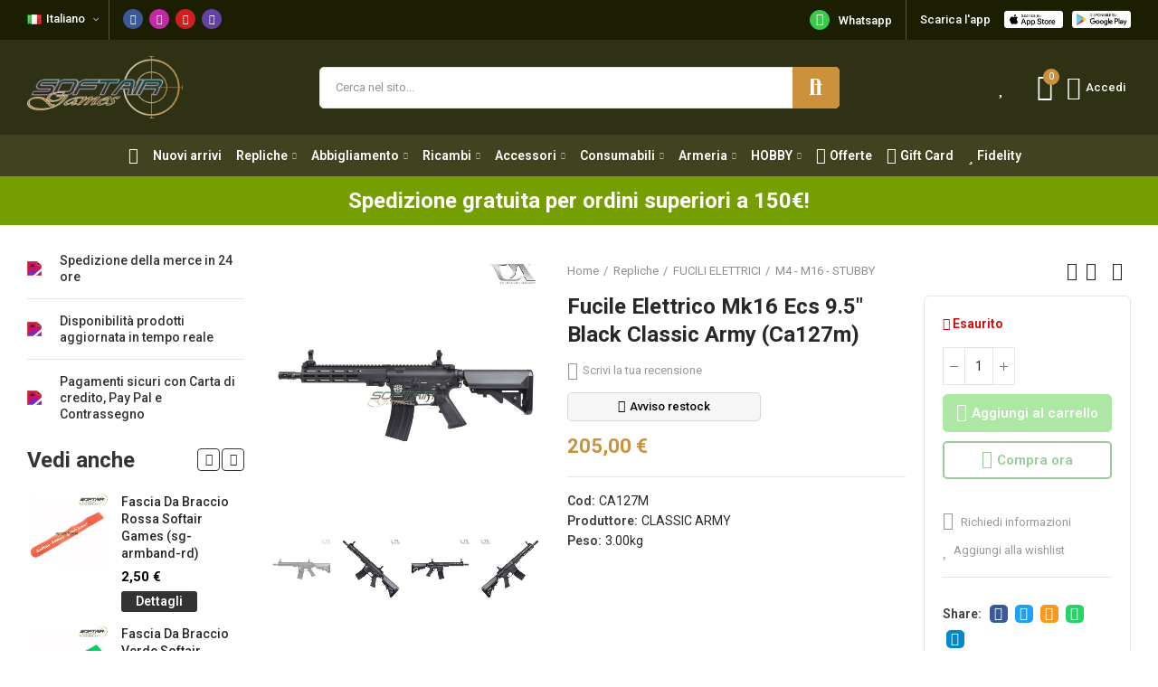

--- FILE ---
content_type: text/html; charset=utf-8
request_url: https://www.softairgames.net/it/m4-m16-stubby/33297-fucile-elettrico-mk16-ecs-95-black-classic-army-ca127m.html
body_size: 83679
content:
<!doctype html>
	<html lang="it">
		<head>
			
				
  <meta charset="utf-8">


  <meta http-equiv="x-ua-compatible" content="ie=edge">



  <title>Fucile Elettrico Mk16 Ecs 9.5&quot; Black Classic Army (Ca127m) - Softair Games - ASG Softair San Marino</title>
  
    
  
  <meta name="description" content="">
  <meta name="keywords" content="">
        <link rel="canonical" href="https://www.softairgames.net/it/m4-m16-stubby/33297-fucile-elettrico-mk16-ecs-95-black-classic-army-ca127m.html">
    
                  <link rel="alternate" href="https://www.softairgames.net/it/m4-m16-stubby/33297-fucile-elettrico-mk16-ecs-95-black-classic-army-ca127m.html" hreflang="it">
                  <link rel="alternate" href="https://www.softairgames.net/en/m4-m16-stubby/33297-classic-army-electric-rifle-mk16-ecs-95-black-ca127m.html" hreflang="en-us">
        
  
    <script type="application/ld+json">
  {
    "@context": "https://schema.org",
    "@type": "Organization",
    "name" : "Softair Games - ASG Softair San Marino",
    "url" : "https://www.softairgames.net/it/",
          "logo": {
        "@type": "ImageObject",
        "url":"https://cdn.softairgames.net/img/logo-1651137100.jpg"
      }
      }
</script>

<script type="application/ld+json">
  {
    "@context": "https://schema.org",
    "@type": "WebPage",
    "isPartOf": {
      "@type": "WebSite",
      "url":  "https://www.softairgames.net/it/",
      "name": "Softair Games - ASG Softair San Marino"
    },
    "name": "Fucile Elettrico Mk16 Ecs 9.5&quot; Black Classic Army (Ca127m)",
    "url":  "https://www.softairgames.net/it/m4-m16-stubby/33297-fucile-elettrico-mk16-ecs-95-black-classic-army-ca127m.html"
  }
</script>


  <script type="application/ld+json">
    {
      "@context": "https://schema.org",
      "@type": "BreadcrumbList",
      "itemListElement": [
                  {
            "@type": "ListItem",
            "position": 1,
            "name": "Home",
            "item": "https://www.softairgames.net/it/"
          },                  {
            "@type": "ListItem",
            "position": 2,
            "name": "Repliche",
            "item": "https://www.softairgames.net/it/134-repliche"
          },                  {
            "@type": "ListItem",
            "position": 3,
            "name": "FUCILI ELETTRICI",
            "item": "https://www.softairgames.net/it/8-fucili-elettrici"
          },                  {
            "@type": "ListItem",
            "position": 4,
            "name": "M4 - M16 - STUBBY",
            "item": "https://www.softairgames.net/it/170-m4-m16-stubby"
          },                  {
            "@type": "ListItem",
            "position": 5,
            "name": "Fucile Elettrico Mk16 Ecs 9.5&quot; Black Classic Army (Ca127m)",
            "item": "https://www.softairgames.net/it/m4-m16-stubby/33297-fucile-elettrico-mk16-ecs-95-black-classic-army-ca127m.html"
          }              ]
    }
  </script>
  
  
  
      <script type="application/ld+json">
  {
    "@context": "https://schema.org/",
    "@type": "Product",
    "name": "Fucile Elettrico Mk16 Ecs 9.5&quot; Black Classic Army (Ca127m)",
    "description": "",
    "category": "M4 - M16 - STUBBY",
    "image" :"https://cdn.softairgames.net/70995-home_default/fucile-elettrico-mk16-ecs-95-black-classic-army-ca127m.jpg",    "sku": "CA127M",
    "mpn": "CA127M"
        ,
    "brand": {
      "@type": "Brand",
      "name": "CLASSIC ARMY"
    }
            ,
    "weight": {
        "@context": "https://schema.org",
        "@type": "QuantitativeValue",
        "value": "3.000000",
        "unitCode": "kg"
    }
        ,
    "offers": {
      "@type": "Offer",
      "priceCurrency": "EUR",
      "name": "Fucile Elettrico Mk16 Ecs 9.5&quot; Black Classic Army (Ca127m)",
      "price": "205",
      "url": "https://www.softairgames.net/it/m4-m16-stubby/33297-fucile-elettrico-mk16-ecs-95-black-classic-army-ca127m.html",
      "priceValidUntil": "2026-02-14",
              "image": ["https://cdn.softairgames.net/70995-square_large_default/fucile-elettrico-mk16-ecs-95-black-classic-army-ca127m.jpg","https://cdn.softairgames.net/70992-square_large_default/fucile-elettrico-mk16-ecs-95-black-classic-army-ca127m.jpg","https://cdn.softairgames.net/70993-square_large_default/fucile-elettrico-mk16-ecs-95-black-classic-army-ca127m.jpg","https://cdn.softairgames.net/70994-square_large_default/fucile-elettrico-mk16-ecs-95-black-classic-army-ca127m.jpg"],
            "sku": "CA127M",
      "mpn": "CA127M",
                        "availability": "https://schema.org/OutOfStock",
      "seller": {
        "@type": "Organization",
        "name": "Softair Games - ASG Softair San Marino"
      }
    }
      }
</script>

  
  
    
  

  
    <meta property="og:title" content="Fucile Elettrico Mk16 Ecs 9.5&quot; Black Classic Army (Ca127m)" />
    <meta property="og:description" content="" />
    <meta property="og:url" content="https://www.softairgames.net/it/m4-m16-stubby/33297-fucile-elettrico-mk16-ecs-95-black-classic-army-ca127m.html" />
    <meta property="og:site_name" content="Softair Games - ASG Softair San Marino" />
        



  <meta name="viewport" content="width=device-width, initial-scale=1.0, user-scalable=0" />



  <link rel="icon" type="image/vnd.microsoft.icon" href="https://cdn.softairgames.net/img/favicon.ico?1673455224">
  <link rel="shortcut icon" type="image/x-icon" href="https://cdn.softairgames.net/img/favicon.ico?1673455224">

  <link href="https://fonts.googleapis.com/css?family=Roboto:100,100italic,200,200italic,300,300italic,400,400italic,500,500italic,600,600italic,700,700italic,800,800italic,900,900italic" rel="stylesheet">

    <link rel="stylesheet" href="https://cdn.softairgames.net/themes/_libraries/font-awesome/css/font-awesome.min.css" type="text/css" media="all">
  <link rel="stylesheet" href="https://cdn.softairgames.net/modules/axoncreator/assets/lib/line-awesome/line-awesome.min.css" type="text/css" media="all">
  <link rel="stylesheet" href="https://cdn.softairgames.net/modules/axoncreator/assets/lib/eicons/css/elementor-icons.min.css" type="text/css" media="all">
  <link rel="stylesheet" href="https://cdn.softairgames.net/modules/axoncreator/assets/lib/font-awesome/css/font-awesome.min.css" type="text/css" media="all">
  <link rel="stylesheet" href="https://cdn.softairgames.net/modules/axoncreator/assets/lib/font-awesome/css/fontawesome.min.css" type="text/css" media="all">
  <link rel="stylesheet" href="https://cdn.softairgames.net/modules/axoncreator/assets/lib/font-awesome/css/regular.min.css" type="text/css" media="all">
  <link rel="stylesheet" href="https://cdn.softairgames.net/modules/axoncreator/assets/lib/font-awesome/css/solid.min.css" type="text/css" media="all">
  <link rel="stylesheet" href="https://cdn.softairgames.net/modules/axoncreator/assets/lib/font-awesome/css/brands.min.css" type="text/css" media="all">
  <link rel="stylesheet" href="https://cdn.softairgames.net/modules/axoncreator/assets/lib/pe-icon/Pe-icon-7-stroke.min.css" type="text/css" media="all">
  <link rel="stylesheet" href="https://cdn.softairgames.net/themes/akira/assets/css/theme.css" type="text/css" media="all">
  <link rel="stylesheet" href="https://cdn.softairgames.net/modules/blockreassurance/views/dist/front.css" type="text/css" media="all">
  <link rel="stylesheet" href="https://cdn.softairgames.net/modules/ps_socialfollow/views/css/ps_socialfollow.css" type="text/css" media="all">
  <link rel="stylesheet" href="https://cdn.softairgames.net/themes/akira/assets/mod_js/swiper/swiper.css" type="text/css" media="all">
  <link rel="stylesheet" href="https://cdn.softairgames.net/themes/akira/assets/mod_js/photoswipe/photoswipe.min.css" type="text/css" media="all">
  <link rel="stylesheet" href="https://cdn.softairgames.net/themes/akira/assets/mod_js/photoswipe/default-skin/default-skin.min.css" type="text/css" media="all">
  <link rel="stylesheet" href="https://cdn.softairgames.net/modules/paypal/views/css/paypal_fo.css" type="text/css" media="all">
  <link rel="stylesheet" href="https://cdn.softairgames.net/modules/auction/views/css/bids.css" type="text/css" media="all">
  <link rel="stylesheet" href="https://cdn.softairgames.net/modules/auction/views/css/auction.css" type="text/css" media="all">
  <link rel="stylesheet" href="https://cdn.softairgames.net/modules/auction/views/css/auction_bootstrap.css" type="text/css" media="all">
  <link rel="stylesheet" href="https://cdn.softairgames.net/modules/auction/views/css/jquery-confirm.css" type="text/css" media="all">
  <link rel="stylesheet" href="https://cdn.softairgames.net/modules/auction/views/css/timers/flip/flipclock.css" type="text/css" media="all">
  <link rel="stylesheet" href="https://cdn.softairgames.net/modules/auction/views/css/flipclock_auction.css" type="text/css" media="all">
  <link rel="stylesheet" href="https://cdn.softairgames.net/modules/allinone_rewards/css/presta-1.7/allinone_rewards-1.7.css" type="text/css" media="all">
  <link rel="stylesheet" href="https://cdn.softairgames.net/modules/mrshopmailnotifications/views/css/mrshopmailnotifications.css" type="text/css" media="all">
  <link rel="stylesheet" href="https://cdn.softairgames.net/modules/restrictpaymentmethods/views/css/restrictpaymentmethods.css" type="text/css" media="all">
  <link rel="stylesheet" href="https://cdn.softairgames.net/modules/blockproductsbycountry//views/css/tooltipster.bundle.min.css" type="text/css" media="all">
  <link rel="stylesheet" href="https://cdn.softairgames.net/modules/revsliderprestashop/public/assets/css/rs6.css" type="text/css" media="all">
  <link rel="stylesheet" href="https://cdn.softairgames.net/modules/powerfulformgenerator/views/css/contact-form-enhanced.css" type="text/css" media="all">
  <link rel="stylesheet" href="https://cdn.softairgames.net/modules/powerfulformgenerator/views/css/contact-form-1.7.css" type="text/css" media="all">
  <link rel="stylesheet" href="https://cdn.softairgames.net/modules/productcomments/views/css/productcomments.css" type="text/css" media="all">
  <link rel="stylesheet" href="https://cdn.softairgames.net/modules/customfields/views/css/customfields_common.css" type="text/css" media="all">
  <link rel="stylesheet" href="https://cdn.softairgames.net/modules/sniperfast/views/css/1_1_custom.css" type="text/css" media="all">
  <link rel="stylesheet" href="https://cdn.softairgames.net/modules/nrtsizechart//css/front.css" type="text/css" media="all">
  <link rel="stylesheet" href="https://cdn.softairgames.net/modules/nrtsizechart/css/sizechart_s_1.css" type="text/css" media="all">
  <link rel="stylesheet" href="https://cdn.softairgames.net/modules/productinforequests/views/css/font-awesome.min.css" type="text/css" media="all">
  <link rel="stylesheet" href="https://cdn.softairgames.net/modules/productinforequests/views/css/productinforequests.css" type="text/css" media="all">
  <link rel="stylesheet" href="https://cdn.softairgames.net/modules/mrshopcashondelivery/views/css/front/mrshopcashondelivery.css" type="text/css" media="all">
  <link rel="stylesheet" href="https://cdn.softairgames.net/modules/constriv/views/css/front.css" type="text/css" media="all">
  <link rel="stylesheet" href="https://cdn.softairgames.net/modules/mrshopblockwishlist/views/css/mrshopblockwishlist.css" type="text/css" media="all">
  <link rel="stylesheet" href="https://cdn.softairgames.net/js/jquery/ui/themes/base/minified/jquery-ui.min.css" type="text/css" media="all">
  <link rel="stylesheet" href="https://cdn.softairgames.net/js/jquery/ui/themes/base/minified/jquery.ui.theme.min.css" type="text/css" media="all">
  <link rel="stylesheet" href="https://cdn.softairgames.net/modules/giftcard/views/css/giftcard.css" type="text/css" media="all">
  <link rel="stylesheet" href="https://cdn.sniperfast.com/v2/200/sniperfast.css" type="text/css" media="all">
  <link rel="stylesheet" href="https://cdn.softairgames.net/modules/nrtsearchbar/views/css/front.css" type="text/css" media="all">
  <link rel="stylesheet" href="https://cdn.softairgames.net/modules/nrtsocialbutton/views/css/front.css" type="text/css" media="all">
  <link rel="stylesheet" href="https://cdn.softairgames.net/modules/axoncreator/assets/lib/animations/animations.min.css" type="text/css" media="all">
  <link rel="stylesheet" href="https://cdn.softairgames.net/modules/axoncreator/assets/lib/flatpickr/flatpickr.min.css" type="text/css" media="all">
  <link rel="stylesheet" href="https://cdn.softairgames.net/modules/axoncreator/assets/css/frontend.min.css" type="text/css" media="all">
  <link rel="stylesheet" href="https://cdn.softairgames.net/modules/axoncreator/assets/widgets/css/axps-widgets.min.css" type="text/css" media="all">
  <link rel="stylesheet" href="https://cdn.softairgames.net" type="text/css" media="all">
  <link rel="stylesheet" href="https://cdn.softairgames.net" type="text/css" media="all">
  <link rel="stylesheet" href="https://cdn.softairgames.net" type="text/css" media="all">
  <link rel="stylesheet" href="https://cdn.softairgames.net/js/jquery/ui/themes/base/jquery.ui.core.css" type="text/css" media="all">
  <link rel="stylesheet" href="https://cdn.softairgames.net/modules/pm_advancedsearch4/views/css/pm_advancedsearch4-17.css" type="text/css" media="all">
  <link rel="stylesheet" href="https://cdn.softairgames.net/modules/pm_advancedsearch4/views/css/pm_advancedsearch4_dynamic.css" type="text/css" media="all">
  <link rel="stylesheet" href="https://cdn.softairgames.net/modules/pm_advancedsearch4/views/css/selectize/selectize.css" type="text/css" media="all">
  <link rel="stylesheet" href="https://cdn.softairgames.net/modules/smartblog/views/css/front/blog_images.css" type="text/css" media="all">
  <link rel="stylesheet" href="https://cdn.softairgames.net/modules/smartblog/views/css/front/custom_s_1.css" type="text/css" media="all">
  <link rel="stylesheet" href="https://cdn.softairgames.net/themes/akira/assets/mod_css/global.css" type="text/css" media="all">
  <link rel="stylesheet" href="https://cdn.softairgames.net/themes/akira/assets/mod_css/types-product.css" type="text/css" media="all">
  <link rel="stylesheet" href="https://cdn.softairgames.net/themes/akira/assets/mod_css/types-blog.css" type="text/css" media="all">
  <link rel="stylesheet" href="https://cdn.softairgames.net/themes/akira/assets/mod_css/types-category.css" type="text/css" media="all">
  <link rel="stylesheet" href="https://cdn.softairgames.net/themes/akira/assets/mod_css/types-brand.css" type="text/css" media="all">
  <link rel="stylesheet" href="https://cdn.softairgames.net/themes/akira/assets/mod_css/types-instagram.css" type="text/css" media="all">
  <link rel="stylesheet" href="https://cdn.softairgames.net/modules/nrtthemecustomizer/views/css/front/images.css" type="text/css" media="all">
  <link rel="stylesheet" href="https://cdn.softairgames.net" type="text/css" media="all">
  <link rel="stylesheet" href="https://cdn.softairgames.net/modules/nrtthemecustomizer/views/css/front/custom_s_1.css" type="text/css" media="all">
  <link rel="stylesheet" href="https://cdn.softairgames.net/themes/akira-child-theme/assets/css/custom.css" type="text/css" media="all">




  <script type="text/javascript">
var _iub = _iub || [];
_iub.csConfiguration = {"invalidateConsentWithoutLog":true,"consentOnContinuedBrowsing":false,"perPurposeConsent":true,"lang":"it","siteId":1237337,"cookiePolicyId":85524684, "banner":{ "closeButtonRejects":true,"acceptButtonDisplay":true,"customizeButtonDisplay":true,"rejectButtonDisplay":true,"listPurposes":true,"explicitWithdrawal":true,"position":"float-top-center" }};
</script>
<script type="text/javascript" src="//cdn.iubenda.com/cs/iubenda_cs.js" charset="UTF-8" async></script>
			<script type='text/javascript'>
				var iCallback = function(){};

				if('callback' in _iub.csConfiguration) {
					if('onConsentGiven' in _iub.csConfiguration.callback) iCallback = _iub.csConfiguration.callback.onConsentGiven;

					_iub.csConfiguration.callback.onConsentGiven = function() {
						iCallback();

						jQuery('noscript._no_script_iub').each(function (a, b) { var el = jQuery(b); el.after(el.html()); });
					};
				};
			</script><script type="text/javascript">
    var sniperfast_customer_data = "0_1";
</script>
<link rel="stylesheet" href="https://www.softairgames.net/modules/axoncreator/assets/upload/css/global.css" type="text/css" media="all"><style id="elementor-post-13">.elementor-13 .elementor-element.elementor-element-eaad492 > .elementor-container{max-width:1600px;}.elementor-13 .elementor-element.elementor-element-eaad492:not(.elementor-motion-effects-element-type-background), .elementor-13 .elementor-element.elementor-element-eaad492 > .elementor-motion-effects-container > .elementor-motion-effects-layer{background-color:#1c1e02;}.elementor-13 .elementor-element.elementor-element-eaad492{transition:background 0.3s, border 0.3s, border-radius 0.3s, box-shadow 0.3s;padding:0px 15px 0px 15px;}.elementor-13 .elementor-element.elementor-element-eaad492 > .elementor-background-overlay{transition:background 0.3s, border-radius 0.3s, opacity 0.3s;}.elementor-13 .elementor-element.elementor-element-6cedcfb.elementor-column .elementor-column-wrap{align-items:center;}.elementor-13 .elementor-element.elementor-element-6cedcfb.elementor-column > .elementor-column-wrap > .elementor-widget-wrap{align-content:center;}.elementor-13 .elementor-element.elementor-element-6cedcfb > .elementor-column-wrap > .elementor-widget-wrap > .elementor-widget:not(.elementor-widget__width-auto):not(.elementor-widget__width-initial):not(:last-child):not(.elementor-absolute){margin-bottom:0px;}.elementor-13 .elementor-element.elementor-element-6cedcfb > .elementor-element-populated{padding:0px 15px 0px 15px;}.elementor-13 .elementor-element.elementor-element-356d1c5 .axps-dropdown-toggle{font-size:13px;font-weight:500;line-height:22px;fill:#ffffff;color:#ffffff;border-style:solid;border-width:0px 1px 0px 0px;border-color:rgba(255,255,255,0.25);padding:10px 10px 12px 0px;}.elementor-13 .elementor-element.elementor-element-356d1c5 .axps-dropdown-wrapper:hover .axps-dropdown-toggle, .elementor-13 .elementor-element.elementor-element-356d1c5 .axps-dropdown-wrapper.open .axps-dropdown-toggle{fill:rgba(255,255,255,0.8);color:rgba(255,255,255,0.8);}.elementor-13 .elementor-element.elementor-element-356d1c5{width:auto;max-width:auto;}.elementor-13 .elementor-element.elementor-element-b8e666d .elementor-repeater-item-e996938{background-color:#c32aa3;}.elementor-13 .elementor-element.elementor-element-b8e666d .elementor-social-icon{font-size:11px;padding:0.5em;}.elementor-13 .elementor-element.elementor-element-b8e666d .elementor-social-icon:not(:last-child){margin-right:7px;}.elementor-13 .elementor-element.elementor-element-b8e666d > .elementor-widget-container{padding:10px 0px 8px 15px;}.elementor-13 .elementor-element.elementor-element-b8e666d{width:auto;max-width:auto;}.elementor-13 .elementor-element.elementor-element-e9c2cbb.elementor-column .elementor-column-wrap{align-items:center;}.elementor-13 .elementor-element.elementor-element-e9c2cbb.elementor-column > .elementor-column-wrap > .elementor-widget-wrap{align-content:center;justify-content:flex-end;}.elementor-13 .elementor-element.elementor-element-e9c2cbb > .elementor-column-wrap > .elementor-widget-wrap > .elementor-widget:not(.elementor-widget__width-auto):not(.elementor-widget__width-initial):not(:last-child):not(.elementor-absolute){margin-bottom:0px;}.elementor-13 .elementor-element.elementor-element-e9c2cbb .elementor-element-populated a:hover{color:#3ac948;}.elementor-13 .elementor-element.elementor-element-e9c2cbb > .elementor-element-populated{text-align:right;padding:0px 15px 0px 15px;}.elementor-13 .elementor-element.elementor-element-53ee55d.elementor-view-stacked .elementor-icon{background-color:#3ac948;}.elementor-13 .elementor-element.elementor-element-53ee55d.elementor-view-framed .elementor-icon, .elementor-13 .elementor-element.elementor-element-53ee55d.elementor-view-default .elementor-icon{fill:#3ac948;color:#3ac948;border-color:#3ac948;}.elementor-13 .elementor-element.elementor-element-53ee55d.elementor-position-right .elementor-icon-box-icon{margin-left:10px;}.elementor-13 .elementor-element.elementor-element-53ee55d.elementor-position-left .elementor-icon-box-icon{margin-right:10px;}.elementor-13 .elementor-element.elementor-element-53ee55d.elementor-position-top .elementor-icon-box-icon{margin-bottom:10px;}.elementor-13 .elementor-element.elementor-element-53ee55d .elementor-icon{font-size:14px;padding:0.3em;}.elementor-13 .elementor-element.elementor-element-53ee55d .elementor-icon i{transform:rotate(0deg);}.elementor-13 .elementor-element.elementor-element-53ee55d .elementor-icon-box-wrapper{text-align:left;}.elementor-13 .elementor-element.elementor-element-53ee55d .elementor-icon-box-content .elementor-icon-box-title{color:#ffffff;font-size:13px;font-weight:500;}.elementor-13 .elementor-element.elementor-element-53ee55d > .elementor-widget-container{margin:0px 5px 0px 0px;padding:11px 15px 11px 10px;border-style:solid;border-width:0px 1px 0px 0px;border-color:rgba(255,255,255,0.25);border-radius:0px 0px 0px 0px;}.elementor-13 .elementor-element.elementor-element-53ee55d{width:auto;max-width:auto;}.elementor-13 .elementor-element.elementor-element-a26fe57.elementor-widget-heading .elementor-heading-title{color:#ffffff;}.elementor-13 .elementor-element.elementor-element-a26fe57 .elementor-heading-title{font-size:13px;font-weight:500;line-height:22px;}.elementor-13 .elementor-element.elementor-element-a26fe57 > .elementor-widget-container{padding:11px 10px 11px 10px;}.elementor-13 .elementor-element.elementor-element-a26fe57{width:auto;max-width:auto;}.elementor-13 .elementor-element.elementor-element-f725c4d .elementor-image img{width:65px;}.elementor-13 .elementor-element.elementor-element-f725c4d > .elementor-widget-container{margin:10px 5px 0px 5px;}.elementor-13 .elementor-element.elementor-element-f725c4d{width:auto;max-width:auto;}.elementor-13 .elementor-element.elementor-element-58e7bd9 .elementor-image img{width:65px;}.elementor-13 .elementor-element.elementor-element-58e7bd9 > .elementor-widget-container{margin:10px 0px 0px 5px;}.elementor-13 .elementor-element.elementor-element-58e7bd9{width:auto;max-width:auto;}.elementor-13 .elementor-element.elementor-element-wpeorpm > .elementor-container{max-width:1600px;min-height:105px;}.elementor-13 .elementor-element.elementor-element-wpeorpm > .elementor-container > .elementor-row > .elementor-column > .elementor-column-wrap > .elementor-widget-wrap{align-content:center;align-items:center;}.elementor-13 .elementor-element.elementor-element-wpeorpm:not(.elementor-motion-effects-element-type-background), .elementor-13 .elementor-element.elementor-element-wpeorpm > .elementor-motion-effects-container > .elementor-motion-effects-layer{background-color:#2f3115;}.elementor-13 .elementor-element.elementor-element-wpeorpm{transition:background 0.3s, border 0.3s, border-radius 0.3s, box-shadow 0.3s;padding:0px 15px 0px 15px;z-index:2;}.elementor-13 .elementor-element.elementor-element-wpeorpm > .elementor-background-overlay{transition:background 0.3s, border-radius 0.3s, opacity 0.3s;}.elementor-13 .elementor-element.elementor-element-vuwdxfx > .elementor-column-wrap > .elementor-widget-wrap > .elementor-widget:not(.elementor-widget__width-auto):not(.elementor-widget__width-initial):not(:last-child):not(.elementor-absolute){margin-bottom:0px;}.elementor-13 .elementor-element.elementor-element-vuwdxfx > .elementor-element-populated{padding:0px 0px 0px 15px;}.elementor-13 .elementor-element.elementor-element-yxxwtmq{text-align:left;}.elementor-13 .elementor-element.elementor-element-yxxwtmq .elementor-image img{width:172px;max-width:100%;opacity:1;}.elementor-13 .elementor-element.elementor-element-obgkjkr.elementor-column > .elementor-column-wrap > .elementor-widget-wrap{justify-content:center;}.elementor-13 .elementor-element.elementor-element-obgkjkr > .elementor-column-wrap > .elementor-widget-wrap > .elementor-widget:not(.elementor-widget__width-auto):not(.elementor-widget__width-initial):not(:last-child):not(.elementor-absolute){margin-bottom:0px;}.elementor-13 .elementor-element.elementor-element-obgkjkr > .elementor-element-populated{text-align:center;}.elementor-13 .elementor-element.elementor-element-fuajmco .search-widget .search-submit{width:52px;fill:#ffffff;color:#ffffff;background-color:#cb913b;border-radius:0 5px 5px 0;}body:not(.rtl) .elementor-13 .elementor-element.elementor-element-fuajmco .search-widget .category-dropdown{right:calc(52px - 2px);}body.rtl .elementor-13 .elementor-element.elementor-element-fuajmco .search-widget .category-dropdown{left:calc(52px - 2px);}.elementor-13 .elementor-element.elementor-element-fuajmco .search-widget .search-submit::after{border-color:#ffffff;}.elementor-13 .elementor-element.elementor-element-fuajmco .search-widget .search-submit:hover{fill:#ffffff;color:#ffffff;background-color:#ad7520;}.elementor-13 .elementor-element.elementor-element-fuajmco .search-widget .query, .elementor-13 .elementor-element.elementor-element-fuajmco .category-dropdown .category-dropdown-inner > a{font-size:13px;}.elementor-13 .elementor-element.elementor-element-fuajmco .search-widget .query{background-color:#ffffff;border-radius:5px 5px 5px 5px;}body:not(.rtl) .elementor-13 .elementor-element.elementor-element-fuajmco .search-widget .search-submit{border-radius:0 5px 5px 0;}body.rtl .elementor-13 .elementor-element.elementor-element-fuajmco .search-widget .search-submit{border-radius:5px 0 0 5px;}.elementor-13 .elementor-element.elementor-element-kuuzkzs.elementor-column .elementor-column-wrap{align-items:center;}.elementor-13 .elementor-element.elementor-element-kuuzkzs.elementor-column > .elementor-column-wrap > .elementor-widget-wrap{align-content:center;justify-content:flex-end;}.elementor-13 .elementor-element.elementor-element-kuuzkzs > .elementor-column-wrap > .elementor-widget-wrap > .elementor-widget:not(.elementor-widget__width-auto):not(.elementor-widget__width-initial):not(:last-child):not(.elementor-absolute){margin-bottom:0px;}.elementor-13 .elementor-element.elementor-element-kuuzkzs .elementor-element-populated a{color:#ffffff;}.elementor-13 .elementor-element.elementor-element-kuuzkzs > .elementor-element-populated{text-align:right;padding:0px 15px 0px 0px;}.elementor-13 .elementor-element.elementor-element-mvqgvaa .btn-canvas i{font-size:30px;}.elementor-13 .elementor-element.elementor-element-mvqgvaa .btn-canvas svg{width:30px;height:30px;}.elementor-13 .elementor-element.elementor-element-mvqgvaa .btn-canvas .cart-nbr{top:-5px;right:-7px;min-width:18px;line-height:18px;font-size:11px;background-color:#cb913b;}.elementor-13 .elementor-element.elementor-element-mvqgvaa .btn-canvas:hover{fill:#cb913b;color:#cb913b;}.elementor-13 .elementor-element.elementor-element-mvqgvaa .btn-canvas{padding:10px 0px 10px 0px;}.elementor-13 .elementor-element.elementor-element-mvqgvaa > .elementor-widget-container{margin:0px 0px 0px 15px;}.elementor-13 .elementor-element.elementor-element-mvqgvaa{width:auto;max-width:auto;}.elementor-13 .elementor-element.elementor-element-jfuvkjz .btn-canvas i{font-size:26px;}.elementor-13 .elementor-element.elementor-element-jfuvkjz .btn-canvas svg{width:26px;height:26px;}.elementor-13 .elementor-element.elementor-element-jfuvkjz .btn-canvas{font-size:13px;font-weight:500;padding:10px 0px 10px 0px;}.elementor-13 .elementor-element.elementor-element-jfuvkjz .btn-canvas:hover{fill:#cb913b;color:#cb913b;}.elementor-13 .elementor-element.elementor-element-jfuvkjz > .elementor-widget-container{margin:0px 0px 0px 15px;}.elementor-13 .elementor-element.elementor-element-jfuvkjz{width:auto;max-width:auto;}.elementor-13 .elementor-element.elementor-element-jcaskwk > .elementor-container{max-width:1600px;}.elementor-13 .elementor-element.elementor-element-jcaskwk > .elementor-container > .elementor-row > .elementor-column > .elementor-column-wrap > .elementor-widget-wrap{align-content:center;align-items:center;}.elementor-13 .elementor-element.elementor-element-jcaskwk:not(.elementor-motion-effects-element-type-background), .elementor-13 .elementor-element.elementor-element-jcaskwk > .elementor-motion-effects-container > .elementor-motion-effects-layer{background-color:#404220;}.elementor-13 .elementor-element.elementor-element-jcaskwk{transition:background 0.3s, border 0.3s, border-radius 0.3s, box-shadow 0.3s;padding:0px 15px 0px 15px;}.elementor-13 .elementor-element.elementor-element-jcaskwk > .elementor-background-overlay{transition:background 0.3s, border-radius 0.3s, opacity 0.3s;}.elementor-13 .elementor-element.elementor-element-dh86pns.elementor-column > .elementor-column-wrap > .elementor-widget-wrap{justify-content:center;}.elementor-13 .elementor-element.elementor-element-dh86pns > .elementor-column-wrap > .elementor-widget-wrap > .elementor-widget:not(.elementor-widget__width-auto):not(.elementor-widget__width-initial):not(:last-child):not(.elementor-absolute){margin-bottom:0px;}.elementor-13 .elementor-element.elementor-element-dh86pns > .elementor-element-populated{text-align:center;padding:0px 15px 0px 15px;}.elementor-13 .elementor-element.elementor-element-2ncviyd .menu-horizontal .item-level-0 > a, .elementor-13 .elementor-element.elementor-element-2ncviyd .menu-vertical .item-level-0 > a{font-size:14px;font-weight:600;line-height:19px;fill:#ffffff;color:#ffffff;padding:13px 0px 13px 0px;}.elementor-13 .elementor-element.elementor-element-2ncviyd .menu-horizontal .item-level-0:hover > a, .elementor-13 .elementor-element.elementor-element-2ncviyd .menu-vertical .item-level-0:hover > a, .elementor-13 .elementor-element.elementor-element-2ncviyd .menu-horizontal .item-level-0.current-menu-item > a, .elementor-13 .elementor-element.elementor-element-2ncviyd .menu-vertical .item-level-0.current-menu-item > a{color:#cb913b;}.elementor-13 .elementor-element.elementor-element-2ncviyd .menu-horizontal .item-level-0{margin:0px 8px 0px 8px;}.elementor-13 .elementor-element.elementor-element-2ncviyd > .elementor-widget-container{margin:0px 0px 0px -10px;}.elementor-13 .elementor-element.elementor-element-2ncviyd{width:auto;max-width:auto;}.elementor-13 .elementor-element.elementor-element-7tix6up > .elementor-container{max-width:1600px;}.elementor-13 .elementor-element.elementor-element-7tix6up > .elementor-container > .elementor-row > .elementor-column > .elementor-column-wrap > .elementor-widget-wrap{align-content:center;align-items:center;}.elementor-13 .elementor-element.elementor-element-7tix6up:not(.elementor-motion-effects-element-type-background), .elementor-13 .elementor-element.elementor-element-7tix6up > .elementor-motion-effects-container > .elementor-motion-effects-layer{background-color:#2f3115;}.elementor-13 .elementor-element.elementor-element-7tix6up{transition:background 0.3s, border 0.3s, border-radius 0.3s, box-shadow 0.3s;padding:0px 15px 0px 15px;}.elementor-13 .elementor-element.elementor-element-7tix6up > .elementor-background-overlay{transition:background 0.3s, border-radius 0.3s, opacity 0.3s;}.elementor-13 .elementor-element.elementor-element-7tix6up a{color:#ffffff;}.elementor-13 .elementor-element.elementor-element-5hzwtpd.elementor-column .elementor-column-wrap{align-items:center;}.elementor-13 .elementor-element.elementor-element-5hzwtpd.elementor-column > .elementor-column-wrap > .elementor-widget-wrap{align-content:center;justify-content:flex-start;}.elementor-13 .elementor-element.elementor-element-5hzwtpd > .elementor-column-wrap > .elementor-widget-wrap > .elementor-widget:not(.elementor-widget__width-auto):not(.elementor-widget__width-initial):not(:last-child):not(.elementor-absolute){margin-bottom:0px;}.elementor-13 .elementor-element.elementor-element-5hzwtpd > .elementor-element-populated{padding:0px 15px 0px 15px;}.elementor-13 .elementor-element.elementor-element-qyzl5eo .btn-canvas i{font-size:24px;}.elementor-13 .elementor-element.elementor-element-qyzl5eo .btn-canvas{padding:12px 0px 12px 0px;}.elementor-13 .elementor-element.elementor-element-qyzl5eo > .elementor-widget-container{margin:0px 15px 0px 0px;}.elementor-13 .elementor-element.elementor-element-qyzl5eo{width:auto;max-width:auto;}.elementor-13 .elementor-element.elementor-element-hgb3l06{text-align:left;width:initial;max-width:initial;}.elementor-13 .elementor-element.elementor-element-hgb3l06 .elementor-image img{width:100px;max-width:100%;opacity:1;}.elementor-13 .elementor-element.elementor-element-dmozvm5.elementor-column .elementor-column-wrap{align-items:center;}.elementor-13 .elementor-element.elementor-element-dmozvm5.elementor-column > .elementor-column-wrap > .elementor-widget-wrap{align-content:center;justify-content:flex-end;}.elementor-13 .elementor-element.elementor-element-dmozvm5 > .elementor-column-wrap > .elementor-widget-wrap > .elementor-widget:not(.elementor-widget__width-auto):not(.elementor-widget__width-initial):not(:last-child):not(.elementor-absolute){margin-bottom:0px;}.elementor-13 .elementor-element.elementor-element-dmozvm5 > .elementor-element-populated{text-align:right;padding:0px 15px 0px 15px;}.elementor-13 .elementor-element.elementor-element-a9ab183 .btn-canvas i{font-size:26px;}.elementor-13 .elementor-element.elementor-element-a9ab183 .btn-canvas svg{width:26px;height:26px;}.elementor-13 .elementor-element.elementor-element-a9ab183 .btn-canvas:hover{fill:#cb913b;color:#cb913b;}.elementor-13 .elementor-element.elementor-element-a9ab183 .btn-canvas{padding:10px 0px 10px 0px;}.elementor-13 .elementor-element.elementor-element-a9ab183 > .elementor-widget-container{margin:0px 43px 0px 0px;}.elementor-13 .elementor-element.elementor-element-a9ab183{width:auto;max-width:auto;}.elementor-13 .elementor-element.elementor-element-s76dibi .btn-canvas i{font-size:28px;}.elementor-13 .elementor-element.elementor-element-s76dibi .btn-canvas svg{width:28px;height:28px;}.elementor-13 .elementor-element.elementor-element-s76dibi .btn-canvas .cart-nbr{top:-5px;right:-7px;min-width:18px;line-height:18px;font-size:11px;}.elementor-13 .elementor-element.elementor-element-s76dibi .btn-canvas:hover{fill:#cb913b;color:#cb913b;}.elementor-13 .elementor-element.elementor-element-s76dibi .btn-canvas{padding:10px 0px 10px 0px;}.elementor-13 .elementor-element.elementor-element-s76dibi > .elementor-widget-container{margin:0px 0px 0px 15px;}.elementor-13 .elementor-element.elementor-element-s76dibi{width:auto;max-width:auto;}.elementor-13 .elementor-element.elementor-element-suo59xh .btn-canvas i{font-size:26px;}.elementor-13 .elementor-element.elementor-element-suo59xh .btn-canvas svg{width:26px;height:26px;}.elementor-13 .elementor-element.elementor-element-suo59xh .btn-canvas:hover{fill:#cb913b;color:#cb913b;}.elementor-13 .elementor-element.elementor-element-suo59xh .btn-canvas{padding:12px 0px 12px 0px;}.elementor-13 .elementor-element.elementor-element-suo59xh > .elementor-widget-container{margin:0px 0px 0px 15px;}.elementor-13 .elementor-element.elementor-element-suo59xh{width:auto;max-width:auto;}.elementor-13 .elementor-element.elementor-element-10de548 > .elementor-container{max-width:1600px;}.elementor-13 .elementor-element.elementor-element-10de548:not(.elementor-motion-effects-element-type-background), .elementor-13 .elementor-element.elementor-element-10de548 > .elementor-motion-effects-container > .elementor-motion-effects-layer{background-color:#749e01;}.elementor-13 .elementor-element.elementor-element-10de548{transition:background 0.3s, border 0.3s, border-radius 0.3s, box-shadow 0.3s;padding:12px 0px 12px 0px;}.elementor-13 .elementor-element.elementor-element-10de548 > .elementor-background-overlay{transition:background 0.3s, border-radius 0.3s, opacity 0.3s;}.elementor-13 .elementor-element.elementor-element-315321a.elementor-column .elementor-column-wrap{align-items:center;}.elementor-13 .elementor-element.elementor-element-315321a.elementor-column > .elementor-column-wrap > .elementor-widget-wrap{align-content:center;}.elementor-13 .elementor-element.elementor-element-315321a > .elementor-column-wrap > .elementor-widget-wrap > .elementor-widget:not(.elementor-widget__width-auto):not(.elementor-widget__width-initial):not(:last-child):not(.elementor-absolute){margin-bottom:0px;}.elementor-13 .elementor-element.elementor-element-315321a > .elementor-element-populated{padding:0px 15px 0px 15px;}.elementor-13 .elementor-element.elementor-element-b68313c .elementor-text-editor{text-align:center;}.elementor-13 .elementor-element.elementor-element-b68313c{color:#ffffff;}.elementor-13 .elementor-element.elementor-element-b68313c a, .elementor-13 .elementor-element.elementor-element-b68313c p{color:inherit;}.elementor-13 .elementor-element.elementor-element-b68313c, .elementor-13 .elementor-element.elementor-element-b68313c a, .elementor-13 .elementor-element.elementor-element-b68313c p{font-weight:600;}@media(max-width:1024px){.elementor-13 .elementor-element.elementor-element-eaad492{padding:0px 10px 0px 10px;}.elementor-13 .elementor-element.elementor-element-6cedcfb > .elementor-element-populated{padding:0px 10px 0px 10px;}.elementor-13 .elementor-element.elementor-element-b8e666d{text-align:center;}.elementor-13 .elementor-element.elementor-element-e9c2cbb > .elementor-element-populated{padding:0px 10px 0px 10px;}.elementor-13 .elementor-element.elementor-element-wpeorpm > .elementor-container{min-height:400px;}.elementor-13 .elementor-element.elementor-element-wpeorpm{padding:0px 10px 0px 10px;}.elementor-13 .elementor-element.elementor-element-vuwdxfx > .elementor-element-populated{padding:0px 10px 0px 10px;}.elementor-13 .elementor-element.elementor-element-yxxwtmq{text-align:center;}.elementor-13 .elementor-element.elementor-element-obgkjkr > .elementor-element-populated{padding:0px 10px 0px 10px;}.elementor-13 .elementor-element.elementor-element-kuuzkzs > .elementor-element-populated{padding:0px 10px 0px 10px;}.elementor-13 .elementor-element.elementor-element-jcaskwk{padding:0px 10px 0px 10px;}.elementor-13 .elementor-element.elementor-element-dh86pns > .elementor-element-populated{padding:0px 10px 0px 10px;}.elementor-13 .elementor-element.elementor-element-7tix6up{padding:0px 10px 0px 10px;}.elementor-13 .elementor-element.elementor-element-5hzwtpd > .elementor-element-populated{padding:0px 10px 0px 10px;}.elementor-13 .elementor-element.elementor-element-hgb3l06{text-align:center;}.elementor-13 .elementor-element.elementor-element-dmozvm5 > .elementor-element-populated{padding:0px 10px 0px 10px;}.elementor-13 .elementor-element.elementor-element-10de548{padding:8px 0px 8px 0px;}.elementor-13 .elementor-element.elementor-element-315321a > .elementor-element-populated{padding:0px 10px 0px 10px;}}@media(max-width:767px){.elementor-13 .elementor-element.elementor-element-eaad492{padding:0px 5px 0px 5px;}.elementor-13 .elementor-element.elementor-element-6cedcfb > .elementor-element-populated{padding:0px 5px 0px 5px;}.elementor-13 .elementor-element.elementor-element-b8e666d{text-align:center;}.elementor-13 .elementor-element.elementor-element-e9c2cbb > .elementor-element-populated{padding:0px 5px 0px 5px;}.elementor-13 .elementor-element.elementor-element-53ee55d .elementor-icon-box-icon{margin-bottom:10px;}.elementor-13 .elementor-element.elementor-element-wpeorpm > .elementor-container{min-height:400px;}.elementor-13 .elementor-element.elementor-element-wpeorpm{padding:0px 5px 0px 5px;}.elementor-13 .elementor-element.elementor-element-vuwdxfx > .elementor-element-populated{padding:0px 5px 0px 5px;}.elementor-13 .elementor-element.elementor-element-yxxwtmq{text-align:center;}.elementor-13 .elementor-element.elementor-element-obgkjkr > .elementor-element-populated{padding:0px 5px 0px 5px;}.elementor-13 .elementor-element.elementor-element-kuuzkzs > .elementor-element-populated{padding:0px 5px 0px 5px;}.elementor-13 .elementor-element.elementor-element-jcaskwk{padding:0px 5px 0px 5px;}.elementor-13 .elementor-element.elementor-element-dh86pns > .elementor-element-populated{padding:0px 5px 0px 5px;}.elementor-13 .elementor-element.elementor-element-7tix6up{padding:0px 5px 0px 5px;}.elementor-13 .elementor-element.elementor-element-5hzwtpd{width:45%;}.elementor-13 .elementor-element.elementor-element-5hzwtpd > .elementor-element-populated{padding:0px 0px 0px 5px;}.elementor-13 .elementor-element.elementor-element-qyzl5eo > .elementor-widget-container{margin:0px 0px 0px 0px;}.elementor-13 .elementor-element.elementor-element-hgb3l06{text-align:center;width:120px;max-width:120px;}.elementor-13 .elementor-element.elementor-element-dmozvm5{width:55%;}.elementor-13 .elementor-element.elementor-element-dmozvm5 > .elementor-element-populated{padding:0px 10px 0px 0px;}.elementor-13 .elementor-element.elementor-element-10de548{padding:8px 0px 8px 0px;}.elementor-13 .elementor-element.elementor-element-315321a > .elementor-element-populated{padding:0px 5px 0px 5px;}}@media(min-width:768px){.elementor-13 .elementor-element.elementor-element-6cedcfb{width:40%;}.elementor-13 .elementor-element.elementor-element-e9c2cbb{width:60%;}.elementor-13 .elementor-element.elementor-element-vuwdxfx{width:27%;}.elementor-13 .elementor-element.elementor-element-obgkjkr{width:46%;}.elementor-13 .elementor-element.elementor-element-kuuzkzs{width:27%;}}@media(max-width:1024px) and (min-width:768px){.elementor-13 .elementor-element.elementor-element-5hzwtpd{width:50%;}.elementor-13 .elementor-element.elementor-element-dmozvm5{width:50%;}}</style><style id="elementor-post-17">.elementor-17 .elementor-element.elementor-element-wpeorpm > .elementor-container{max-width:1600px;min-height:70px;}.elementor-17 .elementor-element.elementor-element-wpeorpm > .elementor-container > .elementor-row > .elementor-column > .elementor-column-wrap > .elementor-widget-wrap{align-content:center;align-items:center;}.elementor-17 .elementor-element.elementor-element-wpeorpm:not(.elementor-motion-effects-element-type-background), .elementor-17 .elementor-element.elementor-element-wpeorpm > .elementor-motion-effects-container > .elementor-motion-effects-layer{background-color:#2f3115;}.elementor-17 .elementor-element.elementor-element-wpeorpm{transition:background 0.3s, border 0.3s, border-radius 0.3s, box-shadow 0.3s;padding:5px 15px 5px 15px;z-index:2;}.elementor-17 .elementor-element.elementor-element-wpeorpm > .elementor-background-overlay{transition:background 0.3s, border-radius 0.3s, opacity 0.3s;}.elementor-17 .elementor-element.elementor-element-vuwdxfx.elementor-column .elementor-column-wrap{align-items:center;}.elementor-17 .elementor-element.elementor-element-vuwdxfx.elementor-column > .elementor-column-wrap > .elementor-widget-wrap{align-content:center;justify-content:flex-start;}.elementor-17 .elementor-element.elementor-element-vuwdxfx > .elementor-column-wrap > .elementor-widget-wrap > .elementor-widget:not(.elementor-widget__width-auto):not(.elementor-widget__width-initial):not(:last-child):not(.elementor-absolute){margin-bottom:0px;}.elementor-17 .elementor-element.elementor-element-vuwdxfx > .elementor-element-populated{padding:0px 0px 0px 0px;}.elementor-17 .elementor-element.elementor-element-yxxwtmq{text-align:left;width:initial;max-width:initial;}.elementor-17 .elementor-element.elementor-element-yxxwtmq .elementor-image img{width:120px;max-width:100%;opacity:1;}.elementor-17 .elementor-element.elementor-element-yxxwtmq > .elementor-widget-container{margin:0px 0px 0px 20px;}.elementor-17 .elementor-element.elementor-element-obgkjkr.elementor-column > .elementor-column-wrap > .elementor-widget-wrap{justify-content:center;}.elementor-17 .elementor-element.elementor-element-obgkjkr > .elementor-column-wrap > .elementor-widget-wrap > .elementor-widget:not(.elementor-widget__width-auto):not(.elementor-widget__width-initial):not(:last-child):not(.elementor-absolute){margin-bottom:0px;}.elementor-17 .elementor-element.elementor-element-obgkjkr > .elementor-element-populated{text-align:center;}.elementor-17 .elementor-element.elementor-element-fuajmco .search-widget .query{height:42px;background-color:#ffffff;border-radius:5px 5px 5px 5px;}.elementor-17 .elementor-element.elementor-element-fuajmco .category-dropdown .category-dropdown-inner{height:42px;line-height:42px;}.elementor-17 .elementor-element.elementor-element-fuajmco .search-widget .search-submit{width:52px;fill:#ffffff;color:#ffffff;background-color:#cb913b;border-radius:0 5px 5px 0;}body:not(.rtl) .elementor-17 .elementor-element.elementor-element-fuajmco .search-widget .category-dropdown{right:calc(52px - 2px);}body.rtl .elementor-17 .elementor-element.elementor-element-fuajmco .search-widget .category-dropdown{left:calc(52px - 2px);}.elementor-17 .elementor-element.elementor-element-fuajmco .search-widget .search-submit::after{border-color:#ffffff;}.elementor-17 .elementor-element.elementor-element-fuajmco .search-widget .search-submit:hover{fill:#ffffff;color:#ffffff;background-color:#ad7520;}.elementor-17 .elementor-element.elementor-element-fuajmco .search-widget .query, .elementor-17 .elementor-element.elementor-element-fuajmco .category-dropdown .category-dropdown-inner > a{font-size:13px;}body:not(.rtl) .elementor-17 .elementor-element.elementor-element-fuajmco .search-widget .search-submit{border-radius:0 5px 5px 0;}body.rtl .elementor-17 .elementor-element.elementor-element-fuajmco .search-widget .search-submit{border-radius:5px 0 0 5px;}.elementor-17 .elementor-element.elementor-element-kuuzkzs.elementor-column .elementor-column-wrap{align-items:center;}.elementor-17 .elementor-element.elementor-element-kuuzkzs.elementor-column > .elementor-column-wrap > .elementor-widget-wrap{align-content:center;justify-content:flex-end;}.elementor-17 .elementor-element.elementor-element-kuuzkzs > .elementor-column-wrap > .elementor-widget-wrap > .elementor-widget:not(.elementor-widget__width-auto):not(.elementor-widget__width-initial):not(:last-child):not(.elementor-absolute){margin-bottom:0px;}.elementor-17 .elementor-element.elementor-element-kuuzkzs .elementor-element-populated a{color:#ffffff;}.elementor-17 .elementor-element.elementor-element-kuuzkzs > .elementor-element-populated{text-align:right;padding:0px 15px 0px 0px;}.elementor-17 .elementor-element.elementor-element-mvqgvaa .btn-canvas i{font-size:30px;}.elementor-17 .elementor-element.elementor-element-mvqgvaa .btn-canvas svg{width:30px;height:30px;}.elementor-17 .elementor-element.elementor-element-mvqgvaa .btn-canvas .cart-nbr{top:-5px;right:-7px;min-width:18px;line-height:18px;font-size:11px;background-color:#cb913b;}.elementor-17 .elementor-element.elementor-element-mvqgvaa .btn-canvas:hover{fill:#cb913b;color:#cb913b;}.elementor-17 .elementor-element.elementor-element-mvqgvaa .btn-canvas{padding:10px 0px 10px 0px;}.elementor-17 .elementor-element.elementor-element-mvqgvaa{width:auto;max-width:auto;}.elementor-17 .elementor-element.elementor-element-jfuvkjz .btn-canvas i{font-size:26px;}.elementor-17 .elementor-element.elementor-element-jfuvkjz .btn-canvas svg{width:26px;height:26px;}.elementor-17 .elementor-element.elementor-element-jfuvkjz .btn-canvas{font-size:13px;font-weight:500;padding:10px 0px 10px 0px;}.elementor-17 .elementor-element.elementor-element-jfuvkjz .btn-canvas:hover{fill:#cb913b;color:#cb913b;}.elementor-17 .elementor-element.elementor-element-jfuvkjz > .elementor-widget-container{margin:0px 0px 0px 15px;}.elementor-17 .elementor-element.elementor-element-jfuvkjz{width:auto;max-width:auto;}.elementor-17 .elementor-element.elementor-element-3faad84 > .elementor-container{max-width:1600px;}.elementor-17 .elementor-element.elementor-element-3faad84 > .elementor-container > .elementor-row > .elementor-column > .elementor-column-wrap > .elementor-widget-wrap{align-content:center;align-items:center;}.elementor-17 .elementor-element.elementor-element-3faad84:not(.elementor-motion-effects-element-type-background), .elementor-17 .elementor-element.elementor-element-3faad84 > .elementor-motion-effects-container > .elementor-motion-effects-layer{background-color:#404220;}.elementor-17 .elementor-element.elementor-element-3faad84{transition:background 0.3s, border 0.3s, border-radius 0.3s, box-shadow 0.3s;padding:0px 15px 0px 15px;}.elementor-17 .elementor-element.elementor-element-3faad84 > .elementor-background-overlay{transition:background 0.3s, border-radius 0.3s, opacity 0.3s;}.elementor-17 .elementor-element.elementor-element-f4a1b10.elementor-column > .elementor-column-wrap > .elementor-widget-wrap{justify-content:center;}.elementor-17 .elementor-element.elementor-element-f4a1b10 > .elementor-column-wrap > .elementor-widget-wrap > .elementor-widget:not(.elementor-widget__width-auto):not(.elementor-widget__width-initial):not(:last-child):not(.elementor-absolute){margin-bottom:0px;}.elementor-17 .elementor-element.elementor-element-f4a1b10 > .elementor-element-populated{text-align:center;padding:0px 15px 0px 15px;}.elementor-17 .elementor-element.elementor-element-96ca3cb .menu-horizontal .item-level-0 > a, .elementor-17 .elementor-element.elementor-element-96ca3cb .menu-vertical .item-level-0 > a{font-size:14px;font-weight:600;line-height:19px;fill:#ffffff;color:#ffffff;padding:13px 0px 13px 0px;}.elementor-17 .elementor-element.elementor-element-96ca3cb .menu-horizontal .item-level-0:hover > a, .elementor-17 .elementor-element.elementor-element-96ca3cb .menu-vertical .item-level-0:hover > a, .elementor-17 .elementor-element.elementor-element-96ca3cb .menu-horizontal .item-level-0.current-menu-item > a, .elementor-17 .elementor-element.elementor-element-96ca3cb .menu-vertical .item-level-0.current-menu-item > a{color:#cb913b;}.elementor-17 .elementor-element.elementor-element-96ca3cb .menu-horizontal .item-level-0{margin:0px 8px 0px 8px;}.elementor-17 .elementor-element.elementor-element-96ca3cb > .elementor-widget-container{margin:0px 0px 0px -10px;}.elementor-17 .elementor-element.elementor-element-96ca3cb{width:auto;max-width:auto;}.elementor-17 .elementor-element.elementor-element-7tix6up > .elementor-container{max-width:1600px;}.elementor-17 .elementor-element.elementor-element-7tix6up > .elementor-container > .elementor-row > .elementor-column > .elementor-column-wrap > .elementor-widget-wrap{align-content:center;align-items:center;}.elementor-17 .elementor-element.elementor-element-7tix6up:not(.elementor-motion-effects-element-type-background), .elementor-17 .elementor-element.elementor-element-7tix6up > .elementor-motion-effects-container > .elementor-motion-effects-layer{background-color:#2f3115;}.elementor-17 .elementor-element.elementor-element-7tix6up{transition:background 0.3s, border 0.3s, border-radius 0.3s, box-shadow 0.3s;padding:0px 15px 0px 15px;}.elementor-17 .elementor-element.elementor-element-7tix6up > .elementor-background-overlay{transition:background 0.3s, border-radius 0.3s, opacity 0.3s;}.elementor-17 .elementor-element.elementor-element-7tix6up a{color:#ffffff;}.elementor-17 .elementor-element.elementor-element-5hzwtpd.elementor-column .elementor-column-wrap{align-items:center;}.elementor-17 .elementor-element.elementor-element-5hzwtpd.elementor-column > .elementor-column-wrap > .elementor-widget-wrap{align-content:center;justify-content:flex-start;}.elementor-17 .elementor-element.elementor-element-5hzwtpd > .elementor-column-wrap > .elementor-widget-wrap > .elementor-widget:not(.elementor-widget__width-auto):not(.elementor-widget__width-initial):not(:last-child):not(.elementor-absolute){margin-bottom:0px;}.elementor-17 .elementor-element.elementor-element-5hzwtpd > .elementor-element-populated{padding:0px 15px 0px 15px;}.elementor-17 .elementor-element.elementor-element-qyzl5eo .btn-canvas i{font-size:24px;}.elementor-17 .elementor-element.elementor-element-qyzl5eo .btn-canvas{padding:12px 0px 12px 0px;}.elementor-17 .elementor-element.elementor-element-qyzl5eo > .elementor-widget-container{margin:0px 15px 0px 0px;}.elementor-17 .elementor-element.elementor-element-qyzl5eo{width:auto;max-width:auto;}.elementor-17 .elementor-element.elementor-element-hgb3l06{text-align:left;width:initial;max-width:initial;}.elementor-17 .elementor-element.elementor-element-hgb3l06 .elementor-image img{width:100px;max-width:100%;opacity:1;}.elementor-17 .elementor-element.elementor-element-dmozvm5.elementor-column .elementor-column-wrap{align-items:center;}.elementor-17 .elementor-element.elementor-element-dmozvm5.elementor-column > .elementor-column-wrap > .elementor-widget-wrap{align-content:center;justify-content:flex-end;}.elementor-17 .elementor-element.elementor-element-dmozvm5 > .elementor-column-wrap > .elementor-widget-wrap > .elementor-widget:not(.elementor-widget__width-auto):not(.elementor-widget__width-initial):not(:last-child):not(.elementor-absolute){margin-bottom:0px;}.elementor-17 .elementor-element.elementor-element-dmozvm5 > .elementor-element-populated{text-align:right;padding:0px 15px 0px 15px;}.elementor-17 .elementor-element.elementor-element-a9ab183 .btn-canvas i{font-size:26px;}.elementor-17 .elementor-element.elementor-element-a9ab183 .btn-canvas svg{width:26px;height:26px;}.elementor-17 .elementor-element.elementor-element-a9ab183 .btn-canvas:hover{fill:#cb913b;color:#cb913b;}.elementor-17 .elementor-element.elementor-element-a9ab183 .btn-canvas{padding:10px 0px 10px 0px;}.elementor-17 .elementor-element.elementor-element-a9ab183 > .elementor-widget-container{margin:0px 43px 0px 0px;}.elementor-17 .elementor-element.elementor-element-a9ab183{width:auto;max-width:auto;}.elementor-17 .elementor-element.elementor-element-s76dibi .btn-canvas i{font-size:28px;}.elementor-17 .elementor-element.elementor-element-s76dibi .btn-canvas svg{width:28px;height:28px;}.elementor-17 .elementor-element.elementor-element-s76dibi .btn-canvas .cart-nbr{top:-5px;right:-7px;min-width:18px;line-height:18px;font-size:11px;}.elementor-17 .elementor-element.elementor-element-s76dibi .btn-canvas:hover{fill:#cb913b;color:#cb913b;}.elementor-17 .elementor-element.elementor-element-s76dibi .btn-canvas{padding:10px 0px 10px 0px;}.elementor-17 .elementor-element.elementor-element-s76dibi > .elementor-widget-container{margin:0px 0px 0px 15px;}.elementor-17 .elementor-element.elementor-element-s76dibi{width:auto;max-width:auto;}.elementor-17 .elementor-element.elementor-element-suo59xh .btn-canvas i{font-size:26px;}.elementor-17 .elementor-element.elementor-element-suo59xh .btn-canvas svg{width:26px;height:26px;}.elementor-17 .elementor-element.elementor-element-suo59xh .btn-canvas:hover{fill:#cb913b;color:#cb913b;}.elementor-17 .elementor-element.elementor-element-suo59xh .btn-canvas{padding:12px 0px 12px 0px;}.elementor-17 .elementor-element.elementor-element-suo59xh > .elementor-widget-container{margin:0px 0px 0px 15px;}.elementor-17 .elementor-element.elementor-element-suo59xh{width:auto;max-width:auto;}@media(max-width:1024px){.elementor-17 .elementor-element.elementor-element-wpeorpm > .elementor-container{min-height:400px;}.elementor-17 .elementor-element.elementor-element-wpeorpm{padding:0px 10px 0px 10px;}.elementor-17 .elementor-element.elementor-element-vuwdxfx > .elementor-element-populated{padding:0px 10px 0px 10px;}.elementor-17 .elementor-element.elementor-element-yxxwtmq{text-align:center;}.elementor-17 .elementor-element.elementor-element-obgkjkr > .elementor-element-populated{padding:0px 10px 0px 10px;}.elementor-17 .elementor-element.elementor-element-kuuzkzs > .elementor-element-populated{padding:0px 10px 0px 10px;}.elementor-17 .elementor-element.elementor-element-3faad84{padding:0px 10px 0px 10px;}.elementor-17 .elementor-element.elementor-element-f4a1b10 > .elementor-element-populated{padding:0px 10px 0px 10px;}.elementor-17 .elementor-element.elementor-element-7tix6up{padding:0px 10px 0px 10px;}.elementor-17 .elementor-element.elementor-element-5hzwtpd > .elementor-element-populated{padding:0px 10px 0px 10px;}.elementor-17 .elementor-element.elementor-element-hgb3l06{text-align:center;}.elementor-17 .elementor-element.elementor-element-dmozvm5 > .elementor-element-populated{padding:0px 10px 0px 10px;}}@media(max-width:767px){.elementor-17 .elementor-element.elementor-element-wpeorpm > .elementor-container{min-height:400px;}.elementor-17 .elementor-element.elementor-element-wpeorpm{padding:0px 5px 0px 5px;}.elementor-17 .elementor-element.elementor-element-vuwdxfx > .elementor-element-populated{padding:0px 5px 0px 5px;}.elementor-17 .elementor-element.elementor-element-yxxwtmq{text-align:center;}.elementor-17 .elementor-element.elementor-element-obgkjkr > .elementor-element-populated{padding:0px 5px 0px 5px;}.elementor-17 .elementor-element.elementor-element-kuuzkzs > .elementor-element-populated{padding:0px 5px 0px 5px;}.elementor-17 .elementor-element.elementor-element-3faad84{padding:0px 5px 0px 5px;}.elementor-17 .elementor-element.elementor-element-f4a1b10 > .elementor-element-populated{padding:0px 5px 0px 5px;}.elementor-17 .elementor-element.elementor-element-7tix6up{padding:0px 5px 0px 5px;}.elementor-17 .elementor-element.elementor-element-5hzwtpd{width:45%;}.elementor-17 .elementor-element.elementor-element-5hzwtpd > .elementor-element-populated{padding:0px 0px 0px 5px;}.elementor-17 .elementor-element.elementor-element-qyzl5eo > .elementor-widget-container{margin:0px 0px 0px 0px;}.elementor-17 .elementor-element.elementor-element-hgb3l06{text-align:center;width:120px;max-width:120px;}.elementor-17 .elementor-element.elementor-element-dmozvm5{width:55%;}.elementor-17 .elementor-element.elementor-element-dmozvm5 > .elementor-element-populated{padding:0px 10px 0px 0px;}}@media(min-width:768px){.elementor-17 .elementor-element.elementor-element-vuwdxfx{width:23%;}.elementor-17 .elementor-element.elementor-element-obgkjkr{width:54%;}.elementor-17 .elementor-element.elementor-element-kuuzkzs{width:23%;}}@media(max-width:1024px) and (min-width:768px){.elementor-17 .elementor-element.elementor-element-5hzwtpd{width:50%;}.elementor-17 .elementor-element.elementor-element-dmozvm5{width:50%;}}</style><style id="elementor-post-3">.elementor-3 .elementor-element.elementor-element-d6dafb7 > .elementor-container{max-width:1600px;min-height:110px;}.elementor-3 .elementor-element.elementor-element-d6dafb7 > .elementor-container > .elementor-row > .elementor-column > .elementor-column-wrap > .elementor-widget-wrap{align-content:flex-start;align-items:flex-start;}.elementor-3 .elementor-element.elementor-element-d6dafb7:not(.elementor-motion-effects-element-type-background), .elementor-3 .elementor-element.elementor-element-d6dafb7 > .elementor-motion-effects-container > .elementor-motion-effects-layer{background-color:#f5f5f5;}.elementor-3 .elementor-element.elementor-element-d6dafb7{transition:background 0.3s, border 0.3s, border-radius 0.3s, box-shadow 0.3s;padding:15px 15px 15px 15px;}.elementor-3 .elementor-element.elementor-element-d6dafb7 > .elementor-background-overlay{transition:background 0.3s, border-radius 0.3s, opacity 0.3s;}.elementor-3 .elementor-element.elementor-element-a4cfc8d.elementor-column > .elementor-column-wrap > .elementor-widget-wrap{justify-content:flex-start;}.elementor-3 .elementor-element.elementor-element-a4cfc8d > .elementor-element-populated{transition:background 0.3s, border 0.3s, border-radius 0.3s, box-shadow 0.3s;padding:15px 20px 15px 20px;}.elementor-3 .elementor-element.elementor-element-a4cfc8d > .elementor-element-populated > .elementor-background-overlay{transition:background 0.3s, border-radius 0.3s, opacity 0.3s;}.elementor-3 .elementor-element.elementor-element-07bd4c2.elementor-view-stacked .elementor-icon{background-color:#2f3115;}.elementor-3 .elementor-element.elementor-element-07bd4c2.elementor-view-framed .elementor-icon, .elementor-3 .elementor-element.elementor-element-07bd4c2.elementor-view-default .elementor-icon{fill:#2f3115;color:#2f3115;border-color:#2f3115;}.elementor-3 .elementor-element.elementor-element-07bd4c2.elementor-position-right .elementor-icon-box-icon{margin-left:15px;}.elementor-3 .elementor-element.elementor-element-07bd4c2.elementor-position-left .elementor-icon-box-icon{margin-right:15px;}.elementor-3 .elementor-element.elementor-element-07bd4c2.elementor-position-top .elementor-icon-box-icon{margin-bottom:15px;}.elementor-3 .elementor-element.elementor-element-07bd4c2 .elementor-icon{font-size:20px;padding:0.5em;}.elementor-3 .elementor-element.elementor-element-07bd4c2 .elementor-icon i{transform:rotate(0deg);}.elementor-3 .elementor-element.elementor-element-07bd4c2 .elementor-icon-box-title{margin-bottom:10px;}.elementor-3 .elementor-element.elementor-element-07bd4c2 .elementor-icon-box-content .elementor-icon-box-title{color:#333333;font-size:17px;font-weight:600;}.elementor-3 .elementor-element.elementor-element-07bd4c2 .elementor-icon-box-content .elementor-icon-box-description{color:#333333;font-size:14px;line-height:20px;}.elementor-3 .elementor-element.elementor-element-07bd4c2 > .elementor-widget-container{margin:0px 0px -5px 0px;}.elementor-3 .elementor-element.elementor-element-43de267.elementor-view-stacked .elementor-icon{background-color:#cb913b;}.elementor-3 .elementor-element.elementor-element-43de267.elementor-view-framed .elementor-icon, .elementor-3 .elementor-element.elementor-element-43de267.elementor-view-default .elementor-icon{fill:#cb913b;color:#cb913b;border-color:#cb913b;}.elementor-3 .elementor-element.elementor-element-43de267.elementor-position-right .elementor-icon-box-icon{margin-left:5px;}.elementor-3 .elementor-element.elementor-element-43de267.elementor-position-left .elementor-icon-box-icon{margin-right:5px;}.elementor-3 .elementor-element.elementor-element-43de267.elementor-position-top .elementor-icon-box-icon{margin-bottom:5px;}.elementor-3 .elementor-element.elementor-element-43de267 .elementor-icon{font-size:18px;}.elementor-3 .elementor-element.elementor-element-43de267 .elementor-icon i{transform:rotate(0deg);}.elementor-3 .elementor-element.elementor-element-43de267 .elementor-icon-box-wrapper{text-align:left;}.elementor-3 .elementor-element.elementor-element-43de267 .elementor-icon-box-content .elementor-icon-box-title{color:#cb913b;font-weight:500;}.elementor-3 .elementor-element.elementor-element-43de267 > .elementor-widget-container{margin:0px 0px 0px 55px;}.elementor-3 .elementor-element.elementor-element-43de267{width:auto;max-width:auto;align-self:flex-end;}.elementor-3 .elementor-element.elementor-element-e92c6d7.elementor-column > .elementor-column-wrap > .elementor-widget-wrap{justify-content:flex-start;}.elementor-3 .elementor-element.elementor-element-e92c6d7 > .elementor-element-populated{padding:15px 20px 15px 20px;}.elementor-3 .elementor-element.elementor-element-5762d5b.elementor-view-stacked .elementor-icon{background-color:#2f3115;}.elementor-3 .elementor-element.elementor-element-5762d5b.elementor-view-framed .elementor-icon, .elementor-3 .elementor-element.elementor-element-5762d5b.elementor-view-default .elementor-icon{fill:#2f3115;color:#2f3115;border-color:#2f3115;}.elementor-3 .elementor-element.elementor-element-5762d5b.elementor-position-right .elementor-icon-box-icon{margin-left:15px;}.elementor-3 .elementor-element.elementor-element-5762d5b.elementor-position-left .elementor-icon-box-icon{margin-right:15px;}.elementor-3 .elementor-element.elementor-element-5762d5b.elementor-position-top .elementor-icon-box-icon{margin-bottom:15px;}.elementor-3 .elementor-element.elementor-element-5762d5b .elementor-icon{font-size:20px;padding:0.5em;}.elementor-3 .elementor-element.elementor-element-5762d5b .elementor-icon i{transform:rotate(0deg);}.elementor-3 .elementor-element.elementor-element-5762d5b .elementor-icon-box-title{margin-bottom:10px;}.elementor-3 .elementor-element.elementor-element-5762d5b .elementor-icon-box-content .elementor-icon-box-title{color:#333333;font-size:17px;font-weight:600;line-height:1.3em;}.elementor-3 .elementor-element.elementor-element-5762d5b .elementor-icon-box-content .elementor-icon-box-description{color:#333333;font-size:14px;line-height:20px;}.elementor-3 .elementor-element.elementor-element-5762d5b > .elementor-widget-container{margin:0px 0px -5px 0px;}.elementor-3 .elementor-element.elementor-element-de16704.elementor-view-stacked .elementor-icon{background-color:#cb913b;}.elementor-3 .elementor-element.elementor-element-de16704.elementor-view-framed .elementor-icon, .elementor-3 .elementor-element.elementor-element-de16704.elementor-view-default .elementor-icon{fill:#cb913b;color:#cb913b;border-color:#cb913b;}.elementor-3 .elementor-element.elementor-element-de16704.elementor-position-right .elementor-icon-box-icon{margin-left:5px;}.elementor-3 .elementor-element.elementor-element-de16704.elementor-position-left .elementor-icon-box-icon{margin-right:5px;}.elementor-3 .elementor-element.elementor-element-de16704.elementor-position-top .elementor-icon-box-icon{margin-bottom:5px;}.elementor-3 .elementor-element.elementor-element-de16704 .elementor-icon{font-size:18px;}.elementor-3 .elementor-element.elementor-element-de16704 .elementor-icon i{transform:rotate(0deg);}.elementor-3 .elementor-element.elementor-element-de16704 .elementor-icon-box-wrapper{text-align:left;}.elementor-3 .elementor-element.elementor-element-de16704 .elementor-icon-box-content .elementor-icon-box-title{color:#cb913b;font-weight:500;}.elementor-3 .elementor-element.elementor-element-de16704 > .elementor-widget-container{margin:0px 0px 0px 55px;}.elementor-3 .elementor-element.elementor-element-de16704{width:auto;max-width:auto;align-self:flex-end;}.elementor-3 .elementor-element.elementor-element-61a9860.elementor-column > .elementor-column-wrap > .elementor-widget-wrap{justify-content:flex-start;}.elementor-3 .elementor-element.elementor-element-61a9860 > .elementor-element-populated{padding:15px 20px 15px 20px;}.elementor-3 .elementor-element.elementor-element-69f5660.elementor-view-stacked .elementor-icon{background-color:#2f3115;}.elementor-3 .elementor-element.elementor-element-69f5660.elementor-view-framed .elementor-icon, .elementor-3 .elementor-element.elementor-element-69f5660.elementor-view-default .elementor-icon{fill:#2f3115;color:#2f3115;border-color:#2f3115;}.elementor-3 .elementor-element.elementor-element-69f5660.elementor-position-right .elementor-icon-box-icon{margin-left:15px;}.elementor-3 .elementor-element.elementor-element-69f5660.elementor-position-left .elementor-icon-box-icon{margin-right:15px;}.elementor-3 .elementor-element.elementor-element-69f5660.elementor-position-top .elementor-icon-box-icon{margin-bottom:15px;}.elementor-3 .elementor-element.elementor-element-69f5660 .elementor-icon{font-size:20px;padding:0.5em;}.elementor-3 .elementor-element.elementor-element-69f5660 .elementor-icon i{transform:rotate(0deg);}.elementor-3 .elementor-element.elementor-element-69f5660 .elementor-icon-box-title{margin-bottom:10px;}.elementor-3 .elementor-element.elementor-element-69f5660 .elementor-icon-box-content .elementor-icon-box-title{color:#333333;font-size:17px;font-weight:600;}.elementor-3 .elementor-element.elementor-element-69f5660 .elementor-icon-box-content .elementor-icon-box-description{color:#333333;font-size:14px;line-height:20px;}.elementor-3 .elementor-element.elementor-element-69f5660 > .elementor-widget-container{margin:0px 0px -5px 0px;}.elementor-3 .elementor-element.elementor-element-1ad9c55.elementor-view-stacked .elementor-icon{background-color:#cb913b;}.elementor-3 .elementor-element.elementor-element-1ad9c55.elementor-view-framed .elementor-icon, .elementor-3 .elementor-element.elementor-element-1ad9c55.elementor-view-default .elementor-icon{fill:#cb913b;color:#cb913b;border-color:#cb913b;}.elementor-3 .elementor-element.elementor-element-1ad9c55.elementor-position-right .elementor-icon-box-icon{margin-left:5px;}.elementor-3 .elementor-element.elementor-element-1ad9c55.elementor-position-left .elementor-icon-box-icon{margin-right:5px;}.elementor-3 .elementor-element.elementor-element-1ad9c55.elementor-position-top .elementor-icon-box-icon{margin-bottom:5px;}.elementor-3 .elementor-element.elementor-element-1ad9c55 .elementor-icon{font-size:18px;}.elementor-3 .elementor-element.elementor-element-1ad9c55 .elementor-icon i{transform:rotate(0deg);}.elementor-3 .elementor-element.elementor-element-1ad9c55 .elementor-icon-box-wrapper{text-align:left;}.elementor-3 .elementor-element.elementor-element-1ad9c55 .elementor-icon-box-content .elementor-icon-box-title{color:#cb913b;font-weight:500;}.elementor-3 .elementor-element.elementor-element-1ad9c55 > .elementor-widget-container{margin:0px 0px 0px 55px;}.elementor-3 .elementor-element.elementor-element-1ad9c55{width:auto;max-width:auto;}.elementor-3 .elementor-element.elementor-element-c4dab74.elementor-column > .elementor-column-wrap > .elementor-widget-wrap{justify-content:flex-start;}.elementor-3 .elementor-element.elementor-element-c4dab74 > .elementor-element-populated{padding:15px 20px 15px 20px;}.elementor-3 .elementor-element.elementor-element-1cd4849.elementor-view-stacked .elementor-icon{background-color:#2f3115;}.elementor-3 .elementor-element.elementor-element-1cd4849.elementor-view-framed .elementor-icon, .elementor-3 .elementor-element.elementor-element-1cd4849.elementor-view-default .elementor-icon{fill:#2f3115;color:#2f3115;border-color:#2f3115;}.elementor-3 .elementor-element.elementor-element-1cd4849.elementor-position-right .elementor-icon-box-icon{margin-left:15px;}.elementor-3 .elementor-element.elementor-element-1cd4849.elementor-position-left .elementor-icon-box-icon{margin-right:15px;}.elementor-3 .elementor-element.elementor-element-1cd4849.elementor-position-top .elementor-icon-box-icon{margin-bottom:15px;}.elementor-3 .elementor-element.elementor-element-1cd4849 .elementor-icon{font-size:20px;padding:0.5em;}.elementor-3 .elementor-element.elementor-element-1cd4849 .elementor-icon i{transform:rotate(0deg);}.elementor-3 .elementor-element.elementor-element-1cd4849 .elementor-icon-box-title{margin-bottom:10px;}.elementor-3 .elementor-element.elementor-element-1cd4849 .elementor-icon-box-content .elementor-icon-box-title{color:#333333;font-size:17px;font-weight:600;line-height:1.3em;}.elementor-3 .elementor-element.elementor-element-1cd4849 .elementor-icon-box-content .elementor-icon-box-description{color:#333333;font-size:14px;line-height:20px;}.elementor-3 .elementor-element.elementor-element-1cd4849 > .elementor-widget-container{margin:0px 0px -5px 0px;}.elementor-3 .elementor-element.elementor-element-0ce0933.elementor-view-stacked .elementor-icon{background-color:#cb913b;}.elementor-3 .elementor-element.elementor-element-0ce0933.elementor-view-framed .elementor-icon, .elementor-3 .elementor-element.elementor-element-0ce0933.elementor-view-default .elementor-icon{fill:#cb913b;color:#cb913b;border-color:#cb913b;}.elementor-3 .elementor-element.elementor-element-0ce0933.elementor-position-right .elementor-icon-box-icon{margin-left:5px;}.elementor-3 .elementor-element.elementor-element-0ce0933.elementor-position-left .elementor-icon-box-icon{margin-right:5px;}.elementor-3 .elementor-element.elementor-element-0ce0933.elementor-position-top .elementor-icon-box-icon{margin-bottom:5px;}.elementor-3 .elementor-element.elementor-element-0ce0933 .elementor-icon{font-size:18px;}.elementor-3 .elementor-element.elementor-element-0ce0933 .elementor-icon i{transform:rotate(0deg);}.elementor-3 .elementor-element.elementor-element-0ce0933 .elementor-icon-box-wrapper{text-align:left;}.elementor-3 .elementor-element.elementor-element-0ce0933 .elementor-icon-box-content .elementor-icon-box-title{color:#cb913b;font-weight:500;}.elementor-3 .elementor-element.elementor-element-0ce0933 > .elementor-widget-container{margin:0px 0px 0px 55px;}.elementor-3 .elementor-element.elementor-element-0ce0933{width:auto;max-width:auto;align-self:flex-end;}.elementor-3 .elementor-element.elementor-element-47848b9.elementor-view-stacked .elementor-icon{background-color:#cb913b;}.elementor-3 .elementor-element.elementor-element-47848b9.elementor-view-framed .elementor-icon, .elementor-3 .elementor-element.elementor-element-47848b9.elementor-view-default .elementor-icon{fill:#cb913b;color:#cb913b;border-color:#cb913b;}.elementor-3 .elementor-element.elementor-element-47848b9.elementor-position-right .elementor-icon-box-icon{margin-left:5px;}.elementor-3 .elementor-element.elementor-element-47848b9.elementor-position-left .elementor-icon-box-icon{margin-right:5px;}.elementor-3 .elementor-element.elementor-element-47848b9.elementor-position-top .elementor-icon-box-icon{margin-bottom:5px;}.elementor-3 .elementor-element.elementor-element-47848b9 .elementor-icon{font-size:18px;}.elementor-3 .elementor-element.elementor-element-47848b9 .elementor-icon i{transform:rotate(0deg);}.elementor-3 .elementor-element.elementor-element-47848b9 .elementor-icon-box-wrapper{text-align:left;}.elementor-3 .elementor-element.elementor-element-47848b9 .elementor-icon-box-content .elementor-icon-box-title{color:#cb913b;font-weight:500;}.elementor-3 .elementor-element.elementor-element-47848b9 > .elementor-widget-container{margin:0px 0px 0px 15px;}.elementor-3 .elementor-element.elementor-element-47848b9{width:auto;max-width:auto;align-self:flex-end;}.elementor-3 .elementor-element.elementor-element-w1gw7oz > .elementor-container{max-width:1600px;min-height:150px;}.elementor-3 .elementor-element.elementor-element-w1gw7oz > .elementor-container > .elementor-row > .elementor-column > .elementor-column-wrap > .elementor-widget-wrap{align-content:center;align-items:center;}.elementor-3 .elementor-element.elementor-element-w1gw7oz:not(.elementor-motion-effects-element-type-background), .elementor-3 .elementor-element.elementor-element-w1gw7oz > .elementor-motion-effects-container > .elementor-motion-effects-layer{background-color:#404220;}.elementor-3 .elementor-element.elementor-element-w1gw7oz{transition:background 0.3s, border 0.3s, border-radius 0.3s, box-shadow 0.3s;padding:25px 15px 25px 15px;}.elementor-3 .elementor-element.elementor-element-w1gw7oz > .elementor-background-overlay{transition:background 0.3s, border-radius 0.3s, opacity 0.3s;}.elementor-3 .elementor-element.elementor-element-fdg39jt > .elementor-element-populated{padding:15px 15px 15px 15px;}.elementor-3 .elementor-element.elementor-element-jrblhsx{text-align:center;}.elementor-3 .elementor-element.elementor-element-jrblhsx.elementor-widget-heading .elementor-heading-title{color:#ffffff;}.elementor-3 .elementor-element.elementor-element-jrblhsx .elementor-heading-title{font-size:22px;font-weight:700;}.elementor-3 .elementor-element.elementor-element-jrblhsx > .elementor-widget-container{margin:0px 0px -10px 0px;}.elementor-3 .elementor-element.elementor-element-ne5jraj{text-align:center;}.elementor-3 .elementor-element.elementor-element-ne5jraj.elementor-widget-heading .elementor-heading-title{color:#ffffff;}.elementor-3 .elementor-element.elementor-element-ne5jraj .elementor-heading-title{font-size:15px;font-weight:400;}.elementor-3 .elementor-element.elementor-element-ne5jraj > .elementor-widget-container{margin:0px 0px 7px 0px;}.elementor-3 .elementor-element.elementor-element-0u1v295 input[name=email]{color:#7a7a7a;max-width:100%;width:425px;height:46px;background-color:#ffffff;border-style:solid;border-width:1px 1px 1px 1px;border-color:#ebebeb;border-radius:5px 0px 0px 5px;padding:0px 20px 0px 20px;}.elementor-3 .elementor-element.elementor-element-0u1v295 button{color:#ffffff;max-width:100%;width:150px;height:46px;font-size:16px;font-weight:500;background-color:#cb913b;border-radius:0px 5px 5px 0px;padding:16px 10px 16px 10px;}.elementor-3 .elementor-element.elementor-element-0u1v295 button:hover{background-color:#ad7520;}.elementor-3 .elementor-element.elementor-element-0u1v295 .elementor_psgdpr_consent_message{text-align:center;}.elementor-3 .elementor-element.elementor-element-0u1v295 .psgdpr_consent_message{color:rgba(255,255,255,0.5);font-size:12px;margin:15px 0px 0px 0px;}.elementor-3 .elementor-element.elementor-element-0u1v295 .alert.alert-danger{color:#ef7074;}.elementor-3 .elementor-element.elementor-element-jtb6oq8 > .elementor-container{max-width:1600px;}.elementor-3 .elementor-element.elementor-element-jtb6oq8:not(.elementor-motion-effects-element-type-background), .elementor-3 .elementor-element.elementor-element-jtb6oq8 > .elementor-motion-effects-container > .elementor-motion-effects-layer{background-color:#2f3115;}.elementor-3 .elementor-element.elementor-element-jtb6oq8{transition:background 0.3s, border 0.3s, border-radius 0.3s, box-shadow 0.3s;padding:40px 15px 25px 15px;}.elementor-3 .elementor-element.elementor-element-jtb6oq8 > .elementor-background-overlay{transition:background 0.3s, border-radius 0.3s, opacity 0.3s;}.elementor-3 .elementor-element.elementor-element-flxkxs8 > .elementor-element-populated{padding:0px 15px 0px 15px;}.elementor-3 .elementor-element.elementor-element-67rslsc .linklist-toggle{font-size:16px;line-height:26px;margin-bottom:15px;}.elementor-3 .elementor-element.elementor-element-67rslsc .linklist-toggle, .elementor-3 .elementor-element.elementor-element-67rslsc .linklist-toggle a{fill:#ffffff;color:#ffffff;}.elementor-3 .elementor-element.elementor-element-67rslsc .linklist-menu > a{font-size:13px;fill:#ffffff;color:#ffffff;padding:2px 0px 2px 0px;}.elementor-3 .elementor-element.elementor-element-67rslsc .linklist-menu > a:hover{color:#cb913b;}.elementor-3 .elementor-element.elementor-element-f48a9a2 > .elementor-element-populated{padding:0px 15px 0px 15px;}.elementor-3 .elementor-element.elementor-element-c24795a .linklist-toggle{font-size:16px;line-height:26px;margin-bottom:15px;}.elementor-3 .elementor-element.elementor-element-c24795a .linklist-toggle, .elementor-3 .elementor-element.elementor-element-c24795a .linklist-toggle a{fill:#ffffff;color:#ffffff;}.elementor-3 .elementor-element.elementor-element-c24795a .linklist-menu > a{font-size:13px;fill:#ffffff;color:#ffffff;padding:2px 0px 2px 0px;}.elementor-3 .elementor-element.elementor-element-c24795a .linklist-menu > a:hover{color:#cb913b;}.elementor-3 .elementor-element.elementor-element-9cedabc > .elementor-element-populated{padding:0px 15px 0px 15px;}.elementor-3 .elementor-element.elementor-element-271facc .linklist-toggle{font-size:16px;line-height:26px;margin-bottom:15px;}.elementor-3 .elementor-element.elementor-element-271facc .linklist-toggle, .elementor-3 .elementor-element.elementor-element-271facc .linklist-toggle a{fill:#ffffff;color:#ffffff;}.elementor-3 .elementor-element.elementor-element-271facc .linklist-menu > a{font-size:13px;fill:#ffffff;color:#ffffff;padding:2px 0px 2px 0px;}.elementor-3 .elementor-element.elementor-element-271facc .linklist-menu > a:hover{color:#cb913b;}.elementor-3 .elementor-element.elementor-element-e9490d4 > .elementor-element-populated{padding:0px 15px 0px 15px;}.elementor-3 .elementor-element.elementor-element-94c1619 .linklist-toggle{font-size:16px;line-height:26px;margin-bottom:15px;}.elementor-3 .elementor-element.elementor-element-94c1619 .linklist-toggle, .elementor-3 .elementor-element.elementor-element-94c1619 .linklist-toggle a{fill:#ffffff;color:#ffffff;}.elementor-3 .elementor-element.elementor-element-94c1619 .linklist-menu > a{font-size:13px;fill:#ffffff;color:#ffffff;padding:2px 0px 2px 0px;}.elementor-3 .elementor-element.elementor-element-94c1619 .linklist-menu > a:hover{color:#cb913b;}.elementor-3 .elementor-element.elementor-element-eaz0mzs > .elementor-element-populated{padding:0px 15px 0px 15px;}.elementor-3 .elementor-element.elementor-element-a1f4eec .linklist-toggle{font-size:16px;line-height:26px;margin-bottom:15px;}.elementor-3 .elementor-element.elementor-element-a1f4eec .linklist-toggle, .elementor-3 .elementor-element.elementor-element-a1f4eec .linklist-toggle a{fill:#ffffff;color:#ffffff;}.elementor-3 .elementor-element.elementor-element-a1f4eec .linklist-menu > a{font-size:13px;fill:#ffffff;color:#ffffff;padding:2px 0px 2px 0px;}.elementor-3 .elementor-element.elementor-element-a1f4eec .linklist-menu > a:hover{color:#cb913b;}.elementor-3 .elementor-element.elementor-element-jw9gkio > .elementor-element-populated{padding:0px 15px 0px 15px;}.elementor-3 .elementor-element.elementor-element-f5dd3ab .linklist-toggle{font-size:16px;line-height:26px;margin-bottom:15px;}.elementor-3 .elementor-element.elementor-element-f5dd3ab .linklist-toggle, .elementor-3 .elementor-element.elementor-element-f5dd3ab .linklist-toggle a{fill:#ffffff;color:#ffffff;}.elementor-3 .elementor-element.elementor-element-f5dd3ab .linklist-menu > a{font-size:13px;fill:#ffffff;color:#ffffff;padding:2px 0px 2px 0px;}.elementor-3 .elementor-element.elementor-element-f5dd3ab .linklist-menu > a:hover{color:#cb913b;}.elementor-3 .elementor-element.elementor-element-f2bd20a > .elementor-container{max-width:1600px;}.elementor-3 .elementor-element.elementor-element-f2bd20a:not(.elementor-motion-effects-element-type-background), .elementor-3 .elementor-element.elementor-element-f2bd20a > .elementor-motion-effects-container > .elementor-motion-effects-layer{background-color:#2f3115;}.elementor-3 .elementor-element.elementor-element-f2bd20a{transition:background 0.3s, border 0.3s, border-radius 0.3s, box-shadow 0.3s;margin-top:0px;margin-bottom:0px;padding:0px 0px 0px 0px;}.elementor-3 .elementor-element.elementor-element-f2bd20a > .elementor-background-overlay{transition:background 0.3s, border-radius 0.3s, opacity 0.3s;}.elementor-3 .elementor-element.elementor-element-260102a > .elementor-element-populated{margin:0px 0px 0px 0px;padding:0px 15px 0px 15px;}.elementor-3 .elementor-element.elementor-element-9f2bc1b .elementor-divider-separator{border-top-style:solid;border-top-width:1px;border-top-color:rgba(255,255,255,0.2);width:100%;}.elementor-3 .elementor-element.elementor-element-9f2bc1b .elementor-divider{padding-top:15px;padding-bottom:15px;}.elementor-3 .elementor-element.elementor-element-886e217 > .elementor-container{max-width:1600px;}.elementor-3 .elementor-element.elementor-element-886e217:not(.elementor-motion-effects-element-type-background), .elementor-3 .elementor-element.elementor-element-886e217 > .elementor-motion-effects-container > .elementor-motion-effects-layer{background-color:#2f3115;}.elementor-3 .elementor-element.elementor-element-886e217{transition:background 0.3s, border 0.3s, border-radius 0.3s, box-shadow 0.3s;padding:0px 15px 30px 15px;}.elementor-3 .elementor-element.elementor-element-886e217 > .elementor-background-overlay{transition:background 0.3s, border-radius 0.3s, opacity 0.3s;}.elementor-3 .elementor-element.elementor-element-e11778d.elementor-column .elementor-column-wrap{align-items:center;}.elementor-3 .elementor-element.elementor-element-e11778d.elementor-column > .elementor-column-wrap > .elementor-widget-wrap{align-content:center;}.elementor-3 .elementor-element.elementor-element-e11778d > .elementor-element-populated{padding:0px 15px 0px 15px;}.elementor-3 .elementor-element.elementor-element-369e5d7{text-align:center;}.elementor-3 .elementor-element.elementor-element-369e5d7 .elementor-image img{width:100px;max-width:100%;opacity:1;}.elementor-3 .elementor-element.elementor-element-369e5d7 > .elementor-widget-container{margin:0px 0px -5px 0px;}.elementor-3 .elementor-element.elementor-element-844d24e .elementor-text-editor{text-align:center;}.elementor-3 .elementor-element.elementor-element-844d24e{color:#ffffff;}.elementor-3 .elementor-element.elementor-element-844d24e a, .elementor-3 .elementor-element.elementor-element-844d24e p{color:inherit;}.elementor-3 .elementor-element.elementor-element-844d24e, .elementor-3 .elementor-element.elementor-element-844d24e a, .elementor-3 .elementor-element.elementor-element-844d24e p{font-size:12px;}.elementor-3 .elementor-element.elementor-element-4baopk4 > .elementor-container{max-width:1600px;}.elementor-3 .elementor-element.elementor-element-4baopk4 > .elementor-container > .elementor-row > .elementor-column > .elementor-column-wrap > .elementor-widget-wrap{align-content:center;align-items:center;}.elementor-3 .elementor-element.elementor-element-4baopk4:not(.elementor-motion-effects-element-type-background), .elementor-3 .elementor-element.elementor-element-4baopk4 > .elementor-motion-effects-container > .elementor-motion-effects-layer{background-color:#1c1e02;}.elementor-3 .elementor-element.elementor-element-4baopk4{transition:background 0.3s, border 0.3s, border-radius 0.3s, box-shadow 0.3s;padding:10px 10px 10px 10px;}.elementor-3 .elementor-element.elementor-element-4baopk4 > .elementor-background-overlay{transition:background 0.3s, border-radius 0.3s, opacity 0.3s;}.elementor-3 .elementor-element.elementor-element-fyhqxe3 > .elementor-element-populated{padding:0px 15px 0px 15px;}.elementor-3 .elementor-element.elementor-element-d07c435 .elementor-text-editor{text-align:left;}.elementor-3 .elementor-element.elementor-element-d07c435{color:rgba(255,255,255,0.5);}.elementor-3 .elementor-element.elementor-element-d07c435 a, .elementor-3 .elementor-element.elementor-element-d07c435 p{color:inherit;}.elementor-3 .elementor-element.elementor-element-d07c435, .elementor-3 .elementor-element.elementor-element-d07c435 a, .elementor-3 .elementor-element.elementor-element-d07c435 p{font-size:12px;}.elementor-3 .elementor-element.elementor-element-jxte0yc.elementor-column .elementor-column-wrap{align-items:center;}.elementor-3 .elementor-element.elementor-element-jxte0yc.elementor-column > .elementor-column-wrap > .elementor-widget-wrap{align-content:center;justify-content:flex-end;}.elementor-3 .elementor-element.elementor-element-jxte0yc > .elementor-element-populated{padding:0px 15px 0px 15px;}.elementor-3 .elementor-element.elementor-element-rixtpqn .elementor-repeater-item-beb3400{background-color:#c32aa3;}.elementor-3 .elementor-element.elementor-element-rixtpqn{text-align:right;width:auto;max-width:auto;}.elementor-3 .elementor-element.elementor-element-rixtpqn .elementor-social-icon{font-size:12px;padding:0.5em;}.elementor-3 .elementor-element.elementor-element-rixtpqn .elementor-social-icon:not(:last-child){margin-right:7px;}@media(min-width:768px){.elementor-3 .elementor-element.elementor-element-fyhqxe3{width:70%;}.elementor-3 .elementor-element.elementor-element-jxte0yc{width:30%;}}@media(max-width:1024px){.elementor-3 .elementor-element.elementor-element-d6dafb7{padding:15px 10px 15px 10px;}.elementor-3 .elementor-element.elementor-element-a4cfc8d > .elementor-element-populated{padding:15px 10px 15px 10px;}.elementor-3 .elementor-element.elementor-element-07bd4c2 .elementor-icon-box-content .elementor-icon-box-title{line-height:1.3em;}.elementor-3 .elementor-element.elementor-element-43de267{width:auto;max-width:auto;}.elementor-3 .elementor-element.elementor-element-e92c6d7 > .elementor-element-populated{padding:15px 10px 15px 10px;}.elementor-3 .elementor-element.elementor-element-5762d5b .elementor-icon-box-content .elementor-icon-box-title{line-height:1.3em;}.elementor-3 .elementor-element.elementor-element-de16704 .elementor-icon-box-wrapper{text-align:center;}.elementor-3 .elementor-element.elementor-element-61a9860 > .elementor-element-populated{padding:15px 10px 15px 10px;}.elementor-3 .elementor-element.elementor-element-69f5660 .elementor-icon-box-content .elementor-icon-box-title{line-height:1.3em;}.elementor-3 .elementor-element.elementor-element-1ad9c55 .elementor-icon-box-wrapper{text-align:center;}.elementor-3 .elementor-element.elementor-element-c4dab74 > .elementor-element-populated{padding:15px 10px 15px 10px;}.elementor-3 .elementor-element.elementor-element-1cd4849 .elementor-icon-box-content .elementor-icon-box-title{line-height:1.3em;}.elementor-3 .elementor-element.elementor-element-0ce0933 .elementor-icon-box-wrapper{text-align:center;}.elementor-3 .elementor-element.elementor-element-47848b9 .elementor-icon-box-wrapper{text-align:center;}.elementor-3 .elementor-element.elementor-element-47848b9 > .elementor-widget-container{margin:0px 0px 0px 10px;}.elementor-3 .elementor-element.elementor-element-w1gw7oz > .elementor-container{min-height:150px;}.elementor-3 .elementor-element.elementor-element-w1gw7oz{padding:15px 10px 15px 10px;}.elementor-3 .elementor-element.elementor-element-fdg39jt > .elementor-element-populated{padding:15px 10px 15px 10px;}.elementor-3 .elementor-element.elementor-element-0u1v295 input[name=email]{max-width:100%;width:300px;}.elementor-3 .elementor-element.elementor-element-jtb6oq8{padding:40px 10px 25px 10px;}.elementor-3 .elementor-element.elementor-element-flxkxs8 > .elementor-element-populated{padding:0px 10px 20px 10px;}.elementor-3 .elementor-element.elementor-element-f48a9a2 > .elementor-element-populated{padding:0px 10px 0px 10px;}.elementor-3 .elementor-element.elementor-element-9cedabc > .elementor-element-populated{padding:0px 10px 0px 10px;}.elementor-3 .elementor-element.elementor-element-e9490d4 > .elementor-element-populated{padding:0px 10px 0px 10px;}.elementor-3 .elementor-element.elementor-element-eaz0mzs > .elementor-element-populated{padding:0px 10px 0px 10px;}.elementor-3 .elementor-element.elementor-element-jw9gkio > .elementor-element-populated{padding:0px 10px 0px 10px;}.elementor-3 .elementor-element.elementor-element-886e217{padding:0px 10px 30px 10px;}.elementor-3 .elementor-element.elementor-element-e11778d > .elementor-element-populated{padding:0px 10px 0px 10px;}.elementor-3 .elementor-element.elementor-element-369e5d7{text-align:center;}.elementor-3 .elementor-element.elementor-element-4baopk4{padding:10px 10px 10px 10px;}.elementor-3 .elementor-element.elementor-element-fyhqxe3 > .elementor-element-populated{padding:0px 10px 0px 10px;}.elementor-3 .elementor-element.elementor-element-jxte0yc > .elementor-element-populated{padding:0px 10px 0px 10px;}}@media(max-width:767px){.elementor-3 .elementor-element.elementor-element-d6dafb7{padding:15px 5px 15px 5px;}.elementor-3 .elementor-element.elementor-element-a4cfc8d.elementor-column > .elementor-column-wrap > .elementor-widget-wrap{justify-content:center;}.elementor-3 .elementor-element.elementor-element-a4cfc8d > .elementor-element-populated{padding:10px 5px 10px 5px;}.elementor-3 .elementor-element.elementor-element-07bd4c2 .elementor-icon-box-icon{margin-bottom:15px;}.elementor-3 .elementor-element.elementor-element-43de267 .elementor-icon-box-icon{margin-bottom:5px;}.elementor-3 .elementor-element.elementor-element-43de267 > .elementor-widget-container{margin:0px 0px 0px 0px;}.elementor-3 .elementor-element.elementor-element-e92c6d7.elementor-column > .elementor-column-wrap > .elementor-widget-wrap{justify-content:center;}.elementor-3 .elementor-element.elementor-element-e92c6d7 > .elementor-element-populated{padding:10px 5px 10px 5px;}.elementor-3 .elementor-element.elementor-element-5762d5b .elementor-icon-box-icon{margin-bottom:15px;}.elementor-3 .elementor-element.elementor-element-de16704 .elementor-icon-box-icon{margin-bottom:5px;}.elementor-3 .elementor-element.elementor-element-de16704 > .elementor-widget-container{margin:0px 0px 0px 0px;}.elementor-3 .elementor-element.elementor-element-61a9860.elementor-column > .elementor-column-wrap > .elementor-widget-wrap{justify-content:center;}.elementor-3 .elementor-element.elementor-element-61a9860 > .elementor-element-populated{padding:10px 5px 10px 5px;}.elementor-3 .elementor-element.elementor-element-69f5660 .elementor-icon-box-icon{margin-bottom:15px;}.elementor-3 .elementor-element.elementor-element-1ad9c55 .elementor-icon-box-icon{margin-bottom:5px;}.elementor-3 .elementor-element.elementor-element-1ad9c55 > .elementor-widget-container{margin:0px 0px 0px 0px;}.elementor-3 .elementor-element.elementor-element-c4dab74.elementor-column > .elementor-column-wrap > .elementor-widget-wrap{justify-content:center;}.elementor-3 .elementor-element.elementor-element-c4dab74 > .elementor-element-populated{padding:10px 5px 10px 5px;}.elementor-3 .elementor-element.elementor-element-1cd4849 .elementor-icon-box-icon{margin-bottom:15px;}.elementor-3 .elementor-element.elementor-element-0ce0933 .elementor-icon-box-icon{margin-bottom:5px;}.elementor-3 .elementor-element.elementor-element-0ce0933 > .elementor-widget-container{margin:0px 10px 0px 10px;}.elementor-3 .elementor-element.elementor-element-47848b9 .elementor-icon-box-icon{margin-bottom:5px;}.elementor-3 .elementor-element.elementor-element-47848b9 > .elementor-widget-container{margin:0px 10px 0px 10px;}.elementor-3 .elementor-element.elementor-element-w1gw7oz > .elementor-container{min-height:250px;}.elementor-3 .elementor-element.elementor-element-w1gw7oz{padding:15px 5px 15px 5px;}.elementor-3 .elementor-element.elementor-element-fdg39jt > .elementor-element-populated{padding:10px 5px 10px 5px;}.elementor-3 .elementor-element.elementor-element-0u1v295 input[name=email]{max-width:100%;width:100%;text-align:center;margin:0px 0px 15px 0px;}.elementor-3 .elementor-element.elementor-element-0u1v295 button{max-width:100%;width:100%;}.elementor-3 .elementor-element.elementor-element-jtb6oq8{margin-top:0px;margin-bottom:-10px;padding:30px 5px 10px 5px;}.elementor-3 .elementor-element.elementor-element-flxkxs8{width:100%;}.elementor-3 .elementor-element.elementor-element-flxkxs8 > .elementor-element-populated{padding:0px 5px 0px 5px;}.elementor-3 .elementor-element.elementor-element-67rslsc > .elementor-widget-container{margin:0px 0px 15px 0px;}.elementor-3 .elementor-element.elementor-element-f48a9a2{width:100%;}.elementor-3 .elementor-element.elementor-element-f48a9a2 > .elementor-element-populated{padding:0px 5px 0px 5px;}.elementor-3 .elementor-element.elementor-element-c24795a > .elementor-widget-container{margin:0px 0px 15px 0px;}.elementor-3 .elementor-element.elementor-element-9cedabc{width:100%;}.elementor-3 .elementor-element.elementor-element-9cedabc > .elementor-element-populated{padding:0px 5px 0px 5px;}.elementor-3 .elementor-element.elementor-element-271facc > .elementor-widget-container{margin:0px 0px 15px 0px;}.elementor-3 .elementor-element.elementor-element-e9490d4{width:100%;}.elementor-3 .elementor-element.elementor-element-e9490d4 > .elementor-element-populated{padding:0px 5px 0px 5px;}.elementor-3 .elementor-element.elementor-element-94c1619 > .elementor-widget-container{margin:0px 0px 15px 0px;}.elementor-3 .elementor-element.elementor-element-eaz0mzs{width:100%;}.elementor-3 .elementor-element.elementor-element-eaz0mzs > .elementor-element-populated{padding:0px 5px 0px 5px;}.elementor-3 .elementor-element.elementor-element-a1f4eec > .elementor-widget-container{margin:0px 0px 15px 0px;}.elementor-3 .elementor-element.elementor-element-jw9gkio{width:100%;}.elementor-3 .elementor-element.elementor-element-jw9gkio > .elementor-element-populated{padding:0px 5px 0px 5px;}.elementor-3 .elementor-element.elementor-element-f5dd3ab > .elementor-widget-container{margin:0px 0px 15px 0px;}.elementor-3 .elementor-element.elementor-element-886e217{margin-top:0px;margin-bottom:-10px;padding:0px 5px 35px 5px;}.elementor-3 .elementor-element.elementor-element-e11778d{width:100%;}.elementor-3 .elementor-element.elementor-element-e11778d > .elementor-element-populated{padding:0px 5px 0px 5px;}.elementor-3 .elementor-element.elementor-element-4baopk4{padding:20px 5px 20px 5px;}.elementor-3 .elementor-element.elementor-element-fyhqxe3{width:100%;}.elementor-3 .elementor-element.elementor-element-fyhqxe3 > .elementor-element-populated{padding:0px 5px 0px 5px;}.elementor-3 .elementor-element.elementor-element-d07c435 .elementor-text-editor{text-align:center;}.elementor-3 .elementor-element.elementor-element-d07c435 > .elementor-widget-container{margin:0px 0px 20px 0px;}.elementor-3 .elementor-element.elementor-element-jxte0yc{width:100%;}.elementor-3 .elementor-element.elementor-element-jxte0yc.elementor-column > .elementor-column-wrap > .elementor-widget-wrap{justify-content:center;}.elementor-3 .elementor-element.elementor-element-jxte0yc > .elementor-element-populated{padding:0px 5px 0px 5px;}.elementor-3 .elementor-element.elementor-element-rixtpqn{text-align:center;}}@media(max-width:1024px) and (min-width:768px){.elementor-3 .elementor-element.elementor-element-a4cfc8d{width:25%;}.elementor-3 .elementor-element.elementor-element-e92c6d7{width:25%;}.elementor-3 .elementor-element.elementor-element-61a9860{width:25%;}.elementor-3 .elementor-element.elementor-element-c4dab74{width:25%;}.elementor-3 .elementor-element.elementor-element-flxkxs8{width:33%;}.elementor-3 .elementor-element.elementor-element-f48a9a2{width:33%;}.elementor-3 .elementor-element.elementor-element-9cedabc{width:33%;}.elementor-3 .elementor-element.elementor-element-e9490d4{width:33%;}.elementor-3 .elementor-element.elementor-element-eaz0mzs{width:33%;}.elementor-3 .elementor-element.elementor-element-jw9gkio{width:33%;}.elementor-3 .elementor-element.elementor-element-e11778d{width:100%;}.elementor-3 .elementor-element.elementor-element-fyhqxe3{width:80%;}.elementor-3 .elementor-element.elementor-element-jxte0yc{width:20%;}}/* Start custom CSS for icon-box, class: .elementor-element-43de267 */@media (max-width: 767px){
.elementor-3 .elementor-element.elementor-element-43de267 .elementor-icon-box-icon {display: none;}
}/* End custom CSS */
/* Start custom CSS for icon-box, class: .elementor-element-de16704 */@media (max-width: 767px){
.elementor-3 .elementor-element.elementor-element-de16704 .elementor-icon-box-icon {display: none;}
}/* End custom CSS */
/* Start custom CSS for icon-box, class: .elementor-element-1ad9c55 */@media (max-width: 767px){
.elementor-3 .elementor-element.elementor-element-1ad9c55 .elementor-icon-box-icon {display: none;}
}/* End custom CSS */
/* Start custom CSS for icon-box, class: .elementor-element-0ce0933 */@media (max-width: 767px){
.elementor-3 .elementor-element.elementor-element-0ce0933 .elementor-icon-box-icon {display: none;}
}/* End custom CSS */
/* Start custom CSS for icon-box, class: .elementor-element-47848b9 */@media (max-width: 767px){
.elementor-3 .elementor-element.elementor-element-47848b9 .elementor-icon-box-icon {display: none;}
}/* End custom CSS */</style><style id="elementor-post-dynamic-3">/* Start custom CSS for icon-box, class: .elementor-element-43de267 */@media (max-width: 767px){
.elementor-3 .elementor-element.elementor-element-43de267 .elementor-icon-box-icon {display: none;}
}/* End custom CSS */
/* Start custom CSS for icon-box, class: .elementor-element-de16704 */@media (max-width: 767px){
.elementor-3 .elementor-element.elementor-element-de16704 .elementor-icon-box-icon {display: none;}
}/* End custom CSS */
/* Start custom CSS for icon-box, class: .elementor-element-1ad9c55 */@media (max-width: 767px){
.elementor-3 .elementor-element.elementor-element-1ad9c55 .elementor-icon-box-icon {display: none;}
}/* End custom CSS */
/* Start custom CSS for icon-box, class: .elementor-element-0ce0933 */@media (max-width: 767px){
.elementor-3 .elementor-element.elementor-element-0ce0933 .elementor-icon-box-icon {display: none;}
}/* End custom CSS */
/* Start custom CSS for icon-box, class: .elementor-element-47848b9 */@media (max-width: 767px){
.elementor-3 .elementor-element.elementor-element-47848b9 .elementor-icon-box-icon {display: none;}
}/* End custom CSS */</style><style id="elementor-post-9">.elementor-9 .elementor-element.elementor-element-cgwr6do .elementor-image img{max-width:100%;opacity:1;}.elementor-9 .elementor-element.elementor-element-cgwr6do > .elementor-widget-container{margin:0px 0px 30px 0px;}.elementor-9 .elementor-element.elementor-element-pxmttkq.elementor-widget-heading .elementor-heading-title{color:#333333;}.elementor-9 .elementor-element.elementor-element-pxmttkq .elementor-heading-title{font-size:20px;}.elementor-9 .elementor-element.elementor-element-pxmttkq > .elementor-widget-container{margin:0px 0px -10px 0px;padding:0px 0px 15px 0px;border-style:solid;border-width:0px 0px 1px 0px;border-color:#eeeeef;}.elementor-9 .elementor-element.elementor-element-wwzobtj .wrapper-items:not(.swiper-container-initialized) .item{-ms-flex:0 0 calc(100%/1);flex:0 0 calc(100%/1);max-width:calc(100%/1);}.elementor-9 .elementor-element.elementor-element-wwzobtj .wrapper-items .swiper-slide{padding-left:calc(20px/2);padding-right:calc(20px/2);}.elementor-9 .elementor-element.elementor-element-wwzobtj .wrapper-items .swiper-slide .item-inner{margin-bottom:20px;}.elementor-9 .elementor-element.elementor-element-wwzobtj .wrapper-items{margin-left:calc(-20px/2);margin-right:calc(-20px/2);}.elementor-9 .elementor-element.elementor-element-wwzobtj .axps-swiper-slider .axps-swiper-arrow{width:25px;height:25px;border-style:solid;border-width:1px 1px 1px 1px;}.elementor-9 .elementor-element.elementor-element-wwzobtj .axps-swiper-slider:not(.swiper-arrows-middle) .axps-swiper-arrow-prev{margin-right:2px;}.elementor-9 .elementor-element.elementor-element-wwzobtj .axps-swiper-slider.swiper-arrows-middle .swiper-arrows{margin-left:2px;margin-right:2px;}.elementor-9 .elementor-element.elementor-element-wwzobtj .axps-swiper-slider .swiper-arrows{margin-top:-45px;}.elementor-9 .elementor-element.elementor-element-wwzobtj .axps-swiper-slider .axps-swiper-arrow i{font-size:16px;}.elementor-9 .elementor-element.elementor-element-wwzobtj .axps-swiper-slider .axps-swiper-arrow svg{width:16px;height:16px;}@media(max-width:1024px){.elementor-9 .elementor-element.elementor-element-jtihtem{margin-top:30px;margin-bottom:0px;}.elementor-9 .elementor-element.elementor-element-cgwr6do{text-align:center;}.elementor-9 .elementor-element.elementor-element-wwzobtj .wrapper-items:not(.swiper-container-initialized) .item{-ms-flex:0 0 calc(100%/1);flex:0 0 calc(100%/1);max-width:calc(100%/1);}.elementor-9 .elementor-element.elementor-element-wwzobtj .wrapper-items .swiper-slide{padding-left:calc(20px/2);padding-right:calc(20px/2);}.elementor-9 .elementor-element.elementor-element-wwzobtj .wrapper-items .swiper-slide .item-inner{margin-bottom:20px;}.elementor-9 .elementor-element.elementor-element-wwzobtj .wrapper-items{margin-left:calc(-20px/2);margin-right:calc(-20px/2);}}@media(max-width:767px){.elementor-9 .elementor-element.elementor-element-cgwr6do{text-align:center;}.elementor-9 .elementor-element.elementor-element-wwzobtj .wrapper-items:not(.swiper-container-initialized) .item{-ms-flex:0 0 calc(100%/1);flex:0 0 calc(100%/1);max-width:calc(100%/1);}.elementor-9 .elementor-element.elementor-element-wwzobtj .wrapper-items .swiper-slide{padding-left:calc(20px/2);padding-right:calc(20px/2);}.elementor-9 .elementor-element.elementor-element-wwzobtj .wrapper-items .swiper-slide .item-inner{margin-bottom:20px;}.elementor-9 .elementor-element.elementor-element-wwzobtj .wrapper-items{margin-left:calc(-20px/2);margin-right:calc(-20px/2);}}</style><style id="elementor-post-10">.elementor-10 .elementor-element.elementor-element-dbkaunv .elementor-image img{max-width:100%;opacity:1;}.elementor-10 .elementor-element.elementor-element-dbkaunv > .elementor-widget-container{margin:0px 0px 30px 0px;}.elementor-10 .elementor-element.elementor-element-zvxryvn.elementor-widget-heading .elementor-heading-title{color:#333333;}.elementor-10 .elementor-element.elementor-element-zvxryvn .elementor-heading-title{font-size:20px;}.elementor-10 .elementor-element.elementor-element-zvxryvn > .elementor-widget-container{margin:0px 0px -10px 0px;padding:0px 0px 15px 0px;border-style:solid;border-width:0px 0px 1px 0px;border-color:#eeeeef;}.elementor-10 .elementor-element.elementor-element-gqbdbuh .wrapper-items:not(.swiper-container-initialized) .item{-ms-flex:0 0 calc(100%/1);flex:0 0 calc(100%/1);max-width:calc(100%/1);}.elementor-10 .elementor-element.elementor-element-gqbdbuh .wrapper-items .swiper-slide{padding-left:calc(20px/2);padding-right:calc(20px/2);}.elementor-10 .elementor-element.elementor-element-gqbdbuh .wrapper-items .swiper-slide .item-inner{margin-bottom:20px;}.elementor-10 .elementor-element.elementor-element-gqbdbuh .wrapper-items{margin-left:calc(-20px/2);margin-right:calc(-20px/2);}.elementor-10 .elementor-element.elementor-element-gqbdbuh .axps-swiper-slider .axps-swiper-arrow{width:25px;height:25px;border-style:solid;border-width:1px 1px 1px 1px;}.elementor-10 .elementor-element.elementor-element-gqbdbuh .axps-swiper-slider:not(.swiper-arrows-middle) .axps-swiper-arrow-prev{margin-right:2px;}.elementor-10 .elementor-element.elementor-element-gqbdbuh .axps-swiper-slider.swiper-arrows-middle .swiper-arrows{margin-left:2px;margin-right:2px;}.elementor-10 .elementor-element.elementor-element-gqbdbuh .axps-swiper-slider .swiper-arrows{margin-top:-45px;}.elementor-10 .elementor-element.elementor-element-gqbdbuh .axps-swiper-slider .axps-swiper-arrow i{font-size:16px;}.elementor-10 .elementor-element.elementor-element-gqbdbuh .axps-swiper-slider .axps-swiper-arrow svg{width:16px;height:16px;}@media(max-width:1024px){.elementor-10 .elementor-element.elementor-element-vwyoxiy{margin-top:30px;margin-bottom:0px;}.elementor-10 .elementor-element.elementor-element-dbkaunv{text-align:center;}.elementor-10 .elementor-element.elementor-element-gqbdbuh .wrapper-items:not(.swiper-container-initialized) .item{-ms-flex:0 0 calc(100%/1);flex:0 0 calc(100%/1);max-width:calc(100%/1);}.elementor-10 .elementor-element.elementor-element-gqbdbuh .wrapper-items .swiper-slide{padding-left:calc(20px/2);padding-right:calc(20px/2);}.elementor-10 .elementor-element.elementor-element-gqbdbuh .wrapper-items .swiper-slide .item-inner{margin-bottom:20px;}.elementor-10 .elementor-element.elementor-element-gqbdbuh .wrapper-items{margin-left:calc(-20px/2);margin-right:calc(-20px/2);}}@media(max-width:767px){.elementor-10 .elementor-element.elementor-element-dbkaunv{text-align:center;}.elementor-10 .elementor-element.elementor-element-gqbdbuh .wrapper-items:not(.swiper-container-initialized) .item{-ms-flex:0 0 calc(100%/1);flex:0 0 calc(100%/1);max-width:calc(100%/1);}.elementor-10 .elementor-element.elementor-element-gqbdbuh .wrapper-items .swiper-slide{padding-left:calc(20px/2);padding-right:calc(20px/2);}.elementor-10 .elementor-element.elementor-element-gqbdbuh .wrapper-items .swiper-slide .item-inner{margin-bottom:20px;}.elementor-10 .elementor-element.elementor-element-gqbdbuh .wrapper-items{margin-left:calc(-20px/2);margin-right:calc(-20px/2);}}</style><style id="elementor-post-5">.elementor-5 .elementor-element.elementor-element-ohfl39t > .elementor-container{max-width:1610px;}.elementor-5 .elementor-element.elementor-element-ohfl39t{margin-top:0px;margin-bottom:30px;padding:0px 15px 0px 15px;}.elementor-5 .elementor-element.elementor-element-g4tpw8c > .elementor-element-populated{padding:0px 15px 0px 15px;}.elementor-5 .elementor-element.elementor-element-iuhj3qj{text-align:left;}.elementor-5 .elementor-element.elementor-element-iuhj3qj.elementor-widget-heading .elementor-heading-title{color:#333333;}.elementor-5 .elementor-element.elementor-element-edjpqsk .wrapper-items:not(.swiper-container-initialized) .item{-ms-flex:0 0 calc(100%/7);flex:0 0 calc(100%/7);max-width:calc(100%/7);}.elementor-5 .elementor-element.elementor-element-edjpqsk .wrapper-items .swiper-slide{padding-left:calc(15px/2);padding-right:calc(15px/2);}.elementor-5 .elementor-element.elementor-element-edjpqsk .wrapper-items .swiper-slide .item-inner{margin-bottom:15px;}.elementor-5 .elementor-element.elementor-element-edjpqsk .wrapper-items{margin-left:calc(-15px/2);margin-right:calc(-15px/2);}@media(max-width:1024px){.elementor-5 .elementor-element.elementor-element-ohfl39t{padding:0px 10px 0px 10px;}.elementor-5 .elementor-element.elementor-element-g4tpw8c > .elementor-element-populated{padding:0px 10px 0px 10px;}.elementor-5 .elementor-element.elementor-element-edjpqsk .wrapper-items:not(.swiper-container-initialized) .item{-ms-flex:0 0 calc(100%/4);flex:0 0 calc(100%/4);max-width:calc(100%/4);}.elementor-5 .elementor-element.elementor-element-edjpqsk .wrapper-items .swiper-slide{padding-left:calc(15px/2);padding-right:calc(15px/2);}.elementor-5 .elementor-element.elementor-element-edjpqsk .wrapper-items .swiper-slide .item-inner{margin-bottom:15px;}.elementor-5 .elementor-element.elementor-element-edjpqsk .wrapper-items{margin-left:calc(-15px/2);margin-right:calc(-15px/2);}}@media(max-width:767px){.elementor-5 .elementor-element.elementor-element-ohfl39t{padding:0px 5px 0px 5px;}.elementor-5 .elementor-element.elementor-element-g4tpw8c > .elementor-element-populated{padding:0px 5px 0px 5px;}.elementor-5 .elementor-element.elementor-element-edjpqsk .wrapper-items:not(.swiper-container-initialized) .item{-ms-flex:0 0 calc(100%/2);flex:0 0 calc(100%/2);max-width:calc(100%/2);}.elementor-5 .elementor-element.elementor-element-edjpqsk .wrapper-items .swiper-slide{padding-left:calc(10px/2);padding-right:calc(10px/2);}.elementor-5 .elementor-element.elementor-element-edjpqsk .wrapper-items .swiper-slide .item-inner{margin-bottom:10px;}.elementor-5 .elementor-element.elementor-element-edjpqsk .wrapper-items{margin-left:calc(-10px/2);margin-right:calc(-10px/2);}}</style><style id="elementor-post-6">.elementor-6 .elementor-element.elementor-element-e9c0bd3 > .elementor-container{max-width:1610px;}.elementor-6 .elementor-element.elementor-element-e9c0bd3{margin-top:0px;margin-bottom:45px;padding:0px 15px 0px 15px;}.elementor-6 .elementor-element.elementor-element-73ae80d > .elementor-element-populated{margin:0px 0px 0px 0px;padding:0px 15px 0px 15px;}.elementor-6 .elementor-element.elementor-element-eea07c5{text-align:left;}.elementor-6 .elementor-element.elementor-element-eea07c5.elementor-widget-heading .elementor-heading-title{color:#333333;}.elementor-6 .elementor-element.elementor-element-eea07c5 > .elementor-widget-container{margin:0px 0px 10px 0px;}.elementor-6 .elementor-element.elementor-element-a8c7599 .wrapper-items:not(.swiper-container-initialized) .item{-ms-flex:0 0 calc(100%/1);flex:0 0 calc(100%/1);max-width:calc(100%/1);}.elementor-6 .elementor-element.elementor-element-a8c7599 .wrapper-items .swiper-slide{padding-left:calc(15px/2);padding-right:calc(15px/2);}.elementor-6 .elementor-element.elementor-element-a8c7599 .wrapper-items .swiper-slide .item-inner{margin-bottom:15px;}.elementor-6 .elementor-element.elementor-element-a8c7599 .wrapper-items{margin-left:calc(-15px/2);margin-right:calc(-15px/2);}.elementor-6 .elementor-element.elementor-element-a8c7599 > .elementor-widget-container{margin:0px 0px -15px 0px;}.elementor-6 .elementor-element.elementor-element-facc23d > .elementor-element-populated{margin:0px 0px 0px 0px;padding:0px 15px 0px 15px;}.elementor-6 .elementor-element.elementor-element-530439a{text-align:left;}.elementor-6 .elementor-element.elementor-element-530439a.elementor-widget-heading .elementor-heading-title{color:#333333;}.elementor-6 .elementor-element.elementor-element-530439a > .elementor-widget-container{margin:0px 0px 10px 0px;}.elementor-6 .elementor-element.elementor-element-f2913c8 .wrapper-items:not(.swiper-container-initialized) .item{-ms-flex:0 0 calc(100%/1);flex:0 0 calc(100%/1);max-width:calc(100%/1);}.elementor-6 .elementor-element.elementor-element-f2913c8 .wrapper-items .swiper-slide{padding-left:calc(15px/2);padding-right:calc(15px/2);}.elementor-6 .elementor-element.elementor-element-f2913c8 .wrapper-items .swiper-slide .item-inner{margin-bottom:15px;}.elementor-6 .elementor-element.elementor-element-f2913c8 .wrapper-items{margin-left:calc(-15px/2);margin-right:calc(-15px/2);}.elementor-6 .elementor-element.elementor-element-f2913c8 > .elementor-widget-container{margin:0px 0px -15px 0px;}.elementor-6 .elementor-element.elementor-element-313623e > .elementor-element-populated{margin:0px 0px 0px 0px;padding:0px 15px 0px 15px;}.elementor-6 .elementor-element.elementor-element-6fb9d2c{text-align:left;}.elementor-6 .elementor-element.elementor-element-6fb9d2c.elementor-widget-heading .elementor-heading-title{color:#333333;}.elementor-6 .elementor-element.elementor-element-6fb9d2c > .elementor-widget-container{margin:0px 0px 10px 0px;}.elementor-6 .elementor-element.elementor-element-299437f .wrapper-items:not(.swiper-container-initialized) .item{-ms-flex:0 0 calc(100%/1);flex:0 0 calc(100%/1);max-width:calc(100%/1);}.elementor-6 .elementor-element.elementor-element-299437f .wrapper-items .swiper-slide{padding-left:calc(15px/2);padding-right:calc(15px/2);}.elementor-6 .elementor-element.elementor-element-299437f .wrapper-items .swiper-slide .item-inner{margin-bottom:15px;}.elementor-6 .elementor-element.elementor-element-299437f .wrapper-items{margin-left:calc(-15px/2);margin-right:calc(-15px/2);}.elementor-6 .elementor-element.elementor-element-299437f > .elementor-widget-container{margin:0px 0px -15px 0px;}.elementor-6 .elementor-element.elementor-element-75a8a4a.elementor-view-stacked .elementor-icon{background-color:#cb913b;}.elementor-6 .elementor-element.elementor-element-75a8a4a.elementor-view-framed .elementor-icon, .elementor-6 .elementor-element.elementor-element-75a8a4a.elementor-view-default .elementor-icon{fill:#cb913b;color:#cb913b;border-color:#cb913b;}.elementor-6 .elementor-element.elementor-element-75a8a4a.elementor-position-right .elementor-icon-box-icon{margin-left:5px;}.elementor-6 .elementor-element.elementor-element-75a8a4a.elementor-position-left .elementor-icon-box-icon{margin-right:5px;}.elementor-6 .elementor-element.elementor-element-75a8a4a.elementor-position-top .elementor-icon-box-icon{margin-bottom:5px;}.elementor-6 .elementor-element.elementor-element-75a8a4a .elementor-icon{font-size:18px;}.elementor-6 .elementor-element.elementor-element-75a8a4a .elementor-icon i{transform:rotate(0deg);}.elementor-6 .elementor-element.elementor-element-75a8a4a .elementor-icon-box-content .elementor-icon-box-title{color:#cb913b;font-weight:500;}.elementor-6 .elementor-element.elementor-element-1d72ae1 > .elementor-element-populated{margin:0px 0px 0px 0px;padding:0px 15px 0px 15px;}.elementor-6 .elementor-element.elementor-element-283721b{text-align:left;}.elementor-6 .elementor-element.elementor-element-283721b.elementor-widget-heading .elementor-heading-title{color:#333333;}.elementor-6 .elementor-element.elementor-element-283721b > .elementor-widget-container{margin:0px 0px 10px 0px;}.elementor-6 .elementor-element.elementor-element-19eeb19 .wrapper-items:not(.swiper-container-initialized) .item{-ms-flex:0 0 calc(100%/1);flex:0 0 calc(100%/1);max-width:calc(100%/1);}.elementor-6 .elementor-element.elementor-element-19eeb19 .wrapper-items .swiper-slide{padding-left:calc(15px/2);padding-right:calc(15px/2);}.elementor-6 .elementor-element.elementor-element-19eeb19 .wrapper-items .swiper-slide .item-inner{margin-bottom:15px;}.elementor-6 .elementor-element.elementor-element-19eeb19 .wrapper-items{margin-left:calc(-15px/2);margin-right:calc(-15px/2);}.elementor-6 .elementor-element.elementor-element-19eeb19 > .elementor-widget-container{margin:0px 0px -15px 0px;}.elementor-6 .elementor-element.elementor-element-b6124b1.elementor-view-stacked .elementor-icon{background-color:#cb913b;}.elementor-6 .elementor-element.elementor-element-b6124b1.elementor-view-framed .elementor-icon, .elementor-6 .elementor-element.elementor-element-b6124b1.elementor-view-default .elementor-icon{fill:#cb913b;color:#cb913b;border-color:#cb913b;}.elementor-6 .elementor-element.elementor-element-b6124b1.elementor-position-right .elementor-icon-box-icon{margin-left:5px;}.elementor-6 .elementor-element.elementor-element-b6124b1.elementor-position-left .elementor-icon-box-icon{margin-right:5px;}.elementor-6 .elementor-element.elementor-element-b6124b1.elementor-position-top .elementor-icon-box-icon{margin-bottom:5px;}.elementor-6 .elementor-element.elementor-element-b6124b1 .elementor-icon{font-size:18px;}.elementor-6 .elementor-element.elementor-element-b6124b1 .elementor-icon i{transform:rotate(0deg);}.elementor-6 .elementor-element.elementor-element-b6124b1 .elementor-icon-box-content .elementor-icon-box-title{color:#cb913b;font-weight:500;}.elementor-6 .elementor-element.elementor-element-058fc2d > .elementor-container{max-width:1610px;}.elementor-6 .elementor-element.elementor-element-058fc2d{margin-top:0px;margin-bottom:30px;padding:0px 15px 0px 15px;}.elementor-6 .elementor-element.elementor-element-d2b3329 > .elementor-element-populated{padding:0px 15px 0px 15px;}.elementor-6 .elementor-element.elementor-element-75b67b1{text-align:left;}.elementor-6 .elementor-element.elementor-element-75b67b1.elementor-widget-heading .elementor-heading-title{color:#333333;}.elementor-6 .elementor-element.elementor-element-f0f66d7 .wrapper-items:not(.swiper-container-initialized) .item{-ms-flex:0 0 calc(100%/7);flex:0 0 calc(100%/7);max-width:calc(100%/7);}.elementor-6 .elementor-element.elementor-element-f0f66d7 .wrapper-items .swiper-slide{padding-left:calc(15px/2);padding-right:calc(15px/2);}.elementor-6 .elementor-element.elementor-element-f0f66d7 .wrapper-items .swiper-slide .item-inner{margin-bottom:15px;}.elementor-6 .elementor-element.elementor-element-f0f66d7 .wrapper-items{margin-left:calc(-15px/2);margin-right:calc(-15px/2);}.elementor-6 .elementor-element.elementor-element-f0f66d7 .axps-swiper-slider .axps-swiper-arrow{width:40px;height:80px;fill:#ffffff;color:#ffffff;background-color:rgba(51,51,51,0.8);}.elementor-6 .elementor-element.elementor-element-f0f66d7 .axps-swiper-slider:not(.swiper-arrows-middle) .axps-swiper-arrow-prev{margin-right:0px;}.elementor-6 .elementor-element.elementor-element-f0f66d7 .axps-swiper-slider.swiper-arrows-middle .swiper-arrows{margin-left:0px;margin-right:0px;}.elementor-6 .elementor-element.elementor-element-f0f66d7 .axps-swiper-slider .swiper-arrows{margin-top:-40px;}.elementor-6 .elementor-element.elementor-element-f0f66d7 .axps-swiper-slider .axps-swiper-arrow i{font-size:30px;}.elementor-6 .elementor-element.elementor-element-f0f66d7 .axps-swiper-slider .axps-swiper-arrow svg{width:30px;height:30px;}.elementor-6 .elementor-element.elementor-element-f0f66d7 .axps-swiper-slider .axps-swiper-arrow:hover{background-color:#333333;}@media(max-width:1024px) and (min-width:768px){.elementor-6 .elementor-element.elementor-element-73ae80d{width:50%;}.elementor-6 .elementor-element.elementor-element-facc23d{width:50%;}.elementor-6 .elementor-element.elementor-element-313623e{width:50%;}.elementor-6 .elementor-element.elementor-element-1d72ae1{width:50%;}}@media(max-width:1024px){.elementor-6 .elementor-element.elementor-element-e9c0bd3{padding:0px 10px 0px 10px;}.elementor-6 .elementor-element.elementor-element-73ae80d > .elementor-element-populated{margin:0px 20px 30px 10px;padding:0px 0px 0px 0px;}.elementor-6 .elementor-element.elementor-element-eea07c5 > .elementor-widget-container{margin:0px 0px 5px 0px;}.elementor-6 .elementor-element.elementor-element-a8c7599 .wrapper-items:not(.swiper-container-initialized) .item{-ms-flex:0 0 calc(100%/1);flex:0 0 calc(100%/1);max-width:calc(100%/1);}.elementor-6 .elementor-element.elementor-element-a8c7599 .wrapper-items .swiper-slide{padding-left:calc(15px/2);padding-right:calc(15px/2);}.elementor-6 .elementor-element.elementor-element-a8c7599 .wrapper-items .swiper-slide .item-inner{margin-bottom:15px;}.elementor-6 .elementor-element.elementor-element-a8c7599 .wrapper-items{margin-left:calc(-15px/2);margin-right:calc(-15px/2);}.elementor-6 .elementor-element.elementor-element-facc23d > .elementor-element-populated{margin:0px 10px 30px 0px;padding:0px 0px 0px 0px;}.elementor-6 .elementor-element.elementor-element-530439a > .elementor-widget-container{margin:0px 0px 5px 0px;}.elementor-6 .elementor-element.elementor-element-f2913c8 .wrapper-items:not(.swiper-container-initialized) .item{-ms-flex:0 0 calc(100%/1);flex:0 0 calc(100%/1);max-width:calc(100%/1);}.elementor-6 .elementor-element.elementor-element-f2913c8 .wrapper-items .swiper-slide{padding-left:calc(15px/2);padding-right:calc(15px/2);}.elementor-6 .elementor-element.elementor-element-f2913c8 .wrapper-items .swiper-slide .item-inner{margin-bottom:15px;}.elementor-6 .elementor-element.elementor-element-f2913c8 .wrapper-items{margin-left:calc(-15px/2);margin-right:calc(-15px/2);}.elementor-6 .elementor-element.elementor-element-313623e > .elementor-element-populated{margin:0px 20px 0px 10px;padding:0px 0px 0px 0px;}.elementor-6 .elementor-element.elementor-element-6fb9d2c > .elementor-widget-container{margin:0px 0px 5px 0px;}.elementor-6 .elementor-element.elementor-element-299437f .wrapper-items:not(.swiper-container-initialized) .item{-ms-flex:0 0 calc(100%/1);flex:0 0 calc(100%/1);max-width:calc(100%/1);}.elementor-6 .elementor-element.elementor-element-299437f .wrapper-items .swiper-slide{padding-left:calc(15px/2);padding-right:calc(15px/2);}.elementor-6 .elementor-element.elementor-element-299437f .wrapper-items .swiper-slide .item-inner{margin-bottom:15px;}.elementor-6 .elementor-element.elementor-element-299437f .wrapper-items{margin-left:calc(-15px/2);margin-right:calc(-15px/2);}.elementor-6 .elementor-element.elementor-element-1d72ae1 > .elementor-element-populated{margin:0px 10px 0px 0px;padding:0px 0px 0px 0px;}.elementor-6 .elementor-element.elementor-element-283721b > .elementor-widget-container{margin:0px 0px 5px 0px;}.elementor-6 .elementor-element.elementor-element-19eeb19 .wrapper-items:not(.swiper-container-initialized) .item{-ms-flex:0 0 calc(100%/1);flex:0 0 calc(100%/1);max-width:calc(100%/1);}.elementor-6 .elementor-element.elementor-element-19eeb19 .wrapper-items .swiper-slide{padding-left:calc(15px/2);padding-right:calc(15px/2);}.elementor-6 .elementor-element.elementor-element-19eeb19 .wrapper-items .swiper-slide .item-inner{margin-bottom:15px;}.elementor-6 .elementor-element.elementor-element-19eeb19 .wrapper-items{margin-left:calc(-15px/2);margin-right:calc(-15px/2);}.elementor-6 .elementor-element.elementor-element-058fc2d{padding:0px 10px 0px 10px;}.elementor-6 .elementor-element.elementor-element-d2b3329 > .elementor-element-populated{padding:0px 10px 0px 10px;}.elementor-6 .elementor-element.elementor-element-f0f66d7 .wrapper-items:not(.swiper-container-initialized) .item{-ms-flex:0 0 calc(100%/4);flex:0 0 calc(100%/4);max-width:calc(100%/4);}.elementor-6 .elementor-element.elementor-element-f0f66d7 .wrapper-items .swiper-slide{padding-left:calc(15px/2);padding-right:calc(15px/2);}.elementor-6 .elementor-element.elementor-element-f0f66d7 .wrapper-items .swiper-slide .item-inner{margin-bottom:15px;}.elementor-6 .elementor-element.elementor-element-f0f66d7 .wrapper-items{margin-left:calc(-15px/2);margin-right:calc(-15px/2);}.elementor-6 .elementor-element.elementor-element-f0f66d7 .axps-swiper-slider .axps-swiper-arrow{width:30px;height:60px;}.elementor-6 .elementor-element.elementor-element-f0f66d7 .axps-swiper-slider:not(.swiper-arrows-middle) .axps-swiper-arrow-prev{margin-right:0px;}.elementor-6 .elementor-element.elementor-element-f0f66d7 .axps-swiper-slider.swiper-arrows-middle .swiper-arrows{margin-left:0px;margin-right:0px;}.elementor-6 .elementor-element.elementor-element-f0f66d7 .axps-swiper-slider .swiper-arrows{margin-top:-30px;}.elementor-6 .elementor-element.elementor-element-f0f66d7 .axps-swiper-slider .axps-swiper-arrow i{font-size:25px;}.elementor-6 .elementor-element.elementor-element-f0f66d7 .axps-swiper-slider .axps-swiper-arrow svg{width:25px;height:25px;}}@media(max-width:767px){.elementor-6 .elementor-element.elementor-element-e9c0bd3{margin-top:0px;margin-bottom:0px;padding:20px 0px 0px 0px;}.elementor-6 .elementor-element.elementor-element-73ae80d > .elementor-element-populated{margin:0px 0px 30px 0px;padding:0px 10px 0px 10px;}.elementor-6 .elementor-element.elementor-element-a8c7599 .wrapper-items:not(.swiper-container-initialized) .item{-ms-flex:0 0 calc(100%/1);flex:0 0 calc(100%/1);max-width:calc(100%/1);}.elementor-6 .elementor-element.elementor-element-a8c7599 .wrapper-items .swiper-slide{padding-left:calc(10px/2);padding-right:calc(10px/2);}.elementor-6 .elementor-element.elementor-element-a8c7599 .wrapper-items .swiper-slide .item-inner{margin-bottom:10px;}.elementor-6 .elementor-element.elementor-element-a8c7599 .wrapper-items{margin-left:calc(-10px/2);margin-right:calc(-10px/2);}.elementor-6 .elementor-element.elementor-element-facc23d > .elementor-element-populated{margin:0px 0px 30px 0px;padding:0px 10px 0px 10px;}.elementor-6 .elementor-element.elementor-element-f2913c8 .wrapper-items:not(.swiper-container-initialized) .item{-ms-flex:0 0 calc(100%/1);flex:0 0 calc(100%/1);max-width:calc(100%/1);}.elementor-6 .elementor-element.elementor-element-f2913c8 .wrapper-items .swiper-slide{padding-left:calc(10px/2);padding-right:calc(10px/2);}.elementor-6 .elementor-element.elementor-element-f2913c8 .wrapper-items .swiper-slide .item-inner{margin-bottom:10px;}.elementor-6 .elementor-element.elementor-element-f2913c8 .wrapper-items{margin-left:calc(-10px/2);margin-right:calc(-10px/2);}.elementor-6 .elementor-element.elementor-element-313623e > .elementor-element-populated{margin:0px 0px 30px 0px;padding:0px 10px 0px 10px;}.elementor-6 .elementor-element.elementor-element-299437f .wrapper-items:not(.swiper-container-initialized) .item{-ms-flex:0 0 calc(100%/1);flex:0 0 calc(100%/1);max-width:calc(100%/1);}.elementor-6 .elementor-element.elementor-element-299437f .wrapper-items .swiper-slide{padding-left:calc(10px/2);padding-right:calc(10px/2);}.elementor-6 .elementor-element.elementor-element-299437f .wrapper-items .swiper-slide .item-inner{margin-bottom:10px;}.elementor-6 .elementor-element.elementor-element-299437f .wrapper-items{margin-left:calc(-10px/2);margin-right:calc(-10px/2);}.elementor-6 .elementor-element.elementor-element-75a8a4a .elementor-icon-box-icon{margin-bottom:5px;}.elementor-6 .elementor-element.elementor-element-75a8a4a .elementor-icon-box-wrapper{text-align:right;}.elementor-6 .elementor-element.elementor-element-1d72ae1 > .elementor-element-populated{margin:0px 0px 30px 0px;padding:0px 10px 0px 10px;}.elementor-6 .elementor-element.elementor-element-19eeb19 .wrapper-items:not(.swiper-container-initialized) .item{-ms-flex:0 0 calc(100%/1);flex:0 0 calc(100%/1);max-width:calc(100%/1);}.elementor-6 .elementor-element.elementor-element-19eeb19 .wrapper-items .swiper-slide{padding-left:calc(10px/2);padding-right:calc(10px/2);}.elementor-6 .elementor-element.elementor-element-19eeb19 .wrapper-items .swiper-slide .item-inner{margin-bottom:10px;}.elementor-6 .elementor-element.elementor-element-19eeb19 .wrapper-items{margin-left:calc(-10px/2);margin-right:calc(-10px/2);}.elementor-6 .elementor-element.elementor-element-b6124b1 .elementor-icon-box-icon{margin-bottom:5px;}.elementor-6 .elementor-element.elementor-element-b6124b1 .elementor-icon-box-wrapper{text-align:right;}.elementor-6 .elementor-element.elementor-element-058fc2d{padding:0px 5px 0px 5px;}.elementor-6 .elementor-element.elementor-element-d2b3329 > .elementor-element-populated{padding:0px 5px 0px 5px;}.elementor-6 .elementor-element.elementor-element-f0f66d7 .wrapper-items:not(.swiper-container-initialized) .item{-ms-flex:0 0 calc(100%/2);flex:0 0 calc(100%/2);max-width:calc(100%/2);}.elementor-6 .elementor-element.elementor-element-f0f66d7 .wrapper-items .swiper-slide{padding-left:calc(10px/2);padding-right:calc(10px/2);}.elementor-6 .elementor-element.elementor-element-f0f66d7 .wrapper-items .swiper-slide .item-inner{margin-bottom:10px;}.elementor-6 .elementor-element.elementor-element-f0f66d7 .wrapper-items{margin-left:calc(-10px/2);margin-right:calc(-10px/2);}.elementor-6 .elementor-element.elementor-element-f0f66d7 .axps-swiper-slider .axps-swiper-arrow{width:25px;height:50px;}.elementor-6 .elementor-element.elementor-element-f0f66d7 .axps-swiper-slider:not(.swiper-arrows-middle) .axps-swiper-arrow-prev{margin-right:0px;}.elementor-6 .elementor-element.elementor-element-f0f66d7 .axps-swiper-slider.swiper-arrows-middle .swiper-arrows{margin-left:0px;margin-right:0px;}.elementor-6 .elementor-element.elementor-element-f0f66d7 .axps-swiper-slider .swiper-arrows{margin-top:-25px;}.elementor-6 .elementor-element.elementor-element-f0f66d7 .axps-swiper-slider .axps-swiper-arrow i{font-size:20px;}.elementor-6 .elementor-element.elementor-element-f0f66d7 .axps-swiper-slider .axps-swiper-arrow svg{width:20px;height:20px;}}</style><style id="elementor-post-8">.elementor-8 .elementor-element.elementor-element-182c8c5{text-align:left;}.elementor-8 .elementor-element.elementor-element-182c8c5.elementor-widget-heading .elementor-heading-title{color:#333333;}.elementor-8 .elementor-element.elementor-element-182c8c5 > .elementor-widget-container{margin:0px 0px 5px 0px;}.elementor-8 .elementor-element.elementor-element-d208255 .wrapper-items:not(.swiper-container-initialized) .item{-ms-flex:0 0 calc(100%/1);flex:0 0 calc(100%/1);max-width:calc(100%/1);}.elementor-8 .elementor-element.elementor-element-d208255 .wrapper-items .swiper-slide{padding-left:calc(15px/2);padding-right:calc(15px/2);}.elementor-8 .elementor-element.elementor-element-d208255 .wrapper-items .swiper-slide .item-inner{margin-bottom:15px;}.elementor-8 .elementor-element.elementor-element-d208255 .wrapper-items{margin-left:calc(-15px/2);margin-right:calc(-15px/2);}.elementor-8 .elementor-element.elementor-element-d208255 .axps-swiper-slider .axps-swiper-arrow{width:25px;height:25px;border-style:solid;border-width:1px 1px 1px 1px;border-radius:4px 4px 4px 4px;}.elementor-8 .elementor-element.elementor-element-d208255 .axps-swiper-slider:not(.swiper-arrows-middle) .axps-swiper-arrow-prev{margin-right:2px;}.elementor-8 .elementor-element.elementor-element-d208255 .axps-swiper-slider.swiper-arrows-middle .swiper-arrows{margin-left:2px;margin-right:2px;}.elementor-8 .elementor-element.elementor-element-d208255 .axps-swiper-slider .swiper-arrows{margin-top:-50px;}.elementor-8 .elementor-element.elementor-element-d208255 .axps-swiper-slider .axps-swiper-arrow i{font-size:14px;}.elementor-8 .elementor-element.elementor-element-d208255 .axps-swiper-slider .axps-swiper-arrow svg{width:14px;height:14px;}.elementor-8 .elementor-element.elementor-element-d208255 .axps-swiper-slider .swiper-dots .swiper-pagination-bullet{width:10px;height:10px;margin:4px;border-style:solid;border-width:1px 1px 1px 1px;border-color:#cccccc;}.elementor-8 .elementor-element.elementor-element-d208255 .axps-swiper-slider .swiper-dots .swiper-pagination-bullet:hover, .elementor-8 .elementor-element.elementor-element-d208255 .axps-swiper-slider .swiper-dots .swiper-pagination-bullet.swiper-pagination-bullet-active{border-color:#000000;}@media(max-width:1024px){.elementor-8 .elementor-element.elementor-element-dufcdck{margin-top:30px;margin-bottom:0px;}.elementor-8 .elementor-element.elementor-element-d208255 .wrapper-items:not(.swiper-container-initialized) .item{-ms-flex:0 0 calc(100%/1);flex:0 0 calc(100%/1);max-width:calc(100%/1);}.elementor-8 .elementor-element.elementor-element-d208255 .wrapper-items .swiper-slide{padding-left:calc(15px/2);padding-right:calc(15px/2);}.elementor-8 .elementor-element.elementor-element-d208255 .wrapper-items .swiper-slide .item-inner{margin-bottom:15px;}.elementor-8 .elementor-element.elementor-element-d208255 .wrapper-items{margin-left:calc(-15px/2);margin-right:calc(-15px/2);}}@media(max-width:767px){.elementor-8 .elementor-element.elementor-element-d208255 .wrapper-items:not(.swiper-container-initialized) .item{-ms-flex:0 0 calc(100%/1);flex:0 0 calc(100%/1);max-width:calc(100%/1);}.elementor-8 .elementor-element.elementor-element-d208255 .wrapper-items .swiper-slide{padding-left:calc(10px/2);padding-right:calc(10px/2);}.elementor-8 .elementor-element.elementor-element-d208255 .wrapper-items .swiper-slide .item-inner{margin-bottom:10px;}.elementor-8 .elementor-element.elementor-element-d208255 .wrapper-items{margin-left:calc(-10px/2);margin-right:calc(-10px/2);}}</style><style id="elementor-post-7">.elementor-7 .elementor-element.elementor-element-zmsvib0.elementor-widget-heading .elementor-heading-title{color:#333333;}.elementor-7 .elementor-element.elementor-element-zmsvib0 .elementor-heading-title{font-size:20px;}.elementor-7 .elementor-element.elementor-element-zmsvib0 > .elementor-widget-container{margin:0px 0px -10px 0px;padding:0px 0px 15px 0px;border-style:solid;border-width:0px 0px 1px 0px;border-color:#eeeeef;}.elementor-7 .elementor-element.elementor-element-k9orrc7 .wrapper-items:not(.swiper-container-initialized) .item{-ms-flex:0 0 calc(100%/1);flex:0 0 calc(100%/1);max-width:calc(100%/1);}.elementor-7 .elementor-element.elementor-element-k9orrc7 .wrapper-items .swiper-slide{padding-left:calc(20px/2);padding-right:calc(20px/2);}.elementor-7 .elementor-element.elementor-element-k9orrc7 .wrapper-items .swiper-slide .item-inner{margin-bottom:20px;}.elementor-7 .elementor-element.elementor-element-k9orrc7 .wrapper-items{margin-left:calc(-20px/2);margin-right:calc(-20px/2);}.elementor-7 .elementor-element.elementor-element-k9orrc7 .axps-swiper-slider .axps-swiper-arrow{width:25px;height:25px;border-style:solid;border-width:1px 1px 1px 1px;}.elementor-7 .elementor-element.elementor-element-k9orrc7 .axps-swiper-slider:not(.swiper-arrows-middle) .axps-swiper-arrow-prev{margin-right:2px;}.elementor-7 .elementor-element.elementor-element-k9orrc7 .axps-swiper-slider.swiper-arrows-middle .swiper-arrows{margin-left:2px;margin-right:2px;}.elementor-7 .elementor-element.elementor-element-k9orrc7 .axps-swiper-slider .swiper-arrows{margin-top:-48px;}.elementor-7 .elementor-element.elementor-element-k9orrc7 .axps-swiper-slider .axps-swiper-arrow i{font-size:14px;}.elementor-7 .elementor-element.elementor-element-k9orrc7 .axps-swiper-slider .axps-swiper-arrow svg{width:14px;height:14px;}@media(max-width:1024px){.elementor-7 .elementor-element.elementor-element-ll2rmq7{margin-top:30px;margin-bottom:0px;}.elementor-7 .elementor-element.elementor-element-k9orrc7 .wrapper-items:not(.swiper-container-initialized) .item{-ms-flex:0 0 calc(100%/1);flex:0 0 calc(100%/1);max-width:calc(100%/1);}.elementor-7 .elementor-element.elementor-element-k9orrc7 .wrapper-items .swiper-slide{padding-left:calc(20px/2);padding-right:calc(20px/2);}.elementor-7 .elementor-element.elementor-element-k9orrc7 .wrapper-items .swiper-slide .item-inner{margin-bottom:20px;}.elementor-7 .elementor-element.elementor-element-k9orrc7 .wrapper-items{margin-left:calc(-20px/2);margin-right:calc(-20px/2);}}@media(max-width:767px){.elementor-7 .elementor-element.elementor-element-k9orrc7 .wrapper-items:not(.swiper-container-initialized) .item{-ms-flex:0 0 calc(100%/1);flex:0 0 calc(100%/1);max-width:calc(100%/1);}.elementor-7 .elementor-element.elementor-element-k9orrc7 .wrapper-items .swiper-slide{padding-left:calc(20px/2);padding-right:calc(20px/2);}.elementor-7 .elementor-element.elementor-element-k9orrc7 .wrapper-items .swiper-slide .item-inner{margin-bottom:20px;}.elementor-7 .elementor-element.elementor-element-k9orrc7 .wrapper-items{margin-left:calc(-20px/2);margin-right:calc(-20px/2);}}</style>


    <meta id="js-rcpgtm-tracking-config" data-tracking-data="%7B%22bing%22%3A%7B%22tracking_id%22%3A%22%22%2C%22feed%22%3A%7B%22id_product_prefix%22%3A%22%22%2C%22id_product_source_key%22%3A%22id_product%22%2C%22id_variant_prefix%22%3A%22%22%2C%22id_variant_source_key%22%3A%22id_attribute%22%7D%7D%2C%22context%22%3A%7B%22browser%22%3A%7B%22device_type%22%3A1%7D%2C%22localization%22%3A%7B%22id_country%22%3A10%2C%22country_code%22%3A%22IT%22%2C%22id_currency%22%3A1%2C%22currency_code%22%3A%22EUR%22%2C%22id_lang%22%3A1%2C%22lang_code%22%3A%22it%22%7D%2C%22page%22%3A%7B%22controller_name%22%3A%22product%22%2C%22products_per_page%22%3A24%2C%22category%22%3A%5B%5D%2C%22search_term%22%3A%22%22%7D%2C%22shop%22%3A%7B%22id_shop%22%3A1%2C%22shop_name%22%3A%22Softairgames%22%2C%22base_dir%22%3A%22https%3A%2F%2Fwww.softairgames.net%2F%22%7D%2C%22tracking_module%22%3A%7B%22module_name%22%3A%22rcpgtagmanager%22%2C%22checkout_module%22%3A%7B%22module%22%3A%22default%22%2C%22controller%22%3A%22order%22%7D%2C%22service_version%22%3A%227%22%2C%22token%22%3A%2245421dbf204561c9a7580bf8b1d430c0%22%7D%2C%22user%22%3A%5B%5D%7D%2C%22criteo%22%3A%7B%22tracking_id%22%3A%22%22%2C%22feed%22%3A%7B%22id_product_prefix%22%3A%22%22%2C%22id_product_source_key%22%3A%22id_product%22%2C%22id_variant_prefix%22%3A%22%22%2C%22id_variant_source_key%22%3A%22id_attribute%22%7D%7D%2C%22facebook%22%3A%7B%22tracking_id%22%3A%22%22%2C%22feed%22%3A%7B%22id_product_prefix%22%3A%22%22%2C%22id_product_source_key%22%3A%22id_product%22%2C%22id_variant_prefix%22%3A%22%22%2C%22id_variant_source_key%22%3A%22id_attribute%22%7D%7D%2C%22ga4%22%3A%7B%22tracking_id%22%3A%22G-X7NGNLF1ZC%22%2C%22is_data_import%22%3Afalse%7D%2C%22gads%22%3A%7B%22tracking_id%22%3A%22%22%2C%22merchant_id%22%3A%22%22%2C%22conversion_labels%22%3A%7B%22create_account%22%3A%22%22%2C%22product_view%22%3A%22%22%2C%22add_to_cart%22%3A%22%22%2C%22begin_checkout%22%3A%22%22%2C%22purchase%22%3A%22%22%7D%7D%2C%22gfeeds%22%3A%7B%22retail%22%3A%7B%22is_enabled%22%3Afalse%2C%22id_product_prefix%22%3A%22%22%2C%22id_product_source_key%22%3A%22id_product%22%2C%22id_variant_prefix%22%3A%22%22%2C%22id_variant_source_key%22%3A%22id_attribute%22%7D%2C%22custom%22%3A%7B%22is_enabled%22%3Afalse%2C%22id_product_prefix%22%3A%22%22%2C%22id_product_source_key%22%3A%22id_product%22%2C%22id_variant_prefix%22%3A%22%22%2C%22id_variant_source_key%22%3A%22id_attribute%22%2C%22is_id2%22%3Afalse%7D%7D%2C%22gtm%22%3A%7B%22tracking_id%22%3A%22GTM-TR9XG7VF%22%2C%22is_disable_tracking%22%3Afalse%2C%22server_url%22%3A%22%22%7D%2C%22optimize%22%3A%7B%22tracking_id%22%3A%22%22%2C%22is_async%22%3Afalse%2C%22hiding_class_name%22%3A%22optimize-loading%22%2C%22hiding_timeout%22%3A3000%7D%2C%22pinterest%22%3A%7B%22tracking_id%22%3A%22%22%2C%22feed%22%3A%7B%22id_product_prefix%22%3A%22%22%2C%22id_product_source_key%22%3A%22id_product%22%2C%22id_variant_prefix%22%3A%22%22%2C%22id_variant_source_key%22%3A%22id_attribute%22%7D%7D%2C%22tiktok%22%3A%7B%22tracking_id%22%3A%22%22%2C%22feed%22%3A%7B%22id_product_prefix%22%3A%22%22%2C%22id_product_source_key%22%3A%22id_product%22%2C%22id_variant_prefix%22%3A%22%22%2C%22id_variant_source_key%22%3A%22id_attribute%22%7D%7D%2C%22twitter%22%3A%7B%22tracking_id%22%3A%22%22%2C%22events%22%3A%7B%22add_to_cart_id%22%3A%22%22%2C%22payment_info_id%22%3A%22%22%2C%22checkout_initiated_id%22%3A%22%22%2C%22product_view_id%22%3A%22%22%2C%22lead_id%22%3A%22%22%2C%22purchase_id%22%3A%22%22%2C%22search_id%22%3A%22%22%7D%2C%22feed%22%3A%7B%22id_product_prefix%22%3A%22%22%2C%22id_product_source_key%22%3A%22id_product%22%2C%22id_variant_prefix%22%3A%22%22%2C%22id_variant_source_key%22%3A%22id_attribute%22%7D%7D%7D">
    <script type="text/javascript" data-keepinline="true" data-cfasync="false" src="/modules/rcpgtagmanager/views/js/hook/trackingClient.bundle.js"></script>
<script type="text/javascript">
    var staticurl = "static-eu.oct8ne.com/api/v2/oct8ne.js";
    var oct8ne = document.createElement("script");
    oct8ne.type = "text/javascript";
    oct8ne.src =
            (document.location.protocol == "https:" ? "https://" : "http://")
            + staticurl
            + '?' + (Math.round(new Date().getTime() / 86400000));
    oct8ne.async = true;
    oct8ne.license = "0DB33006DC7FAC7040A604530AF46CBF";
    oct8ne.server = "backoffice-eu.oct8ne.com/";
    oct8ne.baseUrl = "//www.softairgames.net";
    oct8ne.checkoutUrl = "//www.softairgames.net/it/ordine";
    oct8ne.loginUrl = "//www.softairgames.net/it/login";
    oct8ne.checkoutSuccessUrl = "//www.softairgames.net/it/conferma-ordine";
    oct8ne.locale = "it";
    oct8ne.currencyCode = "EUR";	
    oct8ne.platform = "prestashop";	
    oct8ne.apiVersion = "2.5";	
    oct8ne.onProductAddedToCart = function(productId) {
        if (typeof ajaxCart != 'undefined'){
            ajaxCart.refresh();
        }
    };

 

    oct8ne.currentProduct = {
            id: "33297",
            thumbnail: "https://cdn.softairgames.net/70995/fucile-elettrico-mk16-ecs-95-black-classic-army-ca127m.jpg"
    };
    insertOct8ne();
  
    function insertOct8ne() {
        if (!window.oct8neScriptInserted) {
            var s = document.getElementsByTagName("script")[0];
            s.parentNode.insertBefore(oct8ne, s);
            window.oct8neScriptInserted = true;
        }
    }   
</script>


	 

  

  <script type="text/javascript">
        var ASPath = "\/modules\/pm_advancedsearch4\/";
        var ASSearchUrl = "https:\/\/www.softairgames.net\/it\/module\/pm_advancedsearch4\/advancedsearch4";
        var ajax_controller = "https:\/\/www.softairgames.net\/it\/checkout-fields?ajax=1";
        var as4_orderBySalesAsc = "Sales: Lower first";
        var as4_orderBySalesDesc = "Sales: Highest first";
        var auctionUrl = "https:\/\/www.softairgames.net\/it\/ajax-auction";
        var checkout_label = "Processo di acquisto";
        var controller = "product";
        var elementorFrontendConfig = {"environmentMode":{"edit":false,"wpPreview":true},"is_rtl":false,"breakpoints":{"xs":0,"sm":480,"md":768,"lg":1025,"xl":1440,"xxl":1600},"version":"1.2.2","urls":{"assets":"https:\/\/www.softairgames.net\/modules\/axoncreator\/assets\/"},"settings":{"general":{"elementor_global_image_lightbox":"yes","elementor_enable_lightbox_in_editor":"yes"}}};
        var isHomeAuctions = "0";
        var is_required_label = " is required";
        var iso = "it";
        var iso_url = "\/\/cdn.datatables.net\/plug-ins\/9dcbecd42ad\/i18n\/Italian.json";
        var labels = {"days":"Giorni","hours":"Ore \t \t\t ","min":"Min \t \t\t ","sec":"Sec","all":"Tutto","ok":"OK","error_title":"Errore","success_title":"Successo","cancel_text":"No, annulla la mia offerta.","confirm_title":"Conferma dell'offerta","invalid_bid":"Importo dell'offerta non valido.","autobid_confim_no":"Non rimuovere.","confirm_text":"S\u00ec, confermo questa offerta.","bid_success":"Hai fatto un offerta con successo.","autobid_confim_yes":"S\u00ec, rimuovi la mia offerta automatica.","autobid_confirm_title":"Autobid Rimuovi conferma","confirm_bid":"Sei sicuro di voler fare un'offerta?","autobid_confirm":"Sei sicuro di voler rimuovere la tua offerta automatica?.","auction_404":"Asta non trovata.","lower_bid":"L'importo dell'offerta \u00e8 inferiore al valore previsto.","place_higher_bid":"Si prega di fare un'offerta pi\u00f9 alta.","autobid_delete_success":"La tua offerta automatica \u00e8 stata eliminata con successo.","autobid_delete_error":"eliminazione dell'offerta automatica non riuscita.","banned":"Non sei autorizzato a fare offerte su questa asta."};
        var opAxonCreator = {"ajax":"\/\/www.softairgames.net\/it\/module\/axoncreator\/ajax","contact":"\/\/www.softairgames.net\/it\/module\/axoncreator\/contact","contact_token":"ee2e762ca015ac15befdcd1d00ae5929","subscription":"\/\/www.softairgames.net\/it\/module\/axoncreator\/subscription","cart":"\/\/www.softairgames.net\/it\/module\/axoncreator\/cart","all_results_product":"View all product results","no_products":"No products found","languages":{"1":"https:\/\/www.softairgames.net\/it\/m4-m16-stubby\/33297-fucile-elettrico-mk16-ecs-95-black-classic-army-ca127m.html","2":"https:\/\/www.softairgames.net\/en\/m4-m16-stubby\/33297-classic-army-electric-rifle-mk16-ecs-95-black-ca127m.html","length":2},"currencies":[],"axps_id_product":"33297"};
        var opCountDown = {"timezone":"Europe\/Rome"};
        var opSearch = {"all_results_product":"Vedi tutti i prodotti","noProducts":"Nessun prodotto trovato","count":"12","sku":"Cod:","divider":"Risultati di ricerca","search_string":false,"current_category_id":0,"imageType":"square_small_default"};
        var opShoppingCart = {"has_ajax":true,"ajax":"\/\/www.softairgames.net\/it\/module\/nrtshoppingcart\/ajax","action_after":"notices"};
        var opThemect = {"footer_fixed":"0","prev":"Prev","next":"Next","sidebar_sticky":"0"};
        var params = "";
        var prestalia_sniperfast = {"controller":{"data":"https:\/\/www.softairgames.net\/it\/module\/sniperfast\/SniperData"},"slider_data":[],"action":{"try_act":false}};
        var prestashop = {"cart":{"products":[],"totals":{"total":{"type":"total","label":"Totale","amount":0,"value":"0,00\u00a0\u20ac"},"total_including_tax":{"type":"total","label":"Totale (tasse incl.)","amount":0,"value":"0,00\u00a0\u20ac"},"total_excluding_tax":{"type":"total","label":"Totale (tasse escl.)","amount":0,"value":"0,00\u00a0\u20ac"}},"subtotals":{"products":{"type":"products","label":"Totale parziale","amount":0,"value":"0,00\u00a0\u20ac"},"discounts":null,"shipping":{"type":"shipping","label":"Spedizione","amount":0,"value":""},"tax":null},"products_count":0,"summary_string":"0 articoli","vouchers":{"allowed":1,"added":[]},"discounts":[],"minimalPurchase":0,"minimalPurchaseRequired":""},"currency":{"id":1,"name":"Euro","iso_code":"EUR","iso_code_num":"978","sign":"\u20ac"},"customer":{"lastname":null,"firstname":null,"email":null,"birthday":null,"newsletter":null,"newsletter_date_add":null,"optin":null,"website":null,"company":null,"siret":null,"ape":null,"is_logged":false,"gender":{"type":null,"name":null},"addresses":[]},"language":{"name":"Italiano (Italian)","iso_code":"it","locale":"it-IT","language_code":"it","is_rtl":"0","date_format_lite":"d\/m\/Y","date_format_full":"d\/m\/Y H:i:s","id":1},"page":{"title":"","canonical":"https:\/\/www.softairgames.net\/it\/m4-m16-stubby\/33297-fucile-elettrico-mk16-ecs-95-black-classic-army-ca127m.html","meta":{"title":"Fucile Elettrico Mk16 Ecs 9.5\" Black Classic Army (Ca127m)","description":"","keywords":"","robots":"index"},"page_name":"product","body_classes":{"lang-it":true,"lang-rtl":false,"country-IT":true,"currency-EUR":true,"layout-full-width":true,"page-product":true,"tax-display-disabled":true,"product-id-33297":true,"product-Fucile Elettrico Mk16 Ecs 9.5\" Black Classic Army (Ca127m)":true,"product-id-category-170":true,"product-id-manufacturer-66":true,"product-id-supplier-0":true,"product-available-for-order":true},"admin_notifications":[]},"shop":{"name":"Softair Games - ASG Softair San Marino","logo":"https:\/\/cdn.softairgames.net\/img\/logo-1651137100.jpg","stores_icon":"https:\/\/cdn.softairgames.net\/img\/logo_stores.png","favicon":"https:\/\/cdn.softairgames.net\/img\/favicon.ico"},"urls":{"base_url":"https:\/\/www.softairgames.net\/","current_url":"https:\/\/www.softairgames.net\/it\/m4-m16-stubby\/33297-fucile-elettrico-mk16-ecs-95-black-classic-army-ca127m.html","shop_domain_url":"https:\/\/www.softairgames.net","img_ps_url":"https:\/\/cdn.softairgames.net\/img\/","img_cat_url":"https:\/\/cdn.softairgames.net\/img\/c\/","img_lang_url":"https:\/\/cdn.softairgames.net\/img\/l\/","img_prod_url":"https:\/\/cdn.softairgames.net\/img\/p\/","img_manu_url":"https:\/\/cdn.softairgames.net\/img\/m\/","img_sup_url":"https:\/\/cdn.softairgames.net\/img\/su\/","img_ship_url":"https:\/\/cdn.softairgames.net\/img\/s\/","img_store_url":"https:\/\/cdn.softairgames.net\/img\/st\/","img_col_url":"https:\/\/cdn.softairgames.net\/img\/co\/","img_url":"https:\/\/cdn.softairgames.net\/themes\/akira-child-theme\/assets\/img\/","css_url":"https:\/\/cdn.softairgames.net\/themes\/akira-child-theme\/assets\/css\/","js_url":"https:\/\/cdn.softairgames.net\/themes\/akira-child-theme\/assets\/js\/","pic_url":"https:\/\/cdn.softairgames.net\/upload\/","pages":{"address":"https:\/\/www.softairgames.net\/it\/indirizzo","addresses":"https:\/\/www.softairgames.net\/it\/indirizzi","authentication":"https:\/\/www.softairgames.net\/it\/login","cart":"https:\/\/www.softairgames.net\/it\/carrello","category":"https:\/\/www.softairgames.net\/it\/index.php?controller=category","cms":"https:\/\/www.softairgames.net\/it\/index.php?controller=cms","contact":"https:\/\/www.softairgames.net\/it\/contattarci","discount":"https:\/\/www.softairgames.net\/it\/sconto","guest_tracking":"https:\/\/www.softairgames.net\/it\/tracciatura-ospite","history":"https:\/\/www.softairgames.net\/it\/cronologia-ordini","identity":"https:\/\/www.softairgames.net\/it\/identita","index":"https:\/\/www.softairgames.net\/it\/","my_account":"https:\/\/www.softairgames.net\/it\/il-mio-account","order_confirmation":"https:\/\/www.softairgames.net\/it\/conferma-ordine","order_detail":"https:\/\/www.softairgames.net\/it\/index.php?controller=order-detail","order_follow":"https:\/\/www.softairgames.net\/it\/segui-ordine","order":"https:\/\/www.softairgames.net\/it\/ordine","order_return":"https:\/\/www.softairgames.net\/it\/index.php?controller=order-return","order_slip":"https:\/\/www.softairgames.net\/it\/buono-ordine","pagenotfound":"https:\/\/www.softairgames.net\/it\/pagina-non-trovata","password":"https:\/\/www.softairgames.net\/it\/recupero-password","pdf_invoice":"https:\/\/www.softairgames.net\/it\/index.php?controller=pdf-invoice","pdf_order_return":"https:\/\/www.softairgames.net\/it\/index.php?controller=pdf-order-return","pdf_order_slip":"https:\/\/www.softairgames.net\/it\/index.php?controller=pdf-order-slip","prices_drop":"https:\/\/www.softairgames.net\/it\/offerte-speciali","product":"https:\/\/www.softairgames.net\/it\/index.php?controller=product","search":"https:\/\/www.softairgames.net\/it\/ricerca","sitemap":"https:\/\/www.softairgames.net\/it\/mappa-del-sito","stores":"https:\/\/www.softairgames.net\/it\/negozi","supplier":"https:\/\/www.softairgames.net\/it\/fornitore","register":"https:\/\/www.softairgames.net\/it\/login?create_account=1","order_login":"https:\/\/www.softairgames.net\/it\/ordine?login=1"},"alternative_langs":{"it":"https:\/\/www.softairgames.net\/it\/m4-m16-stubby\/33297-fucile-elettrico-mk16-ecs-95-black-classic-army-ca127m.html","en-us":"https:\/\/www.softairgames.net\/en\/m4-m16-stubby\/33297-classic-army-electric-rifle-mk16-ecs-95-black-ca127m.html"},"theme_assets":"\/themes\/akira-child-theme\/assets\/","actions":{"logout":"https:\/\/www.softairgames.net\/it\/?mylogout="},"no_picture_image":{"bySize":{"rectangular_cart_default":{"url":"https:\/\/cdn.softairgames.net\/img\/p\/it-default-rectangular_cart_default.jpg","width":126,"height":84},"square_cart_default":{"url":"https:\/\/cdn.softairgames.net\/img\/p\/it-default-square_cart_default.jpg","width":125,"height":125},"cart_default":{"url":"https:\/\/cdn.softairgames.net\/img\/p\/it-default-cart_default.jpg","width":125,"height":155},"rectangular_small_default":{"url":"https:\/\/cdn.softairgames.net\/img\/p\/it-default-rectangular_small_default.jpg","width":192,"height":128},"square_small_default":{"url":"https:\/\/cdn.softairgames.net\/img\/p\/it-default-square_small_default.jpg","width":190,"height":190},"small_default":{"url":"https:\/\/cdn.softairgames.net\/img\/p\/it-default-small_default.jpg","width":190,"height":236},"rectangular_home_default":{"url":"https:\/\/cdn.softairgames.net\/img\/p\/it-default-rectangular_home_default.jpg","width":390,"height":260},"square_home_default":{"url":"https:\/\/cdn.softairgames.net\/img\/p\/it-default-square_home_default.jpg","width":390,"height":390},"home_default":{"url":"https:\/\/cdn.softairgames.net\/img\/p\/it-default-home_default.jpg","width":390,"height":498},"rectangular_medium_default":{"url":"https:\/\/cdn.softairgames.net\/img\/p\/it-default-rectangular_medium_default.jpg","width":600,"height":400},"rectangular_large_default":{"url":"https:\/\/cdn.softairgames.net\/img\/p\/it-default-rectangular_large_default.jpg","width":696,"height":464},"medium_default":{"url":"https:\/\/cdn.softairgames.net\/img\/p\/it-default-medium_default.jpg","width":600,"height":600},"square_medium_default":{"url":"https:\/\/cdn.softairgames.net\/img\/p\/it-default-square_medium_default.jpg","width":600,"height":600},"large_default":{"url":"https:\/\/cdn.softairgames.net\/img\/p\/it-default-large_default.jpg","width":800,"height":800},"square_large_default":{"url":"https:\/\/cdn.softairgames.net\/img\/p\/it-default-square_large_default.jpg","width":800,"height":800}},"small":{"url":"https:\/\/cdn.softairgames.net\/img\/p\/it-default-rectangular_cart_default.jpg","width":126,"height":84},"medium":{"url":"https:\/\/cdn.softairgames.net\/img\/p\/it-default-square_home_default.jpg","width":390,"height":390},"large":{"url":"https:\/\/cdn.softairgames.net\/img\/p\/it-default-square_large_default.jpg","width":800,"height":800},"legend":""}},"configuration":{"display_taxes_label":false,"display_prices_tax_incl":false,"is_catalog":false,"show_prices":true,"opt_in":{"partner":true},"quantity_discount":{"type":"discount","label":"Sconto unit\u00e0"},"voucher_enabled":1,"return_enabled":0},"field_required":[],"breadcrumb":{"links":[{"title":"Home","url":"https:\/\/www.softairgames.net\/it\/"},{"title":"Repliche","url":"https:\/\/www.softairgames.net\/it\/134-repliche"},{"title":"FUCILI ELETTRICI","url":"https:\/\/www.softairgames.net\/it\/8-fucili-elettrici"},{"title":"M4 - M16 - STUBBY","url":"https:\/\/www.softairgames.net\/it\/170-m4-m16-stubby"},{"title":"Fucile Elettrico Mk16 Ecs 9.5\" Black Classic Army (Ca127m)","url":"https:\/\/www.softairgames.net\/it\/m4-m16-stubby\/33297-fucile-elettrico-mk16-ecs-95-black-classic-army-ca127m.html"}],"count":5},"link":{"protocol_link":"https:\/\/","protocol_content":"https:\/\/"},"time":1769773423,"static_token":"6c47a0f66cb6606ba65aec1902fc9b2a","token":"bb537830ea08a2575a93df0580b254c8","debug":false};
        var productrequestinfo_secure_key = "b19cadac295f958b4509cf220010b20e93cf5b0c";
        var psemailsubscription_subscription = "https:\/\/www.softairgames.net\/it\/module\/ps_emailsubscription\/subscription";
        var psr_icon_color = "#CB913B";
        var psv = "17";
      </script>




<!-- Privacy Policy -->

  <script type="text/javascript">(function (w,d) {var loader = function () {var s = d.createElement("script"), tag = d.getElementsByTagName("script")[0]; s.src="https://cdn.iubenda.com/iubenda.js"; tag.parentNode.insertBefore(s,tag);}; if(w.addEventListener){w.addEventListener("load", loader, false);}else if(w.attachEvent){w.attachEvent("onload", loader);}else{w.onload = loader;}})(window, document);</script>

			
  <meta property="og:type" content="product">
      <meta property="og:image" content="https://cdn.softairgames.net/70995-square_large_default/fucile-elettrico-mk16-ecs-95-black-classic-army-ca127m.jpg">
    	<meta property="product:pretax_price:amount" content="205">
	<meta property="product:pretax_price:currency" content="EUR">
	<meta property="product:price:amount" content="205">
	<meta property="product:price:currency" content="EUR">
    	<meta property="product:weight:value" content="3.000000">
	<meta property="product:weight:units" content="kg">
  
            <link rel="preconnect" href="https://fonts.gstatic.com">
            <link href="https://fonts.googleapis.com/css2?family=Poppins:wght@700;800" rel="stylesheet">
		</head>

		<body id="product" class="lang-it country-it currency-eur layout-full-width page-product tax-display-disabled product-id-33297 product-fucile-elettrico-mk16-ecs-9-5-black-classic-army-ca127m- product-id-category-170 product-id-manufacturer-66 product-id-supplier-0 product-available-for-order wide cart-is-empty col-space-lg-0 product-label-rectangular">
			
			  
			
			<main>
				
									      
				<header id="header">
					
						
	<div class="header-banner">
		<script type='text/javascript'></script><script type='text/javascript'></script>
	</div>

<nav class="header-nav">
	<div class="container container-parent">
		<div class="row">
			<div class="col-xs-12">
				<div id="site_width"></div>
			</div>
		</div>
		<div class="row">
			<div class="col-md-5 col-xs-12 left-nav">
				
			</div>
			<div class="col-md-7 col-xs-12 right-nav">
				<script type="text/javascript">
    var wishlistProductsIds = '';
    var baseDir = 'https://www.softairgames.net/';
    var static_token = '6c47a0f66cb6606ba65aec1902fc9b2a';
    var isLogged = '';
    var loggin_required = 'Devi essere autenticato per gestire la tua lista dei desideri';
    var added_to_wishlist = 'Il prodotto è stato aggiunto con successo alla tua wishlist';
    var deleted_to_wishlist = 'Il prodotto è stato cancellato con successo dalla tua wishlist';
    var wishlistText = 'Wishlist';
    var closeText = 'Chiudi';
    var addToWishlist = 'Aggiungi alla wishlist';
    var removeFromWishlist = 'Rimuovi dalla wishlist';
    var mywishlist_url = 'https://www.softairgames.net/it/module/mrshopblockwishlist/mywishlist';
        var isLoggedWishlist = false;
    </script>


<div id="wishtlist_top" class="wishtlist_top">
    <div class="wishtlist">
        <a href="https://www.softairgames.net/it/module/mrshopblockwishlist/mywishlist">
            <i class="lar la-heart"></i>
            <span class="cart-wishlist-number" style="display:none"><span class="count">0</span> </span>
        </a>
    </div>
</div>
			</div>
		</div>
	</div>
</nav>

	<div class="header-top">
		<div class="container container-parent">
			<div class="row">
				<div class="col-xs-12">
					<script type="text/javascript">function setREVStartSize(e){
			//window.requestAnimationFrame(function() {				 
				window.RSIW = window.RSIW===undefined ? window.innerWidth : window.RSIW;	
				window.RSIH = window.RSIH===undefined ? window.innerHeight : window.RSIH;	
				try {								
					var pw = document.getElementById(e.c).parentNode.offsetWidth,
						newh;
					pw = pw===0 || isNaN(pw) ? window.RSIW : pw;
					e.tabw = e.tabw===undefined ? 0 : parseInt(e.tabw);
					e.thumbw = e.thumbw===undefined ? 0 : parseInt(e.thumbw);
					e.tabh = e.tabh===undefined ? 0 : parseInt(e.tabh);
					e.thumbh = e.thumbh===undefined ? 0 : parseInt(e.thumbh);
					e.tabhide = e.tabhide===undefined ? 0 : parseInt(e.tabhide);
					e.thumbhide = e.thumbhide===undefined ? 0 : parseInt(e.thumbhide);
					e.mh = e.mh===undefined || e.mh=="" || e.mh==="auto" ? 0 : parseInt(e.mh,0);		
					if(e.layout==="fullscreen" || e.l==="fullscreen") 						
						newh = Math.max(e.mh,window.RSIH);					
					else{					
						e.gw = Array.isArray(e.gw) ? e.gw : [e.gw];
						for (var i in e.rl) if (e.gw[i]===undefined || e.gw[i]===0) e.gw[i] = e.gw[i-1];					
						e.gh = e.el===undefined || e.el==="" || (Array.isArray(e.el) && e.el.length==0)? e.gh : e.el;
						e.gh = Array.isArray(e.gh) ? e.gh : [e.gh];
						for (var i in e.rl) if (e.gh[i]===undefined || e.gh[i]===0) e.gh[i] = e.gh[i-1];
											
						var nl = new Array(e.rl.length),
							ix = 0,						
							sl;					
						e.tabw = e.tabhide>=pw ? 0 : e.tabw;
						e.thumbw = e.thumbhide>=pw ? 0 : e.thumbw;
						e.tabh = e.tabhide>=pw ? 0 : e.tabh;
						e.thumbh = e.thumbhide>=pw ? 0 : e.thumbh;					
						for (var i in e.rl) nl[i] = e.rl[i]<window.RSIW ? 0 : e.rl[i];
						sl = nl[0];									
						for (var i in nl) if (sl>nl[i] && nl[i]>0) { sl = nl[i]; ix=i;}															
						var m = pw>(e.gw[ix]+e.tabw+e.thumbw) ? 1 : (pw-(e.tabw+e.thumbw)) / (e.gw[ix]);					
						newh =  (e.gh[ix] * m) + (e.tabh + e.thumbh);
					}				
					if(window.rs_init_css===undefined) window.rs_init_css = document.head.appendChild(document.createElement("style"));					
					document.getElementById(e.c).height = newh+"px";
					window.rs_init_css.innerHTML += "#"+e.c+"_wrapper { height: "+newh+"px }";				
				} catch(e){
					console.log("Failure at Presize of Slider:" + e)
				}					   
			//});
		  };</script>
<script type='text/javascript'></script><script type='text/javascript'></script>
				</div>
			</div>
		</div>
	</div>
		<div id="header-normal">		<div data-elementor-type="post" data-elementor-id="13" class="elementor elementor-13" data-elementor-settings="[]">
							<div class="elementor-inner">
					<div class="elementor-section-wrap">
								<section class="elementor-element elementor-element-eaad492 hidden-md-down elementor-section-boxed elementor-section-height-default elementor-section-height-default elementor-section elementor-top-section" data-id="eaad492" data-element_type="section" data-settings="{&quot;background_background&quot;:&quot;classic&quot;}">
						<div class="elementor-container elementor-column-gap-no">
				<div class="elementor-row">
				<div class="elementor-element elementor-element-6cedcfb elementor-column elementor-col-50 elementor-top-column" data-id="6cedcfb" data-element_type="column">
			<div class="elementor-column-wrap  elementor-element-populated">
					<div class="elementor-widget-wrap">
				<div class="elementor-element elementor-element-356d1c5 elementor-widget__width-auto axps-align-left elementor-dropdown-left elementor-widget elementor-widget-axps-languages" data-id="356d1c5" data-element_type="widget" data-widget_type="axps-languages.default">
				<div class="elementor-widget-container">
			<div class="axps-dropdown-wrapper">
	<div class="axps-dropdown-toggle" data-toggle="axps-dropdown-widget">
		<img src="https://cdn.softairgames.net/img/l/1.jpg" alt="Italiano" width="16" height="11"/>
		<span class="axps-dropdown-toggle-text">Italiano</span>
		<span class="icon-toggle fa fa-angle-down"></span>
	</div>
	<div class="axps-dropdown-menu">
					<a data-btn-lang="1" href="javascript:void(0)" class="selected">
				<img src="https://cdn.softairgames.net/img/l/1.jpg" alt="it" width="16" height="11"/>
				Italiano
			</a>
					<a data-btn-lang="2" href="javascript:void(0)">
				<img src="https://cdn.softairgames.net/img/l/2.jpg" alt="en" width="16" height="11"/>
				English
			</a>
			</div>
</div>		</div>
				</div>
				<div class="elementor-element elementor-element-b8e666d elementor-widget__width-auto elementor-shape-circle elementor-widget elementor-widget-social-icons" data-id="b8e666d" data-element_type="widget" data-widget_type="social-icons.default">
				<div class="elementor-widget-container">
					<div class="elementor-social-icons-wrapper">
							<a href="https://it-it.facebook.com/SoftairGames" class="elementor-icon elementor-social-icon elementor-social-icon-facebook-f elementor-repeater-item-73a89f8" target="_blank">
					<span class="elementor-screen-only">Facebook-f</span>
					<i class="fab fa-facebook-f"></i>				</a>
							<a href="https://instagram.com/softairgames/" class="elementor-icon elementor-social-icon elementor-social-icon-instagram elementor-repeater-item-e996938" target="_blank">
					<span class="elementor-screen-only">Instagram</span>
					<i class="fab fa-instagram"></i>				</a>
							<a href="https://www.youtube.com/channel/UC6iUjn8xPZ2TPj-HJQPw4Sw" class="elementor-icon elementor-social-icon elementor-social-icon-youtube elementor-repeater-item-ec78a1d" target="_blank">
					<span class="elementor-screen-only">Youtube</span>
					<i class="fab fa-youtube"></i>				</a>
							<a href="https://www.twitch.tv/softairgames" class="elementor-icon elementor-social-icon elementor-social-icon-twitch elementor-repeater-item-958f9b5" target="_blank">
					<span class="elementor-screen-only">Twitch</span>
					<i class="fab fa-twitch"></i>				</a>
					</div>
				</div>
				</div>
						</div>
			</div>
		</div>
				<div class="elementor-element elementor-element-e9c2cbb elementor-column elementor-col-50 elementor-top-column" data-id="e9c2cbb" data-element_type="column">
			<div class="elementor-column-wrap  elementor-element-populated">
					<div class="elementor-widget-wrap">
				<div class="elementor-element elementor-element-53ee55d elementor-view-stacked elementor-position-left elementor-vertical-align-middle elementor-widget__width-auto elementor-shape-circle elementor-widget elementor-widget-icon-box" data-id="53ee55d" data-element_type="widget" data-widget_type="icon-box.default">
				<div class="elementor-widget-container">
					<div class="elementor-icon-box-wrapper">
						<div class="elementor-icon-box-icon">
				<a class="elementor-icon elementor-animation-" href="https://wa.me/393669544705">
				<i aria-hidden="true" class="fab fa-whatsapp"></i>				</a>
			</div>
						<div class="elementor-icon-box-content">
				<span class="elementor-icon-box-title">
					<a href="https://wa.me/393669544705">Whatsapp</a>
				</span>
							</div>
		</div>
				</div>
				</div>
				<div class="elementor-element elementor-element-a26fe57 elementor-widget__width-auto elementor-widget elementor-widget-heading" data-id="a26fe57" data-element_type="widget" data-widget_type="heading.default">
				<div class="elementor-widget-container">
			<span class="elementor-heading-title elementor-size-default">Scarica l'app
</span>		</div>
				</div>
				<div class="elementor-element elementor-element-f725c4d elementor-widget__width-auto elementor-widget elementor-widget-image" data-id="f725c4d" data-element_type="widget" data-widget_type="image.default">
				<div class="elementor-widget-container">
					<div class="elementor-image">
											<a href="https://itunes.apple.com/it/app/softair-games-tutto-per-softair/id1047152042?mt=8" data-elementor-open-lightbox="" target="_blank">
							<img src="https://www.softairgames.net/img/cms/badge_appstore_white@3x.png" title="" alt="" />								</a>
											</div>
				</div>
				</div>
				<div class="elementor-element elementor-element-58e7bd9 elementor-widget__width-auto elementor-widget elementor-widget-image" data-id="58e7bd9" data-element_type="widget" data-widget_type="image.default">
				<div class="elementor-widget-container">
					<div class="elementor-image">
											<a href="https://play.google.com/store/apps/details?id=com.mr_apps.softairgames" data-elementor-open-lightbox="" target="_blank">
							<img src="https://www.softairgames.net/img/cms/badge_playstore_white@3x.png" title="" alt="" />								</a>
											</div>
				</div>
				</div>
						</div>
			</div>
		</div>
						</div>
			</div>
		</section>
				<section class="elementor-element elementor-element-wpeorpm elementor-section-height-min-height elementor-section-content-middle hidden-md-down elementor-section-boxed elementor-section-height-default elementor-section-items-middle elementor-section elementor-top-section" data-id="wpeorpm" data-element_type="section" data-settings="{&quot;background_background&quot;:&quot;classic&quot;}">
						<div class="elementor-container elementor-column-gap-no">
				<div class="elementor-row">
				<div class="elementor-element elementor-element-vuwdxfx elementor-column elementor-col-33 elementor-top-column" data-id="vuwdxfx" data-element_type="column">
			<div class="elementor-column-wrap  elementor-element-populated">
					<div class="elementor-widget-wrap">
				<div class="elementor-element elementor-element-yxxwtmq elementor-widget elementor-widget-image" data-id="yxxwtmq" data-element_type="widget" data-widget_type="image.default">
				<div class="elementor-widget-container">
					<div class="elementor-image">
											<a href="/" data-elementor-open-lightbox="">
							<img src="https://www.softairgames.net/img/cms/logo_home_softairgames.png" title="" alt="" />								</a>
											</div>
				</div>
				</div>
						</div>
			</div>
		</div>
				<div class="elementor-element elementor-element-obgkjkr elementor-column elementor-col-33 elementor-top-column" data-id="obgkjkr" data-element_type="column">
			<div class="elementor-column-wrap  elementor-element-populated">
					<div class="elementor-widget-wrap">
				<div class="elementor-element elementor-element-fuajmco elementor-widget elementor-widget-axps-search" data-id="fuajmco" data-element_type="widget" data-widget_type="axps-search.default">
				<div class="elementor-widget-container">
			<div class="search-widget search-wrapper">
	<form class="search-form has-ajax-search " method="get" action="//www.softairgames.net/it/ricerca">
		<div class="wrapper-form">
			<input type="hidden" name="order" value="product.position.desc" />
			<input type="text" class="query" placeholder="Cerca nel sito..." value="" name="s" required />
							<input name="c" value="0" type="hidden">
						<button type="submit" class="search-submit">
				Cerca
			</button>
		</div>
	</form>
	<div class="search-results-wrapper"><div class="wrapper-scroll"><div class="search-results wrapper-scroll-content"></div></div></div>
</div>
		</div>
				</div>
						</div>
			</div>
		</div>
				<div class="elementor-element elementor-element-kuuzkzs elementor-column elementor-col-33 elementor-top-column" data-id="kuuzkzs" data-element_type="column">
			<div class="elementor-column-wrap  elementor-element-populated">
					<div class="elementor-widget-wrap">
				<div class="elementor-element elementor-element-mvqgvaa elementor-widget__width-auto button-layout-icon elementor-widget elementor-widget-axps-my-cart" data-id="mvqgvaa" data-element_type="widget" data-widget_type="axps-my-cart.default">
				<div class="elementor-widget-container">
			<a class="btn-canvas btn-canvas-cart" rel="nofollow" href="javascript:void(0)" data-toggle="canvas-widget" data-target="#canvas-mini-cart" title="Mini Cart"><span class="canvas-gr-icon"><i class="las la-shopping-cart"></i><span class="cart-nbr js-cart-nbr">0</span></span><span class="btn-canvas-text"><span class="amount js-cart-amount">0,00 €</span></span></a>		</div>
				</div>
				<div class="elementor-element elementor-element-jfuvkjz elementor-widget__width-auto button-layout-icon_text elementor-widget elementor-widget-axps-my-account" data-id="jfuvkjz" data-element_type="widget" data-widget_type="axps-my-account.default">
				<div class="elementor-widget-container">
			<a class="btn-canvas btn-canvas-account" href="javascript:void(0)" data-toggle="canvas-widget" data-target="#canvas-my-account" title="Il mio account">
            <i class="las la-user"></i>
                <span class="btn-canvas-text login-text">Accedi</span>
    </a>		</div>
				</div>
						</div>
			</div>
		</div>
						</div>
			</div>
		</section>
				<section class="elementor-element elementor-element-jcaskwk elementor-section-content-middle hidden-md-down elementor-section-boxed elementor-section-height-default elementor-section-height-default elementor-section elementor-top-section" data-id="jcaskwk" data-element_type="section" data-settings="{&quot;background_background&quot;:&quot;classic&quot;}">
						<div class="elementor-container elementor-column-gap-no">
				<div class="elementor-row">
				<div class="elementor-element elementor-element-dh86pns elementor-column elementor-col-100 elementor-top-column" data-id="dh86pns" data-element_type="column">
			<div class="elementor-column-wrap  elementor-element-populated">
					<div class="elementor-widget-wrap">
				<div class="elementor-element elementor-element-2ncviyd elementor-widget__width-auto elementor-widget elementor-widget-axps-megamenu" data-id="2ncviyd" data-element_type="widget" data-widget_type="axps-megamenu.default">
				<div class="elementor-widget-container">
				<div class="wrapper-menu-horizontal">
			
<ul class="nrt_mega_menu menu-horizontal element_ul_depth_0">
					<li class="nrt_mega_1 item-level-0 element_li_depth_0 submenu_position_0">
			<a href="https://www.softairgames.net/it/" class="style_element_a_1 element_a_depth_0 ma_icon" title=""><i class="icon-home las la-home"></i></a>
					</li>
					<li class="nrt_mega_9 item-level-0 element_li_depth_0 submenu_position_0">
			<a href="https://www.softairgames.net/it/nuovi-prodotti" class="style_element_a_9 element_a_depth_0" title="New products"><span>Nuovi arrivi</span></a>
					</li>
					<li class="nrt_mega_6 item-level-0 element_li_depth_0 submenu_position_0 is_parent dropdown-is-mega">
			<a href="https://www.softairgames.net/it/134-repliche" class="style_element_a_6 element_a_depth_0 is_parent" title="Repliche"><span>Repliche</span><span class="triangle"></span></a>
							
	<div class="menu_sub style_wide sub-menu-dropdown" data-width="100vw">
		<div class="container container-parent">			<div class="row m_column_row">
																										<div class="nrt_mega_column_4 col-md-3">
																																<div class="nrt_mega_block_8">
																		<ul class="element_ul_depth_1">
										<li class="element_li_depth_1 no-gutters">
											<a href="https://www.softairgames.net/it/8-fucili-elettrici" title="FUCILI ELETTRICI"  class="style_element_a_8 element_a_depth_1 element_a_item">FUCILI ELETTRICI</a>
																																															
		<ul class="element_ul_depth_2 p_granditem_1 row">
					<li class="element_li_depth_2 granditem_1 p_granditem_1 col-lg-12">
        	<div class="menu_a_wrap">
                <a href="https://www.softairgames.net/it/170-m4-m16-stubby" title="M4 - M16 - STUBBY" class="element_a_depth_2 element_a_item "><i class="las la-angle-right list_arrow hidden"></i>M4 - M16 - STUBBY</a>
                        	</div>   
				</li>
					<li class="element_li_depth_2 granditem_1 p_granditem_1 col-lg-12">
        	<div class="menu_a_wrap">
                <a href="https://www.softairgames.net/it/171-ak-dragunov" title="AK - DRAGUNOV" class="element_a_depth_2 element_a_item "><i class="las la-angle-right list_arrow hidden"></i>AK - DRAGUNOV</a>
                        	</div>   
				</li>
					<li class="element_li_depth_2 granditem_1 p_granditem_1 col-lg-12">
        	<div class="menu_a_wrap">
                <a href="https://www.softairgames.net/it/172-g36-g33" title="G36 - G33" class="element_a_depth_2 element_a_item "><i class="las la-angle-right list_arrow hidden"></i>G36 - G33</a>
                        	</div>   
				</li>
					<li class="element_li_depth_2 granditem_1 p_granditem_1 col-lg-12">
        	<div class="menu_a_wrap">
                <a href="https://www.softairgames.net/it/173-g3-mc51-type8964" title="G3 - MC51 - TYPE89/64" class="element_a_depth_2 element_a_item "><i class="las la-angle-right list_arrow hidden"></i>G3 - MC51 - TYPE89/64</a>
                        	</div>   
				</li>
					<li class="element_li_depth_2 granditem_1 p_granditem_1 col-lg-12">
        	<div class="menu_a_wrap">
                <a href="https://www.softairgames.net/it/174-sig" title="SIG" class="element_a_depth_2 element_a_item "><i class="las la-angle-right list_arrow hidden"></i>SIG</a>
                        	</div>   
				</li>
					<li class="element_li_depth_2 granditem_1 p_granditem_1 col-lg-12">
        	<div class="menu_a_wrap">
                <a href="https://www.softairgames.net/it/175-m27-416-417-g28" title="M27 - 416 - 417 - G28" class="element_a_depth_2 element_a_item "><i class="las la-angle-right list_arrow hidden"></i>M27 - 416 - 417 - G28</a>
                        	</div>   
				</li>
					<li class="element_li_depth_2 granditem_1 p_granditem_1 col-lg-12">
        	<div class="menu_a_wrap">
                <a href="https://www.softairgames.net/it/176-aug" title="AUG" class="element_a_depth_2 element_a_item "><i class="las la-angle-right list_arrow hidden"></i>AUG</a>
                        	</div>   
				</li>
					<li class="element_li_depth_2 granditem_1 p_granditem_1 col-lg-12">
        	<div class="menu_a_wrap">
                <a href="https://www.softairgames.net/it/177-kac-pdw-xcr" title="KAC PDW - XCR" class="element_a_depth_2 element_a_item "><i class="las la-angle-right list_arrow hidden"></i>KAC PDW - XCR</a>
                        	</div>   
				</li>
					<li class="element_li_depth_2 granditem_1 p_granditem_1 col-lg-12">
        	<div class="menu_a_wrap">
                <a href="https://www.softairgames.net/it/178-arx-l85" title="ARX - L85" class="element_a_depth_2 element_a_item "><i class="las la-angle-right list_arrow hidden"></i>ARX - L85</a>
                        	</div>   
				</li>
					<li class="element_li_depth_2 granditem_1 p_granditem_1 col-lg-12">
        	<div class="menu_a_wrap">
                <a href="https://www.softairgames.net/it/179-m14" title="M14" class="element_a_depth_2 element_a_item "><i class="las la-angle-right list_arrow hidden"></i>M14</a>
                        	</div>   
				</li>
					<li class="element_li_depth_2 granditem_1 p_granditem_1 col-lg-12">
        	<div class="menu_a_wrap">
                <a href="https://www.softairgames.net/it/180-masada-pdr" title="MASADA - PDR" class="element_a_depth_2 element_a_item "><i class="las la-angle-right list_arrow hidden"></i>MASADA - PDR</a>
                        	</div>   
				</li>
					<li class="element_li_depth_2 granditem_1 p_granditem_1 col-lg-12">
        	<div class="menu_a_wrap">
                <a href="https://www.softairgames.net/it/181-mp5-ump-arp-9mm" title="MP5 - UMP - ARP - 9MM" class="element_a_depth_2 element_a_item "><i class="las la-angle-right list_arrow hidden"></i>MP5 - UMP - ARP - 9MM</a>
                        	</div>   
				</li>
					<li class="element_li_depth_2 granditem_1 p_granditem_1 col-lg-12">
        	<div class="menu_a_wrap">
                <a href="https://www.softairgames.net/it/182-p90-fn2000-ar57" title="P90 - FN2000 - AR57" class="element_a_depth_2 element_a_item "><i class="las la-angle-right list_arrow hidden"></i>P90 - FN2000 - AR57</a>
                        	</div>   
				</li>
					<li class="element_li_depth_2 granditem_1 p_granditem_1 col-lg-12">
        	<div class="menu_a_wrap">
                <a href="https://www.softairgames.net/it/183-scar-h-scar-l-mk22" title="SCAR H - SCAR L - MK22" class="element_a_depth_2 element_a_item "><i class="las la-angle-right list_arrow hidden"></i>SCAR H - SCAR L - MK22</a>
                        	</div>   
				</li>
					<li class="element_li_depth_2 granditem_1 p_granditem_1 col-lg-12">
        	<div class="menu_a_wrap">
                <a href="https://www.softairgames.net/it/184-sr25-dmr-308" title="SR25 - DMR - 308" class="element_a_depth_2 element_a_item "><i class="las la-angle-right list_arrow hidden"></i>SR25 - DMR - 308</a>
                        	</div>   
				</li>
					<li class="element_li_depth_2 granditem_1 p_granditem_1 col-lg-12">
        	<div class="menu_a_wrap">
                <a href="https://www.softairgames.net/it/185-scorpion-mp7-mitragliette" title="SCORPION - MP7 - MITRAGLIETTE" class="element_a_depth_2 element_a_item "><i class="las la-angle-right list_arrow hidden"></i>SCORPION - MP7 - MITRAGLIETTE</a>
                        	</div>   
				</li>
					<li class="element_li_depth_2 granditem_1 p_granditem_1 col-lg-12">
        	<div class="menu_a_wrap">
                <a href="https://www.softairgames.net/it/186-storici-wwiwwii" title="STORICI WWI/WWII" class="element_a_depth_2 element_a_item "><i class="las la-angle-right list_arrow hidden"></i>STORICI WWI/WWII</a>
                        	</div>   
				</li>
					<li class="element_li_depth_2 granditem_1 p_granditem_1 col-lg-12">
        	<div class="menu_a_wrap">
                <a href="https://www.softairgames.net/it/187-famas-uar" title="FAMAS - UAR" class="element_a_depth_2 element_a_item "><i class="las la-angle-right list_arrow hidden"></i>FAMAS - UAR</a>
                        	</div>   
				</li>
					<li class="element_li_depth_2 granditem_1 p_granditem_1 col-lg-12">
        	<div class="menu_a_wrap">
                <a href="https://www.softairgames.net/it/188-fal-vintorez-vikhr-galil" title="FAL - VINTOREZ - VIKHR - GALIL" class="element_a_depth_2 element_a_item "><i class="las la-angle-right list_arrow hidden"></i>FAL - VINTOREZ - VIKHR - GALIL</a>
                        	</div>   
				</li>
					<li class="element_li_depth_2 granditem_1 p_granditem_1 col-lg-12">
        	<div class="menu_a_wrap">
                <a href="https://www.softairgames.net/it/190-tar" title="TAR" class="element_a_depth_2 element_a_item "><i class="las la-angle-right list_arrow hidden"></i>TAR</a>
                        	</div>   
				</li>
					<li class="element_li_depth_2 granditem_1 p_granditem_1 col-lg-12">
        	<div class="menu_a_wrap">
                <a href="https://www.softairgames.net/it/189-mitragliatrici" title="MITRAGLIATRICI" class="element_a_depth_2 element_a_item "><i class="las la-angle-right list_arrow hidden"></i>MITRAGLIATRICI</a>
                        	</div>   
				</li>
					<li class="element_li_depth_2 granditem_1 p_granditem_1 col-lg-12">
        	<div class="menu_a_wrap">
                <a href="https://www.softairgames.net/it/191-dtw-ctw-ptw-ftw-katana" title="DTW - CTW - PTW - FTW - KATANA" class="element_a_depth_2 element_a_item "><i class="las la-angle-right list_arrow hidden"></i>DTW - CTW - PTW - FTW - KATANA</a>
                        	</div>   
				</li>
					<li class="element_li_depth_2 granditem_1 p_granditem_1 col-lg-12">
        	<div class="menu_a_wrap">
                <a href="https://www.softairgames.net/it/192-barret" title="BARRET" class="element_a_depth_2 element_a_item "><i class="las la-angle-right list_arrow hidden"></i>BARRET</a>
                        	</div>   
				</li>
					<li class="element_li_depth_2 granditem_1 p_granditem_1 col-lg-12">
        	<div class="menu_a_wrap">
                <a href="https://www.softairgames.net/it/215-scorpion-evo-bren" title="SCORPION EVO - BREN" class="element_a_depth_2 element_a_item "><i class="las la-angle-right list_arrow hidden"></i>SCORPION EVO - BREN</a>
                        	</div>   
				</li>
					<li class="element_li_depth_2 granditem_1 p_granditem_1 col-lg-12">
        	<div class="menu_a_wrap">
                <a href="https://www.softairgames.net/it/287-soc" title="SOC" class="element_a_depth_2 element_a_item "><i class="las la-angle-right list_arrow hidden"></i>SOC</a>
                        	</div>   
				</li>
		</ul>
																					</li>
									</ul>	
								</div>
																						</div>
																											<div class="nrt_mega_column_5 col-md-3">
																																<div class="nrt_mega_block_10">
																		<ul class="element_ul_depth_1">
										<li class="element_li_depth_1 no-gutters">
											<a href="https://www.softairgames.net/it/302-pistole" title="PISTOLE"  class="style_element_a_10 element_a_depth_1 element_a_item">PISTOLE</a>
																																															
		<ul class="element_ul_depth_2 p_granditem_1 row">
					<li class="element_li_depth_2 granditem_1 p_granditem_1 col-lg-12">
        	<div class="menu_a_wrap">
                <a href="https://www.softairgames.net/it/303-gas-scarrellanti" title="GAS SCARRELLANTI" class="element_a_depth_2 element_a_item "><i class="las la-angle-right list_arrow hidden"></i>GAS SCARRELLANTI</a>
                        	</div>   
				</li>
					<li class="element_li_depth_2 granditem_1 p_granditem_1 col-lg-12">
        	<div class="menu_a_wrap">
                <a href="https://www.softairgames.net/it/304-gas-canna-fissa" title="GAS CANNA FISSA" class="element_a_depth_2 element_a_item "><i class="las la-angle-right list_arrow hidden"></i>GAS CANNA FISSA</a>
                        	</div>   
				</li>
					<li class="element_li_depth_2 granditem_1 p_granditem_1 col-lg-12">
        	<div class="menu_a_wrap">
                <a href="https://www.softairgames.net/it/201-co2-scarrellanti" title="CO2 SCARRELLANTI" class="element_a_depth_2 element_a_item "><i class="las la-angle-right list_arrow hidden"></i>CO2 SCARRELLANTI</a>
                        	</div>   
				</li>
					<li class="element_li_depth_2 granditem_1 p_granditem_1 col-lg-12">
        	<div class="menu_a_wrap">
                <a href="https://www.softairgames.net/it/202-co2-canna-fissa" title="CO2 CANNA FISSA" class="element_a_depth_2 element_a_item "><i class="las la-angle-right list_arrow hidden"></i>CO2 CANNA FISSA</a>
                        	</div>   
				</li>
					<li class="element_li_depth_2 granditem_1 p_granditem_1 col-lg-12">
        	<div class="menu_a_wrap">
                <a href="https://www.softairgames.net/it/62-pistole-elettriche" title="ELETTRICHE" class="element_a_depth_2 element_a_item "><i class="las la-angle-right list_arrow hidden"></i>ELETTRICHE</a>
                        	</div>   
				</li>
					<li class="element_li_depth_2 granditem_1 p_granditem_1 col-lg-12">
        	<div class="menu_a_wrap">
                <a href="https://www.softairgames.net/it/132-pistole-a-molla" title="PISTOLE A MOLLA" class="element_a_depth_2 element_a_item "><i class="las la-angle-right list_arrow hidden"></i>PISTOLE A MOLLA</a>
                        	</div>   
				</li>
		</ul>
																					</li>
									</ul>	
								</div>
																																													<div class="nrt_mega_block_12">
																		<ul class="element_ul_depth_1">
										<li class="element_li_depth_1 no-gutters">
											<a href="https://www.softairgames.net/it/141-sgw-custom" title="SGW CUSTOM"  class="style_element_a_12 element_a_depth_1 element_a_item">SGW CUSTOM</a>
																																															
		<ul class="element_ul_depth_2 p_granditem_1 row">
					<li class="element_li_depth_2 granditem_1 p_granditem_1 col-lg-12">
        	<div class="menu_a_wrap">
                <a href="https://www.softairgames.net/it/168-custom-estetica" title="CUSTOM ESTETICA" class="element_a_depth_2 element_a_item "><i class="las la-angle-right list_arrow hidden"></i>CUSTOM ESTETICA</a>
                        	</div>   
				</li>
					<li class="element_li_depth_2 granditem_1 p_granditem_1 col-lg-12">
        	<div class="menu_a_wrap">
                <a href="https://www.softairgames.net/it/169-custom-upgrade" title="CUSTOM UPGRADE" class="element_a_depth_2 element_a_item "><i class="las la-angle-right list_arrow hidden"></i>CUSTOM UPGRADE</a>
                        	</div>   
				</li>
		</ul>
																					</li>
									</ul>	
								</div>
																																													<div class="nrt_mega_block_13">
																		<ul class="element_ul_depth_1">
										<li class="element_li_depth_1 no-gutters">
											<a href="https://www.softairgames.net/it/305-revolvers" title="REVOLVERS"  class="style_element_a_13 element_a_depth_1 element_a_item">REVOLVERS</a>
																																															
		<ul class="element_ul_depth_2 p_granditem_1 row">
					<li class="element_li_depth_2 granditem_1 p_granditem_1 col-lg-12">
        	<div class="menu_a_wrap">
                <a href="https://www.softairgames.net/it/306-revolvers-co2" title="CO2" class="element_a_depth_2 element_a_item "><i class="las la-angle-right list_arrow hidden"></i>CO2</a>
                        	</div>   
				</li>
					<li class="element_li_depth_2 granditem_1 p_granditem_1 col-lg-12">
        	<div class="menu_a_wrap">
                <a href="https://www.softairgames.net/it/307-revolvers-gas" title="GAS" class="element_a_depth_2 element_a_item "><i class="las la-angle-right list_arrow hidden"></i>GAS</a>
                        	</div>   
				</li>
		</ul>
																					</li>
									</ul>	
								</div>
																						</div>
																											<div class="nrt_mega_column_6 col-md-3">
																																<div class="nrt_mega_block_14">
																		<ul class="element_ul_depth_1">
										<li class="element_li_depth_1 no-gutters">
											<a href="https://www.softairgames.net/it/419-combo-pack" title="COMBO PACK"  class="style_element_a_14 element_a_depth_1 element_a_item">COMBO PACK</a>
																					</li>
									</ul>	
								</div>
																																													<div class="nrt_mega_block_11">
																		<ul class="element_ul_depth_1">
										<li class="element_li_depth_1 no-gutters">
											<a href="https://www.softairgames.net/it/104-fucili-a-pompa" title="FUCILI A POMPA"  class="style_element_a_11 element_a_depth_1 element_a_item">FUCILI A POMPA</a>
																					</li>
									</ul>	
								</div>
																																													<div class="nrt_mega_block_17">
																		<ul class="element_ul_depth_1">
										<li class="element_li_depth_1 no-gutters">
											<a href="https://www.softairgames.net/it/193-fucili-gas-co2-hpa" title="FUCILI GAS - CO2 - HPA"  class="style_element_a_17 element_a_depth_1 element_a_item">FUCILI GAS - CO2 - HPA</a>
																					</li>
									</ul>	
								</div>
																																													<div class="nrt_mega_block_16">
																		<ul class="element_ul_depth_1">
										<li class="element_li_depth_1 no-gutters">
											<a href="https://www.softairgames.net/it/84-fucili-elettrici-scarrellanti" title="FUCILI ELETTRICI SCARRELLANTI"  class="style_element_a_16 element_a_depth_1 element_a_item">FUCILI ELETTRICI SCARRELLANTI</a>
																					</li>
									</ul>	
								</div>
																						</div>
																											<div class="nrt_mega_column_7 col-md-3">
																																<div class="nrt_mega_block_20">
																		<ul class="element_ul_depth_1">
										<li class="element_li_depth_1 no-gutters">
											<a href="https://www.softairgames.net/it/10-fucili-sniper-bolt-action" title="FUCILI SNIPER BOLT ACTION"  class="style_element_a_20 element_a_depth_1 element_a_item">FUCILI SNIPER BOLT ACTION</a>
																					</li>
									</ul>	
								</div>
																																													<div class="nrt_mega_block_22">
																		<ul class="element_ul_depth_1">
										<li class="element_li_depth_1 no-gutters">
											<a href="https://www.softairgames.net/it/200-roni-system" title="RONI SYSTEM"  class="style_element_a_22 element_a_depth_1 element_a_item">RONI SYSTEM</a>
																					</li>
									</ul>	
								</div>
																																													<div class="nrt_mega_block_24">
																		<ul class="element_ul_depth_1">
										<li class="element_li_depth_1 no-gutters">
											<a href="https://www.softairgames.net/it/483-torrette" title="TORRETTE"  class="style_element_a_24 element_a_depth_1 element_a_item">TORRETTE</a>
																					</li>
									</ul>	
								</div>
																																													<div class="nrt_mega_block_223">
																		<ul class="element_ul_depth_1">
										<li class="element_li_depth_1 no-gutters">
											<a href="https://www.softairgames.net/it/536-armi-da-collezione-inerti-" title="ARMI DA COLLEZIONE / INERTI"  class="style_element_a_223 element_a_depth_1 element_a_item">ARMI DA COLLEZIONE / INERTI</a>
																					</li>
									</ul>	
								</div>
																						</div>
										</div>
		</div>	</div>
						</li>
					<li class="nrt_mega_7 item-level-0 element_li_depth_0 submenu_position_0 is_parent dropdown-is-mega">
			<a href="https://www.softairgames.net/it/11-abbigliamento" class="style_element_a_7 element_a_depth_0 is_parent" title="Abbigliamento"><span>Abbigliamento</span><span class="triangle"></span></a>
							
	<div class="menu_sub style_wide sub-menu-dropdown" data-width="100vw">
		<div class="container container-parent">			<div class="row m_column_row">
																										<div class="nrt_mega_column_8 col-md-3">
																																<div class="nrt_mega_block_28">
																		<ul class="element_ul_depth_1">
										<li class="element_li_depth_1 no-gutters">
											<a href="https://www.softairgames.net/it/142-tasche" title="TASCHE"  class="style_element_a_28 element_a_depth_1 element_a_item">TASCHE</a>
																																															
		<ul class="element_ul_depth_2 p_granditem_1 row">
					<li class="element_li_depth_2 granditem_1 p_granditem_1 col-lg-12">
        	<div class="menu_a_wrap">
                <a href="https://www.softairgames.net/it/163-admin-porta-mappa" title="ADMIN - PORTA MAPPA" class="element_a_depth_2 element_a_item "><i class="las la-angle-right list_arrow hidden"></i>ADMIN - PORTA MAPPA</a>
                        	</div>   
				</li>
					<li class="element_li_depth_2 granditem_1 p_granditem_1 col-lg-12">
        	<div class="menu_a_wrap">
                <a href="https://www.softairgames.net/it/425-pannelli" title="PANNELLI" class="element_a_depth_2 element_a_item "><i class="las la-angle-right list_arrow hidden"></i>PANNELLI</a>
                        	</div>   
				</li>
					<li class="element_li_depth_2 granditem_1 p_granditem_1 col-lg-12">
        	<div class="menu_a_wrap">
                <a href="https://www.softairgames.net/it/463-poggia-guancia" title="POGGIA GUANCIA" class="element_a_depth_2 element_a_item "><i class="las la-angle-right list_arrow hidden"></i>POGGIA GUANCIA</a>
                        	</div>   
				</li>
					<li class="element_li_depth_2 granditem_1 p_granditem_1 col-lg-12">
        	<div class="menu_a_wrap">
                <a href="https://www.softairgames.net/it/162-porta-caricatori-esausti" title="PORTA CARICATORI ESAUSTI" class="element_a_depth_2 element_a_item "><i class="las la-angle-right list_arrow hidden"></i>PORTA CARICATORI ESAUSTI</a>
                        	</div>   
				</li>
					<li class="element_li_depth_2 granditem_1 p_granditem_1 col-lg-12">
        	<div class="menu_a_wrap">
                <a href="https://www.softairgames.net/it/160-porta-caricatori-fucile" title="PORTA CARICATORI FUCILE" class="element_a_depth_2 element_a_item "><i class="las la-angle-right list_arrow hidden"></i>PORTA CARICATORI FUCILE</a>
                        	</div>   
				</li>
					<li class="element_li_depth_2 granditem_1 p_granditem_1 col-lg-12">
        	<div class="menu_a_wrap">
                <a href="https://www.softairgames.net/it/161-porta-caricatori-pistola" title="PORTA CARICATORI PISTOLA" class="element_a_depth_2 element_a_item "><i class="las la-angle-right list_arrow hidden"></i>PORTA CARICATORI PISTOLA</a>
                        	</div>   
				</li>
					<li class="element_li_depth_2 granditem_1 p_granditem_1 col-lg-12">
        	<div class="menu_a_wrap">
                <a href="https://www.softairgames.net/it/164-porta-granate" title="PORTA GRANATE" class="element_a_depth_2 element_a_item "><i class="las la-angle-right list_arrow hidden"></i>PORTA GRANATE</a>
                        	</div>   
				</li>
					<li class="element_li_depth_2 granditem_1 p_granditem_1 col-lg-12">
        	<div class="menu_a_wrap">
                <a href="https://www.softairgames.net/it/149-gps-radio-pouch" title="PORTA RADIO - GPS" class="element_a_depth_2 element_a_item "><i class="las la-angle-right list_arrow hidden"></i>PORTA RADIO - GPS</a>
                        	</div>   
				</li>
					<li class="element_li_depth_2 granditem_1 p_granditem_1 col-lg-12">
        	<div class="menu_a_wrap">
                <a href="https://www.softairgames.net/it/159-utility-mediche" title="UTILITY - MEDICHE" class="element_a_depth_2 element_a_item "><i class="las la-angle-right list_arrow hidden"></i>UTILITY - MEDICHE</a>
                        	</div>   
				</li>
					<li class="element_li_depth_2 granditem_1 p_granditem_1 col-lg-12">
        	<div class="menu_a_wrap">
                <a href="https://www.softairgames.net/it/519-pannelli-velcro-edc-porta-caricatori" title="PANNELLI VELCRO EDC / PORTA CARICATORI" class="element_a_depth_2 element_a_item "><i class="las la-angle-right list_arrow hidden"></i>PANNELLI VELCRO EDC / PORTA CARICATORI</a>
                        	</div>   
				</li>
		</ul>
																					</li>
									</ul>	
								</div>
																																													<div class="nrt_mega_block_64">
																		<ul class="element_ul_depth_1">
										<li class="element_li_depth_1 no-gutters">
											<a href="https://www.softairgames.net/it/342-portachiavi" title="PORTACHIAVI"  class="style_element_a_64 element_a_depth_1 element_a_item">PORTACHIAVI</a>
																					</li>
									</ul>	
								</div>
																																													<div class="nrt_mega_block_65">
																		<ul class="element_ul_depth_1">
										<li class="element_li_depth_1 no-gutters">
											<a href="https://www.softairgames.net/it/158-shemag-kefieh" title="SHEMAG - KEFIEH"  class="style_element_a_65 element_a_depth_1 element_a_item">SHEMAG - KEFIEH</a>
																					</li>
									</ul>	
								</div>
																																													<div class="nrt_mega_block_66">
																		<ul class="element_ul_depth_1">
										<li class="element_li_depth_1 no-gutters">
											<a href="https://www.softairgames.net/it/334-sistemi-cosciali" title="SISTEMI COSCIALI"  class="style_element_a_66 element_a_depth_1 element_a_item">SISTEMI COSCIALI</a>
																					</li>
									</ul>	
								</div>
																																													<div class="nrt_mega_block_67">
																		<ul class="element_ul_depth_1">
										<li class="element_li_depth_1 no-gutters">
											<a href="https://www.softairgames.net/it/54-sistemi-di-idratazione-zaini" title="SISTEMI DI IDRATAZIONE - ZAINI"  class="style_element_a_67 element_a_depth_1 element_a_item">SISTEMI DI IDRATAZIONE - ZAINI</a>
																					</li>
									</ul>	
								</div>
																																													<div class="nrt_mega_block_68">
																		<ul class="element_ul_depth_1">
										<li class="element_li_depth_1 no-gutters">
											<a href="https://www.softairgames.net/it/165-softshell" title="SOFTSHELL"  class="style_element_a_68 element_a_depth_1 element_a_item">SOFTSHELL</a>
																					</li>
									</ul>	
								</div>
																																													<div class="nrt_mega_block_193">
																		<ul class="element_ul_depth_1">
										<li class="element_li_depth_1 no-gutters">
											<a href="https://www.softairgames.net/it/508-intimo-termico" title="INTIMO TERMICO"  class="style_element_a_193 element_a_depth_1 element_a_item">INTIMO TERMICO</a>
																					</li>
									</ul>	
								</div>
																						</div>
																											<div class="nrt_mega_column_9 col-md-3">
																																<div class="nrt_mega_block_29">
																		<ul class="element_ul_depth_1">
										<li class="element_li_depth_1 no-gutters">
											<a href="https://www.softairgames.net/it/144-elmetti" title="ELMETTI"  class="style_element_a_29 element_a_depth_1 element_a_item">ELMETTI</a>
																																															
		<ul class="element_ul_depth_2 p_granditem_1 row">
					<li class="element_li_depth_2 granditem_1 p_granditem_1 col-lg-12">
        	<div class="menu_a_wrap">
                <a href="https://www.softairgames.net/it/330-elmetti" title="ELMETTI" class="element_a_depth_2 element_a_item "><i class="las la-angle-right list_arrow hidden"></i>ELMETTI</a>
                        	</div>   
				</li>
					<li class="element_li_depth_2 granditem_1 p_granditem_1 col-lg-12">
        	<div class="menu_a_wrap">
                <a href="https://www.softairgames.net/it/327-mount" title="MOUNT" class="element_a_depth_2 element_a_item "><i class="las la-angle-right list_arrow hidden"></i>MOUNT</a>
                        	</div>   
				</li>
					<li class="element_li_depth_2 granditem_1 p_granditem_1 col-lg-12">
        	<div class="menu_a_wrap">
                <a href="https://www.softairgames.net/it/329-copri-elmetto" title="COPRI ELMETTO" class="element_a_depth_2 element_a_item "><i class="las la-angle-right list_arrow hidden"></i>COPRI ELMETTO</a>
                        	</div>   
				</li>
					<li class="element_li_depth_2 granditem_1 p_granditem_1 col-lg-12">
        	<div class="menu_a_wrap">
                <a href="https://www.softairgames.net/it/328-accessori-elmetti" title="ACCESSORI" class="element_a_depth_2 element_a_item "><i class="las la-angle-right list_arrow hidden"></i>ACCESSORI</a>
                        	</div>   
				</li>
					<li class="element_li_depth_2 granditem_1 p_granditem_1 col-lg-12">
        	<div class="menu_a_wrap">
                <a href="https://www.softairgames.net/it/507-assemblati" title="ASSEMBLATI" class="element_a_depth_2 element_a_item "><i class="las la-angle-right list_arrow hidden"></i>ASSEMBLATI</a>
                        	</div>   
				</li>
		</ul>
																					</li>
									</ul>	
								</div>
																																													<div class="nrt_mega_block_30">
																		<ul class="element_ul_depth_1">
										<li class="element_li_depth_1 no-gutters">
											<a href="https://www.softairgames.net/it/79-sistemi-di-camouflages" title="SISTEMI DI CAMOUFLAGES"  class="style_element_a_30 element_a_depth_1 element_a_item">SISTEMI DI CAMOUFLAGES</a>
																																															
		<ul class="element_ul_depth_2 p_granditem_1 row">
					<li class="element_li_depth_2 granditem_1 p_granditem_1 col-lg-12">
        	<div class="menu_a_wrap">
                <a href="https://www.softairgames.net/it/336-ghillie" title="GHILLIE" class="element_a_depth_2 element_a_item "><i class="las la-angle-right list_arrow hidden"></i>GHILLIE</a>
                        	</div>   
				</li>
					<li class="element_li_depth_2 granditem_1 p_granditem_1 col-lg-12">
        	<div class="menu_a_wrap">
                <a href="https://www.softairgames.net/it/337-nastri" title="NASTRI" class="element_a_depth_2 element_a_item "><i class="las la-angle-right list_arrow hidden"></i>NASTRI</a>
                        	</div>   
				</li>
					<li class="element_li_depth_2 granditem_1 p_granditem_1 col-lg-12">
        	<div class="menu_a_wrap">
                <a href="https://www.softairgames.net/it/338-accessori-camouflages" title="ACCESSORI" class="element_a_depth_2 element_a_item "><i class="las la-angle-right list_arrow hidden"></i>ACCESSORI</a>
                        	</div>   
				</li>
					<li class="element_li_depth_2 granditem_1 p_granditem_1 col-lg-12">
        	<div class="menu_a_wrap">
                <a href="https://www.softairgames.net/it/339-trucco" title="TRUCCO" class="element_a_depth_2 element_a_item "><i class="las la-angle-right list_arrow hidden"></i>TRUCCO</a>
                        	</div>   
				</li>
		</ul>
																					</li>
									</ul>	
								</div>
																																													<div class="nrt_mega_block_69">
																		<ul class="element_ul_depth_1">
										<li class="element_li_depth_1 no-gutters">
											<a href="https://www.softairgames.net/it/349-spallacci" title="SPALLACCI"  class="style_element_a_69 element_a_depth_1 element_a_item">SPALLACCI</a>
																					</li>
									</ul>	
								</div>
																																													<div class="nrt_mega_block_70">
																		<ul class="element_ul_depth_1">
										<li class="element_li_depth_1 no-gutters">
											<a href="https://www.softairgames.net/it/50-tactical-vest" title="TACTICAL VEST"  class="style_element_a_70 element_a_depth_1 element_a_item">TACTICAL VEST</a>
																					</li>
									</ul>	
								</div>
																																													<div class="nrt_mega_block_71">
																		<ul class="element_ul_depth_1">
										<li class="element_li_depth_1 no-gutters">
											<a href="https://www.softairgames.net/it/56-uniformi-complete" title="UNIFORMI COMPLETE"  class="style_element_a_71 element_a_depth_1 element_a_item">UNIFORMI COMPLETE</a>
																					</li>
									</ul>	
								</div>
																																													<div class="nrt_mega_block_72">
																		<ul class="element_ul_depth_1">
										<li class="element_li_depth_1 no-gutters">
											<a href="https://www.softairgames.net/it/456-usato" title="USATO"  class="style_element_a_72 element_a_depth_1 element_a_item">USATO</a>
																					</li>
									</ul>	
								</div>
																																													<div class="nrt_mega_block_199">
																		<ul class="element_ul_depth_1">
										<li class="element_li_depth_1 no-gutters">
											<a href="https://www.softairgames.net/it/464-gadgets" title="GADGETS"  class="style_element_a_199 element_a_depth_1 element_a_item">GADGETS</a>
																					</li>
									</ul>	
								</div>
																						</div>
																											<div class="nrt_mega_column_10 col-md-3">
																																<div class="nrt_mega_block_31">
																		<ul class="element_ul_depth_1">
										<li class="element_li_depth_1 no-gutters">
											<a href="https://www.softairgames.net/it/341-accessoriricambi-vari" title="ACCESSORI/RICAMBI VARI"  class="style_element_a_31 element_a_depth_1 element_a_item">ACCESSORI/RICAMBI VARI</a>
																					</li>
									</ul>	
								</div>
																																													<div class="nrt_mega_block_32">
																		<ul class="element_ul_depth_1">
										<li class="element_li_depth_1 no-gutters">
											<a href="https://www.softairgames.net/it/57-anfibiscarpe" title="ANFIBI/SCARPE"  class="style_element_a_32 element_a_depth_1 element_a_item">ANFIBI/SCARPE</a>
																					</li>
									</ul>	
								</div>
																																													<div class="nrt_mega_block_33">
																		<ul class="element_ul_depth_1">
										<li class="element_li_depth_1 no-gutters">
											<a href="https://www.softairgames.net/it/348-bandane" title="BANDANE"  class="style_element_a_33 element_a_depth_1 element_a_item">BANDANE</a>
																					</li>
									</ul>	
								</div>
																																													<div class="nrt_mega_block_34">
																		<ul class="element_ul_depth_1">
										<li class="element_li_depth_1 no-gutters">
											<a href="https://www.softairgames.net/it/340-bandiere" title="BANDIERE"  class="style_element_a_34 element_a_depth_1 element_a_item">BANDIERE</a>
																					</li>
									</ul>	
								</div>
																																													<div class="nrt_mega_block_35">
																		<ul class="element_ul_depth_1">
										<li class="element_li_depth_1 no-gutters">
											<a href="https://www.softairgames.net/it/333-berretti" title="BERRETTI"  class="style_element_a_35 element_a_depth_1 element_a_item">BERRETTI</a>
																					</li>
									</ul>	
								</div>
																																													<div class="nrt_mega_block_36">
																		<ul class="element_ul_depth_1">
										<li class="element_li_depth_1 no-gutters">
											<a href="https://www.softairgames.net/it/332-bonnie-hat" title="BONNIE HAT"  class="style_element_a_36 element_a_depth_1 element_a_item">BONNIE HAT</a>
																					</li>
									</ul>	
								</div>
																																													<div class="nrt_mega_block_37">
																		<ul class="element_ul_depth_1">
										<li class="element_li_depth_1 no-gutters">
											<a href="https://www.softairgames.net/it/143-cappelli" title="CAPPELLI"  class="style_element_a_37 element_a_depth_1 element_a_item">CAPPELLI</a>
																					</li>
									</ul>	
								</div>
																																													<div class="nrt_mega_block_38">
																		<ul class="element_ul_depth_1">
										<li class="element_li_depth_1 no-gutters">
											<a href="https://www.softairgames.net/it/71-cinghie" title="CINGHIE"  class="style_element_a_38 element_a_depth_1 element_a_item">CINGHIE</a>
																					</li>
									</ul>	
								</div>
																																													<div class="nrt_mega_block_39">
																		<ul class="element_ul_depth_1">
										<li class="element_li_depth_1 no-gutters">
											<a href="https://www.softairgames.net/it/350-cinture" title="CINTURE"  class="style_element_a_39 element_a_depth_1 element_a_item">CINTURE</a>
																					</li>
									</ul>	
								</div>
																																													<div class="nrt_mega_block_40">
																		<ul class="element_ul_depth_1">
										<li class="element_li_depth_1 no-gutters">
											<a href="https://www.softairgames.net/it/167-cinturoni-molle" title="CINTURONI MOLLE"  class="style_element_a_40 element_a_depth_1 element_a_item">CINTURONI MOLLE</a>
																					</li>
									</ul>	
								</div>
																																													<div class="nrt_mega_block_41">
																		<ul class="element_ul_depth_1">
										<li class="element_li_depth_1 no-gutters">
											<a href="https://www.softairgames.net/it/83-combat-shirt-giacche" title="COMBAT SHIRT - GIACCHE"  class="style_element_a_41 element_a_depth_1 element_a_item">COMBAT SHIRT - GIACCHE</a>
																					</li>
									</ul>	
								</div>
																																													<div class="nrt_mega_block_200">
																		<ul class="element_ul_depth_1">
										<li class="element_li_depth_1 no-gutters">
											<a href="https://www.softairgames.net/it/513-camicie-t-shirt" title="CAMICIE - T-SHIRT"  class="style_element_a_200 element_a_depth_1 element_a_item">CAMICIE - T-SHIRT</a>
																					</li>
									</ul>	
								</div>
																																													<div class="nrt_mega_block_43">
																		<ul class="element_ul_depth_1">
										<li class="element_li_depth_1 no-gutters">
											<a href="https://www.softairgames.net/it/53-fondine" title="FONDINE"  class="style_element_a_43 element_a_depth_1 element_a_item">FONDINE</a>
																					</li>
									</ul>	
								</div>
																																													<div class="nrt_mega_block_42">
																		<ul class="element_ul_depth_1">
										<li class="element_li_depth_1 no-gutters">
											<a href="https://www.softairgames.net/it/347-fascie-multiuso" title="FASCIE MULTIUSO"  class="style_element_a_42 element_a_depth_1 element_a_item">FASCIE MULTIUSO</a>
																					</li>
									</ul>	
								</div>
																						</div>
																											<div class="nrt_mega_column_11 col-md-3">
																																<div class="nrt_mega_block_47">
																		<ul class="element_ul_depth_1">
										<li class="element_li_depth_1 no-gutters">
											<a href="https://www.softairgames.net/it/345-ginocchiere" title="GINOCCHIERE"  class="style_element_a_47 element_a_depth_1 element_a_item">GINOCCHIERE</a>
																					</li>
									</ul>	
								</div>
																																													<div class="nrt_mega_block_48">
																		<ul class="element_ul_depth_1">
										<li class="element_li_depth_1 no-gutters">
											<a href="https://www.softairgames.net/it/346-gomitiere" title="GOMITIERE"  class="style_element_a_48 element_a_depth_1 element_a_item">GOMITIERE</a>
																					</li>
									</ul>	
								</div>
																																													<div class="nrt_mega_block_49">
																		<ul class="element_ul_depth_1">
										<li class="element_li_depth_1 no-gutters">
											<a href="https://www.softairgames.net/it/52-guanti" title="GUANTI"  class="style_element_a_49 element_a_depth_1 element_a_item">GUANTI</a>
																					</li>
									</ul>	
								</div>
																																													<div class="nrt_mega_block_50">
																		<ul class="element_ul_depth_1">
										<li class="element_li_depth_1 no-gutters">
											<a href="https://www.softairgames.net/it/416-marsupi-borse" title="MARSUPI - BORSE"  class="style_element_a_50 element_a_depth_1 element_a_item">MARSUPI - BORSE</a>
																					</li>
									</ul>	
								</div>
																																													<div class="nrt_mega_block_51">
																		<ul class="element_ul_depth_1">
										<li class="element_li_depth_1 no-gutters">
											<a href="https://www.softairgames.net/it/51-maschere" title="MASCHERE"  class="style_element_a_51 element_a_depth_1 element_a_item">MASCHERE</a>
																					</li>
									</ul>	
								</div>
																																													<div class="nrt_mega_block_52">
																		<ul class="element_ul_depth_1">
										<li class="element_li_depth_1 no-gutters">
											<a href="https://www.softairgames.net/it/344-military-issued" title="MILITARY ISSUED"  class="style_element_a_52 element_a_depth_1 element_a_item">MILITARY ISSUED</a>
																					</li>
									</ul>	
								</div>
																																													<div class="nrt_mega_block_53">
																		<ul class="element_ul_depth_1">
										<li class="element_li_depth_1 no-gutters">
											<a href="https://www.softairgames.net/it/343-moschettoni" title="MOSCHETTONI"  class="style_element_a_53 element_a_depth_1 element_a_item">MOSCHETTONI</a>
																					</li>
									</ul>	
								</div>
																																													<div class="nrt_mega_block_54">
																		<ul class="element_ul_depth_1">
										<li class="element_li_depth_1 no-gutters">
											<a href="https://www.softairgames.net/it/331-occhiali" title="OCCHIALI"  class="style_element_a_54 element_a_depth_1 element_a_item">OCCHIALI</a>
																					</li>
									</ul>	
								</div>
																																													<div class="nrt_mega_block_55">
																		<ul class="element_ul_depth_1">
										<li class="element_li_depth_1 no-gutters">
											<a href="https://www.softairgames.net/it/352-outdoor" title="OUTDOOR"  class="style_element_a_55 element_a_depth_1 element_a_item">OUTDOOR</a>
																																															
		<ul class="element_ul_depth_2 p_granditem_1 row">
					<li class="element_li_depth_2 granditem_1 p_granditem_1 col-lg-12">
        	<div class="menu_a_wrap">
                <a href="https://www.softairgames.net/it/512-multitool-forbici-trauma" title="Multitool / Forbici Trauma" class="element_a_depth_2 element_a_item "><i class="las la-angle-right list_arrow hidden"></i>Multitool / Forbici Trauma</a>
                        	</div>   
				</li>
		</ul>
																					</li>
									</ul>	
								</div>
																																													<div class="nrt_mega_block_56">
																		<ul class="element_ul_depth_1">
										<li class="element_li_depth_1 no-gutters">
											<a href="https://www.softairgames.net/it/351-pantaloni" title="PANTALONI"  class="style_element_a_56 element_a_depth_1 element_a_item">PANTALONI</a>
																					</li>
									</ul>	
								</div>
																																													<div class="nrt_mega_block_57">
																		<ul class="element_ul_depth_1">
										<li class="element_li_depth_1 no-gutters">
											<a href="https://www.softairgames.net/it/462-paracord" title="PARACORD"  class="style_element_a_57 element_a_depth_1 element_a_item">PARACORD</a>
																					</li>
									</ul>	
								</div>
																																													<div class="nrt_mega_block_58">
																		<ul class="element_ul_depth_1">
										<li class="element_li_depth_1 no-gutters">
											<a href="https://www.softairgames.net/it/157-passamontagna" title="PASSAMONTAGNA"  class="style_element_a_58 element_a_depth_1 element_a_item">PASSAMONTAGNA</a>
																					</li>
									</ul>	
								</div>
																																													<div class="nrt_mega_block_59">
																		<ul class="element_ul_depth_1">
										<li class="element_li_depth_1 no-gutters">
											<a href="https://www.softairgames.net/it/156-patch" title="PATCH"  class="style_element_a_59 element_a_depth_1 element_a_item">PATCH</a>
																					</li>
									</ul>	
								</div>
																																													<div class="nrt_mega_block_63">
																		<ul class="element_ul_depth_1">
										<li class="element_li_depth_1 no-gutters">
											<a href="https://www.softairgames.net/it/335-poncho" title="PONCHO"  class="style_element_a_63 element_a_depth_1 element_a_item">PONCHO</a>
																					</li>
									</ul>	
								</div>
																						</div>
										</div>
		</div>	</div>
						</li>
					<li class="nrt_mega_73 item-level-0 element_li_depth_0 submenu_position_0 is_parent dropdown-is-mega">
			<a href="https://www.softairgames.net/it/9-ricambi" class="style_element_a_73 element_a_depth_0 is_parent" title="Ricambi"><span>Ricambi</span><span class="triangle"></span></a>
							
	<div class="menu_sub style_wide sub-menu-dropdown" data-width="100vw">
		<div class="container container-parent">			<div class="row m_column_row">
																										<div class="nrt_mega_column_12 col-md-3">
																																<div class="nrt_mega_block_74">
																		<ul class="element_ul_depth_1">
										<li class="element_li_depth_1 no-gutters">
											<a href="https://www.softairgames.net/it/125-ricambi-pistolesmg-gbbco2" title="RICAMBI PISTOLE/SMG GBB/CO2"  class="style_element_a_74 element_a_depth_1 element_a_item">RICAMBI PISTOLE/SMG GBB/CO2</a>
																																															
		<ul class="element_ul_depth_2 p_granditem_1 row">
					<li class="element_li_depth_2 granditem_1 p_granditem_1 col-lg-12">
        	<div class="menu_a_wrap">
                <a href="https://www.softairgames.net/it/388-bb-lip" title="BB LIP" class="element_a_depth_2 element_a_item "><i class="las la-angle-right list_arrow hidden"></i>BB LIP</a>
                        	</div>   
				</li>
					<li class="element_li_depth_2 granditem_1 p_granditem_1 col-lg-12">
        	<div class="menu_a_wrap">
                <a href="https://www.softairgames.net/it/497-bolt-carrier" title="BOLT CARRIER" class="element_a_depth_2 element_a_item "><i class="las la-angle-right list_arrow hidden"></i>BOLT CARRIER</a>
                        	</div>   
				</li>
					<li class="element_li_depth_2 granditem_1 p_granditem_1 col-lg-12">
        	<div class="menu_a_wrap">
                <a href="https://www.softairgames.net/it/309-canne-interne" title="CANNE INTERNE" class="element_a_depth_2 element_a_item "><i class="las la-angle-right list_arrow hidden"></i>CANNE INTERNE</a>
                        	</div>   
				</li>
					<li class="element_li_depth_2 granditem_1 p_granditem_1 col-lg-12">
        	<div class="menu_a_wrap">
                <a href="https://www.softairgames.net/it/493-disconnector" title="DISCONNECTOR" class="element_a_depth_2 element_a_item "><i class="las la-angle-right list_arrow hidden"></i>DISCONNECTOR</a>
                        	</div>   
				</li>
					<li class="element_li_depth_2 granditem_1 p_granditem_1 col-lg-12">
        	<div class="menu_a_wrap">
                <a href="https://www.softairgames.net/it/394-followers" title="FOLLOWERS" class="element_a_depth_2 element_a_item "><i class="las la-angle-right list_arrow hidden"></i>FOLLOWERS</a>
                        	</div>   
				</li>
					<li class="element_li_depth_2 granditem_1 p_granditem_1 col-lg-12">
        	<div class="menu_a_wrap">
                <a href="https://www.softairgames.net/it/395-fondelli-caricatore" title="FONDELLI CARICATORE" class="element_a_depth_2 element_a_item "><i class="las la-angle-right list_arrow hidden"></i>FONDELLI CARICATORE</a>
                        	</div>   
				</li>
					<li class="element_li_depth_2 granditem_1 p_granditem_1 col-lg-12">
        	<div class="menu_a_wrap">
                <a href="https://www.softairgames.net/it/392-gas-router" title="GAS ROUTER" class="element_a_depth_2 element_a_item "><i class="las la-angle-right list_arrow hidden"></i>GAS ROUTER</a>
                        	</div>   
				</li>
					<li class="element_li_depth_2 granditem_1 p_granditem_1 col-lg-12">
        	<div class="menu_a_wrap">
                <a href="https://www.softairgames.net/it/421-gearbox" title="GEARBOX" class="element_a_depth_2 element_a_item "><i class="las la-angle-right list_arrow hidden"></i>GEARBOX</a>
                        	</div>   
				</li>
					<li class="element_li_depth_2 granditem_1 p_granditem_1 col-lg-12">
        	<div class="menu_a_wrap">
                <a href="https://www.softairgames.net/it/411-grani" title="GRANI" class="element_a_depth_2 element_a_item "><i class="las la-angle-right list_arrow hidden"></i>GRANI</a>
                        	</div>   
				</li>
					<li class="element_li_depth_2 granditem_1 p_granditem_1 col-lg-12">
        	<div class="menu_a_wrap">
                <a href="https://www.softairgames.net/it/382-grilletti-leve" title="GRILLETTI &amp; LEVE" class="element_a_depth_2 element_a_item "><i class="las la-angle-right list_arrow hidden"></i>GRILLETTI &amp; LEVE</a>
                        	</div>   
				</li>
					<li class="element_li_depth_2 granditem_1 p_granditem_1 col-lg-12">
        	<div class="menu_a_wrap">
                <a href="https://www.softairgames.net/it/385-gruppi-hop-up" title="GRUPPI HOP UP" class="element_a_depth_2 element_a_item "><i class="las la-angle-right list_arrow hidden"></i>GRUPPI HOP UP</a>
                        	</div>   
				</li>
					<li class="element_li_depth_2 granditem_1 p_granditem_1 col-lg-12">
        	<div class="menu_a_wrap">
                <a href="https://www.softairgames.net/it/391-guidamolle" title="GUIDAMOLLE" class="element_a_depth_2 element_a_item "><i class="las la-angle-right list_arrow hidden"></i>GUIDAMOLLE</a>
                        	</div>   
				</li>
					<li class="element_li_depth_2 granditem_1 p_granditem_1 col-lg-12">
        	<div class="menu_a_wrap">
                <a href="https://www.softairgames.net/it/378-kit-ricambi" title="KIT RICAMBI" class="element_a_depth_2 element_a_item "><i class="las la-angle-right list_arrow hidden"></i>KIT RICAMBI</a>
                        	</div>   
				</li>
					<li class="element_li_depth_2 granditem_1 p_granditem_1 col-lg-12">
        	<div class="menu_a_wrap">
                <a href="https://www.softairgames.net/it/390-molle" title="MOLLE" class="element_a_depth_2 element_a_item "><i class="las la-angle-right list_arrow hidden"></i>MOLLE</a>
                        	</div>   
				</li>
					<li class="element_li_depth_2 granditem_1 p_granditem_1 col-lg-12">
        	<div class="menu_a_wrap">
                <a href="https://www.softairgames.net/it/423-npas" title="NPAS" class="element_a_depth_2 element_a_item "><i class="las la-angle-right list_arrow hidden"></i>NPAS</a>
                        	</div>   
				</li>
					<li class="element_li_depth_2 granditem_1 p_granditem_1 col-lg-12">
        	<div class="menu_a_wrap">
                <a href="https://www.softairgames.net/it/383-percussoriscatti-parti" title="PERCUSSORI/SCATTI &amp; PARTI" class="element_a_depth_2 element_a_item "><i class="las la-angle-right list_arrow hidden"></i>PERCUSSORI/SCATTI &amp; PARTI</a>
                        	</div>   
				</li>
					<li class="element_li_depth_2 granditem_1 p_granditem_1 col-lg-12">
        	<div class="menu_a_wrap">
                <a href="https://www.softairgames.net/it/386-pistoniteste" title="PISTONI/TESTE" class="element_a_depth_2 element_a_item "><i class="las la-angle-right list_arrow hidden"></i>PISTONI/TESTE</a>
                        	</div>   
				</li>
					<li class="element_li_depth_2 granditem_1 p_granditem_1 col-lg-12">
        	<div class="menu_a_wrap">
                <a href="https://www.softairgames.net/it/397-ricambi-vari" title="RICAMBI VARI" class="element_a_depth_2 element_a_item "><i class="las la-angle-right list_arrow hidden"></i>RICAMBI VARI</a>
                        	</div>   
				</li>
					<li class="element_li_depth_2 granditem_1 p_granditem_1 col-lg-12">
        	<div class="menu_a_wrap">
                <a href="https://www.softairgames.net/it/404-sedi-spingipallino" title="SEDI SPINGIPALLINO" class="element_a_depth_2 element_a_item "><i class="las la-angle-right list_arrow hidden"></i>SEDI SPINGIPALLINO</a>
                        	</div>   
				</li>
					<li class="element_li_depth_2 granditem_1 p_granditem_1 col-lg-12">
        	<div class="menu_a_wrap">
                <a href="https://www.softairgames.net/it/387-spingipallini" title="SPINGIPALLINI" class="element_a_depth_2 element_a_item "><i class="las la-angle-right list_arrow hidden"></i>SPINGIPALLINI</a>
                        	</div>   
				</li>
					<li class="element_li_depth_2 granditem_1 p_granditem_1 col-lg-12">
        	<div class="menu_a_wrap">
                <a href="https://www.softairgames.net/it/430-valvole-cilindro" title="VALVOLE CILINDRO" class="element_a_depth_2 element_a_item "><i class="las la-angle-right list_arrow hidden"></i>VALVOLE CILINDRO</a>
                        	</div>   
				</li>
					<li class="element_li_depth_2 granditem_1 p_granditem_1 col-lg-12">
        	<div class="menu_a_wrap">
                <a href="https://www.softairgames.net/it/310-valvole-o-ring" title="VALVOLE - O-RING" class="element_a_depth_2 element_a_item "><i class="las la-angle-right list_arrow hidden"></i>VALVOLE - O-RING</a>
                        	</div>   
				</li>
		</ul>
																					</li>
									</ul>	
								</div>
																						</div>
																											<div class="nrt_mega_column_13 col-md-3">
																																<div class="nrt_mega_block_75">
																		<ul class="element_ul_depth_1">
										<li class="element_li_depth_1 no-gutters">
											<a href="https://www.softairgames.net/it/319-ricambi-sniper" title="RICAMBI SNIPER"  class="style_element_a_75 element_a_depth_1 element_a_item">RICAMBI SNIPER</a>
																																															
		<ul class="element_ul_depth_2 p_granditem_1 row">
					<li class="element_li_depth_2 granditem_1 p_granditem_1 col-lg-12">
        	<div class="menu_a_wrap">
                <a href="https://www.softairgames.net/it/320-distanziali-per-canna" title="DISTANZIALI PER CANNA" class="element_a_depth_2 element_a_item "><i class="las la-angle-right list_arrow hidden"></i>DISTANZIALI PER CANNA</a>
                        	</div>   
				</li>
					<li class="element_li_depth_2 granditem_1 p_granditem_1 col-lg-12">
        	<div class="menu_a_wrap">
                <a href="https://www.softairgames.net/it/321-gruppo-di-scatto" title="GRUPPO DI SCATTO" class="element_a_depth_2 element_a_item "><i class="las la-angle-right list_arrow hidden"></i>GRUPPO DI SCATTO</a>
                        	</div>   
				</li>
					<li class="element_li_depth_2 granditem_1 p_granditem_1 col-lg-12">
        	<div class="menu_a_wrap">
                <a href="https://www.softairgames.net/it/360-pistoni" title="PISTONI" class="element_a_depth_2 element_a_item "><i class="las la-angle-right list_arrow hidden"></i>PISTONI</a>
                        	</div>   
				</li>
					<li class="element_li_depth_2 granditem_1 p_granditem_1 col-lg-12">
        	<div class="menu_a_wrap">
                <a href="https://www.softairgames.net/it/361-gruppi-aria-completi" title="GRUPPI ARIA COMPLETI" class="element_a_depth_2 element_a_item "><i class="las la-angle-right list_arrow hidden"></i>GRUPPI ARIA COMPLETI</a>
                        	</div>   
				</li>
					<li class="element_li_depth_2 granditem_1 p_granditem_1 col-lg-12">
        	<div class="menu_a_wrap">
                <a href="https://www.softairgames.net/it/362-ricambi-vari" title="RICAMBI VARI" class="element_a_depth_2 element_a_item "><i class="las la-angle-right list_arrow hidden"></i>RICAMBI VARI</a>
                        	</div>   
				</li>
					<li class="element_li_depth_2 granditem_1 p_granditem_1 col-lg-12">
        	<div class="menu_a_wrap">
                <a href="https://www.softairgames.net/it/366-o-rings" title="O-RINGS" class="element_a_depth_2 element_a_item "><i class="las la-angle-right list_arrow hidden"></i>O-RINGS</a>
                        	</div>   
				</li>
					<li class="element_li_depth_2 granditem_1 p_granditem_1 col-lg-12">
        	<div class="menu_a_wrap">
                <a href="https://www.softairgames.net/it/369-cilindri" title="CILINDRI" class="element_a_depth_2 element_a_item "><i class="las la-angle-right list_arrow hidden"></i>CILINDRI</a>
                        	</div>   
				</li>
					<li class="element_li_depth_2 granditem_1 p_granditem_1 col-lg-12">
        	<div class="menu_a_wrap">
                <a href="https://www.softairgames.net/it/370-teste-cilindro" title="TESTE CILINDRO" class="element_a_depth_2 element_a_item "><i class="las la-angle-right list_arrow hidden"></i>TESTE CILINDRO</a>
                        	</div>   
				</li>
					<li class="element_li_depth_2 granditem_1 p_granditem_1 col-lg-12">
        	<div class="menu_a_wrap">
                <a href="https://www.softairgames.net/it/372-guidamolla" title="GUIDAMOLLA" class="element_a_depth_2 element_a_item "><i class="las la-angle-right list_arrow hidden"></i>GUIDAMOLLA</a>
                        	</div>   
				</li>
					<li class="element_li_depth_2 granditem_1 p_granditem_1 col-lg-12">
        	<div class="menu_a_wrap">
                <a href="https://www.softairgames.net/it/401-gruppi-hop-up" title="GRUPPI HOP UP" class="element_a_depth_2 element_a_item "><i class="las la-angle-right list_arrow hidden"></i>GRUPPI HOP UP</a>
                        	</div>   
				</li>
					<li class="element_li_depth_2 granditem_1 p_granditem_1 col-lg-12">
        	<div class="menu_a_wrap">
                <a href="https://www.softairgames.net/it/412-molle" title="MOLLE" class="element_a_depth_2 element_a_item "><i class="las la-angle-right list_arrow hidden"></i>MOLLE</a>
                        	</div>   
				</li>
					<li class="element_li_depth_2 granditem_1 p_granditem_1 col-lg-12">
        	<div class="menu_a_wrap">
                <a href="https://www.softairgames.net/it/415-leve-di-armamento" title="LEVE DI ARMAMENTO" class="element_a_depth_2 element_a_item "><i class="las la-angle-right list_arrow hidden"></i>LEVE DI ARMAMENTO</a>
                        	</div>   
				</li>
					<li class="element_li_depth_2 granditem_1 p_granditem_1 col-lg-12">
        	<div class="menu_a_wrap">
                <a href="https://www.softairgames.net/it/417-grilletti" title="GRILLETTI" class="element_a_depth_2 element_a_item "><i class="las la-angle-right list_arrow hidden"></i>GRILLETTI</a>
                        	</div>   
				</li>
					<li class="element_li_depth_2 granditem_1 p_granditem_1 col-lg-12">
        	<div class="menu_a_wrap">
                <a href="https://www.softairgames.net/it/431-bb-stopper" title="BB STOPPER" class="element_a_depth_2 element_a_item "><i class="las la-angle-right list_arrow hidden"></i>BB STOPPER</a>
                        	</div>   
				</li>
					<li class="element_li_depth_2 granditem_1 p_granditem_1 col-lg-12">
        	<div class="menu_a_wrap">
                <a href="https://www.softairgames.net/it/447-sganci-caricatore" title="SGANCI CARICATORE" class="element_a_depth_2 element_a_item "><i class="las la-angle-right list_arrow hidden"></i>SGANCI CARICATORE</a>
                        	</div>   
				</li>
					<li class="element_li_depth_2 granditem_1 p_granditem_1 col-lg-12">
        	<div class="menu_a_wrap">
                <a href="https://www.softairgames.net/it/453-denti-di-scatto" title="DENTI DI SCATTO" class="element_a_depth_2 element_a_item "><i class="las la-angle-right list_arrow hidden"></i>DENTI DI SCATTO</a>
                        	</div>   
				</li>
					<li class="element_li_depth_2 granditem_1 p_granditem_1 col-lg-12">
        	<div class="menu_a_wrap">
                <a href="https://www.softairgames.net/it/454-kit-completi" title="KIT COMPLETI" class="element_a_depth_2 element_a_item "><i class="las la-angle-right list_arrow hidden"></i>KIT COMPLETI</a>
                        	</div>   
				</li>
		</ul>
																					</li>
									</ul>	
								</div>
																																													<div class="nrt_mega_block_77">
																		<ul class="element_ul_depth_1">
										<li class="element_li_depth_1 no-gutters">
											<a href="https://www.softairgames.net/it/316-anti-reversal" title="ANTI REVERSAL "  class="style_element_a_77 element_a_depth_1 element_a_item">ANTI REVERSAL </a>
																					</li>
									</ul>	
								</div>
																																													<div class="nrt_mega_block_78">
																		<ul class="element_ul_depth_1">
										<li class="element_li_depth_1 no-gutters">
											<a href="https://www.softairgames.net/it/375-aste-spingipallino" title="ASTE SPINGIPALLINO"  class="style_element_a_78 element_a_depth_1 element_a_item">ASTE SPINGIPALLINO</a>
																					</li>
									</ul>	
								</div>
																																													<div class="nrt_mega_block_79">
																		<ul class="element_ul_depth_1">
										<li class="element_li_depth_1 no-gutters">
											<a href="https://www.softairgames.net/it/406-blocchi-sicura" title="BLOCCHI SICURA"  class="style_element_a_79 element_a_depth_1 element_a_item">BLOCCHI SICURA</a>
																					</li>
									</ul>	
								</div>
																																																																											<div class="nrt_mega_block_81">
																		<ul class="element_ul_depth_1">
										<li class="element_li_depth_1 no-gutters">
											<a href="https://www.softairgames.net/it/46-canne-interne" title="CANNE INTERNE"  class="style_element_a_81 element_a_depth_1 element_a_item">CANNE INTERNE</a>
																					</li>
									</ul>	
								</div>
																						</div>
																											<div class="nrt_mega_column_14 col-md-3">
																																<div class="nrt_mega_block_76">
																		<ul class="element_ul_depth_1">
										<li class="element_li_depth_1 no-gutters">
											<a href="https://www.softairgames.net/it/80-motori" title="MOTORI"  class="style_element_a_76 element_a_depth_1 element_a_item">MOTORI</a>
																																															
		<ul class="element_ul_depth_2 p_granditem_1 row">
					<li class="element_li_depth_2 granditem_1 p_granditem_1 col-lg-12">
        	<div class="menu_a_wrap">
                <a href="https://www.softairgames.net/it/355-motori" title="MOTORI" class="element_a_depth_2 element_a_item "><i class="las la-angle-right list_arrow hidden"></i>MOTORI</a>
                        	</div>   
				</li>
					<li class="element_li_depth_2 granditem_1 p_granditem_1 col-lg-12">
        	<div class="menu_a_wrap">
                <a href="https://www.softairgames.net/it/356-ricambi-accessori" title="RICAMBI &amp; ACCESSORI" class="element_a_depth_2 element_a_item "><i class="las la-angle-right list_arrow hidden"></i>RICAMBI &amp; ACCESSORI</a>
                        	</div>   
				</li>
					<li class="element_li_depth_2 granditem_1 p_granditem_1 col-lg-12">
        	<div class="menu_a_wrap">
                <a href="https://www.softairgames.net/it/357-estrattori" title="ESTRATTORI" class="element_a_depth_2 element_a_item "><i class="las la-angle-right list_arrow hidden"></i>ESTRATTORI</a>
                        	</div>   
				</li>
					<li class="element_li_depth_2 granditem_1 p_granditem_1 col-lg-12">
        	<div class="menu_a_wrap">
                <a href="https://www.softairgames.net/it/358-gabbie" title="GABBIE" class="element_a_depth_2 element_a_item "><i class="las la-angle-right list_arrow hidden"></i>GABBIE</a>
                        	</div>   
				</li>
		</ul>
																					</li>
									</ul>	
								</div>
																																													<div class="nrt_mega_block_82">
																		<ul class="element_ul_depth_1">
										<li class="element_li_depth_1 no-gutters">
											<a href="https://www.softairgames.net/it/103-cavi-contatti" title="CAVI &amp; CONTATTI"  class="style_element_a_82 element_a_depth_1 element_a_item">CAVI &amp; CONTATTI</a>
																					</li>
									</ul>	
								</div>
																																													<div class="nrt_mega_block_83">
																		<ul class="element_ul_depth_1">
										<li class="element_li_depth_1 no-gutters">
											<a href="https://www.softairgames.net/it/368-cilindri" title="CILINDRI"  class="style_element_a_83 element_a_depth_1 element_a_item">CILINDRI</a>
																					</li>
									</ul>	
								</div>
																																													<div class="nrt_mega_block_84">
																		<ul class="element_ul_depth_1">
										<li class="element_li_depth_1 no-gutters">
											<a href="https://www.softairgames.net/it/377-connettori-fusibili" title="CONNETTORI &amp; FUSIBILI"  class="style_element_a_84 element_a_depth_1 element_a_item">CONNETTORI &amp; FUSIBILI</a>
																					</li>
									</ul>	
								</div>
																																													<div class="nrt_mega_block_85">
																		<ul class="element_ul_depth_1">
										<li class="element_li_depth_1 no-gutters">
											<a href="https://www.softairgames.net/it/224-cut-off" title="CUT OFF"  class="style_element_a_85 element_a_depth_1 element_a_item">CUT OFF</a>
																					</li>
									</ul>	
								</div>
																																													<div class="nrt_mega_block_86">
																		<ul class="element_ul_depth_1">
										<li class="element_li_depth_1 no-gutters">
											<a href="https://www.softairgames.net/it/222-delayer" title="DELAYER"  class="style_element_a_86 element_a_depth_1 element_a_item">DELAYER</a>
																					</li>
									</ul>	
								</div>
																																													<div class="nrt_mega_block_87">
																		<ul class="element_ul_depth_1">
										<li class="element_li_depth_1 no-gutters">
											<a href="https://www.softairgames.net/it/219-gearbox" title="GEARBOX"  class="style_element_a_87 element_a_depth_1 element_a_item">GEARBOX</a>
																					</li>
									</ul>	
								</div>
																																													<div class="nrt_mega_block_88">
																		<ul class="element_ul_depth_1">
										<li class="element_li_depth_1 no-gutters">
											<a href="https://www.softairgames.net/it/40-grilletti" title="GRILLETTI"  class="style_element_a_88 element_a_depth_1 element_a_item">GRILLETTI</a>
																					</li>
									</ul>	
								</div>
																																													<div class="nrt_mega_block_89">
																		<ul class="element_ul_depth_1">
										<li class="element_li_depth_1 no-gutters">
											<a href="https://www.softairgames.net/it/102-gruppi-aria" title="GRUPPI ARIA"  class="style_element_a_89 element_a_depth_1 element_a_item">GRUPPI ARIA</a>
																					</li>
									</ul>	
								</div>
																																													<div class="nrt_mega_block_90">
																		<ul class="element_ul_depth_1">
										<li class="element_li_depth_1 no-gutters">
											<a href="https://www.softairgames.net/it/315-guidamolle" title="GUIDAMOLLE"  class="style_element_a_90 element_a_depth_1 element_a_item">GUIDAMOLLE</a>
																					</li>
									</ul>	
								</div>
																																													<div class="nrt_mega_block_91">
																		<ul class="element_ul_depth_1">
										<li class="element_li_depth_1 no-gutters">
											<a href="https://www.softairgames.net/it/100-hop-up-gommini" title="HOP UP - GOMMINI"  class="style_element_a_91 element_a_depth_1 element_a_item">HOP UP - GOMMINI</a>
																					</li>
									</ul>	
								</div>
																																													<div class="nrt_mega_block_92">
																		<ul class="element_ul_depth_1">
										<li class="element_li_depth_1 no-gutters">
											<a href="https://www.softairgames.net/it/450-hpa" title="HPA"  class="style_element_a_92 element_a_depth_1 element_a_item">HPA</a>
																																															
		<ul class="element_ul_depth_2 p_granditem_1 row">
					<li class="element_li_depth_2 granditem_1 p_granditem_1 col-lg-12">
        	<div class="menu_a_wrap">
                <a href="https://www.softairgames.net/it/525-engine" title="ENGINE" class="element_a_depth_2 element_a_item "><i class="las la-angle-right list_arrow hidden"></i>ENGINE</a>
                        	</div>   
				</li>
					<li class="element_li_depth_2 granditem_1 p_granditem_1 col-lg-12">
        	<div class="menu_a_wrap">
                <a href="https://www.softairgames.net/it/526-elettronica" title="ELETTRONICA" class="element_a_depth_2 element_a_item "><i class="las la-angle-right list_arrow hidden"></i>ELETTRONICA</a>
                        	</div>   
				</li>
					<li class="element_li_depth_2 granditem_1 p_granditem_1 col-lg-12">
        	<div class="menu_a_wrap">
                <a href="https://www.softairgames.net/it/527-ricambi-vari" title="RICAMBI VARI" class="element_a_depth_2 element_a_item "><i class="las la-angle-right list_arrow hidden"></i>RICAMBI VARI</a>
                        	</div>   
				</li>
		</ul>
																					</li>
									</ul>	
								</div>
																																													<div class="nrt_mega_block_93">
																		<ul class="element_ul_depth_1">
										<li class="element_li_depth_1 no-gutters">
											<a href="https://www.softairgames.net/it/221-ingranaggi" title="INGRANAGGI"  class="style_element_a_93 element_a_depth_1 element_a_item">INGRANAGGI</a>
																					</li>
									</ul>	
								</div>
																																													<div class="nrt_mega_block_94">
																		<ul class="element_ul_depth_1">
										<li class="element_li_depth_1 no-gutters">
											<a href="https://www.softairgames.net/it/44-molle" title="MOLLE"  class="style_element_a_94 element_a_depth_1 element_a_item">MOLLE</a>
																					</li>
									</ul>	
								</div>
																																													<div class="nrt_mega_block_95">
																		<ul class="element_ul_depth_1">
										<li class="element_li_depth_1 no-gutters">
											<a href="https://www.softairgames.net/it/376-mosfet-centraline" title="MOSFET &amp; CENTRALINE"  class="style_element_a_95 element_a_depth_1 element_a_item">MOSFET &amp; CENTRALINE</a>
																					</li>
									</ul>	
								</div>
																																													<div class="nrt_mega_block_96">
																		<ul class="element_ul_depth_1">
										<li class="element_li_depth_1 no-gutters">
											<a href="https://www.softairgames.net/it/365-o-rings" title="O-RINGS"  class="style_element_a_96 element_a_depth_1 element_a_item">O-RINGS</a>
																					</li>
									</ul>	
								</div>
																						</div>
																											<div class="nrt_mega_column_15 col-md-3">
																																<div class="nrt_mega_block_97">
																		<ul class="element_ul_depth_1">
										<li class="element_li_depth_1 no-gutters">
											<a href="https://www.softairgames.net/it/322-outer-barrel" title="OUTER BARREL"  class="style_element_a_97 element_a_depth_1 element_a_item">OUTER BARREL</a>
																					</li>
									</ul>	
								</div>
																																													<div class="nrt_mega_block_98">
																		<ul class="element_ul_depth_1">
										<li class="element_li_depth_1 no-gutters">
											<a href="https://www.softairgames.net/it/359-pistoni" title="PISTONI"  class="style_element_a_98 element_a_depth_1 element_a_item">PISTONI</a>
																					</li>
									</ul>	
								</div>
																																													<div class="nrt_mega_block_99">
																		<ul class="element_ul_depth_1">
										<li class="element_li_depth_1 no-gutters">
											<a href="https://www.softairgames.net/it/373-ptwdtwctwftwkatana" title="PTW/DTW/CTW/FTW/KATANA"  class="style_element_a_99 element_a_depth_1 element_a_item">PTW/DTW/CTW/FTW/KATANA</a>
																					</li>
									</ul>	
								</div>
																																													<div class="nrt_mega_block_100">
																		<ul class="element_ul_depth_1">
										<li class="element_li_depth_1 no-gutters">
											<a href="https://www.softairgames.net/it/318-recoil-shock-marui" title="RECOIL SHOCK MARUI"  class="style_element_a_100 element_a_depth_1 element_a_item">RECOIL SHOCK MARUI</a>
																					</li>
									</ul>	
								</div>
																																													<div class="nrt_mega_block_101">
																		<ul class="element_ul_depth_1">
										<li class="element_li_depth_1 no-gutters">
											<a href="https://www.softairgames.net/it/367-ricambi-aepsmg-elettriche" title="RICAMBI AEP/SMG ELETTRICHE"  class="style_element_a_101 element_a_depth_1 element_a_item">RICAMBI AEP/SMG ELETTRICHE</a>
																					</li>
									</ul>	
								</div>
																																													<div class="nrt_mega_block_102">
																		<ul class="element_ul_depth_1">
										<li class="element_li_depth_1 no-gutters">
											<a href="https://www.softairgames.net/it/405-ricambi-fucili-a-gasco2" title="RICAMBI FUCILI A GAS/CO2"  class="style_element_a_102 element_a_depth_1 element_a_item">RICAMBI FUCILI A GAS/CO2</a>
																					</li>
									</ul>	
								</div>
																																													<div class="nrt_mega_block_103">
																		<ul class="element_ul_depth_1">
										<li class="element_li_depth_1 no-gutters">
											<a href="https://www.softairgames.net/it/459-ricambi-krytac-kriss-vector" title="RICAMBI KRYTAC KRISS VECTOR"  class="style_element_a_103 element_a_depth_1 element_a_item">RICAMBI KRYTAC KRISS VECTOR</a>
																					</li>
									</ul>	
								</div>
																																													<div class="nrt_mega_block_104">
																		<ul class="element_ul_depth_1">
										<li class="element_li_depth_1 no-gutters">
											<a href="https://www.softairgames.net/it/407-selector-plates" title="SELECTOR PLATES"  class="style_element_a_104 element_a_depth_1 element_a_item">SELECTOR PLATES</a>
																					</li>
									</ul>	
								</div>
																																													<div class="nrt_mega_block_105">
																		<ul class="element_ul_depth_1">
										<li class="element_li_depth_1 no-gutters">
											<a href="https://www.softairgames.net/it/41-selettori" title="SELETTORI"  class="style_element_a_105 element_a_depth_1 element_a_item">SELETTORI</a>
																					</li>
									</ul>	
								</div>
																																													<div class="nrt_mega_block_106">
																		<ul class="element_ul_depth_1">
										<li class="element_li_depth_1 no-gutters">
											<a href="https://www.softairgames.net/it/317-spessori" title="SPESSORI"  class="style_element_a_106 element_a_depth_1 element_a_item">SPESSORI</a>
																					</li>
									</ul>	
								</div>
																																													<div class="nrt_mega_block_107">
																		<ul class="element_ul_depth_1">
										<li class="element_li_depth_1 no-gutters">
											<a href="https://www.softairgames.net/it/374-spingipallini" title="SPINGIPALLINI"  class="style_element_a_107 element_a_depth_1 element_a_item">SPINGIPALLINI</a>
																					</li>
									</ul>	
								</div>
																																													<div class="nrt_mega_block_108">
																		<ul class="element_ul_depth_1">
										<li class="element_li_depth_1 no-gutters">
											<a href="https://www.softairgames.net/it/364-teste-cilindro" title="TESTE CILINDRO"  class="style_element_a_108 element_a_depth_1 element_a_item">TESTE CILINDRO</a>
																					</li>
									</ul>	
								</div>
																																													<div class="nrt_mega_block_109">
																		<ul class="element_ul_depth_1">
										<li class="element_li_depth_1 no-gutters">
											<a href="https://www.softairgames.net/it/363-teste-pistone" title="TESTE PISTONE"  class="style_element_a_109 element_a_depth_1 element_a_item">TESTE PISTONE</a>
																					</li>
									</ul>	
								</div>
																																													<div class="nrt_mega_block_110">
																		<ul class="element_ul_depth_1">
										<li class="element_li_depth_1 no-gutters">
											<a href="https://www.softairgames.net/it/452-usato" title="USATO"  class="style_element_a_110 element_a_depth_1 element_a_item">USATO</a>
																					</li>
									</ul>	
								</div>
																																													<div class="nrt_mega_block_111">
																		<ul class="element_ul_depth_1">
										<li class="element_li_depth_1 no-gutters">
											<a href="https://www.softairgames.net/it/314-viti" title="VITI"  class="style_element_a_111 element_a_depth_1 element_a_item">VITI</a>
																					</li>
									</ul>	
								</div>
																																													<div class="nrt_mega_block_192">
																		<ul class="element_ul_depth_1">
										<li class="element_li_depth_1 no-gutters">
											<a href="https://www.softairgames.net/it/220-boccole" title="BOCCOLE"  class="style_element_a_192 element_a_depth_1 element_a_item">BOCCOLE</a>
																					</li>
									</ul>	
								</div>
																																													<div class="nrt_mega_block_197">
																		<ul class="element_ul_depth_1">
										<li class="element_li_depth_1 no-gutters">
											<a href="https://www.softairgames.net/it/511-kit-ricambi" title="KIT RICAMBI"  class="style_element_a_197 element_a_depth_1 element_a_item">KIT RICAMBI</a>
																					</li>
									</ul>	
								</div>
																						</div>
										</div>
		</div>	</div>
						</li>
					<li class="nrt_mega_2 item-level-0 element_li_depth_0 submenu_position_0 is_parent dropdown-is-mega">
			<a href="https://www.softairgames.net/it/15-accessori" class="style_element_a_2 element_a_depth_0 is_parent" title="Accessori"><span>Accessori</span><span class="triangle"></span></a>
							
	<div class="menu_sub style_wide sub-menu-dropdown" data-width="100vw">
		<div class="container container-parent">			<div class="row m_column_row">
																										<div class="nrt_mega_column_1 col-md-3">
																																<div class="nrt_mega_block_122">
																		<ul class="element_ul_depth_1">
										<li class="element_li_depth_1 no-gutters">
											<a href="https://www.softairgames.net/it/308-accessori-pistole" title="ACCESSORI PISTOLE"  class="style_element_a_122 element_a_depth_1 element_a_item">ACCESSORI PISTOLE</a>
																																															
		<ul class="element_ul_depth_2 p_granditem_1 row">
					<li class="element_li_depth_2 granditem_1 p_granditem_1 col-lg-12">
        	<div class="menu_a_wrap">
                <a href="https://www.softairgames.net/it/398-accessori-vari" title="ACCESSORI VARI" class="element_a_depth_2 element_a_item "><i class="las la-angle-right list_arrow hidden"></i>ACCESSORI VARI</a>
                        	</div>   
				</li>
					<li class="element_li_depth_2 granditem_1 p_granditem_1 col-lg-12">
        	<div class="menu_a_wrap">
                <a href="https://www.softairgames.net/it/379-adattatori-compensatori" title="ADATTATORI - COMPENSATORI" class="element_a_depth_2 element_a_item "><i class="las la-angle-right list_arrow hidden"></i>ADATTATORI - COMPENSATORI</a>
                        	</div>   
				</li>
					<li class="element_li_depth_2 granditem_1 p_granditem_1 col-lg-12">
        	<div class="menu_a_wrap">
                <a href="https://www.softairgames.net/it/485-anelli" title="ANELLI" class="element_a_depth_2 element_a_item "><i class="las la-angle-right list_arrow hidden"></i>ANELLI</a>
                        	</div>   
				</li>
					<li class="element_li_depth_2 granditem_1 p_granditem_1 col-lg-12">
        	<div class="menu_a_wrap">
                <a href="https://www.softairgames.net/it/389-canne-esterne" title="CANNE ESTERNE" class="element_a_depth_2 element_a_item "><i class="las la-angle-right list_arrow hidden"></i>CANNE ESTERNE</a>
                        	</div>   
				</li>
					<li class="element_li_depth_2 granditem_1 p_granditem_1 col-lg-12">
        	<div class="menu_a_wrap">
                <a href="https://www.softairgames.net/it/486-carbine-kitcalci" title="CARBINE KIT/CALCI" class="element_a_depth_2 element_a_item "><i class="las la-angle-right list_arrow hidden"></i>CARBINE KIT/CALCI</a>
                        	</div>   
				</li>
					<li class="element_li_depth_2 granditem_1 p_granditem_1 col-lg-12">
        	<div class="menu_a_wrap">
                <a href="https://www.softairgames.net/it/380-carrelli" title="CARRELLI" class="element_a_depth_2 element_a_item "><i class="las la-angle-right list_arrow hidden"></i>CARRELLI</a>
                        	</div>   
				</li>
					<li class="element_li_depth_2 granditem_1 p_granditem_1 col-lg-12">
        	<div class="menu_a_wrap">
                <a href="https://www.softairgames.net/it/420-guancette" title="GUANCETTE" class="element_a_depth_2 element_a_item "><i class="las la-angle-right list_arrow hidden"></i>GUANCETTE</a>
                        	</div>   
				</li>
					<li class="element_li_depth_2 granditem_1 p_granditem_1 col-lg-12">
        	<div class="menu_a_wrap">
                <a href="https://www.softairgames.net/it/403-gusci" title="GUSCI" class="element_a_depth_2 element_a_item "><i class="las la-angle-right list_arrow hidden"></i>GUSCI</a>
                        	</div>   
				</li>
					<li class="element_li_depth_2 granditem_1 p_granditem_1 col-lg-12">
        	<div class="menu_a_wrap">
                <a href="https://www.softairgames.net/it/381-kit" title="KIT" class="element_a_depth_2 element_a_item "><i class="las la-angle-right list_arrow hidden"></i>KIT</a>
                        	</div>   
				</li>
					<li class="element_li_depth_2 granditem_1 p_granditem_1 col-lg-12">
        	<div class="menu_a_wrap">
                <a href="https://www.softairgames.net/it/484-magwell" title="MAGWELL" class="element_a_depth_2 element_a_item "><i class="las la-angle-right list_arrow hidden"></i>MAGWELL</a>
                        	</div>   
				</li>
					<li class="element_li_depth_2 granditem_1 p_granditem_1 col-lg-12">
        	<div class="menu_a_wrap">
                <a href="https://www.softairgames.net/it/458-mount" title="MOUNT" class="element_a_depth_2 element_a_item "><i class="las la-angle-right list_arrow hidden"></i>MOUNT</a>
                        	</div>   
				</li>
					<li class="element_li_depth_2 granditem_1 p_granditem_1 col-lg-12">
        	<div class="menu_a_wrap">
                <a href="https://www.softairgames.net/it/393-sganci-caricatore" title="SGANCI CARICATORE" class="element_a_depth_2 element_a_item "><i class="las la-angle-right list_arrow hidden"></i>SGANCI CARICATORE</a>
                        	</div>   
				</li>
					<li class="element_li_depth_2 granditem_1 p_granditem_1 col-lg-12">
        	<div class="menu_a_wrap">
                <a href="https://www.softairgames.net/it/410-sicure-selettori" title="SICURE - SELETTORI" class="element_a_depth_2 element_a_item "><i class="las la-angle-right list_arrow hidden"></i>SICURE - SELETTORI</a>
                        	</div>   
				</li>
					<li class="element_li_depth_2 granditem_1 p_granditem_1 col-lg-12">
        	<div class="menu_a_wrap">
                <a href="https://www.softairgames.net/it/399-slitte" title="SLITTE" class="element_a_depth_2 element_a_item "><i class="las la-angle-right list_arrow hidden"></i>SLITTE</a>
                        	</div>   
				</li>
					<li class="element_li_depth_2 granditem_1 p_granditem_1 col-lg-12">
        	<div class="menu_a_wrap">
                <a href="https://www.softairgames.net/it/396-stop-carrello" title="STOP CARRELLO" class="element_a_depth_2 element_a_item "><i class="las la-angle-right list_arrow hidden"></i>STOP CARRELLO</a>
                        	</div>   
				</li>
					<li class="element_li_depth_2 granditem_1 p_granditem_1 col-lg-12">
        	<div class="menu_a_wrap">
                <a href="https://www.softairgames.net/it/400-tacche-di-mira" title="TACCHE DI MIRA" class="element_a_depth_2 element_a_item "><i class="las la-angle-right list_arrow hidden"></i>TACCHE DI MIRA</a>
                        	</div>   
				</li>
		</ul>
																					</li>
									</ul>	
								</div>
																																													<div class="nrt_mega_block_129">
																		<ul class="element_ul_depth_1">
										<li class="element_li_depth_1 no-gutters">
											<a href="https://www.softairgames.net/it/262-granate" title="GRANATE"  class="style_element_a_129 element_a_depth_1 element_a_item">GRANATE</a>
																																															
		<ul class="element_ul_depth_2 p_granditem_1 row">
					<li class="element_li_depth_2 granditem_1 p_granditem_1 col-lg-12">
        	<div class="menu_a_wrap">
                <a href="https://www.softairgames.net/it/263-granate-gas" title="GRANATE GAS" class="element_a_depth_2 element_a_item "><i class="las la-angle-right list_arrow hidden"></i>GRANATE GAS</a>
                        	</div>   
				</li>
					<li class="element_li_depth_2 granditem_1 p_granditem_1 col-lg-12">
        	<div class="menu_a_wrap">
                <a href="https://www.softairgames.net/it/264-granate-co2" title="GRANATE CO2" class="element_a_depth_2 element_a_item "><i class="las la-angle-right list_arrow hidden"></i>GRANATE CO2</a>
                        	</div>   
				</li>
					<li class="element_li_depth_2 granditem_1 p_granditem_1 col-lg-12">
        	<div class="menu_a_wrap">
                <a href="https://www.softairgames.net/it/267-granate-a-salve" title="GRANATE A SALVE" class="element_a_depth_2 element_a_item "><i class="las la-angle-right list_arrow hidden"></i>GRANATE A SALVE</a>
                        	</div>   
				</li>
					<li class="element_li_depth_2 granditem_1 p_granditem_1 col-lg-12">
        	<div class="menu_a_wrap">
                <a href="https://www.softairgames.net/it/265-lanciagranate" title="LANCIAGRANATE" class="element_a_depth_2 element_a_item "><i class="las la-angle-right list_arrow hidden"></i>LANCIAGRANATE</a>
                        	</div>   
				</li>
					<li class="element_li_depth_2 granditem_1 p_granditem_1 col-lg-12">
        	<div class="menu_a_wrap">
                <a href="https://www.softairgames.net/it/274-adattatore-co2" title="ADATTATORE CO2" class="element_a_depth_2 element_a_item "><i class="las la-angle-right list_arrow hidden"></i>ADATTATORE CO2</a>
                        	</div>   
				</li>
					<li class="element_li_depth_2 granditem_1 p_granditem_1 col-lg-12">
        	<div class="menu_a_wrap">
                <a href="https://www.softairgames.net/it/266-ricambi-granate" title="RICAMBI" class="element_a_depth_2 element_a_item "><i class="las la-angle-right list_arrow hidden"></i>RICAMBI</a>
                        	</div>   
				</li>
					<li class="element_li_depth_2 granditem_1 p_granditem_1 col-lg-12">
        	<div class="menu_a_wrap">
                <a href="https://www.softairgames.net/it/418-granate-meccaniche" title="GRANATE MECCANICHE" class="element_a_depth_2 element_a_item "><i class="las la-angle-right list_arrow hidden"></i>GRANATE MECCANICHE</a>
                        	</div>   
				</li>
		</ul>
																					</li>
									</ul>	
								</div>
																						</div>
																											<div class="nrt_mega_column_2 col-md-3">
																																<div class="nrt_mega_block_123">
																		<ul class="element_ul_depth_1">
										<li class="element_li_depth_1 no-gutters">
											<a href="https://www.softairgames.net/it/428-accessori-sniper" title="ACCESSORI SNIPER"  class="style_element_a_123 element_a_depth_1 element_a_item">ACCESSORI SNIPER</a>
																																															
		<ul class="element_ul_depth_2 p_granditem_1 row">
					<li class="element_li_depth_2 granditem_1 p_granditem_1 col-lg-12">
        	<div class="menu_a_wrap">
                <a href="https://www.softairgames.net/it/429-adattatori" title="ADATTATORI" class="element_a_depth_2 element_a_item "><i class="las la-angle-right list_arrow hidden"></i>ADATTATORI</a>
                        	</div>   
				</li>
					<li class="element_li_depth_2 granditem_1 p_granditem_1 col-lg-12">
        	<div class="menu_a_wrap">
                <a href="https://www.softairgames.net/it/432-canne-esterne" title="CANNE ESTERNE" class="element_a_depth_2 element_a_item "><i class="las la-angle-right list_arrow hidden"></i>CANNE ESTERNE</a>
                        	</div>   
				</li>
					<li class="element_li_depth_2 granditem_1 p_granditem_1 col-lg-12">
        	<div class="menu_a_wrap">
                <a href="https://www.softairgames.net/it/446-calciature" title="CALCIATURE" class="element_a_depth_2 element_a_item "><i class="las la-angle-right list_arrow hidden"></i>CALCIATURE</a>
                        	</div>   
				</li>
					<li class="element_li_depth_2 granditem_1 p_granditem_1 col-lg-12">
        	<div class="menu_a_wrap">
                <a href="https://www.softairgames.net/it/460-finali-canna" title="FINALI CANNA" class="element_a_depth_2 element_a_item "><i class="las la-angle-right list_arrow hidden"></i>FINALI CANNA</a>
                        	</div>   
				</li>
					<li class="element_li_depth_2 granditem_1 p_granditem_1 col-lg-12">
        	<div class="menu_a_wrap">
                <a href="https://www.softairgames.net/it/448-selettori" title="SELETTORI" class="element_a_depth_2 element_a_item "><i class="las la-angle-right list_arrow hidden"></i>SELETTORI</a>
                        	</div>   
				</li>
					<li class="element_li_depth_2 granditem_1 p_granditem_1 col-lg-12">
        	<div class="menu_a_wrap">
                <a href="https://www.softairgames.net/it/457-upper-receiver" title="UPPER RECEIVER" class="element_a_depth_2 element_a_item "><i class="las la-angle-right list_arrow hidden"></i>UPPER RECEIVER</a>
                        	</div>   
				</li>
		</ul>
																					</li>
									</ul>	
								</div>
																																													<div class="nrt_mega_block_124">
																		<ul class="element_ul_depth_1">
										<li class="element_li_depth_1 no-gutters">
											<a href="https://www.softairgames.net/it/255-caricatori-fucili" title="CARICATORI FUCILI"  class="style_element_a_124 element_a_depth_1 element_a_item">CARICATORI FUCILI</a>
																																															
		<ul class="element_ul_depth_2 p_granditem_1 row">
					<li class="element_li_depth_2 granditem_1 p_granditem_1 col-lg-12">
        	<div class="menu_a_wrap">
                <a href="https://www.softairgames.net/it/34-caricatori-maggiorati" title="MAGGIORATI" class="element_a_depth_2 element_a_item "><i class="las la-angle-right list_arrow hidden"></i>MAGGIORATI</a>
                        	</div>   
				</li>
					<li class="element_li_depth_2 granditem_1 p_granditem_1 col-lg-12">
        	<div class="menu_a_wrap">
                <a href="https://www.softairgames.net/it/90-caricatori-monofilari" title="MONOFILARI" class="element_a_depth_2 element_a_item "><i class="las la-angle-right list_arrow hidden"></i>MONOFILARI</a>
                        	</div>   
				</li>
					<li class="element_li_depth_2 granditem_1 p_granditem_1 col-lg-12">
        	<div class="menu_a_wrap">
                <a href="https://www.softairgames.net/it/33-caricatori-elettrici" title="ELETTRICI" class="element_a_depth_2 element_a_item "><i class="las la-angle-right list_arrow hidden"></i>ELETTRICI</a>
                        	</div>   
				</li>
					<li class="element_li_depth_2 granditem_1 p_granditem_1 col-lg-12">
        	<div class="menu_a_wrap">
                <a href="https://www.softairgames.net/it/353-gas" title="GAS" class="element_a_depth_2 element_a_item "><i class="las la-angle-right list_arrow hidden"></i>GAS</a>
                        	</div>   
				</li>
					<li class="element_li_depth_2 granditem_1 p_granditem_1 col-lg-12">
        	<div class="menu_a_wrap">
                <a href="https://www.softairgames.net/it/413-co2" title="CO2" class="element_a_depth_2 element_a_item "><i class="las la-angle-right list_arrow hidden"></i>CO2</a>
                        	</div>   
				</li>
					<li class="element_li_depth_2 granditem_1 p_granditem_1 col-lg-12">
        	<div class="menu_a_wrap">
                <a href="https://www.softairgames.net/it/256-accessori-estrattori-caricatori" title="ACCESSORI &amp; ESTRATTORI" class="element_a_depth_2 element_a_item "><i class="las la-angle-right list_arrow hidden"></i>ACCESSORI &amp; ESTRATTORI</a>
                        	</div>   
				</li>
		</ul>
																					</li>
									</ul>	
								</div>
																																													<div class="nrt_mega_block_125">
																		<ul class="element_ul_depth_1">
										<li class="element_li_depth_1 no-gutters">
											<a href="https://www.softairgames.net/it/245-caricatori-fucili-a-pompa" title="CARICATORI FUCILI A POMPA"  class="style_element_a_125 element_a_depth_1 element_a_item">CARICATORI FUCILI A POMPA</a>
																																															
		<ul class="element_ul_depth_2 p_granditem_1 row">
					<li class="element_li_depth_2 granditem_1 p_granditem_1 col-lg-12">
        	<div class="menu_a_wrap">
                <a href="https://www.softairgames.net/it/250-caricatori-fucili-pompa-a-gas" title="GAS" class="element_a_depth_2 element_a_item "><i class="las la-angle-right list_arrow hidden"></i>GAS</a>
                        	</div>   
				</li>
					<li class="element_li_depth_2 granditem_1 p_granditem_1 col-lg-12">
        	<div class="menu_a_wrap">
                <a href="https://www.softairgames.net/it/251-caricatori-fucili-pompa-a-molla" title="MOLLA" class="element_a_depth_2 element_a_item "><i class="las la-angle-right list_arrow hidden"></i>MOLLA</a>
                        	</div>   
				</li>
		</ul>
																					</li>
									</ul>	
								</div>
																																													<div class="nrt_mega_block_130">
																		<ul class="element_ul_depth_1">
										<li class="element_li_depth_1 no-gutters">
											<a href="https://www.softairgames.net/it/230-ottiche-red-dot" title="OTTICHE &amp; RED DOT"  class="style_element_a_130 element_a_depth_1 element_a_item">OTTICHE &amp; RED DOT</a>
																																															
		<ul class="element_ul_depth_2 p_granditem_1 row">
					<li class="element_li_depth_2 granditem_1 p_granditem_1 col-lg-12">
        	<div class="menu_a_wrap">
                <a href="https://www.softairgames.net/it/66-red-dot" title="RED DOT" class="element_a_depth_2 element_a_item "><i class="las la-angle-right list_arrow hidden"></i>RED DOT</a>
                        	</div>   
				</li>
					<li class="element_li_depth_2 granditem_1 p_granditem_1 col-lg-12">
        	<div class="menu_a_wrap">
                <a href="https://www.softairgames.net/it/65-ottiche" title="OTTICHE" class="element_a_depth_2 element_a_item "><i class="las la-angle-right list_arrow hidden"></i>OTTICHE</a>
                        	</div>   
				</li>
					<li class="element_li_depth_2 granditem_1 p_granditem_1 col-lg-12">
        	<div class="menu_a_wrap">
                <a href="https://www.softairgames.net/it/206-accessori-per-ottiche-e-dot" title="ACCESSORI PER OTTICHE E DOT" class="element_a_depth_2 element_a_item "><i class="las la-angle-right list_arrow hidden"></i>ACCESSORI PER OTTICHE E DOT</a>
                        	</div>   
				</li>
					<li class="element_li_depth_2 granditem_1 p_granditem_1 col-lg-12">
        	<div class="menu_a_wrap">
                <a href="https://www.softairgames.net/it/445-binocoli" title="BINOCOLI" class="element_a_depth_2 element_a_item "><i class="las la-angle-right list_arrow hidden"></i>BINOCOLI</a>
                        	</div>   
				</li>
		</ul>
																					</li>
									</ul>	
								</div>
																																													<div class="nrt_mega_block_133">
																		<ul class="element_ul_depth_1">
										<li class="element_li_depth_1 no-gutters">
											<a href="https://www.softairgames.net/it/248-adattatori" title="ADATTATORI"  class="style_element_a_133 element_a_depth_1 element_a_item">ADATTATORI</a>
																					</li>
									</ul>	
								</div>
																																													<div class="nrt_mega_block_134">
																		<ul class="element_ul_depth_1">
										<li class="element_li_depth_1 no-gutters">
											<a href="https://www.softairgames.net/it/249-anelli-cinghie" title="ANELLI CINGHIE"  class="style_element_a_134 element_a_depth_1 element_a_item">ANELLI CINGHIE</a>
																					</li>
									</ul>	
								</div>
																																													<div class="nrt_mega_block_135">
																		<ul class="element_ul_depth_1">
										<li class="element_li_depth_1 no-gutters">
											<a href="https://www.softairgames.net/it/422-attrezzi-chiavi" title="ATTREZZI &amp; CHIAVI"  class="style_element_a_135 element_a_depth_1 element_a_item">ATTREZZI &amp; CHIAVI</a>
																					</li>
									</ul>	
								</div>
																																													<div class="nrt_mega_block_136">
																		<ul class="element_ul_depth_1">
										<li class="element_li_depth_1 no-gutters">
											<a href="https://www.softairgames.net/it/74-bersagli" title="BERSAGLI"  class="style_element_a_136 element_a_depth_1 element_a_item">BERSAGLI</a>
																					</li>
									</ul>	
								</div>
																						</div>
																											<div class="nrt_mega_column_3 col-md-3">
																																<div class="nrt_mega_block_126">
																		<ul class="element_ul_depth_1">
										<li class="element_li_depth_1 no-gutters">
											<a href="https://www.softairgames.net/it/49-caricatori-fucili-sniper" title="CARICATORI FUCILI SNIPER"  class="style_element_a_126 element_a_depth_1 element_a_item">CARICATORI FUCILI SNIPER</a>
																																															
		<ul class="element_ul_depth_2 p_granditem_1 row">
					<li class="element_li_depth_2 granditem_1 p_granditem_1 col-lg-12">
        	<div class="menu_a_wrap">
                <a href="https://www.softairgames.net/it/194-gas" title="GAS" class="element_a_depth_2 element_a_item "><i class="las la-angle-right list_arrow hidden"></i>GAS</a>
                        	</div>   
				</li>
					<li class="element_li_depth_2 granditem_1 p_granditem_1 col-lg-12">
        	<div class="menu_a_wrap">
                <a href="https://www.softairgames.net/it/246-caricatori-fucili-sniper-a-co2" title="CO2" class="element_a_depth_2 element_a_item "><i class="las la-angle-right list_arrow hidden"></i>CO2</a>
                        	</div>   
				</li>
					<li class="element_li_depth_2 granditem_1 p_granditem_1 col-lg-12">
        	<div class="menu_a_wrap">
                <a href="https://www.softairgames.net/it/252-caricatori-a-molla-per-fucili-sniper" title="MOLLA" class="element_a_depth_2 element_a_item "><i class="las la-angle-right list_arrow hidden"></i>MOLLA</a>
                        	</div>   
				</li>
		</ul>
																					</li>
									</ul>	
								</div>
																																													<div class="nrt_mega_block_127">
																		<ul class="element_ul_depth_1">
										<li class="element_li_depth_1 no-gutters">
											<a href="https://www.softairgames.net/it/63-caricatori-pistole" title="CARICATORI PISTOLE"  class="style_element_a_127 element_a_depth_1 element_a_item">CARICATORI PISTOLE</a>
																																															
		<ul class="element_ul_depth_2 p_granditem_1 row">
					<li class="element_li_depth_2 granditem_1 p_granditem_1 col-lg-12">
        	<div class="menu_a_wrap">
                <a href="https://www.softairgames.net/it/241-gas-pistole" title="GAS" class="element_a_depth_2 element_a_item "><i class="las la-angle-right list_arrow hidden"></i>GAS</a>
                        	</div>   
				</li>
					<li class="element_li_depth_2 granditem_1 p_granditem_1 col-lg-12">
        	<div class="menu_a_wrap">
                <a href="https://www.softairgames.net/it/242-co2-pistole" title="CO2" class="element_a_depth_2 element_a_item "><i class="las la-angle-right list_arrow hidden"></i>CO2</a>
                        	</div>   
				</li>
					<li class="element_li_depth_2 granditem_1 p_granditem_1 col-lg-12">
        	<div class="menu_a_wrap">
                <a href="https://www.softairgames.net/it/243-elettriche-pistole" title="ELETTRICHE" class="element_a_depth_2 element_a_item "><i class="las la-angle-right list_arrow hidden"></i>ELETTRICHE</a>
                        	</div>   
				</li>
					<li class="element_li_depth_2 granditem_1 p_granditem_1 col-lg-12">
        	<div class="menu_a_wrap">
                <a href="https://www.softairgames.net/it/244-bossoli" title="BOSSOLI" class="element_a_depth_2 element_a_item "><i class="las la-angle-right list_arrow hidden"></i>BOSSOLI</a>
                        	</div>   
				</li>
		</ul>
																					</li>
									</ul>	
								</div>
																																													<div class="nrt_mega_block_128">
																		<ul class="element_ul_depth_1">
										<li class="element_li_depth_1 no-gutters">
											<a href="https://www.softairgames.net/it/269-custodie-armi" title="CUSTODIE ARMI"  class="style_element_a_128 element_a_depth_1 element_a_item">CUSTODIE ARMI</a>
																																															
		<ul class="element_ul_depth_2 p_granditem_1 row">
					<li class="element_li_depth_2 granditem_1 p_granditem_1 col-lg-12">
        	<div class="menu_a_wrap">
                <a href="https://www.softairgames.net/it/270-rigide-fucili" title="RIGIDE FUCILI" class="element_a_depth_2 element_a_item "><i class="las la-angle-right list_arrow hidden"></i>RIGIDE FUCILI</a>
                        	</div>   
				</li>
					<li class="element_li_depth_2 granditem_1 p_granditem_1 col-lg-12">
        	<div class="menu_a_wrap">
                <a href="https://www.softairgames.net/it/271-morbide-fucili" title="MORBIDE FUCILI" class="element_a_depth_2 element_a_item "><i class="las la-angle-right list_arrow hidden"></i>MORBIDE FUCILI</a>
                        	</div>   
				</li>
					<li class="element_li_depth_2 granditem_1 p_granditem_1 col-lg-12">
        	<div class="menu_a_wrap">
                <a href="https://www.softairgames.net/it/272-rigide-pistole" title="RIGIDE PISTOLE" class="element_a_depth_2 element_a_item "><i class="las la-angle-right list_arrow hidden"></i>RIGIDE PISTOLE</a>
                        	</div>   
				</li>
					<li class="element_li_depth_2 granditem_1 p_granditem_1 col-lg-12">
        	<div class="menu_a_wrap">
                <a href="https://www.softairgames.net/it/273-morbide-pistole" title="MORBIDE PISTOLE" class="element_a_depth_2 element_a_item "><i class="las la-angle-right list_arrow hidden"></i>MORBIDE PISTOLE</a>
                        	</div>   
				</li>
		</ul>
																					</li>
									</ul>	
								</div>
																																													<div class="nrt_mega_block_131">
																		<ul class="element_ul_depth_1">
										<li class="element_li_depth_1 no-gutters">
											<a href="https://www.softairgames.net/it/75-sistemi-di-comunicazione" title="SISTEMI DI COMUNICAZIONE"  class="style_element_a_131 element_a_depth_1 element_a_item">SISTEMI DI COMUNICAZIONE</a>
																																															
		<ul class="element_ul_depth_2 p_granditem_1 row">
					<li class="element_li_depth_2 granditem_1 p_granditem_1 col-lg-12">
        	<div class="menu_a_wrap">
                <a href="https://www.softairgames.net/it/275-accessori-radio" title="ACCESSORI" class="element_a_depth_2 element_a_item "><i class="las la-angle-right list_arrow hidden"></i>ACCESSORI</a>
                        	</div>   
				</li>
					<li class="element_li_depth_2 granditem_1 p_granditem_1 col-lg-12">
        	<div class="menu_a_wrap">
                <a href="https://www.softairgames.net/it/277-auricolari" title="AURICOLARI" class="element_a_depth_2 element_a_item "><i class="las la-angle-right list_arrow hidden"></i>AURICOLARI</a>
                        	</div>   
				</li>
					<li class="element_li_depth_2 granditem_1 p_granditem_1 col-lg-12">
        	<div class="menu_a_wrap">
                <a href="https://www.softairgames.net/it/205-cuffie" title="CUFFIE" class="element_a_depth_2 element_a_item "><i class="las la-angle-right list_arrow hidden"></i>CUFFIE</a>
                        	</div>   
				</li>
					<li class="element_li_depth_2 granditem_1 p_granditem_1 col-lg-12">
        	<div class="menu_a_wrap">
                <a href="https://www.softairgames.net/it/276-ptt" title="PTT" class="element_a_depth_2 element_a_item "><i class="las la-angle-right list_arrow hidden"></i>PTT</a>
                        	</div>   
				</li>
					<li class="element_li_depth_2 granditem_1 p_granditem_1 col-lg-12">
        	<div class="menu_a_wrap">
                <a href="https://www.softairgames.net/it/204-radio" title="RADIO" class="element_a_depth_2 element_a_item "><i class="las la-angle-right list_arrow hidden"></i>RADIO</a>
                        	</div>   
				</li>
					<li class="element_li_depth_2 granditem_1 p_granditem_1 col-lg-12">
        	<div class="menu_a_wrap">
                <a href="https://www.softairgames.net/it/465-tappi-per-orecchie" title="TAPPI PER ORECCHIE" class="element_a_depth_2 element_a_item "><i class="las la-angle-right list_arrow hidden"></i>TAPPI PER ORECCHIE</a>
                        	</div>   
				</li>
		</ul>
																					</li>
									</ul>	
								</div>
																																													<div class="nrt_mega_block_137">
																		<ul class="element_ul_depth_1">
										<li class="element_li_depth_1 no-gutters">
											<a href="https://www.softairgames.net/it/253-bipiedi" title="BIPIEDI"  class="style_element_a_137 element_a_depth_1 element_a_item">BIPIEDI</a>
																					</li>
									</ul>	
								</div>
																																													<div class="nrt_mega_block_138">
																		<ul class="element_ul_depth_1">
										<li class="element_li_depth_1 no-gutters">
											<a href="https://www.softairgames.net/it/258-calci" title="CALCI"  class="style_element_a_138 element_a_depth_1 element_a_item">CALCI</a>
																					</li>
									</ul>	
								</div>
																																													<div class="nrt_mega_block_139">
																		<ul class="element_ul_depth_1">
										<li class="element_li_depth_1 no-gutters">
											<a href="https://www.softairgames.net/it/278-cronografi" title="CRONOGRAFI"  class="style_element_a_139 element_a_depth_1 element_a_item">CRONOGRAFI</a>
																					</li>
									</ul>	
								</div>
																																													<div class="nrt_mega_block_140">
																		<ul class="element_ul_depth_1">
										<li class="element_li_depth_1 no-gutters">
											<a href="https://www.softairgames.net/it/268-dummy" title="DUMMY"  class="style_element_a_140 element_a_depth_1 element_a_item">DUMMY</a>
																					</li>
									</ul>	
								</div>
																																													<div class="nrt_mega_block_141">
																		<ul class="element_ul_depth_1">
										<li class="element_li_depth_1 no-gutters">
											<a href="https://www.softairgames.net/it/504-espositori" title="ESPOSITORI"  class="style_element_a_141 element_a_depth_1 element_a_item">ESPOSITORI</a>
																					</li>
									</ul>	
								</div>
																						</div>
																											<div class="nrt_mega_column_20 col-md-3">
																																<div class="nrt_mega_block_132">
																		<ul class="element_ul_depth_1">
										<li class="element_li_depth_1 no-gutters">
											<a href="https://www.softairgames.net/it/231-sistemi-di-illuminazione" title="SISTEMI DI ILLUMINAZIONE"  class="style_element_a_132 element_a_depth_1 element_a_item">SISTEMI DI ILLUMINAZIONE</a>
																																															
		<ul class="element_ul_depth_2 p_granditem_1 row">
					<li class="element_li_depth_2 granditem_1 p_granditem_1 col-lg-12">
        	<div class="menu_a_wrap">
                <a href="https://www.softairgames.net/it/67-laser" title="LASER" class="element_a_depth_2 element_a_item "><i class="las la-angle-right list_arrow hidden"></i>LASER</a>
                        	</div>   
				</li>
					<li class="element_li_depth_2 granditem_1 p_granditem_1 col-lg-12">
        	<div class="menu_a_wrap">
                <a href="https://www.softairgames.net/it/232-cavi-remoti" title="CAVI REMOTI" class="element_a_depth_2 element_a_item "><i class="las la-angle-right list_arrow hidden"></i>CAVI REMOTI</a>
                        	</div>   
				</li>
					<li class="element_li_depth_2 granditem_1 p_granditem_1 col-lg-12">
        	<div class="menu_a_wrap">
                <a href="https://www.softairgames.net/it/233-torce" title="TORCE" class="element_a_depth_2 element_a_item "><i class="las la-angle-right list_arrow hidden"></i>TORCE</a>
                        	</div>   
				</li>
					<li class="element_li_depth_2 granditem_1 p_granditem_1 col-lg-12">
        	<div class="menu_a_wrap">
                <a href="https://www.softairgames.net/it/237-tracer" title="TRACER" class="element_a_depth_2 element_a_item "><i class="las la-angle-right list_arrow hidden"></i>TRACER</a>
                        	</div>   
				</li>
					<li class="element_li_depth_2 granditem_1 p_granditem_1 col-lg-12">
        	<div class="menu_a_wrap">
                <a href="https://www.softairgames.net/it/238-cyalume" title="CYALUME" class="element_a_depth_2 element_a_item "><i class="las la-angle-right list_arrow hidden"></i>CYALUME</a>
                        	</div>   
				</li>
					<li class="element_li_depth_2 granditem_1 p_granditem_1 col-lg-12">
        	<div class="menu_a_wrap">
                <a href="https://www.softairgames.net/it/239-safty-light" title="SAFTY LIGHT" class="element_a_depth_2 element_a_item "><i class="las la-angle-right list_arrow hidden"></i>SAFTY LIGHT</a>
                        	</div>   
				</li>
					<li class="element_li_depth_2 granditem_1 p_granditem_1 col-lg-12">
        	<div class="menu_a_wrap">
                <a href="https://www.softairgames.net/it/208-anpeq-porta-batterie" title="ANPEQ &amp; PORTA BATTERIE" class="element_a_depth_2 element_a_item "><i class="las la-angle-right list_arrow hidden"></i>ANPEQ &amp; PORTA BATTERIE</a>
                        	</div>   
				</li>
					<li class="element_li_depth_2 granditem_1 p_granditem_1 col-lg-12">
        	<div class="menu_a_wrap">
                <a href="https://www.softairgames.net/it/235-anpeq-kit" title="ANPEQ KIT" class="element_a_depth_2 element_a_item "><i class="las la-angle-right list_arrow hidden"></i>ANPEQ KIT</a>
                        	</div>   
				</li>
					<li class="element_li_depth_2 granditem_1 p_granditem_1 col-lg-12">
        	<div class="menu_a_wrap">
                <a href="https://www.softairgames.net/it/236-accessori-torcelaser" title="ACCESSORI TORCE/LASER" class="element_a_depth_2 element_a_item "><i class="las la-angle-right list_arrow hidden"></i>ACCESSORI TORCE/LASER</a>
                        	</div>   
				</li>
		</ul>
																					</li>
									</ul>	
								</div>
																																													<div class="nrt_mega_block_142">
																		<ul class="element_ul_depth_1">
										<li class="element_li_depth_1 no-gutters">
											<a href="https://www.softairgames.net/it/261-gusci" title="GUSCI"  class="style_element_a_142 element_a_depth_1 element_a_item">GUSCI</a>
																					</li>
									</ul>	
								</div>
																																													<div class="nrt_mega_block_143">
																		<ul class="element_ul_depth_1">
										<li class="element_li_depth_1 no-gutters">
											<a href="https://www.softairgames.net/it/259-grip-body" title="GRIP BODY"  class="style_element_a_143 element_a_depth_1 element_a_item">GRIP BODY</a>
																					</li>
									</ul>	
								</div>
																																													<div class="nrt_mega_block_144">
																		<ul class="element_ul_depth_1">
										<li class="element_li_depth_1 no-gutters">
											<a href="https://www.softairgames.net/it/426-hpa" title="HPA"  class="style_element_a_144 element_a_depth_1 element_a_item">HPA</a>
																																															
		<ul class="element_ul_depth_2 p_granditem_1 row">
					<li class="element_li_depth_2 granditem_1 p_granditem_1 col-lg-12">
        	<div class="menu_a_wrap">
                <a href="https://www.softairgames.net/it/528-linee" title="LINEE" class="element_a_depth_2 element_a_item "><i class="las la-angle-right list_arrow hidden"></i>LINEE</a>
                        	</div>   
				</li>
					<li class="element_li_depth_2 granditem_1 p_granditem_1 col-lg-12">
        	<div class="menu_a_wrap">
                <a href="https://www.softairgames.net/it/529-bombole" title="BOMBOLE" class="element_a_depth_2 element_a_item "><i class="las la-angle-right list_arrow hidden"></i>BOMBOLE</a>
                        	</div>   
				</li>
					<li class="element_li_depth_2 granditem_1 p_granditem_1 col-lg-12">
        	<div class="menu_a_wrap">
                <a href="https://www.softairgames.net/it/530-regolatori" title="REGOLATORI" class="element_a_depth_2 element_a_item "><i class="las la-angle-right list_arrow hidden"></i>REGOLATORI</a>
                        	</div>   
				</li>
					<li class="element_li_depth_2 granditem_1 p_granditem_1 col-lg-12">
        	<div class="menu_a_wrap">
                <a href="https://www.softairgames.net/it/531-compressori" title="COMPRESSORI" class="element_a_depth_2 element_a_item "><i class="las la-angle-right list_arrow hidden"></i>COMPRESSORI</a>
                        	</div>   
				</li>
					<li class="element_li_depth_2 granditem_1 p_granditem_1 col-lg-12">
        	<div class="menu_a_wrap">
                <a href="https://www.softairgames.net/it/532-adattatori-pistole" title="ADATTATORI PISTOLE" class="element_a_depth_2 element_a_item "><i class="las la-angle-right list_arrow hidden"></i>ADATTATORI PISTOLE</a>
                        	</div>   
				</li>
		</ul>
																					</li>
									</ul>	
								</div>
																																													<div class="nrt_mega_block_145">
																		<ul class="element_ul_depth_1">
										<li class="element_li_depth_1 no-gutters">
											<a href="https://www.softairgames.net/it/254-impugnature" title="IMPUGNATURE"  class="style_element_a_145 element_a_depth_1 element_a_item">IMPUGNATURE</a>
																					</li>
									</ul>	
								</div>
																																													<div class="nrt_mega_block_146">
																		<ul class="element_ul_depth_1">
										<li class="element_li_depth_1 no-gutters">
											<a href="https://www.softairgames.net/it/466-kit-pulizia" title="Kit Pulizia"  class="style_element_a_146 element_a_depth_1 element_a_item">Kit Pulizia</a>
																					</li>
									</ul>	
								</div>
																																													<div class="nrt_mega_block_147">
																		<ul class="element_ul_depth_1">
										<li class="element_li_depth_1 no-gutters">
											<a href="https://www.softairgames.net/it/326-mine" title="MINE"  class="style_element_a_147 element_a_depth_1 element_a_item">MINE</a>
																					</li>
									</ul>	
								</div>
																																													<div class="nrt_mega_block_148">
																		<ul class="element_ul_depth_1">
										<li class="element_li_depth_1 no-gutters">
											<a href="https://www.softairgames.net/it/247-noveske" title="NOVESKE"  class="style_element_a_148 element_a_depth_1 element_a_item">NOVESKE</a>
																					</li>
									</ul>	
								</div>
																																																																											<div class="nrt_mega_block_150">
																		<ul class="element_ul_depth_1">
										<li class="element_li_depth_1 no-gutters">
											<a href="https://www.softairgames.net/it/260-ris-handguard" title="RIS &amp; HANDGUARD"  class="style_element_a_150 element_a_depth_1 element_a_item">RIS &amp; HANDGUARD</a>
																					</li>
									</ul>	
								</div>
																																													<div class="nrt_mega_block_151">
																		<ul class="element_ul_depth_1">
										<li class="element_li_depth_1 no-gutters">
											<a href="https://www.softairgames.net/it/69-silenziatori" title="SILENZIATORI"  class="style_element_a_151 element_a_depth_1 element_a_item">SILENZIATORI</a>
																					</li>
									</ul>	
								</div>
																																													<div class="nrt_mega_block_152">
																		<ul class="element_ul_depth_1">
										<li class="element_li_depth_1 no-gutters">
											<a href="https://www.softairgames.net/it/70-slitte" title="SLITTE"  class="style_element_a_152 element_a_depth_1 element_a_item">SLITTE</a>
																					</li>
									</ul>	
								</div>
																																													<div class="nrt_mega_block_153">
																		<ul class="element_ul_depth_1">
										<li class="element_li_depth_1 no-gutters">
											<a href="https://www.softairgames.net/it/86-spegnifiamma" title="SPEGNIFIAMMA"  class="style_element_a_153 element_a_depth_1 element_a_item">SPEGNIFIAMMA</a>
																					</li>
									</ul>	
								</div>
																																													<div class="nrt_mega_block_154">
																		<ul class="element_ul_depth_1">
										<li class="element_li_depth_1 no-gutters">
											<a href="https://www.softairgames.net/it/257-tacche-di-mira" title="TACCHE DI MIRA"  class="style_element_a_154 element_a_depth_1 element_a_item">TACCHE DI MIRA</a>
																					</li>
									</ul>	
								</div>
																																																																											<div class="nrt_mega_block_156">
																		<ul class="element_ul_depth_1">
										<li class="element_li_depth_1 no-gutters">
											<a href="https://www.softairgames.net/it/76-telemetri" title="TELEMETRI"  class="style_element_a_156 element_a_depth_1 element_a_item">TELEMETRI</a>
																					</li>
									</ul>	
								</div>
																																													<div class="nrt_mega_block_157">
																		<ul class="element_ul_depth_1">
										<li class="element_li_depth_1 no-gutters">
											<a href="https://www.softairgames.net/it/451-usato" title="USATO"  class="style_element_a_157 element_a_depth_1 element_a_item">USATO</a>
																					</li>
									</ul>	
								</div>
																																																																											<div class="nrt_mega_block_159">
																		<ul class="element_ul_depth_1">
										<li class="element_li_depth_1 no-gutters">
											<a href="https://www.softairgames.net/it/68-visori-notturnitermici" title="VISORI NOTTURNI/TERMICI"  class="style_element_a_159 element_a_depth_1 element_a_item">VISORI NOTTURNI/TERMICI</a>
																					</li>
									</ul>	
								</div>
																						</div>
										</div>
		</div>	</div>
						</li>
					<li class="nrt_mega_112 item-level-0 element_li_depth_0 submenu_position_0 is_parent dropdown-is-mega">
			<a href="https://www.softairgames.net/it/279-consumabili" class="style_element_a_112 element_a_depth_0 is_parent" title="Consumabili"><span>Consumabili</span><span class="triangle"></span></a>
							
	<div class="menu_sub style_wide sub-menu-dropdown" data-width="100vw">
		<div class="container container-parent">			<div class="row m_column_row">
																										<div class="nrt_mega_column_16 col-md-3">
																																<div class="nrt_mega_block_113">
																		<ul class="element_ul_depth_1">
										<li class="element_li_depth_1 no-gutters">
											<a href="https://www.softairgames.net/it/285-pallini" title="PALLINI"  class="style_element_a_113 element_a_depth_1 element_a_item">PALLINI</a>
																																															
		<ul class="element_ul_depth_2 p_granditem_1 row">
					<li class="element_li_depth_2 granditem_1 p_granditem_1 col-lg-12">
        	<div class="menu_a_wrap">
                <a href="https://www.softairgames.net/it/293-alluminioacciaio" title="ALLUMINIO/ACCIAIO" class="element_a_depth_2 element_a_item "><i class="las la-angle-right list_arrow hidden"></i>ALLUMINIO/ACCIAIO</a>
                        	</div>   
				</li>
					<li class="element_li_depth_2 granditem_1 p_granditem_1 col-lg-12">
        	<div class="menu_a_wrap">
                <a href="https://www.softairgames.net/it/291-bio-bianchi" title="BIO BIANCHI" class="element_a_depth_2 element_a_item "><i class="las la-angle-right list_arrow hidden"></i>BIO BIANCHI</a>
                        	</div>   
				</li>
					<li class="element_li_depth_2 granditem_1 p_granditem_1 col-lg-12">
        	<div class="menu_a_wrap">
                <a href="https://www.softairgames.net/it/489-bio-grigi" title="BIO GRIGI" class="element_a_depth_2 element_a_item "><i class="las la-angle-right list_arrow hidden"></i>BIO GRIGI</a>
                        	</div>   
				</li>
					<li class="element_li_depth_2 granditem_1 p_granditem_1 col-lg-12">
        	<div class="menu_a_wrap">
                <a href="https://www.softairgames.net/it/289-bio-marroni" title="BIO MARRONI" class="element_a_depth_2 element_a_item "><i class="las la-angle-right list_arrow hidden"></i>BIO MARRONI</a>
                        	</div>   
				</li>
					<li class="element_li_depth_2 granditem_1 p_granditem_1 col-lg-12">
        	<div class="menu_a_wrap">
                <a href="https://www.softairgames.net/it/290-bio-neri" title="BIO NERI" class="element_a_depth_2 element_a_item "><i class="las la-angle-right list_arrow hidden"></i>BIO NERI</a>
                        	</div>   
				</li>
					<li class="element_li_depth_2 granditem_1 p_granditem_1 col-lg-12">
        	<div class="menu_a_wrap">
                <a href="https://www.softairgames.net/it/286-bio-verdi" title="BIO VERDI" class="element_a_depth_2 element_a_item "><i class="las la-angle-right list_arrow hidden"></i>BIO VERDI</a>
                        	</div>   
				</li>
					<li class="element_li_depth_2 granditem_1 p_granditem_1 col-lg-12">
        	<div class="menu_a_wrap">
                <a href="https://www.softairgames.net/it/414-pallini-novritsch" title="PALLINI NOVRITSCH" class="element_a_depth_2 element_a_item "><i class="las la-angle-right list_arrow hidden"></i>PALLINI NOVRITSCH</a>
                        	</div>   
				</li>
					<li class="element_li_depth_2 granditem_1 p_granditem_1 col-lg-12">
        	<div class="menu_a_wrap">
                <a href="https://www.softairgames.net/it/408-pallini-traccianti" title="PALLINI TRACCIANTI" class="element_a_depth_2 element_a_item "><i class="las la-angle-right list_arrow hidden"></i>PALLINI TRACCIANTI</a>
                        	</div>   
				</li>
					<li class="element_li_depth_2 granditem_1 p_granditem_1 col-lg-12">
        	<div class="menu_a_wrap">
                <a href="https://www.softairgames.net/it/292-perfect-bianchi" title="PERFECT BIANCHI" class="element_a_depth_2 element_a_item "><i class="las la-angle-right list_arrow hidden"></i>PERFECT BIANCHI</a>
                        	</div>   
				</li>
					<li class="element_li_depth_2 granditem_1 p_granditem_1 col-lg-12">
        	<div class="menu_a_wrap">
                <a href="https://www.softairgames.net/it/490-perfect-grigi" title="PERFECT GRIGI" class="element_a_depth_2 element_a_item "><i class="las la-angle-right list_arrow hidden"></i>PERFECT GRIGI</a>
                        	</div>   
				</li>
					<li class="element_li_depth_2 granditem_1 p_granditem_1 col-lg-12">
        	<div class="menu_a_wrap">
                <a href="https://www.softairgames.net/it/288-perfect-marroni" title="PERFECT MARRONI" class="element_a_depth_2 element_a_item "><i class="las la-angle-right list_arrow hidden"></i>PERFECT MARRONI</a>
                        	</div>   
				</li>
					<li class="element_li_depth_2 granditem_1 p_granditem_1 col-lg-12">
        	<div class="menu_a_wrap">
                <a href="https://www.softairgames.net/it/449-perfect-neri" title="PERFECT NERI" class="element_a_depth_2 element_a_item "><i class="las la-angle-right list_arrow hidden"></i>PERFECT NERI</a>
                        	</div>   
				</li>
					<li class="element_li_depth_2 granditem_1 p_granditem_1 col-lg-12">
        	<div class="menu_a_wrap">
                <a href="https://www.softairgames.net/it/294-perfect-rossi" title="PERFECT ROSSI" class="element_a_depth_2 element_a_item "><i class="las la-angle-right list_arrow hidden"></i>PERFECT ROSSI</a>
                        	</div>   
				</li>
					<li class="element_li_depth_2 granditem_1 p_granditem_1 col-lg-12">
        	<div class="menu_a_wrap">
                <a href="https://www.softairgames.net/it/284-perfect-verdi" title="PERFECT VERDI" class="element_a_depth_2 element_a_item "><i class="las la-angle-right list_arrow hidden"></i>PERFECT VERDI</a>
                        	</div>   
				</li>
					<li class="element_li_depth_2 granditem_1 p_granditem_1 col-lg-12">
        	<div class="menu_a_wrap">
                <a href="https://www.softairgames.net/it/461-smash-grey" title="SMASH GREY" class="element_a_depth_2 element_a_item "><i class="las la-angle-right list_arrow hidden"></i>SMASH GREY</a>
                        	</div>   
				</li>
		</ul>
																					</li>
									</ul>	
								</div>
																						</div>
																											<div class="nrt_mega_column_17 col-md-3">
																																<div class="nrt_mega_block_114">
																		<ul class="element_ul_depth_1">
										<li class="element_li_depth_1 no-gutters">
											<a href="https://www.softairgames.net/it/7-batterie" title="BATTERIE"  class="style_element_a_114 element_a_depth_1 element_a_item">BATTERIE</a>
																																															
		<ul class="element_ul_depth_2 p_granditem_1 row">
					<li class="element_li_depth_2 granditem_1 p_granditem_1 col-lg-12">
        	<div class="menu_a_wrap">
                <a href="https://www.softairgames.net/it/22-batterie-ni-mh" title="BATTERIE NI-MH" class="element_a_depth_2 element_a_item "><i class="las la-angle-right list_arrow hidden"></i>BATTERIE NI-MH</a>
                        	</div>   
				</li>
					<li class="element_li_depth_2 granditem_1 p_granditem_1 col-lg-12">
        	<div class="menu_a_wrap">
                <a href="https://www.softairgames.net/it/433-batterie-lipo" title="BATTERIE LIPO" class="element_a_depth_2 element_a_item "><i class="las la-angle-right list_arrow hidden"></i>BATTERIE LIPO</a>
                        	</div>   
				</li>
					<li class="element_li_depth_2 granditem_1 p_granditem_1 col-lg-12">
        	<div class="menu_a_wrap">
                <a href="https://www.softairgames.net/it/21-batterie-life" title="BATTERIE LIFE" class="element_a_depth_2 element_a_item "><i class="las la-angle-right list_arrow hidden"></i>BATTERIE LIFE</a>
                        	</div>   
				</li>
					<li class="element_li_depth_2 granditem_1 p_granditem_1 col-lg-12">
        	<div class="menu_a_wrap">
                <a href="https://www.softairgames.net/it/442-batterie-li-ion" title="BATTERIE LI-ION" class="element_a_depth_2 element_a_item "><i class="las la-angle-right list_arrow hidden"></i>BATTERIE LI-ION</a>
                        	</div>   
				</li>
					<li class="element_li_depth_2 granditem_1 p_granditem_1 col-lg-12">
        	<div class="menu_a_wrap">
                <a href="https://www.softairgames.net/it/91-batterie-caricatori-elettrici" title="BATTERIE CARICATORI ELETTRICI" class="element_a_depth_2 element_a_item "><i class="las la-angle-right list_arrow hidden"></i>BATTERIE CARICATORI ELETTRICI</a>
                        	</div>   
				</li>
					<li class="element_li_depth_2 granditem_1 p_granditem_1 col-lg-12">
        	<div class="menu_a_wrap">
                <a href="https://www.softairgames.net/it/26-batterie-pistolescorpionmp7" title="BATTERIE PISTOLE/SCORPION/MP7" class="element_a_depth_2 element_a_item "><i class="las la-angle-right list_arrow hidden"></i>BATTERIE PISTOLE/SCORPION/MP7</a>
                        	</div>   
				</li>
					<li class="element_li_depth_2 granditem_1 p_granditem_1 col-lg-12">
        	<div class="menu_a_wrap">
                <a href="https://www.softairgames.net/it/24-batterie-ottichedotlasertorcie" title="BATTERIE OTTICHE/DOT/LASER/TORCIE" class="element_a_depth_2 element_a_item "><i class="las la-angle-right list_arrow hidden"></i>BATTERIE OTTICHE/DOT/LASER/TORCIE</a>
                        	</div>   
				</li>
					<li class="element_li_depth_2 granditem_1 p_granditem_1 col-lg-12">
        	<div class="menu_a_wrap">
                <a href="https://www.softairgames.net/it/23-caricascarica-batterie" title="CARICA/SCARICA BATTERIE" class="element_a_depth_2 element_a_item "><i class="las la-angle-right list_arrow hidden"></i>CARICA/SCARICA BATTERIE</a>
                        	</div>   
				</li>
					<li class="element_li_depth_2 granditem_1 p_granditem_1 col-lg-12">
        	<div class="menu_a_wrap">
                <a href="https://www.softairgames.net/it/209-accessori-per-batterie" title="ACCESSORI PER BATTERIE" class="element_a_depth_2 element_a_item "><i class="las la-angle-right list_arrow hidden"></i>ACCESSORI PER BATTERIE</a>
                        	</div>   
				</li>
		</ul>
																					</li>
									</ul>	
								</div>
																						</div>
																											<div class="nrt_mega_column_19 col-md-3">
																																<div class="nrt_mega_block_121">
																		<ul class="element_ul_depth_1">
										<li class="element_li_depth_1 no-gutters">
											<a href="https://www.softairgames.net/it/45-lubrificanti" title="LUBRIFICANTI"  class="style_element_a_121 element_a_depth_1 element_a_item">LUBRIFICANTI</a>
																																															
		<ul class="element_ul_depth_2 p_granditem_1 row">
					<li class="element_li_depth_2 granditem_1 p_granditem_1 col-lg-12">
        	<div class="menu_a_wrap">
                <a href="https://www.softairgames.net/it/299-grasso-per-gearbox" title="GRASSO PER GEARBOX" class="element_a_depth_2 element_a_item "><i class="las la-angle-right list_arrow hidden"></i>GRASSO PER GEARBOX</a>
                        	</div>   
				</li>
					<li class="element_li_depth_2 granditem_1 p_granditem_1 col-lg-12">
        	<div class="menu_a_wrap">
                <a href="https://www.softairgames.net/it/297-grasso-per-contatti" title="GRASSO PER CONTATTI" class="element_a_depth_2 element_a_item "><i class="las la-angle-right list_arrow hidden"></i>GRASSO PER CONTATTI</a>
                        	</div>   
				</li>
					<li class="element_li_depth_2 granditem_1 p_granditem_1 col-lg-12">
        	<div class="menu_a_wrap">
                <a href="https://www.softairgames.net/it/300-silicone" title="SILICONE" class="element_a_depth_2 element_a_item "><i class="las la-angle-right list_arrow hidden"></i>SILICONE</a>
                        	</div>   
				</li>
					<li class="element_li_depth_2 granditem_1 p_granditem_1 col-lg-12">
        	<div class="menu_a_wrap">
                <a href="https://www.softairgames.net/it/296-pulizia-armi" title="PULIZIA ARMI" class="element_a_depth_2 element_a_item "><i class="las la-angle-right list_arrow hidden"></i>PULIZIA ARMI</a>
                        	</div>   
				</li>
					<li class="element_li_depth_2 granditem_1 p_granditem_1 col-lg-12">
        	<div class="menu_a_wrap">
                <a href="https://www.softairgames.net/it/384-kit-manutenzione" title="KIT MANUTENZIONE" class="element_a_depth_2 element_a_item "><i class="las la-angle-right list_arrow hidden"></i>KIT MANUTENZIONE</a>
                        	</div>   
				</li>
					<li class="element_li_depth_2 granditem_1 p_granditem_1 col-lg-12">
        	<div class="menu_a_wrap">
                <a href="https://www.softairgames.net/it/424-antiappannante" title="ANTIAPPANNANTE" class="element_a_depth_2 element_a_item "><i class="las la-angle-right list_arrow hidden"></i>ANTIAPPANNANTE</a>
                        	</div>   
				</li>
		</ul>
																					</li>
									</ul>	
								</div>
																																													<div class="nrt_mega_block_212">
																		<ul class="element_ul_depth_1">
										<li class="element_li_depth_1 no-gutters">
											<a href="https://www.softairgames.net/it/521-prodotti-per-la-pelle" title="PRODOTTI PER LA PELLE"  class="style_element_a_212 element_a_depth_1 element_a_item">PRODOTTI PER LA PELLE</a>
																																															
		<ul class="element_ul_depth_2 p_granditem_1 row">
					<li class="element_li_depth_2 granditem_0 p_granditem_1 col-lg-12">
        	<div class="menu_a_wrap">
                <a href="https://www.softairgames.net/it/522-trucco-viso" title="TRUCCO VISO" class="element_a_depth_2 element_a_item "><i class="las la-angle-right list_arrow hidden"></i>TRUCCO VISO</a>
                        	</div>   
				</li>
					<li class="element_li_depth_2 granditem_0 p_granditem_1 col-lg-12">
        	<div class="menu_a_wrap">
                <a href="https://www.softairgames.net/it/523-anti-zanzare-zecche" title="ANTI ZANZARE / ZECCHE" class="element_a_depth_2 element_a_item "><i class="las la-angle-right list_arrow hidden"></i>ANTI ZANZARE / ZECCHE</a>
                        	</div>   
				</li>
		</ul>
																					</li>
									</ul>	
								</div>
																						</div>
																											<div class="nrt_mega_column_18 col-md-3">
																																<div class="nrt_mega_block_116">
																		<ul class="element_ul_depth_1">
										<li class="element_li_depth_1 no-gutters">
											<a href="https://www.softairgames.net/it/280-bb-loader" title="BB LOADER"  class="style_element_a_116 element_a_depth_1 element_a_item">BB LOADER</a>
																					</li>
									</ul>	
								</div>
																																													<div class="nrt_mega_block_117">
																		<ul class="element_ul_depth_1">
										<li class="element_li_depth_1 no-gutters">
											<a href="https://www.softairgames.net/it/282-co2" title="CO2"  class="style_element_a_117 element_a_depth_1 element_a_item">CO2</a>
																					</li>
									</ul>	
								</div>
																																													<div class="nrt_mega_block_118">
																		<ul class="element_ul_depth_1">
										<li class="element_li_depth_1 no-gutters">
											<a href="https://www.softairgames.net/it/281-gas" title="GAS"  class="style_element_a_118 element_a_depth_1 element_a_item">GAS</a>
																					</li>
									</ul>	
								</div>
																																													<div class="nrt_mega_block_119">
																		<ul class="element_ul_depth_1">
										<li class="element_li_depth_1 no-gutters">
											<a href="https://www.softairgames.net/it/72-portapallini" title="PORTAPALLINI"  class="style_element_a_119 element_a_depth_1 element_a_item">PORTAPALLINI</a>
																					</li>
									</ul>	
								</div>
																																													<div class="nrt_mega_block_120">
																		<ul class="element_ul_depth_1">
										<li class="element_li_depth_1 no-gutters">
											<a href="https://www.softairgames.net/it/312-vernici-spray" title="VERNICI SPRAY"  class="style_element_a_120 element_a_depth_1 element_a_item">VERNICI SPRAY</a>
																					</li>
									</ul>	
								</div>
																						</div>
										</div>
		</div>	</div>
						</li>
					<li class="nrt_mega_160 item-level-0 element_li_depth_0 submenu_position_0 is_parent dropdown-is-mega">
			<a href="https://www.softairgames.net/it/469-armeria" class="style_element_a_160 element_a_depth_0 is_parent" title="Armeria"><span>Armeria</span><span class="triangle"></span></a>
							
	<div class="menu_sub style_wide sub-menu-dropdown" data-width="100vw">
		<div class="container container-parent">			<div class="row m_column_row">
																										<div class="nrt_mega_column_21 col-md-3">
																																<div class="nrt_mega_block_161">
																		<ul class="element_ul_depth_1">
										<li class="element_li_depth_1 no-gutters">
											<a href="https://www.softairgames.net/it/503-accessori-archi-balestre" title="Accessori Archi / Balestre"  class="style_element_a_161 element_a_depth_1 element_a_item">Accessori Archi / Balestre</a>
																																															
		<ul class="element_ul_depth_2 p_granditem_1 row">
					<li class="element_li_depth_2 granditem_1 p_granditem_1 col-lg-12">
        	<div class="menu_a_wrap">
                <a href="https://www.softairgames.net/it/496-frecce" title="FRECCE" class="element_a_depth_2 element_a_item "><i class="las la-angle-right list_arrow hidden"></i>FRECCE</a>
                        	</div>   
				</li>
					<li class="element_li_depth_2 granditem_1 p_granditem_1 col-lg-12">
        	<div class="menu_a_wrap">
                <a href="https://www.softairgames.net/it/524-dardi" title="DARDI" class="element_a_depth_2 element_a_item "><i class="las la-angle-right list_arrow hidden"></i>DARDI</a>
                        	</div>   
				</li>
		</ul>
																					</li>
									</ul>	
								</div>
																																													<div class="nrt_mega_block_162">
																		<ul class="element_ul_depth_1">
										<li class="element_li_depth_1 no-gutters">
											<a href="https://www.softairgames.net/it/472-armi-da-collezione-inerti" title="Armi da collezione (inerti)"  class="style_element_a_162 element_a_depth_1 element_a_item">Armi da collezione (inerti)</a>
																					</li>
									</ul>	
								</div>
																																													<div class="nrt_mega_block_163">
																		<ul class="element_ul_depth_1">
										<li class="element_li_depth_1 no-gutters">
											<a href="https://www.softairgames.net/it/473-armispray-peperoncino" title="Armi/spray peperoncino"  class="style_element_a_163 element_a_depth_1 element_a_item">Armi/spray peperoncino</a>
																					</li>
									</ul>	
								</div>
																																													<div class="nrt_mega_block_164">
																		<ul class="element_ul_depth_1">
										<li class="element_li_depth_1 no-gutters">
											<a href="https://www.softairgames.net/it/492-balestre" title="Balestre"  class="style_element_a_164 element_a_depth_1 element_a_item">Balestre</a>
																					</li>
									</ul>	
								</div>
																																													<div class="nrt_mega_block_165">
																		<ul class="element_ul_depth_1">
										<li class="element_li_depth_1 no-gutters">
											<a href="https://www.softairgames.net/it/491-bersagli" title="Bersagli"  class="style_element_a_165 element_a_depth_1 element_a_item">Bersagli</a>
																					</li>
									</ul>	
								</div>
																																													<div class="nrt_mega_block_166">
																		<ul class="element_ul_depth_1">
										<li class="element_li_depth_1 no-gutters">
											<a href="https://www.softairgames.net/it/501-biglie-per-fionda" title="Biglie per fionda"  class="style_element_a_166 element_a_depth_1 element_a_item">Biglie per fionda</a>
																					</li>
									</ul>	
								</div>
																																													<div class="nrt_mega_block_167">
																		<ul class="element_ul_depth_1">
										<li class="element_li_depth_1 no-gutters">
											<a href="https://www.softairgames.net/it/502-carica-pallini" title="Carica pallini"  class="style_element_a_167 element_a_depth_1 element_a_item">Carica pallini</a>
																					</li>
									</ul>	
								</div>
																																													<div class="nrt_mega_block_213">
																		<ul class="element_ul_depth_1">
										<li class="element_li_depth_1 no-gutters">
											<a href="https://www.softairgames.net/it/520-archi" title="Archi"  class="style_element_a_213 element_a_depth_1 element_a_item">Archi</a>
																					</li>
									</ul>	
								</div>
																						</div>
																											<div class="nrt_mega_column_22 col-md-3">
																																<div class="nrt_mega_block_168">
																		<ul class="element_ul_depth_1">
										<li class="element_li_depth_1 no-gutters">
											<a href="https://www.softairgames.net/it/455-caricatori-a-salve" title="Caricatori a salve"  class="style_element_a_168 element_a_depth_1 element_a_item">Caricatori a salve</a>
																					</li>
									</ul>	
								</div>
																																													<div class="nrt_mega_block_169">
																		<ul class="element_ul_depth_1">
										<li class="element_li_depth_1 no-gutters">
											<a href="https://www.softairgames.net/it/481-caricatori-pistole-45mm" title="Caricatori pistole 4.5mm"  class="style_element_a_169 element_a_depth_1 element_a_item">Caricatori pistole 4.5mm</a>
																					</li>
									</ul>	
								</div>
																																													<div class="nrt_mega_block_170">
																		<ul class="element_ul_depth_1">
										<li class="element_li_depth_1 no-gutters">
											<a href="https://www.softairgames.net/it/324-cartucce-a-salve" title="Cartucce a salve"  class="style_element_a_170 element_a_depth_1 element_a_item">Cartucce a salve</a>
																					</li>
									</ul>	
								</div>
																																													<div class="nrt_mega_block_171">
																		<ul class="element_ul_depth_1">
										<li class="element_li_depth_1 no-gutters">
											<a href="https://www.softairgames.net/it/488-co2-88gr" title="Co2 88gr."  class="style_element_a_171 element_a_depth_1 element_a_item">Co2 88gr.</a>
																					</li>
									</ul>	
								</div>
																																													<div class="nrt_mega_block_172">
																		<ul class="element_ul_depth_1">
										<li class="element_li_depth_1 no-gutters">
											<a href="https://www.softairgames.net/it/505-collimatori" title="Collimatori"  class="style_element_a_172 element_a_depth_1 element_a_item">Collimatori</a>
																					</li>
									</ul>	
								</div>
																																													<div class="nrt_mega_block_173">
																		<ul class="element_ul_depth_1">
										<li class="element_li_depth_1 no-gutters">
											<a href="https://www.softairgames.net/it/475-coltelli-cacciasurvival" title="Coltelli caccia/survival"  class="style_element_a_173 element_a_depth_1 element_a_item">Coltelli caccia/survival</a>
																					</li>
									</ul>	
								</div>
																																													<div class="nrt_mega_block_174">
																		<ul class="element_ul_depth_1">
										<li class="element_li_depth_1 no-gutters">
											<a href="https://www.softairgames.net/it/474-coltelli-butterfly" title="Coltelli butterfly"  class="style_element_a_174 element_a_depth_1 element_a_item">Coltelli butterfly</a>
																					</li>
									</ul>	
								</div>
																						</div>
																											<div class="nrt_mega_column_23 col-md-3">
																																<div class="nrt_mega_block_198">
																		<ul class="element_ul_depth_1">
										<li class="element_li_depth_1 no-gutters">
											<a href="https://www.softairgames.net/it/512-multitool-forbici-trauma" title="Multitool / Forbici Trauma"  class="style_element_a_198 element_a_depth_1 element_a_item">Multitool / Forbici Trauma</a>
																					</li>
									</ul>	
								</div>
																																													<div class="nrt_mega_block_175">
																		<ul class="element_ul_depth_1">
										<li class="element_li_depth_1 no-gutters">
											<a href="https://www.softairgames.net/it/499-coltelli-da-lancio" title="Coltelli da lancio"  class="style_element_a_175 element_a_depth_1 element_a_item">Coltelli da lancio</a>
																					</li>
									</ul>	
								</div>
																																													<div class="nrt_mega_block_176">
																		<ul class="element_ul_depth_1">
										<li class="element_li_depth_1 no-gutters">
											<a href="https://www.softairgames.net/it/476-coltelli-funghironcole" title="Coltelli funghi/roncole"  class="style_element_a_176 element_a_depth_1 element_a_item">Coltelli funghi/roncole</a>
																					</li>
									</ul>	
								</div>
																																													<div class="nrt_mega_block_177">
																		<ul class="element_ul_depth_1">
										<li class="element_li_depth_1 no-gutters">
											<a href="https://www.softairgames.net/it/487-coltelli-lama-fissa" title="Coltelli lama fissa"  class="style_element_a_177 element_a_depth_1 element_a_item">Coltelli lama fissa</a>
																					</li>
									</ul>	
								</div>
																																													<div class="nrt_mega_block_178">
																		<ul class="element_ul_depth_1">
										<li class="element_li_depth_1 no-gutters">
											<a href="https://www.softairgames.net/it/471-coltelli-tascabili" title="Coltelli tascabili"  class="style_element_a_178 element_a_depth_1 element_a_item">Coltelli tascabili</a>
																					</li>
									</ul>	
								</div>
																																													<div class="nrt_mega_block_179">
																		<ul class="element_ul_depth_1">
										<li class="element_li_depth_1 no-gutters">
											<a href="https://www.softairgames.net/it/477-espositori" title="Espositori"  class="style_element_a_179 element_a_depth_1 element_a_item">Espositori</a>
																					</li>
									</ul>	
								</div>
																																													<div class="nrt_mega_block_180">
																		<ul class="element_ul_depth_1">
										<li class="element_li_depth_1 no-gutters">
											<a href="https://www.softairgames.net/it/500-fionde" title="Fionde"  class="style_element_a_180 element_a_depth_1 element_a_item">Fionde</a>
																					</li>
									</ul>	
								</div>
																																													<div class="nrt_mega_block_181">
																		<ul class="element_ul_depth_1">
										<li class="element_li_depth_1 no-gutters">
											<a href="https://www.softairgames.net/it/496-frecce" title="FRECCE"  class="style_element_a_181 element_a_depth_1 element_a_item">FRECCE</a>
																					</li>
									</ul>	
								</div>
																						</div>
																											<div class="nrt_mega_column_24 col-md-3">
																																<div class="nrt_mega_block_182">
																		<ul class="element_ul_depth_1">
										<li class="element_li_depth_1 no-gutters">
											<a href="https://www.softairgames.net/it/478-katane" title="Katane"  class="style_element_a_182 element_a_depth_1 element_a_item">Katane</a>
																					</li>
									</ul>	
								</div>
																																													<div class="nrt_mega_block_183">
																		<ul class="element_ul_depth_1">
										<li class="element_li_depth_1 no-gutters">
											<a href="https://www.softairgames.net/it/470-nunchaku" title="Nunchaku"  class="style_element_a_183 element_a_depth_1 element_a_item">Nunchaku</a>
																					</li>
									</ul>	
								</div>
																																													<div class="nrt_mega_block_184">
																		<ul class="element_ul_depth_1">
										<li class="element_li_depth_1 no-gutters">
											<a href="https://www.softairgames.net/it/482-pallini-45mm" title="Pallini 4.5mm"  class="style_element_a_184 element_a_depth_1 element_a_item">Pallini 4.5mm</a>
																					</li>
									</ul>	
								</div>
																																													<div class="nrt_mega_block_185">
																		<ul class="element_ul_depth_1">
										<li class="element_li_depth_1 no-gutters">
											<a href="https://www.softairgames.net/it/325-pistole-a-salve" title="Pistole a salve"  class="style_element_a_185 element_a_depth_1 element_a_item">Pistole a salve</a>
																					</li>
									</ul>	
								</div>
																																													<div class="nrt_mega_block_186">
																		<ul class="element_ul_depth_1">
										<li class="element_li_depth_1 no-gutters">
											<a href="https://www.softairgames.net/it/479-pugnali" title="Pugnali"  class="style_element_a_186 element_a_depth_1 element_a_item">Pugnali</a>
																					</li>
									</ul>	
								</div>
																																													<div class="nrt_mega_block_187">
																		<ul class="element_ul_depth_1">
										<li class="element_li_depth_1 no-gutters">
											<a href="https://www.softairgames.net/it/498-pulizia" title="Pulizia"  class="style_element_a_187 element_a_depth_1 element_a_item">Pulizia</a>
																					</li>
									</ul>	
								</div>
																																													<div class="nrt_mega_block_188">
																		<ul class="element_ul_depth_1">
										<li class="element_li_depth_1 no-gutters">
											<a href="https://www.softairgames.net/it/480-spade-scudi-e-armi-da-mischia-" title="SPADE SCUDI E ARMI DA MISCHIA"  class="style_element_a_188 element_a_depth_1 element_a_item">SPADE SCUDI E ARMI DA MISCHIA</a>
																					</li>
									</ul>	
								</div>
																						</div>
										</div>
		</div>	</div>
						</li>
					<li class="nrt_mega_214 item-level-0 element_li_depth_0 submenu_position_0 is_parent dropdown-is-mega">
			<a href="https://www.softairgames.net/it/533-hobby" class="style_element_a_214 element_a_depth_0 is_parent" title="HOBBY"><span>HOBBY</span><span class="triangle"></span></a>
							
	<div class="menu_sub style_wide sub-menu-dropdown" data-width="100vw">
		<div class="container container-parent">			<div class="row m_column_row">
																										<div class="nrt_mega_column_28 col-md-3">
																								<div class="nrt_mega_block_218">
							<div class="products_on_menu row">
																														
															<div class="col-md-12">
									<div class="menu-product">
										<a href="https://www.softairgames.net/it/dji-air-3s/33840-dji-air-3s-fly-more-combo-e-dji-rc-2-dja3s2.html" title="DJI Air 3S Fly More Combo e DJI RC 2 (DJA3S2)">
											<div class="img-placeholder square_large_default">
																																																	<img
													class="img-loader lazy-load" 
													data-src="https://cdn.softairgames.net/74500-square_large_default/dji-air-3s-fly-more-combo-e-dji-rc-2-dja3s2.jpg"
													src="https://cdn.softairgames.net/modules/nrtthemecustomizer/views/img/placeholder.jpg" 
													alt="DJI Air 3S Fly More Combo e DJI RC 2 (DJA3S2)"
													title="DJI Air 3S Fly More Combo e DJI RC 2 (DJA3S2)" 
													width="800"
													height="800"
												> 
											</div>
										</a> 
										<div class="product_name">
											<a href="https://www.softairgames.net/it/dji-air-3s/33840-dji-air-3s-fly-more-combo-e-dji-rc-2-dja3s2.html">DJI Air 3S Fly More Combo e DJI RC 2 (DJA3S2)</a>
										</div>   
										<div class="info-product">
                                                                                            <div class="product-price-and-shipping">
                                                                                                        
                                                    <span class="regular-price">1.609,00 €</span>
                                                                                                        
                                                    <span class="price">
                                                                                                                                                                            1.499,90 €
                                                                                                            </span>
                                                    
                                                    
                                                </div>
                                            										</div>	
									</div>
								</div>
														</div>
							</div>
															</div>
																											<div class="nrt_mega_column_29 col-md-3">
																																<div class="nrt_mega_block_217">
																		<ul class="element_ul_depth_1">
										<li class="element_li_depth_1 no-gutters">
											<a href="https://www.softairgames.net/it/514-droni-dji" title="DRONI DJI"  class="style_element_a_217 element_a_depth_1 element_a_item">DRONI DJI</a>
																																															
		<ul class="element_ul_depth_2 p_granditem_1 row">
					<li class="element_li_depth_2 granditem_1 p_granditem_1 col-lg-12">
        	<div class="menu_a_wrap">
                <a href="https://www.softairgames.net/it/515-dji-neo" title="Dji Neo" class="element_a_depth_2 element_a_item "><i class="las la-angle-right list_arrow hidden"></i>Dji Neo</a>
                        	</div>   
				</li>
					<li class="element_li_depth_2 granditem_1 p_granditem_1 col-lg-12">
        	<div class="menu_a_wrap">
                <a href="https://www.softairgames.net/it/516-dji-mini-4-pro" title="Dji Mini 4 Pro" class="element_a_depth_2 element_a_item "><i class="las la-angle-right list_arrow hidden"></i>Dji Mini 4 Pro</a>
                        	</div>   
				</li>
					<li class="element_li_depth_2 granditem_1 p_granditem_1 col-lg-12">
        	<div class="menu_a_wrap">
                <a href="https://www.softairgames.net/it/517-dji-air-3s" title="Dji Air 3S" class="element_a_depth_2 element_a_item "><i class="las la-angle-right list_arrow hidden"></i>Dji Air 3S</a>
                        	</div>   
				</li>
					<li class="element_li_depth_2 granditem_1 p_granditem_1 col-lg-12">
        	<div class="menu_a_wrap">
                <a href="https://www.softairgames.net/it/518-dji-avata-2" title="Dji Avata 2" class="element_a_depth_2 element_a_item "><i class="las la-angle-right list_arrow hidden"></i>Dji Avata 2</a>
                        	</div>   
				</li>
		</ul>
																					</li>
									</ul>	
								</div>
																						</div>
																											<div class="nrt_mega_column_30 col-md-3">
																																<div class="nrt_mega_block_219">
																		<ul class="element_ul_depth_1">
										<li class="element_li_depth_1 no-gutters">
											<a href="https://www.softairgames.net/it/535-mattoncini-sluban" title="Mattoncini Sluban"  class="style_element_a_219 element_a_depth_1 element_a_item">Mattoncini Sluban</a>
																					</li>
									</ul>	
								</div>
																																					<div class="nrt_mega_block_221 style_content">
								<p><a href="https://www.softairgames.net/it/535-mattoncini-sluban"><img src="https://www.softairgames.net/img/cms/SLUBAN-HOME.jpg" alt="" width="240" height="335" /></a></p>
							</div>
															</div>
																											<div class="nrt_mega_column_31 col-md-3">
																																<div class="nrt_mega_block_220">
																		<ul class="element_ul_depth_1">
										<li class="element_li_depth_1 no-gutters">
											<a href="https://www.softairgames.net/it/534-modellini-militari" title="Modellini Militari"  class="style_element_a_220 element_a_depth_1 element_a_item">Modellini Militari</a>
																					</li>
									</ul>	
								</div>
																																					<div class="nrt_mega_block_222 style_content">
								<p><a href="https://www.softairgames.net/it/534-modellini-militari"><img src="https://www.softairgames.net/img/cms/WARBIRD-HOME.jpg" alt="" width="240" height="335" /></a></p>
							</div>
															</div>
										</div>
		</div>	</div>
						</li>
					<li class="nrt_mega_189 item-level-0 element_li_depth_0 submenu_position_0">
			<a href="https://www.softairgames.net/it/offerte-speciali" class="style_element_a_189 element_a_depth_0" title="Specials"><i class="las la-tag"></i><span>Offerte</span></a>
					</li>
					<li class="nrt_mega_190 item-level-0 element_li_depth_0 submenu_position_0">
			<a href="https://www.softairgames.net/it/gift-card" class="style_element_a_190 element_a_depth_0" title="Gift Card"><i class="las la-gift"></i><span>Gift Card</span></a>
					</li>
					<li class="nrt_mega_191 item-level-0 element_li_depth_0 submenu_position_0">
			<a href="https://www.softairgames.net/it/content/16-punti-fedelta-softair-games" class="style_element_a_191 element_a_depth_0" title="Fidelity"><i class="lar la-star"></i><span>Fidelity</span></a>
					</li>
	</ul>	</div>
		</div>
				</div>
						</div>
			</div>
		</div>
						</div>
			</div>
		</section>
				<section class="elementor-element elementor-element-7tix6up elementor-section-content-middle elementor-hidden-desktop elementor-section-boxed elementor-section-height-default elementor-section-height-default elementor-section elementor-top-section" data-id="7tix6up" data-element_type="section" data-settings="{&quot;background_background&quot;:&quot;classic&quot;}">
						<div class="elementor-container elementor-column-gap-no">
				<div class="elementor-row">
				<div class="elementor-element elementor-element-5hzwtpd elementor-column elementor-col-50 elementor-top-column" data-id="5hzwtpd" data-element_type="column">
			<div class="elementor-column-wrap  elementor-element-populated">
					<div class="elementor-widget-wrap">
				<div class="elementor-element elementor-element-qyzl5eo elementor-widget__width-auto button-layout-icon elementor-widget elementor-widget-axps-megamenu" data-id="qyzl5eo" data-element_type="widget" data-widget_type="axps-megamenu.default">
				<div class="elementor-widget-container">
			<a class="btn-canvas btn-canvas-menu" href="javascript:void(0)" data-toggle="canvas-widget" data-target="#canvas-menu-mobile" title="Menu">
	<i class="las la-bars"></i>	<span class="btn-canvas-text">Menu</span>
</a>		</div>
				</div>
				<div class="elementor-element elementor-element-hgb3l06 elementor-widget__width-initial elementor-widget-mobile__width-initial elementor-widget elementor-widget-image" data-id="hgb3l06" data-element_type="widget" data-widget_type="image.default">
				<div class="elementor-widget-container">
					<div class="elementor-image">
											<a href="/" data-elementor-open-lightbox="">
							<img src="https://www.softairgames.net/img/cms/logo_home_softairgames.png" title="" alt="" />								</a>
											</div>
				</div>
				</div>
						</div>
			</div>
		</div>
				<div class="elementor-element elementor-element-dmozvm5 elementor-column elementor-col-50 elementor-top-column" data-id="dmozvm5" data-element_type="column">
			<div class="elementor-column-wrap  elementor-element-populated">
					<div class="elementor-widget-wrap">
				<div class="elementor-element elementor-element-a9ab183 elementor-widget__width-auto button-layout-icon elementor-widget elementor-widget-axps-search" data-id="a9ab183" data-element_type="widget" data-widget_type="axps-search.default">
				<div class="elementor-widget-container">
			<a class="btn-canvas btn-canvas-search" rel="nofollow" href="javascript:void(0)" data-toggle="modal" data-target="#search-popup" title="Cerca"><i class="las la-search"></i><span class="btn-canvas-text">Cerca</span></a>		</div>
				</div>
				<div class="elementor-element elementor-element-s76dibi elementor-widget__width-auto button-layout-icon elementor-widget elementor-widget-axps-my-cart" data-id="s76dibi" data-element_type="widget" data-widget_type="axps-my-cart.default">
				<div class="elementor-widget-container">
			<a class="btn-canvas btn-canvas-cart" rel="nofollow" href="javascript:void(0)" data-toggle="canvas-widget" data-target="#canvas-mini-cart" title="Mini Cart"><span class="canvas-gr-icon"><i class="las la-shopping-cart"></i><span class="cart-nbr js-cart-nbr">0</span></span><span class="btn-canvas-text"><span class="amount js-cart-amount">0,00 €</span></span></a>		</div>
				</div>
				<div class="elementor-element elementor-element-suo59xh elementor-widget__width-auto button-layout-icon elementor-widget elementor-widget-axps-my-account" data-id="suo59xh" data-element_type="widget" data-widget_type="axps-my-account.default">
				<div class="elementor-widget-container">
			<a class="btn-canvas btn-canvas-account" href="javascript:void(0)" data-toggle="canvas-widget" data-target="#canvas-my-account" title="Il mio account">
            <i class="las la-user"></i>
                <span class="btn-canvas-text login-text">Accedi</span>
    </a>		</div>
				</div>
						</div>
			</div>
		</div>
						</div>
			</div>
		</section>
				<section class="elementor-element elementor-element-10de548 elementor-section-boxed elementor-section-height-default elementor-section-height-default elementor-section elementor-top-section" data-id="10de548" data-element_type="section" data-settings="{&quot;background_background&quot;:&quot;classic&quot;}">
						<div class="elementor-container elementor-column-gap-no">
				<div class="elementor-row">
				<div class="elementor-element elementor-element-315321a elementor-column elementor-col-100 elementor-top-column" data-id="315321a" data-element_type="column">
			<div class="elementor-column-wrap  elementor-element-populated">
					<div class="elementor-widget-wrap">
				<div class="elementor-element elementor-element-b68313c elementor-widget elementor-widget-text-editor" data-id="b68313c" data-element_type="widget" data-widget_type="text-editor.default">
				<div class="elementor-widget-container">
					<div class="elementor-text-editor elementor-clearfix"><h4><span style="color: #ffffff;">Spedizione gratuita per ordini superiori a 150€!</span></h4></div>
				</div>
				</div>
						</div>
			</div>
		</div>
						</div>
			</div>
		</section>
							</div>
				</div>
					</div>
		</div><div id="header-sticky" class="has-sticky">		<div data-elementor-type="post" data-elementor-id="17" class="elementor elementor-17" data-elementor-settings="[]">
							<div class="elementor-inner">
					<div class="elementor-section-wrap">
								<section class="elementor-element elementor-element-wpeorpm elementor-section-height-min-height elementor-section-content-middle hidden-md-down elementor-hidden-desktop elementor-hidden-tablet elementor-hidden-phone elementor-section-boxed elementor-section-height-default elementor-section-items-middle elementor-section elementor-top-section" data-id="wpeorpm" data-element_type="section" data-settings="{&quot;background_background&quot;:&quot;classic&quot;}">
						<div class="elementor-container elementor-column-gap-no">
				<div class="elementor-row">
				<div class="elementor-element elementor-element-vuwdxfx elementor-column elementor-col-33 elementor-top-column" data-id="vuwdxfx" data-element_type="column">
			<div class="elementor-column-wrap  elementor-element-populated">
					<div class="elementor-widget-wrap">
				<div class="elementor-element elementor-element-yxxwtmq elementor-widget__width-initial elementor-widget elementor-widget-image" data-id="yxxwtmq" data-element_type="widget" data-widget_type="image.default">
				<div class="elementor-widget-container">
					<div class="elementor-image">
											<a href="/" data-elementor-open-lightbox="">
							<img src="https://www.softairgames.net/img/cms/logo_home_softairgames.png" title="" alt="" />								</a>
											</div>
				</div>
				</div>
						</div>
			</div>
		</div>
				<div class="elementor-element elementor-element-obgkjkr elementor-column elementor-col-33 elementor-top-column" data-id="obgkjkr" data-element_type="column">
			<div class="elementor-column-wrap  elementor-element-populated">
					<div class="elementor-widget-wrap">
				<div class="elementor-element elementor-element-fuajmco elementor-widget elementor-widget-axps-search" data-id="fuajmco" data-element_type="widget" data-widget_type="axps-search.default">
				<div class="elementor-widget-container">
			<div class="search-widget search-wrapper">
	<form class="search-form has-ajax-search " method="get" action="//www.softairgames.net/it/ricerca">
		<div class="wrapper-form">
			<input type="hidden" name="order" value="product.position.desc" />
			<input type="text" class="query" placeholder="Cerca nel sito..." value="" name="s" required />
							<input name="c" value="0" type="hidden">
						<button type="submit" class="search-submit">
				Cerca
			</button>
		</div>
	</form>
	<div class="search-results-wrapper"><div class="wrapper-scroll"><div class="search-results wrapper-scroll-content"></div></div></div>
</div>
		</div>
				</div>
						</div>
			</div>
		</div>
				<div class="elementor-element elementor-element-kuuzkzs elementor-column elementor-col-33 elementor-top-column" data-id="kuuzkzs" data-element_type="column">
			<div class="elementor-column-wrap  elementor-element-populated">
					<div class="elementor-widget-wrap">
				<div class="elementor-element elementor-element-mvqgvaa elementor-widget__width-auto button-layout-icon elementor-widget elementor-widget-axps-my-cart" data-id="mvqgvaa" data-element_type="widget" data-widget_type="axps-my-cart.default">
				<div class="elementor-widget-container">
			<a class="btn-canvas btn-canvas-cart" rel="nofollow" href="javascript:void(0)" data-toggle="canvas-widget" data-target="#canvas-mini-cart" title="Mini Cart"><span class="canvas-gr-icon"><i class="las la-shopping-cart"></i><span class="cart-nbr js-cart-nbr">0</span></span><span class="btn-canvas-text"><span class="amount js-cart-amount">0,00 €</span></span></a>		</div>
				</div>
				<div class="elementor-element elementor-element-jfuvkjz elementor-widget__width-auto button-layout-icon_text elementor-widget elementor-widget-axps-my-account" data-id="jfuvkjz" data-element_type="widget" data-widget_type="axps-my-account.default">
				<div class="elementor-widget-container">
			<a class="btn-canvas btn-canvas-account" href="javascript:void(0)" data-toggle="canvas-widget" data-target="#canvas-my-account" title="Il mio account">
            <i class="las la-user"></i>
                <span class="btn-canvas-text login-text">Accedi</span>
    </a>		</div>
				</div>
						</div>
			</div>
		</div>
						</div>
			</div>
		</section>
				<section class="elementor-element elementor-element-3faad84 elementor-section-content-middle hidden-md-down elementor-section-boxed elementor-section-height-default elementor-section-height-default elementor-section elementor-top-section" data-id="3faad84" data-element_type="section" data-settings="{&quot;background_background&quot;:&quot;classic&quot;}">
						<div class="elementor-container elementor-column-gap-no">
				<div class="elementor-row">
				<div class="elementor-element elementor-element-f4a1b10 elementor-column elementor-col-100 elementor-top-column" data-id="f4a1b10" data-element_type="column">
			<div class="elementor-column-wrap  elementor-element-populated">
					<div class="elementor-widget-wrap">
				<div class="elementor-element elementor-element-96ca3cb elementor-widget__width-auto elementor-widget elementor-widget-axps-megamenu" data-id="96ca3cb" data-element_type="widget" data-widget_type="axps-megamenu.default">
				<div class="elementor-widget-container">
				<div class="wrapper-menu-horizontal">
			
<ul class="nrt_mega_menu menu-horizontal element_ul_depth_0">
					<li class="nrt_mega_1 item-level-0 element_li_depth_0 submenu_position_0">
			<a href="https://www.softairgames.net/it/" class="style_element_a_1 element_a_depth_0 ma_icon" title=""><i class="icon-home las la-home"></i></a>
					</li>
					<li class="nrt_mega_9 item-level-0 element_li_depth_0 submenu_position_0">
			<a href="https://www.softairgames.net/it/nuovi-prodotti" class="style_element_a_9 element_a_depth_0" title="New products"><span>Nuovi arrivi</span></a>
					</li>
					<li class="nrt_mega_6 item-level-0 element_li_depth_0 submenu_position_0 is_parent dropdown-is-mega">
			<a href="https://www.softairgames.net/it/134-repliche" class="style_element_a_6 element_a_depth_0 is_parent" title="Repliche"><span>Repliche</span><span class="triangle"></span></a>
							
	<div class="menu_sub style_wide sub-menu-dropdown" data-width="100vw">
		<div class="container container-parent">			<div class="row m_column_row">
																										<div class="nrt_mega_column_4 col-md-3">
																																<div class="nrt_mega_block_8">
																		<ul class="element_ul_depth_1">
										<li class="element_li_depth_1 no-gutters">
											<a href="https://www.softairgames.net/it/8-fucili-elettrici" title="FUCILI ELETTRICI"  class="style_element_a_8 element_a_depth_1 element_a_item">FUCILI ELETTRICI</a>
																																															
		<ul class="element_ul_depth_2 p_granditem_1 row">
					<li class="element_li_depth_2 granditem_1 p_granditem_1 col-lg-12">
        	<div class="menu_a_wrap">
                <a href="https://www.softairgames.net/it/170-m4-m16-stubby" title="M4 - M16 - STUBBY" class="element_a_depth_2 element_a_item "><i class="las la-angle-right list_arrow hidden"></i>M4 - M16 - STUBBY</a>
                        	</div>   
				</li>
					<li class="element_li_depth_2 granditem_1 p_granditem_1 col-lg-12">
        	<div class="menu_a_wrap">
                <a href="https://www.softairgames.net/it/171-ak-dragunov" title="AK - DRAGUNOV" class="element_a_depth_2 element_a_item "><i class="las la-angle-right list_arrow hidden"></i>AK - DRAGUNOV</a>
                        	</div>   
				</li>
					<li class="element_li_depth_2 granditem_1 p_granditem_1 col-lg-12">
        	<div class="menu_a_wrap">
                <a href="https://www.softairgames.net/it/172-g36-g33" title="G36 - G33" class="element_a_depth_2 element_a_item "><i class="las la-angle-right list_arrow hidden"></i>G36 - G33</a>
                        	</div>   
				</li>
					<li class="element_li_depth_2 granditem_1 p_granditem_1 col-lg-12">
        	<div class="menu_a_wrap">
                <a href="https://www.softairgames.net/it/173-g3-mc51-type8964" title="G3 - MC51 - TYPE89/64" class="element_a_depth_2 element_a_item "><i class="las la-angle-right list_arrow hidden"></i>G3 - MC51 - TYPE89/64</a>
                        	</div>   
				</li>
					<li class="element_li_depth_2 granditem_1 p_granditem_1 col-lg-12">
        	<div class="menu_a_wrap">
                <a href="https://www.softairgames.net/it/174-sig" title="SIG" class="element_a_depth_2 element_a_item "><i class="las la-angle-right list_arrow hidden"></i>SIG</a>
                        	</div>   
				</li>
					<li class="element_li_depth_2 granditem_1 p_granditem_1 col-lg-12">
        	<div class="menu_a_wrap">
                <a href="https://www.softairgames.net/it/175-m27-416-417-g28" title="M27 - 416 - 417 - G28" class="element_a_depth_2 element_a_item "><i class="las la-angle-right list_arrow hidden"></i>M27 - 416 - 417 - G28</a>
                        	</div>   
				</li>
					<li class="element_li_depth_2 granditem_1 p_granditem_1 col-lg-12">
        	<div class="menu_a_wrap">
                <a href="https://www.softairgames.net/it/176-aug" title="AUG" class="element_a_depth_2 element_a_item "><i class="las la-angle-right list_arrow hidden"></i>AUG</a>
                        	</div>   
				</li>
					<li class="element_li_depth_2 granditem_1 p_granditem_1 col-lg-12">
        	<div class="menu_a_wrap">
                <a href="https://www.softairgames.net/it/177-kac-pdw-xcr" title="KAC PDW - XCR" class="element_a_depth_2 element_a_item "><i class="las la-angle-right list_arrow hidden"></i>KAC PDW - XCR</a>
                        	</div>   
				</li>
					<li class="element_li_depth_2 granditem_1 p_granditem_1 col-lg-12">
        	<div class="menu_a_wrap">
                <a href="https://www.softairgames.net/it/178-arx-l85" title="ARX - L85" class="element_a_depth_2 element_a_item "><i class="las la-angle-right list_arrow hidden"></i>ARX - L85</a>
                        	</div>   
				</li>
					<li class="element_li_depth_2 granditem_1 p_granditem_1 col-lg-12">
        	<div class="menu_a_wrap">
                <a href="https://www.softairgames.net/it/179-m14" title="M14" class="element_a_depth_2 element_a_item "><i class="las la-angle-right list_arrow hidden"></i>M14</a>
                        	</div>   
				</li>
					<li class="element_li_depth_2 granditem_1 p_granditem_1 col-lg-12">
        	<div class="menu_a_wrap">
                <a href="https://www.softairgames.net/it/180-masada-pdr" title="MASADA - PDR" class="element_a_depth_2 element_a_item "><i class="las la-angle-right list_arrow hidden"></i>MASADA - PDR</a>
                        	</div>   
				</li>
					<li class="element_li_depth_2 granditem_1 p_granditem_1 col-lg-12">
        	<div class="menu_a_wrap">
                <a href="https://www.softairgames.net/it/181-mp5-ump-arp-9mm" title="MP5 - UMP - ARP - 9MM" class="element_a_depth_2 element_a_item "><i class="las la-angle-right list_arrow hidden"></i>MP5 - UMP - ARP - 9MM</a>
                        	</div>   
				</li>
					<li class="element_li_depth_2 granditem_1 p_granditem_1 col-lg-12">
        	<div class="menu_a_wrap">
                <a href="https://www.softairgames.net/it/182-p90-fn2000-ar57" title="P90 - FN2000 - AR57" class="element_a_depth_2 element_a_item "><i class="las la-angle-right list_arrow hidden"></i>P90 - FN2000 - AR57</a>
                        	</div>   
				</li>
					<li class="element_li_depth_2 granditem_1 p_granditem_1 col-lg-12">
        	<div class="menu_a_wrap">
                <a href="https://www.softairgames.net/it/183-scar-h-scar-l-mk22" title="SCAR H - SCAR L - MK22" class="element_a_depth_2 element_a_item "><i class="las la-angle-right list_arrow hidden"></i>SCAR H - SCAR L - MK22</a>
                        	</div>   
				</li>
					<li class="element_li_depth_2 granditem_1 p_granditem_1 col-lg-12">
        	<div class="menu_a_wrap">
                <a href="https://www.softairgames.net/it/184-sr25-dmr-308" title="SR25 - DMR - 308" class="element_a_depth_2 element_a_item "><i class="las la-angle-right list_arrow hidden"></i>SR25 - DMR - 308</a>
                        	</div>   
				</li>
					<li class="element_li_depth_2 granditem_1 p_granditem_1 col-lg-12">
        	<div class="menu_a_wrap">
                <a href="https://www.softairgames.net/it/185-scorpion-mp7-mitragliette" title="SCORPION - MP7 - MITRAGLIETTE" class="element_a_depth_2 element_a_item "><i class="las la-angle-right list_arrow hidden"></i>SCORPION - MP7 - MITRAGLIETTE</a>
                        	</div>   
				</li>
					<li class="element_li_depth_2 granditem_1 p_granditem_1 col-lg-12">
        	<div class="menu_a_wrap">
                <a href="https://www.softairgames.net/it/186-storici-wwiwwii" title="STORICI WWI/WWII" class="element_a_depth_2 element_a_item "><i class="las la-angle-right list_arrow hidden"></i>STORICI WWI/WWII</a>
                        	</div>   
				</li>
					<li class="element_li_depth_2 granditem_1 p_granditem_1 col-lg-12">
        	<div class="menu_a_wrap">
                <a href="https://www.softairgames.net/it/187-famas-uar" title="FAMAS - UAR" class="element_a_depth_2 element_a_item "><i class="las la-angle-right list_arrow hidden"></i>FAMAS - UAR</a>
                        	</div>   
				</li>
					<li class="element_li_depth_2 granditem_1 p_granditem_1 col-lg-12">
        	<div class="menu_a_wrap">
                <a href="https://www.softairgames.net/it/188-fal-vintorez-vikhr-galil" title="FAL - VINTOREZ - VIKHR - GALIL" class="element_a_depth_2 element_a_item "><i class="las la-angle-right list_arrow hidden"></i>FAL - VINTOREZ - VIKHR - GALIL</a>
                        	</div>   
				</li>
					<li class="element_li_depth_2 granditem_1 p_granditem_1 col-lg-12">
        	<div class="menu_a_wrap">
                <a href="https://www.softairgames.net/it/190-tar" title="TAR" class="element_a_depth_2 element_a_item "><i class="las la-angle-right list_arrow hidden"></i>TAR</a>
                        	</div>   
				</li>
					<li class="element_li_depth_2 granditem_1 p_granditem_1 col-lg-12">
        	<div class="menu_a_wrap">
                <a href="https://www.softairgames.net/it/189-mitragliatrici" title="MITRAGLIATRICI" class="element_a_depth_2 element_a_item "><i class="las la-angle-right list_arrow hidden"></i>MITRAGLIATRICI</a>
                        	</div>   
				</li>
					<li class="element_li_depth_2 granditem_1 p_granditem_1 col-lg-12">
        	<div class="menu_a_wrap">
                <a href="https://www.softairgames.net/it/191-dtw-ctw-ptw-ftw-katana" title="DTW - CTW - PTW - FTW - KATANA" class="element_a_depth_2 element_a_item "><i class="las la-angle-right list_arrow hidden"></i>DTW - CTW - PTW - FTW - KATANA</a>
                        	</div>   
				</li>
					<li class="element_li_depth_2 granditem_1 p_granditem_1 col-lg-12">
        	<div class="menu_a_wrap">
                <a href="https://www.softairgames.net/it/192-barret" title="BARRET" class="element_a_depth_2 element_a_item "><i class="las la-angle-right list_arrow hidden"></i>BARRET</a>
                        	</div>   
				</li>
					<li class="element_li_depth_2 granditem_1 p_granditem_1 col-lg-12">
        	<div class="menu_a_wrap">
                <a href="https://www.softairgames.net/it/215-scorpion-evo-bren" title="SCORPION EVO - BREN" class="element_a_depth_2 element_a_item "><i class="las la-angle-right list_arrow hidden"></i>SCORPION EVO - BREN</a>
                        	</div>   
				</li>
					<li class="element_li_depth_2 granditem_1 p_granditem_1 col-lg-12">
        	<div class="menu_a_wrap">
                <a href="https://www.softairgames.net/it/287-soc" title="SOC" class="element_a_depth_2 element_a_item "><i class="las la-angle-right list_arrow hidden"></i>SOC</a>
                        	</div>   
				</li>
		</ul>
																					</li>
									</ul>	
								</div>
																						</div>
																											<div class="nrt_mega_column_5 col-md-3">
																																<div class="nrt_mega_block_10">
																		<ul class="element_ul_depth_1">
										<li class="element_li_depth_1 no-gutters">
											<a href="https://www.softairgames.net/it/302-pistole" title="PISTOLE"  class="style_element_a_10 element_a_depth_1 element_a_item">PISTOLE</a>
																																															
		<ul class="element_ul_depth_2 p_granditem_1 row">
					<li class="element_li_depth_2 granditem_1 p_granditem_1 col-lg-12">
        	<div class="menu_a_wrap">
                <a href="https://www.softairgames.net/it/303-gas-scarrellanti" title="GAS SCARRELLANTI" class="element_a_depth_2 element_a_item "><i class="las la-angle-right list_arrow hidden"></i>GAS SCARRELLANTI</a>
                        	</div>   
				</li>
					<li class="element_li_depth_2 granditem_1 p_granditem_1 col-lg-12">
        	<div class="menu_a_wrap">
                <a href="https://www.softairgames.net/it/304-gas-canna-fissa" title="GAS CANNA FISSA" class="element_a_depth_2 element_a_item "><i class="las la-angle-right list_arrow hidden"></i>GAS CANNA FISSA</a>
                        	</div>   
				</li>
					<li class="element_li_depth_2 granditem_1 p_granditem_1 col-lg-12">
        	<div class="menu_a_wrap">
                <a href="https://www.softairgames.net/it/201-co2-scarrellanti" title="CO2 SCARRELLANTI" class="element_a_depth_2 element_a_item "><i class="las la-angle-right list_arrow hidden"></i>CO2 SCARRELLANTI</a>
                        	</div>   
				</li>
					<li class="element_li_depth_2 granditem_1 p_granditem_1 col-lg-12">
        	<div class="menu_a_wrap">
                <a href="https://www.softairgames.net/it/202-co2-canna-fissa" title="CO2 CANNA FISSA" class="element_a_depth_2 element_a_item "><i class="las la-angle-right list_arrow hidden"></i>CO2 CANNA FISSA</a>
                        	</div>   
				</li>
					<li class="element_li_depth_2 granditem_1 p_granditem_1 col-lg-12">
        	<div class="menu_a_wrap">
                <a href="https://www.softairgames.net/it/62-pistole-elettriche" title="ELETTRICHE" class="element_a_depth_2 element_a_item "><i class="las la-angle-right list_arrow hidden"></i>ELETTRICHE</a>
                        	</div>   
				</li>
					<li class="element_li_depth_2 granditem_1 p_granditem_1 col-lg-12">
        	<div class="menu_a_wrap">
                <a href="https://www.softairgames.net/it/132-pistole-a-molla" title="PISTOLE A MOLLA" class="element_a_depth_2 element_a_item "><i class="las la-angle-right list_arrow hidden"></i>PISTOLE A MOLLA</a>
                        	</div>   
				</li>
		</ul>
																					</li>
									</ul>	
								</div>
																																													<div class="nrt_mega_block_12">
																		<ul class="element_ul_depth_1">
										<li class="element_li_depth_1 no-gutters">
											<a href="https://www.softairgames.net/it/141-sgw-custom" title="SGW CUSTOM"  class="style_element_a_12 element_a_depth_1 element_a_item">SGW CUSTOM</a>
																																															
		<ul class="element_ul_depth_2 p_granditem_1 row">
					<li class="element_li_depth_2 granditem_1 p_granditem_1 col-lg-12">
        	<div class="menu_a_wrap">
                <a href="https://www.softairgames.net/it/168-custom-estetica" title="CUSTOM ESTETICA" class="element_a_depth_2 element_a_item "><i class="las la-angle-right list_arrow hidden"></i>CUSTOM ESTETICA</a>
                        	</div>   
				</li>
					<li class="element_li_depth_2 granditem_1 p_granditem_1 col-lg-12">
        	<div class="menu_a_wrap">
                <a href="https://www.softairgames.net/it/169-custom-upgrade" title="CUSTOM UPGRADE" class="element_a_depth_2 element_a_item "><i class="las la-angle-right list_arrow hidden"></i>CUSTOM UPGRADE</a>
                        	</div>   
				</li>
		</ul>
																					</li>
									</ul>	
								</div>
																																													<div class="nrt_mega_block_13">
																		<ul class="element_ul_depth_1">
										<li class="element_li_depth_1 no-gutters">
											<a href="https://www.softairgames.net/it/305-revolvers" title="REVOLVERS"  class="style_element_a_13 element_a_depth_1 element_a_item">REVOLVERS</a>
																																															
		<ul class="element_ul_depth_2 p_granditem_1 row">
					<li class="element_li_depth_2 granditem_1 p_granditem_1 col-lg-12">
        	<div class="menu_a_wrap">
                <a href="https://www.softairgames.net/it/306-revolvers-co2" title="CO2" class="element_a_depth_2 element_a_item "><i class="las la-angle-right list_arrow hidden"></i>CO2</a>
                        	</div>   
				</li>
					<li class="element_li_depth_2 granditem_1 p_granditem_1 col-lg-12">
        	<div class="menu_a_wrap">
                <a href="https://www.softairgames.net/it/307-revolvers-gas" title="GAS" class="element_a_depth_2 element_a_item "><i class="las la-angle-right list_arrow hidden"></i>GAS</a>
                        	</div>   
				</li>
		</ul>
																					</li>
									</ul>	
								</div>
																						</div>
																											<div class="nrt_mega_column_6 col-md-3">
																																<div class="nrt_mega_block_14">
																		<ul class="element_ul_depth_1">
										<li class="element_li_depth_1 no-gutters">
											<a href="https://www.softairgames.net/it/419-combo-pack" title="COMBO PACK"  class="style_element_a_14 element_a_depth_1 element_a_item">COMBO PACK</a>
																					</li>
									</ul>	
								</div>
																																													<div class="nrt_mega_block_11">
																		<ul class="element_ul_depth_1">
										<li class="element_li_depth_1 no-gutters">
											<a href="https://www.softairgames.net/it/104-fucili-a-pompa" title="FUCILI A POMPA"  class="style_element_a_11 element_a_depth_1 element_a_item">FUCILI A POMPA</a>
																					</li>
									</ul>	
								</div>
																																													<div class="nrt_mega_block_17">
																		<ul class="element_ul_depth_1">
										<li class="element_li_depth_1 no-gutters">
											<a href="https://www.softairgames.net/it/193-fucili-gas-co2-hpa" title="FUCILI GAS - CO2 - HPA"  class="style_element_a_17 element_a_depth_1 element_a_item">FUCILI GAS - CO2 - HPA</a>
																					</li>
									</ul>	
								</div>
																																													<div class="nrt_mega_block_16">
																		<ul class="element_ul_depth_1">
										<li class="element_li_depth_1 no-gutters">
											<a href="https://www.softairgames.net/it/84-fucili-elettrici-scarrellanti" title="FUCILI ELETTRICI SCARRELLANTI"  class="style_element_a_16 element_a_depth_1 element_a_item">FUCILI ELETTRICI SCARRELLANTI</a>
																					</li>
									</ul>	
								</div>
																						</div>
																											<div class="nrt_mega_column_7 col-md-3">
																																<div class="nrt_mega_block_20">
																		<ul class="element_ul_depth_1">
										<li class="element_li_depth_1 no-gutters">
											<a href="https://www.softairgames.net/it/10-fucili-sniper-bolt-action" title="FUCILI SNIPER BOLT ACTION"  class="style_element_a_20 element_a_depth_1 element_a_item">FUCILI SNIPER BOLT ACTION</a>
																					</li>
									</ul>	
								</div>
																																													<div class="nrt_mega_block_22">
																		<ul class="element_ul_depth_1">
										<li class="element_li_depth_1 no-gutters">
											<a href="https://www.softairgames.net/it/200-roni-system" title="RONI SYSTEM"  class="style_element_a_22 element_a_depth_1 element_a_item">RONI SYSTEM</a>
																					</li>
									</ul>	
								</div>
																																													<div class="nrt_mega_block_24">
																		<ul class="element_ul_depth_1">
										<li class="element_li_depth_1 no-gutters">
											<a href="https://www.softairgames.net/it/483-torrette" title="TORRETTE"  class="style_element_a_24 element_a_depth_1 element_a_item">TORRETTE</a>
																					</li>
									</ul>	
								</div>
																																													<div class="nrt_mega_block_223">
																		<ul class="element_ul_depth_1">
										<li class="element_li_depth_1 no-gutters">
											<a href="https://www.softairgames.net/it/536-armi-da-collezione-inerti-" title="ARMI DA COLLEZIONE / INERTI"  class="style_element_a_223 element_a_depth_1 element_a_item">ARMI DA COLLEZIONE / INERTI</a>
																					</li>
									</ul>	
								</div>
																						</div>
										</div>
		</div>	</div>
						</li>
					<li class="nrt_mega_7 item-level-0 element_li_depth_0 submenu_position_0 is_parent dropdown-is-mega">
			<a href="https://www.softairgames.net/it/11-abbigliamento" class="style_element_a_7 element_a_depth_0 is_parent" title="Abbigliamento"><span>Abbigliamento</span><span class="triangle"></span></a>
							
	<div class="menu_sub style_wide sub-menu-dropdown" data-width="100vw">
		<div class="container container-parent">			<div class="row m_column_row">
																										<div class="nrt_mega_column_8 col-md-3">
																																<div class="nrt_mega_block_28">
																		<ul class="element_ul_depth_1">
										<li class="element_li_depth_1 no-gutters">
											<a href="https://www.softairgames.net/it/142-tasche" title="TASCHE"  class="style_element_a_28 element_a_depth_1 element_a_item">TASCHE</a>
																																															
		<ul class="element_ul_depth_2 p_granditem_1 row">
					<li class="element_li_depth_2 granditem_1 p_granditem_1 col-lg-12">
        	<div class="menu_a_wrap">
                <a href="https://www.softairgames.net/it/163-admin-porta-mappa" title="ADMIN - PORTA MAPPA" class="element_a_depth_2 element_a_item "><i class="las la-angle-right list_arrow hidden"></i>ADMIN - PORTA MAPPA</a>
                        	</div>   
				</li>
					<li class="element_li_depth_2 granditem_1 p_granditem_1 col-lg-12">
        	<div class="menu_a_wrap">
                <a href="https://www.softairgames.net/it/425-pannelli" title="PANNELLI" class="element_a_depth_2 element_a_item "><i class="las la-angle-right list_arrow hidden"></i>PANNELLI</a>
                        	</div>   
				</li>
					<li class="element_li_depth_2 granditem_1 p_granditem_1 col-lg-12">
        	<div class="menu_a_wrap">
                <a href="https://www.softairgames.net/it/463-poggia-guancia" title="POGGIA GUANCIA" class="element_a_depth_2 element_a_item "><i class="las la-angle-right list_arrow hidden"></i>POGGIA GUANCIA</a>
                        	</div>   
				</li>
					<li class="element_li_depth_2 granditem_1 p_granditem_1 col-lg-12">
        	<div class="menu_a_wrap">
                <a href="https://www.softairgames.net/it/162-porta-caricatori-esausti" title="PORTA CARICATORI ESAUSTI" class="element_a_depth_2 element_a_item "><i class="las la-angle-right list_arrow hidden"></i>PORTA CARICATORI ESAUSTI</a>
                        	</div>   
				</li>
					<li class="element_li_depth_2 granditem_1 p_granditem_1 col-lg-12">
        	<div class="menu_a_wrap">
                <a href="https://www.softairgames.net/it/160-porta-caricatori-fucile" title="PORTA CARICATORI FUCILE" class="element_a_depth_2 element_a_item "><i class="las la-angle-right list_arrow hidden"></i>PORTA CARICATORI FUCILE</a>
                        	</div>   
				</li>
					<li class="element_li_depth_2 granditem_1 p_granditem_1 col-lg-12">
        	<div class="menu_a_wrap">
                <a href="https://www.softairgames.net/it/161-porta-caricatori-pistola" title="PORTA CARICATORI PISTOLA" class="element_a_depth_2 element_a_item "><i class="las la-angle-right list_arrow hidden"></i>PORTA CARICATORI PISTOLA</a>
                        	</div>   
				</li>
					<li class="element_li_depth_2 granditem_1 p_granditem_1 col-lg-12">
        	<div class="menu_a_wrap">
                <a href="https://www.softairgames.net/it/164-porta-granate" title="PORTA GRANATE" class="element_a_depth_2 element_a_item "><i class="las la-angle-right list_arrow hidden"></i>PORTA GRANATE</a>
                        	</div>   
				</li>
					<li class="element_li_depth_2 granditem_1 p_granditem_1 col-lg-12">
        	<div class="menu_a_wrap">
                <a href="https://www.softairgames.net/it/149-gps-radio-pouch" title="PORTA RADIO - GPS" class="element_a_depth_2 element_a_item "><i class="las la-angle-right list_arrow hidden"></i>PORTA RADIO - GPS</a>
                        	</div>   
				</li>
					<li class="element_li_depth_2 granditem_1 p_granditem_1 col-lg-12">
        	<div class="menu_a_wrap">
                <a href="https://www.softairgames.net/it/159-utility-mediche" title="UTILITY - MEDICHE" class="element_a_depth_2 element_a_item "><i class="las la-angle-right list_arrow hidden"></i>UTILITY - MEDICHE</a>
                        	</div>   
				</li>
					<li class="element_li_depth_2 granditem_1 p_granditem_1 col-lg-12">
        	<div class="menu_a_wrap">
                <a href="https://www.softairgames.net/it/519-pannelli-velcro-edc-porta-caricatori" title="PANNELLI VELCRO EDC / PORTA CARICATORI" class="element_a_depth_2 element_a_item "><i class="las la-angle-right list_arrow hidden"></i>PANNELLI VELCRO EDC / PORTA CARICATORI</a>
                        	</div>   
				</li>
		</ul>
																					</li>
									</ul>	
								</div>
																																													<div class="nrt_mega_block_64">
																		<ul class="element_ul_depth_1">
										<li class="element_li_depth_1 no-gutters">
											<a href="https://www.softairgames.net/it/342-portachiavi" title="PORTACHIAVI"  class="style_element_a_64 element_a_depth_1 element_a_item">PORTACHIAVI</a>
																					</li>
									</ul>	
								</div>
																																													<div class="nrt_mega_block_65">
																		<ul class="element_ul_depth_1">
										<li class="element_li_depth_1 no-gutters">
											<a href="https://www.softairgames.net/it/158-shemag-kefieh" title="SHEMAG - KEFIEH"  class="style_element_a_65 element_a_depth_1 element_a_item">SHEMAG - KEFIEH</a>
																					</li>
									</ul>	
								</div>
																																													<div class="nrt_mega_block_66">
																		<ul class="element_ul_depth_1">
										<li class="element_li_depth_1 no-gutters">
											<a href="https://www.softairgames.net/it/334-sistemi-cosciali" title="SISTEMI COSCIALI"  class="style_element_a_66 element_a_depth_1 element_a_item">SISTEMI COSCIALI</a>
																					</li>
									</ul>	
								</div>
																																													<div class="nrt_mega_block_67">
																		<ul class="element_ul_depth_1">
										<li class="element_li_depth_1 no-gutters">
											<a href="https://www.softairgames.net/it/54-sistemi-di-idratazione-zaini" title="SISTEMI DI IDRATAZIONE - ZAINI"  class="style_element_a_67 element_a_depth_1 element_a_item">SISTEMI DI IDRATAZIONE - ZAINI</a>
																					</li>
									</ul>	
								</div>
																																													<div class="nrt_mega_block_68">
																		<ul class="element_ul_depth_1">
										<li class="element_li_depth_1 no-gutters">
											<a href="https://www.softairgames.net/it/165-softshell" title="SOFTSHELL"  class="style_element_a_68 element_a_depth_1 element_a_item">SOFTSHELL</a>
																					</li>
									</ul>	
								</div>
																																													<div class="nrt_mega_block_193">
																		<ul class="element_ul_depth_1">
										<li class="element_li_depth_1 no-gutters">
											<a href="https://www.softairgames.net/it/508-intimo-termico" title="INTIMO TERMICO"  class="style_element_a_193 element_a_depth_1 element_a_item">INTIMO TERMICO</a>
																					</li>
									</ul>	
								</div>
																						</div>
																											<div class="nrt_mega_column_9 col-md-3">
																																<div class="nrt_mega_block_29">
																		<ul class="element_ul_depth_1">
										<li class="element_li_depth_1 no-gutters">
											<a href="https://www.softairgames.net/it/144-elmetti" title="ELMETTI"  class="style_element_a_29 element_a_depth_1 element_a_item">ELMETTI</a>
																																															
		<ul class="element_ul_depth_2 p_granditem_1 row">
					<li class="element_li_depth_2 granditem_1 p_granditem_1 col-lg-12">
        	<div class="menu_a_wrap">
                <a href="https://www.softairgames.net/it/330-elmetti" title="ELMETTI" class="element_a_depth_2 element_a_item "><i class="las la-angle-right list_arrow hidden"></i>ELMETTI</a>
                        	</div>   
				</li>
					<li class="element_li_depth_2 granditem_1 p_granditem_1 col-lg-12">
        	<div class="menu_a_wrap">
                <a href="https://www.softairgames.net/it/327-mount" title="MOUNT" class="element_a_depth_2 element_a_item "><i class="las la-angle-right list_arrow hidden"></i>MOUNT</a>
                        	</div>   
				</li>
					<li class="element_li_depth_2 granditem_1 p_granditem_1 col-lg-12">
        	<div class="menu_a_wrap">
                <a href="https://www.softairgames.net/it/329-copri-elmetto" title="COPRI ELMETTO" class="element_a_depth_2 element_a_item "><i class="las la-angle-right list_arrow hidden"></i>COPRI ELMETTO</a>
                        	</div>   
				</li>
					<li class="element_li_depth_2 granditem_1 p_granditem_1 col-lg-12">
        	<div class="menu_a_wrap">
                <a href="https://www.softairgames.net/it/328-accessori-elmetti" title="ACCESSORI" class="element_a_depth_2 element_a_item "><i class="las la-angle-right list_arrow hidden"></i>ACCESSORI</a>
                        	</div>   
				</li>
					<li class="element_li_depth_2 granditem_1 p_granditem_1 col-lg-12">
        	<div class="menu_a_wrap">
                <a href="https://www.softairgames.net/it/507-assemblati" title="ASSEMBLATI" class="element_a_depth_2 element_a_item "><i class="las la-angle-right list_arrow hidden"></i>ASSEMBLATI</a>
                        	</div>   
				</li>
		</ul>
																					</li>
									</ul>	
								</div>
																																													<div class="nrt_mega_block_30">
																		<ul class="element_ul_depth_1">
										<li class="element_li_depth_1 no-gutters">
											<a href="https://www.softairgames.net/it/79-sistemi-di-camouflages" title="SISTEMI DI CAMOUFLAGES"  class="style_element_a_30 element_a_depth_1 element_a_item">SISTEMI DI CAMOUFLAGES</a>
																																															
		<ul class="element_ul_depth_2 p_granditem_1 row">
					<li class="element_li_depth_2 granditem_1 p_granditem_1 col-lg-12">
        	<div class="menu_a_wrap">
                <a href="https://www.softairgames.net/it/336-ghillie" title="GHILLIE" class="element_a_depth_2 element_a_item "><i class="las la-angle-right list_arrow hidden"></i>GHILLIE</a>
                        	</div>   
				</li>
					<li class="element_li_depth_2 granditem_1 p_granditem_1 col-lg-12">
        	<div class="menu_a_wrap">
                <a href="https://www.softairgames.net/it/337-nastri" title="NASTRI" class="element_a_depth_2 element_a_item "><i class="las la-angle-right list_arrow hidden"></i>NASTRI</a>
                        	</div>   
				</li>
					<li class="element_li_depth_2 granditem_1 p_granditem_1 col-lg-12">
        	<div class="menu_a_wrap">
                <a href="https://www.softairgames.net/it/338-accessori-camouflages" title="ACCESSORI" class="element_a_depth_2 element_a_item "><i class="las la-angle-right list_arrow hidden"></i>ACCESSORI</a>
                        	</div>   
				</li>
					<li class="element_li_depth_2 granditem_1 p_granditem_1 col-lg-12">
        	<div class="menu_a_wrap">
                <a href="https://www.softairgames.net/it/339-trucco" title="TRUCCO" class="element_a_depth_2 element_a_item "><i class="las la-angle-right list_arrow hidden"></i>TRUCCO</a>
                        	</div>   
				</li>
		</ul>
																					</li>
									</ul>	
								</div>
																																													<div class="nrt_mega_block_69">
																		<ul class="element_ul_depth_1">
										<li class="element_li_depth_1 no-gutters">
											<a href="https://www.softairgames.net/it/349-spallacci" title="SPALLACCI"  class="style_element_a_69 element_a_depth_1 element_a_item">SPALLACCI</a>
																					</li>
									</ul>	
								</div>
																																													<div class="nrt_mega_block_70">
																		<ul class="element_ul_depth_1">
										<li class="element_li_depth_1 no-gutters">
											<a href="https://www.softairgames.net/it/50-tactical-vest" title="TACTICAL VEST"  class="style_element_a_70 element_a_depth_1 element_a_item">TACTICAL VEST</a>
																					</li>
									</ul>	
								</div>
																																													<div class="nrt_mega_block_71">
																		<ul class="element_ul_depth_1">
										<li class="element_li_depth_1 no-gutters">
											<a href="https://www.softairgames.net/it/56-uniformi-complete" title="UNIFORMI COMPLETE"  class="style_element_a_71 element_a_depth_1 element_a_item">UNIFORMI COMPLETE</a>
																					</li>
									</ul>	
								</div>
																																													<div class="nrt_mega_block_72">
																		<ul class="element_ul_depth_1">
										<li class="element_li_depth_1 no-gutters">
											<a href="https://www.softairgames.net/it/456-usato" title="USATO"  class="style_element_a_72 element_a_depth_1 element_a_item">USATO</a>
																					</li>
									</ul>	
								</div>
																																													<div class="nrt_mega_block_199">
																		<ul class="element_ul_depth_1">
										<li class="element_li_depth_1 no-gutters">
											<a href="https://www.softairgames.net/it/464-gadgets" title="GADGETS"  class="style_element_a_199 element_a_depth_1 element_a_item">GADGETS</a>
																					</li>
									</ul>	
								</div>
																						</div>
																											<div class="nrt_mega_column_10 col-md-3">
																																<div class="nrt_mega_block_31">
																		<ul class="element_ul_depth_1">
										<li class="element_li_depth_1 no-gutters">
											<a href="https://www.softairgames.net/it/341-accessoriricambi-vari" title="ACCESSORI/RICAMBI VARI"  class="style_element_a_31 element_a_depth_1 element_a_item">ACCESSORI/RICAMBI VARI</a>
																					</li>
									</ul>	
								</div>
																																													<div class="nrt_mega_block_32">
																		<ul class="element_ul_depth_1">
										<li class="element_li_depth_1 no-gutters">
											<a href="https://www.softairgames.net/it/57-anfibiscarpe" title="ANFIBI/SCARPE"  class="style_element_a_32 element_a_depth_1 element_a_item">ANFIBI/SCARPE</a>
																					</li>
									</ul>	
								</div>
																																													<div class="nrt_mega_block_33">
																		<ul class="element_ul_depth_1">
										<li class="element_li_depth_1 no-gutters">
											<a href="https://www.softairgames.net/it/348-bandane" title="BANDANE"  class="style_element_a_33 element_a_depth_1 element_a_item">BANDANE</a>
																					</li>
									</ul>	
								</div>
																																													<div class="nrt_mega_block_34">
																		<ul class="element_ul_depth_1">
										<li class="element_li_depth_1 no-gutters">
											<a href="https://www.softairgames.net/it/340-bandiere" title="BANDIERE"  class="style_element_a_34 element_a_depth_1 element_a_item">BANDIERE</a>
																					</li>
									</ul>	
								</div>
																																													<div class="nrt_mega_block_35">
																		<ul class="element_ul_depth_1">
										<li class="element_li_depth_1 no-gutters">
											<a href="https://www.softairgames.net/it/333-berretti" title="BERRETTI"  class="style_element_a_35 element_a_depth_1 element_a_item">BERRETTI</a>
																					</li>
									</ul>	
								</div>
																																													<div class="nrt_mega_block_36">
																		<ul class="element_ul_depth_1">
										<li class="element_li_depth_1 no-gutters">
											<a href="https://www.softairgames.net/it/332-bonnie-hat" title="BONNIE HAT"  class="style_element_a_36 element_a_depth_1 element_a_item">BONNIE HAT</a>
																					</li>
									</ul>	
								</div>
																																													<div class="nrt_mega_block_37">
																		<ul class="element_ul_depth_1">
										<li class="element_li_depth_1 no-gutters">
											<a href="https://www.softairgames.net/it/143-cappelli" title="CAPPELLI"  class="style_element_a_37 element_a_depth_1 element_a_item">CAPPELLI</a>
																					</li>
									</ul>	
								</div>
																																													<div class="nrt_mega_block_38">
																		<ul class="element_ul_depth_1">
										<li class="element_li_depth_1 no-gutters">
											<a href="https://www.softairgames.net/it/71-cinghie" title="CINGHIE"  class="style_element_a_38 element_a_depth_1 element_a_item">CINGHIE</a>
																					</li>
									</ul>	
								</div>
																																													<div class="nrt_mega_block_39">
																		<ul class="element_ul_depth_1">
										<li class="element_li_depth_1 no-gutters">
											<a href="https://www.softairgames.net/it/350-cinture" title="CINTURE"  class="style_element_a_39 element_a_depth_1 element_a_item">CINTURE</a>
																					</li>
									</ul>	
								</div>
																																													<div class="nrt_mega_block_40">
																		<ul class="element_ul_depth_1">
										<li class="element_li_depth_1 no-gutters">
											<a href="https://www.softairgames.net/it/167-cinturoni-molle" title="CINTURONI MOLLE"  class="style_element_a_40 element_a_depth_1 element_a_item">CINTURONI MOLLE</a>
																					</li>
									</ul>	
								</div>
																																													<div class="nrt_mega_block_41">
																		<ul class="element_ul_depth_1">
										<li class="element_li_depth_1 no-gutters">
											<a href="https://www.softairgames.net/it/83-combat-shirt-giacche" title="COMBAT SHIRT - GIACCHE"  class="style_element_a_41 element_a_depth_1 element_a_item">COMBAT SHIRT - GIACCHE</a>
																					</li>
									</ul>	
								</div>
																																													<div class="nrt_mega_block_200">
																		<ul class="element_ul_depth_1">
										<li class="element_li_depth_1 no-gutters">
											<a href="https://www.softairgames.net/it/513-camicie-t-shirt" title="CAMICIE - T-SHIRT"  class="style_element_a_200 element_a_depth_1 element_a_item">CAMICIE - T-SHIRT</a>
																					</li>
									</ul>	
								</div>
																																													<div class="nrt_mega_block_43">
																		<ul class="element_ul_depth_1">
										<li class="element_li_depth_1 no-gutters">
											<a href="https://www.softairgames.net/it/53-fondine" title="FONDINE"  class="style_element_a_43 element_a_depth_1 element_a_item">FONDINE</a>
																					</li>
									</ul>	
								</div>
																																													<div class="nrt_mega_block_42">
																		<ul class="element_ul_depth_1">
										<li class="element_li_depth_1 no-gutters">
											<a href="https://www.softairgames.net/it/347-fascie-multiuso" title="FASCIE MULTIUSO"  class="style_element_a_42 element_a_depth_1 element_a_item">FASCIE MULTIUSO</a>
																					</li>
									</ul>	
								</div>
																						</div>
																											<div class="nrt_mega_column_11 col-md-3">
																																<div class="nrt_mega_block_47">
																		<ul class="element_ul_depth_1">
										<li class="element_li_depth_1 no-gutters">
											<a href="https://www.softairgames.net/it/345-ginocchiere" title="GINOCCHIERE"  class="style_element_a_47 element_a_depth_1 element_a_item">GINOCCHIERE</a>
																					</li>
									</ul>	
								</div>
																																													<div class="nrt_mega_block_48">
																		<ul class="element_ul_depth_1">
										<li class="element_li_depth_1 no-gutters">
											<a href="https://www.softairgames.net/it/346-gomitiere" title="GOMITIERE"  class="style_element_a_48 element_a_depth_1 element_a_item">GOMITIERE</a>
																					</li>
									</ul>	
								</div>
																																													<div class="nrt_mega_block_49">
																		<ul class="element_ul_depth_1">
										<li class="element_li_depth_1 no-gutters">
											<a href="https://www.softairgames.net/it/52-guanti" title="GUANTI"  class="style_element_a_49 element_a_depth_1 element_a_item">GUANTI</a>
																					</li>
									</ul>	
								</div>
																																													<div class="nrt_mega_block_50">
																		<ul class="element_ul_depth_1">
										<li class="element_li_depth_1 no-gutters">
											<a href="https://www.softairgames.net/it/416-marsupi-borse" title="MARSUPI - BORSE"  class="style_element_a_50 element_a_depth_1 element_a_item">MARSUPI - BORSE</a>
																					</li>
									</ul>	
								</div>
																																													<div class="nrt_mega_block_51">
																		<ul class="element_ul_depth_1">
										<li class="element_li_depth_1 no-gutters">
											<a href="https://www.softairgames.net/it/51-maschere" title="MASCHERE"  class="style_element_a_51 element_a_depth_1 element_a_item">MASCHERE</a>
																					</li>
									</ul>	
								</div>
																																													<div class="nrt_mega_block_52">
																		<ul class="element_ul_depth_1">
										<li class="element_li_depth_1 no-gutters">
											<a href="https://www.softairgames.net/it/344-military-issued" title="MILITARY ISSUED"  class="style_element_a_52 element_a_depth_1 element_a_item">MILITARY ISSUED</a>
																					</li>
									</ul>	
								</div>
																																													<div class="nrt_mega_block_53">
																		<ul class="element_ul_depth_1">
										<li class="element_li_depth_1 no-gutters">
											<a href="https://www.softairgames.net/it/343-moschettoni" title="MOSCHETTONI"  class="style_element_a_53 element_a_depth_1 element_a_item">MOSCHETTONI</a>
																					</li>
									</ul>	
								</div>
																																													<div class="nrt_mega_block_54">
																		<ul class="element_ul_depth_1">
										<li class="element_li_depth_1 no-gutters">
											<a href="https://www.softairgames.net/it/331-occhiali" title="OCCHIALI"  class="style_element_a_54 element_a_depth_1 element_a_item">OCCHIALI</a>
																					</li>
									</ul>	
								</div>
																																													<div class="nrt_mega_block_55">
																		<ul class="element_ul_depth_1">
										<li class="element_li_depth_1 no-gutters">
											<a href="https://www.softairgames.net/it/352-outdoor" title="OUTDOOR"  class="style_element_a_55 element_a_depth_1 element_a_item">OUTDOOR</a>
																																															
		<ul class="element_ul_depth_2 p_granditem_1 row">
					<li class="element_li_depth_2 granditem_1 p_granditem_1 col-lg-12">
        	<div class="menu_a_wrap">
                <a href="https://www.softairgames.net/it/512-multitool-forbici-trauma" title="Multitool / Forbici Trauma" class="element_a_depth_2 element_a_item "><i class="las la-angle-right list_arrow hidden"></i>Multitool / Forbici Trauma</a>
                        	</div>   
				</li>
		</ul>
																					</li>
									</ul>	
								</div>
																																													<div class="nrt_mega_block_56">
																		<ul class="element_ul_depth_1">
										<li class="element_li_depth_1 no-gutters">
											<a href="https://www.softairgames.net/it/351-pantaloni" title="PANTALONI"  class="style_element_a_56 element_a_depth_1 element_a_item">PANTALONI</a>
																					</li>
									</ul>	
								</div>
																																													<div class="nrt_mega_block_57">
																		<ul class="element_ul_depth_1">
										<li class="element_li_depth_1 no-gutters">
											<a href="https://www.softairgames.net/it/462-paracord" title="PARACORD"  class="style_element_a_57 element_a_depth_1 element_a_item">PARACORD</a>
																					</li>
									</ul>	
								</div>
																																													<div class="nrt_mega_block_58">
																		<ul class="element_ul_depth_1">
										<li class="element_li_depth_1 no-gutters">
											<a href="https://www.softairgames.net/it/157-passamontagna" title="PASSAMONTAGNA"  class="style_element_a_58 element_a_depth_1 element_a_item">PASSAMONTAGNA</a>
																					</li>
									</ul>	
								</div>
																																													<div class="nrt_mega_block_59">
																		<ul class="element_ul_depth_1">
										<li class="element_li_depth_1 no-gutters">
											<a href="https://www.softairgames.net/it/156-patch" title="PATCH"  class="style_element_a_59 element_a_depth_1 element_a_item">PATCH</a>
																					</li>
									</ul>	
								</div>
																																													<div class="nrt_mega_block_63">
																		<ul class="element_ul_depth_1">
										<li class="element_li_depth_1 no-gutters">
											<a href="https://www.softairgames.net/it/335-poncho" title="PONCHO"  class="style_element_a_63 element_a_depth_1 element_a_item">PONCHO</a>
																					</li>
									</ul>	
								</div>
																						</div>
										</div>
		</div>	</div>
						</li>
					<li class="nrt_mega_73 item-level-0 element_li_depth_0 submenu_position_0 is_parent dropdown-is-mega">
			<a href="https://www.softairgames.net/it/9-ricambi" class="style_element_a_73 element_a_depth_0 is_parent" title="Ricambi"><span>Ricambi</span><span class="triangle"></span></a>
							
	<div class="menu_sub style_wide sub-menu-dropdown" data-width="100vw">
		<div class="container container-parent">			<div class="row m_column_row">
																										<div class="nrt_mega_column_12 col-md-3">
																																<div class="nrt_mega_block_74">
																		<ul class="element_ul_depth_1">
										<li class="element_li_depth_1 no-gutters">
											<a href="https://www.softairgames.net/it/125-ricambi-pistolesmg-gbbco2" title="RICAMBI PISTOLE/SMG GBB/CO2"  class="style_element_a_74 element_a_depth_1 element_a_item">RICAMBI PISTOLE/SMG GBB/CO2</a>
																																															
		<ul class="element_ul_depth_2 p_granditem_1 row">
					<li class="element_li_depth_2 granditem_1 p_granditem_1 col-lg-12">
        	<div class="menu_a_wrap">
                <a href="https://www.softairgames.net/it/388-bb-lip" title="BB LIP" class="element_a_depth_2 element_a_item "><i class="las la-angle-right list_arrow hidden"></i>BB LIP</a>
                        	</div>   
				</li>
					<li class="element_li_depth_2 granditem_1 p_granditem_1 col-lg-12">
        	<div class="menu_a_wrap">
                <a href="https://www.softairgames.net/it/497-bolt-carrier" title="BOLT CARRIER" class="element_a_depth_2 element_a_item "><i class="las la-angle-right list_arrow hidden"></i>BOLT CARRIER</a>
                        	</div>   
				</li>
					<li class="element_li_depth_2 granditem_1 p_granditem_1 col-lg-12">
        	<div class="menu_a_wrap">
                <a href="https://www.softairgames.net/it/309-canne-interne" title="CANNE INTERNE" class="element_a_depth_2 element_a_item "><i class="las la-angle-right list_arrow hidden"></i>CANNE INTERNE</a>
                        	</div>   
				</li>
					<li class="element_li_depth_2 granditem_1 p_granditem_1 col-lg-12">
        	<div class="menu_a_wrap">
                <a href="https://www.softairgames.net/it/493-disconnector" title="DISCONNECTOR" class="element_a_depth_2 element_a_item "><i class="las la-angle-right list_arrow hidden"></i>DISCONNECTOR</a>
                        	</div>   
				</li>
					<li class="element_li_depth_2 granditem_1 p_granditem_1 col-lg-12">
        	<div class="menu_a_wrap">
                <a href="https://www.softairgames.net/it/394-followers" title="FOLLOWERS" class="element_a_depth_2 element_a_item "><i class="las la-angle-right list_arrow hidden"></i>FOLLOWERS</a>
                        	</div>   
				</li>
					<li class="element_li_depth_2 granditem_1 p_granditem_1 col-lg-12">
        	<div class="menu_a_wrap">
                <a href="https://www.softairgames.net/it/395-fondelli-caricatore" title="FONDELLI CARICATORE" class="element_a_depth_2 element_a_item "><i class="las la-angle-right list_arrow hidden"></i>FONDELLI CARICATORE</a>
                        	</div>   
				</li>
					<li class="element_li_depth_2 granditem_1 p_granditem_1 col-lg-12">
        	<div class="menu_a_wrap">
                <a href="https://www.softairgames.net/it/392-gas-router" title="GAS ROUTER" class="element_a_depth_2 element_a_item "><i class="las la-angle-right list_arrow hidden"></i>GAS ROUTER</a>
                        	</div>   
				</li>
					<li class="element_li_depth_2 granditem_1 p_granditem_1 col-lg-12">
        	<div class="menu_a_wrap">
                <a href="https://www.softairgames.net/it/421-gearbox" title="GEARBOX" class="element_a_depth_2 element_a_item "><i class="las la-angle-right list_arrow hidden"></i>GEARBOX</a>
                        	</div>   
				</li>
					<li class="element_li_depth_2 granditem_1 p_granditem_1 col-lg-12">
        	<div class="menu_a_wrap">
                <a href="https://www.softairgames.net/it/411-grani" title="GRANI" class="element_a_depth_2 element_a_item "><i class="las la-angle-right list_arrow hidden"></i>GRANI</a>
                        	</div>   
				</li>
					<li class="element_li_depth_2 granditem_1 p_granditem_1 col-lg-12">
        	<div class="menu_a_wrap">
                <a href="https://www.softairgames.net/it/382-grilletti-leve" title="GRILLETTI &amp; LEVE" class="element_a_depth_2 element_a_item "><i class="las la-angle-right list_arrow hidden"></i>GRILLETTI &amp; LEVE</a>
                        	</div>   
				</li>
					<li class="element_li_depth_2 granditem_1 p_granditem_1 col-lg-12">
        	<div class="menu_a_wrap">
                <a href="https://www.softairgames.net/it/385-gruppi-hop-up" title="GRUPPI HOP UP" class="element_a_depth_2 element_a_item "><i class="las la-angle-right list_arrow hidden"></i>GRUPPI HOP UP</a>
                        	</div>   
				</li>
					<li class="element_li_depth_2 granditem_1 p_granditem_1 col-lg-12">
        	<div class="menu_a_wrap">
                <a href="https://www.softairgames.net/it/391-guidamolle" title="GUIDAMOLLE" class="element_a_depth_2 element_a_item "><i class="las la-angle-right list_arrow hidden"></i>GUIDAMOLLE</a>
                        	</div>   
				</li>
					<li class="element_li_depth_2 granditem_1 p_granditem_1 col-lg-12">
        	<div class="menu_a_wrap">
                <a href="https://www.softairgames.net/it/378-kit-ricambi" title="KIT RICAMBI" class="element_a_depth_2 element_a_item "><i class="las la-angle-right list_arrow hidden"></i>KIT RICAMBI</a>
                        	</div>   
				</li>
					<li class="element_li_depth_2 granditem_1 p_granditem_1 col-lg-12">
        	<div class="menu_a_wrap">
                <a href="https://www.softairgames.net/it/390-molle" title="MOLLE" class="element_a_depth_2 element_a_item "><i class="las la-angle-right list_arrow hidden"></i>MOLLE</a>
                        	</div>   
				</li>
					<li class="element_li_depth_2 granditem_1 p_granditem_1 col-lg-12">
        	<div class="menu_a_wrap">
                <a href="https://www.softairgames.net/it/423-npas" title="NPAS" class="element_a_depth_2 element_a_item "><i class="las la-angle-right list_arrow hidden"></i>NPAS</a>
                        	</div>   
				</li>
					<li class="element_li_depth_2 granditem_1 p_granditem_1 col-lg-12">
        	<div class="menu_a_wrap">
                <a href="https://www.softairgames.net/it/383-percussoriscatti-parti" title="PERCUSSORI/SCATTI &amp; PARTI" class="element_a_depth_2 element_a_item "><i class="las la-angle-right list_arrow hidden"></i>PERCUSSORI/SCATTI &amp; PARTI</a>
                        	</div>   
				</li>
					<li class="element_li_depth_2 granditem_1 p_granditem_1 col-lg-12">
        	<div class="menu_a_wrap">
                <a href="https://www.softairgames.net/it/386-pistoniteste" title="PISTONI/TESTE" class="element_a_depth_2 element_a_item "><i class="las la-angle-right list_arrow hidden"></i>PISTONI/TESTE</a>
                        	</div>   
				</li>
					<li class="element_li_depth_2 granditem_1 p_granditem_1 col-lg-12">
        	<div class="menu_a_wrap">
                <a href="https://www.softairgames.net/it/397-ricambi-vari" title="RICAMBI VARI" class="element_a_depth_2 element_a_item "><i class="las la-angle-right list_arrow hidden"></i>RICAMBI VARI</a>
                        	</div>   
				</li>
					<li class="element_li_depth_2 granditem_1 p_granditem_1 col-lg-12">
        	<div class="menu_a_wrap">
                <a href="https://www.softairgames.net/it/404-sedi-spingipallino" title="SEDI SPINGIPALLINO" class="element_a_depth_2 element_a_item "><i class="las la-angle-right list_arrow hidden"></i>SEDI SPINGIPALLINO</a>
                        	</div>   
				</li>
					<li class="element_li_depth_2 granditem_1 p_granditem_1 col-lg-12">
        	<div class="menu_a_wrap">
                <a href="https://www.softairgames.net/it/387-spingipallini" title="SPINGIPALLINI" class="element_a_depth_2 element_a_item "><i class="las la-angle-right list_arrow hidden"></i>SPINGIPALLINI</a>
                        	</div>   
				</li>
					<li class="element_li_depth_2 granditem_1 p_granditem_1 col-lg-12">
        	<div class="menu_a_wrap">
                <a href="https://www.softairgames.net/it/430-valvole-cilindro" title="VALVOLE CILINDRO" class="element_a_depth_2 element_a_item "><i class="las la-angle-right list_arrow hidden"></i>VALVOLE CILINDRO</a>
                        	</div>   
				</li>
					<li class="element_li_depth_2 granditem_1 p_granditem_1 col-lg-12">
        	<div class="menu_a_wrap">
                <a href="https://www.softairgames.net/it/310-valvole-o-ring" title="VALVOLE - O-RING" class="element_a_depth_2 element_a_item "><i class="las la-angle-right list_arrow hidden"></i>VALVOLE - O-RING</a>
                        	</div>   
				</li>
		</ul>
																					</li>
									</ul>	
								</div>
																						</div>
																											<div class="nrt_mega_column_13 col-md-3">
																																<div class="nrt_mega_block_75">
																		<ul class="element_ul_depth_1">
										<li class="element_li_depth_1 no-gutters">
											<a href="https://www.softairgames.net/it/319-ricambi-sniper" title="RICAMBI SNIPER"  class="style_element_a_75 element_a_depth_1 element_a_item">RICAMBI SNIPER</a>
																																															
		<ul class="element_ul_depth_2 p_granditem_1 row">
					<li class="element_li_depth_2 granditem_1 p_granditem_1 col-lg-12">
        	<div class="menu_a_wrap">
                <a href="https://www.softairgames.net/it/320-distanziali-per-canna" title="DISTANZIALI PER CANNA" class="element_a_depth_2 element_a_item "><i class="las la-angle-right list_arrow hidden"></i>DISTANZIALI PER CANNA</a>
                        	</div>   
				</li>
					<li class="element_li_depth_2 granditem_1 p_granditem_1 col-lg-12">
        	<div class="menu_a_wrap">
                <a href="https://www.softairgames.net/it/321-gruppo-di-scatto" title="GRUPPO DI SCATTO" class="element_a_depth_2 element_a_item "><i class="las la-angle-right list_arrow hidden"></i>GRUPPO DI SCATTO</a>
                        	</div>   
				</li>
					<li class="element_li_depth_2 granditem_1 p_granditem_1 col-lg-12">
        	<div class="menu_a_wrap">
                <a href="https://www.softairgames.net/it/360-pistoni" title="PISTONI" class="element_a_depth_2 element_a_item "><i class="las la-angle-right list_arrow hidden"></i>PISTONI</a>
                        	</div>   
				</li>
					<li class="element_li_depth_2 granditem_1 p_granditem_1 col-lg-12">
        	<div class="menu_a_wrap">
                <a href="https://www.softairgames.net/it/361-gruppi-aria-completi" title="GRUPPI ARIA COMPLETI" class="element_a_depth_2 element_a_item "><i class="las la-angle-right list_arrow hidden"></i>GRUPPI ARIA COMPLETI</a>
                        	</div>   
				</li>
					<li class="element_li_depth_2 granditem_1 p_granditem_1 col-lg-12">
        	<div class="menu_a_wrap">
                <a href="https://www.softairgames.net/it/362-ricambi-vari" title="RICAMBI VARI" class="element_a_depth_2 element_a_item "><i class="las la-angle-right list_arrow hidden"></i>RICAMBI VARI</a>
                        	</div>   
				</li>
					<li class="element_li_depth_2 granditem_1 p_granditem_1 col-lg-12">
        	<div class="menu_a_wrap">
                <a href="https://www.softairgames.net/it/366-o-rings" title="O-RINGS" class="element_a_depth_2 element_a_item "><i class="las la-angle-right list_arrow hidden"></i>O-RINGS</a>
                        	</div>   
				</li>
					<li class="element_li_depth_2 granditem_1 p_granditem_1 col-lg-12">
        	<div class="menu_a_wrap">
                <a href="https://www.softairgames.net/it/369-cilindri" title="CILINDRI" class="element_a_depth_2 element_a_item "><i class="las la-angle-right list_arrow hidden"></i>CILINDRI</a>
                        	</div>   
				</li>
					<li class="element_li_depth_2 granditem_1 p_granditem_1 col-lg-12">
        	<div class="menu_a_wrap">
                <a href="https://www.softairgames.net/it/370-teste-cilindro" title="TESTE CILINDRO" class="element_a_depth_2 element_a_item "><i class="las la-angle-right list_arrow hidden"></i>TESTE CILINDRO</a>
                        	</div>   
				</li>
					<li class="element_li_depth_2 granditem_1 p_granditem_1 col-lg-12">
        	<div class="menu_a_wrap">
                <a href="https://www.softairgames.net/it/372-guidamolla" title="GUIDAMOLLA" class="element_a_depth_2 element_a_item "><i class="las la-angle-right list_arrow hidden"></i>GUIDAMOLLA</a>
                        	</div>   
				</li>
					<li class="element_li_depth_2 granditem_1 p_granditem_1 col-lg-12">
        	<div class="menu_a_wrap">
                <a href="https://www.softairgames.net/it/401-gruppi-hop-up" title="GRUPPI HOP UP" class="element_a_depth_2 element_a_item "><i class="las la-angle-right list_arrow hidden"></i>GRUPPI HOP UP</a>
                        	</div>   
				</li>
					<li class="element_li_depth_2 granditem_1 p_granditem_1 col-lg-12">
        	<div class="menu_a_wrap">
                <a href="https://www.softairgames.net/it/412-molle" title="MOLLE" class="element_a_depth_2 element_a_item "><i class="las la-angle-right list_arrow hidden"></i>MOLLE</a>
                        	</div>   
				</li>
					<li class="element_li_depth_2 granditem_1 p_granditem_1 col-lg-12">
        	<div class="menu_a_wrap">
                <a href="https://www.softairgames.net/it/415-leve-di-armamento" title="LEVE DI ARMAMENTO" class="element_a_depth_2 element_a_item "><i class="las la-angle-right list_arrow hidden"></i>LEVE DI ARMAMENTO</a>
                        	</div>   
				</li>
					<li class="element_li_depth_2 granditem_1 p_granditem_1 col-lg-12">
        	<div class="menu_a_wrap">
                <a href="https://www.softairgames.net/it/417-grilletti" title="GRILLETTI" class="element_a_depth_2 element_a_item "><i class="las la-angle-right list_arrow hidden"></i>GRILLETTI</a>
                        	</div>   
				</li>
					<li class="element_li_depth_2 granditem_1 p_granditem_1 col-lg-12">
        	<div class="menu_a_wrap">
                <a href="https://www.softairgames.net/it/431-bb-stopper" title="BB STOPPER" class="element_a_depth_2 element_a_item "><i class="las la-angle-right list_arrow hidden"></i>BB STOPPER</a>
                        	</div>   
				</li>
					<li class="element_li_depth_2 granditem_1 p_granditem_1 col-lg-12">
        	<div class="menu_a_wrap">
                <a href="https://www.softairgames.net/it/447-sganci-caricatore" title="SGANCI CARICATORE" class="element_a_depth_2 element_a_item "><i class="las la-angle-right list_arrow hidden"></i>SGANCI CARICATORE</a>
                        	</div>   
				</li>
					<li class="element_li_depth_2 granditem_1 p_granditem_1 col-lg-12">
        	<div class="menu_a_wrap">
                <a href="https://www.softairgames.net/it/453-denti-di-scatto" title="DENTI DI SCATTO" class="element_a_depth_2 element_a_item "><i class="las la-angle-right list_arrow hidden"></i>DENTI DI SCATTO</a>
                        	</div>   
				</li>
					<li class="element_li_depth_2 granditem_1 p_granditem_1 col-lg-12">
        	<div class="menu_a_wrap">
                <a href="https://www.softairgames.net/it/454-kit-completi" title="KIT COMPLETI" class="element_a_depth_2 element_a_item "><i class="las la-angle-right list_arrow hidden"></i>KIT COMPLETI</a>
                        	</div>   
				</li>
		</ul>
																					</li>
									</ul>	
								</div>
																																													<div class="nrt_mega_block_77">
																		<ul class="element_ul_depth_1">
										<li class="element_li_depth_1 no-gutters">
											<a href="https://www.softairgames.net/it/316-anti-reversal" title="ANTI REVERSAL "  class="style_element_a_77 element_a_depth_1 element_a_item">ANTI REVERSAL </a>
																					</li>
									</ul>	
								</div>
																																													<div class="nrt_mega_block_78">
																		<ul class="element_ul_depth_1">
										<li class="element_li_depth_1 no-gutters">
											<a href="https://www.softairgames.net/it/375-aste-spingipallino" title="ASTE SPINGIPALLINO"  class="style_element_a_78 element_a_depth_1 element_a_item">ASTE SPINGIPALLINO</a>
																					</li>
									</ul>	
								</div>
																																													<div class="nrt_mega_block_79">
																		<ul class="element_ul_depth_1">
										<li class="element_li_depth_1 no-gutters">
											<a href="https://www.softairgames.net/it/406-blocchi-sicura" title="BLOCCHI SICURA"  class="style_element_a_79 element_a_depth_1 element_a_item">BLOCCHI SICURA</a>
																					</li>
									</ul>	
								</div>
																																																																											<div class="nrt_mega_block_81">
																		<ul class="element_ul_depth_1">
										<li class="element_li_depth_1 no-gutters">
											<a href="https://www.softairgames.net/it/46-canne-interne" title="CANNE INTERNE"  class="style_element_a_81 element_a_depth_1 element_a_item">CANNE INTERNE</a>
																					</li>
									</ul>	
								</div>
																						</div>
																											<div class="nrt_mega_column_14 col-md-3">
																																<div class="nrt_mega_block_76">
																		<ul class="element_ul_depth_1">
										<li class="element_li_depth_1 no-gutters">
											<a href="https://www.softairgames.net/it/80-motori" title="MOTORI"  class="style_element_a_76 element_a_depth_1 element_a_item">MOTORI</a>
																																															
		<ul class="element_ul_depth_2 p_granditem_1 row">
					<li class="element_li_depth_2 granditem_1 p_granditem_1 col-lg-12">
        	<div class="menu_a_wrap">
                <a href="https://www.softairgames.net/it/355-motori" title="MOTORI" class="element_a_depth_2 element_a_item "><i class="las la-angle-right list_arrow hidden"></i>MOTORI</a>
                        	</div>   
				</li>
					<li class="element_li_depth_2 granditem_1 p_granditem_1 col-lg-12">
        	<div class="menu_a_wrap">
                <a href="https://www.softairgames.net/it/356-ricambi-accessori" title="RICAMBI &amp; ACCESSORI" class="element_a_depth_2 element_a_item "><i class="las la-angle-right list_arrow hidden"></i>RICAMBI &amp; ACCESSORI</a>
                        	</div>   
				</li>
					<li class="element_li_depth_2 granditem_1 p_granditem_1 col-lg-12">
        	<div class="menu_a_wrap">
                <a href="https://www.softairgames.net/it/357-estrattori" title="ESTRATTORI" class="element_a_depth_2 element_a_item "><i class="las la-angle-right list_arrow hidden"></i>ESTRATTORI</a>
                        	</div>   
				</li>
					<li class="element_li_depth_2 granditem_1 p_granditem_1 col-lg-12">
        	<div class="menu_a_wrap">
                <a href="https://www.softairgames.net/it/358-gabbie" title="GABBIE" class="element_a_depth_2 element_a_item "><i class="las la-angle-right list_arrow hidden"></i>GABBIE</a>
                        	</div>   
				</li>
		</ul>
																					</li>
									</ul>	
								</div>
																																													<div class="nrt_mega_block_82">
																		<ul class="element_ul_depth_1">
										<li class="element_li_depth_1 no-gutters">
											<a href="https://www.softairgames.net/it/103-cavi-contatti" title="CAVI &amp; CONTATTI"  class="style_element_a_82 element_a_depth_1 element_a_item">CAVI &amp; CONTATTI</a>
																					</li>
									</ul>	
								</div>
																																													<div class="nrt_mega_block_83">
																		<ul class="element_ul_depth_1">
										<li class="element_li_depth_1 no-gutters">
											<a href="https://www.softairgames.net/it/368-cilindri" title="CILINDRI"  class="style_element_a_83 element_a_depth_1 element_a_item">CILINDRI</a>
																					</li>
									</ul>	
								</div>
																																													<div class="nrt_mega_block_84">
																		<ul class="element_ul_depth_1">
										<li class="element_li_depth_1 no-gutters">
											<a href="https://www.softairgames.net/it/377-connettori-fusibili" title="CONNETTORI &amp; FUSIBILI"  class="style_element_a_84 element_a_depth_1 element_a_item">CONNETTORI &amp; FUSIBILI</a>
																					</li>
									</ul>	
								</div>
																																													<div class="nrt_mega_block_85">
																		<ul class="element_ul_depth_1">
										<li class="element_li_depth_1 no-gutters">
											<a href="https://www.softairgames.net/it/224-cut-off" title="CUT OFF"  class="style_element_a_85 element_a_depth_1 element_a_item">CUT OFF</a>
																					</li>
									</ul>	
								</div>
																																													<div class="nrt_mega_block_86">
																		<ul class="element_ul_depth_1">
										<li class="element_li_depth_1 no-gutters">
											<a href="https://www.softairgames.net/it/222-delayer" title="DELAYER"  class="style_element_a_86 element_a_depth_1 element_a_item">DELAYER</a>
																					</li>
									</ul>	
								</div>
																																													<div class="nrt_mega_block_87">
																		<ul class="element_ul_depth_1">
										<li class="element_li_depth_1 no-gutters">
											<a href="https://www.softairgames.net/it/219-gearbox" title="GEARBOX"  class="style_element_a_87 element_a_depth_1 element_a_item">GEARBOX</a>
																					</li>
									</ul>	
								</div>
																																													<div class="nrt_mega_block_88">
																		<ul class="element_ul_depth_1">
										<li class="element_li_depth_1 no-gutters">
											<a href="https://www.softairgames.net/it/40-grilletti" title="GRILLETTI"  class="style_element_a_88 element_a_depth_1 element_a_item">GRILLETTI</a>
																					</li>
									</ul>	
								</div>
																																													<div class="nrt_mega_block_89">
																		<ul class="element_ul_depth_1">
										<li class="element_li_depth_1 no-gutters">
											<a href="https://www.softairgames.net/it/102-gruppi-aria" title="GRUPPI ARIA"  class="style_element_a_89 element_a_depth_1 element_a_item">GRUPPI ARIA</a>
																					</li>
									</ul>	
								</div>
																																													<div class="nrt_mega_block_90">
																		<ul class="element_ul_depth_1">
										<li class="element_li_depth_1 no-gutters">
											<a href="https://www.softairgames.net/it/315-guidamolle" title="GUIDAMOLLE"  class="style_element_a_90 element_a_depth_1 element_a_item">GUIDAMOLLE</a>
																					</li>
									</ul>	
								</div>
																																													<div class="nrt_mega_block_91">
																		<ul class="element_ul_depth_1">
										<li class="element_li_depth_1 no-gutters">
											<a href="https://www.softairgames.net/it/100-hop-up-gommini" title="HOP UP - GOMMINI"  class="style_element_a_91 element_a_depth_1 element_a_item">HOP UP - GOMMINI</a>
																					</li>
									</ul>	
								</div>
																																													<div class="nrt_mega_block_92">
																		<ul class="element_ul_depth_1">
										<li class="element_li_depth_1 no-gutters">
											<a href="https://www.softairgames.net/it/450-hpa" title="HPA"  class="style_element_a_92 element_a_depth_1 element_a_item">HPA</a>
																																															
		<ul class="element_ul_depth_2 p_granditem_1 row">
					<li class="element_li_depth_2 granditem_1 p_granditem_1 col-lg-12">
        	<div class="menu_a_wrap">
                <a href="https://www.softairgames.net/it/525-engine" title="ENGINE" class="element_a_depth_2 element_a_item "><i class="las la-angle-right list_arrow hidden"></i>ENGINE</a>
                        	</div>   
				</li>
					<li class="element_li_depth_2 granditem_1 p_granditem_1 col-lg-12">
        	<div class="menu_a_wrap">
                <a href="https://www.softairgames.net/it/526-elettronica" title="ELETTRONICA" class="element_a_depth_2 element_a_item "><i class="las la-angle-right list_arrow hidden"></i>ELETTRONICA</a>
                        	</div>   
				</li>
					<li class="element_li_depth_2 granditem_1 p_granditem_1 col-lg-12">
        	<div class="menu_a_wrap">
                <a href="https://www.softairgames.net/it/527-ricambi-vari" title="RICAMBI VARI" class="element_a_depth_2 element_a_item "><i class="las la-angle-right list_arrow hidden"></i>RICAMBI VARI</a>
                        	</div>   
				</li>
		</ul>
																					</li>
									</ul>	
								</div>
																																													<div class="nrt_mega_block_93">
																		<ul class="element_ul_depth_1">
										<li class="element_li_depth_1 no-gutters">
											<a href="https://www.softairgames.net/it/221-ingranaggi" title="INGRANAGGI"  class="style_element_a_93 element_a_depth_1 element_a_item">INGRANAGGI</a>
																					</li>
									</ul>	
								</div>
																																													<div class="nrt_mega_block_94">
																		<ul class="element_ul_depth_1">
										<li class="element_li_depth_1 no-gutters">
											<a href="https://www.softairgames.net/it/44-molle" title="MOLLE"  class="style_element_a_94 element_a_depth_1 element_a_item">MOLLE</a>
																					</li>
									</ul>	
								</div>
																																													<div class="nrt_mega_block_95">
																		<ul class="element_ul_depth_1">
										<li class="element_li_depth_1 no-gutters">
											<a href="https://www.softairgames.net/it/376-mosfet-centraline" title="MOSFET &amp; CENTRALINE"  class="style_element_a_95 element_a_depth_1 element_a_item">MOSFET &amp; CENTRALINE</a>
																					</li>
									</ul>	
								</div>
																																													<div class="nrt_mega_block_96">
																		<ul class="element_ul_depth_1">
										<li class="element_li_depth_1 no-gutters">
											<a href="https://www.softairgames.net/it/365-o-rings" title="O-RINGS"  class="style_element_a_96 element_a_depth_1 element_a_item">O-RINGS</a>
																					</li>
									</ul>	
								</div>
																						</div>
																											<div class="nrt_mega_column_15 col-md-3">
																																<div class="nrt_mega_block_97">
																		<ul class="element_ul_depth_1">
										<li class="element_li_depth_1 no-gutters">
											<a href="https://www.softairgames.net/it/322-outer-barrel" title="OUTER BARREL"  class="style_element_a_97 element_a_depth_1 element_a_item">OUTER BARREL</a>
																					</li>
									</ul>	
								</div>
																																													<div class="nrt_mega_block_98">
																		<ul class="element_ul_depth_1">
										<li class="element_li_depth_1 no-gutters">
											<a href="https://www.softairgames.net/it/359-pistoni" title="PISTONI"  class="style_element_a_98 element_a_depth_1 element_a_item">PISTONI</a>
																					</li>
									</ul>	
								</div>
																																													<div class="nrt_mega_block_99">
																		<ul class="element_ul_depth_1">
										<li class="element_li_depth_1 no-gutters">
											<a href="https://www.softairgames.net/it/373-ptwdtwctwftwkatana" title="PTW/DTW/CTW/FTW/KATANA"  class="style_element_a_99 element_a_depth_1 element_a_item">PTW/DTW/CTW/FTW/KATANA</a>
																					</li>
									</ul>	
								</div>
																																													<div class="nrt_mega_block_100">
																		<ul class="element_ul_depth_1">
										<li class="element_li_depth_1 no-gutters">
											<a href="https://www.softairgames.net/it/318-recoil-shock-marui" title="RECOIL SHOCK MARUI"  class="style_element_a_100 element_a_depth_1 element_a_item">RECOIL SHOCK MARUI</a>
																					</li>
									</ul>	
								</div>
																																													<div class="nrt_mega_block_101">
																		<ul class="element_ul_depth_1">
										<li class="element_li_depth_1 no-gutters">
											<a href="https://www.softairgames.net/it/367-ricambi-aepsmg-elettriche" title="RICAMBI AEP/SMG ELETTRICHE"  class="style_element_a_101 element_a_depth_1 element_a_item">RICAMBI AEP/SMG ELETTRICHE</a>
																					</li>
									</ul>	
								</div>
																																													<div class="nrt_mega_block_102">
																		<ul class="element_ul_depth_1">
										<li class="element_li_depth_1 no-gutters">
											<a href="https://www.softairgames.net/it/405-ricambi-fucili-a-gasco2" title="RICAMBI FUCILI A GAS/CO2"  class="style_element_a_102 element_a_depth_1 element_a_item">RICAMBI FUCILI A GAS/CO2</a>
																					</li>
									</ul>	
								</div>
																																													<div class="nrt_mega_block_103">
																		<ul class="element_ul_depth_1">
										<li class="element_li_depth_1 no-gutters">
											<a href="https://www.softairgames.net/it/459-ricambi-krytac-kriss-vector" title="RICAMBI KRYTAC KRISS VECTOR"  class="style_element_a_103 element_a_depth_1 element_a_item">RICAMBI KRYTAC KRISS VECTOR</a>
																					</li>
									</ul>	
								</div>
																																													<div class="nrt_mega_block_104">
																		<ul class="element_ul_depth_1">
										<li class="element_li_depth_1 no-gutters">
											<a href="https://www.softairgames.net/it/407-selector-plates" title="SELECTOR PLATES"  class="style_element_a_104 element_a_depth_1 element_a_item">SELECTOR PLATES</a>
																					</li>
									</ul>	
								</div>
																																													<div class="nrt_mega_block_105">
																		<ul class="element_ul_depth_1">
										<li class="element_li_depth_1 no-gutters">
											<a href="https://www.softairgames.net/it/41-selettori" title="SELETTORI"  class="style_element_a_105 element_a_depth_1 element_a_item">SELETTORI</a>
																					</li>
									</ul>	
								</div>
																																													<div class="nrt_mega_block_106">
																		<ul class="element_ul_depth_1">
										<li class="element_li_depth_1 no-gutters">
											<a href="https://www.softairgames.net/it/317-spessori" title="SPESSORI"  class="style_element_a_106 element_a_depth_1 element_a_item">SPESSORI</a>
																					</li>
									</ul>	
								</div>
																																													<div class="nrt_mega_block_107">
																		<ul class="element_ul_depth_1">
										<li class="element_li_depth_1 no-gutters">
											<a href="https://www.softairgames.net/it/374-spingipallini" title="SPINGIPALLINI"  class="style_element_a_107 element_a_depth_1 element_a_item">SPINGIPALLINI</a>
																					</li>
									</ul>	
								</div>
																																													<div class="nrt_mega_block_108">
																		<ul class="element_ul_depth_1">
										<li class="element_li_depth_1 no-gutters">
											<a href="https://www.softairgames.net/it/364-teste-cilindro" title="TESTE CILINDRO"  class="style_element_a_108 element_a_depth_1 element_a_item">TESTE CILINDRO</a>
																					</li>
									</ul>	
								</div>
																																													<div class="nrt_mega_block_109">
																		<ul class="element_ul_depth_1">
										<li class="element_li_depth_1 no-gutters">
											<a href="https://www.softairgames.net/it/363-teste-pistone" title="TESTE PISTONE"  class="style_element_a_109 element_a_depth_1 element_a_item">TESTE PISTONE</a>
																					</li>
									</ul>	
								</div>
																																													<div class="nrt_mega_block_110">
																		<ul class="element_ul_depth_1">
										<li class="element_li_depth_1 no-gutters">
											<a href="https://www.softairgames.net/it/452-usato" title="USATO"  class="style_element_a_110 element_a_depth_1 element_a_item">USATO</a>
																					</li>
									</ul>	
								</div>
																																													<div class="nrt_mega_block_111">
																		<ul class="element_ul_depth_1">
										<li class="element_li_depth_1 no-gutters">
											<a href="https://www.softairgames.net/it/314-viti" title="VITI"  class="style_element_a_111 element_a_depth_1 element_a_item">VITI</a>
																					</li>
									</ul>	
								</div>
																																													<div class="nrt_mega_block_192">
																		<ul class="element_ul_depth_1">
										<li class="element_li_depth_1 no-gutters">
											<a href="https://www.softairgames.net/it/220-boccole" title="BOCCOLE"  class="style_element_a_192 element_a_depth_1 element_a_item">BOCCOLE</a>
																					</li>
									</ul>	
								</div>
																																													<div class="nrt_mega_block_197">
																		<ul class="element_ul_depth_1">
										<li class="element_li_depth_1 no-gutters">
											<a href="https://www.softairgames.net/it/511-kit-ricambi" title="KIT RICAMBI"  class="style_element_a_197 element_a_depth_1 element_a_item">KIT RICAMBI</a>
																					</li>
									</ul>	
								</div>
																						</div>
										</div>
		</div>	</div>
						</li>
					<li class="nrt_mega_2 item-level-0 element_li_depth_0 submenu_position_0 is_parent dropdown-is-mega">
			<a href="https://www.softairgames.net/it/15-accessori" class="style_element_a_2 element_a_depth_0 is_parent" title="Accessori"><span>Accessori</span><span class="triangle"></span></a>
							
	<div class="menu_sub style_wide sub-menu-dropdown" data-width="100vw">
		<div class="container container-parent">			<div class="row m_column_row">
																										<div class="nrt_mega_column_1 col-md-3">
																																<div class="nrt_mega_block_122">
																		<ul class="element_ul_depth_1">
										<li class="element_li_depth_1 no-gutters">
											<a href="https://www.softairgames.net/it/308-accessori-pistole" title="ACCESSORI PISTOLE"  class="style_element_a_122 element_a_depth_1 element_a_item">ACCESSORI PISTOLE</a>
																																															
		<ul class="element_ul_depth_2 p_granditem_1 row">
					<li class="element_li_depth_2 granditem_1 p_granditem_1 col-lg-12">
        	<div class="menu_a_wrap">
                <a href="https://www.softairgames.net/it/398-accessori-vari" title="ACCESSORI VARI" class="element_a_depth_2 element_a_item "><i class="las la-angle-right list_arrow hidden"></i>ACCESSORI VARI</a>
                        	</div>   
				</li>
					<li class="element_li_depth_2 granditem_1 p_granditem_1 col-lg-12">
        	<div class="menu_a_wrap">
                <a href="https://www.softairgames.net/it/379-adattatori-compensatori" title="ADATTATORI - COMPENSATORI" class="element_a_depth_2 element_a_item "><i class="las la-angle-right list_arrow hidden"></i>ADATTATORI - COMPENSATORI</a>
                        	</div>   
				</li>
					<li class="element_li_depth_2 granditem_1 p_granditem_1 col-lg-12">
        	<div class="menu_a_wrap">
                <a href="https://www.softairgames.net/it/485-anelli" title="ANELLI" class="element_a_depth_2 element_a_item "><i class="las la-angle-right list_arrow hidden"></i>ANELLI</a>
                        	</div>   
				</li>
					<li class="element_li_depth_2 granditem_1 p_granditem_1 col-lg-12">
        	<div class="menu_a_wrap">
                <a href="https://www.softairgames.net/it/389-canne-esterne" title="CANNE ESTERNE" class="element_a_depth_2 element_a_item "><i class="las la-angle-right list_arrow hidden"></i>CANNE ESTERNE</a>
                        	</div>   
				</li>
					<li class="element_li_depth_2 granditem_1 p_granditem_1 col-lg-12">
        	<div class="menu_a_wrap">
                <a href="https://www.softairgames.net/it/486-carbine-kitcalci" title="CARBINE KIT/CALCI" class="element_a_depth_2 element_a_item "><i class="las la-angle-right list_arrow hidden"></i>CARBINE KIT/CALCI</a>
                        	</div>   
				</li>
					<li class="element_li_depth_2 granditem_1 p_granditem_1 col-lg-12">
        	<div class="menu_a_wrap">
                <a href="https://www.softairgames.net/it/380-carrelli" title="CARRELLI" class="element_a_depth_2 element_a_item "><i class="las la-angle-right list_arrow hidden"></i>CARRELLI</a>
                        	</div>   
				</li>
					<li class="element_li_depth_2 granditem_1 p_granditem_1 col-lg-12">
        	<div class="menu_a_wrap">
                <a href="https://www.softairgames.net/it/420-guancette" title="GUANCETTE" class="element_a_depth_2 element_a_item "><i class="las la-angle-right list_arrow hidden"></i>GUANCETTE</a>
                        	</div>   
				</li>
					<li class="element_li_depth_2 granditem_1 p_granditem_1 col-lg-12">
        	<div class="menu_a_wrap">
                <a href="https://www.softairgames.net/it/403-gusci" title="GUSCI" class="element_a_depth_2 element_a_item "><i class="las la-angle-right list_arrow hidden"></i>GUSCI</a>
                        	</div>   
				</li>
					<li class="element_li_depth_2 granditem_1 p_granditem_1 col-lg-12">
        	<div class="menu_a_wrap">
                <a href="https://www.softairgames.net/it/381-kit" title="KIT" class="element_a_depth_2 element_a_item "><i class="las la-angle-right list_arrow hidden"></i>KIT</a>
                        	</div>   
				</li>
					<li class="element_li_depth_2 granditem_1 p_granditem_1 col-lg-12">
        	<div class="menu_a_wrap">
                <a href="https://www.softairgames.net/it/484-magwell" title="MAGWELL" class="element_a_depth_2 element_a_item "><i class="las la-angle-right list_arrow hidden"></i>MAGWELL</a>
                        	</div>   
				</li>
					<li class="element_li_depth_2 granditem_1 p_granditem_1 col-lg-12">
        	<div class="menu_a_wrap">
                <a href="https://www.softairgames.net/it/458-mount" title="MOUNT" class="element_a_depth_2 element_a_item "><i class="las la-angle-right list_arrow hidden"></i>MOUNT</a>
                        	</div>   
				</li>
					<li class="element_li_depth_2 granditem_1 p_granditem_1 col-lg-12">
        	<div class="menu_a_wrap">
                <a href="https://www.softairgames.net/it/393-sganci-caricatore" title="SGANCI CARICATORE" class="element_a_depth_2 element_a_item "><i class="las la-angle-right list_arrow hidden"></i>SGANCI CARICATORE</a>
                        	</div>   
				</li>
					<li class="element_li_depth_2 granditem_1 p_granditem_1 col-lg-12">
        	<div class="menu_a_wrap">
                <a href="https://www.softairgames.net/it/410-sicure-selettori" title="SICURE - SELETTORI" class="element_a_depth_2 element_a_item "><i class="las la-angle-right list_arrow hidden"></i>SICURE - SELETTORI</a>
                        	</div>   
				</li>
					<li class="element_li_depth_2 granditem_1 p_granditem_1 col-lg-12">
        	<div class="menu_a_wrap">
                <a href="https://www.softairgames.net/it/399-slitte" title="SLITTE" class="element_a_depth_2 element_a_item "><i class="las la-angle-right list_arrow hidden"></i>SLITTE</a>
                        	</div>   
				</li>
					<li class="element_li_depth_2 granditem_1 p_granditem_1 col-lg-12">
        	<div class="menu_a_wrap">
                <a href="https://www.softairgames.net/it/396-stop-carrello" title="STOP CARRELLO" class="element_a_depth_2 element_a_item "><i class="las la-angle-right list_arrow hidden"></i>STOP CARRELLO</a>
                        	</div>   
				</li>
					<li class="element_li_depth_2 granditem_1 p_granditem_1 col-lg-12">
        	<div class="menu_a_wrap">
                <a href="https://www.softairgames.net/it/400-tacche-di-mira" title="TACCHE DI MIRA" class="element_a_depth_2 element_a_item "><i class="las la-angle-right list_arrow hidden"></i>TACCHE DI MIRA</a>
                        	</div>   
				</li>
		</ul>
																					</li>
									</ul>	
								</div>
																																													<div class="nrt_mega_block_129">
																		<ul class="element_ul_depth_1">
										<li class="element_li_depth_1 no-gutters">
											<a href="https://www.softairgames.net/it/262-granate" title="GRANATE"  class="style_element_a_129 element_a_depth_1 element_a_item">GRANATE</a>
																																															
		<ul class="element_ul_depth_2 p_granditem_1 row">
					<li class="element_li_depth_2 granditem_1 p_granditem_1 col-lg-12">
        	<div class="menu_a_wrap">
                <a href="https://www.softairgames.net/it/263-granate-gas" title="GRANATE GAS" class="element_a_depth_2 element_a_item "><i class="las la-angle-right list_arrow hidden"></i>GRANATE GAS</a>
                        	</div>   
				</li>
					<li class="element_li_depth_2 granditem_1 p_granditem_1 col-lg-12">
        	<div class="menu_a_wrap">
                <a href="https://www.softairgames.net/it/264-granate-co2" title="GRANATE CO2" class="element_a_depth_2 element_a_item "><i class="las la-angle-right list_arrow hidden"></i>GRANATE CO2</a>
                        	</div>   
				</li>
					<li class="element_li_depth_2 granditem_1 p_granditem_1 col-lg-12">
        	<div class="menu_a_wrap">
                <a href="https://www.softairgames.net/it/267-granate-a-salve" title="GRANATE A SALVE" class="element_a_depth_2 element_a_item "><i class="las la-angle-right list_arrow hidden"></i>GRANATE A SALVE</a>
                        	</div>   
				</li>
					<li class="element_li_depth_2 granditem_1 p_granditem_1 col-lg-12">
        	<div class="menu_a_wrap">
                <a href="https://www.softairgames.net/it/265-lanciagranate" title="LANCIAGRANATE" class="element_a_depth_2 element_a_item "><i class="las la-angle-right list_arrow hidden"></i>LANCIAGRANATE</a>
                        	</div>   
				</li>
					<li class="element_li_depth_2 granditem_1 p_granditem_1 col-lg-12">
        	<div class="menu_a_wrap">
                <a href="https://www.softairgames.net/it/274-adattatore-co2" title="ADATTATORE CO2" class="element_a_depth_2 element_a_item "><i class="las la-angle-right list_arrow hidden"></i>ADATTATORE CO2</a>
                        	</div>   
				</li>
					<li class="element_li_depth_2 granditem_1 p_granditem_1 col-lg-12">
        	<div class="menu_a_wrap">
                <a href="https://www.softairgames.net/it/266-ricambi-granate" title="RICAMBI" class="element_a_depth_2 element_a_item "><i class="las la-angle-right list_arrow hidden"></i>RICAMBI</a>
                        	</div>   
				</li>
					<li class="element_li_depth_2 granditem_1 p_granditem_1 col-lg-12">
        	<div class="menu_a_wrap">
                <a href="https://www.softairgames.net/it/418-granate-meccaniche" title="GRANATE MECCANICHE" class="element_a_depth_2 element_a_item "><i class="las la-angle-right list_arrow hidden"></i>GRANATE MECCANICHE</a>
                        	</div>   
				</li>
		</ul>
																					</li>
									</ul>	
								</div>
																						</div>
																											<div class="nrt_mega_column_2 col-md-3">
																																<div class="nrt_mega_block_123">
																		<ul class="element_ul_depth_1">
										<li class="element_li_depth_1 no-gutters">
											<a href="https://www.softairgames.net/it/428-accessori-sniper" title="ACCESSORI SNIPER"  class="style_element_a_123 element_a_depth_1 element_a_item">ACCESSORI SNIPER</a>
																																															
		<ul class="element_ul_depth_2 p_granditem_1 row">
					<li class="element_li_depth_2 granditem_1 p_granditem_1 col-lg-12">
        	<div class="menu_a_wrap">
                <a href="https://www.softairgames.net/it/429-adattatori" title="ADATTATORI" class="element_a_depth_2 element_a_item "><i class="las la-angle-right list_arrow hidden"></i>ADATTATORI</a>
                        	</div>   
				</li>
					<li class="element_li_depth_2 granditem_1 p_granditem_1 col-lg-12">
        	<div class="menu_a_wrap">
                <a href="https://www.softairgames.net/it/432-canne-esterne" title="CANNE ESTERNE" class="element_a_depth_2 element_a_item "><i class="las la-angle-right list_arrow hidden"></i>CANNE ESTERNE</a>
                        	</div>   
				</li>
					<li class="element_li_depth_2 granditem_1 p_granditem_1 col-lg-12">
        	<div class="menu_a_wrap">
                <a href="https://www.softairgames.net/it/446-calciature" title="CALCIATURE" class="element_a_depth_2 element_a_item "><i class="las la-angle-right list_arrow hidden"></i>CALCIATURE</a>
                        	</div>   
				</li>
					<li class="element_li_depth_2 granditem_1 p_granditem_1 col-lg-12">
        	<div class="menu_a_wrap">
                <a href="https://www.softairgames.net/it/460-finali-canna" title="FINALI CANNA" class="element_a_depth_2 element_a_item "><i class="las la-angle-right list_arrow hidden"></i>FINALI CANNA</a>
                        	</div>   
				</li>
					<li class="element_li_depth_2 granditem_1 p_granditem_1 col-lg-12">
        	<div class="menu_a_wrap">
                <a href="https://www.softairgames.net/it/448-selettori" title="SELETTORI" class="element_a_depth_2 element_a_item "><i class="las la-angle-right list_arrow hidden"></i>SELETTORI</a>
                        	</div>   
				</li>
					<li class="element_li_depth_2 granditem_1 p_granditem_1 col-lg-12">
        	<div class="menu_a_wrap">
                <a href="https://www.softairgames.net/it/457-upper-receiver" title="UPPER RECEIVER" class="element_a_depth_2 element_a_item "><i class="las la-angle-right list_arrow hidden"></i>UPPER RECEIVER</a>
                        	</div>   
				</li>
		</ul>
																					</li>
									</ul>	
								</div>
																																													<div class="nrt_mega_block_124">
																		<ul class="element_ul_depth_1">
										<li class="element_li_depth_1 no-gutters">
											<a href="https://www.softairgames.net/it/255-caricatori-fucili" title="CARICATORI FUCILI"  class="style_element_a_124 element_a_depth_1 element_a_item">CARICATORI FUCILI</a>
																																															
		<ul class="element_ul_depth_2 p_granditem_1 row">
					<li class="element_li_depth_2 granditem_1 p_granditem_1 col-lg-12">
        	<div class="menu_a_wrap">
                <a href="https://www.softairgames.net/it/34-caricatori-maggiorati" title="MAGGIORATI" class="element_a_depth_2 element_a_item "><i class="las la-angle-right list_arrow hidden"></i>MAGGIORATI</a>
                        	</div>   
				</li>
					<li class="element_li_depth_2 granditem_1 p_granditem_1 col-lg-12">
        	<div class="menu_a_wrap">
                <a href="https://www.softairgames.net/it/90-caricatori-monofilari" title="MONOFILARI" class="element_a_depth_2 element_a_item "><i class="las la-angle-right list_arrow hidden"></i>MONOFILARI</a>
                        	</div>   
				</li>
					<li class="element_li_depth_2 granditem_1 p_granditem_1 col-lg-12">
        	<div class="menu_a_wrap">
                <a href="https://www.softairgames.net/it/33-caricatori-elettrici" title="ELETTRICI" class="element_a_depth_2 element_a_item "><i class="las la-angle-right list_arrow hidden"></i>ELETTRICI</a>
                        	</div>   
				</li>
					<li class="element_li_depth_2 granditem_1 p_granditem_1 col-lg-12">
        	<div class="menu_a_wrap">
                <a href="https://www.softairgames.net/it/353-gas" title="GAS" class="element_a_depth_2 element_a_item "><i class="las la-angle-right list_arrow hidden"></i>GAS</a>
                        	</div>   
				</li>
					<li class="element_li_depth_2 granditem_1 p_granditem_1 col-lg-12">
        	<div class="menu_a_wrap">
                <a href="https://www.softairgames.net/it/413-co2" title="CO2" class="element_a_depth_2 element_a_item "><i class="las la-angle-right list_arrow hidden"></i>CO2</a>
                        	</div>   
				</li>
					<li class="element_li_depth_2 granditem_1 p_granditem_1 col-lg-12">
        	<div class="menu_a_wrap">
                <a href="https://www.softairgames.net/it/256-accessori-estrattori-caricatori" title="ACCESSORI &amp; ESTRATTORI" class="element_a_depth_2 element_a_item "><i class="las la-angle-right list_arrow hidden"></i>ACCESSORI &amp; ESTRATTORI</a>
                        	</div>   
				</li>
		</ul>
																					</li>
									</ul>	
								</div>
																																													<div class="nrt_mega_block_125">
																		<ul class="element_ul_depth_1">
										<li class="element_li_depth_1 no-gutters">
											<a href="https://www.softairgames.net/it/245-caricatori-fucili-a-pompa" title="CARICATORI FUCILI A POMPA"  class="style_element_a_125 element_a_depth_1 element_a_item">CARICATORI FUCILI A POMPA</a>
																																															
		<ul class="element_ul_depth_2 p_granditem_1 row">
					<li class="element_li_depth_2 granditem_1 p_granditem_1 col-lg-12">
        	<div class="menu_a_wrap">
                <a href="https://www.softairgames.net/it/250-caricatori-fucili-pompa-a-gas" title="GAS" class="element_a_depth_2 element_a_item "><i class="las la-angle-right list_arrow hidden"></i>GAS</a>
                        	</div>   
				</li>
					<li class="element_li_depth_2 granditem_1 p_granditem_1 col-lg-12">
        	<div class="menu_a_wrap">
                <a href="https://www.softairgames.net/it/251-caricatori-fucili-pompa-a-molla" title="MOLLA" class="element_a_depth_2 element_a_item "><i class="las la-angle-right list_arrow hidden"></i>MOLLA</a>
                        	</div>   
				</li>
		</ul>
																					</li>
									</ul>	
								</div>
																																													<div class="nrt_mega_block_130">
																		<ul class="element_ul_depth_1">
										<li class="element_li_depth_1 no-gutters">
											<a href="https://www.softairgames.net/it/230-ottiche-red-dot" title="OTTICHE &amp; RED DOT"  class="style_element_a_130 element_a_depth_1 element_a_item">OTTICHE &amp; RED DOT</a>
																																															
		<ul class="element_ul_depth_2 p_granditem_1 row">
					<li class="element_li_depth_2 granditem_1 p_granditem_1 col-lg-12">
        	<div class="menu_a_wrap">
                <a href="https://www.softairgames.net/it/66-red-dot" title="RED DOT" class="element_a_depth_2 element_a_item "><i class="las la-angle-right list_arrow hidden"></i>RED DOT</a>
                        	</div>   
				</li>
					<li class="element_li_depth_2 granditem_1 p_granditem_1 col-lg-12">
        	<div class="menu_a_wrap">
                <a href="https://www.softairgames.net/it/65-ottiche" title="OTTICHE" class="element_a_depth_2 element_a_item "><i class="las la-angle-right list_arrow hidden"></i>OTTICHE</a>
                        	</div>   
				</li>
					<li class="element_li_depth_2 granditem_1 p_granditem_1 col-lg-12">
        	<div class="menu_a_wrap">
                <a href="https://www.softairgames.net/it/206-accessori-per-ottiche-e-dot" title="ACCESSORI PER OTTICHE E DOT" class="element_a_depth_2 element_a_item "><i class="las la-angle-right list_arrow hidden"></i>ACCESSORI PER OTTICHE E DOT</a>
                        	</div>   
				</li>
					<li class="element_li_depth_2 granditem_1 p_granditem_1 col-lg-12">
        	<div class="menu_a_wrap">
                <a href="https://www.softairgames.net/it/445-binocoli" title="BINOCOLI" class="element_a_depth_2 element_a_item "><i class="las la-angle-right list_arrow hidden"></i>BINOCOLI</a>
                        	</div>   
				</li>
		</ul>
																					</li>
									</ul>	
								</div>
																																													<div class="nrt_mega_block_133">
																		<ul class="element_ul_depth_1">
										<li class="element_li_depth_1 no-gutters">
											<a href="https://www.softairgames.net/it/248-adattatori" title="ADATTATORI"  class="style_element_a_133 element_a_depth_1 element_a_item">ADATTATORI</a>
																					</li>
									</ul>	
								</div>
																																													<div class="nrt_mega_block_134">
																		<ul class="element_ul_depth_1">
										<li class="element_li_depth_1 no-gutters">
											<a href="https://www.softairgames.net/it/249-anelli-cinghie" title="ANELLI CINGHIE"  class="style_element_a_134 element_a_depth_1 element_a_item">ANELLI CINGHIE</a>
																					</li>
									</ul>	
								</div>
																																													<div class="nrt_mega_block_135">
																		<ul class="element_ul_depth_1">
										<li class="element_li_depth_1 no-gutters">
											<a href="https://www.softairgames.net/it/422-attrezzi-chiavi" title="ATTREZZI &amp; CHIAVI"  class="style_element_a_135 element_a_depth_1 element_a_item">ATTREZZI &amp; CHIAVI</a>
																					</li>
									</ul>	
								</div>
																																													<div class="nrt_mega_block_136">
																		<ul class="element_ul_depth_1">
										<li class="element_li_depth_1 no-gutters">
											<a href="https://www.softairgames.net/it/74-bersagli" title="BERSAGLI"  class="style_element_a_136 element_a_depth_1 element_a_item">BERSAGLI</a>
																					</li>
									</ul>	
								</div>
																						</div>
																											<div class="nrt_mega_column_3 col-md-3">
																																<div class="nrt_mega_block_126">
																		<ul class="element_ul_depth_1">
										<li class="element_li_depth_1 no-gutters">
											<a href="https://www.softairgames.net/it/49-caricatori-fucili-sniper" title="CARICATORI FUCILI SNIPER"  class="style_element_a_126 element_a_depth_1 element_a_item">CARICATORI FUCILI SNIPER</a>
																																															
		<ul class="element_ul_depth_2 p_granditem_1 row">
					<li class="element_li_depth_2 granditem_1 p_granditem_1 col-lg-12">
        	<div class="menu_a_wrap">
                <a href="https://www.softairgames.net/it/194-gas" title="GAS" class="element_a_depth_2 element_a_item "><i class="las la-angle-right list_arrow hidden"></i>GAS</a>
                        	</div>   
				</li>
					<li class="element_li_depth_2 granditem_1 p_granditem_1 col-lg-12">
        	<div class="menu_a_wrap">
                <a href="https://www.softairgames.net/it/246-caricatori-fucili-sniper-a-co2" title="CO2" class="element_a_depth_2 element_a_item "><i class="las la-angle-right list_arrow hidden"></i>CO2</a>
                        	</div>   
				</li>
					<li class="element_li_depth_2 granditem_1 p_granditem_1 col-lg-12">
        	<div class="menu_a_wrap">
                <a href="https://www.softairgames.net/it/252-caricatori-a-molla-per-fucili-sniper" title="MOLLA" class="element_a_depth_2 element_a_item "><i class="las la-angle-right list_arrow hidden"></i>MOLLA</a>
                        	</div>   
				</li>
		</ul>
																					</li>
									</ul>	
								</div>
																																													<div class="nrt_mega_block_127">
																		<ul class="element_ul_depth_1">
										<li class="element_li_depth_1 no-gutters">
											<a href="https://www.softairgames.net/it/63-caricatori-pistole" title="CARICATORI PISTOLE"  class="style_element_a_127 element_a_depth_1 element_a_item">CARICATORI PISTOLE</a>
																																															
		<ul class="element_ul_depth_2 p_granditem_1 row">
					<li class="element_li_depth_2 granditem_1 p_granditem_1 col-lg-12">
        	<div class="menu_a_wrap">
                <a href="https://www.softairgames.net/it/241-gas-pistole" title="GAS" class="element_a_depth_2 element_a_item "><i class="las la-angle-right list_arrow hidden"></i>GAS</a>
                        	</div>   
				</li>
					<li class="element_li_depth_2 granditem_1 p_granditem_1 col-lg-12">
        	<div class="menu_a_wrap">
                <a href="https://www.softairgames.net/it/242-co2-pistole" title="CO2" class="element_a_depth_2 element_a_item "><i class="las la-angle-right list_arrow hidden"></i>CO2</a>
                        	</div>   
				</li>
					<li class="element_li_depth_2 granditem_1 p_granditem_1 col-lg-12">
        	<div class="menu_a_wrap">
                <a href="https://www.softairgames.net/it/243-elettriche-pistole" title="ELETTRICHE" class="element_a_depth_2 element_a_item "><i class="las la-angle-right list_arrow hidden"></i>ELETTRICHE</a>
                        	</div>   
				</li>
					<li class="element_li_depth_2 granditem_1 p_granditem_1 col-lg-12">
        	<div class="menu_a_wrap">
                <a href="https://www.softairgames.net/it/244-bossoli" title="BOSSOLI" class="element_a_depth_2 element_a_item "><i class="las la-angle-right list_arrow hidden"></i>BOSSOLI</a>
                        	</div>   
				</li>
		</ul>
																					</li>
									</ul>	
								</div>
																																													<div class="nrt_mega_block_128">
																		<ul class="element_ul_depth_1">
										<li class="element_li_depth_1 no-gutters">
											<a href="https://www.softairgames.net/it/269-custodie-armi" title="CUSTODIE ARMI"  class="style_element_a_128 element_a_depth_1 element_a_item">CUSTODIE ARMI</a>
																																															
		<ul class="element_ul_depth_2 p_granditem_1 row">
					<li class="element_li_depth_2 granditem_1 p_granditem_1 col-lg-12">
        	<div class="menu_a_wrap">
                <a href="https://www.softairgames.net/it/270-rigide-fucili" title="RIGIDE FUCILI" class="element_a_depth_2 element_a_item "><i class="las la-angle-right list_arrow hidden"></i>RIGIDE FUCILI</a>
                        	</div>   
				</li>
					<li class="element_li_depth_2 granditem_1 p_granditem_1 col-lg-12">
        	<div class="menu_a_wrap">
                <a href="https://www.softairgames.net/it/271-morbide-fucili" title="MORBIDE FUCILI" class="element_a_depth_2 element_a_item "><i class="las la-angle-right list_arrow hidden"></i>MORBIDE FUCILI</a>
                        	</div>   
				</li>
					<li class="element_li_depth_2 granditem_1 p_granditem_1 col-lg-12">
        	<div class="menu_a_wrap">
                <a href="https://www.softairgames.net/it/272-rigide-pistole" title="RIGIDE PISTOLE" class="element_a_depth_2 element_a_item "><i class="las la-angle-right list_arrow hidden"></i>RIGIDE PISTOLE</a>
                        	</div>   
				</li>
					<li class="element_li_depth_2 granditem_1 p_granditem_1 col-lg-12">
        	<div class="menu_a_wrap">
                <a href="https://www.softairgames.net/it/273-morbide-pistole" title="MORBIDE PISTOLE" class="element_a_depth_2 element_a_item "><i class="las la-angle-right list_arrow hidden"></i>MORBIDE PISTOLE</a>
                        	</div>   
				</li>
		</ul>
																					</li>
									</ul>	
								</div>
																																													<div class="nrt_mega_block_131">
																		<ul class="element_ul_depth_1">
										<li class="element_li_depth_1 no-gutters">
											<a href="https://www.softairgames.net/it/75-sistemi-di-comunicazione" title="SISTEMI DI COMUNICAZIONE"  class="style_element_a_131 element_a_depth_1 element_a_item">SISTEMI DI COMUNICAZIONE</a>
																																															
		<ul class="element_ul_depth_2 p_granditem_1 row">
					<li class="element_li_depth_2 granditem_1 p_granditem_1 col-lg-12">
        	<div class="menu_a_wrap">
                <a href="https://www.softairgames.net/it/275-accessori-radio" title="ACCESSORI" class="element_a_depth_2 element_a_item "><i class="las la-angle-right list_arrow hidden"></i>ACCESSORI</a>
                        	</div>   
				</li>
					<li class="element_li_depth_2 granditem_1 p_granditem_1 col-lg-12">
        	<div class="menu_a_wrap">
                <a href="https://www.softairgames.net/it/277-auricolari" title="AURICOLARI" class="element_a_depth_2 element_a_item "><i class="las la-angle-right list_arrow hidden"></i>AURICOLARI</a>
                        	</div>   
				</li>
					<li class="element_li_depth_2 granditem_1 p_granditem_1 col-lg-12">
        	<div class="menu_a_wrap">
                <a href="https://www.softairgames.net/it/205-cuffie" title="CUFFIE" class="element_a_depth_2 element_a_item "><i class="las la-angle-right list_arrow hidden"></i>CUFFIE</a>
                        	</div>   
				</li>
					<li class="element_li_depth_2 granditem_1 p_granditem_1 col-lg-12">
        	<div class="menu_a_wrap">
                <a href="https://www.softairgames.net/it/276-ptt" title="PTT" class="element_a_depth_2 element_a_item "><i class="las la-angle-right list_arrow hidden"></i>PTT</a>
                        	</div>   
				</li>
					<li class="element_li_depth_2 granditem_1 p_granditem_1 col-lg-12">
        	<div class="menu_a_wrap">
                <a href="https://www.softairgames.net/it/204-radio" title="RADIO" class="element_a_depth_2 element_a_item "><i class="las la-angle-right list_arrow hidden"></i>RADIO</a>
                        	</div>   
				</li>
					<li class="element_li_depth_2 granditem_1 p_granditem_1 col-lg-12">
        	<div class="menu_a_wrap">
                <a href="https://www.softairgames.net/it/465-tappi-per-orecchie" title="TAPPI PER ORECCHIE" class="element_a_depth_2 element_a_item "><i class="las la-angle-right list_arrow hidden"></i>TAPPI PER ORECCHIE</a>
                        	</div>   
				</li>
		</ul>
																					</li>
									</ul>	
								</div>
																																													<div class="nrt_mega_block_137">
																		<ul class="element_ul_depth_1">
										<li class="element_li_depth_1 no-gutters">
											<a href="https://www.softairgames.net/it/253-bipiedi" title="BIPIEDI"  class="style_element_a_137 element_a_depth_1 element_a_item">BIPIEDI</a>
																					</li>
									</ul>	
								</div>
																																													<div class="nrt_mega_block_138">
																		<ul class="element_ul_depth_1">
										<li class="element_li_depth_1 no-gutters">
											<a href="https://www.softairgames.net/it/258-calci" title="CALCI"  class="style_element_a_138 element_a_depth_1 element_a_item">CALCI</a>
																					</li>
									</ul>	
								</div>
																																													<div class="nrt_mega_block_139">
																		<ul class="element_ul_depth_1">
										<li class="element_li_depth_1 no-gutters">
											<a href="https://www.softairgames.net/it/278-cronografi" title="CRONOGRAFI"  class="style_element_a_139 element_a_depth_1 element_a_item">CRONOGRAFI</a>
																					</li>
									</ul>	
								</div>
																																													<div class="nrt_mega_block_140">
																		<ul class="element_ul_depth_1">
										<li class="element_li_depth_1 no-gutters">
											<a href="https://www.softairgames.net/it/268-dummy" title="DUMMY"  class="style_element_a_140 element_a_depth_1 element_a_item">DUMMY</a>
																					</li>
									</ul>	
								</div>
																																													<div class="nrt_mega_block_141">
																		<ul class="element_ul_depth_1">
										<li class="element_li_depth_1 no-gutters">
											<a href="https://www.softairgames.net/it/504-espositori" title="ESPOSITORI"  class="style_element_a_141 element_a_depth_1 element_a_item">ESPOSITORI</a>
																					</li>
									</ul>	
								</div>
																						</div>
																											<div class="nrt_mega_column_20 col-md-3">
																																<div class="nrt_mega_block_132">
																		<ul class="element_ul_depth_1">
										<li class="element_li_depth_1 no-gutters">
											<a href="https://www.softairgames.net/it/231-sistemi-di-illuminazione" title="SISTEMI DI ILLUMINAZIONE"  class="style_element_a_132 element_a_depth_1 element_a_item">SISTEMI DI ILLUMINAZIONE</a>
																																															
		<ul class="element_ul_depth_2 p_granditem_1 row">
					<li class="element_li_depth_2 granditem_1 p_granditem_1 col-lg-12">
        	<div class="menu_a_wrap">
                <a href="https://www.softairgames.net/it/67-laser" title="LASER" class="element_a_depth_2 element_a_item "><i class="las la-angle-right list_arrow hidden"></i>LASER</a>
                        	</div>   
				</li>
					<li class="element_li_depth_2 granditem_1 p_granditem_1 col-lg-12">
        	<div class="menu_a_wrap">
                <a href="https://www.softairgames.net/it/232-cavi-remoti" title="CAVI REMOTI" class="element_a_depth_2 element_a_item "><i class="las la-angle-right list_arrow hidden"></i>CAVI REMOTI</a>
                        	</div>   
				</li>
					<li class="element_li_depth_2 granditem_1 p_granditem_1 col-lg-12">
        	<div class="menu_a_wrap">
                <a href="https://www.softairgames.net/it/233-torce" title="TORCE" class="element_a_depth_2 element_a_item "><i class="las la-angle-right list_arrow hidden"></i>TORCE</a>
                        	</div>   
				</li>
					<li class="element_li_depth_2 granditem_1 p_granditem_1 col-lg-12">
        	<div class="menu_a_wrap">
                <a href="https://www.softairgames.net/it/237-tracer" title="TRACER" class="element_a_depth_2 element_a_item "><i class="las la-angle-right list_arrow hidden"></i>TRACER</a>
                        	</div>   
				</li>
					<li class="element_li_depth_2 granditem_1 p_granditem_1 col-lg-12">
        	<div class="menu_a_wrap">
                <a href="https://www.softairgames.net/it/238-cyalume" title="CYALUME" class="element_a_depth_2 element_a_item "><i class="las la-angle-right list_arrow hidden"></i>CYALUME</a>
                        	</div>   
				</li>
					<li class="element_li_depth_2 granditem_1 p_granditem_1 col-lg-12">
        	<div class="menu_a_wrap">
                <a href="https://www.softairgames.net/it/239-safty-light" title="SAFTY LIGHT" class="element_a_depth_2 element_a_item "><i class="las la-angle-right list_arrow hidden"></i>SAFTY LIGHT</a>
                        	</div>   
				</li>
					<li class="element_li_depth_2 granditem_1 p_granditem_1 col-lg-12">
        	<div class="menu_a_wrap">
                <a href="https://www.softairgames.net/it/208-anpeq-porta-batterie" title="ANPEQ &amp; PORTA BATTERIE" class="element_a_depth_2 element_a_item "><i class="las la-angle-right list_arrow hidden"></i>ANPEQ &amp; PORTA BATTERIE</a>
                        	</div>   
				</li>
					<li class="element_li_depth_2 granditem_1 p_granditem_1 col-lg-12">
        	<div class="menu_a_wrap">
                <a href="https://www.softairgames.net/it/235-anpeq-kit" title="ANPEQ KIT" class="element_a_depth_2 element_a_item "><i class="las la-angle-right list_arrow hidden"></i>ANPEQ KIT</a>
                        	</div>   
				</li>
					<li class="element_li_depth_2 granditem_1 p_granditem_1 col-lg-12">
        	<div class="menu_a_wrap">
                <a href="https://www.softairgames.net/it/236-accessori-torcelaser" title="ACCESSORI TORCE/LASER" class="element_a_depth_2 element_a_item "><i class="las la-angle-right list_arrow hidden"></i>ACCESSORI TORCE/LASER</a>
                        	</div>   
				</li>
		</ul>
																					</li>
									</ul>	
								</div>
																																													<div class="nrt_mega_block_142">
																		<ul class="element_ul_depth_1">
										<li class="element_li_depth_1 no-gutters">
											<a href="https://www.softairgames.net/it/261-gusci" title="GUSCI"  class="style_element_a_142 element_a_depth_1 element_a_item">GUSCI</a>
																					</li>
									</ul>	
								</div>
																																													<div class="nrt_mega_block_143">
																		<ul class="element_ul_depth_1">
										<li class="element_li_depth_1 no-gutters">
											<a href="https://www.softairgames.net/it/259-grip-body" title="GRIP BODY"  class="style_element_a_143 element_a_depth_1 element_a_item">GRIP BODY</a>
																					</li>
									</ul>	
								</div>
																																													<div class="nrt_mega_block_144">
																		<ul class="element_ul_depth_1">
										<li class="element_li_depth_1 no-gutters">
											<a href="https://www.softairgames.net/it/426-hpa" title="HPA"  class="style_element_a_144 element_a_depth_1 element_a_item">HPA</a>
																																															
		<ul class="element_ul_depth_2 p_granditem_1 row">
					<li class="element_li_depth_2 granditem_1 p_granditem_1 col-lg-12">
        	<div class="menu_a_wrap">
                <a href="https://www.softairgames.net/it/528-linee" title="LINEE" class="element_a_depth_2 element_a_item "><i class="las la-angle-right list_arrow hidden"></i>LINEE</a>
                        	</div>   
				</li>
					<li class="element_li_depth_2 granditem_1 p_granditem_1 col-lg-12">
        	<div class="menu_a_wrap">
                <a href="https://www.softairgames.net/it/529-bombole" title="BOMBOLE" class="element_a_depth_2 element_a_item "><i class="las la-angle-right list_arrow hidden"></i>BOMBOLE</a>
                        	</div>   
				</li>
					<li class="element_li_depth_2 granditem_1 p_granditem_1 col-lg-12">
        	<div class="menu_a_wrap">
                <a href="https://www.softairgames.net/it/530-regolatori" title="REGOLATORI" class="element_a_depth_2 element_a_item "><i class="las la-angle-right list_arrow hidden"></i>REGOLATORI</a>
                        	</div>   
				</li>
					<li class="element_li_depth_2 granditem_1 p_granditem_1 col-lg-12">
        	<div class="menu_a_wrap">
                <a href="https://www.softairgames.net/it/531-compressori" title="COMPRESSORI" class="element_a_depth_2 element_a_item "><i class="las la-angle-right list_arrow hidden"></i>COMPRESSORI</a>
                        	</div>   
				</li>
					<li class="element_li_depth_2 granditem_1 p_granditem_1 col-lg-12">
        	<div class="menu_a_wrap">
                <a href="https://www.softairgames.net/it/532-adattatori-pistole" title="ADATTATORI PISTOLE" class="element_a_depth_2 element_a_item "><i class="las la-angle-right list_arrow hidden"></i>ADATTATORI PISTOLE</a>
                        	</div>   
				</li>
		</ul>
																					</li>
									</ul>	
								</div>
																																													<div class="nrt_mega_block_145">
																		<ul class="element_ul_depth_1">
										<li class="element_li_depth_1 no-gutters">
											<a href="https://www.softairgames.net/it/254-impugnature" title="IMPUGNATURE"  class="style_element_a_145 element_a_depth_1 element_a_item">IMPUGNATURE</a>
																					</li>
									</ul>	
								</div>
																																													<div class="nrt_mega_block_146">
																		<ul class="element_ul_depth_1">
										<li class="element_li_depth_1 no-gutters">
											<a href="https://www.softairgames.net/it/466-kit-pulizia" title="Kit Pulizia"  class="style_element_a_146 element_a_depth_1 element_a_item">Kit Pulizia</a>
																					</li>
									</ul>	
								</div>
																																													<div class="nrt_mega_block_147">
																		<ul class="element_ul_depth_1">
										<li class="element_li_depth_1 no-gutters">
											<a href="https://www.softairgames.net/it/326-mine" title="MINE"  class="style_element_a_147 element_a_depth_1 element_a_item">MINE</a>
																					</li>
									</ul>	
								</div>
																																													<div class="nrt_mega_block_148">
																		<ul class="element_ul_depth_1">
										<li class="element_li_depth_1 no-gutters">
											<a href="https://www.softairgames.net/it/247-noveske" title="NOVESKE"  class="style_element_a_148 element_a_depth_1 element_a_item">NOVESKE</a>
																					</li>
									</ul>	
								</div>
																																																																											<div class="nrt_mega_block_150">
																		<ul class="element_ul_depth_1">
										<li class="element_li_depth_1 no-gutters">
											<a href="https://www.softairgames.net/it/260-ris-handguard" title="RIS &amp; HANDGUARD"  class="style_element_a_150 element_a_depth_1 element_a_item">RIS &amp; HANDGUARD</a>
																					</li>
									</ul>	
								</div>
																																													<div class="nrt_mega_block_151">
																		<ul class="element_ul_depth_1">
										<li class="element_li_depth_1 no-gutters">
											<a href="https://www.softairgames.net/it/69-silenziatori" title="SILENZIATORI"  class="style_element_a_151 element_a_depth_1 element_a_item">SILENZIATORI</a>
																					</li>
									</ul>	
								</div>
																																													<div class="nrt_mega_block_152">
																		<ul class="element_ul_depth_1">
										<li class="element_li_depth_1 no-gutters">
											<a href="https://www.softairgames.net/it/70-slitte" title="SLITTE"  class="style_element_a_152 element_a_depth_1 element_a_item">SLITTE</a>
																					</li>
									</ul>	
								</div>
																																													<div class="nrt_mega_block_153">
																		<ul class="element_ul_depth_1">
										<li class="element_li_depth_1 no-gutters">
											<a href="https://www.softairgames.net/it/86-spegnifiamma" title="SPEGNIFIAMMA"  class="style_element_a_153 element_a_depth_1 element_a_item">SPEGNIFIAMMA</a>
																					</li>
									</ul>	
								</div>
																																													<div class="nrt_mega_block_154">
																		<ul class="element_ul_depth_1">
										<li class="element_li_depth_1 no-gutters">
											<a href="https://www.softairgames.net/it/257-tacche-di-mira" title="TACCHE DI MIRA"  class="style_element_a_154 element_a_depth_1 element_a_item">TACCHE DI MIRA</a>
																					</li>
									</ul>	
								</div>
																																																																											<div class="nrt_mega_block_156">
																		<ul class="element_ul_depth_1">
										<li class="element_li_depth_1 no-gutters">
											<a href="https://www.softairgames.net/it/76-telemetri" title="TELEMETRI"  class="style_element_a_156 element_a_depth_1 element_a_item">TELEMETRI</a>
																					</li>
									</ul>	
								</div>
																																													<div class="nrt_mega_block_157">
																		<ul class="element_ul_depth_1">
										<li class="element_li_depth_1 no-gutters">
											<a href="https://www.softairgames.net/it/451-usato" title="USATO"  class="style_element_a_157 element_a_depth_1 element_a_item">USATO</a>
																					</li>
									</ul>	
								</div>
																																																																											<div class="nrt_mega_block_159">
																		<ul class="element_ul_depth_1">
										<li class="element_li_depth_1 no-gutters">
											<a href="https://www.softairgames.net/it/68-visori-notturnitermici" title="VISORI NOTTURNI/TERMICI"  class="style_element_a_159 element_a_depth_1 element_a_item">VISORI NOTTURNI/TERMICI</a>
																					</li>
									</ul>	
								</div>
																						</div>
										</div>
		</div>	</div>
						</li>
					<li class="nrt_mega_112 item-level-0 element_li_depth_0 submenu_position_0 is_parent dropdown-is-mega">
			<a href="https://www.softairgames.net/it/279-consumabili" class="style_element_a_112 element_a_depth_0 is_parent" title="Consumabili"><span>Consumabili</span><span class="triangle"></span></a>
							
	<div class="menu_sub style_wide sub-menu-dropdown" data-width="100vw">
		<div class="container container-parent">			<div class="row m_column_row">
																										<div class="nrt_mega_column_16 col-md-3">
																																<div class="nrt_mega_block_113">
																		<ul class="element_ul_depth_1">
										<li class="element_li_depth_1 no-gutters">
											<a href="https://www.softairgames.net/it/285-pallini" title="PALLINI"  class="style_element_a_113 element_a_depth_1 element_a_item">PALLINI</a>
																																															
		<ul class="element_ul_depth_2 p_granditem_1 row">
					<li class="element_li_depth_2 granditem_1 p_granditem_1 col-lg-12">
        	<div class="menu_a_wrap">
                <a href="https://www.softairgames.net/it/293-alluminioacciaio" title="ALLUMINIO/ACCIAIO" class="element_a_depth_2 element_a_item "><i class="las la-angle-right list_arrow hidden"></i>ALLUMINIO/ACCIAIO</a>
                        	</div>   
				</li>
					<li class="element_li_depth_2 granditem_1 p_granditem_1 col-lg-12">
        	<div class="menu_a_wrap">
                <a href="https://www.softairgames.net/it/291-bio-bianchi" title="BIO BIANCHI" class="element_a_depth_2 element_a_item "><i class="las la-angle-right list_arrow hidden"></i>BIO BIANCHI</a>
                        	</div>   
				</li>
					<li class="element_li_depth_2 granditem_1 p_granditem_1 col-lg-12">
        	<div class="menu_a_wrap">
                <a href="https://www.softairgames.net/it/489-bio-grigi" title="BIO GRIGI" class="element_a_depth_2 element_a_item "><i class="las la-angle-right list_arrow hidden"></i>BIO GRIGI</a>
                        	</div>   
				</li>
					<li class="element_li_depth_2 granditem_1 p_granditem_1 col-lg-12">
        	<div class="menu_a_wrap">
                <a href="https://www.softairgames.net/it/289-bio-marroni" title="BIO MARRONI" class="element_a_depth_2 element_a_item "><i class="las la-angle-right list_arrow hidden"></i>BIO MARRONI</a>
                        	</div>   
				</li>
					<li class="element_li_depth_2 granditem_1 p_granditem_1 col-lg-12">
        	<div class="menu_a_wrap">
                <a href="https://www.softairgames.net/it/290-bio-neri" title="BIO NERI" class="element_a_depth_2 element_a_item "><i class="las la-angle-right list_arrow hidden"></i>BIO NERI</a>
                        	</div>   
				</li>
					<li class="element_li_depth_2 granditem_1 p_granditem_1 col-lg-12">
        	<div class="menu_a_wrap">
                <a href="https://www.softairgames.net/it/286-bio-verdi" title="BIO VERDI" class="element_a_depth_2 element_a_item "><i class="las la-angle-right list_arrow hidden"></i>BIO VERDI</a>
                        	</div>   
				</li>
					<li class="element_li_depth_2 granditem_1 p_granditem_1 col-lg-12">
        	<div class="menu_a_wrap">
                <a href="https://www.softairgames.net/it/414-pallini-novritsch" title="PALLINI NOVRITSCH" class="element_a_depth_2 element_a_item "><i class="las la-angle-right list_arrow hidden"></i>PALLINI NOVRITSCH</a>
                        	</div>   
				</li>
					<li class="element_li_depth_2 granditem_1 p_granditem_1 col-lg-12">
        	<div class="menu_a_wrap">
                <a href="https://www.softairgames.net/it/408-pallini-traccianti" title="PALLINI TRACCIANTI" class="element_a_depth_2 element_a_item "><i class="las la-angle-right list_arrow hidden"></i>PALLINI TRACCIANTI</a>
                        	</div>   
				</li>
					<li class="element_li_depth_2 granditem_1 p_granditem_1 col-lg-12">
        	<div class="menu_a_wrap">
                <a href="https://www.softairgames.net/it/292-perfect-bianchi" title="PERFECT BIANCHI" class="element_a_depth_2 element_a_item "><i class="las la-angle-right list_arrow hidden"></i>PERFECT BIANCHI</a>
                        	</div>   
				</li>
					<li class="element_li_depth_2 granditem_1 p_granditem_1 col-lg-12">
        	<div class="menu_a_wrap">
                <a href="https://www.softairgames.net/it/490-perfect-grigi" title="PERFECT GRIGI" class="element_a_depth_2 element_a_item "><i class="las la-angle-right list_arrow hidden"></i>PERFECT GRIGI</a>
                        	</div>   
				</li>
					<li class="element_li_depth_2 granditem_1 p_granditem_1 col-lg-12">
        	<div class="menu_a_wrap">
                <a href="https://www.softairgames.net/it/288-perfect-marroni" title="PERFECT MARRONI" class="element_a_depth_2 element_a_item "><i class="las la-angle-right list_arrow hidden"></i>PERFECT MARRONI</a>
                        	</div>   
				</li>
					<li class="element_li_depth_2 granditem_1 p_granditem_1 col-lg-12">
        	<div class="menu_a_wrap">
                <a href="https://www.softairgames.net/it/449-perfect-neri" title="PERFECT NERI" class="element_a_depth_2 element_a_item "><i class="las la-angle-right list_arrow hidden"></i>PERFECT NERI</a>
                        	</div>   
				</li>
					<li class="element_li_depth_2 granditem_1 p_granditem_1 col-lg-12">
        	<div class="menu_a_wrap">
                <a href="https://www.softairgames.net/it/294-perfect-rossi" title="PERFECT ROSSI" class="element_a_depth_2 element_a_item "><i class="las la-angle-right list_arrow hidden"></i>PERFECT ROSSI</a>
                        	</div>   
				</li>
					<li class="element_li_depth_2 granditem_1 p_granditem_1 col-lg-12">
        	<div class="menu_a_wrap">
                <a href="https://www.softairgames.net/it/284-perfect-verdi" title="PERFECT VERDI" class="element_a_depth_2 element_a_item "><i class="las la-angle-right list_arrow hidden"></i>PERFECT VERDI</a>
                        	</div>   
				</li>
					<li class="element_li_depth_2 granditem_1 p_granditem_1 col-lg-12">
        	<div class="menu_a_wrap">
                <a href="https://www.softairgames.net/it/461-smash-grey" title="SMASH GREY" class="element_a_depth_2 element_a_item "><i class="las la-angle-right list_arrow hidden"></i>SMASH GREY</a>
                        	</div>   
				</li>
		</ul>
																					</li>
									</ul>	
								</div>
																						</div>
																											<div class="nrt_mega_column_17 col-md-3">
																																<div class="nrt_mega_block_114">
																		<ul class="element_ul_depth_1">
										<li class="element_li_depth_1 no-gutters">
											<a href="https://www.softairgames.net/it/7-batterie" title="BATTERIE"  class="style_element_a_114 element_a_depth_1 element_a_item">BATTERIE</a>
																																															
		<ul class="element_ul_depth_2 p_granditem_1 row">
					<li class="element_li_depth_2 granditem_1 p_granditem_1 col-lg-12">
        	<div class="menu_a_wrap">
                <a href="https://www.softairgames.net/it/22-batterie-ni-mh" title="BATTERIE NI-MH" class="element_a_depth_2 element_a_item "><i class="las la-angle-right list_arrow hidden"></i>BATTERIE NI-MH</a>
                        	</div>   
				</li>
					<li class="element_li_depth_2 granditem_1 p_granditem_1 col-lg-12">
        	<div class="menu_a_wrap">
                <a href="https://www.softairgames.net/it/433-batterie-lipo" title="BATTERIE LIPO" class="element_a_depth_2 element_a_item "><i class="las la-angle-right list_arrow hidden"></i>BATTERIE LIPO</a>
                        	</div>   
				</li>
					<li class="element_li_depth_2 granditem_1 p_granditem_1 col-lg-12">
        	<div class="menu_a_wrap">
                <a href="https://www.softairgames.net/it/21-batterie-life" title="BATTERIE LIFE" class="element_a_depth_2 element_a_item "><i class="las la-angle-right list_arrow hidden"></i>BATTERIE LIFE</a>
                        	</div>   
				</li>
					<li class="element_li_depth_2 granditem_1 p_granditem_1 col-lg-12">
        	<div class="menu_a_wrap">
                <a href="https://www.softairgames.net/it/442-batterie-li-ion" title="BATTERIE LI-ION" class="element_a_depth_2 element_a_item "><i class="las la-angle-right list_arrow hidden"></i>BATTERIE LI-ION</a>
                        	</div>   
				</li>
					<li class="element_li_depth_2 granditem_1 p_granditem_1 col-lg-12">
        	<div class="menu_a_wrap">
                <a href="https://www.softairgames.net/it/91-batterie-caricatori-elettrici" title="BATTERIE CARICATORI ELETTRICI" class="element_a_depth_2 element_a_item "><i class="las la-angle-right list_arrow hidden"></i>BATTERIE CARICATORI ELETTRICI</a>
                        	</div>   
				</li>
					<li class="element_li_depth_2 granditem_1 p_granditem_1 col-lg-12">
        	<div class="menu_a_wrap">
                <a href="https://www.softairgames.net/it/26-batterie-pistolescorpionmp7" title="BATTERIE PISTOLE/SCORPION/MP7" class="element_a_depth_2 element_a_item "><i class="las la-angle-right list_arrow hidden"></i>BATTERIE PISTOLE/SCORPION/MP7</a>
                        	</div>   
				</li>
					<li class="element_li_depth_2 granditem_1 p_granditem_1 col-lg-12">
        	<div class="menu_a_wrap">
                <a href="https://www.softairgames.net/it/24-batterie-ottichedotlasertorcie" title="BATTERIE OTTICHE/DOT/LASER/TORCIE" class="element_a_depth_2 element_a_item "><i class="las la-angle-right list_arrow hidden"></i>BATTERIE OTTICHE/DOT/LASER/TORCIE</a>
                        	</div>   
				</li>
					<li class="element_li_depth_2 granditem_1 p_granditem_1 col-lg-12">
        	<div class="menu_a_wrap">
                <a href="https://www.softairgames.net/it/23-caricascarica-batterie" title="CARICA/SCARICA BATTERIE" class="element_a_depth_2 element_a_item "><i class="las la-angle-right list_arrow hidden"></i>CARICA/SCARICA BATTERIE</a>
                        	</div>   
				</li>
					<li class="element_li_depth_2 granditem_1 p_granditem_1 col-lg-12">
        	<div class="menu_a_wrap">
                <a href="https://www.softairgames.net/it/209-accessori-per-batterie" title="ACCESSORI PER BATTERIE" class="element_a_depth_2 element_a_item "><i class="las la-angle-right list_arrow hidden"></i>ACCESSORI PER BATTERIE</a>
                        	</div>   
				</li>
		</ul>
																					</li>
									</ul>	
								</div>
																						</div>
																											<div class="nrt_mega_column_19 col-md-3">
																																<div class="nrt_mega_block_121">
																		<ul class="element_ul_depth_1">
										<li class="element_li_depth_1 no-gutters">
											<a href="https://www.softairgames.net/it/45-lubrificanti" title="LUBRIFICANTI"  class="style_element_a_121 element_a_depth_1 element_a_item">LUBRIFICANTI</a>
																																															
		<ul class="element_ul_depth_2 p_granditem_1 row">
					<li class="element_li_depth_2 granditem_1 p_granditem_1 col-lg-12">
        	<div class="menu_a_wrap">
                <a href="https://www.softairgames.net/it/299-grasso-per-gearbox" title="GRASSO PER GEARBOX" class="element_a_depth_2 element_a_item "><i class="las la-angle-right list_arrow hidden"></i>GRASSO PER GEARBOX</a>
                        	</div>   
				</li>
					<li class="element_li_depth_2 granditem_1 p_granditem_1 col-lg-12">
        	<div class="menu_a_wrap">
                <a href="https://www.softairgames.net/it/297-grasso-per-contatti" title="GRASSO PER CONTATTI" class="element_a_depth_2 element_a_item "><i class="las la-angle-right list_arrow hidden"></i>GRASSO PER CONTATTI</a>
                        	</div>   
				</li>
					<li class="element_li_depth_2 granditem_1 p_granditem_1 col-lg-12">
        	<div class="menu_a_wrap">
                <a href="https://www.softairgames.net/it/300-silicone" title="SILICONE" class="element_a_depth_2 element_a_item "><i class="las la-angle-right list_arrow hidden"></i>SILICONE</a>
                        	</div>   
				</li>
					<li class="element_li_depth_2 granditem_1 p_granditem_1 col-lg-12">
        	<div class="menu_a_wrap">
                <a href="https://www.softairgames.net/it/296-pulizia-armi" title="PULIZIA ARMI" class="element_a_depth_2 element_a_item "><i class="las la-angle-right list_arrow hidden"></i>PULIZIA ARMI</a>
                        	</div>   
				</li>
					<li class="element_li_depth_2 granditem_1 p_granditem_1 col-lg-12">
        	<div class="menu_a_wrap">
                <a href="https://www.softairgames.net/it/384-kit-manutenzione" title="KIT MANUTENZIONE" class="element_a_depth_2 element_a_item "><i class="las la-angle-right list_arrow hidden"></i>KIT MANUTENZIONE</a>
                        	</div>   
				</li>
					<li class="element_li_depth_2 granditem_1 p_granditem_1 col-lg-12">
        	<div class="menu_a_wrap">
                <a href="https://www.softairgames.net/it/424-antiappannante" title="ANTIAPPANNANTE" class="element_a_depth_2 element_a_item "><i class="las la-angle-right list_arrow hidden"></i>ANTIAPPANNANTE</a>
                        	</div>   
				</li>
		</ul>
																					</li>
									</ul>	
								</div>
																																													<div class="nrt_mega_block_212">
																		<ul class="element_ul_depth_1">
										<li class="element_li_depth_1 no-gutters">
											<a href="https://www.softairgames.net/it/521-prodotti-per-la-pelle" title="PRODOTTI PER LA PELLE"  class="style_element_a_212 element_a_depth_1 element_a_item">PRODOTTI PER LA PELLE</a>
																																															
		<ul class="element_ul_depth_2 p_granditem_1 row">
					<li class="element_li_depth_2 granditem_0 p_granditem_1 col-lg-12">
        	<div class="menu_a_wrap">
                <a href="https://www.softairgames.net/it/522-trucco-viso" title="TRUCCO VISO" class="element_a_depth_2 element_a_item "><i class="las la-angle-right list_arrow hidden"></i>TRUCCO VISO</a>
                        	</div>   
				</li>
					<li class="element_li_depth_2 granditem_0 p_granditem_1 col-lg-12">
        	<div class="menu_a_wrap">
                <a href="https://www.softairgames.net/it/523-anti-zanzare-zecche" title="ANTI ZANZARE / ZECCHE" class="element_a_depth_2 element_a_item "><i class="las la-angle-right list_arrow hidden"></i>ANTI ZANZARE / ZECCHE</a>
                        	</div>   
				</li>
		</ul>
																					</li>
									</ul>	
								</div>
																						</div>
																											<div class="nrt_mega_column_18 col-md-3">
																																<div class="nrt_mega_block_116">
																		<ul class="element_ul_depth_1">
										<li class="element_li_depth_1 no-gutters">
											<a href="https://www.softairgames.net/it/280-bb-loader" title="BB LOADER"  class="style_element_a_116 element_a_depth_1 element_a_item">BB LOADER</a>
																					</li>
									</ul>	
								</div>
																																													<div class="nrt_mega_block_117">
																		<ul class="element_ul_depth_1">
										<li class="element_li_depth_1 no-gutters">
											<a href="https://www.softairgames.net/it/282-co2" title="CO2"  class="style_element_a_117 element_a_depth_1 element_a_item">CO2</a>
																					</li>
									</ul>	
								</div>
																																													<div class="nrt_mega_block_118">
																		<ul class="element_ul_depth_1">
										<li class="element_li_depth_1 no-gutters">
											<a href="https://www.softairgames.net/it/281-gas" title="GAS"  class="style_element_a_118 element_a_depth_1 element_a_item">GAS</a>
																					</li>
									</ul>	
								</div>
																																													<div class="nrt_mega_block_119">
																		<ul class="element_ul_depth_1">
										<li class="element_li_depth_1 no-gutters">
											<a href="https://www.softairgames.net/it/72-portapallini" title="PORTAPALLINI"  class="style_element_a_119 element_a_depth_1 element_a_item">PORTAPALLINI</a>
																					</li>
									</ul>	
								</div>
																																													<div class="nrt_mega_block_120">
																		<ul class="element_ul_depth_1">
										<li class="element_li_depth_1 no-gutters">
											<a href="https://www.softairgames.net/it/312-vernici-spray" title="VERNICI SPRAY"  class="style_element_a_120 element_a_depth_1 element_a_item">VERNICI SPRAY</a>
																					</li>
									</ul>	
								</div>
																						</div>
										</div>
		</div>	</div>
						</li>
					<li class="nrt_mega_160 item-level-0 element_li_depth_0 submenu_position_0 is_parent dropdown-is-mega">
			<a href="https://www.softairgames.net/it/469-armeria" class="style_element_a_160 element_a_depth_0 is_parent" title="Armeria"><span>Armeria</span><span class="triangle"></span></a>
							
	<div class="menu_sub style_wide sub-menu-dropdown" data-width="100vw">
		<div class="container container-parent">			<div class="row m_column_row">
																										<div class="nrt_mega_column_21 col-md-3">
																																<div class="nrt_mega_block_161">
																		<ul class="element_ul_depth_1">
										<li class="element_li_depth_1 no-gutters">
											<a href="https://www.softairgames.net/it/503-accessori-archi-balestre" title="Accessori Archi / Balestre"  class="style_element_a_161 element_a_depth_1 element_a_item">Accessori Archi / Balestre</a>
																																															
		<ul class="element_ul_depth_2 p_granditem_1 row">
					<li class="element_li_depth_2 granditem_1 p_granditem_1 col-lg-12">
        	<div class="menu_a_wrap">
                <a href="https://www.softairgames.net/it/496-frecce" title="FRECCE" class="element_a_depth_2 element_a_item "><i class="las la-angle-right list_arrow hidden"></i>FRECCE</a>
                        	</div>   
				</li>
					<li class="element_li_depth_2 granditem_1 p_granditem_1 col-lg-12">
        	<div class="menu_a_wrap">
                <a href="https://www.softairgames.net/it/524-dardi" title="DARDI" class="element_a_depth_2 element_a_item "><i class="las la-angle-right list_arrow hidden"></i>DARDI</a>
                        	</div>   
				</li>
		</ul>
																					</li>
									</ul>	
								</div>
																																													<div class="nrt_mega_block_162">
																		<ul class="element_ul_depth_1">
										<li class="element_li_depth_1 no-gutters">
											<a href="https://www.softairgames.net/it/472-armi-da-collezione-inerti" title="Armi da collezione (inerti)"  class="style_element_a_162 element_a_depth_1 element_a_item">Armi da collezione (inerti)</a>
																					</li>
									</ul>	
								</div>
																																													<div class="nrt_mega_block_163">
																		<ul class="element_ul_depth_1">
										<li class="element_li_depth_1 no-gutters">
											<a href="https://www.softairgames.net/it/473-armispray-peperoncino" title="Armi/spray peperoncino"  class="style_element_a_163 element_a_depth_1 element_a_item">Armi/spray peperoncino</a>
																					</li>
									</ul>	
								</div>
																																													<div class="nrt_mega_block_164">
																		<ul class="element_ul_depth_1">
										<li class="element_li_depth_1 no-gutters">
											<a href="https://www.softairgames.net/it/492-balestre" title="Balestre"  class="style_element_a_164 element_a_depth_1 element_a_item">Balestre</a>
																					</li>
									</ul>	
								</div>
																																													<div class="nrt_mega_block_165">
																		<ul class="element_ul_depth_1">
										<li class="element_li_depth_1 no-gutters">
											<a href="https://www.softairgames.net/it/491-bersagli" title="Bersagli"  class="style_element_a_165 element_a_depth_1 element_a_item">Bersagli</a>
																					</li>
									</ul>	
								</div>
																																													<div class="nrt_mega_block_166">
																		<ul class="element_ul_depth_1">
										<li class="element_li_depth_1 no-gutters">
											<a href="https://www.softairgames.net/it/501-biglie-per-fionda" title="Biglie per fionda"  class="style_element_a_166 element_a_depth_1 element_a_item">Biglie per fionda</a>
																					</li>
									</ul>	
								</div>
																																													<div class="nrt_mega_block_167">
																		<ul class="element_ul_depth_1">
										<li class="element_li_depth_1 no-gutters">
											<a href="https://www.softairgames.net/it/502-carica-pallini" title="Carica pallini"  class="style_element_a_167 element_a_depth_1 element_a_item">Carica pallini</a>
																					</li>
									</ul>	
								</div>
																																													<div class="nrt_mega_block_213">
																		<ul class="element_ul_depth_1">
										<li class="element_li_depth_1 no-gutters">
											<a href="https://www.softairgames.net/it/520-archi" title="Archi"  class="style_element_a_213 element_a_depth_1 element_a_item">Archi</a>
																					</li>
									</ul>	
								</div>
																						</div>
																											<div class="nrt_mega_column_22 col-md-3">
																																<div class="nrt_mega_block_168">
																		<ul class="element_ul_depth_1">
										<li class="element_li_depth_1 no-gutters">
											<a href="https://www.softairgames.net/it/455-caricatori-a-salve" title="Caricatori a salve"  class="style_element_a_168 element_a_depth_1 element_a_item">Caricatori a salve</a>
																					</li>
									</ul>	
								</div>
																																													<div class="nrt_mega_block_169">
																		<ul class="element_ul_depth_1">
										<li class="element_li_depth_1 no-gutters">
											<a href="https://www.softairgames.net/it/481-caricatori-pistole-45mm" title="Caricatori pistole 4.5mm"  class="style_element_a_169 element_a_depth_1 element_a_item">Caricatori pistole 4.5mm</a>
																					</li>
									</ul>	
								</div>
																																													<div class="nrt_mega_block_170">
																		<ul class="element_ul_depth_1">
										<li class="element_li_depth_1 no-gutters">
											<a href="https://www.softairgames.net/it/324-cartucce-a-salve" title="Cartucce a salve"  class="style_element_a_170 element_a_depth_1 element_a_item">Cartucce a salve</a>
																					</li>
									</ul>	
								</div>
																																													<div class="nrt_mega_block_171">
																		<ul class="element_ul_depth_1">
										<li class="element_li_depth_1 no-gutters">
											<a href="https://www.softairgames.net/it/488-co2-88gr" title="Co2 88gr."  class="style_element_a_171 element_a_depth_1 element_a_item">Co2 88gr.</a>
																					</li>
									</ul>	
								</div>
																																													<div class="nrt_mega_block_172">
																		<ul class="element_ul_depth_1">
										<li class="element_li_depth_1 no-gutters">
											<a href="https://www.softairgames.net/it/505-collimatori" title="Collimatori"  class="style_element_a_172 element_a_depth_1 element_a_item">Collimatori</a>
																					</li>
									</ul>	
								</div>
																																													<div class="nrt_mega_block_173">
																		<ul class="element_ul_depth_1">
										<li class="element_li_depth_1 no-gutters">
											<a href="https://www.softairgames.net/it/475-coltelli-cacciasurvival" title="Coltelli caccia/survival"  class="style_element_a_173 element_a_depth_1 element_a_item">Coltelli caccia/survival</a>
																					</li>
									</ul>	
								</div>
																																													<div class="nrt_mega_block_174">
																		<ul class="element_ul_depth_1">
										<li class="element_li_depth_1 no-gutters">
											<a href="https://www.softairgames.net/it/474-coltelli-butterfly" title="Coltelli butterfly"  class="style_element_a_174 element_a_depth_1 element_a_item">Coltelli butterfly</a>
																					</li>
									</ul>	
								</div>
																						</div>
																											<div class="nrt_mega_column_23 col-md-3">
																																<div class="nrt_mega_block_198">
																		<ul class="element_ul_depth_1">
										<li class="element_li_depth_1 no-gutters">
											<a href="https://www.softairgames.net/it/512-multitool-forbici-trauma" title="Multitool / Forbici Trauma"  class="style_element_a_198 element_a_depth_1 element_a_item">Multitool / Forbici Trauma</a>
																					</li>
									</ul>	
								</div>
																																													<div class="nrt_mega_block_175">
																		<ul class="element_ul_depth_1">
										<li class="element_li_depth_1 no-gutters">
											<a href="https://www.softairgames.net/it/499-coltelli-da-lancio" title="Coltelli da lancio"  class="style_element_a_175 element_a_depth_1 element_a_item">Coltelli da lancio</a>
																					</li>
									</ul>	
								</div>
																																													<div class="nrt_mega_block_176">
																		<ul class="element_ul_depth_1">
										<li class="element_li_depth_1 no-gutters">
											<a href="https://www.softairgames.net/it/476-coltelli-funghironcole" title="Coltelli funghi/roncole"  class="style_element_a_176 element_a_depth_1 element_a_item">Coltelli funghi/roncole</a>
																					</li>
									</ul>	
								</div>
																																													<div class="nrt_mega_block_177">
																		<ul class="element_ul_depth_1">
										<li class="element_li_depth_1 no-gutters">
											<a href="https://www.softairgames.net/it/487-coltelli-lama-fissa" title="Coltelli lama fissa"  class="style_element_a_177 element_a_depth_1 element_a_item">Coltelli lama fissa</a>
																					</li>
									</ul>	
								</div>
																																													<div class="nrt_mega_block_178">
																		<ul class="element_ul_depth_1">
										<li class="element_li_depth_1 no-gutters">
											<a href="https://www.softairgames.net/it/471-coltelli-tascabili" title="Coltelli tascabili"  class="style_element_a_178 element_a_depth_1 element_a_item">Coltelli tascabili</a>
																					</li>
									</ul>	
								</div>
																																													<div class="nrt_mega_block_179">
																		<ul class="element_ul_depth_1">
										<li class="element_li_depth_1 no-gutters">
											<a href="https://www.softairgames.net/it/477-espositori" title="Espositori"  class="style_element_a_179 element_a_depth_1 element_a_item">Espositori</a>
																					</li>
									</ul>	
								</div>
																																													<div class="nrt_mega_block_180">
																		<ul class="element_ul_depth_1">
										<li class="element_li_depth_1 no-gutters">
											<a href="https://www.softairgames.net/it/500-fionde" title="Fionde"  class="style_element_a_180 element_a_depth_1 element_a_item">Fionde</a>
																					</li>
									</ul>	
								</div>
																																													<div class="nrt_mega_block_181">
																		<ul class="element_ul_depth_1">
										<li class="element_li_depth_1 no-gutters">
											<a href="https://www.softairgames.net/it/496-frecce" title="FRECCE"  class="style_element_a_181 element_a_depth_1 element_a_item">FRECCE</a>
																					</li>
									</ul>	
								</div>
																						</div>
																											<div class="nrt_mega_column_24 col-md-3">
																																<div class="nrt_mega_block_182">
																		<ul class="element_ul_depth_1">
										<li class="element_li_depth_1 no-gutters">
											<a href="https://www.softairgames.net/it/478-katane" title="Katane"  class="style_element_a_182 element_a_depth_1 element_a_item">Katane</a>
																					</li>
									</ul>	
								</div>
																																													<div class="nrt_mega_block_183">
																		<ul class="element_ul_depth_1">
										<li class="element_li_depth_1 no-gutters">
											<a href="https://www.softairgames.net/it/470-nunchaku" title="Nunchaku"  class="style_element_a_183 element_a_depth_1 element_a_item">Nunchaku</a>
																					</li>
									</ul>	
								</div>
																																													<div class="nrt_mega_block_184">
																		<ul class="element_ul_depth_1">
										<li class="element_li_depth_1 no-gutters">
											<a href="https://www.softairgames.net/it/482-pallini-45mm" title="Pallini 4.5mm"  class="style_element_a_184 element_a_depth_1 element_a_item">Pallini 4.5mm</a>
																					</li>
									</ul>	
								</div>
																																													<div class="nrt_mega_block_185">
																		<ul class="element_ul_depth_1">
										<li class="element_li_depth_1 no-gutters">
											<a href="https://www.softairgames.net/it/325-pistole-a-salve" title="Pistole a salve"  class="style_element_a_185 element_a_depth_1 element_a_item">Pistole a salve</a>
																					</li>
									</ul>	
								</div>
																																													<div class="nrt_mega_block_186">
																		<ul class="element_ul_depth_1">
										<li class="element_li_depth_1 no-gutters">
											<a href="https://www.softairgames.net/it/479-pugnali" title="Pugnali"  class="style_element_a_186 element_a_depth_1 element_a_item">Pugnali</a>
																					</li>
									</ul>	
								</div>
																																													<div class="nrt_mega_block_187">
																		<ul class="element_ul_depth_1">
										<li class="element_li_depth_1 no-gutters">
											<a href="https://www.softairgames.net/it/498-pulizia" title="Pulizia"  class="style_element_a_187 element_a_depth_1 element_a_item">Pulizia</a>
																					</li>
									</ul>	
								</div>
																																													<div class="nrt_mega_block_188">
																		<ul class="element_ul_depth_1">
										<li class="element_li_depth_1 no-gutters">
											<a href="https://www.softairgames.net/it/480-spade-scudi-e-armi-da-mischia-" title="SPADE SCUDI E ARMI DA MISCHIA"  class="style_element_a_188 element_a_depth_1 element_a_item">SPADE SCUDI E ARMI DA MISCHIA</a>
																					</li>
									</ul>	
								</div>
																						</div>
										</div>
		</div>	</div>
						</li>
					<li class="nrt_mega_214 item-level-0 element_li_depth_0 submenu_position_0 is_parent dropdown-is-mega">
			<a href="https://www.softairgames.net/it/533-hobby" class="style_element_a_214 element_a_depth_0 is_parent" title="HOBBY"><span>HOBBY</span><span class="triangle"></span></a>
							
	<div class="menu_sub style_wide sub-menu-dropdown" data-width="100vw">
		<div class="container container-parent">			<div class="row m_column_row">
																										<div class="nrt_mega_column_28 col-md-3">
																								<div class="nrt_mega_block_218">
							<div class="products_on_menu row">
																														
															<div class="col-md-12">
									<div class="menu-product">
										<a href="https://www.softairgames.net/it/dji-air-3s/33840-dji-air-3s-fly-more-combo-e-dji-rc-2-dja3s2.html" title="DJI Air 3S Fly More Combo e DJI RC 2 (DJA3S2)">
											<div class="img-placeholder square_large_default">
																																																	<img
													class="img-loader lazy-load" 
													data-src="https://cdn.softairgames.net/74500-square_large_default/dji-air-3s-fly-more-combo-e-dji-rc-2-dja3s2.jpg"
													src="https://cdn.softairgames.net/modules/nrtthemecustomizer/views/img/placeholder.jpg" 
													alt="DJI Air 3S Fly More Combo e DJI RC 2 (DJA3S2)"
													title="DJI Air 3S Fly More Combo e DJI RC 2 (DJA3S2)" 
													width="800"
													height="800"
												> 
											</div>
										</a> 
										<div class="product_name">
											<a href="https://www.softairgames.net/it/dji-air-3s/33840-dji-air-3s-fly-more-combo-e-dji-rc-2-dja3s2.html">DJI Air 3S Fly More Combo e DJI RC 2 (DJA3S2)</a>
										</div>   
										<div class="info-product">
                                                                                            <div class="product-price-and-shipping">
                                                                                                        
                                                    <span class="regular-price">1.609,00 €</span>
                                                                                                        
                                                    <span class="price">
                                                                                                                                                                            1.499,90 €
                                                                                                            </span>
                                                    
                                                    
                                                </div>
                                            										</div>	
									</div>
								</div>
														</div>
							</div>
															</div>
																											<div class="nrt_mega_column_29 col-md-3">
																																<div class="nrt_mega_block_217">
																		<ul class="element_ul_depth_1">
										<li class="element_li_depth_1 no-gutters">
											<a href="https://www.softairgames.net/it/514-droni-dji" title="DRONI DJI"  class="style_element_a_217 element_a_depth_1 element_a_item">DRONI DJI</a>
																																															
		<ul class="element_ul_depth_2 p_granditem_1 row">
					<li class="element_li_depth_2 granditem_1 p_granditem_1 col-lg-12">
        	<div class="menu_a_wrap">
                <a href="https://www.softairgames.net/it/515-dji-neo" title="Dji Neo" class="element_a_depth_2 element_a_item "><i class="las la-angle-right list_arrow hidden"></i>Dji Neo</a>
                        	</div>   
				</li>
					<li class="element_li_depth_2 granditem_1 p_granditem_1 col-lg-12">
        	<div class="menu_a_wrap">
                <a href="https://www.softairgames.net/it/516-dji-mini-4-pro" title="Dji Mini 4 Pro" class="element_a_depth_2 element_a_item "><i class="las la-angle-right list_arrow hidden"></i>Dji Mini 4 Pro</a>
                        	</div>   
				</li>
					<li class="element_li_depth_2 granditem_1 p_granditem_1 col-lg-12">
        	<div class="menu_a_wrap">
                <a href="https://www.softairgames.net/it/517-dji-air-3s" title="Dji Air 3S" class="element_a_depth_2 element_a_item "><i class="las la-angle-right list_arrow hidden"></i>Dji Air 3S</a>
                        	</div>   
				</li>
					<li class="element_li_depth_2 granditem_1 p_granditem_1 col-lg-12">
        	<div class="menu_a_wrap">
                <a href="https://www.softairgames.net/it/518-dji-avata-2" title="Dji Avata 2" class="element_a_depth_2 element_a_item "><i class="las la-angle-right list_arrow hidden"></i>Dji Avata 2</a>
                        	</div>   
				</li>
		</ul>
																					</li>
									</ul>	
								</div>
																						</div>
																											<div class="nrt_mega_column_30 col-md-3">
																																<div class="nrt_mega_block_219">
																		<ul class="element_ul_depth_1">
										<li class="element_li_depth_1 no-gutters">
											<a href="https://www.softairgames.net/it/535-mattoncini-sluban" title="Mattoncini Sluban"  class="style_element_a_219 element_a_depth_1 element_a_item">Mattoncini Sluban</a>
																					</li>
									</ul>	
								</div>
																																					<div class="nrt_mega_block_221 style_content">
								<p><a href="https://www.softairgames.net/it/535-mattoncini-sluban"><img src="https://www.softairgames.net/img/cms/SLUBAN-HOME.jpg" alt="" width="240" height="335" /></a></p>
							</div>
															</div>
																											<div class="nrt_mega_column_31 col-md-3">
																																<div class="nrt_mega_block_220">
																		<ul class="element_ul_depth_1">
										<li class="element_li_depth_1 no-gutters">
											<a href="https://www.softairgames.net/it/534-modellini-militari" title="Modellini Militari"  class="style_element_a_220 element_a_depth_1 element_a_item">Modellini Militari</a>
																					</li>
									</ul>	
								</div>
																																					<div class="nrt_mega_block_222 style_content">
								<p><a href="https://www.softairgames.net/it/534-modellini-militari"><img src="https://www.softairgames.net/img/cms/WARBIRD-HOME.jpg" alt="" width="240" height="335" /></a></p>
							</div>
															</div>
										</div>
		</div>	</div>
						</li>
					<li class="nrt_mega_189 item-level-0 element_li_depth_0 submenu_position_0">
			<a href="https://www.softairgames.net/it/offerte-speciali" class="style_element_a_189 element_a_depth_0" title="Specials"><i class="las la-tag"></i><span>Offerte</span></a>
					</li>
					<li class="nrt_mega_190 item-level-0 element_li_depth_0 submenu_position_0">
			<a href="https://www.softairgames.net/it/gift-card" class="style_element_a_190 element_a_depth_0" title="Gift Card"><i class="las la-gift"></i><span>Gift Card</span></a>
					</li>
					<li class="nrt_mega_191 item-level-0 element_li_depth_0 submenu_position_0">
			<a href="https://www.softairgames.net/it/content/16-punti-fedelta-softair-games" class="style_element_a_191 element_a_depth_0" title="Fidelity"><i class="lar la-star"></i><span>Fidelity</span></a>
					</li>
	</ul>	</div>
		</div>
				</div>
						</div>
			</div>
		</div>
						</div>
			</div>
		</section>
				<section class="elementor-element elementor-element-7tix6up elementor-section-content-middle elementor-hidden-desktop elementor-section-boxed elementor-section-height-default elementor-section-height-default elementor-section elementor-top-section" data-id="7tix6up" data-element_type="section" data-settings="{&quot;background_background&quot;:&quot;classic&quot;}">
						<div class="elementor-container elementor-column-gap-no">
				<div class="elementor-row">
				<div class="elementor-element elementor-element-5hzwtpd elementor-column elementor-col-50 elementor-top-column" data-id="5hzwtpd" data-element_type="column">
			<div class="elementor-column-wrap  elementor-element-populated">
					<div class="elementor-widget-wrap">
				<div class="elementor-element elementor-element-qyzl5eo elementor-widget__width-auto button-layout-icon elementor-widget elementor-widget-axps-megamenu" data-id="qyzl5eo" data-element_type="widget" data-widget_type="axps-megamenu.default">
				<div class="elementor-widget-container">
			<a class="btn-canvas btn-canvas-menu" href="javascript:void(0)" data-toggle="canvas-widget" data-target="#canvas-menu-mobile" title="Menu">
	<i class="las la-bars"></i>	<span class="btn-canvas-text">Menu</span>
</a>		</div>
				</div>
				<div class="elementor-element elementor-element-hgb3l06 elementor-widget__width-initial elementor-widget-mobile__width-initial elementor-widget elementor-widget-image" data-id="hgb3l06" data-element_type="widget" data-widget_type="image.default">
				<div class="elementor-widget-container">
					<div class="elementor-image">
											<a href="/" data-elementor-open-lightbox="">
							<img src="https://www.softairgames.net/img/cms/logo_home_softairgames.png" title="" alt="" />								</a>
											</div>
				</div>
				</div>
						</div>
			</div>
		</div>
				<div class="elementor-element elementor-element-dmozvm5 elementor-column elementor-col-50 elementor-top-column" data-id="dmozvm5" data-element_type="column">
			<div class="elementor-column-wrap  elementor-element-populated">
					<div class="elementor-widget-wrap">
				<div class="elementor-element elementor-element-a9ab183 elementor-widget__width-auto button-layout-icon elementor-widget elementor-widget-axps-search" data-id="a9ab183" data-element_type="widget" data-widget_type="axps-search.default">
				<div class="elementor-widget-container">
			<a class="btn-canvas btn-canvas-search" rel="nofollow" href="javascript:void(0)" data-toggle="modal" data-target="#search-popup" title="Cerca"><i class="las la-search"></i><span class="btn-canvas-text">Cerca</span></a>		</div>
				</div>
				<div class="elementor-element elementor-element-s76dibi elementor-widget__width-auto button-layout-icon elementor-widget elementor-widget-axps-my-cart" data-id="s76dibi" data-element_type="widget" data-widget_type="axps-my-cart.default">
				<div class="elementor-widget-container">
			<a class="btn-canvas btn-canvas-cart" rel="nofollow" href="javascript:void(0)" data-toggle="canvas-widget" data-target="#canvas-mini-cart" title="Mini Cart"><span class="canvas-gr-icon"><i class="las la-shopping-cart"></i><span class="cart-nbr js-cart-nbr">0</span></span><span class="btn-canvas-text"><span class="amount js-cart-amount">0,00 €</span></span></a>		</div>
				</div>
				<div class="elementor-element elementor-element-suo59xh elementor-widget__width-auto button-layout-icon elementor-widget elementor-widget-axps-my-account" data-id="suo59xh" data-element_type="widget" data-widget_type="axps-my-account.default">
				<div class="elementor-widget-container">
			<a class="btn-canvas btn-canvas-account" href="javascript:void(0)" data-toggle="canvas-widget" data-target="#canvas-my-account" title="Il mio account">
            <i class="las la-user"></i>
                <span class="btn-canvas-text login-text">Accedi</span>
    </a>		</div>
				</div>
						</div>
			</div>
		</div>
						</div>
			</div>
		</section>
							</div>
				</div>
					</div>
		</div>

					
				</header>
				<section id="wrapper">
					
					
					
							<aside id="notifications">
		<div class="container container-parent">
														</div>
	</aside>
					
					
	<div class="container-fluid max-width-1600 container-parent">
		
                    <section id="main" class="product-layout-3">
                <meta content="https://www.softairgames.net/it/m4-m16-stubby/33297-fucile-elettrico-mk16-ecs-95-black-classic-army-ca127m.html">
                	 
<div class="row">
	<div id="content-wrapper" class="left-column col-xs-12 col-lg-9">
		<div id="main-content" class="product-container">
			<div class="row row-product">
				<div class="col-xl-4 col-md-6 col-12 single-product-images">
					
								
							<div class="horizontal-thumb images-cover-slider">	  
								
										 

		 
	 
<div class="images-container js-images-container">
	
	<div class="product-images-cover">
		<div class="js-images-cover images-cover-wrapper swiper-container img-count-4">
			<div class="swiper-wrapper">
				<div class="item-image swiper-slide col-xs-12 img-cover">
					<div class="img-light-box">
																									<div class="img-placeholder square_large_default">
							<div class="easyzoom easyzoom-product">
								<span data-zoom="https://cdn.softairgames.net/70995-square_large_default/fucile-elettrico-mk16-ecs-95-black-classic-army-ca127m.jpg"></span>
							</div>
							<img
								class="img-loader lazy-load" 
								data-src="https://cdn.softairgames.net/70995-square_large_default/fucile-elettrico-mk16-ecs-95-black-classic-army-ca127m.jpg"
								src="https://cdn.softairgames.net/modules/nrtthemecustomizer/views/img/placeholder.jpg" 
								alt="Fucile Elettrico Mk16 Ecs 9.5&quot; Black Classic Army (Ca127m)"
								title="Fucile Elettrico Mk16 Ecs 9.5&quot; Black Classic Army (Ca127m)" 
								width="800"
								height="800"
							>
						</div>
					</div>
				</div>
																												<div class="item-image swiper-slide col-xs-12">
							<div class="img-light-box">
								<div class="img-placeholder square_large_default">
									<div class="easyzoom easyzoom-product">
										<span data-zoom="https://cdn.softairgames.net/70992-square_large_default/fucile-elettrico-mk16-ecs-95-black-classic-army-ca127m.jpg"></span>
									</div>
									<img
										class="img-loader lazy-load" 
										data-src="https://cdn.softairgames.net/70992-square_large_default/fucile-elettrico-mk16-ecs-95-black-classic-army-ca127m.jpg"
										src="https://cdn.softairgames.net/modules/nrtthemecustomizer/views/img/placeholder.jpg" 
										alt="Fucile Elettrico Mk16 Ecs 9.5&quot; Black Classic Army (Ca127m)"
										title="Fucile Elettrico Mk16 Ecs 9.5&quot; Black Classic Army (Ca127m)" 
										width="800"
										height="800"
									>
								</div>
							</div>
						</div>
																										<div class="item-image swiper-slide col-xs-12">
							<div class="img-light-box">
								<div class="img-placeholder square_large_default">
									<div class="easyzoom easyzoom-product">
										<span data-zoom="https://cdn.softairgames.net/70993-square_large_default/fucile-elettrico-mk16-ecs-95-black-classic-army-ca127m.jpg"></span>
									</div>
									<img
										class="img-loader lazy-load" 
										data-src="https://cdn.softairgames.net/70993-square_large_default/fucile-elettrico-mk16-ecs-95-black-classic-army-ca127m.jpg"
										src="https://cdn.softairgames.net/modules/nrtthemecustomizer/views/img/placeholder.jpg" 
										alt="Fucile Elettrico Mk16 Ecs 9.5&quot; Black Classic Army (Ca127m)"
										title="Fucile Elettrico Mk16 Ecs 9.5&quot; Black Classic Army (Ca127m)" 
										width="800"
										height="800"
									>
								</div>
							</div>
						</div>
																										<div class="item-image swiper-slide col-xs-12">
							<div class="img-light-box">
								<div class="img-placeholder square_large_default">
									<div class="easyzoom easyzoom-product">
										<span data-zoom="https://cdn.softairgames.net/70994-square_large_default/fucile-elettrico-mk16-ecs-95-black-classic-army-ca127m.jpg"></span>
									</div>
									<img
										class="img-loader lazy-load" 
										data-src="https://cdn.softairgames.net/70994-square_large_default/fucile-elettrico-mk16-ecs-95-black-classic-army-ca127m.jpg"
										src="https://cdn.softairgames.net/modules/nrtthemecustomizer/views/img/placeholder.jpg" 
										alt="Fucile Elettrico Mk16 Ecs 9.5&quot; Black Classic Army (Ca127m)"
										title="Fucile Elettrico Mk16 Ecs 9.5&quot; Black Classic Army (Ca127m)" 
										width="800"
										height="800"
									>
								</div>
							</div>
						</div>
																		</div>
			<div class="swiper-arrows">
				<button class="gallery-swiper-arrow gallery-swiper-arrow-prev"></button>
				<button class="gallery-swiper-arrow gallery-swiper-arrow-next"></button>
			</div>
			<div class="swiper-dots">
				<div class="gallery-swiper-pagination"></div>
			</div>
		</div>
		
	<ul class="label-flags">
	  			  
			</ul>

		<div class="gr-btn-additional">
				
			<div class="btn-additional">	
				<a class="btn-additional-view js-view-large" href="#" rel="nofollow">
					<span>Clicca per zoomare</span>
				</a>
			</div>
		</div>
	</div>
	
	
						
	
	<div class="product-images-thumb">
		<div class="images-thumb-wrapper js-images-thumb swiper-container img-count-4">
			<div class="swiper-wrapper">
				<div class="item-image swiper-slide swiper-slide-thumb-active img-cover">
																					<div class="img-placeholder square_small_default">
						<img
							class="img-loader lazy-load" 
							data-src="https://cdn.softairgames.net/70995-square_small_default/fucile-elettrico-mk16-ecs-95-black-classic-army-ca127m.jpg"
							src="https://cdn.softairgames.net/modules/nrtthemecustomizer/views/img/placeholder.jpg" 
							alt="Fucile Elettrico Mk16 Ecs 9.5&quot; Black Classic Army (Ca127m)"
							title="Fucile Elettrico Mk16 Ecs 9.5&quot; Black Classic Army (Ca127m)" 
							width="190"
							height="190"
						>
					</div>
				</div>
																												<div class="item-image swiper-slide">
							<div class="img-placeholder square_small_default">
								<img
									class="img-loader lazy-load" 
									data-src="https://cdn.softairgames.net/70992-square_small_default/fucile-elettrico-mk16-ecs-95-black-classic-army-ca127m.jpg"
									src="https://cdn.softairgames.net/modules/nrtthemecustomizer/views/img/placeholder.jpg" 
									alt="Fucile Elettrico Mk16 Ecs 9.5&quot; Black Classic Army (Ca127m)"
									title="Fucile Elettrico Mk16 Ecs 9.5&quot; Black Classic Army (Ca127m)" 
									width="190"
									height="190"
								>
							</div>
						</div>
																										<div class="item-image swiper-slide">
							<div class="img-placeholder square_small_default">
								<img
									class="img-loader lazy-load" 
									data-src="https://cdn.softairgames.net/70993-square_small_default/fucile-elettrico-mk16-ecs-95-black-classic-army-ca127m.jpg"
									src="https://cdn.softairgames.net/modules/nrtthemecustomizer/views/img/placeholder.jpg" 
									alt="Fucile Elettrico Mk16 Ecs 9.5&quot; Black Classic Army (Ca127m)"
									title="Fucile Elettrico Mk16 Ecs 9.5&quot; Black Classic Army (Ca127m)" 
									width="190"
									height="190"
								>
							</div>
						</div>
																										<div class="item-image swiper-slide">
							<div class="img-placeholder square_small_default">
								<img
									class="img-loader lazy-load" 
									data-src="https://cdn.softairgames.net/70994-square_small_default/fucile-elettrico-mk16-ecs-95-black-classic-army-ca127m.jpg"
									src="https://cdn.softairgames.net/modules/nrtthemecustomizer/views/img/placeholder.jpg" 
									alt="Fucile Elettrico Mk16 Ecs 9.5&quot; Black Classic Army (Ca127m)"
									title="Fucile Elettrico Mk16 Ecs 9.5&quot; Black Classic Army (Ca127m)" 
									width="190"
									height="190"
								>
							</div>
						</div>
																		</div>
			<div class="swiper-arrows">
				<button class="gallery-swiper-arrow gallery-swiper-arrow-prev"></button>
				<button class="gallery-swiper-arrow gallery-swiper-arrow-next"></button>
			</div>
			<div class="swiper-dots">
				<div class="gallery-swiper-pagination"></div>
			</div>
		</div>
	</div>
	
	
	
					 

</div>
								
							</div>
						
					
				</div>
				<div class="col-xl-8 col-md-6 col-12 single-product-summary">
                    <div class="single-breadcrumbs-wrapper">
                        <div class="single-breadcrumbs">
                            <nav class="axps-breadcrumb" data-depth="5" itemscope itemtype="http://schema.org/BreadcrumbList">
                                                                                                                                                        <a itemprop="itemListElement" itemscope itemtype="http://schema.org/ListItem" href="https://www.softairgames.net/it/"><span itemprop="name">Home</span><meta itemprop="item" content="https://www.softairgames.net/it/"><meta itemprop="position" content="1"></a>
                                                                                                                                                                                                                                    <a itemprop="itemListElement" itemscope itemtype="http://schema.org/ListItem" href="https://www.softairgames.net/it/134-repliche"><span itemprop="name">Repliche</span><meta itemprop="item" content="https://www.softairgames.net/it/134-repliche"><meta itemprop="position" content="2"></a>
                                                                                                                                                                                                                                    <a itemprop="itemListElement" itemscope itemtype="http://schema.org/ListItem" href="https://www.softairgames.net/it/8-fucili-elettrici"><span itemprop="name">FUCILI ELETTRICI</span><meta itemprop="item" content="https://www.softairgames.net/it/8-fucili-elettrici"><meta itemprop="position" content="3"></a>
                                                                                                                                                                                                                                    <a itemprop="itemListElement" itemscope itemtype="http://schema.org/ListItem" href="https://www.softairgames.net/it/170-m4-m16-stubby"><span itemprop="name">M4 - M16 - STUBBY</span><meta itemprop="item" content="https://www.softairgames.net/it/170-m4-m16-stubby"><meta itemprop="position" content="4"></a>
                                                                                                                                                                                                                                    <span itemprop="itemListElement" itemscope itemtype="http://schema.org/ListItem"><span itemprop="name">Fucile Elettrico Mk16 Ecs 9.5&quot; Black Classic Army (Ca127m)</span><meta itemprop="position" content="5"></span>
                                                                                                                                        </nav>
                            		

<div class="axps-products-nav">
    		<div class="product-btn product-prev">
			<a href="https://www.softairgames.net/it/m4-m16-stubby/33294-fucile-elettrico-nemesis-ls12-bronze-classic-army-ca121m-db.html">
				Precedente
				<span class="product-btn-icon"></span>
			</a>
			<div class="wrapper-short">
				<div class="product-short">
					<div class="product-short-image">
						<div class="img-placeholder square_small_default">
																													<img
								class="img-loader lazy-load" 
								data-src="https://cdn.softairgames.net/70971-square_small_default/fucile-elettrico-nemesis-ls12-bronze-classic-army-ca121m-db.jpg"
								src="https://cdn.softairgames.net/modules/nrtthemecustomizer/views/img/placeholder.jpg" 
								alt="Fucile Elettrico Nemesis Ls12 Bronze Classic Army (Ca121m-Db)"
								title="Fucile Elettrico Nemesis Ls12 Bronze Classic Army (Ca121m-Db)" 
								width="190"
								height="190"
							>
						</div>
					</div>
					<div class="product-short-description">
						<a class="product-title" href="https://www.softairgames.net/it/m4-m16-stubby/33294-fucile-elettrico-nemesis-ls12-bronze-classic-army-ca121m-db.html">Fucile Elettrico Nemesis Ls12 Bronze Classic Army (Ca121m-Db)</a>
                                                                                
                            <span class="price">
                                                                                                    305,00 €
                                                            </span>
                            
                            
                        					</div>
				</div>
			</div>
		</div>
    	<a href="https://www.softairgames.net/it/" class="axps-back-btn" title="" data-original-title="Torna alla home">
		Torna alla home
	</a>
    		<div class="product-btn product-next">
			<a href="https://www.softairgames.net/it/m4-m16-stubby/33301-fucile-elettrico-sa-c25-hal-etu-assault-replica-mk-zev-cqb-style-chaos-bronze-core-specna-arms-spe-01-041253-5902543909527.html">
				Successivo
				<span class="product-btn-icon"></span>
			</a>
			<div class="wrapper-short">
				<div class="product-short">
					<div class="product-short-image">
						<div class="img-placeholder square_small_default">
																													<img
								class="img-loader lazy-load" 
								data-src="https://cdn.softairgames.net/71037-square_small_default/fucile-elettrico-sa-c25-hal-etu-assault-replica-mk-zev-cqb-style-chaos-bronze-core-specna-arms-spe-01-041253.jpg"
								src="https://cdn.softairgames.net/modules/nrtthemecustomizer/views/img/placeholder.jpg" 
								alt="Fucile elettrico SA-C25 HAL ETU™ Assault Replica MK ZEV cqb style CHAOS BRONZE Core™ Specna Arms® (spe-01-041253)"
								title="Fucile elettrico SA-C25 HAL ETU™ Assault Replica MK ZEV cqb style CHAOS BRONZE Core™ Specna Arms® (spe-01-041253)" 
								width="190"
								height="190"
							>
						</div>
					</div>
					<div class="product-short-description">
						<a class="product-title" href="https://www.softairgames.net/it/m4-m16-stubby/33301-fucile-elettrico-sa-c25-hal-etu-assault-replica-mk-zev-cqb-style-chaos-bronze-core-specna-arms-spe-01-041253-5902543909527.html">Fucile elettrico SA-C25 HAL ETU™ Assault Replica MK ZEV cqb style CHAOS BRONZE Core™ Specna Arms® (spe-01-041253)</a>
                                                                                
                            <span class="price">
                                                                                                    199,90 €
                                                            </span>
                            
                            
                        					</div>
				</div>
			</div>
		</div>
    </div>


 
                        </div>
                    </div>    
					<div class="summary-container">
						
							
								<h1 class="product_title" itemprop="name">
									Fucile Elettrico Mk16 Ecs 9.5&quot; Black Classic Army (Ca127m)
								</h1>
							
						 
				        
                        <div class="product-comments-additional-info">
              <a class="link-comment post-product-comment" href="#product-comments-list-title">
        <i class="las la-edit"></i>
          Scrivi la tua recensione
        </a>
      </div>
<!-- MODULE allinone_rewards -->
<script type="text/javascript">
	var url_allinone_loyalty = "//www.softairgames.net/it/module/allinone_rewards/loyalty";
</script>
<div id="loyalty" class="align_justify reward_alert_message"></div>
<!-- END : MODULE allinone_rewards -->
<div class="js-mrshopmailnotification"
     data-url="//www.softairgames.net/it/module/mrshopmailnotifications/actions?process=add">

    <input type="hidden" value="33297"/>
    <input type="hidden" value="0"/>
    <a href="#"
       rel="nofollow"

       class="btn btn-secondary btn-large add-to-cart"
       id="open-mrshopmailnotification-form-modal-33297-0"
            >
                    <i class="far fa-bell"></i>
            Avviso restock
            </a>
    <div id="mrshopmailnotification-form-modal-33297-0"
         class="fc-content" style="display: none;">
        <button type="button" class="close pull-right" data-dismiss="modal" aria-label="Chiudi"><span aria-hidden="true">&times;</span></button>
        <h3>Avviso di restock</h3>
        <hr>
        <div class="modal-body">
        <p>Scrivi qui il tuo indirizzo Email per essere avvisato quando il prodotto tornerà disponibile</p>
        <section class="form-fields clearfix">
            <div class="form-group">
                <label class="required">Indirizzo Email</label>
                <div class="email">
                    <input class="form-control" type="email" id="mail-alert-input"/>
                </div>
                
            </div>
        </section>
        </div>
        <div class="modal-footer post-comment-buttons">
            <button data-value="0" data-fancybox-close="" data-dismiss="modal"
               class="btn btn-default">Chiudi</button>
            <button data-value="1"
               class="btn btn-primary"
               onclick="return addNotification(33297, 0, $(this).parents('#mrshopmailnotification-form-modal-33297-0').find('#mail-alert-input').val());"
               href="#">Avvisami</button>
        </div>
    </div>
</div>
<script type="text/javascript">
    var moduleName = 'Avviso di restock';
    var closeLabel = 'Chiudi';
    var enabledAlertLabel = 'Avviso abilitato';
</script>
                
    <a id="wishlist_button"
       href="#"
       data-wishlist-productId="33297"
       data-wishlist-product-attribute-id=""
       data-wishlist-toggleaction="true"
       data-wishlist-toggletext="true"
       data-wishlist-action="add"
       rel="nofollow"
       class="btn-action">
            <i class="lar la-heart"></i>


        Aggiungi alla wishlist    </a>
<script type="text/javascript">
    var is17 = true;
</script>
<script type='text/javascript'></script><script type='text/javascript'></script>

						

						
							<div class="product-prices">
			
		  <div
			class="product-price "
			itemprop="offers"
			itemscope
			itemtype="https://schema.org/Offer"
		  >
			<link itemprop="availability" href="https://schema.org/OutOfStock"/>
			<meta itemprop="priceCurrency" content="EUR">

			<div class="current-price">

 			<span  itemprop="price" content="205">205,00 €</span>

								
									
			</div>
		  </div>
		
				
		  		

		
		  		

		
		  		
		
		
		
								
</div>
						
                        
                        <div class="js-product-images-modal">
                            <div class="product_meta">
                                                                    <div class="sku_wrapper">
                                        <span class="label">Cod: </span>
                                        <span>
                                            CA127M
                                        </span>
                                    </div>
                                                                    <div class="sku_wrapper">
                                        <span class="label">Produttore: </span>
                                            <a href="https://www.softairgames.net/it/66_classic-army">CLASSIC ARMY
                                            </a>
                                    </div>
                                                                    <div class="sku_wrapper">
                                        <span class="label">Peso: </span>
                                        <span>
                                            3.00kg
                                        </span>
                                    </div>
                                                            </div>
                        </div>
                        
                                                
                        
                                                    
                    </div>
                    <div class="summary-container right-container">
						<div class="product-information">
														<div class="product-actions"> 
								
									<form action="https://www.softairgames.net/it/carrello" method="post" id="add-to-cart-or-refresh">
										<input type="hidden" name="token" value="6c47a0f66cb6606ba65aec1902fc9b2a">
										<input type="hidden" name="id_product" value="33297" id="product_page_product_id">
										<input type="hidden" name="id_customization" value="0" id="product_customization_id">

										
											<div class="product-variants js-product-variants">
  </div>
										

																				
											<div class="product-discounts js-product-discounts">
  </div>
										
										
										
											<div class="product-add-to-cart">
  			
					
	    
      <div class="product-quantity">
		  
			
			  <div id="product-availability" class="label-availability">
				                                                  <span class="availability-ko">
                                <i class="las la-ban"></i>
                                Esaurito
                                                        </span>
                    				                <div class="qty">
                    <div class="input-group bootstrap-touchspin">
                        <input
                            type="number"
                            name="qty"
                            id="quantity_wanted"
                            value="1"
                            class="input-group form-control"
                            aria-label="Quantità"
                            min="1"
                            max="0"
                        />
                            <button type="button" onclick="this.parentNode.querySelector('input[type=number]').stepUp()" class="btn btn-touchspin js-touchspin bootstrap-up">
                                <i class="material-icons touchspin-up"></i>
                            </button>
                            <button type="button" onclick="this.parentNode.querySelector('input[type=number]').stepDown()" class="btn btn-touchspin js-touchspin bootstrap-down">	  
                                <i class="material-icons touchspin-down"></i>
                            </button>
                        
                    </div>
			    </div>
                <div class="alert-qty">
                    <p class="alert alert-warning">Hai raggiunto la quantità massima</p>
                </div>
			  </div>	  
			
		  
		   
						<div class="add">
			  <button class="add-to-cart btn btn-primary" data-button-action="add-to-cart" type="submit" disabled>
				<i class="las la-shopping-cart"></i>
                  <span>Aggiungi al carrello</span>
			  </button>
			  <button class="add-to-cart btn btn-primary js-buy-now" data-button-action="add-to-cart" type="submit" disabled>
				<i class="las la-play"></i>
                  <span>Compra ora</span>
			  </button>
			</div>
		  	<style>
  .product-quantity {
    flex-wrap: wrap;
  }

  .product-quantity [installment-container] {
    flex-basis: 100%;
  }
</style>

<div style="padding: 5px 0">
    <script>
 </script>

  <script>
      function init() {
          if (document.readyState == 'complete') {
              addScripts();
          } else {
              document.addEventListener('readystatechange', function () {
                  if (document.readyState == 'complete') {
                      addScripts();
                  }
              })
          }

          function addScripts() {
              var scripts = Array();
                            var script = document.querySelector('script[data-key="tot-paypal-sdk-messages"]');

              if (null == script) {
                  var newScript = document.createElement('script');
                                    newScript.setAttribute('src', 'https://www.paypal.com/sdk/js?client-id=Aft5TxaB57_1CWDV3_jh4NuZqVtH_aWxLjNO9H0eWS2iyULJpkZjxJmxtwxIhzIrsRpwIZAN-iZho2su&components=messages');
                                    newScript.setAttribute('data-namespace', 'totPaypalSdk');
                                    newScript.setAttribute('data-page-type', '');
                                    newScript.setAttribute('enable-funding', 'paylater');
                                    newScript.setAttribute('data-partner-attribution-id', 'PRESTASHOP_Cart_SPB');
                  
                  if (false === ('tot-paypal-sdk-messages'.search('jq-lib') === 0 && typeof jQuery === 'function')) {
                      newScript.setAttribute('data-key', 'tot-paypal-sdk-messages');
                      scripts.push(newScript);
                  }
              }
              
              scripts.forEach(function (scriptElement) {
                  document.body.appendChild(scriptElement);
              })
          };
      };
      init();

  </script>



<div paypal-messaging-banner class=""
 data-pp-message
      data-pp-buyercountry="IT"
       data-pp-style-layout="text"
    data-pp-style-logo-type="primary"
        data-pp-style-logo-position="left"
       data-pp-style-text-color="black"
    data-pp-style-text-size="12"
  data-pp-amount="205"
 data-pp-placement="product"
 data-pp-locale="it_IT">
</div>
</div>

<script>
    window.Banner = function() {};
    Banner.prototype.updateAmount = function() {
        var quantity = parseFloat(document.querySelector('input[name="qty"]').value);
        var productPrice = 0;
        var productPriceDOM = document.querySelector('[itemprop="price"]');

        if (productPriceDOM == null) {
            productPriceDOM = document.querySelector('.current-price-value');
        }

        if (productPriceDOM instanceof Element) {
            productPrice = parseFloat(productPriceDOM.getAttribute('content'));
        }
        if (!productPrice) {
          if (document.querySelector('.product__current-price')) {
            productPrice = parseFloat(document.querySelector('.product__current-price').innerText.replace(',', '.'));
          }
        }

        this.amount = quantity * productPrice;
        var bannerContainer = document.querySelector('[paypal-messaging-banner]');
        bannerContainer.setAttribute('data-pp-amount', this.amount);
    };

    Banner.prototype.getProductInfo = function() {
        var data = {
            idProduct: paypalBanner_IdProduct,
            quantity: 1, //default quantity
            combination: this.getCombination().join('|'),
            page: 'product'
        };

        var qty = document.querySelector('input[name="qty"]');

        if (qty instanceof Element) {
            data.quantity = qty.value;
        }


        return data;
    };

    Banner.prototype.getCombination = function() {
        var combination = [];
        var re = /group\[([0-9]+)\]/;

        $.each($('#add-to-cart-or-refresh').serializeArray(), function (key, item) {
            if (res = item.name.match(re)) {
                combination.push("".concat(res[1], " : ").concat(item.value));
            }
        });

        return combination;
    };

    Banner.prototype.checkProductAvailability = function() {
        if (typeof paypalBanner_scInitController == 'undefined') {
            return;
        }

        var url = new URL(paypalBanner_scInitController);
        url.searchParams.append('ajax', '1');
        url.searchParams.append('action', 'CheckAvailability');

        fetch(url.toString(), {
            method: 'post',
            headers: {
                'content-type': 'application/json;charset=UTF-8'
            },
            body: JSON.stringify(this.getProductInfo())
        }).then(function (res) {
            return res.json();
        }).then(function (json) {
            var banner = document.querySelector(this.container);

            if (json.success) {
                banner.style.display = 'block';
            } else {
                banner.style.display = 'none';
            }
        }.bind(this));
    };

    window.addEventListener('load', function() {
        var paypalBanner = new Banner();
        paypalBanner.updateAmount();
        paypalBanner.checkProductAvailability();

        prestashop.on('updatedProduct', function() {
            paypalBanner.updateAmount();
            paypalBanner.checkProductAvailability();
        });
    });
</script>

		  
      </div>
    
</div>
										

										
									</form>              
								
							</div>
							
								<div class="product-additional-info">
     
    
	<div class="pri-container pri-container-box">
	<a class="btn-action" href="#" data-target="#pri-block"><i class="lar la-envelope"></i> Richiedi informazioni</a>
	<div id="pri-block" class="pri-block pri-modal" title="Richiedi informazioni">
		<div class="pri-block-content">
			<div class="pri-block-close">
				<a href="#" data-target="#pri-block"><i class="fa fa-close"></i></a>
			</div>
			<form method="post" data-action-url="https://www.softairgames.net/it/module/productinforequests/ajax">
				<input type="hidden" id="pri-token" name="pri-token" value="6c47a0f66cb6606ba65aec1902fc9b2a" />
				<input type="hidden" id="pri-product_id" name="pri-product_id" value="33297" />
				<input type="hidden" id="pri-product_title" name="pri-product_title" value="Fucile Elettrico Mk16 Ecs 9.5&quot; Black Classic Army (Ca127m)" />
				<input type="hidden" id="pri-product_reference" name="pri-product_reference" value="CA127M" />
				<input type="hidden" id="pri-product_url" name="pri-product_url" value="https://www.softairgames.net/it/m4-m16-stubby/33297-fucile-elettrico-mk16-ecs-95-black-classic-army-ca127m.html" />
				<h5>Richiedi informazioni su Fucile Elettrico Mk16 Ecs 9.5&quot; Black Classic Army (Ca127m)</h5>
				<div class="form-group ">
					<label for="pri-user_name">
						Il tuo nome: <sup class="required">*</sup>
					</label>
					<input type="text" id="pri-user_name" class="form-control" name="pri-user_name" value="" data-required="true" />
				</div>
				<div class="form-group ">
					<label for="pri-user_email">
						La tua email: <sup class="required">*</sup>
					</label>
					<input type="text" id="pri-user_email" class="form-control" name="pri-user_email" value="" data-required="true" />
				</div>
								<div class="form-group">
					<label for="pri-user_message">
						Il tuo messaggio: <sup class="required">*</sup>
					</label>
					<textarea id="pri-user_message" class="form-control" name="pri-user_message" data-required="true"></textarea>
				</div>
								<div class="form-group">
					<span class="custom-checkbox">
			            <input name="pri-privacy" id="pri-privacy" type="checkbox" value="1" data-required="true" />
			            <span><i class="material-icons rtl-no-flip checkbox-checked">&#xE5CA;</i></span>
			            <label for="pri-privacy">Ho letto l'<a href="https://www.softairgames.net/it/content/3-termini-e-condizioni-di-uso" rel="nofollow">informativa sulla privacy</a> ed autorizzo al trattamento dei dati personali <sup class="required">*</sup></label>
			        </span>
				</div>
				
				<div class="pri-response"></div>

				<button type="submit" class="btn btn-primary button-sm" disabled="disabled">
					<span>Invia</span>
				</button>
			</form>
			<div class="pri-loader"></div>
		</div>
	</div>
</div>

<script type="text/javascript">
var productrequestinfo_message_generic_error = "Si è verificato un errore. Riprova più tardi";
var productrequestinfo_message_user_error = "Campo nome obbligatorio";
var productrequestinfo_message_email_error = "Campo email obbligatorio";
var productrequestinfo_message_phone_error = "Campo telefono obbligatorio";
var productrequestinfo_message_message_error = "Campo messaggio obbligatorio";
var productrequestinfo_message_privacy_error = "È necessario autorizzare il trattamento dei dati";
</script>

                    
    <a id="wishlist_button"
       href="#"
       data-wishlist-productId="33297"
       data-wishlist-product-attribute-id=""
       data-wishlist-toggleaction="true"
       data-wishlist-toggletext="true"
       data-wishlist-action="add"
       rel="nofollow"
       class="btn-action">
            <i class="lar la-heart"></i>


        Aggiungi alla wishlist    </a>
<script type="text/javascript">
    var is17 = true;
</script>

	</div>
							

							
								<div class="js-product-images-modal">
	<div class="product_meta">
		
			 		
		
	</div>
	
					 

					            <div class="social-list" data-title="Share:" data-title-follow="Follow:">
                            <a rel="nofollow" target="_blank" class="social-icon social-facebook" href="https://www.facebook.com/sharer/sharer.php?u=https://www.softairgames.net/it/m4-m16-stubby/33297-fucile-elettrico-mk16-ecs-95-black-classic-army-ca127m.html" title="Facebook"><i class="lab la-facebook-f"></i>Facebook</a>
                            <a rel="nofollow" target="_blank" class="social-icon social-twitter" href="https://twitter.com/share?url=https://www.softairgames.net/it/m4-m16-stubby/33297-fucile-elettrico-mk16-ecs-95-black-classic-army-ca127m.html" title="Twitter"><i class="lab la-twitter"></i>Twitter</a>
                            <a rel="nofollow" target="_blank" class="social-icon social-email" href="mailto:?subject=Check%20this%20https://www.softairgames.net/it/m4-m16-stubby/33297-fucile-elettrico-mk16-ecs-95-black-classic-army-ca127m.html" title="Email"><i class="las la-envelope"></i>Email</a>
                            <a rel="nofollow" target="_blank" class="social-icon social-whatsapp hidden-md-down" href="https://api.whatsapp.com/send?text=https%3A%2F%2Fwww.softairgames.net%2Fit%2Fm4-m16-stubby%2F33297-fucile-elettrico-mk16-ecs-95-black-classic-army-ca127m.html" title="Whatsapp"><i class="lab la-whatsapp"></i>Whatsapp</a>
                            <a rel="nofollow" target="_blank" class="social-icon social-whatsapp hidden-lg-up" href="whatsapp://send?text=https%3A%2F%2Fwww.softairgames.net%2Fit%2Fm4-m16-stubby%2F33297-fucile-elettrico-mk16-ecs-95-black-classic-army-ca127m.html" title="Whatsapp"><i class="lab la-whatsapp"></i>Whatsapp</a>
                            <a rel="nofollow" target="_blank" class="social-icon social-telegram" href="https://telegram.me/share/url?url=https://www.softairgames.net/it/m4-m16-stubby/33297-fucile-elettrico-mk16-ecs-95-black-classic-army-ca127m.html" title="Telegram"><i class="lab la-telegram"></i>Telegram</a>
                    </div>
    
</div>
							
						</div>
					</div>
				</div>
			</div>
			<div id="wrapper-tab-product" class="wc-tabs-wrapper  tab-type-accordion accordion-show-all tabs clearfix">
	<ul class="nav nav-tabs  hidden" role="tablist">
					<li class="nav-item">
				<a
					class="nav-link active"
					data-toggle="tab"
					href="#description"
					role="tab"
					aria-controls="description"
					aria-selected="true">Descrizione</a>
			</li>
				<li class="nav-item">
			<a
				class="nav-link"
				data-toggle="tab"
				href="#product-details-tab-content"
				role="tab"
				aria-controls="product-details"
				>Scheda tecnica</a>
		</li>
			</ul>
	<div class="tab-content">
			
				<a class="accordion-title js-accordion active_accordion " href="#product-details-tab-content">Scheda tecnica</a>
				<div id="product-details-tab-content" class="wc-tab tab-pane active">
					<div id="product-details" data-product="{&quot;id_shop_default&quot;:&quot;1&quot;,&quot;id_manufacturer&quot;:&quot;66&quot;,&quot;id_supplier&quot;:&quot;0&quot;,&quot;reference&quot;:&quot;CA127M&quot;,&quot;is_virtual&quot;:&quot;0&quot;,&quot;delivery_in_stock&quot;:&quot;&quot;,&quot;delivery_out_stock&quot;:&quot;&quot;,&quot;id_category_default&quot;:&quot;170&quot;,&quot;on_sale&quot;:&quot;0&quot;,&quot;online_only&quot;:&quot;0&quot;,&quot;ecotax&quot;:0,&quot;minimal_quantity&quot;:&quot;1&quot;,&quot;low_stock_threshold&quot;:null,&quot;low_stock_alert&quot;:&quot;0&quot;,&quot;price&quot;:&quot;205,00\u00a0\u20ac&quot;,&quot;unity&quot;:&quot;&quot;,&quot;unit_price_ratio&quot;:&quot;0.000000&quot;,&quot;additional_shipping_cost&quot;:&quot;0.000000&quot;,&quot;customizable&quot;:&quot;0&quot;,&quot;text_fields&quot;:&quot;0&quot;,&quot;uploadable_files&quot;:&quot;0&quot;,&quot;redirect_type&quot;:&quot;301-category&quot;,&quot;id_type_redirected&quot;:&quot;0&quot;,&quot;available_for_order&quot;:&quot;1&quot;,&quot;available_date&quot;:&quot;0000-00-00&quot;,&quot;show_condition&quot;:&quot;0&quot;,&quot;condition&quot;:&quot;new&quot;,&quot;show_price&quot;:&quot;1&quot;,&quot;indexed&quot;:&quot;1&quot;,&quot;visibility&quot;:&quot;both&quot;,&quot;cache_default_attribute&quot;:&quot;0&quot;,&quot;advanced_stock_management&quot;:&quot;0&quot;,&quot;date_add&quot;:&quot;2024-05-10 11:08:48&quot;,&quot;date_upd&quot;:&quot;2025-11-07 14:24:03&quot;,&quot;pack_stock_type&quot;:&quot;3&quot;,&quot;meta_description&quot;:&quot;&quot;,&quot;meta_keywords&quot;:&quot;&quot;,&quot;meta_title&quot;:&quot;&quot;,&quot;link_rewrite&quot;:&quot;fucile-elettrico-mk16-ecs-95-black-classic-army-ca127m&quot;,&quot;name&quot;:&quot;Fucile Elettrico Mk16 Ecs 9.5\&quot; Black Classic Army (Ca127m)&quot;,&quot;description&quot;:&quot;&lt;p&gt;MARCA CLASSIC ARMY&lt;br \/&gt;&lt;br \/&gt;Fucile Elettrico Mk16 Ecs 9.5\&quot;&lt;br \/&gt;Ricevitori In Metallo&lt;br \/&gt;Paramano In Alluminio Da 9.5\&quot; Con Slitta Superiore Standard 20mm&lt;br \/&gt;Caricatore Maggiorato In Metallo Da 300 Colpi&lt;br \/&gt;Calcio Retrattile In Polimero Con Tubo Calcio In Metallo&lt;br \/&gt;Hop Up Regolabile&lt;br \/&gt;Tacche Di Mira Flip-Up Regolabili&lt;br \/&gt;Gearbox V2 In Metallo Con Sgancio Rapido Guida Molla&lt;br \/&gt;Boccole 9mm&lt;br \/&gt;Ecs E Mosfet&lt;br \/&gt;Raffica Programmabile 3 O 5 Colpi&lt;br \/&gt;Modalita&#039; Di Sparo: Sicura, Semi E Full Auto&lt;br \/&gt;Lunghezza: 710mm - 800mm&lt;br \/&gt;Attacco Batteria Tamya&lt;br \/&gt;Peso: 2640g&lt;br \/&gt;Colore Nero&lt;\/p&gt;\n&lt;p&gt;&lt;br \/&gt;&lt;span style=\&quot;text-decoration:underline;\&quot;&gt;&lt;strong&gt;&lt;span style=\&quot;color:#f60909;text-decoration:underline;\&quot;&gt;Batterie E Carica Batterie Non Inclusi&lt;\/span&gt;&lt;\/strong&gt;&lt;\/span&gt;&lt;\/p&gt;&quot;,&quot;description_short&quot;:&quot;&quot;,&quot;available_now&quot;:&quot;&quot;,&quot;available_later&quot;:&quot;&quot;,&quot;id&quot;:33297,&quot;id_product&quot;:33297,&quot;out_of_stock&quot;:2,&quot;new&quot;:0,&quot;id_product_attribute&quot;:&quot;0&quot;,&quot;quantity_wanted&quot;:1,&quot;extraContent&quot;:[],&quot;allow_oosp&quot;:0,&quot;category&quot;:&quot;m4-m16-stubby&quot;,&quot;category_name&quot;:&quot;M4 - M16 - STUBBY&quot;,&quot;link&quot;:&quot;https:\/\/www.softairgames.net\/it\/m4-m16-stubby\/33297-fucile-elettrico-mk16-ecs-95-black-classic-army-ca127m.html&quot;,&quot;attribute_price&quot;:0,&quot;price_tax_exc&quot;:205,&quot;price_without_reduction&quot;:205,&quot;reduction&quot;:0,&quot;specific_prices&quot;:false,&quot;quantity&quot;:0,&quot;quantity_all_versions&quot;:0,&quot;id_image&quot;:&quot;it-default&quot;,&quot;features&quot;:[],&quot;attachments&quot;:[],&quot;virtual&quot;:0,&quot;pack&quot;:0,&quot;packItems&quot;:[],&quot;nopackprice&quot;:0,&quot;customization_required&quot;:false,&quot;rate&quot;:0,&quot;tax_name&quot;:&quot;&quot;,&quot;ecotax_rate&quot;:0,&quot;unit_price&quot;:&quot;&quot;,&quot;customizations&quot;:{&quot;fields&quot;:[]},&quot;id_customization&quot;:0,&quot;is_customizable&quot;:false,&quot;show_quantities&quot;:false,&quot;quantity_label&quot;:&quot;Articolo&quot;,&quot;quantity_discounts&quot;:[],&quot;customer_group_discount&quot;:0,&quot;images&quot;:[{&quot;bySize&quot;:{&quot;rectangular_cart_default&quot;:{&quot;url&quot;:&quot;https:\/\/cdn.softairgames.net\/70995-rectangular_cart_default\/fucile-elettrico-mk16-ecs-95-black-classic-army-ca127m.jpg&quot;,&quot;width&quot;:126,&quot;height&quot;:84},&quot;square_cart_default&quot;:{&quot;url&quot;:&quot;https:\/\/cdn.softairgames.net\/70995-square_cart_default\/fucile-elettrico-mk16-ecs-95-black-classic-army-ca127m.jpg&quot;,&quot;width&quot;:125,&quot;height&quot;:125},&quot;cart_default&quot;:{&quot;url&quot;:&quot;https:\/\/cdn.softairgames.net\/70995-cart_default\/fucile-elettrico-mk16-ecs-95-black-classic-army-ca127m.jpg&quot;,&quot;width&quot;:125,&quot;height&quot;:155},&quot;rectangular_small_default&quot;:{&quot;url&quot;:&quot;https:\/\/cdn.softairgames.net\/70995-rectangular_small_default\/fucile-elettrico-mk16-ecs-95-black-classic-army-ca127m.jpg&quot;,&quot;width&quot;:192,&quot;height&quot;:128},&quot;square_small_default&quot;:{&quot;url&quot;:&quot;https:\/\/cdn.softairgames.net\/70995-square_small_default\/fucile-elettrico-mk16-ecs-95-black-classic-army-ca127m.jpg&quot;,&quot;width&quot;:190,&quot;height&quot;:190},&quot;small_default&quot;:{&quot;url&quot;:&quot;https:\/\/cdn.softairgames.net\/70995-small_default\/fucile-elettrico-mk16-ecs-95-black-classic-army-ca127m.jpg&quot;,&quot;width&quot;:190,&quot;height&quot;:236},&quot;rectangular_home_default&quot;:{&quot;url&quot;:&quot;https:\/\/cdn.softairgames.net\/70995-rectangular_home_default\/fucile-elettrico-mk16-ecs-95-black-classic-army-ca127m.jpg&quot;,&quot;width&quot;:390,&quot;height&quot;:260},&quot;square_home_default&quot;:{&quot;url&quot;:&quot;https:\/\/cdn.softairgames.net\/70995-square_home_default\/fucile-elettrico-mk16-ecs-95-black-classic-army-ca127m.jpg&quot;,&quot;width&quot;:390,&quot;height&quot;:390},&quot;home_default&quot;:{&quot;url&quot;:&quot;https:\/\/cdn.softairgames.net\/70995-home_default\/fucile-elettrico-mk16-ecs-95-black-classic-army-ca127m.jpg&quot;,&quot;width&quot;:390,&quot;height&quot;:498},&quot;rectangular_medium_default&quot;:{&quot;url&quot;:&quot;https:\/\/cdn.softairgames.net\/70995-rectangular_medium_default\/fucile-elettrico-mk16-ecs-95-black-classic-army-ca127m.jpg&quot;,&quot;width&quot;:600,&quot;height&quot;:400},&quot;rectangular_large_default&quot;:{&quot;url&quot;:&quot;https:\/\/cdn.softairgames.net\/70995-rectangular_large_default\/fucile-elettrico-mk16-ecs-95-black-classic-army-ca127m.jpg&quot;,&quot;width&quot;:696,&quot;height&quot;:464},&quot;medium_default&quot;:{&quot;url&quot;:&quot;https:\/\/cdn.softairgames.net\/70995-medium_default\/fucile-elettrico-mk16-ecs-95-black-classic-army-ca127m.jpg&quot;,&quot;width&quot;:600,&quot;height&quot;:600},&quot;square_medium_default&quot;:{&quot;url&quot;:&quot;https:\/\/cdn.softairgames.net\/70995-square_medium_default\/fucile-elettrico-mk16-ecs-95-black-classic-army-ca127m.jpg&quot;,&quot;width&quot;:600,&quot;height&quot;:600},&quot;large_default&quot;:{&quot;url&quot;:&quot;https:\/\/cdn.softairgames.net\/70995-large_default\/fucile-elettrico-mk16-ecs-95-black-classic-army-ca127m.jpg&quot;,&quot;width&quot;:800,&quot;height&quot;:800},&quot;square_large_default&quot;:{&quot;url&quot;:&quot;https:\/\/cdn.softairgames.net\/70995-square_large_default\/fucile-elettrico-mk16-ecs-95-black-classic-army-ca127m.jpg&quot;,&quot;width&quot;:800,&quot;height&quot;:800}},&quot;small&quot;:{&quot;url&quot;:&quot;https:\/\/cdn.softairgames.net\/70995-rectangular_cart_default\/fucile-elettrico-mk16-ecs-95-black-classic-army-ca127m.jpg&quot;,&quot;width&quot;:126,&quot;height&quot;:84},&quot;medium&quot;:{&quot;url&quot;:&quot;https:\/\/cdn.softairgames.net\/70995-square_home_default\/fucile-elettrico-mk16-ecs-95-black-classic-army-ca127m.jpg&quot;,&quot;width&quot;:390,&quot;height&quot;:390},&quot;large&quot;:{&quot;url&quot;:&quot;https:\/\/cdn.softairgames.net\/70995-square_large_default\/fucile-elettrico-mk16-ecs-95-black-classic-army-ca127m.jpg&quot;,&quot;width&quot;:800,&quot;height&quot;:800},&quot;legend&quot;:&quot;Fucile Elettrico Mk16 Ecs 9.5\&quot; Black Classic Army (Ca127m)&quot;,&quot;id_image&quot;:&quot;70995&quot;,&quot;cover&quot;:&quot;1&quot;,&quot;position&quot;:&quot;1&quot;,&quot;associatedVariants&quot;:[]},{&quot;bySize&quot;:{&quot;rectangular_cart_default&quot;:{&quot;url&quot;:&quot;https:\/\/cdn.softairgames.net\/70992-rectangular_cart_default\/fucile-elettrico-mk16-ecs-95-black-classic-army-ca127m.jpg&quot;,&quot;width&quot;:126,&quot;height&quot;:84},&quot;square_cart_default&quot;:{&quot;url&quot;:&quot;https:\/\/cdn.softairgames.net\/70992-square_cart_default\/fucile-elettrico-mk16-ecs-95-black-classic-army-ca127m.jpg&quot;,&quot;width&quot;:125,&quot;height&quot;:125},&quot;cart_default&quot;:{&quot;url&quot;:&quot;https:\/\/cdn.softairgames.net\/70992-cart_default\/fucile-elettrico-mk16-ecs-95-black-classic-army-ca127m.jpg&quot;,&quot;width&quot;:125,&quot;height&quot;:155},&quot;rectangular_small_default&quot;:{&quot;url&quot;:&quot;https:\/\/cdn.softairgames.net\/70992-rectangular_small_default\/fucile-elettrico-mk16-ecs-95-black-classic-army-ca127m.jpg&quot;,&quot;width&quot;:192,&quot;height&quot;:128},&quot;square_small_default&quot;:{&quot;url&quot;:&quot;https:\/\/cdn.softairgames.net\/70992-square_small_default\/fucile-elettrico-mk16-ecs-95-black-classic-army-ca127m.jpg&quot;,&quot;width&quot;:190,&quot;height&quot;:190},&quot;small_default&quot;:{&quot;url&quot;:&quot;https:\/\/cdn.softairgames.net\/70992-small_default\/fucile-elettrico-mk16-ecs-95-black-classic-army-ca127m.jpg&quot;,&quot;width&quot;:190,&quot;height&quot;:236},&quot;rectangular_home_default&quot;:{&quot;url&quot;:&quot;https:\/\/cdn.softairgames.net\/70992-rectangular_home_default\/fucile-elettrico-mk16-ecs-95-black-classic-army-ca127m.jpg&quot;,&quot;width&quot;:390,&quot;height&quot;:260},&quot;square_home_default&quot;:{&quot;url&quot;:&quot;https:\/\/cdn.softairgames.net\/70992-square_home_default\/fucile-elettrico-mk16-ecs-95-black-classic-army-ca127m.jpg&quot;,&quot;width&quot;:390,&quot;height&quot;:390},&quot;home_default&quot;:{&quot;url&quot;:&quot;https:\/\/cdn.softairgames.net\/70992-home_default\/fucile-elettrico-mk16-ecs-95-black-classic-army-ca127m.jpg&quot;,&quot;width&quot;:390,&quot;height&quot;:498},&quot;rectangular_medium_default&quot;:{&quot;url&quot;:&quot;https:\/\/cdn.softairgames.net\/70992-rectangular_medium_default\/fucile-elettrico-mk16-ecs-95-black-classic-army-ca127m.jpg&quot;,&quot;width&quot;:600,&quot;height&quot;:400},&quot;rectangular_large_default&quot;:{&quot;url&quot;:&quot;https:\/\/cdn.softairgames.net\/70992-rectangular_large_default\/fucile-elettrico-mk16-ecs-95-black-classic-army-ca127m.jpg&quot;,&quot;width&quot;:696,&quot;height&quot;:464},&quot;medium_default&quot;:{&quot;url&quot;:&quot;https:\/\/cdn.softairgames.net\/70992-medium_default\/fucile-elettrico-mk16-ecs-95-black-classic-army-ca127m.jpg&quot;,&quot;width&quot;:600,&quot;height&quot;:600},&quot;square_medium_default&quot;:{&quot;url&quot;:&quot;https:\/\/cdn.softairgames.net\/70992-square_medium_default\/fucile-elettrico-mk16-ecs-95-black-classic-army-ca127m.jpg&quot;,&quot;width&quot;:600,&quot;height&quot;:600},&quot;large_default&quot;:{&quot;url&quot;:&quot;https:\/\/cdn.softairgames.net\/70992-large_default\/fucile-elettrico-mk16-ecs-95-black-classic-army-ca127m.jpg&quot;,&quot;width&quot;:800,&quot;height&quot;:800},&quot;square_large_default&quot;:{&quot;url&quot;:&quot;https:\/\/cdn.softairgames.net\/70992-square_large_default\/fucile-elettrico-mk16-ecs-95-black-classic-army-ca127m.jpg&quot;,&quot;width&quot;:800,&quot;height&quot;:800}},&quot;small&quot;:{&quot;url&quot;:&quot;https:\/\/cdn.softairgames.net\/70992-rectangular_cart_default\/fucile-elettrico-mk16-ecs-95-black-classic-army-ca127m.jpg&quot;,&quot;width&quot;:126,&quot;height&quot;:84},&quot;medium&quot;:{&quot;url&quot;:&quot;https:\/\/cdn.softairgames.net\/70992-square_home_default\/fucile-elettrico-mk16-ecs-95-black-classic-army-ca127m.jpg&quot;,&quot;width&quot;:390,&quot;height&quot;:390},&quot;large&quot;:{&quot;url&quot;:&quot;https:\/\/cdn.softairgames.net\/70992-square_large_default\/fucile-elettrico-mk16-ecs-95-black-classic-army-ca127m.jpg&quot;,&quot;width&quot;:800,&quot;height&quot;:800},&quot;legend&quot;:&quot;Fucile Elettrico Mk16 Ecs 9.5\&quot; Black Classic Army (Ca127m)&quot;,&quot;id_image&quot;:&quot;70992&quot;,&quot;cover&quot;:null,&quot;position&quot;:&quot;2&quot;,&quot;associatedVariants&quot;:[]},{&quot;bySize&quot;:{&quot;rectangular_cart_default&quot;:{&quot;url&quot;:&quot;https:\/\/cdn.softairgames.net\/70993-rectangular_cart_default\/fucile-elettrico-mk16-ecs-95-black-classic-army-ca127m.jpg&quot;,&quot;width&quot;:126,&quot;height&quot;:84},&quot;square_cart_default&quot;:{&quot;url&quot;:&quot;https:\/\/cdn.softairgames.net\/70993-square_cart_default\/fucile-elettrico-mk16-ecs-95-black-classic-army-ca127m.jpg&quot;,&quot;width&quot;:125,&quot;height&quot;:125},&quot;cart_default&quot;:{&quot;url&quot;:&quot;https:\/\/cdn.softairgames.net\/70993-cart_default\/fucile-elettrico-mk16-ecs-95-black-classic-army-ca127m.jpg&quot;,&quot;width&quot;:125,&quot;height&quot;:155},&quot;rectangular_small_default&quot;:{&quot;url&quot;:&quot;https:\/\/cdn.softairgames.net\/70993-rectangular_small_default\/fucile-elettrico-mk16-ecs-95-black-classic-army-ca127m.jpg&quot;,&quot;width&quot;:192,&quot;height&quot;:128},&quot;square_small_default&quot;:{&quot;url&quot;:&quot;https:\/\/cdn.softairgames.net\/70993-square_small_default\/fucile-elettrico-mk16-ecs-95-black-classic-army-ca127m.jpg&quot;,&quot;width&quot;:190,&quot;height&quot;:190},&quot;small_default&quot;:{&quot;url&quot;:&quot;https:\/\/cdn.softairgames.net\/70993-small_default\/fucile-elettrico-mk16-ecs-95-black-classic-army-ca127m.jpg&quot;,&quot;width&quot;:190,&quot;height&quot;:236},&quot;rectangular_home_default&quot;:{&quot;url&quot;:&quot;https:\/\/cdn.softairgames.net\/70993-rectangular_home_default\/fucile-elettrico-mk16-ecs-95-black-classic-army-ca127m.jpg&quot;,&quot;width&quot;:390,&quot;height&quot;:260},&quot;square_home_default&quot;:{&quot;url&quot;:&quot;https:\/\/cdn.softairgames.net\/70993-square_home_default\/fucile-elettrico-mk16-ecs-95-black-classic-army-ca127m.jpg&quot;,&quot;width&quot;:390,&quot;height&quot;:390},&quot;home_default&quot;:{&quot;url&quot;:&quot;https:\/\/cdn.softairgames.net\/70993-home_default\/fucile-elettrico-mk16-ecs-95-black-classic-army-ca127m.jpg&quot;,&quot;width&quot;:390,&quot;height&quot;:498},&quot;rectangular_medium_default&quot;:{&quot;url&quot;:&quot;https:\/\/cdn.softairgames.net\/70993-rectangular_medium_default\/fucile-elettrico-mk16-ecs-95-black-classic-army-ca127m.jpg&quot;,&quot;width&quot;:600,&quot;height&quot;:400},&quot;rectangular_large_default&quot;:{&quot;url&quot;:&quot;https:\/\/cdn.softairgames.net\/70993-rectangular_large_default\/fucile-elettrico-mk16-ecs-95-black-classic-army-ca127m.jpg&quot;,&quot;width&quot;:696,&quot;height&quot;:464},&quot;medium_default&quot;:{&quot;url&quot;:&quot;https:\/\/cdn.softairgames.net\/70993-medium_default\/fucile-elettrico-mk16-ecs-95-black-classic-army-ca127m.jpg&quot;,&quot;width&quot;:600,&quot;height&quot;:600},&quot;square_medium_default&quot;:{&quot;url&quot;:&quot;https:\/\/cdn.softairgames.net\/70993-square_medium_default\/fucile-elettrico-mk16-ecs-95-black-classic-army-ca127m.jpg&quot;,&quot;width&quot;:600,&quot;height&quot;:600},&quot;large_default&quot;:{&quot;url&quot;:&quot;https:\/\/cdn.softairgames.net\/70993-large_default\/fucile-elettrico-mk16-ecs-95-black-classic-army-ca127m.jpg&quot;,&quot;width&quot;:800,&quot;height&quot;:800},&quot;square_large_default&quot;:{&quot;url&quot;:&quot;https:\/\/cdn.softairgames.net\/70993-square_large_default\/fucile-elettrico-mk16-ecs-95-black-classic-army-ca127m.jpg&quot;,&quot;width&quot;:800,&quot;height&quot;:800}},&quot;small&quot;:{&quot;url&quot;:&quot;https:\/\/cdn.softairgames.net\/70993-rectangular_cart_default\/fucile-elettrico-mk16-ecs-95-black-classic-army-ca127m.jpg&quot;,&quot;width&quot;:126,&quot;height&quot;:84},&quot;medium&quot;:{&quot;url&quot;:&quot;https:\/\/cdn.softairgames.net\/70993-square_home_default\/fucile-elettrico-mk16-ecs-95-black-classic-army-ca127m.jpg&quot;,&quot;width&quot;:390,&quot;height&quot;:390},&quot;large&quot;:{&quot;url&quot;:&quot;https:\/\/cdn.softairgames.net\/70993-square_large_default\/fucile-elettrico-mk16-ecs-95-black-classic-army-ca127m.jpg&quot;,&quot;width&quot;:800,&quot;height&quot;:800},&quot;legend&quot;:&quot;Fucile Elettrico Mk16 Ecs 9.5\&quot; Black Classic Army (Ca127m)&quot;,&quot;id_image&quot;:&quot;70993&quot;,&quot;cover&quot;:null,&quot;position&quot;:&quot;3&quot;,&quot;associatedVariants&quot;:[]},{&quot;bySize&quot;:{&quot;rectangular_cart_default&quot;:{&quot;url&quot;:&quot;https:\/\/cdn.softairgames.net\/70994-rectangular_cart_default\/fucile-elettrico-mk16-ecs-95-black-classic-army-ca127m.jpg&quot;,&quot;width&quot;:126,&quot;height&quot;:84},&quot;square_cart_default&quot;:{&quot;url&quot;:&quot;https:\/\/cdn.softairgames.net\/70994-square_cart_default\/fucile-elettrico-mk16-ecs-95-black-classic-army-ca127m.jpg&quot;,&quot;width&quot;:125,&quot;height&quot;:125},&quot;cart_default&quot;:{&quot;url&quot;:&quot;https:\/\/cdn.softairgames.net\/70994-cart_default\/fucile-elettrico-mk16-ecs-95-black-classic-army-ca127m.jpg&quot;,&quot;width&quot;:125,&quot;height&quot;:155},&quot;rectangular_small_default&quot;:{&quot;url&quot;:&quot;https:\/\/cdn.softairgames.net\/70994-rectangular_small_default\/fucile-elettrico-mk16-ecs-95-black-classic-army-ca127m.jpg&quot;,&quot;width&quot;:192,&quot;height&quot;:128},&quot;square_small_default&quot;:{&quot;url&quot;:&quot;https:\/\/cdn.softairgames.net\/70994-square_small_default\/fucile-elettrico-mk16-ecs-95-black-classic-army-ca127m.jpg&quot;,&quot;width&quot;:190,&quot;height&quot;:190},&quot;small_default&quot;:{&quot;url&quot;:&quot;https:\/\/cdn.softairgames.net\/70994-small_default\/fucile-elettrico-mk16-ecs-95-black-classic-army-ca127m.jpg&quot;,&quot;width&quot;:190,&quot;height&quot;:236},&quot;rectangular_home_default&quot;:{&quot;url&quot;:&quot;https:\/\/cdn.softairgames.net\/70994-rectangular_home_default\/fucile-elettrico-mk16-ecs-95-black-classic-army-ca127m.jpg&quot;,&quot;width&quot;:390,&quot;height&quot;:260},&quot;square_home_default&quot;:{&quot;url&quot;:&quot;https:\/\/cdn.softairgames.net\/70994-square_home_default\/fucile-elettrico-mk16-ecs-95-black-classic-army-ca127m.jpg&quot;,&quot;width&quot;:390,&quot;height&quot;:390},&quot;home_default&quot;:{&quot;url&quot;:&quot;https:\/\/cdn.softairgames.net\/70994-home_default\/fucile-elettrico-mk16-ecs-95-black-classic-army-ca127m.jpg&quot;,&quot;width&quot;:390,&quot;height&quot;:498},&quot;rectangular_medium_default&quot;:{&quot;url&quot;:&quot;https:\/\/cdn.softairgames.net\/70994-rectangular_medium_default\/fucile-elettrico-mk16-ecs-95-black-classic-army-ca127m.jpg&quot;,&quot;width&quot;:600,&quot;height&quot;:400},&quot;rectangular_large_default&quot;:{&quot;url&quot;:&quot;https:\/\/cdn.softairgames.net\/70994-rectangular_large_default\/fucile-elettrico-mk16-ecs-95-black-classic-army-ca127m.jpg&quot;,&quot;width&quot;:696,&quot;height&quot;:464},&quot;medium_default&quot;:{&quot;url&quot;:&quot;https:\/\/cdn.softairgames.net\/70994-medium_default\/fucile-elettrico-mk16-ecs-95-black-classic-army-ca127m.jpg&quot;,&quot;width&quot;:600,&quot;height&quot;:600},&quot;square_medium_default&quot;:{&quot;url&quot;:&quot;https:\/\/cdn.softairgames.net\/70994-square_medium_default\/fucile-elettrico-mk16-ecs-95-black-classic-army-ca127m.jpg&quot;,&quot;width&quot;:600,&quot;height&quot;:600},&quot;large_default&quot;:{&quot;url&quot;:&quot;https:\/\/cdn.softairgames.net\/70994-large_default\/fucile-elettrico-mk16-ecs-95-black-classic-army-ca127m.jpg&quot;,&quot;width&quot;:800,&quot;height&quot;:800},&quot;square_large_default&quot;:{&quot;url&quot;:&quot;https:\/\/cdn.softairgames.net\/70994-square_large_default\/fucile-elettrico-mk16-ecs-95-black-classic-army-ca127m.jpg&quot;,&quot;width&quot;:800,&quot;height&quot;:800}},&quot;small&quot;:{&quot;url&quot;:&quot;https:\/\/cdn.softairgames.net\/70994-rectangular_cart_default\/fucile-elettrico-mk16-ecs-95-black-classic-army-ca127m.jpg&quot;,&quot;width&quot;:126,&quot;height&quot;:84},&quot;medium&quot;:{&quot;url&quot;:&quot;https:\/\/cdn.softairgames.net\/70994-square_home_default\/fucile-elettrico-mk16-ecs-95-black-classic-army-ca127m.jpg&quot;,&quot;width&quot;:390,&quot;height&quot;:390},&quot;large&quot;:{&quot;url&quot;:&quot;https:\/\/cdn.softairgames.net\/70994-square_large_default\/fucile-elettrico-mk16-ecs-95-black-classic-army-ca127m.jpg&quot;,&quot;width&quot;:800,&quot;height&quot;:800},&quot;legend&quot;:&quot;Fucile Elettrico Mk16 Ecs 9.5\&quot; Black Classic Army (Ca127m)&quot;,&quot;id_image&quot;:&quot;70994&quot;,&quot;cover&quot;:null,&quot;position&quot;:&quot;4&quot;,&quot;associatedVariants&quot;:[]}],&quot;cover&quot;:{&quot;bySize&quot;:{&quot;rectangular_cart_default&quot;:{&quot;url&quot;:&quot;https:\/\/cdn.softairgames.net\/70995-rectangular_cart_default\/fucile-elettrico-mk16-ecs-95-black-classic-army-ca127m.jpg&quot;,&quot;width&quot;:126,&quot;height&quot;:84},&quot;square_cart_default&quot;:{&quot;url&quot;:&quot;https:\/\/cdn.softairgames.net\/70995-square_cart_default\/fucile-elettrico-mk16-ecs-95-black-classic-army-ca127m.jpg&quot;,&quot;width&quot;:125,&quot;height&quot;:125},&quot;cart_default&quot;:{&quot;url&quot;:&quot;https:\/\/cdn.softairgames.net\/70995-cart_default\/fucile-elettrico-mk16-ecs-95-black-classic-army-ca127m.jpg&quot;,&quot;width&quot;:125,&quot;height&quot;:155},&quot;rectangular_small_default&quot;:{&quot;url&quot;:&quot;https:\/\/cdn.softairgames.net\/70995-rectangular_small_default\/fucile-elettrico-mk16-ecs-95-black-classic-army-ca127m.jpg&quot;,&quot;width&quot;:192,&quot;height&quot;:128},&quot;square_small_default&quot;:{&quot;url&quot;:&quot;https:\/\/cdn.softairgames.net\/70995-square_small_default\/fucile-elettrico-mk16-ecs-95-black-classic-army-ca127m.jpg&quot;,&quot;width&quot;:190,&quot;height&quot;:190},&quot;small_default&quot;:{&quot;url&quot;:&quot;https:\/\/cdn.softairgames.net\/70995-small_default\/fucile-elettrico-mk16-ecs-95-black-classic-army-ca127m.jpg&quot;,&quot;width&quot;:190,&quot;height&quot;:236},&quot;rectangular_home_default&quot;:{&quot;url&quot;:&quot;https:\/\/cdn.softairgames.net\/70995-rectangular_home_default\/fucile-elettrico-mk16-ecs-95-black-classic-army-ca127m.jpg&quot;,&quot;width&quot;:390,&quot;height&quot;:260},&quot;square_home_default&quot;:{&quot;url&quot;:&quot;https:\/\/cdn.softairgames.net\/70995-square_home_default\/fucile-elettrico-mk16-ecs-95-black-classic-army-ca127m.jpg&quot;,&quot;width&quot;:390,&quot;height&quot;:390},&quot;home_default&quot;:{&quot;url&quot;:&quot;https:\/\/cdn.softairgames.net\/70995-home_default\/fucile-elettrico-mk16-ecs-95-black-classic-army-ca127m.jpg&quot;,&quot;width&quot;:390,&quot;height&quot;:498},&quot;rectangular_medium_default&quot;:{&quot;url&quot;:&quot;https:\/\/cdn.softairgames.net\/70995-rectangular_medium_default\/fucile-elettrico-mk16-ecs-95-black-classic-army-ca127m.jpg&quot;,&quot;width&quot;:600,&quot;height&quot;:400},&quot;rectangular_large_default&quot;:{&quot;url&quot;:&quot;https:\/\/cdn.softairgames.net\/70995-rectangular_large_default\/fucile-elettrico-mk16-ecs-95-black-classic-army-ca127m.jpg&quot;,&quot;width&quot;:696,&quot;height&quot;:464},&quot;medium_default&quot;:{&quot;url&quot;:&quot;https:\/\/cdn.softairgames.net\/70995-medium_default\/fucile-elettrico-mk16-ecs-95-black-classic-army-ca127m.jpg&quot;,&quot;width&quot;:600,&quot;height&quot;:600},&quot;square_medium_default&quot;:{&quot;url&quot;:&quot;https:\/\/cdn.softairgames.net\/70995-square_medium_default\/fucile-elettrico-mk16-ecs-95-black-classic-army-ca127m.jpg&quot;,&quot;width&quot;:600,&quot;height&quot;:600},&quot;large_default&quot;:{&quot;url&quot;:&quot;https:\/\/cdn.softairgames.net\/70995-large_default\/fucile-elettrico-mk16-ecs-95-black-classic-army-ca127m.jpg&quot;,&quot;width&quot;:800,&quot;height&quot;:800},&quot;square_large_default&quot;:{&quot;url&quot;:&quot;https:\/\/cdn.softairgames.net\/70995-square_large_default\/fucile-elettrico-mk16-ecs-95-black-classic-army-ca127m.jpg&quot;,&quot;width&quot;:800,&quot;height&quot;:800}},&quot;small&quot;:{&quot;url&quot;:&quot;https:\/\/cdn.softairgames.net\/70995-rectangular_cart_default\/fucile-elettrico-mk16-ecs-95-black-classic-army-ca127m.jpg&quot;,&quot;width&quot;:126,&quot;height&quot;:84},&quot;medium&quot;:{&quot;url&quot;:&quot;https:\/\/cdn.softairgames.net\/70995-square_home_default\/fucile-elettrico-mk16-ecs-95-black-classic-army-ca127m.jpg&quot;,&quot;width&quot;:390,&quot;height&quot;:390},&quot;large&quot;:{&quot;url&quot;:&quot;https:\/\/cdn.softairgames.net\/70995-square_large_default\/fucile-elettrico-mk16-ecs-95-black-classic-army-ca127m.jpg&quot;,&quot;width&quot;:800,&quot;height&quot;:800},&quot;legend&quot;:&quot;Fucile Elettrico Mk16 Ecs 9.5\&quot; Black Classic Army (Ca127m)&quot;,&quot;id_image&quot;:&quot;70995&quot;,&quot;cover&quot;:&quot;1&quot;,&quot;position&quot;:&quot;1&quot;,&quot;associatedVariants&quot;:[]},&quot;has_discount&quot;:false,&quot;discount_type&quot;:null,&quot;discount_percentage&quot;:null,&quot;discount_percentage_absolute&quot;:null,&quot;discount_amount&quot;:null,&quot;discount_amount_to_display&quot;:null,&quot;price_amount&quot;:205,&quot;unit_price_full&quot;:&quot;&quot;,&quot;show_availability&quot;:true,&quot;availability_message&quot;:&quot;Esaurito&quot;,&quot;availability_date&quot;:null,&quot;availability&quot;:&quot;unavailable&quot;}">

	
					<div class="product-manufacturer product-info-catalog">
				<label class="label">Produttore</label><a href="https://www.softairgames.net/it/66_classic-army">CLASSIC ARMY</a>
			</div>
							<div class="product-reference product-info-catalog">
				<label class="label">Riferimento</label><span itemprop="sku">CA127M</span>
			</div>
			
	
	
			
	
		
			
</div>
				</div>
			
					<a class="accordion-title js-accordion " href="#description">Descrizione</a>
			<div id="description" class="wc-tab tab-pane">
				
					<div class="product-description">
						<p>MARCA CLASSIC ARMY<br /><br />Fucile Elettrico Mk16 Ecs 9.5"<br />Ricevitori In Metallo<br />Paramano In Alluminio Da 9.5" Con Slitta Superiore Standard 20mm<br />Caricatore Maggiorato In Metallo Da 300 Colpi<br />Calcio Retrattile In Polimero Con Tubo Calcio In Metallo<br />Hop Up Regolabile<br />Tacche Di Mira Flip-Up Regolabili<br />Gearbox V2 In Metallo Con Sgancio Rapido Guida Molla<br />Boccole 9mm<br />Ecs E Mosfet<br />Raffica Programmabile 3 O 5 Colpi<br />Modalita' Di Sparo: Sicura, Semi E Full Auto<br />Lunghezza: 710mm - 800mm<br />Attacco Batteria Tamya<br />Peso: 2640g<br />Colore Nero</p>
<p><br /><span style="text-decoration:underline;"><strong><span style="color:#f60909;text-decoration:underline;">Batterie E Carica Batterie Non Inclusi</span></strong></span></p>
					</div>
				
			</div>
					</div>
</div>
		</div>	
	</div>
	<div id="left-column" class="col-xs-12 col-lg-3">
		<div id="left-content">
			
				  <div class="block-reassurance">
    <ul>
              <li>
          <div class="block-reassurance-item">
            <img src="/modules/blockreassurance/views/img//reassurance/pack2/carrier.svg" alt="Spedizione della merce in 24 ore " loading="lazy">
            <div>Spedizione della merce in 24 ore </div>
          </div>
        </li>
              <li>
          <div class="block-reassurance-item">
            <img src="/modules/blockreassurance/views/img//reassurance/pack2/parcel.svg" alt="Disponibilità prodotti aggiornata in tempo reale " loading="lazy">
            <div>Disponibilità prodotti aggiornata in tempo reale </div>
          </div>
        </li>
              <li>
          <div class="block-reassurance-item">
            <img src="/modules/blockreassurance/views/img//reassurance/pack2/creditcard.svg" alt="Pagamenti sicuri con Carta di credito, Pay Pal e Contrassegno " loading="lazy">
            <div>Pagamenti sicuri con Carta di credito, Pay Pal e Contrassegno </div>
          </div>
        </li>
          </ul>
  </div>
			<div data-elementor-type="post" data-elementor-id="8" class="elementor elementor-8" data-elementor-settings="[]">
							<div class="elementor-inner">
					<div class="elementor-section-wrap">
								<section class="elementor-element elementor-element-dufcdck elementor-section-boxed elementor-section-height-default elementor-section-height-default elementor-section elementor-top-section" data-id="dufcdck" data-element_type="section">
						<div class="elementor-container elementor-column-gap-no">
				<div class="elementor-row">
				<div class="elementor-element elementor-element-aemxoce elementor-column elementor-col-100 elementor-top-column" data-id="aemxoce" data-element_type="column">
			<div class="elementor-column-wrap  elementor-element-populated">
					<div class="elementor-widget-wrap">
				<div class="elementor-element elementor-element-182c8c5 elementor-widget elementor-widget-heading" data-id="182c8c5" data-element_type="widget" data-widget_type="heading.default">
				<div class="elementor-widget-container">
			<h4 class="elementor-heading-title elementor-size-default">Vedi anche</h4>		</div>
				</div>
				<div class="elementor-element elementor-element-d208255 elementor-widget elementor-widget-axps-products" data-id="d208255" data-element_type="widget" data-widget_type="axps-products.default">
				<div class="elementor-widget-container">
			        <div class="products product-type-2 axps-swiper-slider swiper-arrows-on swiper-arrows-top-right swiper-arrows-show-always swiper-arrows-md-on swiper-arrows-md-top-right swiper-arrows-show-md-always swiper-arrows-xs-on swiper-arrows-xs-top-right swiper-arrows-show-xs-always">
            <div class="wrapper-items wrapper-swiper-slider swiper-container items-xs-1 items-md-1 items-lg-1 is-carousel" data-slider-options="{&quot;slidesToShow&quot;:1,&quot;slidesToShowTablet&quot;:1,&quot;slidesToShowMobile&quot;:1,&quot;slidesToScroll&quot;:1,&quot;slidesToScrollTablet&quot;:1,&quot;slidesToScrollMobile&quot;:1,&quot;autoplaySpeed&quot;:0,&quot;autoplay&quot;:false,&quot;infinite&quot;:true,&quot;pauseOnHover&quot;:false,&quot;speed&quot;:300,&quot;arrowPrevIcon&quot;:{&quot;value&quot;:&quot;la la-angle-left&quot;,&quot;library&quot;:&quot;line-awesome&quot;},&quot;arrowNextIcon&quot;:{&quot;value&quot;:&quot;la la-angle-right&quot;,&quot;library&quot;:&quot;line-awesome&quot;}}">
				<div class="swiper-wrapper">
						 
 
	 
			
	
				
					<div class="swiper-slide item">
					<div class="item-inner">
 <div class="js-product-miniature" data-id-product="16109" data-id-product-attribute="0">
 	<div class="element-top">
		<a href="https://www.softairgames.net/it/gadgets/16109-fascia-da-braccio-rossa-softair-games-sg-armband-rd.html" title="Fascia Da Braccio Rossa Softair Games (sg-armband-rd)">
			<div class="img-placeholder square_home_default">
																	<img
					class="img-loader lazy-load" 
					data-src="https://cdn.softairgames.net/23486-square_home_default/fascia-da-braccio-rossa-softair-games-sg-armband-rd.jpg"
					src="https://cdn.softairgames.net/modules/nrtthemecustomizer/views/img/placeholder.jpg" 
					alt="Fascia Da Braccio Rossa Softair Games (sg-armband-rd)"
					title="Fascia Da Braccio Rossa Softair Games (sg-armband-rd)" 
					width="390"
					height="390"
				>
			</div>
		</a> 
    </div>  
    <div class="element-bottom">  
        <div class="product-description">
            
                <div class="product_name">
					<a href="https://www.softairgames.net/it/gadgets/16109-fascia-da-braccio-rossa-softair-games-sg-armband-rd.html" title="Fascia Da Braccio Rossa Softair Games (sg-armband-rd)">Fascia Da Braccio Rossa Softair Games (sg-armband-rd)</a>
                </div>   
            
                          <div class="product-price-and-shipping">
                
                <span class="price">2,50 €</span>
                                
                
              </div>
                        
<div class="product-list-reviews" data-id="16109" data-url="https://www.softairgames.net/it/module/productcomments/CommentGrade">
  <div class="grade-stars small-stars"></div>
  <div class="comments-nb"></div>
</div>


			<form class="buttons-action axps-buttons-tootip-left" action="https://www.softairgames.net/it/carrello" method="post">
									<a  href="https://www.softairgames.net/it/gadgets/16109-fascia-da-braccio-rossa-softair-games-sg-armband-rd.html"
						class="btn-primary btn-small btn-action add-to-cart add-to-cart-disabled">
						<span>Dettagli</span>
					</a>
							</form>

        </div>
    </div>
  </div>
</div>
			
								<div class="item-inner">
 <div class="js-product-miniature" data-id-product="16112" data-id-product-attribute="0">
 	<div class="element-top">
		<a href="https://www.softairgames.net/it/gadgets/16112-fascia-da-braccio-verde-softair-games-sg-armband-gr.html" title="Fascia Da Braccio Verde Softair Games (sg-armband-gr)">
			<div class="img-placeholder square_home_default">
																	<img
					class="img-loader lazy-load" 
					data-src="https://cdn.softairgames.net/23477-square_home_default/fascia-da-braccio-verde-softair-games-sg-armband-gr.jpg"
					src="https://cdn.softairgames.net/modules/nrtthemecustomizer/views/img/placeholder.jpg" 
					alt="Fascia Da Braccio Verde Softair Games (sg-armband-gr)"
					title="Fascia Da Braccio Verde Softair Games (sg-armband-gr)" 
					width="390"
					height="390"
				>
			</div>
		</a> 
    </div>  
    <div class="element-bottom">  
        <div class="product-description">
            
                <div class="product_name">
					<a href="https://www.softairgames.net/it/gadgets/16112-fascia-da-braccio-verde-softair-games-sg-armband-gr.html" title="Fascia Da Braccio Verde Softair Games (sg-armband-gr)">Fascia Da Braccio Verde Softair Games (sg-armband-gr)</a>
                </div>   
            
                          <div class="product-price-and-shipping">
                
                <span class="price">2,50 €</span>
                                
                
              </div>
                        
<div class="product-list-reviews" data-id="16112" data-url="https://www.softairgames.net/it/module/productcomments/CommentGrade">
  <div class="grade-stars small-stars"></div>
  <div class="comments-nb"></div>
</div>


			<form class="buttons-action axps-buttons-tootip-left" action="https://www.softairgames.net/it/carrello" method="post">
									<a  href="https://www.softairgames.net/it/gadgets/16112-fascia-da-braccio-verde-softair-games-sg-armband-gr.html"
						class="btn-primary btn-small btn-action add-to-cart add-to-cart-disabled">
						<span>Dettagli</span>
					</a>
							</form>

        </div>
    </div>
  </div>
</div>
			
								<div class="item-inner">
 <div class="js-product-miniature" data-id-product="17147" data-id-product-attribute="0">
 	<div class="element-top">
		<a href="https://www.softairgames.net/it/utility-mediche/17147-tasca-sg-dead-rag-colpito-olive-drab-frog-industries-fi-lqf002-od.html" title="Tasca Sg Dead Rag Colpito Olive Drab Frog Industries® (fi-lqf002-od)">
			<div class="img-placeholder square_home_default">
																	<img
					class="img-loader lazy-load" 
					data-src="https://cdn.softairgames.net/25351-square_home_default/tasca-sg-dead-rag-colpito-olive-drab-frog-industries-fi-lqf002-od.jpg"
					src="https://cdn.softairgames.net/modules/nrtthemecustomizer/views/img/placeholder.jpg" 
					alt="Tasca Sg Dead Rag Colpito Olive Drab Frog Industries® (fi-lqf002-od)"
					title="Tasca Sg Dead Rag Colpito Olive Drab Frog Industries® (fi-lqf002-od)" 
					width="390"
					height="390"
				>
			</div>
		</a> 
    </div>  
    <div class="element-bottom">  
        <div class="product-description">
            
                <div class="product_name">
					<a href="https://www.softairgames.net/it/utility-mediche/17147-tasca-sg-dead-rag-colpito-olive-drab-frog-industries-fi-lqf002-od.html" title="Tasca Sg Dead Rag Colpito Olive Drab Frog Industries® (fi-lqf002-od)">Tasca Sg Dead Rag Colpito Olive Drab Frog Industries® (fi-lqf002-od)</a>
                </div>   
            
                          <div class="product-price-and-shipping">
                
                <span class="price">4,90 €</span>
                                
                
              </div>
                        
<div class="product-list-reviews" data-id="17147" data-url="https://www.softairgames.net/it/module/productcomments/CommentGrade">
  <div class="grade-stars small-stars"></div>
  <div class="comments-nb"></div>
</div>


			<form class="buttons-action axps-buttons-tootip-left" action="https://www.softairgames.net/it/carrello" method="post">
									<a  href="https://www.softairgames.net/it/utility-mediche/17147-tasca-sg-dead-rag-colpito-olive-drab-frog-industries-fi-lqf002-od.html"
						class="btn-primary btn-small btn-action add-to-cart add-to-cart-disabled">
						<span>Dettagli</span>
					</a>
							</form>

        </div>
    </div>
  </div>
</div>
			
								<div class="item-inner">
 <div class="js-product-miniature" data-id-product="17148" data-id-product-attribute="0">
 	<div class="element-top">
		<a href="https://www.softairgames.net/it/utility-mediche/17148-tasca-sg-dead-rag-colpito-coyote-brown-frog-industries-fi-lqf002-cb.html" title="Tasca Sg Dead Rag Colpito Coyote Brown Frog Industries® (fi-lqf002-cb)">
			<div class="img-placeholder square_home_default">
																	<img
					class="img-loader lazy-load" 
					data-src="https://cdn.softairgames.net/25349-square_home_default/tasca-sg-dead-rag-colpito-coyote-brown-frog-industries-fi-lqf002-cb.jpg"
					src="https://cdn.softairgames.net/modules/nrtthemecustomizer/views/img/placeholder.jpg" 
					alt="Tasca Sg Dead Rag Colpito Coyote Brown Frog Industries® (fi-lqf002-cb)"
					title="Tasca Sg Dead Rag Colpito Coyote Brown Frog Industries® (fi-lqf002-cb)" 
					width="390"
					height="390"
				>
			</div>
		</a> 
    </div>  
    <div class="element-bottom">  
        <div class="product-description">
            
                <div class="product_name">
					<a href="https://www.softairgames.net/it/utility-mediche/17148-tasca-sg-dead-rag-colpito-coyote-brown-frog-industries-fi-lqf002-cb.html" title="Tasca Sg Dead Rag Colpito Coyote Brown Frog Industries® (fi-lqf002-cb)">Tasca Sg Dead Rag Colpito Coyote Brown Frog Industries® (fi-lqf002-cb)</a>
                </div>   
            
                          <div class="product-price-and-shipping">
                
                <span class="price">4,90 €</span>
                                
                
              </div>
                        
<div class="product-list-reviews" data-id="17148" data-url="https://www.softairgames.net/it/module/productcomments/CommentGrade">
  <div class="grade-stars small-stars"></div>
  <div class="comments-nb"></div>
</div>


			<form class="buttons-action axps-buttons-tootip-left" action="https://www.softairgames.net/it/carrello" method="post">
									<a  href="https://www.softairgames.net/it/utility-mediche/17148-tasca-sg-dead-rag-colpito-coyote-brown-frog-industries-fi-lqf002-cb.html"
						class="btn-primary btn-small btn-action add-to-cart add-to-cart-disabled">
						<span>Dettagli</span>
					</a>
							</form>

        </div>
    </div>
  </div>
</div>
			
								<div class="item-inner">
 <div class="js-product-miniature" data-id-product="27078" data-id-product-attribute="0">
 	<div class="element-top">
		<a href="https://www.softairgames.net/it/patch/27078-limited-edition-patch-3d-pvc-softair-games-verde-frog-industries-fi-sg-le-patch-od.html" title="LIMITED EDITION patch 3d Pvc Softair Games VERDE Frog Industries® (fi-sg-le-patch-od)">
			<div class="img-placeholder square_home_default">
																	<img
					class="img-loader lazy-load" 
					data-src="https://cdn.softairgames.net/46902-square_home_default/limited-edition-patch-3d-pvc-softair-games-verde-frog-industries-fi-sg-le-patch-od.jpg"
					src="https://cdn.softairgames.net/modules/nrtthemecustomizer/views/img/placeholder.jpg" 
					alt="LIMITED EDITION patch 3d Pvc Softair Games VERDE Frog Industries® (fi-sg-le-patch-od)"
					title="LIMITED EDITION patch 3d Pvc Softair Games VERDE Frog Industries® (fi-sg-le-patch-od)" 
					width="390"
					height="390"
				>
			</div>
		</a> 
    </div>  
    <div class="element-bottom">  
        <div class="product-description">
            
                <div class="product_name">
					<a href="https://www.softairgames.net/it/patch/27078-limited-edition-patch-3d-pvc-softair-games-verde-frog-industries-fi-sg-le-patch-od.html" title="LIMITED EDITION patch 3d Pvc Softair Games VERDE Frog Industries® (fi-sg-le-patch-od)">LIMITED EDITION patch 3d Pvc Softair Games VERDE Frog Industries®...</a>
                </div>   
            
                          <div class="product-price-and-shipping">
                
                <span class="price">5,00 €</span>
                                
                
              </div>
                        
<div class="product-list-reviews" data-id="27078" data-url="https://www.softairgames.net/it/module/productcomments/CommentGrade">
  <div class="grade-stars small-stars"></div>
  <div class="comments-nb"></div>
</div>


			<form class="buttons-action axps-buttons-tootip-left" action="https://www.softairgames.net/it/carrello" method="post">
									<a  href="https://www.softairgames.net/it/patch/27078-limited-edition-patch-3d-pvc-softair-games-verde-frog-industries-fi-sg-le-patch-od.html"
						class="btn-primary btn-small btn-action add-to-cart add-to-cart-disabled">
						<span>Dettagli</span>
					</a>
							</form>

        </div>
    </div>
  </div>
</div>
			
				</div>
							<div class="swiper-slide item">
					<div class="item-inner">
 <div class="js-product-miniature" data-id-product="27079" data-id-product-attribute="0">
 	<div class="element-top">
		<a href="https://www.softairgames.net/it/patch/27079-limited-edition-patch-3d-pvc-softair-games-coyote-frog-industries-fi-sg-le-patch-de.html" title="LIMITED EDITION patch 3d Pvc Softair Games COYOTE Frog Industries® (fi-sg-le-patch-de)">
			<div class="img-placeholder square_home_default">
																	<img
					class="img-loader lazy-load" 
					data-src="https://cdn.softairgames.net/46904-square_home_default/limited-edition-patch-3d-pvc-softair-games-coyote-frog-industries-fi-sg-le-patch-de.jpg"
					src="https://cdn.softairgames.net/modules/nrtthemecustomizer/views/img/placeholder.jpg" 
					alt="LIMITED EDITION patch 3d Pvc Softair Games COYOTE Frog Industries® (fi-sg-le-patch-de)"
					title="LIMITED EDITION patch 3d Pvc Softair Games COYOTE Frog Industries® (fi-sg-le-patch-de)" 
					width="390"
					height="390"
				>
			</div>
		</a> 
    </div>  
    <div class="element-bottom">  
        <div class="product-description">
            
                <div class="product_name">
					<a href="https://www.softairgames.net/it/patch/27079-limited-edition-patch-3d-pvc-softair-games-coyote-frog-industries-fi-sg-le-patch-de.html" title="LIMITED EDITION patch 3d Pvc Softair Games COYOTE Frog Industries® (fi-sg-le-patch-de)">LIMITED EDITION patch 3d Pvc Softair Games COYOTE Frog Industries®...</a>
                </div>   
            
                          <div class="product-price-and-shipping">
                
                <span class="price">5,00 €</span>
                                
                
              </div>
                        
<div class="product-list-reviews" data-id="27079" data-url="https://www.softairgames.net/it/module/productcomments/CommentGrade">
  <div class="grade-stars small-stars"></div>
  <div class="comments-nb"></div>
</div>


			<form class="buttons-action axps-buttons-tootip-left" action="https://www.softairgames.net/it/carrello" method="post">
									<a  href="https://www.softairgames.net/it/patch/27079-limited-edition-patch-3d-pvc-softair-games-coyote-frog-industries-fi-sg-le-patch-de.html"
						class="btn-primary btn-small btn-action add-to-cart add-to-cart-disabled">
						<span>Dettagli</span>
					</a>
							</form>

        </div>
    </div>
  </div>
</div>
			
								<div class="item-inner">
 <div class="js-product-miniature" data-id-product="17149" data-id-product-attribute="0">
 	<div class="element-top">
		<a href="https://www.softairgames.net/it/accessoriricambi-vari/17149-panno-sg-dead-rag-colpito-red-frog-industries-fi-lq2402-red.html" title="Panno Sg Dead Rag Colpito Red Frog Industries® (fi-lq2402-red)">
			<div class="img-placeholder square_home_default">
																	<img
					class="img-loader lazy-load" 
					data-src="https://cdn.softairgames.net/25354-square_home_default/panno-sg-dead-rag-colpito-red-frog-industries-fi-lq2402-red.jpg"
					src="https://cdn.softairgames.net/modules/nrtthemecustomizer/views/img/placeholder.jpg" 
					alt="Panno Sg Dead Rag Colpito Red Frog Industries® (fi-lq2402-red)"
					title="Panno Sg Dead Rag Colpito Red Frog Industries® (fi-lq2402-red)" 
					width="390"
					height="390"
				>
			</div>
		</a> 
    </div>  
    <div class="element-bottom">  
        <div class="product-description">
            
                <div class="product_name">
					<a href="https://www.softairgames.net/it/accessoriricambi-vari/17149-panno-sg-dead-rag-colpito-red-frog-industries-fi-lq2402-red.html" title="Panno Sg Dead Rag Colpito Red Frog Industries® (fi-lq2402-red)">Panno Sg Dead Rag Colpito Red Frog Industries® (fi-lq2402-red)</a>
                </div>   
            
                          <div class="product-price-and-shipping">
                
                <span class="price">2,90 €</span>
                                
                
              </div>
                        
<div class="product-list-reviews" data-id="17149" data-url="https://www.softairgames.net/it/module/productcomments/CommentGrade">
  <div class="grade-stars small-stars"></div>
  <div class="comments-nb"></div>
</div>


			<form class="buttons-action axps-buttons-tootip-left" action="https://www.softairgames.net/it/carrello" method="post">
									<a  href="https://www.softairgames.net/it/accessoriricambi-vari/17149-panno-sg-dead-rag-colpito-red-frog-industries-fi-lq2402-red.html"
						class="btn-primary btn-small btn-action add-to-cart add-to-cart-disabled">
						<span>Dettagli</span>
					</a>
							</form>

        </div>
    </div>
  </div>
</div>
			
								<div class="item-inner">
 <div class="js-product-miniature" data-id-product="30232" data-id-product-attribute="0">
 	<div class="element-top">
		<a href="https://www.softairgames.net/it/portachiavi/30232-portachiavi-apribottiglia-nero-dc-tactical-dctac-145-bk.html" title="Portachiavi &amp; apribottiglia NERO d.c. tactical (dctac-145-bk)">
			<div class="img-placeholder square_home_default">
																	<img
					class="img-loader lazy-load" 
					data-src="https://cdn.softairgames.net/54984-square_home_default/portachiavi-apribottiglia-nero-dc-tactical-dctac-145-bk.jpg"
					src="https://cdn.softairgames.net/modules/nrtthemecustomizer/views/img/placeholder.jpg" 
					alt="Portachiavi &amp; apribottiglia NERO d.c. tactical (dctac-145-bk)"
					title="Portachiavi &amp; apribottiglia NERO d.c. tactical (dctac-145-bk)" 
					width="390"
					height="390"
				>
			</div>
		</a> 
    </div>  
    <div class="element-bottom">  
        <div class="product-description">
            
                <div class="product_name">
					<a href="https://www.softairgames.net/it/portachiavi/30232-portachiavi-apribottiglia-nero-dc-tactical-dctac-145-bk.html" title="Portachiavi &amp; apribottiglia NERO d.c. tactical (dctac-145-bk)">Portachiavi &amp; apribottiglia NERO d.c. tactical (dctac-145-bk)</a>
                </div>   
            
                          <div class="product-price-and-shipping">
                
                <span class="price">4,90 €</span>
                                
                
              </div>
                        
<div class="product-list-reviews" data-id="30232" data-url="https://www.softairgames.net/it/module/productcomments/CommentGrade">
  <div class="grade-stars small-stars"></div>
  <div class="comments-nb"></div>
</div>


			<form class="buttons-action axps-buttons-tootip-left" action="https://www.softairgames.net/it/carrello" method="post">
															<input type="hidden" name="token" value="6c47a0f66cb6606ba65aec1902fc9b2a">
						<input type="hidden" name="id_product" value="30232">
						<input type="number"
							   name="qty"
							   value="1"
							   class="hidden"
							   min="1"
						>
						<button class="btn-primary btn-small btn-action add-to-cart" data-button-action="add-to-cart" type="submit">
							<i class="las la-shopping-cart"></i>
							<span>Aggiungi</span>
						</button>
												</form>

        </div>
    </div>
  </div>
</div>
			
								<div class="item-inner">
 <div class="js-product-miniature" data-id-product="17150" data-id-product-attribute="0">
 	<div class="element-top">
		<a href="https://www.softairgames.net/it/gadgets/17150-braccialetto-sg-silicone-da-polso-olive-drab-frog-industries-fi-lqf003-od.html" title="Braccialetto Sg Silicone Da Polso Olive Drab Frog Industries® (fi-lqf003-od)">
			<div class="img-placeholder square_home_default">
																	<img
					class="img-loader lazy-load" 
					data-src="https://cdn.softairgames.net/25348-square_home_default/braccialetto-sg-silicone-da-polso-olive-drab-frog-industries-fi-lqf003-od.jpg"
					src="https://cdn.softairgames.net/modules/nrtthemecustomizer/views/img/placeholder.jpg" 
					alt="Braccialetto Sg Silicone Da Polso Olive Drab Frog Industries® (fi-lqf003-od)"
					title="Braccialetto Sg Silicone Da Polso Olive Drab Frog Industries® (fi-lqf003-od)" 
					width="390"
					height="390"
				>
			</div>
		</a> 
    </div>  
    <div class="element-bottom">  
        <div class="product-description">
            
                <div class="product_name">
					<a href="https://www.softairgames.net/it/gadgets/17150-braccialetto-sg-silicone-da-polso-olive-drab-frog-industries-fi-lqf003-od.html" title="Braccialetto Sg Silicone Da Polso Olive Drab Frog Industries® (fi-lqf003-od)">Braccialetto Sg Silicone Da Polso Olive Drab Frog Industries®...</a>
                </div>   
            
                          <div class="product-price-and-shipping">
                
                <span class="price">1,00 €</span>
                                
                
              </div>
                        
<div class="product-list-reviews" data-id="17150" data-url="https://www.softairgames.net/it/module/productcomments/CommentGrade">
  <div class="grade-stars small-stars"></div>
  <div class="comments-nb"></div>
</div>


			<form class="buttons-action axps-buttons-tootip-left" action="https://www.softairgames.net/it/carrello" method="post">
									<a  href="https://www.softairgames.net/it/gadgets/17150-braccialetto-sg-silicone-da-polso-olive-drab-frog-industries-fi-lqf003-od.html"
						class="btn-primary btn-small btn-action add-to-cart add-to-cart-disabled">
						<span>Dettagli</span>
					</a>
							</form>

        </div>
    </div>
  </div>
</div>
			
								<div class="item-inner">
 <div class="js-product-miniature" data-id-product="17151" data-id-product-attribute="0">
 	<div class="element-top">
		<a href="https://www.softairgames.net/it/gadgets/17151-braccialetto-sg-silicone-da-polso-coyote-brown-frog-industries-fi-lqf003-cb.html" title="Braccialetto Sg Silicone Da Polso Coyote Brown Frog Industries® (fi-lqf003-cb)">
			<div class="img-placeholder square_home_default">
																	<img
					class="img-loader lazy-load" 
					data-src="https://cdn.softairgames.net/25347-square_home_default/braccialetto-sg-silicone-da-polso-coyote-brown-frog-industries-fi-lqf003-cb.jpg"
					src="https://cdn.softairgames.net/modules/nrtthemecustomizer/views/img/placeholder.jpg" 
					alt="Braccialetto Sg Silicone Da Polso Coyote Brown Frog Industries® (fi-lqf003-cb)"
					title="Braccialetto Sg Silicone Da Polso Coyote Brown Frog Industries® (fi-lqf003-cb)" 
					width="390"
					height="390"
				>
			</div>
		</a> 
    </div>  
    <div class="element-bottom">  
        <div class="product-description">
            
                <div class="product_name">
					<a href="https://www.softairgames.net/it/gadgets/17151-braccialetto-sg-silicone-da-polso-coyote-brown-frog-industries-fi-lqf003-cb.html" title="Braccialetto Sg Silicone Da Polso Coyote Brown Frog Industries® (fi-lqf003-cb)">Braccialetto Sg Silicone Da Polso Coyote Brown Frog Industries®...</a>
                </div>   
            
                          <div class="product-price-and-shipping">
                
                <span class="price">1,00 €</span>
                                
                
              </div>
                        
<div class="product-list-reviews" data-id="17151" data-url="https://www.softairgames.net/it/module/productcomments/CommentGrade">
  <div class="grade-stars small-stars"></div>
  <div class="comments-nb"></div>
</div>


			<form class="buttons-action axps-buttons-tootip-left" action="https://www.softairgames.net/it/carrello" method="post">
									<a  href="https://www.softairgames.net/it/gadgets/17151-braccialetto-sg-silicone-da-polso-coyote-brown-frog-industries-fi-lqf003-cb.html"
						class="btn-primary btn-small btn-action add-to-cart add-to-cart-disabled">
						<span>Dettagli</span>
					</a>
							</form>

        </div>
    </div>
  </div>
</div>
			
				</div>
			 

				</div>
            </div>
							<div class="swiper-arrows">
					<button class="axps-swiper-arrow axps-swiper-arrow-prev">
						<i aria-hidden="true" class="la la-angle-left"></i>					</button>
					<button class="axps-swiper-arrow axps-swiper-arrow-next">
						<i aria-hidden="true" class="la la-angle-right"></i>					</button>
				</div>
				<div class="swiper-dots">
					<div class="axps-swiper-pagination"></div>
				</div>
			        </div>
				</div>
				</div>
						</div>
			</div>
		</div>
						</div>
			</div>
		</section>
							</div>
				</div>
					</div>
		
<script type='text/javascript'></script><script type='text/javascript'></script>
			
		</div>
	</div>
</div>
 
                
                
                    <footer class="page-footer">
                        
                        <!-- Footer content -->
                        
                    </footer>
                
            </section>
        		
	</div>
	
		<div id="product-footer">
						<div data-elementor-type="post" data-elementor-id="5" class="elementor elementor-5" data-elementor-settings="[]">
							<div class="elementor-inner">
					<div class="elementor-section-wrap">
								<section class="elementor-element elementor-element-ohfl39t elementor-section-boxed elementor-section-height-default elementor-section-height-default elementor-section elementor-top-section" data-id="ohfl39t" data-element_type="section">
						<div class="elementor-container elementor-column-gap-no">
				<div class="elementor-row">
				<div class="elementor-element elementor-element-g4tpw8c elementor-column elementor-col-100 elementor-top-column" data-id="g4tpw8c" data-element_type="column">
			<div class="elementor-column-wrap  elementor-element-populated">
					<div class="elementor-widget-wrap">
				<div class="elementor-element elementor-element-iuhj3qj elementor-widget elementor-widget-heading" data-id="iuhj3qj" data-element_type="widget" data-widget_type="heading.default">
				<div class="elementor-widget-container">
			<h3 class="elementor-heading-title elementor-size-default">Acquista insieme a</h3>		</div>
				</div>
				<div class="elementor-element elementor-element-edjpqsk elementor-widget elementor-widget-axps-products" data-id="edjpqsk" data-element_type="widget" data-widget_type="axps-products.default">
				<div class="elementor-widget-container">
			        <div class="products product-type-7 axps-grid-items">
            <div class="wrapper-items is-grid">
				<div class="swiper-wrapper">
						 
 
	 
			
	
				
					<div class="swiper-slide item">
					<div class="item-inner">
 <div class="js-product-miniature" data-id-product="5572" data-id-product-attribute="0">
 	<div class="element-top">
		<a  href="https://www.softairgames.net/it/caricatori-maggiorati/5572-caricatore-m4-330bb-metallo-black-warmag-wm-4-bk.html" title="Caricatore M4 330bb Metallo Black Warmag (wm-4-bk)">
			<div class="img-placeholder square_home_default">
																	<img
					class="img-loader lazy-load" 
					data-src="https://cdn.softairgames.net/58109-square_home_default/caricatore-m4-330bb-metallo-black-warmag-wm-4-bk.jpg"
					src="https://cdn.softairgames.net/modules/nrtthemecustomizer/views/img/placeholder.jpg" 
					alt="Caricatore M4 330bb Metallo Black Warmag (wm-4-bk)"
					title="Caricatore M4 330bb Metallo Black Warmag (wm-4-bk)" 
					width="390"
					height="390"
				>
							</div>
			
	<ul class="label-flags">
	  
			</ul>

					</a> 
		<div class="buttons-action axps-buttons-tootip-left">
			
			
                            <script type="text/javascript">
    var is17 = true;
</script>
<a class="wishlistProd_5572 btn-action"
        data-wishlist-productId="5572"
        data-wishlist-productAttributeId="0"
        data-wishlist-toggleaction="true"
        data-wishlist-action="add"
        title="Wishlist">    
        <i class="lar la-heart"></i>
</a>
		</div> 	
    </div>  
    <div class="element-bottom">
        <div class="top-info">
              <div class="product-brand">
                                      
                      <a href="https://www.softairgames.net/it/121_warmag" title="WARMAG">
                        <span>WARMAG</span>
                      </a>
                    
                                </div>
        </div> 
        <div class="product-description">			
            
                <div class="product_name">
					<a href="https://www.softairgames.net/it/caricatori-maggiorati/5572-caricatore-m4-330bb-metallo-black-warmag-wm-4-bk.html" title="Caricatore M4 330bb Metallo Black Warmag (wm-4-bk)">Caricatore M4 330bb Metallo Black Warmag (wm-4-bk)</a>
                </div>   
            
        </div>
        <div class="info-bottom-container">
            <div class="thumbnail-container">
                
<div class="product-list-reviews" data-id="5572" data-url="https://www.softairgames.net/it/module/productcomments/CommentGrade">
  <div class="grade-stars small-stars"></div>
  <div class="comments-nb"></div>
</div>

            </div>
            <div class="label-availability">
                                                                                        <span class="availability-ok">
                                <i class="las la-check-circle"></i>
                                Disponibile
                            </span>
                                                                        </div>
            <form action="https://www.softairgames.net/it/carrello" method="post">
                <div class="info-product">
                                          <div class="product-price-and-shipping">
                          <span class="price ">9,90 €</span>
                        
                                                    
                        
                      </div>
                                    </div>
                                                               <input type="hidden" name="token" value="6c47a0f66cb6606ba65aec1902fc9b2a">
                        <input type="hidden" name="id_product" value="5572">
                        <div class="input-group input-group-add-cart bootstrap-touchspin">
                            <button type="button" onclick="this.parentNode.querySelector('input[type=number]').stepDown()" class="btn btn-touchspin js-touchspin bootstrap-down">	  
                            <i class="material-icons touchspin-down"></i>
                            </button>
                            <input type="number"
                                   name="qty"
                                   value="1"
                                   class="js-number-qty form-control"
                                   data-min="1"
                                   min="1"
                                   max="74"
                            >
                            <button type="button" onclick="this.parentNode.querySelector('input[type=number]').stepUp()" class="btn btn-touchspin js-touchspin bootstrap-up">
                                <i class="material-icons touchspin-up"></i>
                            </button>
                        </div>
                          <button class="btn-action add-to-cart" data-button-action="add-to-cart" title="Aggiungi al carrello" type="submit">
                              <i class="las la-shopping-cart"></i>
                              <span>Aggiungi</span>
                          </button>
                                                    </form>
        </div>
    </div>
  </div>
</div>
			
				</div>
							<div class="swiper-slide item">
					<div class="item-inner">
 <div class="js-product-miniature" data-id-product="9303" data-id-product-attribute="0">
 	<div class="element-top">
		<a  href="https://www.softairgames.net/it/tamiya/9303-batteria-lipo-connettore-mini-tamiya-74v-x-1450mah-30c60c-cqb-type-bluemax-power-2057.html" title="Batteria Lipo Connettore Mini Tamiya 7.4.v X 1450mah 30c/60c CQB Type Bluemax-power® (2057)">
			<div class="img-placeholder square_home_default">
																	<img
					class="img-loader lazy-load" 
					data-src="https://cdn.softairgames.net/78477-square_home_default/batteria-lipo-connettore-mini-tamiya-74v-x-1450mah-30c60c-cqb-type-bluemax-power-2057.jpg"
					src="https://cdn.softairgames.net/modules/nrtthemecustomizer/views/img/placeholder.jpg" 
					alt="Batteria Lipo Connettore Mini Tamiya 7.4.v X 1450mah 30c CQB Type Bluemax-power® (2057)"
					title="Batteria Lipo Connettore Mini Tamiya 7.4.v X 1450mah 30c CQB Type Bluemax-power® (2057)" 
					width="390"
					height="390"
				>
							</div>
			
	<ul class="label-flags">
	  			  
			</ul>

					</a> 
		<div class="buttons-action axps-buttons-tootip-left">
			
			
                            <script type="text/javascript">
    var is17 = true;
</script>
<a class="wishlistProd_9303 btn-action"
        data-wishlist-productId="9303"
        data-wishlist-productAttributeId="0"
        data-wishlist-toggleaction="true"
        data-wishlist-action="add"
        title="Wishlist">    
        <i class="lar la-heart"></i>
</a>
		</div> 	
    </div>  
    <div class="element-bottom">
        <div class="top-info">
              <div class="product-brand">
                                      
                      <a href="https://www.softairgames.net/it/181_bluemax-power" title="BLUEMAX-POWER">
                        <span>BLUEMAX-POWER</span>
                      </a>
                    
                                </div>
        </div> 
        <div class="product-description">			
            
                <div class="product_name">
					<a href="https://www.softairgames.net/it/tamiya/9303-batteria-lipo-connettore-mini-tamiya-74v-x-1450mah-30c60c-cqb-type-bluemax-power-2057.html" title="Batteria Lipo Connettore Mini Tamiya 7.4.v X 1450mah 30c/60c CQB Type Bluemax-power® (2057)">Batteria Lipo Connettore Mini Tamiya 7.4.v X 1450mah 30c/60c CQB Type...</a>
                </div>   
            
        </div>
        <div class="info-bottom-container">
            <div class="thumbnail-container">
                
<div class="product-list-reviews" data-id="9303" data-url="https://www.softairgames.net/it/module/productcomments/CommentGrade">
  <div class="grade-stars small-stars"></div>
  <div class="comments-nb"></div>
</div>

            </div>
            <div class="label-availability">
                                                                                        <span class="availability-ko">
                                <i class="las la-ban"></i>
                                Esaurito
                            </span>
                                                                        </div>
            <form action="https://www.softairgames.net/it/carrello" method="post">
                <div class="info-product">
                                          <div class="product-price-and-shipping">
                          <span class="price ">16,90 €</span>
                        
                                                    
                        
                      </div>
                                    </div>
                                     <a  href="https://www.softairgames.net/it/tamiya/9303-batteria-lipo-connettore-mini-tamiya-74v-x-1450mah-30c60c-cqb-type-bluemax-power-2057.html"
                        class="btn-action add-to-cart add-to-cart-disabled" title="Dettagli">
                        <span>Dettagli</span>
                    </a>
                              </form>
        </div>
    </div>
  </div>
</div>
			
				</div>
							<div class="swiper-slide item">
					<div class="item-inner">
 <div class="js-product-miniature" data-id-product="12561" data-id-product-attribute="0">
 	<div class="element-top">
		<a  href="https://www.softairgames.net/it/caricatori-maggiorati/12561-caricatore-flash-black-new-version-m4-360bb-in-acciaio-lonex-gb-06-01-bk.html" title="Caricatore Flash Black New Version M4 360bb In Acciaio Lonex (gb-06-01-bk)">
			<div class="img-placeholder square_home_default">
																	<img
					class="img-loader lazy-load" 
					data-src="https://cdn.softairgames.net/17838-square_home_default/caricatore-flash-black-new-version-m4-360bb-in-acciaio-lonex-gb-06-01-bk.jpg"
					src="https://cdn.softairgames.net/modules/nrtthemecustomizer/views/img/placeholder.jpg" 
					alt="Caricatore Flash Black New Version M4 360bb In Acciaio Lonex (gb-06-01-bk)"
					title="Caricatore Flash Black New Version M4 360bb In Acciaio Lonex (gb-06-01-bk)" 
					width="390"
					height="390"
				>
							</div>
			
	<ul class="label-flags">
	  
			</ul>

					</a> 
		<div class="buttons-action axps-buttons-tootip-left">
			
			
                            <script type="text/javascript">
    var is17 = true;
</script>
<a class="wishlistProd_12561 btn-action"
        data-wishlist-productId="12561"
        data-wishlist-productAttributeId="0"
        data-wishlist-toggleaction="true"
        data-wishlist-action="add"
        title="Wishlist">    
        <i class="lar la-heart"></i>
</a>
		</div> 	
    </div>  
    <div class="element-bottom">
        <div class="top-info">
              <div class="product-brand">
                                      
                      <a href="https://www.softairgames.net/it/7_lonex" title="LONEX">
                        <span>LONEX</span>
                      </a>
                    
                                </div>
        </div> 
        <div class="product-description">			
            
                <div class="product_name">
					<a href="https://www.softairgames.net/it/caricatori-maggiorati/12561-caricatore-flash-black-new-version-m4-360bb-in-acciaio-lonex-gb-06-01-bk.html" title="Caricatore Flash Black New Version M4 360bb In Acciaio Lonex (gb-06-01-bk)">Caricatore Flash Black New Version M4 360bb In Acciaio Lonex (gb-06-01-bk)</a>
                </div>   
            
        </div>
        <div class="info-bottom-container">
            <div class="thumbnail-container">
                
<div class="product-list-reviews" data-id="12561" data-url="https://www.softairgames.net/it/module/productcomments/CommentGrade">
  <div class="grade-stars small-stars"></div>
  <div class="comments-nb"></div>
</div>

            </div>
            <div class="label-availability">
                                                                                        <span class="availability-ok">
                                <i class="las la-check-circle"></i>
                                Disponibile
                            </span>
                                                                        </div>
            <form action="https://www.softairgames.net/it/carrello" method="post">
                <div class="info-product">
                                          <div class="product-price-and-shipping">
                          <span class="price ">21,90 €</span>
                        
                                                    
                        
                      </div>
                                    </div>
                                                               <input type="hidden" name="token" value="6c47a0f66cb6606ba65aec1902fc9b2a">
                        <input type="hidden" name="id_product" value="12561">
                        <div class="input-group input-group-add-cart bootstrap-touchspin">
                            <button type="button" onclick="this.parentNode.querySelector('input[type=number]').stepDown()" class="btn btn-touchspin js-touchspin bootstrap-down">	  
                            <i class="material-icons touchspin-down"></i>
                            </button>
                            <input type="number"
                                   name="qty"
                                   value="1"
                                   class="js-number-qty form-control"
                                   data-min="1"
                                   min="1"
                                   max="384"
                            >
                            <button type="button" onclick="this.parentNode.querySelector('input[type=number]').stepUp()" class="btn btn-touchspin js-touchspin bootstrap-up">
                                <i class="material-icons touchspin-up"></i>
                            </button>
                        </div>
                          <button class="btn-action add-to-cart" data-button-action="add-to-cart" title="Aggiungi al carrello" type="submit">
                              <i class="las la-shopping-cart"></i>
                              <span>Aggiungi</span>
                          </button>
                                                    </form>
        </div>
    </div>
  </div>
</div>
			
				</div>
							<div class="swiper-slide item">
					<div class="item-inner">
 <div class="js-product-miniature" data-id-product="31526" data-id-product-attribute="0">
 	<div class="element-top">
		<a class="has-second-img" href="https://www.softairgames.net/it/caricascarica-batterie/31526-carica-batterie-lipo-bm315-compact-bluemax-power-bmp-bm315.html" title="Carica Batterie Lipo BM315 Compact Bluemax-power® (bmp-bm315)">
			<div class="img-placeholder square_home_default">
																	<img
					class="img-loader lazy-load" 
					data-src="https://cdn.softairgames.net/60996-square_home_default/carica-batterie-lipo-bm315-compact-bluemax-power-bmp-bm315.jpg"
					src="https://cdn.softairgames.net/modules/nrtthemecustomizer/views/img/placeholder.jpg" 
					alt="Carica Batterie Lipo BM315 Compact Bluemax-power® (bmp-bm315)"
					title="Carica Batterie Lipo BM315 Compact Bluemax-power® (bmp-bm315)" 
					width="390"
					height="390"
				>
														<img
						class="img-loader lazy-load" 
						data-src="https://cdn.softairgames.net/60995-square_home_default/carica-batterie-lipo-bm315-compact-bluemax-power-bmp-bm315.jpg"
						src="https://cdn.softairgames.net/modules/nrtthemecustomizer/views/img/placeholder.jpg" 
						alt="Carica Batterie Lipo BM315 Compact Bluemax-power® (bmp-bm315)"
						title="Carica Batterie Lipo BM315 Compact Bluemax-power® (bmp-bm315)" 
						width="390"
						height="390"
					>
							</div>
			
	<ul class="label-flags">
	  
			</ul>

					</a> 
		<div class="buttons-action axps-buttons-tootip-left">
			
			
                            <script type="text/javascript">
    var is17 = true;
</script>
<a class="wishlistProd_31526 btn-action"
        data-wishlist-productId="31526"
        data-wishlist-productAttributeId="0"
        data-wishlist-toggleaction="true"
        data-wishlist-action="add"
        title="Wishlist">    
        <i class="lar la-heart"></i>
</a>
		</div> 	
    </div>  
    <div class="element-bottom">
        <div class="top-info">
              <div class="product-brand">
                                      
                      <a href="https://www.softairgames.net/it/181_bluemax-power" title="BLUEMAX-POWER">
                        <span>BLUEMAX-POWER</span>
                      </a>
                    
                                </div>
        </div> 
        <div class="product-description">			
            
                <div class="product_name">
					<a href="https://www.softairgames.net/it/caricascarica-batterie/31526-carica-batterie-lipo-bm315-compact-bluemax-power-bmp-bm315.html" title="Carica Batterie Lipo BM315 Compact Bluemax-power® (bmp-bm315)">Carica Batterie Lipo BM315 Compact Bluemax-power® (bmp-bm315)</a>
                </div>   
            
        </div>
        <div class="info-bottom-container">
            <div class="thumbnail-container">
                
<div class="product-list-reviews" data-id="31526" data-url="https://www.softairgames.net/it/module/productcomments/CommentGrade">
  <div class="grade-stars small-stars"></div>
  <div class="comments-nb"></div>
</div>

            </div>
            <div class="label-availability">
                                                                                        <span class="availability-ok">
                                <i class="las la-check-circle"></i>
                                Disponibile
                            </span>
                                                                        </div>
            <form action="https://www.softairgames.net/it/carrello" method="post">
                <div class="info-product">
                                          <div class="product-price-and-shipping">
                          <span class="price ">16,90 €</span>
                        
                                                    
                        
                      </div>
                                    </div>
                                                               <input type="hidden" name="token" value="6c47a0f66cb6606ba65aec1902fc9b2a">
                        <input type="hidden" name="id_product" value="31526">
                        <div class="input-group input-group-add-cart bootstrap-touchspin">
                            <button type="button" onclick="this.parentNode.querySelector('input[type=number]').stepDown()" class="btn btn-touchspin js-touchspin bootstrap-down">	  
                            <i class="material-icons touchspin-down"></i>
                            </button>
                            <input type="number"
                                   name="qty"
                                   value="1"
                                   class="js-number-qty form-control"
                                   data-min="1"
                                   min="1"
                                   max="119"
                            >
                            <button type="button" onclick="this.parentNode.querySelector('input[type=number]').stepUp()" class="btn btn-touchspin js-touchspin bootstrap-up">
                                <i class="material-icons touchspin-up"></i>
                            </button>
                        </div>
                          <button class="btn-action add-to-cart" data-button-action="add-to-cart" title="Aggiungi al carrello" type="submit">
                              <i class="las la-shopping-cart"></i>
                              <span>Aggiungi</span>
                          </button>
                                                    </form>
        </div>
    </div>
  </div>
</div>
			
				</div>
							<div class="swiper-slide item">
					<div class="item-inner">
 <div class="js-product-miniature" data-id-product="32827" data-id-product-attribute="0">
 	<div class="element-top">
		<a class="has-second-img" href="https://www.softairgames.net/it/perfect-bianchi/32827-pallini-stellar-surgical-shot-white-025gr-potency-pty-025.html" title="Pallini STELLAR Surgical Shot WHITE 0.25gr Potency® (pty-025)">
			<div class="img-placeholder square_home_default">
																	<img
					class="img-loader lazy-load" 
					data-src="https://cdn.softairgames.net/68030-square_home_default/pallini-stellar-surgical-shot-white-025gr-potency-pty-025.jpg"
					src="https://cdn.softairgames.net/modules/nrtthemecustomizer/views/img/placeholder.jpg" 
					alt="Pallini STELLAR Surgical Shot WHITE 0.25gr Potency® (pty-025)"
					title="Pallini STELLAR Surgical Shot WHITE 0.25gr Potency® (pty-025)" 
					width="390"
					height="390"
				>
														<img
						class="img-loader lazy-load" 
						data-src="https://cdn.softairgames.net/68031-square_home_default/pallini-stellar-surgical-shot-white-025gr-potency-pty-025.jpg"
						src="https://cdn.softairgames.net/modules/nrtthemecustomizer/views/img/placeholder.jpg" 
						alt="Pallini STELLAR Surgical Shot WHITE Potency® (PTY)"
						title="Pallini STELLAR Surgical Shot WHITE Potency® (PTY)" 
						width="390"
						height="390"
					>
							</div>
			
	<ul class="label-flags">
	  
			</ul>

					</a> 
		<div class="buttons-action axps-buttons-tootip-left">
			
			
                            <script type="text/javascript">
    var is17 = true;
</script>
<a class="wishlistProd_32827 btn-action"
        data-wishlist-productId="32827"
        data-wishlist-productAttributeId="0"
        data-wishlist-toggleaction="true"
        data-wishlist-action="add"
        title="Wishlist">    
        <i class="lar la-heart"></i>
</a>
		</div> 	
    </div>  
    <div class="element-bottom">
        <div class="top-info">
              <div class="product-brand">
                                      
                      <a href="https://www.softairgames.net/it/386_potency" title="POTENCY">
                        <span>POTENCY</span>
                      </a>
                    
                                </div>
        </div> 
        <div class="product-description">			
            
                <div class="product_name">
					<a href="https://www.softairgames.net/it/perfect-bianchi/32827-pallini-stellar-surgical-shot-white-025gr-potency-pty-025.html" title="Pallini STELLAR Surgical Shot WHITE 0.25gr Potency® (pty-025)">Pallini STELLAR Surgical Shot WHITE 0.25gr Potency® (pty-025)</a>
                </div>   
            
        </div>
        <div class="info-bottom-container">
            <div class="thumbnail-container">
                
<div class="product-list-reviews" data-id="32827" data-url="https://www.softairgames.net/it/module/productcomments/CommentGrade">
  <div class="grade-stars small-stars"></div>
  <div class="comments-nb"></div>
</div>

            </div>
            <div class="label-availability">
                                                                                        <span class="availability-ok">
                                <i class="las la-check-circle"></i>
                                Disponibile
                            </span>
                                                                        </div>
            <form action="https://www.softairgames.net/it/carrello" method="post">
                <div class="info-product">
                                          <div class="product-price-and-shipping">
                          <span class="price ">11,90 €</span>
                        
                                                    
                        
                      </div>
                                    </div>
                                                               <input type="hidden" name="token" value="6c47a0f66cb6606ba65aec1902fc9b2a">
                        <input type="hidden" name="id_product" value="32827">
                        <div class="input-group input-group-add-cart bootstrap-touchspin">
                            <button type="button" onclick="this.parentNode.querySelector('input[type=number]').stepDown()" class="btn btn-touchspin js-touchspin bootstrap-down">	  
                            <i class="material-icons touchspin-down"></i>
                            </button>
                            <input type="number"
                                   name="qty"
                                   value="1"
                                   class="js-number-qty form-control"
                                   data-min="1"
                                   min="1"
                                   max="2222"
                            >
                            <button type="button" onclick="this.parentNode.querySelector('input[type=number]').stepUp()" class="btn btn-touchspin js-touchspin bootstrap-up">
                                <i class="material-icons touchspin-up"></i>
                            </button>
                        </div>
                          <button class="btn-action add-to-cart" data-button-action="add-to-cart" title="Aggiungi al carrello" type="submit">
                              <i class="las la-shopping-cart"></i>
                              <span>Aggiungi</span>
                          </button>
                                                    </form>
        </div>
    </div>
  </div>
</div>
			
				</div>
			 

				</div>
            </div>
			        </div>
				</div>
				</div>
						</div>
			</div>
		</div>
						</div>
			</div>
		</section>
							</div>
				</div>
					</div>
		

			
			<script type="text/javascript">
  var productCommentUpdatePostErrorMessage = 'Spiacente, va tua valutazione non è stata inviata';
  var productCommentAbuseReportErrorMessage = 'Spiacente, la tua segnalazione non è stata inviata';
</script>

<div class="container-fluid max-width-1600 container-parent">
    <div class="row">
        <div id="product-comments-list-title" class="col-md-12 col-sm-12">
            <h3>Recensioni dai nostri clienti</h3>
                    </div>
        <div class="col-md-12 col-sm-12" id="product-comments-list-header">
            <div class="comments-nb">
                <i class="las la-comment"></i>
                Recensioni (0)
            </div>
                    </div>
    </div>
    <div class="divider"></div>
</div>

<div id="empty-product-comment" class="product-comment-list-item">
      <button class="btn btn-primary post-product-comment">
      <i class="las la-edit"></i>
      Scrivi per primo una recensione
    </button>
  </div>
<div class="container-fluid max-width-1600 container-parent">
    <div class="row">
        <div class="col-md-12 col-sm-12"
            id="product-comments-list"
            data-list-comments-url="https://www.softairgames.net/it/module/productcomments/ListComments?id_product=33297"
            data-update-comment-usefulness-url="https://www.softairgames.net/it/module/productcomments/UpdateCommentUsefulness"
            data-report-comment-url="https://www.softairgames.net/it/module/productcomments/ReportComment"
            data-comment-item-prototype="&lt;div class=&quot;product-comment-list-item row&quot; data-product-comment-id=&quot;@COMMENT_ID@&quot; data-product-id=&quot;@PRODUCT_ID@&quot;&gt;
  &lt;div class=&quot;col-lg-2 col-md-3 col-sm-3 comment-infos&quot;&gt;
    &lt;div class=&quot;grade-stars&quot;&gt;&lt;/div&gt;
    &lt;div class=&quot;comment-date&quot;&gt;
      @COMMENT_DATE@
    &lt;/div&gt;
    &lt;div class=&quot;comment-author&quot;&gt;
      Da @CUSTOMER_NAME@
    &lt;/div&gt;
  &lt;/div&gt;

  &lt;div class=&quot;col-lg-10 col-md-9 col-sm-9 comment-content&quot;&gt;
    &lt;h4&gt;@COMMENT_TITLE@&lt;/h4&gt;
    &lt;p&gt;@COMMENT_COMMENT@&lt;/p&gt;
    &lt;div class=&quot;comment-buttons btn-group&quot;&gt;
              &lt;a class=&quot;useful-review&quot;&gt;
          &lt;i class=&quot;material-icons thumb_up&quot;&gt;thumb_up&lt;/i&gt;
          &lt;span class=&quot;useful-review-value&quot;&gt;@COMMENT_USEFUL_ADVICES@&lt;/span&gt;
        &lt;/a&gt;
        &lt;a class=&quot;not-useful-review&quot;&gt;
          &lt;i class=&quot;material-icons thumb_down&quot;&gt;thumb_down&lt;/i&gt;
          &lt;span class=&quot;not-useful-review-value&quot;&gt;@COMMENT_NOT_USEFUL_ADVICES@&lt;/span&gt;
        &lt;/a&gt;
            &lt;a class=&quot;report-abuse&quot; title=&quot;Segnala&quot;&gt;
        &lt;i class=&quot;material-icons outlined_flag&quot;&gt;flag&lt;/i&gt;
      &lt;/a&gt;
    &lt;/div&gt;
  &lt;/div&gt;
&lt;/div&gt;
 &lt;div class=&quot;divider&quot;&gt;&lt;/div&gt;
">
        </div>
        <div class="col-md-12 col-sm-12" id="product-comments-list-footer">
            <div id="product-comments-list-pagination"></div>
        </div>
    </div>
</div>


<script type="text/javascript">
  document.addEventListener("DOMContentLoaded", function() {
    const alertModal = $('#update-comment-usefulness-post-error');
    alertModal.on('hidden.bs.modal', function () {
      alertModal.modal('hide');
    });
  });
</script>

<div id="update-comment-usefulness-post-error" class="modal fade product-comment-modal" role="dialog" aria-hidden="true">
  <div class="modal-dialog" role="document">
    <div class="modal-content">
        <h3>
          <i class="material-icons error">error</i>
          La tua valutazione non è stata inviata
        </h3>
        <hr>
      <div class="modal-body">
        <div class="row">
          <div class="col-md-12  col-sm-12" id="update-comment-usefulness-post-error-message">
            
          </div>
        </div>
        <div class="row">
          <div class="col-md-12  col-sm-12 post-comment-buttons">
              <button type="button" class="btn btn-primary" data-dismiss="modal" aria-label="Ok">
                Ok
              </button>
          </div>
        </div>
      </div>
    </div>
  </div>
</div>


<script type="text/javascript">
  document.addEventListener("DOMContentLoaded", function() {
    const confirmModal = $('#report-comment-confirmation');
    confirmModal.on('hidden.bs.modal', function () {
      confirmModal.modal('hide');
      confirmModal.trigger('modal:confirm', false);
    });

    $('.confirm-button', confirmModal).click(function() {
      confirmModal.trigger('modal:confirm', true);
    });
    $('.refuse-button', confirmModal).click(function() {
      confirmModal.trigger('modal:confirm', false);
    });
  });
</script>

<div id="report-comment-confirmation" class="modal fade product-comment-modal" role="dialog" aria-hidden="true">
  <div class="modal-dialog" role="document">
    <div class="modal-content">
        <h3>
          <i class="material-icons feedback">feedback</i>
          Segnala recensione
        </h3>
        <hr>
      <div class="modal-body">
        <div class="row">
          <div class="col-md-12  col-sm-12" id="report-comment-confirmation-message">
            Sei sicuro di voler segnalare questa recensione?
          </div>
        </div>
        <div class="row">
          <div class="col-md-12  col-sm-12 post-comment-buttons">
            <button type="button" class="btn btn-default refuse-button" data-dismiss="modal" aria-label="No">
                No
              </button>
              <button type="button" class="btn btn-primary confirm-button" data-dismiss="modal" aria-label="Si">
                Si
              </button>
          </div>
        </div>
      </div>
    </div>
  </div>
</div>


<script type="text/javascript">
  document.addEventListener("DOMContentLoaded", function() {
    const alertModal = $('#report-comment-posted');
    alertModal.on('hidden.bs.modal', function () {
      alertModal.modal('hide');
    });
  });
</script>

<div id="report-comment-posted" class="modal fade product-comment-modal" role="dialog" aria-hidden="true">
  <div class="modal-dialog" role="document">
    <div class="modal-content">
        <h3>
          <i class="material-icons check_circle">check_circle</i>
          Segnalazione inviata
        </h3>
        <hr>
      <div class="modal-body">
        <div class="row">
          <div class="col-md-12  col-sm-12" id="report-comment-posted-message">
            La tua segnalazione è stata inviata e sarà revisionata dal moderatore
          </div>
        </div>
        <div class="row">
          <div class="col-md-12  col-sm-12 post-comment-buttons">
              <button type="button" class="btn btn-primary" data-dismiss="modal" aria-label="Ok">
                Ok
              </button>
          </div>
        </div>
      </div>
    </div>
  </div>
</div>


<script type="text/javascript">
  document.addEventListener("DOMContentLoaded", function() {
    const alertModal = $('#report-comment-post-error');
    alertModal.on('hidden.bs.modal', function () {
      alertModal.modal('hide');
    });
  });
</script>

<div id="report-comment-post-error" class="modal fade product-comment-modal" role="dialog" aria-hidden="true">
  <div class="modal-dialog" role="document">
    <div class="modal-content">
        <h3>
          <i class="material-icons error">error</i>
          La tua segnalazione non è stata inviata
        </h3>
        <hr>
      <div class="modal-body">
        <div class="row">
          <div class="col-md-12  col-sm-12" id="report-comment-post-error-message">
            
          </div>
        </div>
        <div class="row">
          <div class="col-md-12  col-sm-12 post-comment-buttons">
              <button type="button" class="btn btn-primary" data-dismiss="modal" aria-label="Ok">
                Ok
              </button>
          </div>
        </div>
      </div>
    </div>
  </div>
</div>

<script type="text/javascript">
  var productCommentPostErrorMessage = 'Spiacente, la tua recensione non è stata inviata';
</script>

<div id="post-product-comment-modal" class="modal fade product-comment-modal" role="dialog" aria-hidden="true">
  <div class="modal-dialog" role="document">
    <div class="modal-content">
        <button type="button" class="close" data-dismiss="modal" aria-label="Close">
          <span aria-hidden="true">&times;</span>
        </button>
        <h3>Scrivi la tua recensione</h3>
        <hr>
      <div class="modal-body">
        <form id="post-product-comment-form" action="https://www.softairgames.net/it/module/productcomments/PostComment?id_product=33297" method="POST">
          <div class="row">
            <div class="col-md-2 col-sm-2">
                              
                  <div class="product-cover">
                                          <img class="js-qv-product-cover" src="https://cdn.softairgames.net/70995-square_home_default/fucile-elettrico-mk16-ecs-95-black-classic-army-ca127m.jpg" alt="Fucile Elettrico Mk16 Ecs 9.5&quot; Black Classic Army (Ca127m)" title="Fucile Elettrico Mk16 Ecs 9.5&quot; Black Classic Army (Ca127m)" itemprop="image">
                                      </div>
                
                          </div>
            <div class="col-md-6 col-sm-6">
              <h6>Fucile Elettrico Mk16 Ecs 9.5&quot; Black Classic Army (Ca127m)</h6>
              
                <div itemprop="description"></div>
              
            </div>
            <div class="col-md-4 col-sm-4">
                              <ul id="criterions_list">
                                      <li>
                      <div class="criterion-rating">
                        <label>Qualità:</label>
                        <div
                          class="grade-stars"
                          data-grade="5"
                          data-input="criterion[1]">
                        </div>
                      </div>
                    </li>
                                  </ul>
                          </div>
          </div>

          <div class="row">
                              <div class="form-group col-md-6 col-sm-6">
                    <label class="required" for="comment_title">Titolo</label>
                    <input class="form-control" name="comment_title" type="text" value="">
                </div>
              <div class="form-group col-md-6 col-sm-6">
                    <label class="required" for="customer_name">Il tuo nome</label>
                    <input class="form-control" name="customer_name" type="text" value="">
                </div>
                      </div>

          <div class="row">
              <div class="form-group col-md-12 col-sm-12">
                    <label class="required" for="comment_content">Recensione</label>
                    <textarea class="form-control" name="comment_content"></textarea>
                </div>
          </div>

          <div class="row">
            <div class="col-md-12 col-sm-12 post-comment-buttons">
              <button type="button" class="btn btn-default" data-dismiss="modal" aria-label="Cancella">
                Cancella
              </button>
              <button type="submit" class="btn btn-primary">
                Invia
              </button>
            </div>
          </div>
        </form>
      </div>
    </div>
  </div>
</div>

  
<script type="text/javascript">
  document.addEventListener("DOMContentLoaded", function() {
    const alertModal = $('#product-comment-posted-modal');
    alertModal.on('hidden.bs.modal', function () {
      alertModal.modal('hide');
    });
  });
</script>

<div id="product-comment-posted-modal" class="modal fade product-comment-modal" role="dialog" aria-hidden="true">
  <div class="modal-dialog" role="document">
    <div class="modal-content">
        <h3>
          <i class="material-icons check_circle">check_circle</i>
          Recensione inviata
        </h3>
        <hr>
      <div class="modal-body">
        <div class="row">
          <div class="col-md-12  col-sm-12" id="product-comment-posted-modal-message">
            La tua recensione è stata inviata e sarà disponibile una volta revisionata dal moderatore
          </div>
        </div>
        <div class="row">
          <div class="col-md-12  col-sm-12 post-comment-buttons">
              <button type="button" class="btn btn-primary" data-dismiss="modal" aria-label="Ok">
                Ok
              </button>
          </div>
        </div>
      </div>
    </div>
  </div>
</div>


<script type="text/javascript">
  document.addEventListener("DOMContentLoaded", function() {
    const alertModal = $('#product-comment-post-error');
    alertModal.on('hidden.bs.modal', function () {
      alertModal.modal('hide');
    });
  });
</script>

<div id="product-comment-post-error" class="modal fade product-comment-modal" role="dialog" aria-hidden="true">
  <div class="modal-dialog" role="document">
    <div class="modal-content">
        <h3>
          <i class="material-icons error">error</i>
          La tua recensione non è stata inviata
        </h3>
        <hr>
      <div class="modal-body">
        <div class="row">
          <div class="col-md-12  col-sm-12" id="product-comment-post-error-message">
            
          </div>
        </div>
        <div class="row">
          <div class="col-md-12  col-sm-12 post-comment-buttons">
              <button type="button" class="btn btn-primary" data-dismiss="modal" aria-label="Ok">
                Ok
              </button>
          </div>
        </div>
      </div>
    </div>
  </div>
</div>
			<div data-elementor-type="post" data-elementor-id="6" class="elementor elementor-6" data-elementor-settings="[]">
							<div class="elementor-inner">
					<div class="elementor-section-wrap">
								<section class="elementor-element elementor-element-e9c0bd3 elementor-section-boxed elementor-section-height-default elementor-section-height-default elementor-section elementor-top-section" data-id="e9c0bd3" data-element_type="section">
						<div class="elementor-container elementor-column-gap-no">
				<div class="elementor-row">
				<div class="elementor-element elementor-element-73ae80d elementor-column elementor-col-25 elementor-top-column" data-id="73ae80d" data-element_type="column">
			<div class="elementor-column-wrap  elementor-element-populated">
					<div class="elementor-widget-wrap">
				<div class="elementor-element elementor-element-eea07c5 elementor-widget elementor-widget-heading" data-id="eea07c5" data-element_type="widget" data-widget_type="heading.default">
				<div class="elementor-widget-container">
			<h4 class="elementor-heading-title elementor-size-default">Nella stessa categoria</h4>		</div>
				</div>
				<div class="elementor-element elementor-element-a8c7599 elementor-widget elementor-widget-axps-products" data-id="a8c7599" data-element_type="widget" data-widget_type="axps-products.default">
				<div class="elementor-widget-container">
			        <div class="products product-type-2 axps-grid-items">
            <div class="wrapper-items is-grid">
				<div class="swiper-wrapper">
						 
 
	 
			
	
				
					<div class="swiper-slide item">
					<div class="item-inner">
 <div class="js-product-miniature" data-id-product="5332" data-id-product-attribute="0">
 	<div class="element-top">
		<a href="https://www.softairgames.net/it/m4-m16-stubby/5332-fucile-m4-stubby-fixed-marine-ay-ay-a0008b.html" title="Fucile M4 Stubby Fixed Marine Ay (ay-a0008b)">
			<div class="img-placeholder square_home_default">
																	<img
					class="img-loader lazy-load" 
					data-src="https://cdn.softairgames.net/13494-square_home_default/fucile-m4-stubby-fixed-marine-ay-ay-a0008b.jpg"
					src="https://cdn.softairgames.net/modules/nrtthemecustomizer/views/img/placeholder.jpg" 
					alt="Fucile M4 Stubby Fixed Marine Ay (ay-a0008b)"
					title="Fucile M4 Stubby Fixed Marine Ay (ay-a0008b)" 
					width="390"
					height="390"
				>
			</div>
		</a> 
    </div>  
    <div class="element-bottom">  
        <div class="product-description">
            
                <div class="product_name">
					<a href="https://www.softairgames.net/it/m4-m16-stubby/5332-fucile-m4-stubby-fixed-marine-ay-ay-a0008b.html" title="Fucile M4 Stubby Fixed Marine Ay (ay-a0008b)">Fucile M4 Stubby Fixed Marine Ay (ay-a0008b)</a>
                </div>   
            
                          <div class="product-price-and-shipping">
                
                <span class="price">149,00 €</span>
                                
                
              </div>
                        
<div class="product-list-reviews" data-id="5332" data-url="https://www.softairgames.net/it/module/productcomments/CommentGrade">
  <div class="grade-stars small-stars"></div>
  <div class="comments-nb"></div>
</div>


			<form class="buttons-action axps-buttons-tootip-left" action="https://www.softairgames.net/it/carrello" method="post">
									<a  href="https://www.softairgames.net/it/m4-m16-stubby/5332-fucile-m4-stubby-fixed-marine-ay-ay-a0008b.html"
						class="btn-primary btn-small btn-action add-to-cart add-to-cart-disabled">
						<span>Dettagli</span>
					</a>
							</form>

        </div>
    </div>
  </div>
</div>
			
				</div>
							<div class="swiper-slide item">
					<div class="item-inner">
 <div class="js-product-miniature" data-id-product="5331" data-id-product-attribute="0">
 	<div class="element-top">
		<a href="https://www.softairgames.net/it/m4-m16-stubby/5331-fucile-m4-striker-zombie-killer-ay-ay-a0021.html" title="Fucile M4 Striker Zombie Killer Ay (ay-a0021)">
			<div class="img-placeholder square_home_default">
																	<img
					class="img-loader lazy-load" 
					data-src="https://cdn.softairgames.net/13495-square_home_default/fucile-m4-striker-zombie-killer-ay-ay-a0021.jpg"
					src="https://cdn.softairgames.net/modules/nrtthemecustomizer/views/img/placeholder.jpg" 
					alt="Fucile M4 Striker Zombie Killer Ay (ay-a0021)"
					title="Fucile M4 Striker Zombie Killer Ay (ay-a0021)" 
					width="390"
					height="390"
				>
			</div>
		</a> 
    </div>  
    <div class="element-bottom">  
        <div class="product-description">
            
                <div class="product_name">
					<a href="https://www.softairgames.net/it/m4-m16-stubby/5331-fucile-m4-striker-zombie-killer-ay-ay-a0021.html" title="Fucile M4 Striker Zombie Killer Ay (ay-a0021)">Fucile M4 Striker Zombie Killer Ay (ay-a0021)</a>
                </div>   
            
                          <div class="product-price-and-shipping">
                
                <span class="price">179,00 €</span>
                                
                
              </div>
                        
<div class="product-list-reviews" data-id="5331" data-url="https://www.softairgames.net/it/module/productcomments/CommentGrade">
  <div class="grade-stars small-stars"></div>
  <div class="comments-nb"></div>
</div>


			<form class="buttons-action axps-buttons-tootip-left" action="https://www.softairgames.net/it/carrello" method="post">
									<a  href="https://www.softairgames.net/it/m4-m16-stubby/5331-fucile-m4-striker-zombie-killer-ay-ay-a0021.html"
						class="btn-primary btn-small btn-action add-to-cart add-to-cart-disabled">
						<span>Dettagli</span>
					</a>
							</form>

        </div>
    </div>
  </div>
</div>
			
				</div>
							<div class="swiper-slide item">
					<div class="item-inner">
 <div class="js-product-miniature" data-id-product="5330" data-id-product-attribute="0">
 	<div class="element-top">
		<a href="https://www.softairgames.net/it/m4-m16-stubby/5330-fucile-m4-stubby-tank-zombie-killer-ay-ay-a0009.html" title="Fucile M4 Stubby Tank Zombie Killer Ay (ay-a0009)">
			<div class="img-placeholder square_home_default">
																	<img
					class="img-loader lazy-load" 
					data-src="https://cdn.softairgames.net/13496-square_home_default/fucile-m4-stubby-tank-zombie-killer-ay-ay-a0009.jpg"
					src="https://cdn.softairgames.net/modules/nrtthemecustomizer/views/img/placeholder.jpg" 
					alt="Fucile M4 Stubby Tank Zombie Killer Ay (ay-a0009)"
					title="Fucile M4 Stubby Tank Zombie Killer Ay (ay-a0009)" 
					width="390"
					height="390"
				>
			</div>
		</a> 
    </div>  
    <div class="element-bottom">  
        <div class="product-description">
            
                <div class="product_name">
					<a href="https://www.softairgames.net/it/m4-m16-stubby/5330-fucile-m4-stubby-tank-zombie-killer-ay-ay-a0009.html" title="Fucile M4 Stubby Tank Zombie Killer Ay (ay-a0009)">Fucile M4 Stubby Tank Zombie Killer Ay (ay-a0009)</a>
                </div>   
            
                          <div class="product-price-and-shipping">
                
                <span class="price">159,00 €</span>
                                
                
              </div>
                        
<div class="product-list-reviews" data-id="5330" data-url="https://www.softairgames.net/it/module/productcomments/CommentGrade">
  <div class="grade-stars small-stars"></div>
  <div class="comments-nb"></div>
</div>


			<form class="buttons-action axps-buttons-tootip-left" action="https://www.softairgames.net/it/carrello" method="post">
									<a  href="https://www.softairgames.net/it/m4-m16-stubby/5330-fucile-m4-stubby-tank-zombie-killer-ay-ay-a0009.html"
						class="btn-primary btn-small btn-action add-to-cart add-to-cart-disabled">
						<span>Dettagli</span>
					</a>
							</form>

        </div>
    </div>
  </div>
</div>
			
				</div>
							<div class="swiper-slide item">
					<div class="item-inner">
 <div class="js-product-miniature" data-id-product="5329" data-id-product-attribute="0">
 	<div class="element-top">
		<a href="https://www.softairgames.net/it/m4-m16-stubby/5329-fucile-m4-pistol-marine-ay-ay-a0008.html" title="Fucile M4 Pistol Marine Ay (ay-a0008)">
			<div class="img-placeholder square_home_default">
																	<img
					class="img-loader lazy-load" 
					data-src="https://cdn.softairgames.net/13497-square_home_default/fucile-m4-pistol-marine-ay-ay-a0008.jpg"
					src="https://cdn.softairgames.net/modules/nrtthemecustomizer/views/img/placeholder.jpg" 
					alt="Fucile M4 Pistol Marine Ay (ay-a0008)"
					title="Fucile M4 Pistol Marine Ay (ay-a0008)" 
					width="390"
					height="390"
				>
			</div>
		</a> 
    </div>  
    <div class="element-bottom">  
        <div class="product-description">
            
                <div class="product_name">
					<a href="https://www.softairgames.net/it/m4-m16-stubby/5329-fucile-m4-pistol-marine-ay-ay-a0008.html" title="Fucile M4 Pistol Marine Ay (ay-a0008)">Fucile M4 Pistol Marine Ay (ay-a0008)</a>
                </div>   
            
                          <div class="product-price-and-shipping">
                
                <span class="price">149,00 €</span>
                                
                
              </div>
                        
<div class="product-list-reviews" data-id="5329" data-url="https://www.softairgames.net/it/module/productcomments/CommentGrade">
  <div class="grade-stars small-stars"></div>
  <div class="comments-nb"></div>
</div>


			<form class="buttons-action axps-buttons-tootip-left" action="https://www.softairgames.net/it/carrello" method="post">
									<a  href="https://www.softairgames.net/it/m4-m16-stubby/5329-fucile-m4-pistol-marine-ay-ay-a0008.html"
						class="btn-primary btn-small btn-action add-to-cart add-to-cart-disabled">
						<span>Dettagli</span>
					</a>
							</form>

        </div>
    </div>
  </div>
</div>
			
				</div>
			 

				</div>
            </div>
			        </div>
				</div>
				</div>
						</div>
			</div>
		</div>
				<div class="elementor-element elementor-element-facc23d elementor-column elementor-col-25 elementor-top-column" data-id="facc23d" data-element_type="column">
			<div class="elementor-column-wrap  elementor-element-populated">
					<div class="elementor-widget-wrap">
				<div class="elementor-element elementor-element-530439a elementor-widget elementor-widget-heading" data-id="530439a" data-element_type="widget" data-widget_type="heading.default">
				<div class="elementor-widget-container">
			<h4 class="elementor-heading-title elementor-size-default">Vip Club</h4>		</div>
				</div>
				<div class="elementor-element elementor-element-f2913c8 elementor-widget elementor-widget-axps-products" data-id="f2913c8" data-element_type="widget" data-widget_type="axps-products.default">
				<div class="elementor-widget-container">
			        <div class="products product-type-2 axps-grid-items">
            <div class="wrapper-items is-load-widget widget-loading" data-widget-options="{&quot;type&quot;:&quot;product&quot;,&quot;options&quot;:{&quot;view_type&quot;:&quot;grid&quot;,&quot;source&quot;:&quot;c&quot;,&quot;category&quot;:&quot;1_506&quot;,&quot;manufacturer&quot;:null,&quot;product_ids&quot;:null,&quot;limit&quot;:4,&quot;randomize&quot;:&quot;&quot;,&quot;order_by&quot;:&quot;position&quot;,&quot;order_way&quot;:&quot;ASC&quot;,&quot;items_type&quot;:&quot;2&quot;,&quot;image_size&quot;:&quot;square_home_default&quot;,&quot;per_col&quot;:null,&quot;paged&quot;:1}}">
				<div class="swiper-wrapper">
											<div class="placeholder-load">Load more</div>
									</div>
            </div>
			        </div>
				</div>
				</div>
						</div>
			</div>
		</div>
				<div class="elementor-element elementor-element-313623e elementor-column elementor-col-25 elementor-top-column" data-id="313623e" data-element_type="column">
			<div class="elementor-column-wrap  elementor-element-populated">
					<div class="elementor-widget-wrap">
				<div class="elementor-element elementor-element-6fb9d2c elementor-widget elementor-widget-heading" data-id="6fb9d2c" data-element_type="widget" data-widget_type="heading.default">
				<div class="elementor-widget-container">
			<h4 class="elementor-heading-title elementor-size-default">Nuovi arrivi</h4>		</div>
				</div>
				<div class="elementor-element elementor-element-299437f elementor-widget elementor-widget-axps-products" data-id="299437f" data-element_type="widget" data-widget_type="axps-products.default">
				<div class="elementor-widget-container">
			        <div class="products product-type-2 axps-grid-items">
            <div class="wrapper-items is-load-widget widget-loading" data-widget-options="{&quot;type&quot;:&quot;product&quot;,&quot;options&quot;:{&quot;view_type&quot;:&quot;grid&quot;,&quot;source&quot;:&quot;n&quot;,&quot;category&quot;:null,&quot;manufacturer&quot;:null,&quot;product_ids&quot;:null,&quot;limit&quot;:4,&quot;randomize&quot;:null,&quot;order_by&quot;:&quot;position&quot;,&quot;order_way&quot;:&quot;ASC&quot;,&quot;items_type&quot;:&quot;2&quot;,&quot;image_size&quot;:&quot;square_home_default&quot;,&quot;per_col&quot;:null,&quot;paged&quot;:1}}">
				<div class="swiper-wrapper">
											<div class="placeholder-load">Load more</div>
									</div>
            </div>
			        </div>
				</div>
				</div>
				<div class="elementor-element elementor-element-75a8a4a elementor-position-right elementor-vertical-align-middle elementor-view-default elementor-widget elementor-widget-icon-box" data-id="75a8a4a" data-element_type="widget" data-widget_type="icon-box.default">
				<div class="elementor-widget-container">
					<div class="elementor-icon-box-wrapper">
						<div class="elementor-icon-box-icon">
				<a class="elementor-icon elementor-animation-" href="https://www.softairgames.net/it/nuovi-prodotti">
				<i aria-hidden="true" class="la la-arrow-right"></i>				</a>
			</div>
						<div class="elementor-icon-box-content">
				<span class="elementor-icon-box-title">
					<a href="https://www.softairgames.net/it/nuovi-prodotti">Vedi tutti</a>
				</span>
							</div>
		</div>
				</div>
				</div>
						</div>
			</div>
		</div>
				<div class="elementor-element elementor-element-1d72ae1 elementor-column elementor-col-25 elementor-top-column" data-id="1d72ae1" data-element_type="column">
			<div class="elementor-column-wrap  elementor-element-populated">
					<div class="elementor-widget-wrap">
				<div class="elementor-element elementor-element-283721b elementor-widget elementor-widget-heading" data-id="283721b" data-element_type="widget" data-widget_type="heading.default">
				<div class="elementor-widget-container">
			<h4 class="elementor-heading-title elementor-size-default">Offerte speciali</h4>		</div>
				</div>
				<div class="elementor-element elementor-element-19eeb19 elementor-widget elementor-widget-axps-products" data-id="19eeb19" data-element_type="widget" data-widget_type="axps-products.default">
				<div class="elementor-widget-container">
			        <div class="products product-type-2 axps-grid-items">
            <div class="wrapper-items is-load-widget widget-loading" data-widget-options="{&quot;type&quot;:&quot;product&quot;,&quot;options&quot;:{&quot;view_type&quot;:&quot;grid&quot;,&quot;source&quot;:&quot;p&quot;,&quot;category&quot;:null,&quot;manufacturer&quot;:null,&quot;product_ids&quot;:null,&quot;limit&quot;:4,&quot;randomize&quot;:null,&quot;order_by&quot;:&quot;position&quot;,&quot;order_way&quot;:&quot;ASC&quot;,&quot;items_type&quot;:&quot;2&quot;,&quot;image_size&quot;:&quot;square_home_default&quot;,&quot;per_col&quot;:null,&quot;paged&quot;:1}}">
				<div class="swiper-wrapper">
											<div class="placeholder-load">Load more</div>
									</div>
            </div>
			        </div>
				</div>
				</div>
				<div class="elementor-element elementor-element-b6124b1 elementor-position-right elementor-vertical-align-middle elementor-view-default elementor-widget elementor-widget-icon-box" data-id="b6124b1" data-element_type="widget" data-widget_type="icon-box.default">
				<div class="elementor-widget-container">
					<div class="elementor-icon-box-wrapper">
						<div class="elementor-icon-box-icon">
				<a class="elementor-icon elementor-animation-" href="https://www.softairgames.net/it/offerte-speciali">
				<i aria-hidden="true" class="la la-arrow-right"></i>				</a>
			</div>
						<div class="elementor-icon-box-content">
				<span class="elementor-icon-box-title">
					<a href="https://www.softairgames.net/it/offerte-speciali">Vedi tutti</a>
				</span>
							</div>
		</div>
				</div>
				</div>
						</div>
			</div>
		</div>
						</div>
			</div>
		</section>
				<section class="elementor-element elementor-element-058fc2d elementor-section-boxed elementor-section-height-default elementor-section-height-default elementor-section elementor-top-section" data-id="058fc2d" data-element_type="section">
						<div class="elementor-container elementor-column-gap-no">
				<div class="elementor-row">
				<div class="elementor-element elementor-element-d2b3329 elementor-column elementor-col-100 elementor-top-column" data-id="d2b3329" data-element_type="column">
			<div class="elementor-column-wrap  elementor-element-populated">
					<div class="elementor-widget-wrap">
				<div class="elementor-element elementor-element-75b67b1 elementor-widget elementor-widget-heading" data-id="75b67b1" data-element_type="widget" data-widget_type="heading.default">
				<div class="elementor-widget-container">
			<h3 class="elementor-heading-title elementor-size-default">Le nostre proposte di abbigliamento</h3>		</div>
				</div>
				<div class="elementor-element elementor-element-f0f66d7 elementor-widget elementor-widget-axps-products" data-id="f0f66d7" data-element_type="widget" data-widget_type="axps-products.default">
				<div class="elementor-widget-container">
			        <div class="products product-type-7 axps-swiper-slider swiper-arrows-on swiper-arrows-middle swiper-arrows-show-hover swiper-arrows-md-on swiper-arrows-md-middle swiper-arrows-show-md-always swiper-arrows-xs-on swiper-arrows-xs-middle swiper-arrows-show-xs-always">
            <div class="wrapper-items wrapper-swiper-slider swiper-container items-xs-2 items-md-4 items-lg-7 is-load-widget widget-loading" data-slider-options="{&quot;slidesToShow&quot;:7,&quot;slidesToShowTablet&quot;:4,&quot;slidesToShowMobile&quot;:2,&quot;slidesToScroll&quot;:7,&quot;slidesToScrollTablet&quot;:4,&quot;slidesToScrollMobile&quot;:2,&quot;autoplaySpeed&quot;:0,&quot;autoplay&quot;:false,&quot;infinite&quot;:true,&quot;pauseOnHover&quot;:false,&quot;speed&quot;:300,&quot;arrowPrevIcon&quot;:{&quot;value&quot;:&quot;la la-angle-left&quot;,&quot;library&quot;:&quot;line-awesome&quot;},&quot;arrowNextIcon&quot;:{&quot;value&quot;:&quot;la la-angle-right&quot;,&quot;library&quot;:&quot;line-awesome&quot;}}" data-widget-options="{&quot;type&quot;:&quot;product&quot;,&quot;options&quot;:{&quot;view_type&quot;:&quot;carousel&quot;,&quot;source&quot;:&quot;c&quot;,&quot;category&quot;:&quot;1_11&quot;,&quot;manufacturer&quot;:null,&quot;product_ids&quot;:null,&quot;limit&quot;:24,&quot;randomize&quot;:&quot;&quot;,&quot;order_by&quot;:&quot;date_add&quot;,&quot;order_way&quot;:&quot;DESC&quot;,&quot;items_type&quot;:&quot;7&quot;,&quot;image_size&quot;:&quot;square_home_default&quot;,&quot;per_col&quot;:&quot;1&quot;,&quot;paged&quot;:1}}">
				<div class="swiper-wrapper">
											<div class="placeholder-load">Load more</div>
									</div>
            </div>
							<div class="swiper-arrows">
					<button class="axps-swiper-arrow axps-swiper-arrow-prev">
						<i aria-hidden="true" class="la la-angle-left"></i>					</button>
					<button class="axps-swiper-arrow axps-swiper-arrow-next">
						<i aria-hidden="true" class="la la-angle-right"></i>					</button>
				</div>
				<div class="swiper-dots">
					<div class="axps-swiper-pagination"></div>
				</div>
			        </div>
				</div>
				</div>
						</div>
			</div>
		</div>
						</div>
			</div>
		</section>
							</div>
				</div>
					</div>
		
<script type='text/javascript'></script><script type='text/javascript'></script>
		</div>
	

					
				</section>
				<footer id="footer">
					
						<div class="container container-parent">
	<div class="row">
		
			
		
	</div>
</div>
<div class="container container-parent">
	<div class="row">
		
			<script type='text/javascript'></script><script type='text/javascript'></script>
		
	</div>
</div>
<div class="container container-parent">
	<div class="row">
		
			
		
	</div>
</div>
			<div data-elementor-type="post" data-elementor-id="3" class="elementor elementor-3" data-elementor-settings="[]">
							<div class="elementor-inner">
					<div class="elementor-section-wrap">
								<section class="elementor-element elementor-element-d6dafb7 elementor-section-height-min-height elementor-section-content-top elementor-section-boxed elementor-section-height-default elementor-section-items-middle elementor-section elementor-top-section" data-id="d6dafb7" data-element_type="section" data-settings="{&quot;background_background&quot;:&quot;classic&quot;}">
						<div class="elementor-container elementor-column-gap-no">
				<div class="elementor-row">
				<div class="elementor-element elementor-element-a4cfc8d elementor-sm-50 elementor-column elementor-col-25 elementor-top-column" data-id="a4cfc8d" data-element_type="column">
			<div class="elementor-column-wrap  elementor-element-populated">
					<div class="elementor-widget-wrap">
				<div class="elementor-element elementor-element-07bd4c2 elementor-position-left elementor-view-stacked elementor-shape-circle elementor-vertical-align-top elementor-widget elementor-widget-icon-box" data-id="07bd4c2" data-element_type="widget" data-widget_type="icon-box.default">
				<div class="elementor-widget-container">
					<div class="elementor-icon-box-wrapper">
						<div class="elementor-icon-box-icon">
				<span class="elementor-icon elementor-animation-" >
				<i aria-hidden="true" class="la la-map-marker-alt"></i>				</span>
			</div>
						<div class="elementor-icon-box-content">
				<h6 class="elementor-icon-box-title">
					<span >Orari Softair Games</span>
				</h6>
								<p class="elementor-icon-box-description">Lunedi/Venerdi: 9:30 - 12:30 / 14:00 - 18:30<br/>Sabato/Domenica: Chiuso</p>
							</div>
		</div>
				</div>
				</div>
				<div class="elementor-element elementor-element-43de267 elementor-position-right elementor-vertical-align-middle elementor-widget__width-auto elementor-widget-tablet__width-auto elementor-view-default elementor-widget elementor-widget-icon-box" data-id="43de267" data-element_type="widget" data-widget_type="icon-box.default">
				<div class="elementor-widget-container">
					<div class="elementor-icon-box-wrapper">
						<div class="elementor-icon-box-icon">
				<a class="elementor-icon elementor-animation-" href="https://www.softairgames.net/it/content/4-chi-siamo">
				<i aria-hidden="true" class="la la-arrow-right"></i>				</a>
			</div>
						<div class="elementor-icon-box-content">
				<span class="elementor-icon-box-title">
					<a href="https://www.softairgames.net/it/content/4-chi-siamo">Il negozio</a>
				</span>
							</div>
		</div>
				</div>
				</div>
						</div>
			</div>
		</div>
				<div class="elementor-element elementor-element-e92c6d7 elementor-sm-50 elementor-column elementor-col-25 elementor-top-column" data-id="e92c6d7" data-element_type="column">
			<div class="elementor-column-wrap  elementor-element-populated">
					<div class="elementor-widget-wrap">
				<div class="elementor-element elementor-element-5762d5b elementor-position-left elementor-view-stacked elementor-shape-circle elementor-vertical-align-top elementor-widget elementor-widget-icon-box" data-id="5762d5b" data-element_type="widget" data-widget_type="icon-box.default">
				<div class="elementor-widget-container">
					<div class="elementor-icon-box-wrapper">
						<div class="elementor-icon-box-icon">
				<span class="elementor-icon elementor-animation-" >
				<i aria-hidden="true" class="la la-credit-card"></i>				</span>
			</div>
						<div class="elementor-icon-box-content">
				<h6 class="elementor-icon-box-title">
					<span >Pagamenti certificati</span>
				</h6>
								<p class="elementor-icon-box-description">Acquista i tuoi articoli in sicurezza utilizzando i nostri  metodi di pagamento</p>
							</div>
		</div>
				</div>
				</div>
				<div class="elementor-element elementor-element-de16704 elementor-position-right elementor-vertical-align-middle elementor-widget__width-auto elementor-view-default elementor-widget elementor-widget-icon-box" data-id="de16704" data-element_type="widget" data-widget_type="icon-box.default">
				<div class="elementor-widget-container">
					<div class="elementor-icon-box-wrapper">
						<div class="elementor-icon-box-icon">
				<a class="elementor-icon elementor-animation-" href="https://www.softairgames.net/it/content/5-metodi-di-pagamento">
				<i aria-hidden="true" class="la la-arrow-right"></i>				</a>
			</div>
						<div class="elementor-icon-box-content">
				<span class="elementor-icon-box-title">
					<a href="https://www.softairgames.net/it/content/5-metodi-di-pagamento">Informazioni</a>
				</span>
							</div>
		</div>
				</div>
				</div>
						</div>
			</div>
		</div>
				<div class="elementor-element elementor-element-61a9860 elementor-sm-50 elementor-column elementor-col-25 elementor-top-column" data-id="61a9860" data-element_type="column">
			<div class="elementor-column-wrap  elementor-element-populated">
					<div class="elementor-widget-wrap">
				<div class="elementor-element elementor-element-69f5660 elementor-position-left elementor-view-stacked elementor-shape-circle elementor-vertical-align-top elementor-widget elementor-widget-icon-box" data-id="69f5660" data-element_type="widget" data-widget_type="icon-box.default">
				<div class="elementor-widget-container">
					<div class="elementor-icon-box-wrapper">
						<div class="elementor-icon-box-icon">
				<span class="elementor-icon elementor-animation-" >
				<i aria-hidden="true" class="la la-shipping-fast"></i>				</span>
			</div>
						<div class="elementor-icon-box-content">
				<h6 class="elementor-icon-box-title">
					<span >Spedizioni sicure</span>
				</h6>
								<p class="elementor-icon-box-description">Consegna in tutto il mondo grazie ai nostri spedizionieri leader nel settore</p>
							</div>
		</div>
				</div>
				</div>
				<div class="elementor-element elementor-element-1ad9c55 elementor-position-right elementor-vertical-align-middle elementor-widget__width-auto elementor-view-default elementor-widget elementor-widget-icon-box" data-id="1ad9c55" data-element_type="widget" data-widget_type="icon-box.default">
				<div class="elementor-widget-container">
					<div class="elementor-icon-box-wrapper">
						<div class="elementor-icon-box-icon">
				<a class="elementor-icon elementor-animation-" href="https://www.softairgames.net/it/content/1-costi-di-spedizione">
				<i aria-hidden="true" class="la la-arrow-right"></i>				</a>
			</div>
						<div class="elementor-icon-box-content">
				<span class="elementor-icon-box-title">
					<a href="https://www.softairgames.net/it/content/1-costi-di-spedizione">Informazioni</a>
				</span>
							</div>
		</div>
				</div>
				</div>
						</div>
			</div>
		</div>
				<div class="elementor-element elementor-element-c4dab74 elementor-sm-50 elementor-column elementor-col-25 elementor-top-column" data-id="c4dab74" data-element_type="column">
			<div class="elementor-column-wrap  elementor-element-populated">
					<div class="elementor-widget-wrap">
				<div class="elementor-element elementor-element-1cd4849 elementor-position-left elementor-view-stacked elementor-shape-circle elementor-vertical-align-top elementor-widget elementor-widget-icon-box" data-id="1cd4849" data-element_type="widget" data-widget_type="icon-box.default">
				<div class="elementor-widget-container">
					<div class="elementor-icon-box-wrapper">
						<div class="elementor-icon-box-icon">
				<span class="elementor-icon elementor-animation-" >
				<i aria-hidden="true" class="la la-external-link-square-alt"></i>				</span>
			</div>
						<div class="elementor-icon-box-content">
				<h6 class="elementor-icon-box-title">
					<span >Traccia il tuo ordine</span>
				</h6>
								<p class="elementor-icon-box-description">Segui lo stato del tuo ordine utilizzando i link di tracking sottostanti</p>
							</div>
		</div>
				</div>
				</div>
				<div class="elementor-element elementor-element-0ce0933 elementor-position-left elementor-vertical-align-middle elementor-widget__width-auto elementor-view-default elementor-widget elementor-widget-icon-box" data-id="0ce0933" data-element_type="widget" data-widget_type="icon-box.default">
				<div class="elementor-widget-container">
					<div class="elementor-icon-box-wrapper">
						<div class="elementor-icon-box-icon">
				<a class="elementor-icon elementor-animation-" href="http://as777.brt.it/vas/sped_numspe_par.htm?lang=it" target="_blank">
				<i aria-hidden="true" class="la la-truck"></i>				</a>
			</div>
						<div class="elementor-icon-box-content">
				<span class="elementor-icon-box-title">
					<a href="http://as777.brt.it/vas/sped_numspe_par.htm?lang=it" target="_blank">BRT</a>
				</span>
							</div>
		</div>
				</div>
				</div>
				<div class="elementor-element elementor-element-47848b9 elementor-position-left elementor-vertical-align-middle elementor-widget__width-auto elementor-view-default elementor-widget elementor-widget-icon-box" data-id="47848b9" data-element_type="widget" data-widget_type="icon-box.default">
				<div class="elementor-widget-container">
					<div class="elementor-icon-box-wrapper">
						<div class="elementor-icon-box-icon">
				<a class="elementor-icon elementor-animation-" href="https://www.sda.it/wps/portal/Servizi_online/ricerca_spedizioni?locale=it" target="_blank">
				<i aria-hidden="true" class="la la-truck-moving"></i>				</a>
			</div>
						<div class="elementor-icon-box-content">
				<span class="elementor-icon-box-title">
					<a href="https://www.sda.it/wps/portal/Servizi_online/ricerca_spedizioni?locale=it" target="_blank">SDA</a>
				</span>
							</div>
		</div>
				</div>
				</div>
						</div>
			</div>
		</div>
						</div>
			</div>
		</section>
				<section class="elementor-element elementor-element-w1gw7oz elementor-section-height-min-height elementor-section-content-middle elementor-section-boxed elementor-section-height-default elementor-section-items-middle elementor-section elementor-top-section" data-id="w1gw7oz" data-element_type="section" data-settings="{&quot;background_background&quot;:&quot;classic&quot;}">
						<div class="elementor-container elementor-column-gap-no">
				<div class="elementor-row">
				<div class="elementor-element elementor-element-fdg39jt elementor-column elementor-col-100 elementor-top-column" data-id="fdg39jt" data-element_type="column">
			<div class="elementor-column-wrap  elementor-element-populated">
					<div class="elementor-widget-wrap">
				<div class="elementor-element elementor-element-jrblhsx elementor-widget elementor-widget-heading" data-id="jrblhsx" data-element_type="widget" data-widget_type="heading.default">
				<div class="elementor-widget-container">
			<h3 class="elementor-heading-title elementor-size-default">Inserisci la tua E-mail</h3>		</div>
				</div>
				<div class="elementor-element elementor-element-ne5jraj elementor-widget elementor-widget-heading" data-id="ne5jraj" data-element_type="widget" data-widget_type="heading.default">
				<div class="elementor-widget-container">
			<div class="elementor-heading-title elementor-size-default">e rimani aggiornato su novità ed offerte di Softair Games</div>		</div>
				</div>
				<div class="elementor-element elementor-element-0u1v295 elementor-align-center elementor-widget elementor-widget-axps-subscription" data-id="0u1v295" data-element_type="widget" data-widget_type="axps-subscription.default">
				<div class="elementor-widget-container">
			<form class="elementor-newsletter ajax-elementor-subscription block_newsletter" action="https://www.softairgames.net/it/m4-m16-stubby/33297-fucile-elettrico-mk16-ecs-95-black-classic-army-ca127m.html#footer" method="post">
	<input name="email" type="email" value="" placeholder="Il tuo indirizzo Email" required
	><button class="elementor-button elementor-animation-" name="submitNewsletter" value="1" type="submit">
		<span class="elementor-button-content-wrapper">
			<span class="elementor-button-icon elementor-align-icon-left"><i class="icon-loading fa fa-circle-notch"></i><i aria-hidden="true" class="far fa-envelope"></i></span>
			<span class="elementor-button-text">Iscriviti</span>
		</span>
	</button>
	<input type="hidden" name="action" value="0">
	<div class="send-response">
			</div>
    
            <div class="elementor_psgdpr_consent_message">
            
    <div class="gdpr_consent gdpr_module_21">
        <span class="custom-checkbox">
            <label class="psgdpr_consent_message">
                <input id="psgdpr_consent_checkbox_21" name="psgdpr_consent_checkbox" type="checkbox" value="1" class="psgdpr_consent_checkboxes_21">
                <span><i class="material-icons rtl-no-flip checkbox-checked psgdpr_consent_icon"></i></span>
                <span><span class="text-privacy">Acconsento al trattamento dei dati personali ai sensi del D.LGS. n. 196/03 e GDPR 679/2016 come indicato nella <a href="https://www.iubenda.com/privacy-policy/85524684/full-legal" class="iubenda-nostyle no-brand iubenda-embed iub-legal-only" title="Privacy Policy">Privacy Policy</a></span></span>            </label>
        </span>
    </div>


<script type="text/javascript">
    var psgdpr_front_controller = "https://www.softairgames.net/it/module/psgdpr/FrontAjaxGdpr";
    psgdpr_front_controller = psgdpr_front_controller.replace(/\amp;/g,'');
    var psgdpr_id_customer = "0";
    var psgdpr_customer_token = "da39a3ee5e6b4b0d3255bfef95601890afd80709";
    var psgdpr_id_guest = "0";
    var psgdpr_guest_token = "8b7127cf9bd40d95a4dff7a3027cd32ad017620d";

    document.addEventListener('DOMContentLoaded', function() {
        let psgdpr_id_module = "21";
        let parentForm = $('.gdpr_module_' + psgdpr_id_module).closest('form');

        let toggleFormActive = function() {
            let parentForm = $('.gdpr_module_' + psgdpr_id_module).closest('form');
            let checkbox = $('#psgdpr_consent_checkbox_' + psgdpr_id_module);
            let element = $('.gdpr_module_' + psgdpr_id_module);
            let iLoopLimit = 0;

            // by default forms submit will be disabled, only will enable if agreement checkbox is checked
            if (element.prop('checked') != true) {
                element.closest('form').find('[type="submit"]').attr('disabled', 'disabled');
            }
            $(document).on("change" ,'.psgdpr_consent_checkboxes_' + psgdpr_id_module, function() {
                if ($(this).prop('checked') == true) {
                    $(this).closest('form').find('[type="submit"]').removeAttr('disabled');
                } else {
                    $(this).closest('form').find('[type="submit"]').attr('disabled', 'disabled');
                }

            });
        }

        // Triggered on page loading
        toggleFormActive();

        $(document).on('submit', parentForm, function(event) {
            $.ajax({
                type: 'POST',
                url: psgdpr_front_controller,
                data: {
                    ajax: true,
                    action: 'AddLog',
                    id_customer: psgdpr_id_customer,
                    customer_token: psgdpr_customer_token,
                    id_guest: psgdpr_id_guest,
                    guest_token: psgdpr_guest_token,
                    id_module: psgdpr_id_module,
                },
                error: function (err) {
                    console.log(err);
                }
            });
        });
    });
</script>


        </div>
    </form>		</div>
				</div>
						</div>
			</div>
		</div>
						</div>
			</div>
		</section>
				<section class="elementor-element elementor-element-jtb6oq8 elementor-section-boxed elementor-section-height-default elementor-section-height-default elementor-section elementor-top-section" data-id="jtb6oq8" data-element_type="section" data-settings="{&quot;background_background&quot;:&quot;classic&quot;}">
						<div class="elementor-container elementor-column-gap-no">
				<div class="elementor-row">
				<div class="elementor-element elementor-element-flxkxs8 elementor-column elementor-col-16 elementor-top-column" data-id="flxkxs8" data-element_type="column">
			<div class="elementor-column-wrap  elementor-element-populated">
					<div class="elementor-widget-wrap">
				<div class="elementor-element elementor-element-67rslsc axps-toggle-mobile axps-tablet-align-left axps-mobile-align-left axps-align-left elementor-widget elementor-widget-axps-linklist" data-id="67rslsc" data-element_type="widget" data-widget_type="axps-linklist.default">
				<div class="elementor-widget-container">
			
		<div class="linklist-wrapper">
			<div class="linklist-toggle h6" data-toggle="linklist-widget">
				<span class="title-text">Catalogo</span><span class="icon-toggle fa fa-angle-down"></span>			</div>
			<div class="linklist-menu">
				<a href="https://www.softairgames.net/it/134-repliche"><span>Repliche</span></a><a href="https://www.softairgames.net/it/11-abbigliamento"><span>Abbigliamento</span></a><a href="https://www.softairgames.net/it/9-ricambi"><span>Ricambi</span></a><a href="https://www.softairgames.net/it/279-consumabili"><span>Consumabili</span></a><a href="https://www.softairgames.net/it/469-armeria"><span>Armeria</span></a><a href="https://www.softairgames.net/it/15-accessori"><span>Accessori</span></a>			</div>
		</div>

				</div>
				</div>
						</div>
			</div>
		</div>
				<div class="elementor-element elementor-element-f48a9a2 elementor-column elementor-col-16 elementor-top-column" data-id="f48a9a2" data-element_type="column">
			<div class="elementor-column-wrap  elementor-element-populated">
					<div class="elementor-widget-wrap">
				<div class="elementor-element elementor-element-c24795a axps-toggle-mobile axps-tablet-align-left axps-mobile-align-left axps-align-left elementor-widget elementor-widget-axps-linklist" data-id="c24795a" data-element_type="widget" data-widget_type="axps-linklist.default">
				<div class="elementor-widget-container">
			
		<div class="linklist-wrapper">
			<div class="linklist-toggle h6" data-toggle="linklist-widget">
				<span class="title-text">Speciali</span><span class="icon-toggle fa fa-angle-down"></span>			</div>
			<div class="linklist-menu">
				<a href="https://www.softairgames.net/it/offerte-speciali"><span>Offerte</span></a><a href="https://www.softairgames.net/it/nuovi-prodotti"><span>Nuovi arrivi</span></a><a href="https://www.softairgames.net/it/migliori-vendite"><span>Più venduti</span></a><a href="https://www.softairgames.net/it/gift-card"><span>Gift Card</span></a><a href="https://www.softairgames.net/it/506-vip-club"><span>VIP Club</span></a><a href="https://www.softairgames.net/it/module/mrshopscratchtowin/detail"><span>Gratta e Vinci</span></a><a href="https://www.softairgames.net/it/auction"><span>Aste Online</span></a>			</div>
		</div>

				</div>
				</div>
						</div>
			</div>
		</div>
				<div class="elementor-element elementor-element-9cedabc elementor-column elementor-col-16 elementor-top-column" data-id="9cedabc" data-element_type="column">
			<div class="elementor-column-wrap  elementor-element-populated">
					<div class="elementor-widget-wrap">
				<div class="elementor-element elementor-element-271facc axps-toggle-mobile axps-tablet-align-left axps-mobile-align-left axps-align-left elementor-widget elementor-widget-axps-linklist" data-id="271facc" data-element_type="widget" data-widget_type="axps-linklist.default">
				<div class="elementor-widget-container">
			
		<div class="linklist-wrapper">
			<div class="linklist-toggle h6" data-toggle="linklist-widget">
				<span class="title-text">Account</span><span class="icon-toggle fa fa-angle-down"></span>			</div>
			<div class="linklist-menu">
				<a href="https://www.softairgames.net/it/identita"><span>Dati personali</span></a><a href="https://www.softairgames.net/it/indirizzi"><span>Indirizzi</span></a><a href="https://www.softairgames.net/it/cronologia-ordini"><span>Storico ordini</span></a><a href="https://www.softairgames.net/it/sconto"><span>Buoni sconto</span></a><a href="https://www.softairgames.net/it/module/allinone_rewards/rewards"><span>Le mie ricompense</span></a><a href="https://www.softairgames.net/it/module/mrshopmailnotifications/account"><span>Avvisi restock</span></a><a href="https://www.softairgames.net/it/module/mrshopblockwishlist/mywishlist"><span>Wishlist</span></a>			</div>
		</div>

				</div>
				</div>
						</div>
			</div>
		</div>
				<div class="elementor-element elementor-element-e9490d4 elementor-column elementor-col-16 elementor-top-column" data-id="e9490d4" data-element_type="column">
			<div class="elementor-column-wrap  elementor-element-populated">
					<div class="elementor-widget-wrap">
				<div class="elementor-element elementor-element-94c1619 axps-toggle-mobile axps-tablet-align-left axps-mobile-align-left axps-align-left elementor-widget elementor-widget-axps-linklist" data-id="94c1619" data-element_type="widget" data-widget_type="axps-linklist.default">
				<div class="elementor-widget-container">
			
		<div class="linklist-wrapper">
			<div class="linklist-toggle h6" data-toggle="linklist-widget">
				<span class="title-text">Informazioni</span><span class="icon-toggle fa fa-angle-down"></span>			</div>
			<div class="linklist-menu">
				<a href="https://www.softairgames.net/it/content/4-chi-siamo"><span>Chi siamo</span></a><a href="https://www.softairgames.net/it/content/3-termini-e-condizioni-di-uso"><span>Termini e condizioni d'uso</span></a><a href="https://www.softairgames.net/it/content/5-metodi-di-pagamento"><span>Metodi di pagamento</span></a><a href="https://www.softairgames.net/it/content/1-costi-di-spedizione"><span>Costi di spedizione</span></a><a href="https://www.iubenda.com/privacy-policy/85524684/full-legal" target="_blank"><span>Informativa sulla Privacy</span></a>			</div>
		</div>

				</div>
				</div>
						</div>
			</div>
		</div>
				<div class="elementor-element elementor-element-eaz0mzs elementor-column elementor-col-16 elementor-top-column" data-id="eaz0mzs" data-element_type="column">
			<div class="elementor-column-wrap  elementor-element-populated">
					<div class="elementor-widget-wrap">
				<div class="elementor-element elementor-element-a1f4eec axps-toggle-mobile axps-tablet-align-left axps-mobile-align-left axps-align-left elementor-widget elementor-widget-axps-linklist" data-id="a1f4eec" data-element_type="widget" data-widget_type="axps-linklist.default">
				<div class="elementor-widget-container">
			
		<div class="linklist-wrapper">
			<div class="linklist-toggle h6" data-toggle="linklist-widget">
				<span class="title-text">Utili</span><span class="icon-toggle fa fa-angle-down"></span>			</div>
			<div class="linklist-menu">
				<a href="https://www.softairgames.net/it/content/6-valutazione-usato"><span>Valutazione usato</span></a><a href="https://www.softairgames.net/it/content/9-b2b-aziende"><span>B2B Aziende</span></a><a href="https://www.softairgames.net/it/content/13-Joule-converter"><span>Joule & data converter</span></a><a href="http://as777.brt.it/vas/sped_numspe_par.htm?lang=it" target="_blank"><span>Tracking Bartolini</span></a><a href="https://www.sda.it/wps/portal/Servizi_online/ricerca_spedizioni?locale=it" target="_blank"><span>Tracking SDA</span></a>			</div>
		</div>

				</div>
				</div>
						</div>
			</div>
		</div>
				<div class="elementor-element elementor-element-jw9gkio elementor-column elementor-col-16 elementor-top-column" data-id="jw9gkio" data-element_type="column">
			<div class="elementor-column-wrap  elementor-element-populated">
					<div class="elementor-widget-wrap">
				<div class="elementor-element elementor-element-f5dd3ab axps-toggle-mobile axps-tablet-align-left axps-mobile-align-left axps-align-left elementor-widget elementor-widget-axps-linklist" data-id="f5dd3ab" data-element_type="widget" data-widget_type="axps-linklist.default">
				<div class="elementor-widget-container">
			
		<div class="linklist-wrapper">
			<div class="linklist-toggle h6" data-toggle="linklist-widget">
				<span class="title-text">Social</span><span class="icon-toggle fa fa-angle-down"></span>			</div>
			<div class="linklist-menu">
				<a href="https://it-it.facebook.com/SoftairGames" target="_blank"><i aria-hidden="true" class="fab fa-facebook"></i><span>Facebook</span></a><a href="https://instagram.com/softairgames/" target="_blank"><i aria-hidden="true" class="fab fa-instagram"></i><span>Instagram</span></a><a href="https://www.youtube.com/channel/UC6iUjn8xPZ2TPj-HJQPw4Sw" target="_blank"><i aria-hidden="true" class="la la-youtube"></i><span>YouTube</span></a><a href="https://www.twitch.tv/softairgames" target="_blank"><i aria-hidden="true" class="fab fa-twitch"></i><span>Twitch</span></a><a href="https://www.tiktok.com/@softairgames?" target="_blank"><i aria-hidden="true" class="la la-music"></i><span>TikTok</span></a><a href="https://itunes.apple.com/it/app/softair-games-tutto-per-softair/id1047152042?mt=8" target="_blank"><i aria-hidden="true" class="fab fa-apple"></i><span>Scarica App iOS</span></a><a href="https://play.google.com/store/apps/details?id=com.mr_apps.softairgames" target="_blank"><i aria-hidden="true" class="fab fa-android"></i><span>Scarica App Android</span></a>			</div>
		</div>

				</div>
				</div>
						</div>
			</div>
		</div>
						</div>
			</div>
		</section>
				<section class="elementor-element elementor-element-f2bd20a elementor-section-boxed elementor-section-height-default elementor-section-height-default elementor-section elementor-top-section" data-id="f2bd20a" data-element_type="section" data-settings="{&quot;background_background&quot;:&quot;classic&quot;}">
						<div class="elementor-container elementor-column-gap-default">
				<div class="elementor-row">
				<div class="elementor-element elementor-element-260102a elementor-column elementor-col-100 elementor-top-column" data-id="260102a" data-element_type="column">
			<div class="elementor-column-wrap  elementor-element-populated">
					<div class="elementor-widget-wrap">
				<div class="elementor-element elementor-element-9f2bc1b elementor-widget elementor-widget-divider" data-id="9f2bc1b" data-element_type="widget" data-widget_type="divider.default">
				<div class="elementor-widget-container">
					<div class="elementor-divider">
			<span class="elementor-divider-separator"></span>
		</div>
				</div>
				</div>
						</div>
			</div>
		</div>
						</div>
			</div>
		</section>
				<section class="elementor-element elementor-element-886e217 elementor-section-boxed elementor-section-height-default elementor-section-height-default elementor-section elementor-top-section" data-id="886e217" data-element_type="section" data-settings="{&quot;background_background&quot;:&quot;classic&quot;}">
						<div class="elementor-container elementor-column-gap-no">
				<div class="elementor-row">
				<div class="elementor-element elementor-element-e11778d elementor-column elementor-col-100 elementor-top-column" data-id="e11778d" data-element_type="column">
			<div class="elementor-column-wrap  elementor-element-populated">
					<div class="elementor-widget-wrap">
				<div class="elementor-element elementor-element-369e5d7 elementor-widget elementor-widget-image" data-id="369e5d7" data-element_type="widget" data-widget_type="image.default">
				<div class="elementor-widget-container">
					<div class="elementor-image">
											<a href="/en/" data-elementor-open-lightbox="">
							<img src="https://www.softairgames.net/img/cms/logo_home_softairgames.png" title="" alt="" />								</a>
											</div>
				</div>
				</div>
				<div class="elementor-element elementor-element-844d24e elementor-widget elementor-widget-text-editor" data-id="844d24e" data-element_type="widget" data-widget_type="text-editor.default">
				<div class="elementor-widget-container">
					<div class="elementor-text-editor elementor-clearfix"><p><strong>Softair Games S.r.l. - </strong>Via Lorenzo Tabellione, 13 - 47891 Falciano - Zona Produttiva Rovereta (RSM) Tel. 0549 906075 - E-mail: <a href="mailto:info@softairgames.net">info@softairgames.net</a></p>
<p>C.O.E. SM 22326 - Autorizzazione E-commerce N° 339 del 24/08/2015</p></div>
				</div>
				</div>
						</div>
			</div>
		</div>
						</div>
			</div>
		</section>
				<section class="elementor-element elementor-element-4baopk4 elementor-section-content-middle elementor-section-boxed elementor-section-height-default elementor-section-height-default elementor-section elementor-top-section" data-id="4baopk4" data-element_type="section" data-settings="{&quot;background_background&quot;:&quot;classic&quot;}">
						<div class="elementor-container elementor-column-gap-no">
				<div class="elementor-row">
				<div class="elementor-element elementor-element-fyhqxe3 elementor-column elementor-col-50 elementor-top-column" data-id="fyhqxe3" data-element_type="column">
			<div class="elementor-column-wrap  elementor-element-populated">
					<div class="elementor-widget-wrap">
				<div class="elementor-element elementor-element-d07c435 elementor-widget elementor-widget-text-editor" data-id="d07c435" data-element_type="widget" data-widget_type="text-editor.default">
				<div class="elementor-widget-container">
					<div class="elementor-text-editor elementor-clearfix"><p>Copyright © 2021 <a href="http://www.softairgames.net">Softair Games</a> - <a class="iubenda-nostyle no-brand iubenda-embed iub-legal-only" title="Privacy Policy" href="https://www.iubenda.com/privacy-policy/85524684">Privacy Policy</a> - <a class="iubenda-cs-preferences-link" title="Preferenze Cookie" href="#">Cookie Policy</a> - Credits <a title="Realizzazione siti web" href="http://www.mr-apps.com" target="_blank" rel="noopener">Mr. APPs - App &amp; Webdesign</a></p></div>
				</div>
				</div>
						</div>
			</div>
		</div>
				<div class="elementor-element elementor-element-jxte0yc elementor-column elementor-col-50 elementor-top-column" data-id="jxte0yc" data-element_type="column">
			<div class="elementor-column-wrap  elementor-element-populated">
					<div class="elementor-widget-wrap">
				<div class="elementor-element elementor-element-rixtpqn elementor-shape-circle elementor-widget__width-auto elementor-widget elementor-widget-social-icons" data-id="rixtpqn" data-element_type="widget" data-widget_type="social-icons.default">
				<div class="elementor-widget-container">
					<div class="elementor-social-icons-wrapper">
							<a href="https://it-it.facebook.com/SoftairGames" class="elementor-icon elementor-social-icon elementor-social-icon-facebook-f elementor-repeater-item-9d3e8ca" target="_blank">
					<span class="elementor-screen-only">Facebook-f</span>
					<i class="fab fa-facebook-f"></i>				</a>
							<a href="https://instagram.com/softairgames/" class="elementor-icon elementor-social-icon elementor-social-icon-instagram elementor-repeater-item-beb3400" target="_blank">
					<span class="elementor-screen-only">Instagram</span>
					<i class="fab fa-instagram"></i>				</a>
							<a href="https://www.youtube.com/channel/UC6iUjn8xPZ2TPj-HJQPw4Sw" class="elementor-icon elementor-social-icon elementor-social-icon-youtube elementor-repeater-item-df73c1a" target="_blank">
					<span class="elementor-screen-only">Youtube</span>
					<i class="fab fa-youtube"></i>				</a>
							<a href="https://www.twitch.tv/softairgames" class="elementor-icon elementor-social-icon elementor-social-icon-twitch elementor-repeater-item-4cef683" target="_blank">
					<span class="elementor-screen-only">Twitch</span>
					<i class="fab fa-twitch"></i>				</a>
							<a href="https://wa.me/393669544705/" class="elementor-icon elementor-social-icon elementor-social-icon-whatsapp elementor-repeater-item-31ee21d" target="_blank">
					<span class="elementor-screen-only">Whatsapp</span>
					<i class="fab fa-whatsapp"></i>				</a>
					</div>
				</div>
				</div>
						</div>
			</div>
		</div>
						</div>
			</div>
		</section>
							</div>
				</div>
					</div>
		
					
				</footer>
			</main>

			
			    <script type="text/javascript" src="https://cdn.softairgames.net/themes/core.js" ></script>
  <script type="text/javascript" src="https://cdn.softairgames.net/themes/akira/assets/js/theme_17.js" ></script>
  <script type="text/javascript" src="https://cdn.softairgames.net/modules/ps_emailsubscription/views/js/ps_emailsubscription.js" ></script>
  <script type="text/javascript" src="https://cdn.softairgames.net/modules/blockreassurance/views/dist/front.js" ></script>
  <script type="text/javascript" src="https://cdn.softairgames.net/modules/nrtcountdown/views/js/countdown.min.js" ></script>
  <script type="text/javascript" src="https://cdn.softairgames.net/themes/akira/assets/mod_js/toastr.min.js" ></script>
  <script type="text/javascript" src="https://cdn.softairgames.net/modules/axoncreator/assets/lib/swiper/swiper.min.js" ></script>
  <script type="text/javascript" src="https://cdn.softairgames.net/themes/akira/assets/mod_js/photoswipe/photoswipe.min.js" ></script>
  <script type="text/javascript" src="https://cdn.softairgames.net/themes/akira/assets/mod_js/photoswipe/photoswipe-ui-default.min.js" ></script>
  <script type="text/javascript" src="https://cdn.softairgames.net/themes/akira/assets/mod_js/jquery.sticky-kit.min.js" ></script>
  <script type="text/javascript" src="https://cdn.softairgames.net/modules/axoncreator/assets/lib/waypoints/waypoints.min.js" ></script>
  <script type="text/javascript" src="https://cdn.softairgames.net/modules/axoncreator/assets/js/frontend-modules.min.js" ></script>
  <script type="text/javascript" src="https://cdn.softairgames.net/modules/axoncreator/assets/lib/flatpickr/flatpickr.min.js" ></script>
  <script type="text/javascript" src="https://cdn.softairgames.net/modules/axoncreator/assets/lib/imagesloaded/imagesloaded.min.js" ></script>
  <script type="text/javascript" src="https://cdn.softairgames.net/modules/axoncreator/assets/lib/jquery-numerator/jquery-numerator.min.js" ></script>
  <script type="text/javascript" src="https://cdn.softairgames.net/modules/axoncreator/assets/lib/dialog/dialog.min.js" ></script>
  <script type="text/javascript" src="https://cdn.softairgames.net/modules/axoncreator/assets/lib/countdown/countdown.min.js" ></script>
  <script type="text/javascript" src="https://cdn.softairgames.net/modules/axoncreator/assets/widgets/js/axps-widgets.min.js" ></script>
  <script type="text/javascript" src="https://cdn.softairgames.net/modules/axoncreator/assets/js/frontend.min.js" ></script>
  <script type="text/javascript" src="https://cdn.softairgames.net/modules/auction/views/js/timers/flip/flipclock.js" ></script>
  <script type="text/javascript" src="https://cdn.softairgames.net/modules/auction/views/js/auction_timers.js" ></script>
  <script type="text/javascript" src="https://cdn.softairgames.net/modules/auction/views/js/jquery-confirm.js" ></script>
  <script type="text/javascript" src="https://cdn.softairgames.net/modules/allinone_rewards/js/product.js" ></script>
  <script type="text/javascript" src="https://cdn.softairgames.net/modules/allinone_rewards/js/loyalty.js" ></script>
  <script type="text/javascript" src="https://cdn.softairgames.net/modules/mrshopmailnotifications/views/js/mrshopmailnotifications.js" ></script>
  <script type="text/javascript" src="https://cdn.softairgames.net/modules/blockproductsbycountry//views/js/front.js" ></script>
  <script type="text/javascript" src="https://cdn.softairgames.net/modules/blockproductsbycountry//views/js/tooltipster.bundle.min.js" ></script>
  <script type="text/javascript" src="https://cdn.softairgames.net/modules/powerfulformgenerator/views/js/contact-form-enhanced.js" ></script>
  <script type="text/javascript" src="https://cdn.softairgames.net/modules/productcomments/views/js/jquery.rating.plugin.js" ></script>
  <script type="text/javascript" src="https://cdn.softairgames.net/modules/productcomments/views/js/productListingComments.js" ></script>
  <script type="text/javascript" src="https://cdn.softairgames.net/themes/akira-child-theme/modules/productcomments/views/js/post-comment.js" ></script>
  <script type="text/javascript" src="https://cdn.softairgames.net/modules/productcomments/views/js/list-comments.js" ></script>
  <script type="text/javascript" src="https://cdn.softairgames.net/modules/productcomments/views/js/jquery.simplePagination.js" ></script>
  <script type="text/javascript" src="https://cdn.softairgames.net/modules/customfields/views/js/jquery-watch.js" ></script>
  <script type="text/javascript" src="https://cdn.softairgames.net/modules/nrtvariant/views/js/front.js" ></script>
  <script type="text/javascript" src="https://cdn.softairgames.net/modules/productinforequests/views/js/productinforequests.js" ></script>
  <script type="text/javascript" src="https://cdn.softairgames.net/modules/mrshopcashondelivery/views/js/mrshopcashondelivery.js" ></script>
  <script type="text/javascript" src="https://cdn.softairgames.net/themes/akira-child-theme/modules/mrshopblockwishlist/views/js/ajax-wishlist.js" ></script>
  <script type="text/javascript" src="https://cdn.softairgames.net/js/jquery/ui/jquery-ui.min.js" ></script>
  <script type="text/javascript" src="https://cdn.softairgames.net/modules/nrtmegamenu/views/js/front.js" ></script>
  <script type="text/javascript" src="https://cdn.softairgames.net/modules/sniperfast/views/js/1_1_20c260756d8f637fce1d502b9e56df03.js" ></script>
  <script type="text/javascript" src="https://cdn.sniperfast.com/v2/200/sniperfast.js" ></script>
  <script type="text/javascript" src="https://cdnjs.cloudflare.com/ajax/libs/jqueryui-touch-punch/0.2.3/jquery.ui.touch-punch.min.js" ></script>
  <script type="text/javascript" src="https://cdn.softairgames.net/modules/nrtsearchbar/views/js/jquery.autocomplete.min.js" ></script>
  <script type="text/javascript" src="https://cdn.softairgames.net/themes/akira-child-theme/modules/nrtsearchbar/views/js/front.min.js" ></script>
  <script type="text/javascript" src="https://cdn.softairgames.net/modules/nrtshoppingcart/shoppingcart.js" ></script>
  <script type="text/javascript" src="https://cdn.softairgames.net/modules/pm_advancedsearch4/views/js/selectize/selectize.min.js" ></script>
  <script type="text/javascript" src="https://cdn.softairgames.net/modules/pm_advancedsearch4/views/js/jquery.ui.touch-punch.min.js" ></script>
  <script type="text/javascript" src="https://cdn.softairgames.net/modules/pm_advancedsearch4/views/js/jquery.actual.min.js" ></script>
  <script type="text/javascript" src="https://cdn.softairgames.net/modules/pm_advancedsearch4/views/js/jquery.form.js" ></script>
  <script type="text/javascript" src="https://cdn.softairgames.net/modules/pm_advancedsearch4/views/js/as4_plugin-17.js" ></script>
  <script type="text/javascript" src="https://cdn.softairgames.net/modules/pm_advancedsearch4/views/js/pm_advancedsearch.js" ></script>
  <script type="text/javascript" src="https://cdn.softairgames.net/modules/nrtcountdown/views/js/front.js" ></script>
  <script type="text/javascript" src="https://cdn.softairgames.net/themes/akira/assets/mod_js/jquery.tooltips.min.js" ></script>
  <script type="text/javascript" src="https://cdn.softairgames.net/themes/akira/assets/mod_js/global.min.js" ></script>
  <script type="text/javascript" src="https://cdn.softairgames.net" ></script>
  <script type="text/javascript" src="https://cdn.softairgames.net/themes/akira-child-theme/assets/js/custom.js" ></script>
  <script type="text/javascript" src="https://cdn.softairgames.net/modules/revsliderprestashop/public/assets/js/rbtools.min.js" ></script>
  <script type="text/javascript" src="https://cdn.softairgames.net/modules/revsliderprestashop/public/assets/js/rs6.min.js" ></script>


			

			
			  <div id="js-rcpgtm-tracking-data" hidden data-tracking-data="%7B%22detail_products_list%22%3A%5B%7B%22id_index%22%3A%225572-0-1%22%2C%22id_product%22%3A5572%2C%22id_attribute%22%3A0%2C%22id_lang%22%3A1%2C%22id_category%22%3A34%2C%22category_path%22%3A%5B%22Home%22%2C%22Accessori%22%2C%22CARICATORI%20FUCILI%22%2C%22MAGGIORATI%22%5D%2C%22name%22%3A%22Caricatore%20M4%20330bb%20Metallo%20Black%20Warmag%20%28wm-4-bk%29%22%2C%22attributes%22%3A%5B%5D%2C%22id_manufacturer%22%3A121%2C%22manufacturer_name%22%3A%22WARMAG%22%2C%22price_sale%22%3A9.9%2C%22price_sale_tax_excl%22%3A9.9%2C%22price_main%22%3A9.9%2C%22price_main_tax_excl%22%3A9.9%2C%22is_available%22%3Atrue%2C%22condition%22%3A%22new%22%2C%22ean%22%3A%22%22%2C%22isbn%22%3A%22%22%2C%22mpn%22%3A%22%22%2C%22upc%22%3A%22%22%2C%22reference%22%3A%22WM-4-BK%22%7D%2C%7B%22id_index%22%3A%229303-0-1%22%2C%22id_product%22%3A9303%2C%22id_attribute%22%3A0%2C%22id_lang%22%3A1%2C%22id_category%22%3A438%2C%22category_path%22%3A%5B%22Home%22%2C%22Consumabili%22%2C%22BATTERIE%22%2C%22BATTERIE%20LIPO%22%2C%227.4V%22%2C%22TAMIYA%22%5D%2C%22name%22%3A%22Batteria%20Lipo%20Connettore%20Mini%20Tamiya%207.4.v%20X%201450mah%2030c%2F60c%20CQB%20Type%20Bluemax-power%C2%AE%20%282057%29%22%2C%22attributes%22%3A%5B%5D%2C%22id_manufacturer%22%3A181%2C%22manufacturer_name%22%3A%22BLUEMAX-POWER%22%2C%22price_sale%22%3A16.9%2C%22price_sale_tax_excl%22%3A16.9%2C%22price_main%22%3A16.9%2C%22price_main_tax_excl%22%3A16.9%2C%22is_available%22%3Afalse%2C%22condition%22%3A%22new%22%2C%22ean%22%3A%22%22%2C%22isbn%22%3A%22%22%2C%22mpn%22%3A%22%22%2C%22upc%22%3A%22%22%2C%22reference%22%3A%22BMP-7.4X1450-CQB%22%7D%2C%7B%22id_index%22%3A%2212561-0-1%22%2C%22id_product%22%3A12561%2C%22id_attribute%22%3A0%2C%22id_lang%22%3A1%2C%22id_category%22%3A34%2C%22category_path%22%3A%5B%22Home%22%2C%22Accessori%22%2C%22CARICATORI%20FUCILI%22%2C%22MAGGIORATI%22%5D%2C%22name%22%3A%22Caricatore%20Flash%20Black%20New%20Version%20M4%20360bb%20In%20Acciaio%20Lonex%20%28gb-06-01-bk%29%22%2C%22attributes%22%3A%5B%5D%2C%22id_manufacturer%22%3A7%2C%22manufacturer_name%22%3A%22LONEX%22%2C%22price_sale%22%3A21.9%2C%22price_sale_tax_excl%22%3A21.9%2C%22price_main%22%3A21.9%2C%22price_main_tax_excl%22%3A21.9%2C%22is_available%22%3Atrue%2C%22condition%22%3A%22new%22%2C%22ean%22%3A%22%22%2C%22isbn%22%3A%22%22%2C%22mpn%22%3A%22%22%2C%22upc%22%3A%22%22%2C%22reference%22%3A%22GB-06-01-BK%22%7D%2C%7B%22id_index%22%3A%2231526-0-1%22%2C%22id_product%22%3A31526%2C%22id_attribute%22%3A0%2C%22id_lang%22%3A1%2C%22id_category%22%3A23%2C%22category_path%22%3A%5B%22Home%22%2C%22Consumabili%22%2C%22BATTERIE%22%2C%22CARICA%2FSCARICA%20BATTERIE%22%5D%2C%22name%22%3A%22Carica%20Batterie%20Lipo%20BM315%20Compact%20Bluemax-power%C2%AE%20%28bmp-bm315%29%22%2C%22attributes%22%3A%5B%5D%2C%22id_manufacturer%22%3A181%2C%22manufacturer_name%22%3A%22BLUEMAX-POWER%22%2C%22price_sale%22%3A16.9%2C%22price_sale_tax_excl%22%3A16.9%2C%22price_main%22%3A16.9%2C%22price_main_tax_excl%22%3A16.9%2C%22is_available%22%3Atrue%2C%22condition%22%3A%22new%22%2C%22ean%22%3A%22%22%2C%22isbn%22%3A%22%22%2C%22mpn%22%3A%22%22%2C%22upc%22%3A%22%22%2C%22reference%22%3A%22BMP-BM315%22%7D%2C%7B%22id_index%22%3A%2232827-0-1%22%2C%22id_product%22%3A32827%2C%22id_attribute%22%3A0%2C%22id_lang%22%3A1%2C%22id_category%22%3A292%2C%22category_path%22%3A%5B%22Home%22%2C%22Consumabili%22%2C%22PALLINI%22%2C%22PERFECT%20BIANCHI%22%5D%2C%22name%22%3A%22Pallini%20STELLAR%20Surgical%20Shot%20WHITE%200.25gr%20Potency%C2%AE%20%28pty-025%29%22%2C%22attributes%22%3A%5B%5D%2C%22id_manufacturer%22%3A386%2C%22manufacturer_name%22%3A%22POTENCY%22%2C%22price_sale%22%3A11.9%2C%22price_sale_tax_excl%22%3A11.9%2C%22price_main%22%3A11.9%2C%22price_main_tax_excl%22%3A11.9%2C%22is_available%22%3Atrue%2C%22condition%22%3A%22new%22%2C%22ean%22%3A%22%22%2C%22isbn%22%3A%22%22%2C%22mpn%22%3A%22%22%2C%22upc%22%3A%22%22%2C%22reference%22%3A%22PTY-025%22%7D%5D%2C%22order_products_list%22%3A%5B%5D%2C%22order_complete_data%22%3A%5B%5D%2C%22order_context_user_data%22%3A%5B%5D%2C%22detail_product_view%22%3A%5B%7B%22id_index%22%3A%2233297-0-1%22%2C%22id_product%22%3A33297%2C%22id_attribute%22%3A0%2C%22id_lang%22%3A1%2C%22id_category%22%3A170%2C%22category_path%22%3A%5B%22Home%22%2C%22Repliche%22%2C%22FUCILI%20ELETTRICI%22%2C%22M4%20-%20M16%20-%20STUBBY%22%5D%2C%22name%22%3A%22Fucile%20Elettrico%20Mk16%20Ecs%209.5%5C%22%20Black%20Classic%20Army%20%28Ca127m%29%22%2C%22attributes%22%3A%5B%5D%2C%22id_manufacturer%22%3A66%2C%22manufacturer_name%22%3A%22CLASSIC%20ARMY%22%2C%22price_sale%22%3A205%2C%22price_sale_tax_excl%22%3A205%2C%22price_main%22%3A205%2C%22price_main_tax_excl%22%3A205%2C%22is_available%22%3Afalse%2C%22condition%22%3A%22new%22%2C%22ean%22%3A%22%22%2C%22isbn%22%3A%22%22%2C%22mpn%22%3A%22%22%2C%22upc%22%3A%22%22%2C%22reference%22%3A%22CA127M%22%7D%5D%7D"></div>
			

			<div class="pswp" tabindex="-1" role="dialog" aria-hidden="true">
    <div class="pswp__bg"></div>
    <div class="pswp__scroll-wrap">
        <div class="pswp__container">
            <div class="pswp__item"></div>
            <div class="pswp__item"></div>
            <div class="pswp__item"></div>
        </div>
        <div class="pswp__ui pswp__ui--hidden">
            <div class="pswp__top-bar">
                <div class="pswp__counter"></div>
                <button class="pswp__button pswp__button--close" title="Close (Esc)"></button>
                <button class="pswp__button pswp__button--share" title="Share"></button>
                <button class="pswp__button pswp__button--fs" title="Toggle fullscreen"></button>
                <button class="pswp__button pswp__button--zoom" title="Zoom in/out"></button>
                <div class="pswp__preloader">
                    <div class="pswp__preloader__icn">
                      <div class="pswp__preloader__cut">
                        <div class="pswp__preloader__donut"></div>
                      </div>
                    </div>
                </div>
            </div>
            <div class="pswp__share-modal pswp__share-modal--hidden pswp__single-tap">
                <div class="pswp__share-tooltip"></div> 
            </div>
            <button class="pswp__button pswp__button--arrow--left" title="Previous"></button>
            <button class="pswp__button pswp__button--arrow--right" title="Next"></button>
            <div class="pswp__caption">
                <div class="pswp__caption__center"></div>
            </div>
        </div>
    </div>
</div>
	
<div id="modal-iframe-popup" class="modal" tabindex="-1" role="dialog"><div class="modal-dialog modal-iframe-wrapper popup-wrapper" role="document"><div class="modal-content"><button type="button" class="close" data-dismiss="modal" aria-label="Chiudi"><span aria-hidden="true">×</span></button><div id="modal-iframe-content" class="modal-body"></div></div></div></div>

<div id="axps_loading" class=""><div class="axps_loading_inner"><span class="spinner"></span></div></div>

<div id="canvas-my-account" class="canvas-widget canvas-right">
    <div class="canvas-widget-top">
		<h3 class="title-canvas-widget" data-dismiss="canvas-widget">
                            Entra
                    </h3>
	</div>
	<div class="canvas-widget-content">
		<div class="wrapper-scroll">
			<div class="wrapper-scroll-content">
				<div class="canvas-my-account-wrapper">
											<form action="index.php?controller=authentication?back=https%3A%2F%2Fwww.softairgames.net%2Fit%2Fm4-m16-stubby%2F33297-fucile-elettrico-mk16-ecs-95-black-classic-army-ca127m.html" method="post">
							<div class="form-group">
								<label class="required">Email</label>
								<input class="form-control" name="email" type="email" value="" required>
							</div>
							<div class="form-group">
								<label class="required">Password</label>
								<div class="input-group">
									<input class="form-control js-child-focus js-visible-password" name="password" type="password" value="" pattern=".{5,}" required>
									<button type="button" data-action="show-password-t" data-text-show="Mostra" data-text-hide="Nascondi">
										Mostra
									</button>
								</div>  
							</div>
							<div class="clearfix">
								<input name="submitLogin" value="1" type="hidden">
								<button class="btn btn-full btn-primary" data-link-action="sign-in" type="submit">
									Entra
								</button>
							</div>
							<div class="forgot-password">
								<a href="https://www.softairgames.net/it/recupero-password" rel="nofollow">
									Hai dimenticato la password?
								</a>
							</div>
						  </form>
						  <div class="no-account">
							<span>Non hai un account?</span>  
							<a class="active-color" href="https://www.softairgames.net/it/login?create_account=1">
							  Iscriviti ora
							</a>
						  </div>
						  <div class="text-center">
							   
						  </div>
					  									</div>
			</div>
		</div>
	</div>
</div>
 
<div id="canvas-facets-search" class="canvas-widget canvas-left">
	<div class="canvas-widget-top">
		<h3 class="title-canvas-widget" data-dismiss="canvas-widget">Filtra la selezione</h3>
	</div>
	<div class="canvas-widget-content">
		<div class="wrapper-scroll">
			<div class="wrapper-scroll-content">
									<div id="_mobile_facets_search"></div>
							</div>
		</div>
	</div>
</div> 

<div class="canvas-widget-backdrop" data-dismiss="canvas-widget"></div>

    <button id="back-top">
        <i class="las la-angle-up"></i>
    </button>
<div id="canvas-menu-mobile" class="canvas-widget canvas-left">
	<div class="canvas-widget-top">
		<h3 class="title-canvas-widget" data-dismiss="canvas-widget">Softair Games</h3>
	</div>
	<div class="canvas-widget-content">
		<div class="wrapper-scroll">
			<div class="wrapper-scroll-content">
				<div class="wrapper-menu-mobile">
						

	
																																																																																								<ul class="mo_element_ul_depth_0">
									
	<li class="nrt_mo_mega_1 mo_element_li_depth_0 mo_ml_column"><div class="menu_a_wrap"><a href="https://www.softairgames.net/it/" class="mo_element_a_1 mo_element_a_depth_0" title=""><i class="icon-home las la-home"></i></a></div></li>

							
	<li class="nrt_mo_mega_9 mo_element_li_depth_0 mo_ml_column"><div class="menu_a_wrap"><a href="https://www.softairgames.net/it/nuovi-prodotti" class="mo_element_a_9 mo_element_a_depth_0" title="New products"><span>Nuovi arrivi</span></a></div></li>

							
	<li class="nrt_mo_mega_6 mo_element_li_depth_0 mo_ml_column"><div class="menu_a_wrap menu-item-has-children"><a href="https://www.softairgames.net/it/134-repliche" class="mo_element_a_6 mo_element_a_depth_0" title="Repliche"><span>Repliche</span></a><span class="icon-opener js-opener-menu"></span></div><ul class="mo_element_ul_depth_1 mo_sub_ul"><li class="nrt_mo_mega_block_8 mo_element_li_depth_1 mo_sub_li"><div class="menu_a_wrap menu-item-has-children"><a href="https://www.softairgames.net/it/8-fucili-elettrici" title="FUCILI ELETTRICI" class="mo_element_a_8 mo_element_a_depth_1 mo_sub_a">FUCILI ELETTRICI</a><span class="icon-opener js-opener-menu"></span></div>
		<ul class="mo_sub_ul mo_element_ul_depth_2 p_granditem_1 row">
					<li class="mo_sub_li mo_element_li_depth_2 granditem_0 p_granditem_1 col-lg-12">
        	<div class="menu_a_wrap">
                <a href="https://www.softairgames.net/it/170-m4-m16-stubby" title="M4 - M16 - STUBBY" class="mo_sub_a mo_element_a_depth_2 element_a_item "><i class="las la-angle-right list_arrow hidden"></i>M4 - M16 - STUBBY</a>
                        	</div>   
				</li>
					<li class="mo_sub_li mo_element_li_depth_2 granditem_0 p_granditem_1 col-lg-12">
        	<div class="menu_a_wrap">
                <a href="https://www.softairgames.net/it/171-ak-dragunov" title="AK - DRAGUNOV" class="mo_sub_a mo_element_a_depth_2 element_a_item "><i class="las la-angle-right list_arrow hidden"></i>AK - DRAGUNOV</a>
                        	</div>   
				</li>
					<li class="mo_sub_li mo_element_li_depth_2 granditem_0 p_granditem_1 col-lg-12">
        	<div class="menu_a_wrap">
                <a href="https://www.softairgames.net/it/172-g36-g33" title="G36 - G33" class="mo_sub_a mo_element_a_depth_2 element_a_item "><i class="las la-angle-right list_arrow hidden"></i>G36 - G33</a>
                        	</div>   
				</li>
					<li class="mo_sub_li mo_element_li_depth_2 granditem_0 p_granditem_1 col-lg-12">
        	<div class="menu_a_wrap">
                <a href="https://www.softairgames.net/it/173-g3-mc51-type8964" title="G3 - MC51 - TYPE89/64" class="mo_sub_a mo_element_a_depth_2 element_a_item "><i class="las la-angle-right list_arrow hidden"></i>G3 - MC51 - TYPE89/64</a>
                        	</div>   
				</li>
					<li class="mo_sub_li mo_element_li_depth_2 granditem_0 p_granditem_1 col-lg-12">
        	<div class="menu_a_wrap">
                <a href="https://www.softairgames.net/it/174-sig" title="SIG" class="mo_sub_a mo_element_a_depth_2 element_a_item "><i class="las la-angle-right list_arrow hidden"></i>SIG</a>
                        	</div>   
				</li>
					<li class="mo_sub_li mo_element_li_depth_2 granditem_0 p_granditem_1 col-lg-12">
        	<div class="menu_a_wrap">
                <a href="https://www.softairgames.net/it/175-m27-416-417-g28" title="M27 - 416 - 417 - G28" class="mo_sub_a mo_element_a_depth_2 element_a_item "><i class="las la-angle-right list_arrow hidden"></i>M27 - 416 - 417 - G28</a>
                        	</div>   
				</li>
					<li class="mo_sub_li mo_element_li_depth_2 granditem_0 p_granditem_1 col-lg-12">
        	<div class="menu_a_wrap">
                <a href="https://www.softairgames.net/it/176-aug" title="AUG" class="mo_sub_a mo_element_a_depth_2 element_a_item "><i class="las la-angle-right list_arrow hidden"></i>AUG</a>
                        	</div>   
				</li>
					<li class="mo_sub_li mo_element_li_depth_2 granditem_0 p_granditem_1 col-lg-12">
        	<div class="menu_a_wrap">
                <a href="https://www.softairgames.net/it/177-kac-pdw-xcr" title="KAC PDW - XCR" class="mo_sub_a mo_element_a_depth_2 element_a_item "><i class="las la-angle-right list_arrow hidden"></i>KAC PDW - XCR</a>
                        	</div>   
				</li>
					<li class="mo_sub_li mo_element_li_depth_2 granditem_0 p_granditem_1 col-lg-12">
        	<div class="menu_a_wrap">
                <a href="https://www.softairgames.net/it/178-arx-l85" title="ARX - L85" class="mo_sub_a mo_element_a_depth_2 element_a_item "><i class="las la-angle-right list_arrow hidden"></i>ARX - L85</a>
                        	</div>   
				</li>
					<li class="mo_sub_li mo_element_li_depth_2 granditem_0 p_granditem_1 col-lg-12">
        	<div class="menu_a_wrap">
                <a href="https://www.softairgames.net/it/179-m14" title="M14" class="mo_sub_a mo_element_a_depth_2 element_a_item "><i class="las la-angle-right list_arrow hidden"></i>M14</a>
                        	</div>   
				</li>
					<li class="mo_sub_li mo_element_li_depth_2 granditem_0 p_granditem_1 col-lg-12">
        	<div class="menu_a_wrap">
                <a href="https://www.softairgames.net/it/180-masada-pdr" title="MASADA - PDR" class="mo_sub_a mo_element_a_depth_2 element_a_item "><i class="las la-angle-right list_arrow hidden"></i>MASADA - PDR</a>
                        	</div>   
				</li>
					<li class="mo_sub_li mo_element_li_depth_2 granditem_0 p_granditem_1 col-lg-12">
        	<div class="menu_a_wrap">
                <a href="https://www.softairgames.net/it/181-mp5-ump-arp-9mm" title="MP5 - UMP - ARP - 9MM" class="mo_sub_a mo_element_a_depth_2 element_a_item "><i class="las la-angle-right list_arrow hidden"></i>MP5 - UMP - ARP - 9MM</a>
                        	</div>   
				</li>
					<li class="mo_sub_li mo_element_li_depth_2 granditem_0 p_granditem_1 col-lg-12">
        	<div class="menu_a_wrap">
                <a href="https://www.softairgames.net/it/182-p90-fn2000-ar57" title="P90 - FN2000 - AR57" class="mo_sub_a mo_element_a_depth_2 element_a_item "><i class="las la-angle-right list_arrow hidden"></i>P90 - FN2000 - AR57</a>
                        	</div>   
				</li>
					<li class="mo_sub_li mo_element_li_depth_2 granditem_0 p_granditem_1 col-lg-12">
        	<div class="menu_a_wrap">
                <a href="https://www.softairgames.net/it/183-scar-h-scar-l-mk22" title="SCAR H - SCAR L - MK22" class="mo_sub_a mo_element_a_depth_2 element_a_item "><i class="las la-angle-right list_arrow hidden"></i>SCAR H - SCAR L - MK22</a>
                        	</div>   
				</li>
					<li class="mo_sub_li mo_element_li_depth_2 granditem_0 p_granditem_1 col-lg-12">
        	<div class="menu_a_wrap">
                <a href="https://www.softairgames.net/it/184-sr25-dmr-308" title="SR25 - DMR - 308" class="mo_sub_a mo_element_a_depth_2 element_a_item "><i class="las la-angle-right list_arrow hidden"></i>SR25 - DMR - 308</a>
                        	</div>   
				</li>
					<li class="mo_sub_li mo_element_li_depth_2 granditem_0 p_granditem_1 col-lg-12">
        	<div class="menu_a_wrap">
                <a href="https://www.softairgames.net/it/185-scorpion-mp7-mitragliette" title="SCORPION - MP7 - MITRAGLIETTE" class="mo_sub_a mo_element_a_depth_2 element_a_item "><i class="las la-angle-right list_arrow hidden"></i>SCORPION - MP7 - MITRAGLIETTE</a>
                        	</div>   
				</li>
					<li class="mo_sub_li mo_element_li_depth_2 granditem_0 p_granditem_1 col-lg-12">
        	<div class="menu_a_wrap">
                <a href="https://www.softairgames.net/it/186-storici-wwiwwii" title="STORICI WWI/WWII" class="mo_sub_a mo_element_a_depth_2 element_a_item "><i class="las la-angle-right list_arrow hidden"></i>STORICI WWI/WWII</a>
                        	</div>   
				</li>
					<li class="mo_sub_li mo_element_li_depth_2 granditem_0 p_granditem_1 col-lg-12">
        	<div class="menu_a_wrap">
                <a href="https://www.softairgames.net/it/187-famas-uar" title="FAMAS - UAR" class="mo_sub_a mo_element_a_depth_2 element_a_item "><i class="las la-angle-right list_arrow hidden"></i>FAMAS - UAR</a>
                        	</div>   
				</li>
					<li class="mo_sub_li mo_element_li_depth_2 granditem_0 p_granditem_1 col-lg-12">
        	<div class="menu_a_wrap">
                <a href="https://www.softairgames.net/it/188-fal-vintorez-vikhr-galil" title="FAL - VINTOREZ - VIKHR - GALIL" class="mo_sub_a mo_element_a_depth_2 element_a_item "><i class="las la-angle-right list_arrow hidden"></i>FAL - VINTOREZ - VIKHR - GALIL</a>
                        	</div>   
				</li>
					<li class="mo_sub_li mo_element_li_depth_2 granditem_0 p_granditem_1 col-lg-12">
        	<div class="menu_a_wrap">
                <a href="https://www.softairgames.net/it/190-tar" title="TAR" class="mo_sub_a mo_element_a_depth_2 element_a_item "><i class="las la-angle-right list_arrow hidden"></i>TAR</a>
                        	</div>   
				</li>
					<li class="mo_sub_li mo_element_li_depth_2 granditem_0 p_granditem_1 col-lg-12">
        	<div class="menu_a_wrap">
                <a href="https://www.softairgames.net/it/189-mitragliatrici" title="MITRAGLIATRICI" class="mo_sub_a mo_element_a_depth_2 element_a_item "><i class="las la-angle-right list_arrow hidden"></i>MITRAGLIATRICI</a>
                        	</div>   
				</li>
					<li class="mo_sub_li mo_element_li_depth_2 granditem_0 p_granditem_1 col-lg-12">
        	<div class="menu_a_wrap">
                <a href="https://www.softairgames.net/it/191-dtw-ctw-ptw-ftw-katana" title="DTW - CTW - PTW - FTW - KATANA" class="mo_sub_a mo_element_a_depth_2 element_a_item "><i class="las la-angle-right list_arrow hidden"></i>DTW - CTW - PTW - FTW - KATANA</a>
                        	</div>   
				</li>
					<li class="mo_sub_li mo_element_li_depth_2 granditem_0 p_granditem_1 col-lg-12">
        	<div class="menu_a_wrap">
                <a href="https://www.softairgames.net/it/192-barret" title="BARRET" class="mo_sub_a mo_element_a_depth_2 element_a_item "><i class="las la-angle-right list_arrow hidden"></i>BARRET</a>
                        	</div>   
				</li>
					<li class="mo_sub_li mo_element_li_depth_2 granditem_0 p_granditem_1 col-lg-12">
        	<div class="menu_a_wrap">
                <a href="https://www.softairgames.net/it/215-scorpion-evo-bren" title="SCORPION EVO - BREN" class="mo_sub_a mo_element_a_depth_2 element_a_item "><i class="las la-angle-right list_arrow hidden"></i>SCORPION EVO - BREN</a>
                        	</div>   
				</li>
					<li class="mo_sub_li mo_element_li_depth_2 granditem_0 p_granditem_1 col-lg-12">
        	<div class="menu_a_wrap">
                <a href="https://www.softairgames.net/it/287-soc" title="SOC" class="mo_sub_a mo_element_a_depth_2 element_a_item "><i class="las la-angle-right list_arrow hidden"></i>SOC</a>
                        	</div>   
				</li>
		</ul>
</li><li class="nrt_mo_mega_block_10 mo_element_li_depth_1 mo_sub_li"><div class="menu_a_wrap menu-item-has-children"><a href="https://www.softairgames.net/it/302-pistole" title="PISTOLE" class="mo_element_a_10 mo_element_a_depth_1 mo_sub_a">PISTOLE</a><span class="icon-opener js-opener-menu"></span></div>
		<ul class="mo_sub_ul mo_element_ul_depth_2 p_granditem_1 row">
					<li class="mo_sub_li mo_element_li_depth_2 granditem_0 p_granditem_1 col-lg-12">
        	<div class="menu_a_wrap">
                <a href="https://www.softairgames.net/it/303-gas-scarrellanti" title="GAS SCARRELLANTI" class="mo_sub_a mo_element_a_depth_2 element_a_item "><i class="las la-angle-right list_arrow hidden"></i>GAS SCARRELLANTI</a>
                        	</div>   
				</li>
					<li class="mo_sub_li mo_element_li_depth_2 granditem_0 p_granditem_1 col-lg-12">
        	<div class="menu_a_wrap">
                <a href="https://www.softairgames.net/it/304-gas-canna-fissa" title="GAS CANNA FISSA" class="mo_sub_a mo_element_a_depth_2 element_a_item "><i class="las la-angle-right list_arrow hidden"></i>GAS CANNA FISSA</a>
                        	</div>   
				</li>
					<li class="mo_sub_li mo_element_li_depth_2 granditem_0 p_granditem_1 col-lg-12">
        	<div class="menu_a_wrap">
                <a href="https://www.softairgames.net/it/201-co2-scarrellanti" title="CO2 SCARRELLANTI" class="mo_sub_a mo_element_a_depth_2 element_a_item "><i class="las la-angle-right list_arrow hidden"></i>CO2 SCARRELLANTI</a>
                        	</div>   
				</li>
					<li class="mo_sub_li mo_element_li_depth_2 granditem_0 p_granditem_1 col-lg-12">
        	<div class="menu_a_wrap">
                <a href="https://www.softairgames.net/it/202-co2-canna-fissa" title="CO2 CANNA FISSA" class="mo_sub_a mo_element_a_depth_2 element_a_item "><i class="las la-angle-right list_arrow hidden"></i>CO2 CANNA FISSA</a>
                        	</div>   
				</li>
					<li class="mo_sub_li mo_element_li_depth_2 granditem_0 p_granditem_1 col-lg-12">
        	<div class="menu_a_wrap">
                <a href="https://www.softairgames.net/it/62-pistole-elettriche" title="ELETTRICHE" class="mo_sub_a mo_element_a_depth_2 element_a_item "><i class="las la-angle-right list_arrow hidden"></i>ELETTRICHE</a>
                        	</div>   
				</li>
					<li class="mo_sub_li mo_element_li_depth_2 granditem_0 p_granditem_1 col-lg-12">
        	<div class="menu_a_wrap">
                <a href="https://www.softairgames.net/it/132-pistole-a-molla" title="PISTOLE A MOLLA" class="mo_sub_a mo_element_a_depth_2 element_a_item "><i class="las la-angle-right list_arrow hidden"></i>PISTOLE A MOLLA</a>
                        	</div>   
				</li>
		</ul>
</li><li class="nrt_mo_mega_block_12 mo_element_li_depth_1 mo_sub_li"><div class="menu_a_wrap menu-item-has-children"><a href="https://www.softairgames.net/it/141-sgw-custom" title="SGW CUSTOM" class="mo_element_a_12 mo_element_a_depth_1 mo_sub_a">SGW CUSTOM</a><span class="icon-opener js-opener-menu"></span></div>
		<ul class="mo_sub_ul mo_element_ul_depth_2 p_granditem_1 row">
					<li class="mo_sub_li mo_element_li_depth_2 granditem_0 p_granditem_1 col-lg-12">
        	<div class="menu_a_wrap">
                <a href="https://www.softairgames.net/it/168-custom-estetica" title="CUSTOM ESTETICA" class="mo_sub_a mo_element_a_depth_2 element_a_item "><i class="las la-angle-right list_arrow hidden"></i>CUSTOM ESTETICA</a>
                        	</div>   
				</li>
					<li class="mo_sub_li mo_element_li_depth_2 granditem_0 p_granditem_1 col-lg-12">
        	<div class="menu_a_wrap">
                <a href="https://www.softairgames.net/it/169-custom-upgrade" title="CUSTOM UPGRADE" class="mo_sub_a mo_element_a_depth_2 element_a_item "><i class="las la-angle-right list_arrow hidden"></i>CUSTOM UPGRADE</a>
                        	</div>   
				</li>
		</ul>
</li><li class="nrt_mo_mega_block_13 mo_element_li_depth_1 mo_sub_li"><div class="menu_a_wrap menu-item-has-children"><a href="https://www.softairgames.net/it/305-revolvers" title="REVOLVERS" class="mo_element_a_13 mo_element_a_depth_1 mo_sub_a">REVOLVERS</a><span class="icon-opener js-opener-menu"></span></div>
		<ul class="mo_sub_ul mo_element_ul_depth_2 p_granditem_1 row">
					<li class="mo_sub_li mo_element_li_depth_2 granditem_0 p_granditem_1 col-lg-12">
        	<div class="menu_a_wrap">
                <a href="https://www.softairgames.net/it/306-revolvers-co2" title="CO2" class="mo_sub_a mo_element_a_depth_2 element_a_item "><i class="las la-angle-right list_arrow hidden"></i>CO2</a>
                        	</div>   
				</li>
					<li class="mo_sub_li mo_element_li_depth_2 granditem_0 p_granditem_1 col-lg-12">
        	<div class="menu_a_wrap">
                <a href="https://www.softairgames.net/it/307-revolvers-gas" title="GAS" class="mo_sub_a mo_element_a_depth_2 element_a_item "><i class="las la-angle-right list_arrow hidden"></i>GAS</a>
                        	</div>   
				</li>
		</ul>
</li><li class="nrt_mo_mega_block_14 mo_element_li_depth_1 mo_sub_li"><div class="menu_a_wrap"><a href="https://www.softairgames.net/it/419-combo-pack" title="COMBO PACK" class="mo_element_a_14 mo_element_a_depth_1 mo_sub_a">COMBO PACK</a></div></li><li class="nrt_mo_mega_block_11 mo_element_li_depth_1 mo_sub_li"><div class="menu_a_wrap"><a href="https://www.softairgames.net/it/104-fucili-a-pompa" title="FUCILI A POMPA" class="mo_element_a_11 mo_element_a_depth_1 mo_sub_a">FUCILI A POMPA</a></div></li><li class="nrt_mo_mega_block_17 mo_element_li_depth_1 mo_sub_li"><div class="menu_a_wrap"><a href="https://www.softairgames.net/it/193-fucili-gas-co2-hpa" title="FUCILI GAS - CO2 - HPA" class="mo_element_a_17 mo_element_a_depth_1 mo_sub_a">FUCILI GAS - CO2 - HPA</a></div></li><li class="nrt_mo_mega_block_16 mo_element_li_depth_1 mo_sub_li"><div class="menu_a_wrap"><a href="https://www.softairgames.net/it/84-fucili-elettrici-scarrellanti" title="FUCILI ELETTRICI SCARRELLANTI" class="mo_element_a_16 mo_element_a_depth_1 mo_sub_a">FUCILI ELETTRICI SCARRELLANTI</a></div></li><li class="nrt_mo_mega_block_20 mo_element_li_depth_1 mo_sub_li"><div class="menu_a_wrap"><a href="https://www.softairgames.net/it/10-fucili-sniper-bolt-action" title="FUCILI SNIPER BOLT ACTION" class="mo_element_a_20 mo_element_a_depth_1 mo_sub_a">FUCILI SNIPER BOLT ACTION</a></div></li><li class="nrt_mo_mega_block_22 mo_element_li_depth_1 mo_sub_li"><div class="menu_a_wrap"><a href="https://www.softairgames.net/it/200-roni-system" title="RONI SYSTEM" class="mo_element_a_22 mo_element_a_depth_1 mo_sub_a">RONI SYSTEM</a></div></li><li class="nrt_mo_mega_block_24 mo_element_li_depth_1 mo_sub_li"><div class="menu_a_wrap"><a href="https://www.softairgames.net/it/483-torrette" title="TORRETTE" class="mo_element_a_24 mo_element_a_depth_1 mo_sub_a">TORRETTE</a></div></li><li class="nrt_mo_mega_block_223 mo_element_li_depth_1 mo_sub_li"><div class="menu_a_wrap"><a href="https://www.softairgames.net/it/536-armi-da-collezione-inerti-" title="ARMI DA COLLEZIONE / INERTI" class="mo_element_a_223 mo_element_a_depth_1 mo_sub_a">ARMI DA COLLEZIONE / INERTI</a></div></li></ul></li>

							
	<li class="nrt_mo_mega_7 mo_element_li_depth_0 mo_ml_column"><div class="menu_a_wrap menu-item-has-children"><a href="https://www.softairgames.net/it/11-abbigliamento" class="mo_element_a_7 mo_element_a_depth_0" title="Abbigliamento"><span>Abbigliamento</span></a><span class="icon-opener js-opener-menu"></span></div><ul class="mo_element_ul_depth_1 mo_sub_ul"><li class="nrt_mo_mega_block_28 mo_element_li_depth_1 mo_sub_li"><div class="menu_a_wrap menu-item-has-children"><a href="https://www.softairgames.net/it/142-tasche" title="TASCHE" class="mo_element_a_28 mo_element_a_depth_1 mo_sub_a">TASCHE</a><span class="icon-opener js-opener-menu"></span></div>
		<ul class="mo_sub_ul mo_element_ul_depth_2 p_granditem_1 row">
					<li class="mo_sub_li mo_element_li_depth_2 granditem_0 p_granditem_1 col-lg-12">
        	<div class="menu_a_wrap">
                <a href="https://www.softairgames.net/it/163-admin-porta-mappa" title="ADMIN - PORTA MAPPA" class="mo_sub_a mo_element_a_depth_2 element_a_item "><i class="las la-angle-right list_arrow hidden"></i>ADMIN - PORTA MAPPA</a>
                        	</div>   
				</li>
					<li class="mo_sub_li mo_element_li_depth_2 granditem_0 p_granditem_1 col-lg-12">
        	<div class="menu_a_wrap">
                <a href="https://www.softairgames.net/it/425-pannelli" title="PANNELLI" class="mo_sub_a mo_element_a_depth_2 element_a_item "><i class="las la-angle-right list_arrow hidden"></i>PANNELLI</a>
                        	</div>   
				</li>
					<li class="mo_sub_li mo_element_li_depth_2 granditem_0 p_granditem_1 col-lg-12">
        	<div class="menu_a_wrap">
                <a href="https://www.softairgames.net/it/463-poggia-guancia" title="POGGIA GUANCIA" class="mo_sub_a mo_element_a_depth_2 element_a_item "><i class="las la-angle-right list_arrow hidden"></i>POGGIA GUANCIA</a>
                        	</div>   
				</li>
					<li class="mo_sub_li mo_element_li_depth_2 granditem_0 p_granditem_1 col-lg-12">
        	<div class="menu_a_wrap">
                <a href="https://www.softairgames.net/it/162-porta-caricatori-esausti" title="PORTA CARICATORI ESAUSTI" class="mo_sub_a mo_element_a_depth_2 element_a_item "><i class="las la-angle-right list_arrow hidden"></i>PORTA CARICATORI ESAUSTI</a>
                        	</div>   
				</li>
					<li class="mo_sub_li mo_element_li_depth_2 granditem_0 p_granditem_1 col-lg-12">
        	<div class="menu_a_wrap">
                <a href="https://www.softairgames.net/it/160-porta-caricatori-fucile" title="PORTA CARICATORI FUCILE" class="mo_sub_a mo_element_a_depth_2 element_a_item "><i class="las la-angle-right list_arrow hidden"></i>PORTA CARICATORI FUCILE</a>
                        	</div>   
				</li>
					<li class="mo_sub_li mo_element_li_depth_2 granditem_0 p_granditem_1 col-lg-12">
        	<div class="menu_a_wrap">
                <a href="https://www.softairgames.net/it/161-porta-caricatori-pistola" title="PORTA CARICATORI PISTOLA" class="mo_sub_a mo_element_a_depth_2 element_a_item "><i class="las la-angle-right list_arrow hidden"></i>PORTA CARICATORI PISTOLA</a>
                        	</div>   
				</li>
					<li class="mo_sub_li mo_element_li_depth_2 granditem_0 p_granditem_1 col-lg-12">
        	<div class="menu_a_wrap">
                <a href="https://www.softairgames.net/it/164-porta-granate" title="PORTA GRANATE" class="mo_sub_a mo_element_a_depth_2 element_a_item "><i class="las la-angle-right list_arrow hidden"></i>PORTA GRANATE</a>
                        	</div>   
				</li>
					<li class="mo_sub_li mo_element_li_depth_2 granditem_0 p_granditem_1 col-lg-12">
        	<div class="menu_a_wrap">
                <a href="https://www.softairgames.net/it/149-gps-radio-pouch" title="PORTA RADIO - GPS" class="mo_sub_a mo_element_a_depth_2 element_a_item "><i class="las la-angle-right list_arrow hidden"></i>PORTA RADIO - GPS</a>
                        	</div>   
				</li>
					<li class="mo_sub_li mo_element_li_depth_2 granditem_0 p_granditem_1 col-lg-12">
        	<div class="menu_a_wrap">
                <a href="https://www.softairgames.net/it/159-utility-mediche" title="UTILITY - MEDICHE" class="mo_sub_a mo_element_a_depth_2 element_a_item "><i class="las la-angle-right list_arrow hidden"></i>UTILITY - MEDICHE</a>
                        	</div>   
				</li>
					<li class="mo_sub_li mo_element_li_depth_2 granditem_0 p_granditem_1 col-lg-12">
        	<div class="menu_a_wrap">
                <a href="https://www.softairgames.net/it/519-pannelli-velcro-edc-porta-caricatori" title="PANNELLI VELCRO EDC / PORTA CARICATORI" class="mo_sub_a mo_element_a_depth_2 element_a_item "><i class="las la-angle-right list_arrow hidden"></i>PANNELLI VELCRO EDC / PORTA CARICATORI</a>
                        	</div>   
				</li>
		</ul>
</li><li class="nrt_mo_mega_block_64 mo_element_li_depth_1 mo_sub_li"><div class="menu_a_wrap"><a href="https://www.softairgames.net/it/342-portachiavi" title="PORTACHIAVI" class="mo_element_a_64 mo_element_a_depth_1 mo_sub_a">PORTACHIAVI</a></div></li><li class="nrt_mo_mega_block_65 mo_element_li_depth_1 mo_sub_li"><div class="menu_a_wrap"><a href="https://www.softairgames.net/it/158-shemag-kefieh" title="SHEMAG - KEFIEH" class="mo_element_a_65 mo_element_a_depth_1 mo_sub_a">SHEMAG - KEFIEH</a></div></li><li class="nrt_mo_mega_block_66 mo_element_li_depth_1 mo_sub_li"><div class="menu_a_wrap"><a href="https://www.softairgames.net/it/334-sistemi-cosciali" title="SISTEMI COSCIALI" class="mo_element_a_66 mo_element_a_depth_1 mo_sub_a">SISTEMI COSCIALI</a></div></li><li class="nrt_mo_mega_block_67 mo_element_li_depth_1 mo_sub_li"><div class="menu_a_wrap"><a href="https://www.softairgames.net/it/54-sistemi-di-idratazione-zaini" title="SISTEMI DI IDRATAZIONE - ZAINI" class="mo_element_a_67 mo_element_a_depth_1 mo_sub_a">SISTEMI DI IDRATAZIONE - ZAINI</a></div></li><li class="nrt_mo_mega_block_68 mo_element_li_depth_1 mo_sub_li"><div class="menu_a_wrap"><a href="https://www.softairgames.net/it/165-softshell" title="SOFTSHELL" class="mo_element_a_68 mo_element_a_depth_1 mo_sub_a">SOFTSHELL</a></div></li><li class="nrt_mo_mega_block_193 mo_element_li_depth_1 mo_sub_li"><div class="menu_a_wrap"><a href="https://www.softairgames.net/it/508-intimo-termico" title="INTIMO TERMICO" class="mo_element_a_193 mo_element_a_depth_1 mo_sub_a">INTIMO TERMICO</a></div></li><li class="nrt_mo_mega_block_29 mo_element_li_depth_1 mo_sub_li"><div class="menu_a_wrap menu-item-has-children"><a href="https://www.softairgames.net/it/144-elmetti" title="ELMETTI" class="mo_element_a_29 mo_element_a_depth_1 mo_sub_a">ELMETTI</a><span class="icon-opener js-opener-menu"></span></div>
		<ul class="mo_sub_ul mo_element_ul_depth_2 p_granditem_1 row">
					<li class="mo_sub_li mo_element_li_depth_2 granditem_0 p_granditem_1 col-lg-12">
        	<div class="menu_a_wrap">
                <a href="https://www.softairgames.net/it/330-elmetti" title="ELMETTI" class="mo_sub_a mo_element_a_depth_2 element_a_item "><i class="las la-angle-right list_arrow hidden"></i>ELMETTI</a>
                        	</div>   
				</li>
					<li class="mo_sub_li mo_element_li_depth_2 granditem_0 p_granditem_1 col-lg-12">
        	<div class="menu_a_wrap">
                <a href="https://www.softairgames.net/it/327-mount" title="MOUNT" class="mo_sub_a mo_element_a_depth_2 element_a_item "><i class="las la-angle-right list_arrow hidden"></i>MOUNT</a>
                        	</div>   
				</li>
					<li class="mo_sub_li mo_element_li_depth_2 granditem_0 p_granditem_1 col-lg-12">
        	<div class="menu_a_wrap">
                <a href="https://www.softairgames.net/it/329-copri-elmetto" title="COPRI ELMETTO" class="mo_sub_a mo_element_a_depth_2 element_a_item "><i class="las la-angle-right list_arrow hidden"></i>COPRI ELMETTO</a>
                        	</div>   
				</li>
					<li class="mo_sub_li mo_element_li_depth_2 granditem_0 p_granditem_1 col-lg-12">
        	<div class="menu_a_wrap">
                <a href="https://www.softairgames.net/it/328-accessori-elmetti" title="ACCESSORI" class="mo_sub_a mo_element_a_depth_2 element_a_item "><i class="las la-angle-right list_arrow hidden"></i>ACCESSORI</a>
                        	</div>   
				</li>
					<li class="mo_sub_li mo_element_li_depth_2 granditem_0 p_granditem_1 col-lg-12">
        	<div class="menu_a_wrap">
                <a href="https://www.softairgames.net/it/507-assemblati" title="ASSEMBLATI" class="mo_sub_a mo_element_a_depth_2 element_a_item "><i class="las la-angle-right list_arrow hidden"></i>ASSEMBLATI</a>
                        	</div>   
				</li>
		</ul>
</li><li class="nrt_mo_mega_block_30 mo_element_li_depth_1 mo_sub_li"><div class="menu_a_wrap menu-item-has-children"><a href="https://www.softairgames.net/it/79-sistemi-di-camouflages" title="SISTEMI DI CAMOUFLAGES" class="mo_element_a_30 mo_element_a_depth_1 mo_sub_a">SISTEMI DI CAMOUFLAGES</a><span class="icon-opener js-opener-menu"></span></div>
		<ul class="mo_sub_ul mo_element_ul_depth_2 p_granditem_1 row">
					<li class="mo_sub_li mo_element_li_depth_2 granditem_0 p_granditem_1 col-lg-12">
        	<div class="menu_a_wrap">
                <a href="https://www.softairgames.net/it/336-ghillie" title="GHILLIE" class="mo_sub_a mo_element_a_depth_2 element_a_item "><i class="las la-angle-right list_arrow hidden"></i>GHILLIE</a>
                        	</div>   
				</li>
					<li class="mo_sub_li mo_element_li_depth_2 granditem_0 p_granditem_1 col-lg-12">
        	<div class="menu_a_wrap">
                <a href="https://www.softairgames.net/it/337-nastri" title="NASTRI" class="mo_sub_a mo_element_a_depth_2 element_a_item "><i class="las la-angle-right list_arrow hidden"></i>NASTRI</a>
                        	</div>   
				</li>
					<li class="mo_sub_li mo_element_li_depth_2 granditem_0 p_granditem_1 col-lg-12">
        	<div class="menu_a_wrap">
                <a href="https://www.softairgames.net/it/338-accessori-camouflages" title="ACCESSORI" class="mo_sub_a mo_element_a_depth_2 element_a_item "><i class="las la-angle-right list_arrow hidden"></i>ACCESSORI</a>
                        	</div>   
				</li>
					<li class="mo_sub_li mo_element_li_depth_2 granditem_0 p_granditem_1 col-lg-12">
        	<div class="menu_a_wrap">
                <a href="https://www.softairgames.net/it/339-trucco" title="TRUCCO" class="mo_sub_a mo_element_a_depth_2 element_a_item "><i class="las la-angle-right list_arrow hidden"></i>TRUCCO</a>
                        	</div>   
				</li>
		</ul>
</li><li class="nrt_mo_mega_block_69 mo_element_li_depth_1 mo_sub_li"><div class="menu_a_wrap"><a href="https://www.softairgames.net/it/349-spallacci" title="SPALLACCI" class="mo_element_a_69 mo_element_a_depth_1 mo_sub_a">SPALLACCI</a></div></li><li class="nrt_mo_mega_block_70 mo_element_li_depth_1 mo_sub_li"><div class="menu_a_wrap"><a href="https://www.softairgames.net/it/50-tactical-vest" title="TACTICAL VEST" class="mo_element_a_70 mo_element_a_depth_1 mo_sub_a">TACTICAL VEST</a></div></li><li class="nrt_mo_mega_block_71 mo_element_li_depth_1 mo_sub_li"><div class="menu_a_wrap"><a href="https://www.softairgames.net/it/56-uniformi-complete" title="UNIFORMI COMPLETE" class="mo_element_a_71 mo_element_a_depth_1 mo_sub_a">UNIFORMI COMPLETE</a></div></li><li class="nrt_mo_mega_block_72 mo_element_li_depth_1 mo_sub_li"><div class="menu_a_wrap"><a href="https://www.softairgames.net/it/456-usato" title="USATO" class="mo_element_a_72 mo_element_a_depth_1 mo_sub_a">USATO</a></div></li><li class="nrt_mo_mega_block_199 mo_element_li_depth_1 mo_sub_li"><div class="menu_a_wrap"><a href="https://www.softairgames.net/it/464-gadgets" title="GADGETS" class="mo_element_a_199 mo_element_a_depth_1 mo_sub_a">GADGETS</a></div></li><li class="nrt_mo_mega_block_31 mo_element_li_depth_1 mo_sub_li"><div class="menu_a_wrap"><a href="https://www.softairgames.net/it/341-accessoriricambi-vari" title="ACCESSORI/RICAMBI VARI" class="mo_element_a_31 mo_element_a_depth_1 mo_sub_a">ACCESSORI/RICAMBI VARI</a></div></li><li class="nrt_mo_mega_block_32 mo_element_li_depth_1 mo_sub_li"><div class="menu_a_wrap"><a href="https://www.softairgames.net/it/57-anfibiscarpe" title="ANFIBI/SCARPE" class="mo_element_a_32 mo_element_a_depth_1 mo_sub_a">ANFIBI/SCARPE</a></div></li><li class="nrt_mo_mega_block_33 mo_element_li_depth_1 mo_sub_li"><div class="menu_a_wrap"><a href="https://www.softairgames.net/it/348-bandane" title="BANDANE" class="mo_element_a_33 mo_element_a_depth_1 mo_sub_a">BANDANE</a></div></li><li class="nrt_mo_mega_block_34 mo_element_li_depth_1 mo_sub_li"><div class="menu_a_wrap"><a href="https://www.softairgames.net/it/340-bandiere" title="BANDIERE" class="mo_element_a_34 mo_element_a_depth_1 mo_sub_a">BANDIERE</a></div></li><li class="nrt_mo_mega_block_35 mo_element_li_depth_1 mo_sub_li"><div class="menu_a_wrap"><a href="https://www.softairgames.net/it/333-berretti" title="BERRETTI" class="mo_element_a_35 mo_element_a_depth_1 mo_sub_a">BERRETTI</a></div></li><li class="nrt_mo_mega_block_36 mo_element_li_depth_1 mo_sub_li"><div class="menu_a_wrap"><a href="https://www.softairgames.net/it/332-bonnie-hat" title="BONNIE HAT" class="mo_element_a_36 mo_element_a_depth_1 mo_sub_a">BONNIE HAT</a></div></li><li class="nrt_mo_mega_block_37 mo_element_li_depth_1 mo_sub_li"><div class="menu_a_wrap"><a href="https://www.softairgames.net/it/143-cappelli" title="CAPPELLI" class="mo_element_a_37 mo_element_a_depth_1 mo_sub_a">CAPPELLI</a></div></li><li class="nrt_mo_mega_block_38 mo_element_li_depth_1 mo_sub_li"><div class="menu_a_wrap"><a href="https://www.softairgames.net/it/71-cinghie" title="CINGHIE" class="mo_element_a_38 mo_element_a_depth_1 mo_sub_a">CINGHIE</a></div></li><li class="nrt_mo_mega_block_39 mo_element_li_depth_1 mo_sub_li"><div class="menu_a_wrap"><a href="https://www.softairgames.net/it/350-cinture" title="CINTURE" class="mo_element_a_39 mo_element_a_depth_1 mo_sub_a">CINTURE</a></div></li><li class="nrt_mo_mega_block_40 mo_element_li_depth_1 mo_sub_li"><div class="menu_a_wrap"><a href="https://www.softairgames.net/it/167-cinturoni-molle" title="CINTURONI MOLLE" class="mo_element_a_40 mo_element_a_depth_1 mo_sub_a">CINTURONI MOLLE</a></div></li><li class="nrt_mo_mega_block_41 mo_element_li_depth_1 mo_sub_li"><div class="menu_a_wrap"><a href="https://www.softairgames.net/it/83-combat-shirt-giacche" title="COMBAT SHIRT - GIACCHE" class="mo_element_a_41 mo_element_a_depth_1 mo_sub_a">COMBAT SHIRT - GIACCHE</a></div></li><li class="nrt_mo_mega_block_200 mo_element_li_depth_1 mo_sub_li"><div class="menu_a_wrap"><a href="https://www.softairgames.net/it/513-camicie-t-shirt" title="CAMICIE - T-SHIRT" class="mo_element_a_200 mo_element_a_depth_1 mo_sub_a">CAMICIE - T-SHIRT</a></div></li><li class="nrt_mo_mega_block_43 mo_element_li_depth_1 mo_sub_li"><div class="menu_a_wrap"><a href="https://www.softairgames.net/it/53-fondine" title="FONDINE" class="mo_element_a_43 mo_element_a_depth_1 mo_sub_a">FONDINE</a></div></li><li class="nrt_mo_mega_block_42 mo_element_li_depth_1 mo_sub_li"><div class="menu_a_wrap"><a href="https://www.softairgames.net/it/347-fascie-multiuso" title="FASCIE MULTIUSO" class="mo_element_a_42 mo_element_a_depth_1 mo_sub_a">FASCIE MULTIUSO</a></div></li><li class="nrt_mo_mega_block_47 mo_element_li_depth_1 mo_sub_li"><div class="menu_a_wrap"><a href="https://www.softairgames.net/it/345-ginocchiere" title="GINOCCHIERE" class="mo_element_a_47 mo_element_a_depth_1 mo_sub_a">GINOCCHIERE</a></div></li><li class="nrt_mo_mega_block_48 mo_element_li_depth_1 mo_sub_li"><div class="menu_a_wrap"><a href="https://www.softairgames.net/it/346-gomitiere" title="GOMITIERE" class="mo_element_a_48 mo_element_a_depth_1 mo_sub_a">GOMITIERE</a></div></li><li class="nrt_mo_mega_block_49 mo_element_li_depth_1 mo_sub_li"><div class="menu_a_wrap"><a href="https://www.softairgames.net/it/52-guanti" title="GUANTI" class="mo_element_a_49 mo_element_a_depth_1 mo_sub_a">GUANTI</a></div></li><li class="nrt_mo_mega_block_50 mo_element_li_depth_1 mo_sub_li"><div class="menu_a_wrap"><a href="https://www.softairgames.net/it/416-marsupi-borse" title="MARSUPI - BORSE" class="mo_element_a_50 mo_element_a_depth_1 mo_sub_a">MARSUPI - BORSE</a></div></li><li class="nrt_mo_mega_block_51 mo_element_li_depth_1 mo_sub_li"><div class="menu_a_wrap"><a href="https://www.softairgames.net/it/51-maschere" title="MASCHERE" class="mo_element_a_51 mo_element_a_depth_1 mo_sub_a">MASCHERE</a></div></li><li class="nrt_mo_mega_block_52 mo_element_li_depth_1 mo_sub_li"><div class="menu_a_wrap"><a href="https://www.softairgames.net/it/344-military-issued" title="MILITARY ISSUED" class="mo_element_a_52 mo_element_a_depth_1 mo_sub_a">MILITARY ISSUED</a></div></li><li class="nrt_mo_mega_block_53 mo_element_li_depth_1 mo_sub_li"><div class="menu_a_wrap"><a href="https://www.softairgames.net/it/343-moschettoni" title="MOSCHETTONI" class="mo_element_a_53 mo_element_a_depth_1 mo_sub_a">MOSCHETTONI</a></div></li><li class="nrt_mo_mega_block_54 mo_element_li_depth_1 mo_sub_li"><div class="menu_a_wrap"><a href="https://www.softairgames.net/it/331-occhiali" title="OCCHIALI" class="mo_element_a_54 mo_element_a_depth_1 mo_sub_a">OCCHIALI</a></div></li><li class="nrt_mo_mega_block_55 mo_element_li_depth_1 mo_sub_li"><div class="menu_a_wrap menu-item-has-children"><a href="https://www.softairgames.net/it/352-outdoor" title="OUTDOOR" class="mo_element_a_55 mo_element_a_depth_1 mo_sub_a">OUTDOOR</a><span class="icon-opener js-opener-menu"></span></div>
		<ul class="mo_sub_ul mo_element_ul_depth_2 p_granditem_1 row">
					<li class="mo_sub_li mo_element_li_depth_2 granditem_0 p_granditem_1 col-lg-12">
        	<div class="menu_a_wrap">
                <a href="https://www.softairgames.net/it/512-multitool-forbici-trauma" title="Multitool / Forbici Trauma" class="mo_sub_a mo_element_a_depth_2 element_a_item "><i class="las la-angle-right list_arrow hidden"></i>Multitool / Forbici Trauma</a>
                        	</div>   
				</li>
		</ul>
</li><li class="nrt_mo_mega_block_56 mo_element_li_depth_1 mo_sub_li"><div class="menu_a_wrap"><a href="https://www.softairgames.net/it/351-pantaloni" title="PANTALONI" class="mo_element_a_56 mo_element_a_depth_1 mo_sub_a">PANTALONI</a></div></li><li class="nrt_mo_mega_block_57 mo_element_li_depth_1 mo_sub_li"><div class="menu_a_wrap"><a href="https://www.softairgames.net/it/462-paracord" title="PARACORD" class="mo_element_a_57 mo_element_a_depth_1 mo_sub_a">PARACORD</a></div></li><li class="nrt_mo_mega_block_58 mo_element_li_depth_1 mo_sub_li"><div class="menu_a_wrap"><a href="https://www.softairgames.net/it/157-passamontagna" title="PASSAMONTAGNA" class="mo_element_a_58 mo_element_a_depth_1 mo_sub_a">PASSAMONTAGNA</a></div></li><li class="nrt_mo_mega_block_59 mo_element_li_depth_1 mo_sub_li"><div class="menu_a_wrap"><a href="https://www.softairgames.net/it/156-patch" title="PATCH" class="mo_element_a_59 mo_element_a_depth_1 mo_sub_a">PATCH</a></div></li><li class="nrt_mo_mega_block_63 mo_element_li_depth_1 mo_sub_li"><div class="menu_a_wrap"><a href="https://www.softairgames.net/it/335-poncho" title="PONCHO" class="mo_element_a_63 mo_element_a_depth_1 mo_sub_a">PONCHO</a></div></li></ul></li>

							
	<li class="nrt_mo_mega_73 mo_element_li_depth_0 mo_ml_column"><div class="menu_a_wrap menu-item-has-children"><a href="https://www.softairgames.net/it/9-ricambi" class="mo_element_a_73 mo_element_a_depth_0" title="Ricambi"><span>Ricambi</span></a><span class="icon-opener js-opener-menu"></span></div><ul class="mo_element_ul_depth_1 mo_sub_ul"><li class="nrt_mo_mega_block_74 mo_element_li_depth_1 mo_sub_li"><div class="menu_a_wrap menu-item-has-children"><a href="https://www.softairgames.net/it/125-ricambi-pistolesmg-gbbco2" title="RICAMBI PISTOLE/SMG GBB/CO2" class="mo_element_a_74 mo_element_a_depth_1 mo_sub_a">RICAMBI PISTOLE/SMG GBB/CO2</a><span class="icon-opener js-opener-menu"></span></div>
		<ul class="mo_sub_ul mo_element_ul_depth_2 p_granditem_1 row">
					<li class="mo_sub_li mo_element_li_depth_2 granditem_0 p_granditem_1 col-lg-12">
        	<div class="menu_a_wrap">
                <a href="https://www.softairgames.net/it/388-bb-lip" title="BB LIP" class="mo_sub_a mo_element_a_depth_2 element_a_item "><i class="las la-angle-right list_arrow hidden"></i>BB LIP</a>
                        	</div>   
				</li>
					<li class="mo_sub_li mo_element_li_depth_2 granditem_0 p_granditem_1 col-lg-12">
        	<div class="menu_a_wrap">
                <a href="https://www.softairgames.net/it/497-bolt-carrier" title="BOLT CARRIER" class="mo_sub_a mo_element_a_depth_2 element_a_item "><i class="las la-angle-right list_arrow hidden"></i>BOLT CARRIER</a>
                        	</div>   
				</li>
					<li class="mo_sub_li mo_element_li_depth_2 granditem_0 p_granditem_1 col-lg-12">
        	<div class="menu_a_wrap">
                <a href="https://www.softairgames.net/it/309-canne-interne" title="CANNE INTERNE" class="mo_sub_a mo_element_a_depth_2 element_a_item "><i class="las la-angle-right list_arrow hidden"></i>CANNE INTERNE</a>
                        	</div>   
				</li>
					<li class="mo_sub_li mo_element_li_depth_2 granditem_0 p_granditem_1 col-lg-12">
        	<div class="menu_a_wrap">
                <a href="https://www.softairgames.net/it/493-disconnector" title="DISCONNECTOR" class="mo_sub_a mo_element_a_depth_2 element_a_item "><i class="las la-angle-right list_arrow hidden"></i>DISCONNECTOR</a>
                        	</div>   
				</li>
					<li class="mo_sub_li mo_element_li_depth_2 granditem_0 p_granditem_1 col-lg-12">
        	<div class="menu_a_wrap">
                <a href="https://www.softairgames.net/it/394-followers" title="FOLLOWERS" class="mo_sub_a mo_element_a_depth_2 element_a_item "><i class="las la-angle-right list_arrow hidden"></i>FOLLOWERS</a>
                        	</div>   
				</li>
					<li class="mo_sub_li mo_element_li_depth_2 granditem_0 p_granditem_1 col-lg-12">
        	<div class="menu_a_wrap">
                <a href="https://www.softairgames.net/it/395-fondelli-caricatore" title="FONDELLI CARICATORE" class="mo_sub_a mo_element_a_depth_2 element_a_item "><i class="las la-angle-right list_arrow hidden"></i>FONDELLI CARICATORE</a>
                        	</div>   
				</li>
					<li class="mo_sub_li mo_element_li_depth_2 granditem_0 p_granditem_1 col-lg-12">
        	<div class="menu_a_wrap">
                <a href="https://www.softairgames.net/it/392-gas-router" title="GAS ROUTER" class="mo_sub_a mo_element_a_depth_2 element_a_item "><i class="las la-angle-right list_arrow hidden"></i>GAS ROUTER</a>
                        	</div>   
				</li>
					<li class="mo_sub_li mo_element_li_depth_2 granditem_0 p_granditem_1 col-lg-12">
        	<div class="menu_a_wrap">
                <a href="https://www.softairgames.net/it/421-gearbox" title="GEARBOX" class="mo_sub_a mo_element_a_depth_2 element_a_item "><i class="las la-angle-right list_arrow hidden"></i>GEARBOX</a>
                        	</div>   
				</li>
					<li class="mo_sub_li mo_element_li_depth_2 granditem_0 p_granditem_1 col-lg-12">
        	<div class="menu_a_wrap">
                <a href="https://www.softairgames.net/it/411-grani" title="GRANI" class="mo_sub_a mo_element_a_depth_2 element_a_item "><i class="las la-angle-right list_arrow hidden"></i>GRANI</a>
                        	</div>   
				</li>
					<li class="mo_sub_li mo_element_li_depth_2 granditem_0 p_granditem_1 col-lg-12">
        	<div class="menu_a_wrap">
                <a href="https://www.softairgames.net/it/382-grilletti-leve" title="GRILLETTI &amp; LEVE" class="mo_sub_a mo_element_a_depth_2 element_a_item "><i class="las la-angle-right list_arrow hidden"></i>GRILLETTI &amp; LEVE</a>
                        	</div>   
				</li>
					<li class="mo_sub_li mo_element_li_depth_2 granditem_0 p_granditem_1 col-lg-12">
        	<div class="menu_a_wrap">
                <a href="https://www.softairgames.net/it/385-gruppi-hop-up" title="GRUPPI HOP UP" class="mo_sub_a mo_element_a_depth_2 element_a_item "><i class="las la-angle-right list_arrow hidden"></i>GRUPPI HOP UP</a>
                        	</div>   
				</li>
					<li class="mo_sub_li mo_element_li_depth_2 granditem_0 p_granditem_1 col-lg-12">
        	<div class="menu_a_wrap">
                <a href="https://www.softairgames.net/it/391-guidamolle" title="GUIDAMOLLE" class="mo_sub_a mo_element_a_depth_2 element_a_item "><i class="las la-angle-right list_arrow hidden"></i>GUIDAMOLLE</a>
                        	</div>   
				</li>
					<li class="mo_sub_li mo_element_li_depth_2 granditem_0 p_granditem_1 col-lg-12">
        	<div class="menu_a_wrap">
                <a href="https://www.softairgames.net/it/378-kit-ricambi" title="KIT RICAMBI" class="mo_sub_a mo_element_a_depth_2 element_a_item "><i class="las la-angle-right list_arrow hidden"></i>KIT RICAMBI</a>
                        	</div>   
				</li>
					<li class="mo_sub_li mo_element_li_depth_2 granditem_0 p_granditem_1 col-lg-12">
        	<div class="menu_a_wrap">
                <a href="https://www.softairgames.net/it/390-molle" title="MOLLE" class="mo_sub_a mo_element_a_depth_2 element_a_item "><i class="las la-angle-right list_arrow hidden"></i>MOLLE</a>
                        	</div>   
				</li>
					<li class="mo_sub_li mo_element_li_depth_2 granditem_0 p_granditem_1 col-lg-12">
        	<div class="menu_a_wrap">
                <a href="https://www.softairgames.net/it/423-npas" title="NPAS" class="mo_sub_a mo_element_a_depth_2 element_a_item "><i class="las la-angle-right list_arrow hidden"></i>NPAS</a>
                        	</div>   
				</li>
					<li class="mo_sub_li mo_element_li_depth_2 granditem_0 p_granditem_1 col-lg-12">
        	<div class="menu_a_wrap">
                <a href="https://www.softairgames.net/it/383-percussoriscatti-parti" title="PERCUSSORI/SCATTI &amp; PARTI" class="mo_sub_a mo_element_a_depth_2 element_a_item "><i class="las la-angle-right list_arrow hidden"></i>PERCUSSORI/SCATTI &amp; PARTI</a>
                        	</div>   
				</li>
					<li class="mo_sub_li mo_element_li_depth_2 granditem_0 p_granditem_1 col-lg-12">
        	<div class="menu_a_wrap">
                <a href="https://www.softairgames.net/it/386-pistoniteste" title="PISTONI/TESTE" class="mo_sub_a mo_element_a_depth_2 element_a_item "><i class="las la-angle-right list_arrow hidden"></i>PISTONI/TESTE</a>
                        	</div>   
				</li>
					<li class="mo_sub_li mo_element_li_depth_2 granditem_0 p_granditem_1 col-lg-12">
        	<div class="menu_a_wrap">
                <a href="https://www.softairgames.net/it/397-ricambi-vari" title="RICAMBI VARI" class="mo_sub_a mo_element_a_depth_2 element_a_item "><i class="las la-angle-right list_arrow hidden"></i>RICAMBI VARI</a>
                        	</div>   
				</li>
					<li class="mo_sub_li mo_element_li_depth_2 granditem_0 p_granditem_1 col-lg-12">
        	<div class="menu_a_wrap">
                <a href="https://www.softairgames.net/it/404-sedi-spingipallino" title="SEDI SPINGIPALLINO" class="mo_sub_a mo_element_a_depth_2 element_a_item "><i class="las la-angle-right list_arrow hidden"></i>SEDI SPINGIPALLINO</a>
                        	</div>   
				</li>
					<li class="mo_sub_li mo_element_li_depth_2 granditem_0 p_granditem_1 col-lg-12">
        	<div class="menu_a_wrap">
                <a href="https://www.softairgames.net/it/387-spingipallini" title="SPINGIPALLINI" class="mo_sub_a mo_element_a_depth_2 element_a_item "><i class="las la-angle-right list_arrow hidden"></i>SPINGIPALLINI</a>
                        	</div>   
				</li>
					<li class="mo_sub_li mo_element_li_depth_2 granditem_0 p_granditem_1 col-lg-12">
        	<div class="menu_a_wrap">
                <a href="https://www.softairgames.net/it/430-valvole-cilindro" title="VALVOLE CILINDRO" class="mo_sub_a mo_element_a_depth_2 element_a_item "><i class="las la-angle-right list_arrow hidden"></i>VALVOLE CILINDRO</a>
                        	</div>   
				</li>
					<li class="mo_sub_li mo_element_li_depth_2 granditem_0 p_granditem_1 col-lg-12">
        	<div class="menu_a_wrap">
                <a href="https://www.softairgames.net/it/310-valvole-o-ring" title="VALVOLE - O-RING" class="mo_sub_a mo_element_a_depth_2 element_a_item "><i class="las la-angle-right list_arrow hidden"></i>VALVOLE - O-RING</a>
                        	</div>   
				</li>
		</ul>
</li><li class="nrt_mo_mega_block_75 mo_element_li_depth_1 mo_sub_li"><div class="menu_a_wrap menu-item-has-children"><a href="https://www.softairgames.net/it/319-ricambi-sniper" title="RICAMBI SNIPER" class="mo_element_a_75 mo_element_a_depth_1 mo_sub_a">RICAMBI SNIPER</a><span class="icon-opener js-opener-menu"></span></div>
		<ul class="mo_sub_ul mo_element_ul_depth_2 p_granditem_1 row">
					<li class="mo_sub_li mo_element_li_depth_2 granditem_0 p_granditem_1 col-lg-12">
        	<div class="menu_a_wrap">
                <a href="https://www.softairgames.net/it/320-distanziali-per-canna" title="DISTANZIALI PER CANNA" class="mo_sub_a mo_element_a_depth_2 element_a_item "><i class="las la-angle-right list_arrow hidden"></i>DISTANZIALI PER CANNA</a>
                        	</div>   
				</li>
					<li class="mo_sub_li mo_element_li_depth_2 granditem_0 p_granditem_1 col-lg-12">
        	<div class="menu_a_wrap">
                <a href="https://www.softairgames.net/it/321-gruppo-di-scatto" title="GRUPPO DI SCATTO" class="mo_sub_a mo_element_a_depth_2 element_a_item "><i class="las la-angle-right list_arrow hidden"></i>GRUPPO DI SCATTO</a>
                        	</div>   
				</li>
					<li class="mo_sub_li mo_element_li_depth_2 granditem_0 p_granditem_1 col-lg-12">
        	<div class="menu_a_wrap">
                <a href="https://www.softairgames.net/it/360-pistoni" title="PISTONI" class="mo_sub_a mo_element_a_depth_2 element_a_item "><i class="las la-angle-right list_arrow hidden"></i>PISTONI</a>
                        	</div>   
				</li>
					<li class="mo_sub_li mo_element_li_depth_2 granditem_0 p_granditem_1 col-lg-12">
        	<div class="menu_a_wrap">
                <a href="https://www.softairgames.net/it/361-gruppi-aria-completi" title="GRUPPI ARIA COMPLETI" class="mo_sub_a mo_element_a_depth_2 element_a_item "><i class="las la-angle-right list_arrow hidden"></i>GRUPPI ARIA COMPLETI</a>
                        	</div>   
				</li>
					<li class="mo_sub_li mo_element_li_depth_2 granditem_0 p_granditem_1 col-lg-12">
        	<div class="menu_a_wrap">
                <a href="https://www.softairgames.net/it/362-ricambi-vari" title="RICAMBI VARI" class="mo_sub_a mo_element_a_depth_2 element_a_item "><i class="las la-angle-right list_arrow hidden"></i>RICAMBI VARI</a>
                        	</div>   
				</li>
					<li class="mo_sub_li mo_element_li_depth_2 granditem_0 p_granditem_1 col-lg-12">
        	<div class="menu_a_wrap">
                <a href="https://www.softairgames.net/it/366-o-rings" title="O-RINGS" class="mo_sub_a mo_element_a_depth_2 element_a_item "><i class="las la-angle-right list_arrow hidden"></i>O-RINGS</a>
                        	</div>   
				</li>
					<li class="mo_sub_li mo_element_li_depth_2 granditem_0 p_granditem_1 col-lg-12">
        	<div class="menu_a_wrap">
                <a href="https://www.softairgames.net/it/369-cilindri" title="CILINDRI" class="mo_sub_a mo_element_a_depth_2 element_a_item "><i class="las la-angle-right list_arrow hidden"></i>CILINDRI</a>
                        	</div>   
				</li>
					<li class="mo_sub_li mo_element_li_depth_2 granditem_0 p_granditem_1 col-lg-12">
        	<div class="menu_a_wrap">
                <a href="https://www.softairgames.net/it/370-teste-cilindro" title="TESTE CILINDRO" class="mo_sub_a mo_element_a_depth_2 element_a_item "><i class="las la-angle-right list_arrow hidden"></i>TESTE CILINDRO</a>
                        	</div>   
				</li>
					<li class="mo_sub_li mo_element_li_depth_2 granditem_0 p_granditem_1 col-lg-12">
        	<div class="menu_a_wrap">
                <a href="https://www.softairgames.net/it/372-guidamolla" title="GUIDAMOLLA" class="mo_sub_a mo_element_a_depth_2 element_a_item "><i class="las la-angle-right list_arrow hidden"></i>GUIDAMOLLA</a>
                        	</div>   
				</li>
					<li class="mo_sub_li mo_element_li_depth_2 granditem_0 p_granditem_1 col-lg-12">
        	<div class="menu_a_wrap">
                <a href="https://www.softairgames.net/it/401-gruppi-hop-up" title="GRUPPI HOP UP" class="mo_sub_a mo_element_a_depth_2 element_a_item "><i class="las la-angle-right list_arrow hidden"></i>GRUPPI HOP UP</a>
                        	</div>   
				</li>
					<li class="mo_sub_li mo_element_li_depth_2 granditem_0 p_granditem_1 col-lg-12">
        	<div class="menu_a_wrap">
                <a href="https://www.softairgames.net/it/412-molle" title="MOLLE" class="mo_sub_a mo_element_a_depth_2 element_a_item "><i class="las la-angle-right list_arrow hidden"></i>MOLLE</a>
                        	</div>   
				</li>
					<li class="mo_sub_li mo_element_li_depth_2 granditem_0 p_granditem_1 col-lg-12">
        	<div class="menu_a_wrap">
                <a href="https://www.softairgames.net/it/415-leve-di-armamento" title="LEVE DI ARMAMENTO" class="mo_sub_a mo_element_a_depth_2 element_a_item "><i class="las la-angle-right list_arrow hidden"></i>LEVE DI ARMAMENTO</a>
                        	</div>   
				</li>
					<li class="mo_sub_li mo_element_li_depth_2 granditem_0 p_granditem_1 col-lg-12">
        	<div class="menu_a_wrap">
                <a href="https://www.softairgames.net/it/417-grilletti" title="GRILLETTI" class="mo_sub_a mo_element_a_depth_2 element_a_item "><i class="las la-angle-right list_arrow hidden"></i>GRILLETTI</a>
                        	</div>   
				</li>
					<li class="mo_sub_li mo_element_li_depth_2 granditem_0 p_granditem_1 col-lg-12">
        	<div class="menu_a_wrap">
                <a href="https://www.softairgames.net/it/431-bb-stopper" title="BB STOPPER" class="mo_sub_a mo_element_a_depth_2 element_a_item "><i class="las la-angle-right list_arrow hidden"></i>BB STOPPER</a>
                        	</div>   
				</li>
					<li class="mo_sub_li mo_element_li_depth_2 granditem_0 p_granditem_1 col-lg-12">
        	<div class="menu_a_wrap">
                <a href="https://www.softairgames.net/it/447-sganci-caricatore" title="SGANCI CARICATORE" class="mo_sub_a mo_element_a_depth_2 element_a_item "><i class="las la-angle-right list_arrow hidden"></i>SGANCI CARICATORE</a>
                        	</div>   
				</li>
					<li class="mo_sub_li mo_element_li_depth_2 granditem_0 p_granditem_1 col-lg-12">
        	<div class="menu_a_wrap">
                <a href="https://www.softairgames.net/it/453-denti-di-scatto" title="DENTI DI SCATTO" class="mo_sub_a mo_element_a_depth_2 element_a_item "><i class="las la-angle-right list_arrow hidden"></i>DENTI DI SCATTO</a>
                        	</div>   
				</li>
					<li class="mo_sub_li mo_element_li_depth_2 granditem_0 p_granditem_1 col-lg-12">
        	<div class="menu_a_wrap">
                <a href="https://www.softairgames.net/it/454-kit-completi" title="KIT COMPLETI" class="mo_sub_a mo_element_a_depth_2 element_a_item "><i class="las la-angle-right list_arrow hidden"></i>KIT COMPLETI</a>
                        	</div>   
				</li>
		</ul>
</li><li class="nrt_mo_mega_block_77 mo_element_li_depth_1 mo_sub_li"><div class="menu_a_wrap"><a href="https://www.softairgames.net/it/316-anti-reversal" title="ANTI REVERSAL " class="mo_element_a_77 mo_element_a_depth_1 mo_sub_a">ANTI REVERSAL </a></div></li><li class="nrt_mo_mega_block_78 mo_element_li_depth_1 mo_sub_li"><div class="menu_a_wrap"><a href="https://www.softairgames.net/it/375-aste-spingipallino" title="ASTE SPINGIPALLINO" class="mo_element_a_78 mo_element_a_depth_1 mo_sub_a">ASTE SPINGIPALLINO</a></div></li><li class="nrt_mo_mega_block_79 mo_element_li_depth_1 mo_sub_li"><div class="menu_a_wrap"><a href="https://www.softairgames.net/it/406-blocchi-sicura" title="BLOCCHI SICURA" class="mo_element_a_79 mo_element_a_depth_1 mo_sub_a">BLOCCHI SICURA</a></div></li><li class="nrt_mo_mega_block_81 mo_element_li_depth_1 mo_sub_li"><div class="menu_a_wrap"><a href="https://www.softairgames.net/it/46-canne-interne" title="CANNE INTERNE" class="mo_element_a_81 mo_element_a_depth_1 mo_sub_a">CANNE INTERNE</a></div></li><li class="nrt_mo_mega_block_76 mo_element_li_depth_1 mo_sub_li"><div class="menu_a_wrap menu-item-has-children"><a href="https://www.softairgames.net/it/80-motori" title="MOTORI" class="mo_element_a_76 mo_element_a_depth_1 mo_sub_a">MOTORI</a><span class="icon-opener js-opener-menu"></span></div>
		<ul class="mo_sub_ul mo_element_ul_depth_2 p_granditem_1 row">
					<li class="mo_sub_li mo_element_li_depth_2 granditem_0 p_granditem_1 col-lg-12">
        	<div class="menu_a_wrap">
                <a href="https://www.softairgames.net/it/355-motori" title="MOTORI" class="mo_sub_a mo_element_a_depth_2 element_a_item "><i class="las la-angle-right list_arrow hidden"></i>MOTORI</a>
                        	</div>   
				</li>
					<li class="mo_sub_li mo_element_li_depth_2 granditem_0 p_granditem_1 col-lg-12">
        	<div class="menu_a_wrap">
                <a href="https://www.softairgames.net/it/356-ricambi-accessori" title="RICAMBI &amp; ACCESSORI" class="mo_sub_a mo_element_a_depth_2 element_a_item "><i class="las la-angle-right list_arrow hidden"></i>RICAMBI &amp; ACCESSORI</a>
                        	</div>   
				</li>
					<li class="mo_sub_li mo_element_li_depth_2 granditem_0 p_granditem_1 col-lg-12">
        	<div class="menu_a_wrap">
                <a href="https://www.softairgames.net/it/357-estrattori" title="ESTRATTORI" class="mo_sub_a mo_element_a_depth_2 element_a_item "><i class="las la-angle-right list_arrow hidden"></i>ESTRATTORI</a>
                        	</div>   
				</li>
					<li class="mo_sub_li mo_element_li_depth_2 granditem_0 p_granditem_1 col-lg-12">
        	<div class="menu_a_wrap">
                <a href="https://www.softairgames.net/it/358-gabbie" title="GABBIE" class="mo_sub_a mo_element_a_depth_2 element_a_item "><i class="las la-angle-right list_arrow hidden"></i>GABBIE</a>
                        	</div>   
				</li>
		</ul>
</li><li class="nrt_mo_mega_block_82 mo_element_li_depth_1 mo_sub_li"><div class="menu_a_wrap"><a href="https://www.softairgames.net/it/103-cavi-contatti" title="CAVI &amp; CONTATTI" class="mo_element_a_82 mo_element_a_depth_1 mo_sub_a">CAVI &amp; CONTATTI</a></div></li><li class="nrt_mo_mega_block_83 mo_element_li_depth_1 mo_sub_li"><div class="menu_a_wrap"><a href="https://www.softairgames.net/it/368-cilindri" title="CILINDRI" class="mo_element_a_83 mo_element_a_depth_1 mo_sub_a">CILINDRI</a></div></li><li class="nrt_mo_mega_block_84 mo_element_li_depth_1 mo_sub_li"><div class="menu_a_wrap"><a href="https://www.softairgames.net/it/377-connettori-fusibili" title="CONNETTORI &amp; FUSIBILI" class="mo_element_a_84 mo_element_a_depth_1 mo_sub_a">CONNETTORI &amp; FUSIBILI</a></div></li><li class="nrt_mo_mega_block_85 mo_element_li_depth_1 mo_sub_li"><div class="menu_a_wrap"><a href="https://www.softairgames.net/it/224-cut-off" title="CUT OFF" class="mo_element_a_85 mo_element_a_depth_1 mo_sub_a">CUT OFF</a></div></li><li class="nrt_mo_mega_block_86 mo_element_li_depth_1 mo_sub_li"><div class="menu_a_wrap"><a href="https://www.softairgames.net/it/222-delayer" title="DELAYER" class="mo_element_a_86 mo_element_a_depth_1 mo_sub_a">DELAYER</a></div></li><li class="nrt_mo_mega_block_87 mo_element_li_depth_1 mo_sub_li"><div class="menu_a_wrap"><a href="https://www.softairgames.net/it/219-gearbox" title="GEARBOX" class="mo_element_a_87 mo_element_a_depth_1 mo_sub_a">GEARBOX</a></div></li><li class="nrt_mo_mega_block_88 mo_element_li_depth_1 mo_sub_li"><div class="menu_a_wrap"><a href="https://www.softairgames.net/it/40-grilletti" title="GRILLETTI" class="mo_element_a_88 mo_element_a_depth_1 mo_sub_a">GRILLETTI</a></div></li><li class="nrt_mo_mega_block_89 mo_element_li_depth_1 mo_sub_li"><div class="menu_a_wrap"><a href="https://www.softairgames.net/it/102-gruppi-aria" title="GRUPPI ARIA" class="mo_element_a_89 mo_element_a_depth_1 mo_sub_a">GRUPPI ARIA</a></div></li><li class="nrt_mo_mega_block_90 mo_element_li_depth_1 mo_sub_li"><div class="menu_a_wrap"><a href="https://www.softairgames.net/it/315-guidamolle" title="GUIDAMOLLE" class="mo_element_a_90 mo_element_a_depth_1 mo_sub_a">GUIDAMOLLE</a></div></li><li class="nrt_mo_mega_block_91 mo_element_li_depth_1 mo_sub_li"><div class="menu_a_wrap"><a href="https://www.softairgames.net/it/100-hop-up-gommini" title="HOP UP - GOMMINI" class="mo_element_a_91 mo_element_a_depth_1 mo_sub_a">HOP UP - GOMMINI</a></div></li><li class="nrt_mo_mega_block_92 mo_element_li_depth_1 mo_sub_li"><div class="menu_a_wrap menu-item-has-children"><a href="https://www.softairgames.net/it/450-hpa" title="HPA" class="mo_element_a_92 mo_element_a_depth_1 mo_sub_a">HPA</a><span class="icon-opener js-opener-menu"></span></div>
		<ul class="mo_sub_ul mo_element_ul_depth_2 p_granditem_1 row">
					<li class="mo_sub_li mo_element_li_depth_2 granditem_0 p_granditem_1 col-lg-12">
        	<div class="menu_a_wrap">
                <a href="https://www.softairgames.net/it/525-engine" title="ENGINE" class="mo_sub_a mo_element_a_depth_2 element_a_item "><i class="las la-angle-right list_arrow hidden"></i>ENGINE</a>
                        	</div>   
				</li>
					<li class="mo_sub_li mo_element_li_depth_2 granditem_0 p_granditem_1 col-lg-12">
        	<div class="menu_a_wrap">
                <a href="https://www.softairgames.net/it/526-elettronica" title="ELETTRONICA" class="mo_sub_a mo_element_a_depth_2 element_a_item "><i class="las la-angle-right list_arrow hidden"></i>ELETTRONICA</a>
                        	</div>   
				</li>
					<li class="mo_sub_li mo_element_li_depth_2 granditem_0 p_granditem_1 col-lg-12">
        	<div class="menu_a_wrap">
                <a href="https://www.softairgames.net/it/527-ricambi-vari" title="RICAMBI VARI" class="mo_sub_a mo_element_a_depth_2 element_a_item "><i class="las la-angle-right list_arrow hidden"></i>RICAMBI VARI</a>
                        	</div>   
				</li>
		</ul>
</li><li class="nrt_mo_mega_block_93 mo_element_li_depth_1 mo_sub_li"><div class="menu_a_wrap"><a href="https://www.softairgames.net/it/221-ingranaggi" title="INGRANAGGI" class="mo_element_a_93 mo_element_a_depth_1 mo_sub_a">INGRANAGGI</a></div></li><li class="nrt_mo_mega_block_94 mo_element_li_depth_1 mo_sub_li"><div class="menu_a_wrap"><a href="https://www.softairgames.net/it/44-molle" title="MOLLE" class="mo_element_a_94 mo_element_a_depth_1 mo_sub_a">MOLLE</a></div></li><li class="nrt_mo_mega_block_95 mo_element_li_depth_1 mo_sub_li"><div class="menu_a_wrap"><a href="https://www.softairgames.net/it/376-mosfet-centraline" title="MOSFET &amp; CENTRALINE" class="mo_element_a_95 mo_element_a_depth_1 mo_sub_a">MOSFET &amp; CENTRALINE</a></div></li><li class="nrt_mo_mega_block_96 mo_element_li_depth_1 mo_sub_li"><div class="menu_a_wrap"><a href="https://www.softairgames.net/it/365-o-rings" title="O-RINGS" class="mo_element_a_96 mo_element_a_depth_1 mo_sub_a">O-RINGS</a></div></li><li class="nrt_mo_mega_block_97 mo_element_li_depth_1 mo_sub_li"><div class="menu_a_wrap"><a href="https://www.softairgames.net/it/322-outer-barrel" title="OUTER BARREL" class="mo_element_a_97 mo_element_a_depth_1 mo_sub_a">OUTER BARREL</a></div></li><li class="nrt_mo_mega_block_98 mo_element_li_depth_1 mo_sub_li"><div class="menu_a_wrap"><a href="https://www.softairgames.net/it/359-pistoni" title="PISTONI" class="mo_element_a_98 mo_element_a_depth_1 mo_sub_a">PISTONI</a></div></li><li class="nrt_mo_mega_block_99 mo_element_li_depth_1 mo_sub_li"><div class="menu_a_wrap"><a href="https://www.softairgames.net/it/373-ptwdtwctwftwkatana" title="PTW/DTW/CTW/FTW/KATANA" class="mo_element_a_99 mo_element_a_depth_1 mo_sub_a">PTW/DTW/CTW/FTW/KATANA</a></div></li><li class="nrt_mo_mega_block_100 mo_element_li_depth_1 mo_sub_li"><div class="menu_a_wrap"><a href="https://www.softairgames.net/it/318-recoil-shock-marui" title="RECOIL SHOCK MARUI" class="mo_element_a_100 mo_element_a_depth_1 mo_sub_a">RECOIL SHOCK MARUI</a></div></li><li class="nrt_mo_mega_block_101 mo_element_li_depth_1 mo_sub_li"><div class="menu_a_wrap"><a href="https://www.softairgames.net/it/367-ricambi-aepsmg-elettriche" title="RICAMBI AEP/SMG ELETTRICHE" class="mo_element_a_101 mo_element_a_depth_1 mo_sub_a">RICAMBI AEP/SMG ELETTRICHE</a></div></li><li class="nrt_mo_mega_block_102 mo_element_li_depth_1 mo_sub_li"><div class="menu_a_wrap"><a href="https://www.softairgames.net/it/405-ricambi-fucili-a-gasco2" title="RICAMBI FUCILI A GAS/CO2" class="mo_element_a_102 mo_element_a_depth_1 mo_sub_a">RICAMBI FUCILI A GAS/CO2</a></div></li><li class="nrt_mo_mega_block_103 mo_element_li_depth_1 mo_sub_li"><div class="menu_a_wrap"><a href="https://www.softairgames.net/it/459-ricambi-krytac-kriss-vector" title="RICAMBI KRYTAC KRISS VECTOR" class="mo_element_a_103 mo_element_a_depth_1 mo_sub_a">RICAMBI KRYTAC KRISS VECTOR</a></div></li><li class="nrt_mo_mega_block_104 mo_element_li_depth_1 mo_sub_li"><div class="menu_a_wrap"><a href="https://www.softairgames.net/it/407-selector-plates" title="SELECTOR PLATES" class="mo_element_a_104 mo_element_a_depth_1 mo_sub_a">SELECTOR PLATES</a></div></li><li class="nrt_mo_mega_block_105 mo_element_li_depth_1 mo_sub_li"><div class="menu_a_wrap"><a href="https://www.softairgames.net/it/41-selettori" title="SELETTORI" class="mo_element_a_105 mo_element_a_depth_1 mo_sub_a">SELETTORI</a></div></li><li class="nrt_mo_mega_block_106 mo_element_li_depth_1 mo_sub_li"><div class="menu_a_wrap"><a href="https://www.softairgames.net/it/317-spessori" title="SPESSORI" class="mo_element_a_106 mo_element_a_depth_1 mo_sub_a">SPESSORI</a></div></li><li class="nrt_mo_mega_block_107 mo_element_li_depth_1 mo_sub_li"><div class="menu_a_wrap"><a href="https://www.softairgames.net/it/374-spingipallini" title="SPINGIPALLINI" class="mo_element_a_107 mo_element_a_depth_1 mo_sub_a">SPINGIPALLINI</a></div></li><li class="nrt_mo_mega_block_108 mo_element_li_depth_1 mo_sub_li"><div class="menu_a_wrap"><a href="https://www.softairgames.net/it/364-teste-cilindro" title="TESTE CILINDRO" class="mo_element_a_108 mo_element_a_depth_1 mo_sub_a">TESTE CILINDRO</a></div></li><li class="nrt_mo_mega_block_109 mo_element_li_depth_1 mo_sub_li"><div class="menu_a_wrap"><a href="https://www.softairgames.net/it/363-teste-pistone" title="TESTE PISTONE" class="mo_element_a_109 mo_element_a_depth_1 mo_sub_a">TESTE PISTONE</a></div></li><li class="nrt_mo_mega_block_110 mo_element_li_depth_1 mo_sub_li"><div class="menu_a_wrap"><a href="https://www.softairgames.net/it/452-usato" title="USATO" class="mo_element_a_110 mo_element_a_depth_1 mo_sub_a">USATO</a></div></li><li class="nrt_mo_mega_block_111 mo_element_li_depth_1 mo_sub_li"><div class="menu_a_wrap"><a href="https://www.softairgames.net/it/314-viti" title="VITI" class="mo_element_a_111 mo_element_a_depth_1 mo_sub_a">VITI</a></div></li><li class="nrt_mo_mega_block_192 mo_element_li_depth_1 mo_sub_li"><div class="menu_a_wrap"><a href="https://www.softairgames.net/it/220-boccole" title="BOCCOLE" class="mo_element_a_192 mo_element_a_depth_1 mo_sub_a">BOCCOLE</a></div></li><li class="nrt_mo_mega_block_197 mo_element_li_depth_1 mo_sub_li"><div class="menu_a_wrap"><a href="https://www.softairgames.net/it/511-kit-ricambi" title="KIT RICAMBI" class="mo_element_a_197 mo_element_a_depth_1 mo_sub_a">KIT RICAMBI</a></div></li></ul></li>

							
	<li class="nrt_mo_mega_2 mo_element_li_depth_0 mo_ml_column"><div class="menu_a_wrap menu-item-has-children"><a href="https://www.softairgames.net/it/15-accessori" class="mo_element_a_2 mo_element_a_depth_0" title="Accessori"><span>Accessori</span></a><span class="icon-opener js-opener-menu"></span></div><ul class="mo_element_ul_depth_1 mo_sub_ul"><li class="nrt_mo_mega_block_122 mo_element_li_depth_1 mo_sub_li"><div class="menu_a_wrap menu-item-has-children"><a href="https://www.softairgames.net/it/308-accessori-pistole" title="ACCESSORI PISTOLE" class="mo_element_a_122 mo_element_a_depth_1 mo_sub_a">ACCESSORI PISTOLE</a><span class="icon-opener js-opener-menu"></span></div>
		<ul class="mo_sub_ul mo_element_ul_depth_2 p_granditem_1 row">
					<li class="mo_sub_li mo_element_li_depth_2 granditem_0 p_granditem_1 col-lg-12">
        	<div class="menu_a_wrap">
                <a href="https://www.softairgames.net/it/398-accessori-vari" title="ACCESSORI VARI" class="mo_sub_a mo_element_a_depth_2 element_a_item "><i class="las la-angle-right list_arrow hidden"></i>ACCESSORI VARI</a>
                        	</div>   
				</li>
					<li class="mo_sub_li mo_element_li_depth_2 granditem_0 p_granditem_1 col-lg-12">
        	<div class="menu_a_wrap">
                <a href="https://www.softairgames.net/it/379-adattatori-compensatori" title="ADATTATORI - COMPENSATORI" class="mo_sub_a mo_element_a_depth_2 element_a_item "><i class="las la-angle-right list_arrow hidden"></i>ADATTATORI - COMPENSATORI</a>
                        	</div>   
				</li>
					<li class="mo_sub_li mo_element_li_depth_2 granditem_0 p_granditem_1 col-lg-12">
        	<div class="menu_a_wrap">
                <a href="https://www.softairgames.net/it/485-anelli" title="ANELLI" class="mo_sub_a mo_element_a_depth_2 element_a_item "><i class="las la-angle-right list_arrow hidden"></i>ANELLI</a>
                        	</div>   
				</li>
					<li class="mo_sub_li mo_element_li_depth_2 granditem_0 p_granditem_1 col-lg-12">
        	<div class="menu_a_wrap">
                <a href="https://www.softairgames.net/it/389-canne-esterne" title="CANNE ESTERNE" class="mo_sub_a mo_element_a_depth_2 element_a_item "><i class="las la-angle-right list_arrow hidden"></i>CANNE ESTERNE</a>
                        	</div>   
				</li>
					<li class="mo_sub_li mo_element_li_depth_2 granditem_0 p_granditem_1 col-lg-12">
        	<div class="menu_a_wrap">
                <a href="https://www.softairgames.net/it/486-carbine-kitcalci" title="CARBINE KIT/CALCI" class="mo_sub_a mo_element_a_depth_2 element_a_item "><i class="las la-angle-right list_arrow hidden"></i>CARBINE KIT/CALCI</a>
                        	</div>   
				</li>
					<li class="mo_sub_li mo_element_li_depth_2 granditem_0 p_granditem_1 col-lg-12">
        	<div class="menu_a_wrap">
                <a href="https://www.softairgames.net/it/380-carrelli" title="CARRELLI" class="mo_sub_a mo_element_a_depth_2 element_a_item "><i class="las la-angle-right list_arrow hidden"></i>CARRELLI</a>
                        	</div>   
				</li>
					<li class="mo_sub_li mo_element_li_depth_2 granditem_0 p_granditem_1 col-lg-12">
        	<div class="menu_a_wrap">
                <a href="https://www.softairgames.net/it/420-guancette" title="GUANCETTE" class="mo_sub_a mo_element_a_depth_2 element_a_item "><i class="las la-angle-right list_arrow hidden"></i>GUANCETTE</a>
                        	</div>   
				</li>
					<li class="mo_sub_li mo_element_li_depth_2 granditem_0 p_granditem_1 col-lg-12">
        	<div class="menu_a_wrap">
                <a href="https://www.softairgames.net/it/403-gusci" title="GUSCI" class="mo_sub_a mo_element_a_depth_2 element_a_item "><i class="las la-angle-right list_arrow hidden"></i>GUSCI</a>
                        	</div>   
				</li>
					<li class="mo_sub_li mo_element_li_depth_2 granditem_0 p_granditem_1 col-lg-12">
        	<div class="menu_a_wrap">
                <a href="https://www.softairgames.net/it/381-kit" title="KIT" class="mo_sub_a mo_element_a_depth_2 element_a_item "><i class="las la-angle-right list_arrow hidden"></i>KIT</a>
                        	</div>   
				</li>
					<li class="mo_sub_li mo_element_li_depth_2 granditem_0 p_granditem_1 col-lg-12">
        	<div class="menu_a_wrap">
                <a href="https://www.softairgames.net/it/484-magwell" title="MAGWELL" class="mo_sub_a mo_element_a_depth_2 element_a_item "><i class="las la-angle-right list_arrow hidden"></i>MAGWELL</a>
                        	</div>   
				</li>
					<li class="mo_sub_li mo_element_li_depth_2 granditem_0 p_granditem_1 col-lg-12">
        	<div class="menu_a_wrap">
                <a href="https://www.softairgames.net/it/458-mount" title="MOUNT" class="mo_sub_a mo_element_a_depth_2 element_a_item "><i class="las la-angle-right list_arrow hidden"></i>MOUNT</a>
                        	</div>   
				</li>
					<li class="mo_sub_li mo_element_li_depth_2 granditem_0 p_granditem_1 col-lg-12">
        	<div class="menu_a_wrap">
                <a href="https://www.softairgames.net/it/393-sganci-caricatore" title="SGANCI CARICATORE" class="mo_sub_a mo_element_a_depth_2 element_a_item "><i class="las la-angle-right list_arrow hidden"></i>SGANCI CARICATORE</a>
                        	</div>   
				</li>
					<li class="mo_sub_li mo_element_li_depth_2 granditem_0 p_granditem_1 col-lg-12">
        	<div class="menu_a_wrap">
                <a href="https://www.softairgames.net/it/410-sicure-selettori" title="SICURE - SELETTORI" class="mo_sub_a mo_element_a_depth_2 element_a_item "><i class="las la-angle-right list_arrow hidden"></i>SICURE - SELETTORI</a>
                        	</div>   
				</li>
					<li class="mo_sub_li mo_element_li_depth_2 granditem_0 p_granditem_1 col-lg-12">
        	<div class="menu_a_wrap">
                <a href="https://www.softairgames.net/it/399-slitte" title="SLITTE" class="mo_sub_a mo_element_a_depth_2 element_a_item "><i class="las la-angle-right list_arrow hidden"></i>SLITTE</a>
                        	</div>   
				</li>
					<li class="mo_sub_li mo_element_li_depth_2 granditem_0 p_granditem_1 col-lg-12">
        	<div class="menu_a_wrap">
                <a href="https://www.softairgames.net/it/396-stop-carrello" title="STOP CARRELLO" class="mo_sub_a mo_element_a_depth_2 element_a_item "><i class="las la-angle-right list_arrow hidden"></i>STOP CARRELLO</a>
                        	</div>   
				</li>
					<li class="mo_sub_li mo_element_li_depth_2 granditem_0 p_granditem_1 col-lg-12">
        	<div class="menu_a_wrap">
                <a href="https://www.softairgames.net/it/400-tacche-di-mira" title="TACCHE DI MIRA" class="mo_sub_a mo_element_a_depth_2 element_a_item "><i class="las la-angle-right list_arrow hidden"></i>TACCHE DI MIRA</a>
                        	</div>   
				</li>
		</ul>
</li><li class="nrt_mo_mega_block_129 mo_element_li_depth_1 mo_sub_li"><div class="menu_a_wrap menu-item-has-children"><a href="https://www.softairgames.net/it/262-granate" title="GRANATE" class="mo_element_a_129 mo_element_a_depth_1 mo_sub_a">GRANATE</a><span class="icon-opener js-opener-menu"></span></div>
		<ul class="mo_sub_ul mo_element_ul_depth_2 p_granditem_1 row">
					<li class="mo_sub_li mo_element_li_depth_2 granditem_0 p_granditem_1 col-lg-12">
        	<div class="menu_a_wrap">
                <a href="https://www.softairgames.net/it/263-granate-gas" title="GRANATE GAS" class="mo_sub_a mo_element_a_depth_2 element_a_item "><i class="las la-angle-right list_arrow hidden"></i>GRANATE GAS</a>
                        	</div>   
				</li>
					<li class="mo_sub_li mo_element_li_depth_2 granditem_0 p_granditem_1 col-lg-12">
        	<div class="menu_a_wrap">
                <a href="https://www.softairgames.net/it/264-granate-co2" title="GRANATE CO2" class="mo_sub_a mo_element_a_depth_2 element_a_item "><i class="las la-angle-right list_arrow hidden"></i>GRANATE CO2</a>
                        	</div>   
				</li>
					<li class="mo_sub_li mo_element_li_depth_2 granditem_0 p_granditem_1 col-lg-12">
        	<div class="menu_a_wrap">
                <a href="https://www.softairgames.net/it/267-granate-a-salve" title="GRANATE A SALVE" class="mo_sub_a mo_element_a_depth_2 element_a_item "><i class="las la-angle-right list_arrow hidden"></i>GRANATE A SALVE</a>
                        	</div>   
				</li>
					<li class="mo_sub_li mo_element_li_depth_2 granditem_0 p_granditem_1 col-lg-12">
        	<div class="menu_a_wrap">
                <a href="https://www.softairgames.net/it/265-lanciagranate" title="LANCIAGRANATE" class="mo_sub_a mo_element_a_depth_2 element_a_item "><i class="las la-angle-right list_arrow hidden"></i>LANCIAGRANATE</a>
                        	</div>   
				</li>
					<li class="mo_sub_li mo_element_li_depth_2 granditem_0 p_granditem_1 col-lg-12">
        	<div class="menu_a_wrap">
                <a href="https://www.softairgames.net/it/274-adattatore-co2" title="ADATTATORE CO2" class="mo_sub_a mo_element_a_depth_2 element_a_item "><i class="las la-angle-right list_arrow hidden"></i>ADATTATORE CO2</a>
                        	</div>   
				</li>
					<li class="mo_sub_li mo_element_li_depth_2 granditem_0 p_granditem_1 col-lg-12">
        	<div class="menu_a_wrap">
                <a href="https://www.softairgames.net/it/266-ricambi-granate" title="RICAMBI" class="mo_sub_a mo_element_a_depth_2 element_a_item "><i class="las la-angle-right list_arrow hidden"></i>RICAMBI</a>
                        	</div>   
				</li>
					<li class="mo_sub_li mo_element_li_depth_2 granditem_0 p_granditem_1 col-lg-12">
        	<div class="menu_a_wrap">
                <a href="https://www.softairgames.net/it/418-granate-meccaniche" title="GRANATE MECCANICHE" class="mo_sub_a mo_element_a_depth_2 element_a_item "><i class="las la-angle-right list_arrow hidden"></i>GRANATE MECCANICHE</a>
                        	</div>   
				</li>
		</ul>
</li><li class="nrt_mo_mega_block_123 mo_element_li_depth_1 mo_sub_li"><div class="menu_a_wrap menu-item-has-children"><a href="https://www.softairgames.net/it/428-accessori-sniper" title="ACCESSORI SNIPER" class="mo_element_a_123 mo_element_a_depth_1 mo_sub_a">ACCESSORI SNIPER</a><span class="icon-opener js-opener-menu"></span></div>
		<ul class="mo_sub_ul mo_element_ul_depth_2 p_granditem_1 row">
					<li class="mo_sub_li mo_element_li_depth_2 granditem_0 p_granditem_1 col-lg-12">
        	<div class="menu_a_wrap">
                <a href="https://www.softairgames.net/it/429-adattatori" title="ADATTATORI" class="mo_sub_a mo_element_a_depth_2 element_a_item "><i class="las la-angle-right list_arrow hidden"></i>ADATTATORI</a>
                        	</div>   
				</li>
					<li class="mo_sub_li mo_element_li_depth_2 granditem_0 p_granditem_1 col-lg-12">
        	<div class="menu_a_wrap">
                <a href="https://www.softairgames.net/it/432-canne-esterne" title="CANNE ESTERNE" class="mo_sub_a mo_element_a_depth_2 element_a_item "><i class="las la-angle-right list_arrow hidden"></i>CANNE ESTERNE</a>
                        	</div>   
				</li>
					<li class="mo_sub_li mo_element_li_depth_2 granditem_0 p_granditem_1 col-lg-12">
        	<div class="menu_a_wrap">
                <a href="https://www.softairgames.net/it/446-calciature" title="CALCIATURE" class="mo_sub_a mo_element_a_depth_2 element_a_item "><i class="las la-angle-right list_arrow hidden"></i>CALCIATURE</a>
                        	</div>   
				</li>
					<li class="mo_sub_li mo_element_li_depth_2 granditem_0 p_granditem_1 col-lg-12">
        	<div class="menu_a_wrap">
                <a href="https://www.softairgames.net/it/460-finali-canna" title="FINALI CANNA" class="mo_sub_a mo_element_a_depth_2 element_a_item "><i class="las la-angle-right list_arrow hidden"></i>FINALI CANNA</a>
                        	</div>   
				</li>
					<li class="mo_sub_li mo_element_li_depth_2 granditem_0 p_granditem_1 col-lg-12">
        	<div class="menu_a_wrap">
                <a href="https://www.softairgames.net/it/448-selettori" title="SELETTORI" class="mo_sub_a mo_element_a_depth_2 element_a_item "><i class="las la-angle-right list_arrow hidden"></i>SELETTORI</a>
                        	</div>   
				</li>
					<li class="mo_sub_li mo_element_li_depth_2 granditem_0 p_granditem_1 col-lg-12">
        	<div class="menu_a_wrap">
                <a href="https://www.softairgames.net/it/457-upper-receiver" title="UPPER RECEIVER" class="mo_sub_a mo_element_a_depth_2 element_a_item "><i class="las la-angle-right list_arrow hidden"></i>UPPER RECEIVER</a>
                        	</div>   
				</li>
		</ul>
</li><li class="nrt_mo_mega_block_124 mo_element_li_depth_1 mo_sub_li"><div class="menu_a_wrap menu-item-has-children"><a href="https://www.softairgames.net/it/255-caricatori-fucili" title="CARICATORI FUCILI" class="mo_element_a_124 mo_element_a_depth_1 mo_sub_a">CARICATORI FUCILI</a><span class="icon-opener js-opener-menu"></span></div>
		<ul class="mo_sub_ul mo_element_ul_depth_2 p_granditem_1 row">
					<li class="mo_sub_li mo_element_li_depth_2 granditem_0 p_granditem_1 col-lg-12">
        	<div class="menu_a_wrap">
                <a href="https://www.softairgames.net/it/34-caricatori-maggiorati" title="MAGGIORATI" class="mo_sub_a mo_element_a_depth_2 element_a_item "><i class="las la-angle-right list_arrow hidden"></i>MAGGIORATI</a>
                        	</div>   
				</li>
					<li class="mo_sub_li mo_element_li_depth_2 granditem_0 p_granditem_1 col-lg-12">
        	<div class="menu_a_wrap">
                <a href="https://www.softairgames.net/it/90-caricatori-monofilari" title="MONOFILARI" class="mo_sub_a mo_element_a_depth_2 element_a_item "><i class="las la-angle-right list_arrow hidden"></i>MONOFILARI</a>
                        	</div>   
				</li>
					<li class="mo_sub_li mo_element_li_depth_2 granditem_0 p_granditem_1 col-lg-12">
        	<div class="menu_a_wrap">
                <a href="https://www.softairgames.net/it/33-caricatori-elettrici" title="ELETTRICI" class="mo_sub_a mo_element_a_depth_2 element_a_item "><i class="las la-angle-right list_arrow hidden"></i>ELETTRICI</a>
                        	</div>   
				</li>
					<li class="mo_sub_li mo_element_li_depth_2 granditem_0 p_granditem_1 col-lg-12">
        	<div class="menu_a_wrap">
                <a href="https://www.softairgames.net/it/353-gas" title="GAS" class="mo_sub_a mo_element_a_depth_2 element_a_item "><i class="las la-angle-right list_arrow hidden"></i>GAS</a>
                        	</div>   
				</li>
					<li class="mo_sub_li mo_element_li_depth_2 granditem_0 p_granditem_1 col-lg-12">
        	<div class="menu_a_wrap">
                <a href="https://www.softairgames.net/it/413-co2" title="CO2" class="mo_sub_a mo_element_a_depth_2 element_a_item "><i class="las la-angle-right list_arrow hidden"></i>CO2</a>
                        	</div>   
				</li>
					<li class="mo_sub_li mo_element_li_depth_2 granditem_0 p_granditem_1 col-lg-12">
        	<div class="menu_a_wrap">
                <a href="https://www.softairgames.net/it/256-accessori-estrattori-caricatori" title="ACCESSORI &amp; ESTRATTORI" class="mo_sub_a mo_element_a_depth_2 element_a_item "><i class="las la-angle-right list_arrow hidden"></i>ACCESSORI &amp; ESTRATTORI</a>
                        	</div>   
				</li>
		</ul>
</li><li class="nrt_mo_mega_block_125 mo_element_li_depth_1 mo_sub_li"><div class="menu_a_wrap menu-item-has-children"><a href="https://www.softairgames.net/it/245-caricatori-fucili-a-pompa" title="CARICATORI FUCILI A POMPA" class="mo_element_a_125 mo_element_a_depth_1 mo_sub_a">CARICATORI FUCILI A POMPA</a><span class="icon-opener js-opener-menu"></span></div>
		<ul class="mo_sub_ul mo_element_ul_depth_2 p_granditem_1 row">
					<li class="mo_sub_li mo_element_li_depth_2 granditem_0 p_granditem_1 col-lg-12">
        	<div class="menu_a_wrap">
                <a href="https://www.softairgames.net/it/250-caricatori-fucili-pompa-a-gas" title="GAS" class="mo_sub_a mo_element_a_depth_2 element_a_item "><i class="las la-angle-right list_arrow hidden"></i>GAS</a>
                        	</div>   
				</li>
					<li class="mo_sub_li mo_element_li_depth_2 granditem_0 p_granditem_1 col-lg-12">
        	<div class="menu_a_wrap">
                <a href="https://www.softairgames.net/it/251-caricatori-fucili-pompa-a-molla" title="MOLLA" class="mo_sub_a mo_element_a_depth_2 element_a_item "><i class="las la-angle-right list_arrow hidden"></i>MOLLA</a>
                        	</div>   
				</li>
		</ul>
</li><li class="nrt_mo_mega_block_130 mo_element_li_depth_1 mo_sub_li"><div class="menu_a_wrap menu-item-has-children"><a href="https://www.softairgames.net/it/230-ottiche-red-dot" title="OTTICHE &amp; RED DOT" class="mo_element_a_130 mo_element_a_depth_1 mo_sub_a">OTTICHE &amp; RED DOT</a><span class="icon-opener js-opener-menu"></span></div>
		<ul class="mo_sub_ul mo_element_ul_depth_2 p_granditem_1 row">
					<li class="mo_sub_li mo_element_li_depth_2 granditem_0 p_granditem_1 col-lg-12">
        	<div class="menu_a_wrap">
                <a href="https://www.softairgames.net/it/66-red-dot" title="RED DOT" class="mo_sub_a mo_element_a_depth_2 element_a_item "><i class="las la-angle-right list_arrow hidden"></i>RED DOT</a>
                        	</div>   
				</li>
					<li class="mo_sub_li mo_element_li_depth_2 granditem_0 p_granditem_1 col-lg-12">
        	<div class="menu_a_wrap">
                <a href="https://www.softairgames.net/it/65-ottiche" title="OTTICHE" class="mo_sub_a mo_element_a_depth_2 element_a_item "><i class="las la-angle-right list_arrow hidden"></i>OTTICHE</a>
                        	</div>   
				</li>
					<li class="mo_sub_li mo_element_li_depth_2 granditem_0 p_granditem_1 col-lg-12">
        	<div class="menu_a_wrap">
                <a href="https://www.softairgames.net/it/206-accessori-per-ottiche-e-dot" title="ACCESSORI PER OTTICHE E DOT" class="mo_sub_a mo_element_a_depth_2 element_a_item "><i class="las la-angle-right list_arrow hidden"></i>ACCESSORI PER OTTICHE E DOT</a>
                        	</div>   
				</li>
					<li class="mo_sub_li mo_element_li_depth_2 granditem_0 p_granditem_1 col-lg-12">
        	<div class="menu_a_wrap">
                <a href="https://www.softairgames.net/it/445-binocoli" title="BINOCOLI" class="mo_sub_a mo_element_a_depth_2 element_a_item "><i class="las la-angle-right list_arrow hidden"></i>BINOCOLI</a>
                        	</div>   
				</li>
		</ul>
</li><li class="nrt_mo_mega_block_133 mo_element_li_depth_1 mo_sub_li"><div class="menu_a_wrap"><a href="https://www.softairgames.net/it/248-adattatori" title="ADATTATORI" class="mo_element_a_133 mo_element_a_depth_1 mo_sub_a">ADATTATORI</a></div></li><li class="nrt_mo_mega_block_134 mo_element_li_depth_1 mo_sub_li"><div class="menu_a_wrap"><a href="https://www.softairgames.net/it/249-anelli-cinghie" title="ANELLI CINGHIE" class="mo_element_a_134 mo_element_a_depth_1 mo_sub_a">ANELLI CINGHIE</a></div></li><li class="nrt_mo_mega_block_135 mo_element_li_depth_1 mo_sub_li"><div class="menu_a_wrap"><a href="https://www.softairgames.net/it/422-attrezzi-chiavi" title="ATTREZZI &amp; CHIAVI" class="mo_element_a_135 mo_element_a_depth_1 mo_sub_a">ATTREZZI &amp; CHIAVI</a></div></li><li class="nrt_mo_mega_block_136 mo_element_li_depth_1 mo_sub_li"><div class="menu_a_wrap"><a href="https://www.softairgames.net/it/74-bersagli" title="BERSAGLI" class="mo_element_a_136 mo_element_a_depth_1 mo_sub_a">BERSAGLI</a></div></li><li class="nrt_mo_mega_block_126 mo_element_li_depth_1 mo_sub_li"><div class="menu_a_wrap menu-item-has-children"><a href="https://www.softairgames.net/it/49-caricatori-fucili-sniper" title="CARICATORI FUCILI SNIPER" class="mo_element_a_126 mo_element_a_depth_1 mo_sub_a">CARICATORI FUCILI SNIPER</a><span class="icon-opener js-opener-menu"></span></div>
		<ul class="mo_sub_ul mo_element_ul_depth_2 p_granditem_1 row">
					<li class="mo_sub_li mo_element_li_depth_2 granditem_0 p_granditem_1 col-lg-12">
        	<div class="menu_a_wrap">
                <a href="https://www.softairgames.net/it/194-gas" title="GAS" class="mo_sub_a mo_element_a_depth_2 element_a_item "><i class="las la-angle-right list_arrow hidden"></i>GAS</a>
                        	</div>   
				</li>
					<li class="mo_sub_li mo_element_li_depth_2 granditem_0 p_granditem_1 col-lg-12">
        	<div class="menu_a_wrap">
                <a href="https://www.softairgames.net/it/246-caricatori-fucili-sniper-a-co2" title="CO2" class="mo_sub_a mo_element_a_depth_2 element_a_item "><i class="las la-angle-right list_arrow hidden"></i>CO2</a>
                        	</div>   
				</li>
					<li class="mo_sub_li mo_element_li_depth_2 granditem_0 p_granditem_1 col-lg-12">
        	<div class="menu_a_wrap">
                <a href="https://www.softairgames.net/it/252-caricatori-a-molla-per-fucili-sniper" title="MOLLA" class="mo_sub_a mo_element_a_depth_2 element_a_item "><i class="las la-angle-right list_arrow hidden"></i>MOLLA</a>
                        	</div>   
				</li>
		</ul>
</li><li class="nrt_mo_mega_block_127 mo_element_li_depth_1 mo_sub_li"><div class="menu_a_wrap menu-item-has-children"><a href="https://www.softairgames.net/it/63-caricatori-pistole" title="CARICATORI PISTOLE" class="mo_element_a_127 mo_element_a_depth_1 mo_sub_a">CARICATORI PISTOLE</a><span class="icon-opener js-opener-menu"></span></div>
		<ul class="mo_sub_ul mo_element_ul_depth_2 p_granditem_1 row">
					<li class="mo_sub_li mo_element_li_depth_2 granditem_0 p_granditem_1 col-lg-12">
        	<div class="menu_a_wrap">
                <a href="https://www.softairgames.net/it/241-gas-pistole" title="GAS" class="mo_sub_a mo_element_a_depth_2 element_a_item "><i class="las la-angle-right list_arrow hidden"></i>GAS</a>
                        	</div>   
				</li>
					<li class="mo_sub_li mo_element_li_depth_2 granditem_0 p_granditem_1 col-lg-12">
        	<div class="menu_a_wrap">
                <a href="https://www.softairgames.net/it/242-co2-pistole" title="CO2" class="mo_sub_a mo_element_a_depth_2 element_a_item "><i class="las la-angle-right list_arrow hidden"></i>CO2</a>
                        	</div>   
				</li>
					<li class="mo_sub_li mo_element_li_depth_2 granditem_0 p_granditem_1 col-lg-12">
        	<div class="menu_a_wrap">
                <a href="https://www.softairgames.net/it/243-elettriche-pistole" title="ELETTRICHE" class="mo_sub_a mo_element_a_depth_2 element_a_item "><i class="las la-angle-right list_arrow hidden"></i>ELETTRICHE</a>
                        	</div>   
				</li>
					<li class="mo_sub_li mo_element_li_depth_2 granditem_0 p_granditem_1 col-lg-12">
        	<div class="menu_a_wrap">
                <a href="https://www.softairgames.net/it/244-bossoli" title="BOSSOLI" class="mo_sub_a mo_element_a_depth_2 element_a_item "><i class="las la-angle-right list_arrow hidden"></i>BOSSOLI</a>
                        	</div>   
				</li>
		</ul>
</li><li class="nrt_mo_mega_block_128 mo_element_li_depth_1 mo_sub_li"><div class="menu_a_wrap menu-item-has-children"><a href="https://www.softairgames.net/it/269-custodie-armi" title="CUSTODIE ARMI" class="mo_element_a_128 mo_element_a_depth_1 mo_sub_a">CUSTODIE ARMI</a><span class="icon-opener js-opener-menu"></span></div>
		<ul class="mo_sub_ul mo_element_ul_depth_2 p_granditem_1 row">
					<li class="mo_sub_li mo_element_li_depth_2 granditem_0 p_granditem_1 col-lg-12">
        	<div class="menu_a_wrap">
                <a href="https://www.softairgames.net/it/270-rigide-fucili" title="RIGIDE FUCILI" class="mo_sub_a mo_element_a_depth_2 element_a_item "><i class="las la-angle-right list_arrow hidden"></i>RIGIDE FUCILI</a>
                        	</div>   
				</li>
					<li class="mo_sub_li mo_element_li_depth_2 granditem_0 p_granditem_1 col-lg-12">
        	<div class="menu_a_wrap">
                <a href="https://www.softairgames.net/it/271-morbide-fucili" title="MORBIDE FUCILI" class="mo_sub_a mo_element_a_depth_2 element_a_item "><i class="las la-angle-right list_arrow hidden"></i>MORBIDE FUCILI</a>
                        	</div>   
				</li>
					<li class="mo_sub_li mo_element_li_depth_2 granditem_0 p_granditem_1 col-lg-12">
        	<div class="menu_a_wrap">
                <a href="https://www.softairgames.net/it/272-rigide-pistole" title="RIGIDE PISTOLE" class="mo_sub_a mo_element_a_depth_2 element_a_item "><i class="las la-angle-right list_arrow hidden"></i>RIGIDE PISTOLE</a>
                        	</div>   
				</li>
					<li class="mo_sub_li mo_element_li_depth_2 granditem_0 p_granditem_1 col-lg-12">
        	<div class="menu_a_wrap">
                <a href="https://www.softairgames.net/it/273-morbide-pistole" title="MORBIDE PISTOLE" class="mo_sub_a mo_element_a_depth_2 element_a_item "><i class="las la-angle-right list_arrow hidden"></i>MORBIDE PISTOLE</a>
                        	</div>   
				</li>
		</ul>
</li><li class="nrt_mo_mega_block_131 mo_element_li_depth_1 mo_sub_li"><div class="menu_a_wrap menu-item-has-children"><a href="https://www.softairgames.net/it/75-sistemi-di-comunicazione" title="SISTEMI DI COMUNICAZIONE" class="mo_element_a_131 mo_element_a_depth_1 mo_sub_a">SISTEMI DI COMUNICAZIONE</a><span class="icon-opener js-opener-menu"></span></div>
		<ul class="mo_sub_ul mo_element_ul_depth_2 p_granditem_1 row">
					<li class="mo_sub_li mo_element_li_depth_2 granditem_0 p_granditem_1 col-lg-12">
        	<div class="menu_a_wrap">
                <a href="https://www.softairgames.net/it/275-accessori-radio" title="ACCESSORI" class="mo_sub_a mo_element_a_depth_2 element_a_item "><i class="las la-angle-right list_arrow hidden"></i>ACCESSORI</a>
                        	</div>   
				</li>
					<li class="mo_sub_li mo_element_li_depth_2 granditem_0 p_granditem_1 col-lg-12">
        	<div class="menu_a_wrap">
                <a href="https://www.softairgames.net/it/277-auricolari" title="AURICOLARI" class="mo_sub_a mo_element_a_depth_2 element_a_item "><i class="las la-angle-right list_arrow hidden"></i>AURICOLARI</a>
                        	</div>   
				</li>
					<li class="mo_sub_li mo_element_li_depth_2 granditem_0 p_granditem_1 col-lg-12">
        	<div class="menu_a_wrap">
                <a href="https://www.softairgames.net/it/205-cuffie" title="CUFFIE" class="mo_sub_a mo_element_a_depth_2 element_a_item "><i class="las la-angle-right list_arrow hidden"></i>CUFFIE</a>
                        	</div>   
				</li>
					<li class="mo_sub_li mo_element_li_depth_2 granditem_0 p_granditem_1 col-lg-12">
        	<div class="menu_a_wrap">
                <a href="https://www.softairgames.net/it/276-ptt" title="PTT" class="mo_sub_a mo_element_a_depth_2 element_a_item "><i class="las la-angle-right list_arrow hidden"></i>PTT</a>
                        	</div>   
				</li>
					<li class="mo_sub_li mo_element_li_depth_2 granditem_0 p_granditem_1 col-lg-12">
        	<div class="menu_a_wrap">
                <a href="https://www.softairgames.net/it/204-radio" title="RADIO" class="mo_sub_a mo_element_a_depth_2 element_a_item "><i class="las la-angle-right list_arrow hidden"></i>RADIO</a>
                        	</div>   
				</li>
					<li class="mo_sub_li mo_element_li_depth_2 granditem_0 p_granditem_1 col-lg-12">
        	<div class="menu_a_wrap">
                <a href="https://www.softairgames.net/it/465-tappi-per-orecchie" title="TAPPI PER ORECCHIE" class="mo_sub_a mo_element_a_depth_2 element_a_item "><i class="las la-angle-right list_arrow hidden"></i>TAPPI PER ORECCHIE</a>
                        	</div>   
				</li>
		</ul>
</li><li class="nrt_mo_mega_block_137 mo_element_li_depth_1 mo_sub_li"><div class="menu_a_wrap"><a href="https://www.softairgames.net/it/253-bipiedi" title="BIPIEDI" class="mo_element_a_137 mo_element_a_depth_1 mo_sub_a">BIPIEDI</a></div></li><li class="nrt_mo_mega_block_138 mo_element_li_depth_1 mo_sub_li"><div class="menu_a_wrap"><a href="https://www.softairgames.net/it/258-calci" title="CALCI" class="mo_element_a_138 mo_element_a_depth_1 mo_sub_a">CALCI</a></div></li><li class="nrt_mo_mega_block_139 mo_element_li_depth_1 mo_sub_li"><div class="menu_a_wrap"><a href="https://www.softairgames.net/it/278-cronografi" title="CRONOGRAFI" class="mo_element_a_139 mo_element_a_depth_1 mo_sub_a">CRONOGRAFI</a></div></li><li class="nrt_mo_mega_block_140 mo_element_li_depth_1 mo_sub_li"><div class="menu_a_wrap"><a href="https://www.softairgames.net/it/268-dummy" title="DUMMY" class="mo_element_a_140 mo_element_a_depth_1 mo_sub_a">DUMMY</a></div></li><li class="nrt_mo_mega_block_141 mo_element_li_depth_1 mo_sub_li"><div class="menu_a_wrap"><a href="https://www.softairgames.net/it/504-espositori" title="ESPOSITORI" class="mo_element_a_141 mo_element_a_depth_1 mo_sub_a">ESPOSITORI</a></div></li><li class="nrt_mo_mega_block_132 mo_element_li_depth_1 mo_sub_li"><div class="menu_a_wrap menu-item-has-children"><a href="https://www.softairgames.net/it/231-sistemi-di-illuminazione" title="SISTEMI DI ILLUMINAZIONE" class="mo_element_a_132 mo_element_a_depth_1 mo_sub_a">SISTEMI DI ILLUMINAZIONE</a><span class="icon-opener js-opener-menu"></span></div>
		<ul class="mo_sub_ul mo_element_ul_depth_2 p_granditem_1 row">
					<li class="mo_sub_li mo_element_li_depth_2 granditem_0 p_granditem_1 col-lg-12">
        	<div class="menu_a_wrap">
                <a href="https://www.softairgames.net/it/67-laser" title="LASER" class="mo_sub_a mo_element_a_depth_2 element_a_item "><i class="las la-angle-right list_arrow hidden"></i>LASER</a>
                        	</div>   
				</li>
					<li class="mo_sub_li mo_element_li_depth_2 granditem_0 p_granditem_1 col-lg-12">
        	<div class="menu_a_wrap">
                <a href="https://www.softairgames.net/it/232-cavi-remoti" title="CAVI REMOTI" class="mo_sub_a mo_element_a_depth_2 element_a_item "><i class="las la-angle-right list_arrow hidden"></i>CAVI REMOTI</a>
                        	</div>   
				</li>
					<li class="mo_sub_li mo_element_li_depth_2 granditem_0 p_granditem_1 col-lg-12">
        	<div class="menu_a_wrap">
                <a href="https://www.softairgames.net/it/233-torce" title="TORCE" class="mo_sub_a mo_element_a_depth_2 element_a_item "><i class="las la-angle-right list_arrow hidden"></i>TORCE</a>
                        	</div>   
				</li>
					<li class="mo_sub_li mo_element_li_depth_2 granditem_0 p_granditem_1 col-lg-12">
        	<div class="menu_a_wrap">
                <a href="https://www.softairgames.net/it/237-tracer" title="TRACER" class="mo_sub_a mo_element_a_depth_2 element_a_item "><i class="las la-angle-right list_arrow hidden"></i>TRACER</a>
                        	</div>   
				</li>
					<li class="mo_sub_li mo_element_li_depth_2 granditem_0 p_granditem_1 col-lg-12">
        	<div class="menu_a_wrap">
                <a href="https://www.softairgames.net/it/238-cyalume" title="CYALUME" class="mo_sub_a mo_element_a_depth_2 element_a_item "><i class="las la-angle-right list_arrow hidden"></i>CYALUME</a>
                        	</div>   
				</li>
					<li class="mo_sub_li mo_element_li_depth_2 granditem_0 p_granditem_1 col-lg-12">
        	<div class="menu_a_wrap">
                <a href="https://www.softairgames.net/it/239-safty-light" title="SAFTY LIGHT" class="mo_sub_a mo_element_a_depth_2 element_a_item "><i class="las la-angle-right list_arrow hidden"></i>SAFTY LIGHT</a>
                        	</div>   
				</li>
					<li class="mo_sub_li mo_element_li_depth_2 granditem_0 p_granditem_1 col-lg-12">
        	<div class="menu_a_wrap">
                <a href="https://www.softairgames.net/it/208-anpeq-porta-batterie" title="ANPEQ &amp; PORTA BATTERIE" class="mo_sub_a mo_element_a_depth_2 element_a_item "><i class="las la-angle-right list_arrow hidden"></i>ANPEQ &amp; PORTA BATTERIE</a>
                        	</div>   
				</li>
					<li class="mo_sub_li mo_element_li_depth_2 granditem_0 p_granditem_1 col-lg-12">
        	<div class="menu_a_wrap">
                <a href="https://www.softairgames.net/it/235-anpeq-kit" title="ANPEQ KIT" class="mo_sub_a mo_element_a_depth_2 element_a_item "><i class="las la-angle-right list_arrow hidden"></i>ANPEQ KIT</a>
                        	</div>   
				</li>
					<li class="mo_sub_li mo_element_li_depth_2 granditem_0 p_granditem_1 col-lg-12">
        	<div class="menu_a_wrap">
                <a href="https://www.softairgames.net/it/236-accessori-torcelaser" title="ACCESSORI TORCE/LASER" class="mo_sub_a mo_element_a_depth_2 element_a_item "><i class="las la-angle-right list_arrow hidden"></i>ACCESSORI TORCE/LASER</a>
                        	</div>   
				</li>
		</ul>
</li><li class="nrt_mo_mega_block_142 mo_element_li_depth_1 mo_sub_li"><div class="menu_a_wrap"><a href="https://www.softairgames.net/it/261-gusci" title="GUSCI" class="mo_element_a_142 mo_element_a_depth_1 mo_sub_a">GUSCI</a></div></li><li class="nrt_mo_mega_block_143 mo_element_li_depth_1 mo_sub_li"><div class="menu_a_wrap"><a href="https://www.softairgames.net/it/259-grip-body" title="GRIP BODY" class="mo_element_a_143 mo_element_a_depth_1 mo_sub_a">GRIP BODY</a></div></li><li class="nrt_mo_mega_block_144 mo_element_li_depth_1 mo_sub_li"><div class="menu_a_wrap menu-item-has-children"><a href="https://www.softairgames.net/it/426-hpa" title="HPA" class="mo_element_a_144 mo_element_a_depth_1 mo_sub_a">HPA</a><span class="icon-opener js-opener-menu"></span></div>
		<ul class="mo_sub_ul mo_element_ul_depth_2 p_granditem_1 row">
					<li class="mo_sub_li mo_element_li_depth_2 granditem_0 p_granditem_1 col-lg-12">
        	<div class="menu_a_wrap">
                <a href="https://www.softairgames.net/it/528-linee" title="LINEE" class="mo_sub_a mo_element_a_depth_2 element_a_item "><i class="las la-angle-right list_arrow hidden"></i>LINEE</a>
                        	</div>   
				</li>
					<li class="mo_sub_li mo_element_li_depth_2 granditem_0 p_granditem_1 col-lg-12">
        	<div class="menu_a_wrap">
                <a href="https://www.softairgames.net/it/529-bombole" title="BOMBOLE" class="mo_sub_a mo_element_a_depth_2 element_a_item "><i class="las la-angle-right list_arrow hidden"></i>BOMBOLE</a>
                        	</div>   
				</li>
					<li class="mo_sub_li mo_element_li_depth_2 granditem_0 p_granditem_1 col-lg-12">
        	<div class="menu_a_wrap">
                <a href="https://www.softairgames.net/it/530-regolatori" title="REGOLATORI" class="mo_sub_a mo_element_a_depth_2 element_a_item "><i class="las la-angle-right list_arrow hidden"></i>REGOLATORI</a>
                        	</div>   
				</li>
					<li class="mo_sub_li mo_element_li_depth_2 granditem_0 p_granditem_1 col-lg-12">
        	<div class="menu_a_wrap">
                <a href="https://www.softairgames.net/it/531-compressori" title="COMPRESSORI" class="mo_sub_a mo_element_a_depth_2 element_a_item "><i class="las la-angle-right list_arrow hidden"></i>COMPRESSORI</a>
                        	</div>   
				</li>
					<li class="mo_sub_li mo_element_li_depth_2 granditem_0 p_granditem_1 col-lg-12">
        	<div class="menu_a_wrap">
                <a href="https://www.softairgames.net/it/532-adattatori-pistole" title="ADATTATORI PISTOLE" class="mo_sub_a mo_element_a_depth_2 element_a_item "><i class="las la-angle-right list_arrow hidden"></i>ADATTATORI PISTOLE</a>
                        	</div>   
				</li>
		</ul>
</li><li class="nrt_mo_mega_block_145 mo_element_li_depth_1 mo_sub_li"><div class="menu_a_wrap"><a href="https://www.softairgames.net/it/254-impugnature" title="IMPUGNATURE" class="mo_element_a_145 mo_element_a_depth_1 mo_sub_a">IMPUGNATURE</a></div></li><li class="nrt_mo_mega_block_146 mo_element_li_depth_1 mo_sub_li"><div class="menu_a_wrap"><a href="https://www.softairgames.net/it/466-kit-pulizia" title="Kit Pulizia" class="mo_element_a_146 mo_element_a_depth_1 mo_sub_a">Kit Pulizia</a></div></li><li class="nrt_mo_mega_block_147 mo_element_li_depth_1 mo_sub_li"><div class="menu_a_wrap"><a href="https://www.softairgames.net/it/326-mine" title="MINE" class="mo_element_a_147 mo_element_a_depth_1 mo_sub_a">MINE</a></div></li><li class="nrt_mo_mega_block_148 mo_element_li_depth_1 mo_sub_li"><div class="menu_a_wrap"><a href="https://www.softairgames.net/it/247-noveske" title="NOVESKE" class="mo_element_a_148 mo_element_a_depth_1 mo_sub_a">NOVESKE</a></div></li><li class="nrt_mo_mega_block_150 mo_element_li_depth_1 mo_sub_li"><div class="menu_a_wrap"><a href="https://www.softairgames.net/it/260-ris-handguard" title="RIS &amp; HANDGUARD" class="mo_element_a_150 mo_element_a_depth_1 mo_sub_a">RIS &amp; HANDGUARD</a></div></li><li class="nrt_mo_mega_block_151 mo_element_li_depth_1 mo_sub_li"><div class="menu_a_wrap"><a href="https://www.softairgames.net/it/69-silenziatori" title="SILENZIATORI" class="mo_element_a_151 mo_element_a_depth_1 mo_sub_a">SILENZIATORI</a></div></li><li class="nrt_mo_mega_block_152 mo_element_li_depth_1 mo_sub_li"><div class="menu_a_wrap"><a href="https://www.softairgames.net/it/70-slitte" title="SLITTE" class="mo_element_a_152 mo_element_a_depth_1 mo_sub_a">SLITTE</a></div></li><li class="nrt_mo_mega_block_153 mo_element_li_depth_1 mo_sub_li"><div class="menu_a_wrap"><a href="https://www.softairgames.net/it/86-spegnifiamma" title="SPEGNIFIAMMA" class="mo_element_a_153 mo_element_a_depth_1 mo_sub_a">SPEGNIFIAMMA</a></div></li><li class="nrt_mo_mega_block_154 mo_element_li_depth_1 mo_sub_li"><div class="menu_a_wrap"><a href="https://www.softairgames.net/it/257-tacche-di-mira" title="TACCHE DI MIRA" class="mo_element_a_154 mo_element_a_depth_1 mo_sub_a">TACCHE DI MIRA</a></div></li><li class="nrt_mo_mega_block_156 mo_element_li_depth_1 mo_sub_li"><div class="menu_a_wrap"><a href="https://www.softairgames.net/it/76-telemetri" title="TELEMETRI" class="mo_element_a_156 mo_element_a_depth_1 mo_sub_a">TELEMETRI</a></div></li><li class="nrt_mo_mega_block_157 mo_element_li_depth_1 mo_sub_li"><div class="menu_a_wrap"><a href="https://www.softairgames.net/it/451-usato" title="USATO" class="mo_element_a_157 mo_element_a_depth_1 mo_sub_a">USATO</a></div></li><li class="nrt_mo_mega_block_159 mo_element_li_depth_1 mo_sub_li"><div class="menu_a_wrap"><a href="https://www.softairgames.net/it/68-visori-notturnitermici" title="VISORI NOTTURNI/TERMICI" class="mo_element_a_159 mo_element_a_depth_1 mo_sub_a">VISORI NOTTURNI/TERMICI</a></div></li></ul></li>

							
	<li class="nrt_mo_mega_112 mo_element_li_depth_0 mo_ml_column"><div class="menu_a_wrap menu-item-has-children"><a href="https://www.softairgames.net/it/279-consumabili" class="mo_element_a_112 mo_element_a_depth_0" title="Consumabili"><span>Consumabili</span></a><span class="icon-opener js-opener-menu"></span></div><ul class="mo_element_ul_depth_1 mo_sub_ul"><li class="nrt_mo_mega_block_113 mo_element_li_depth_1 mo_sub_li"><div class="menu_a_wrap menu-item-has-children"><a href="https://www.softairgames.net/it/285-pallini" title="PALLINI" class="mo_element_a_113 mo_element_a_depth_1 mo_sub_a">PALLINI</a><span class="icon-opener js-opener-menu"></span></div>
		<ul class="mo_sub_ul mo_element_ul_depth_2 p_granditem_1 row">
					<li class="mo_sub_li mo_element_li_depth_2 granditem_0 p_granditem_1 col-lg-12">
        	<div class="menu_a_wrap">
                <a href="https://www.softairgames.net/it/293-alluminioacciaio" title="ALLUMINIO/ACCIAIO" class="mo_sub_a mo_element_a_depth_2 element_a_item "><i class="las la-angle-right list_arrow hidden"></i>ALLUMINIO/ACCIAIO</a>
                        	</div>   
				</li>
					<li class="mo_sub_li mo_element_li_depth_2 granditem_0 p_granditem_1 col-lg-12">
        	<div class="menu_a_wrap">
                <a href="https://www.softairgames.net/it/291-bio-bianchi" title="BIO BIANCHI" class="mo_sub_a mo_element_a_depth_2 element_a_item "><i class="las la-angle-right list_arrow hidden"></i>BIO BIANCHI</a>
                        	</div>   
				</li>
					<li class="mo_sub_li mo_element_li_depth_2 granditem_0 p_granditem_1 col-lg-12">
        	<div class="menu_a_wrap">
                <a href="https://www.softairgames.net/it/489-bio-grigi" title="BIO GRIGI" class="mo_sub_a mo_element_a_depth_2 element_a_item "><i class="las la-angle-right list_arrow hidden"></i>BIO GRIGI</a>
                        	</div>   
				</li>
					<li class="mo_sub_li mo_element_li_depth_2 granditem_0 p_granditem_1 col-lg-12">
        	<div class="menu_a_wrap">
                <a href="https://www.softairgames.net/it/289-bio-marroni" title="BIO MARRONI" class="mo_sub_a mo_element_a_depth_2 element_a_item "><i class="las la-angle-right list_arrow hidden"></i>BIO MARRONI</a>
                        	</div>   
				</li>
					<li class="mo_sub_li mo_element_li_depth_2 granditem_0 p_granditem_1 col-lg-12">
        	<div class="menu_a_wrap">
                <a href="https://www.softairgames.net/it/290-bio-neri" title="BIO NERI" class="mo_sub_a mo_element_a_depth_2 element_a_item "><i class="las la-angle-right list_arrow hidden"></i>BIO NERI</a>
                        	</div>   
				</li>
					<li class="mo_sub_li mo_element_li_depth_2 granditem_0 p_granditem_1 col-lg-12">
        	<div class="menu_a_wrap">
                <a href="https://www.softairgames.net/it/286-bio-verdi" title="BIO VERDI" class="mo_sub_a mo_element_a_depth_2 element_a_item "><i class="las la-angle-right list_arrow hidden"></i>BIO VERDI</a>
                        	</div>   
				</li>
					<li class="mo_sub_li mo_element_li_depth_2 granditem_0 p_granditem_1 col-lg-12">
        	<div class="menu_a_wrap">
                <a href="https://www.softairgames.net/it/414-pallini-novritsch" title="PALLINI NOVRITSCH" class="mo_sub_a mo_element_a_depth_2 element_a_item "><i class="las la-angle-right list_arrow hidden"></i>PALLINI NOVRITSCH</a>
                        	</div>   
				</li>
					<li class="mo_sub_li mo_element_li_depth_2 granditem_0 p_granditem_1 col-lg-12">
        	<div class="menu_a_wrap">
                <a href="https://www.softairgames.net/it/408-pallini-traccianti" title="PALLINI TRACCIANTI" class="mo_sub_a mo_element_a_depth_2 element_a_item "><i class="las la-angle-right list_arrow hidden"></i>PALLINI TRACCIANTI</a>
                        	</div>   
				</li>
					<li class="mo_sub_li mo_element_li_depth_2 granditem_0 p_granditem_1 col-lg-12">
        	<div class="menu_a_wrap">
                <a href="https://www.softairgames.net/it/292-perfect-bianchi" title="PERFECT BIANCHI" class="mo_sub_a mo_element_a_depth_2 element_a_item "><i class="las la-angle-right list_arrow hidden"></i>PERFECT BIANCHI</a>
                        	</div>   
				</li>
					<li class="mo_sub_li mo_element_li_depth_2 granditem_0 p_granditem_1 col-lg-12">
        	<div class="menu_a_wrap">
                <a href="https://www.softairgames.net/it/490-perfect-grigi" title="PERFECT GRIGI" class="mo_sub_a mo_element_a_depth_2 element_a_item "><i class="las la-angle-right list_arrow hidden"></i>PERFECT GRIGI</a>
                        	</div>   
				</li>
					<li class="mo_sub_li mo_element_li_depth_2 granditem_0 p_granditem_1 col-lg-12">
        	<div class="menu_a_wrap">
                <a href="https://www.softairgames.net/it/288-perfect-marroni" title="PERFECT MARRONI" class="mo_sub_a mo_element_a_depth_2 element_a_item "><i class="las la-angle-right list_arrow hidden"></i>PERFECT MARRONI</a>
                        	</div>   
				</li>
					<li class="mo_sub_li mo_element_li_depth_2 granditem_0 p_granditem_1 col-lg-12">
        	<div class="menu_a_wrap">
                <a href="https://www.softairgames.net/it/449-perfect-neri" title="PERFECT NERI" class="mo_sub_a mo_element_a_depth_2 element_a_item "><i class="las la-angle-right list_arrow hidden"></i>PERFECT NERI</a>
                        	</div>   
				</li>
					<li class="mo_sub_li mo_element_li_depth_2 granditem_0 p_granditem_1 col-lg-12">
        	<div class="menu_a_wrap">
                <a href="https://www.softairgames.net/it/294-perfect-rossi" title="PERFECT ROSSI" class="mo_sub_a mo_element_a_depth_2 element_a_item "><i class="las la-angle-right list_arrow hidden"></i>PERFECT ROSSI</a>
                        	</div>   
				</li>
					<li class="mo_sub_li mo_element_li_depth_2 granditem_0 p_granditem_1 col-lg-12">
        	<div class="menu_a_wrap">
                <a href="https://www.softairgames.net/it/284-perfect-verdi" title="PERFECT VERDI" class="mo_sub_a mo_element_a_depth_2 element_a_item "><i class="las la-angle-right list_arrow hidden"></i>PERFECT VERDI</a>
                        	</div>   
				</li>
					<li class="mo_sub_li mo_element_li_depth_2 granditem_0 p_granditem_1 col-lg-12">
        	<div class="menu_a_wrap">
                <a href="https://www.softairgames.net/it/461-smash-grey" title="SMASH GREY" class="mo_sub_a mo_element_a_depth_2 element_a_item "><i class="las la-angle-right list_arrow hidden"></i>SMASH GREY</a>
                        	</div>   
				</li>
		</ul>
</li><li class="nrt_mo_mega_block_114 mo_element_li_depth_1 mo_sub_li"><div class="menu_a_wrap menu-item-has-children"><a href="https://www.softairgames.net/it/7-batterie" title="BATTERIE" class="mo_element_a_114 mo_element_a_depth_1 mo_sub_a">BATTERIE</a><span class="icon-opener js-opener-menu"></span></div>
		<ul class="mo_sub_ul mo_element_ul_depth_2 p_granditem_1 row">
					<li class="mo_sub_li mo_element_li_depth_2 granditem_0 p_granditem_1 col-lg-12">
        	<div class="menu_a_wrap">
                <a href="https://www.softairgames.net/it/22-batterie-ni-mh" title="BATTERIE NI-MH" class="mo_sub_a mo_element_a_depth_2 element_a_item "><i class="las la-angle-right list_arrow hidden"></i>BATTERIE NI-MH</a>
                        	</div>   
				</li>
					<li class="mo_sub_li mo_element_li_depth_2 granditem_0 p_granditem_1 col-lg-12">
        	<div class="menu_a_wrap">
                <a href="https://www.softairgames.net/it/433-batterie-lipo" title="BATTERIE LIPO" class="mo_sub_a mo_element_a_depth_2 element_a_item "><i class="las la-angle-right list_arrow hidden"></i>BATTERIE LIPO</a>
                        	</div>   
				</li>
					<li class="mo_sub_li mo_element_li_depth_2 granditem_0 p_granditem_1 col-lg-12">
        	<div class="menu_a_wrap">
                <a href="https://www.softairgames.net/it/21-batterie-life" title="BATTERIE LIFE" class="mo_sub_a mo_element_a_depth_2 element_a_item "><i class="las la-angle-right list_arrow hidden"></i>BATTERIE LIFE</a>
                        	</div>   
				</li>
					<li class="mo_sub_li mo_element_li_depth_2 granditem_0 p_granditem_1 col-lg-12">
        	<div class="menu_a_wrap">
                <a href="https://www.softairgames.net/it/442-batterie-li-ion" title="BATTERIE LI-ION" class="mo_sub_a mo_element_a_depth_2 element_a_item "><i class="las la-angle-right list_arrow hidden"></i>BATTERIE LI-ION</a>
                        	</div>   
				</li>
					<li class="mo_sub_li mo_element_li_depth_2 granditem_0 p_granditem_1 col-lg-12">
        	<div class="menu_a_wrap">
                <a href="https://www.softairgames.net/it/91-batterie-caricatori-elettrici" title="BATTERIE CARICATORI ELETTRICI" class="mo_sub_a mo_element_a_depth_2 element_a_item "><i class="las la-angle-right list_arrow hidden"></i>BATTERIE CARICATORI ELETTRICI</a>
                        	</div>   
				</li>
					<li class="mo_sub_li mo_element_li_depth_2 granditem_0 p_granditem_1 col-lg-12">
        	<div class="menu_a_wrap">
                <a href="https://www.softairgames.net/it/26-batterie-pistolescorpionmp7" title="BATTERIE PISTOLE/SCORPION/MP7" class="mo_sub_a mo_element_a_depth_2 element_a_item "><i class="las la-angle-right list_arrow hidden"></i>BATTERIE PISTOLE/SCORPION/MP7</a>
                        	</div>   
				</li>
					<li class="mo_sub_li mo_element_li_depth_2 granditem_0 p_granditem_1 col-lg-12">
        	<div class="menu_a_wrap">
                <a href="https://www.softairgames.net/it/24-batterie-ottichedotlasertorcie" title="BATTERIE OTTICHE/DOT/LASER/TORCIE" class="mo_sub_a mo_element_a_depth_2 element_a_item "><i class="las la-angle-right list_arrow hidden"></i>BATTERIE OTTICHE/DOT/LASER/TORCIE</a>
                        	</div>   
				</li>
					<li class="mo_sub_li mo_element_li_depth_2 granditem_0 p_granditem_1 col-lg-12">
        	<div class="menu_a_wrap">
                <a href="https://www.softairgames.net/it/23-caricascarica-batterie" title="CARICA/SCARICA BATTERIE" class="mo_sub_a mo_element_a_depth_2 element_a_item "><i class="las la-angle-right list_arrow hidden"></i>CARICA/SCARICA BATTERIE</a>
                        	</div>   
				</li>
					<li class="mo_sub_li mo_element_li_depth_2 granditem_0 p_granditem_1 col-lg-12">
        	<div class="menu_a_wrap">
                <a href="https://www.softairgames.net/it/209-accessori-per-batterie" title="ACCESSORI PER BATTERIE" class="mo_sub_a mo_element_a_depth_2 element_a_item "><i class="las la-angle-right list_arrow hidden"></i>ACCESSORI PER BATTERIE</a>
                        	</div>   
				</li>
		</ul>
</li><li class="nrt_mo_mega_block_121 mo_element_li_depth_1 mo_sub_li"><div class="menu_a_wrap menu-item-has-children"><a href="https://www.softairgames.net/it/45-lubrificanti" title="LUBRIFICANTI" class="mo_element_a_121 mo_element_a_depth_1 mo_sub_a">LUBRIFICANTI</a><span class="icon-opener js-opener-menu"></span></div>
		<ul class="mo_sub_ul mo_element_ul_depth_2 p_granditem_1 row">
					<li class="mo_sub_li mo_element_li_depth_2 granditem_0 p_granditem_1 col-lg-12">
        	<div class="menu_a_wrap">
                <a href="https://www.softairgames.net/it/299-grasso-per-gearbox" title="GRASSO PER GEARBOX" class="mo_sub_a mo_element_a_depth_2 element_a_item "><i class="las la-angle-right list_arrow hidden"></i>GRASSO PER GEARBOX</a>
                        	</div>   
				</li>
					<li class="mo_sub_li mo_element_li_depth_2 granditem_0 p_granditem_1 col-lg-12">
        	<div class="menu_a_wrap">
                <a href="https://www.softairgames.net/it/297-grasso-per-contatti" title="GRASSO PER CONTATTI" class="mo_sub_a mo_element_a_depth_2 element_a_item "><i class="las la-angle-right list_arrow hidden"></i>GRASSO PER CONTATTI</a>
                        	</div>   
				</li>
					<li class="mo_sub_li mo_element_li_depth_2 granditem_0 p_granditem_1 col-lg-12">
        	<div class="menu_a_wrap">
                <a href="https://www.softairgames.net/it/300-silicone" title="SILICONE" class="mo_sub_a mo_element_a_depth_2 element_a_item "><i class="las la-angle-right list_arrow hidden"></i>SILICONE</a>
                        	</div>   
				</li>
					<li class="mo_sub_li mo_element_li_depth_2 granditem_0 p_granditem_1 col-lg-12">
        	<div class="menu_a_wrap">
                <a href="https://www.softairgames.net/it/296-pulizia-armi" title="PULIZIA ARMI" class="mo_sub_a mo_element_a_depth_2 element_a_item "><i class="las la-angle-right list_arrow hidden"></i>PULIZIA ARMI</a>
                        	</div>   
				</li>
					<li class="mo_sub_li mo_element_li_depth_2 granditem_0 p_granditem_1 col-lg-12">
        	<div class="menu_a_wrap">
                <a href="https://www.softairgames.net/it/384-kit-manutenzione" title="KIT MANUTENZIONE" class="mo_sub_a mo_element_a_depth_2 element_a_item "><i class="las la-angle-right list_arrow hidden"></i>KIT MANUTENZIONE</a>
                        	</div>   
				</li>
					<li class="mo_sub_li mo_element_li_depth_2 granditem_0 p_granditem_1 col-lg-12">
        	<div class="menu_a_wrap">
                <a href="https://www.softairgames.net/it/424-antiappannante" title="ANTIAPPANNANTE" class="mo_sub_a mo_element_a_depth_2 element_a_item "><i class="las la-angle-right list_arrow hidden"></i>ANTIAPPANNANTE</a>
                        	</div>   
				</li>
		</ul>
</li><li class="nrt_mo_mega_block_212 mo_element_li_depth_1 mo_sub_li"><div class="menu_a_wrap menu-item-has-children"><a href="https://www.softairgames.net/it/521-prodotti-per-la-pelle" title="PRODOTTI PER LA PELLE" class="mo_element_a_212 mo_element_a_depth_1 mo_sub_a">PRODOTTI PER LA PELLE</a><span class="icon-opener js-opener-menu"></span></div>
		<ul class="mo_sub_ul mo_element_ul_depth_2 p_granditem_1 row">
					<li class="mo_sub_li mo_element_li_depth_2 granditem_0 p_granditem_1 col-lg-12">
        	<div class="menu_a_wrap">
                <a href="https://www.softairgames.net/it/522-trucco-viso" title="TRUCCO VISO" class="mo_sub_a mo_element_a_depth_2 element_a_item "><i class="las la-angle-right list_arrow hidden"></i>TRUCCO VISO</a>
                        	</div>   
				</li>
					<li class="mo_sub_li mo_element_li_depth_2 granditem_0 p_granditem_1 col-lg-12">
        	<div class="menu_a_wrap">
                <a href="https://www.softairgames.net/it/523-anti-zanzare-zecche" title="ANTI ZANZARE / ZECCHE" class="mo_sub_a mo_element_a_depth_2 element_a_item "><i class="las la-angle-right list_arrow hidden"></i>ANTI ZANZARE / ZECCHE</a>
                        	</div>   
				</li>
		</ul>
</li><li class="nrt_mo_mega_block_116 mo_element_li_depth_1 mo_sub_li"><div class="menu_a_wrap"><a href="https://www.softairgames.net/it/280-bb-loader" title="BB LOADER" class="mo_element_a_116 mo_element_a_depth_1 mo_sub_a">BB LOADER</a></div></li><li class="nrt_mo_mega_block_117 mo_element_li_depth_1 mo_sub_li"><div class="menu_a_wrap"><a href="https://www.softairgames.net/it/282-co2" title="CO2" class="mo_element_a_117 mo_element_a_depth_1 mo_sub_a">CO2</a></div></li><li class="nrt_mo_mega_block_118 mo_element_li_depth_1 mo_sub_li"><div class="menu_a_wrap"><a href="https://www.softairgames.net/it/281-gas" title="GAS" class="mo_element_a_118 mo_element_a_depth_1 mo_sub_a">GAS</a></div></li><li class="nrt_mo_mega_block_119 mo_element_li_depth_1 mo_sub_li"><div class="menu_a_wrap"><a href="https://www.softairgames.net/it/72-portapallini" title="PORTAPALLINI" class="mo_element_a_119 mo_element_a_depth_1 mo_sub_a">PORTAPALLINI</a></div></li><li class="nrt_mo_mega_block_120 mo_element_li_depth_1 mo_sub_li"><div class="menu_a_wrap"><a href="https://www.softairgames.net/it/312-vernici-spray" title="VERNICI SPRAY" class="mo_element_a_120 mo_element_a_depth_1 mo_sub_a">VERNICI SPRAY</a></div></li></ul></li>

							
	<li class="nrt_mo_mega_160 mo_element_li_depth_0 mo_ml_column"><div class="menu_a_wrap menu-item-has-children"><a href="https://www.softairgames.net/it/469-armeria" class="mo_element_a_160 mo_element_a_depth_0" title="Armeria"><span>Armeria</span></a><span class="icon-opener js-opener-menu"></span></div><ul class="mo_element_ul_depth_1 mo_sub_ul"><li class="nrt_mo_mega_block_161 mo_element_li_depth_1 mo_sub_li"><div class="menu_a_wrap menu-item-has-children"><a href="https://www.softairgames.net/it/503-accessori-archi-balestre" title="Accessori Archi / Balestre" class="mo_element_a_161 mo_element_a_depth_1 mo_sub_a">Accessori Archi / Balestre</a><span class="icon-opener js-opener-menu"></span></div>
		<ul class="mo_sub_ul mo_element_ul_depth_2 p_granditem_1 row">
					<li class="mo_sub_li mo_element_li_depth_2 granditem_0 p_granditem_1 col-lg-12">
        	<div class="menu_a_wrap">
                <a href="https://www.softairgames.net/it/496-frecce" title="FRECCE" class="mo_sub_a mo_element_a_depth_2 element_a_item "><i class="las la-angle-right list_arrow hidden"></i>FRECCE</a>
                        	</div>   
				</li>
					<li class="mo_sub_li mo_element_li_depth_2 granditem_0 p_granditem_1 col-lg-12">
        	<div class="menu_a_wrap">
                <a href="https://www.softairgames.net/it/524-dardi" title="DARDI" class="mo_sub_a mo_element_a_depth_2 element_a_item "><i class="las la-angle-right list_arrow hidden"></i>DARDI</a>
                        	</div>   
				</li>
		</ul>
</li><li class="nrt_mo_mega_block_162 mo_element_li_depth_1 mo_sub_li"><div class="menu_a_wrap"><a href="https://www.softairgames.net/it/472-armi-da-collezione-inerti" title="Armi da collezione (inerti)" class="mo_element_a_162 mo_element_a_depth_1 mo_sub_a">Armi da collezione (inerti)</a></div></li><li class="nrt_mo_mega_block_163 mo_element_li_depth_1 mo_sub_li"><div class="menu_a_wrap"><a href="https://www.softairgames.net/it/473-armispray-peperoncino" title="Armi/spray peperoncino" class="mo_element_a_163 mo_element_a_depth_1 mo_sub_a">Armi/spray peperoncino</a></div></li><li class="nrt_mo_mega_block_164 mo_element_li_depth_1 mo_sub_li"><div class="menu_a_wrap"><a href="https://www.softairgames.net/it/492-balestre" title="Balestre" class="mo_element_a_164 mo_element_a_depth_1 mo_sub_a">Balestre</a></div></li><li class="nrt_mo_mega_block_165 mo_element_li_depth_1 mo_sub_li"><div class="menu_a_wrap"><a href="https://www.softairgames.net/it/491-bersagli" title="Bersagli" class="mo_element_a_165 mo_element_a_depth_1 mo_sub_a">Bersagli</a></div></li><li class="nrt_mo_mega_block_166 mo_element_li_depth_1 mo_sub_li"><div class="menu_a_wrap"><a href="https://www.softairgames.net/it/501-biglie-per-fionda" title="Biglie per fionda" class="mo_element_a_166 mo_element_a_depth_1 mo_sub_a">Biglie per fionda</a></div></li><li class="nrt_mo_mega_block_167 mo_element_li_depth_1 mo_sub_li"><div class="menu_a_wrap"><a href="https://www.softairgames.net/it/502-carica-pallini" title="Carica pallini" class="mo_element_a_167 mo_element_a_depth_1 mo_sub_a">Carica pallini</a></div></li><li class="nrt_mo_mega_block_213 mo_element_li_depth_1 mo_sub_li"><div class="menu_a_wrap"><a href="https://www.softairgames.net/it/520-archi" title="Archi" class="mo_element_a_213 mo_element_a_depth_1 mo_sub_a">Archi</a></div></li><li class="nrt_mo_mega_block_168 mo_element_li_depth_1 mo_sub_li"><div class="menu_a_wrap"><a href="https://www.softairgames.net/it/455-caricatori-a-salve" title="Caricatori a salve" class="mo_element_a_168 mo_element_a_depth_1 mo_sub_a">Caricatori a salve</a></div></li><li class="nrt_mo_mega_block_169 mo_element_li_depth_1 mo_sub_li"><div class="menu_a_wrap"><a href="https://www.softairgames.net/it/481-caricatori-pistole-45mm" title="Caricatori pistole 4.5mm" class="mo_element_a_169 mo_element_a_depth_1 mo_sub_a">Caricatori pistole 4.5mm</a></div></li><li class="nrt_mo_mega_block_170 mo_element_li_depth_1 mo_sub_li"><div class="menu_a_wrap"><a href="https://www.softairgames.net/it/324-cartucce-a-salve" title="Cartucce a salve" class="mo_element_a_170 mo_element_a_depth_1 mo_sub_a">Cartucce a salve</a></div></li><li class="nrt_mo_mega_block_171 mo_element_li_depth_1 mo_sub_li"><div class="menu_a_wrap"><a href="https://www.softairgames.net/it/488-co2-88gr" title="Co2 88gr." class="mo_element_a_171 mo_element_a_depth_1 mo_sub_a">Co2 88gr.</a></div></li><li class="nrt_mo_mega_block_172 mo_element_li_depth_1 mo_sub_li"><div class="menu_a_wrap"><a href="https://www.softairgames.net/it/505-collimatori" title="Collimatori" class="mo_element_a_172 mo_element_a_depth_1 mo_sub_a">Collimatori</a></div></li><li class="nrt_mo_mega_block_173 mo_element_li_depth_1 mo_sub_li"><div class="menu_a_wrap"><a href="https://www.softairgames.net/it/475-coltelli-cacciasurvival" title="Coltelli caccia/survival" class="mo_element_a_173 mo_element_a_depth_1 mo_sub_a">Coltelli caccia/survival</a></div></li><li class="nrt_mo_mega_block_174 mo_element_li_depth_1 mo_sub_li"><div class="menu_a_wrap"><a href="https://www.softairgames.net/it/474-coltelli-butterfly" title="Coltelli butterfly" class="mo_element_a_174 mo_element_a_depth_1 mo_sub_a">Coltelli butterfly</a></div></li><li class="nrt_mo_mega_block_198 mo_element_li_depth_1 mo_sub_li"><div class="menu_a_wrap"><a href="https://www.softairgames.net/it/512-multitool-forbici-trauma" title="Multitool / Forbici Trauma" class="mo_element_a_198 mo_element_a_depth_1 mo_sub_a">Multitool / Forbici Trauma</a></div></li><li class="nrt_mo_mega_block_175 mo_element_li_depth_1 mo_sub_li"><div class="menu_a_wrap"><a href="https://www.softairgames.net/it/499-coltelli-da-lancio" title="Coltelli da lancio" class="mo_element_a_175 mo_element_a_depth_1 mo_sub_a">Coltelli da lancio</a></div></li><li class="nrt_mo_mega_block_176 mo_element_li_depth_1 mo_sub_li"><div class="menu_a_wrap"><a href="https://www.softairgames.net/it/476-coltelli-funghironcole" title="Coltelli funghi/roncole" class="mo_element_a_176 mo_element_a_depth_1 mo_sub_a">Coltelli funghi/roncole</a></div></li><li class="nrt_mo_mega_block_177 mo_element_li_depth_1 mo_sub_li"><div class="menu_a_wrap"><a href="https://www.softairgames.net/it/487-coltelli-lama-fissa" title="Coltelli lama fissa" class="mo_element_a_177 mo_element_a_depth_1 mo_sub_a">Coltelli lama fissa</a></div></li><li class="nrt_mo_mega_block_178 mo_element_li_depth_1 mo_sub_li"><div class="menu_a_wrap"><a href="https://www.softairgames.net/it/471-coltelli-tascabili" title="Coltelli tascabili" class="mo_element_a_178 mo_element_a_depth_1 mo_sub_a">Coltelli tascabili</a></div></li><li class="nrt_mo_mega_block_179 mo_element_li_depth_1 mo_sub_li"><div class="menu_a_wrap"><a href="https://www.softairgames.net/it/477-espositori" title="Espositori" class="mo_element_a_179 mo_element_a_depth_1 mo_sub_a">Espositori</a></div></li><li class="nrt_mo_mega_block_180 mo_element_li_depth_1 mo_sub_li"><div class="menu_a_wrap"><a href="https://www.softairgames.net/it/500-fionde" title="Fionde" class="mo_element_a_180 mo_element_a_depth_1 mo_sub_a">Fionde</a></div></li><li class="nrt_mo_mega_block_181 mo_element_li_depth_1 mo_sub_li"><div class="menu_a_wrap"><a href="https://www.softairgames.net/it/496-frecce" title="FRECCE" class="mo_element_a_181 mo_element_a_depth_1 mo_sub_a">FRECCE</a></div></li><li class="nrt_mo_mega_block_182 mo_element_li_depth_1 mo_sub_li"><div class="menu_a_wrap"><a href="https://www.softairgames.net/it/478-katane" title="Katane" class="mo_element_a_182 mo_element_a_depth_1 mo_sub_a">Katane</a></div></li><li class="nrt_mo_mega_block_183 mo_element_li_depth_1 mo_sub_li"><div class="menu_a_wrap"><a href="https://www.softairgames.net/it/470-nunchaku" title="Nunchaku" class="mo_element_a_183 mo_element_a_depth_1 mo_sub_a">Nunchaku</a></div></li><li class="nrt_mo_mega_block_184 mo_element_li_depth_1 mo_sub_li"><div class="menu_a_wrap"><a href="https://www.softairgames.net/it/482-pallini-45mm" title="Pallini 4.5mm" class="mo_element_a_184 mo_element_a_depth_1 mo_sub_a">Pallini 4.5mm</a></div></li><li class="nrt_mo_mega_block_185 mo_element_li_depth_1 mo_sub_li"><div class="menu_a_wrap"><a href="https://www.softairgames.net/it/325-pistole-a-salve" title="Pistole a salve" class="mo_element_a_185 mo_element_a_depth_1 mo_sub_a">Pistole a salve</a></div></li><li class="nrt_mo_mega_block_186 mo_element_li_depth_1 mo_sub_li"><div class="menu_a_wrap"><a href="https://www.softairgames.net/it/479-pugnali" title="Pugnali" class="mo_element_a_186 mo_element_a_depth_1 mo_sub_a">Pugnali</a></div></li><li class="nrt_mo_mega_block_187 mo_element_li_depth_1 mo_sub_li"><div class="menu_a_wrap"><a href="https://www.softairgames.net/it/498-pulizia" title="Pulizia" class="mo_element_a_187 mo_element_a_depth_1 mo_sub_a">Pulizia</a></div></li><li class="nrt_mo_mega_block_188 mo_element_li_depth_1 mo_sub_li"><div class="menu_a_wrap"><a href="https://www.softairgames.net/it/480-spade-scudi-e-armi-da-mischia-" title="SPADE SCUDI E ARMI DA MISCHIA" class="mo_element_a_188 mo_element_a_depth_1 mo_sub_a">SPADE SCUDI E ARMI DA MISCHIA</a></div></li></ul></li>

							
	<li class="nrt_mo_mega_214 mo_element_li_depth_0 mo_ml_column"><div class="menu_a_wrap menu-item-has-children"><a href="https://www.softairgames.net/it/533-hobby" class="mo_element_a_214 mo_element_a_depth_0" title="HOBBY"><span>HOBBY</span></a><span class="icon-opener js-opener-menu"></span></div><ul class="mo_element_ul_depth_1 mo_sub_ul"><li class="nrt_mo_mega_block_218 mo_element_li_depth_1 mo_sub_li"><div class="products_on_menu"><div class="m-b-1"><div class="menu-product"><a href="https://www.softairgames.net/it/dji-air-3s/33840-dji-air-3s-fly-more-combo-e-dji-rc-2-dja3s2.html" title="DJI Air 3S Fly More Combo e DJI RC 2 (DJA3S2)"><div class="img-placeholder square_large_default"><img class="img-loader lazy-load" data-src="https://cdn.softairgames.net/74500-square_large_default/dji-air-3s-fly-more-combo-e-dji-rc-2-dja3s2.jpg"src="https://cdn.softairgames.net/modules/nrtthemecustomizer/views/img/placeholder.jpg"alt="DJI Air 3S Fly More Combo e DJI RC 2 (DJA3S2)"title="DJI Air 3S Fly More Combo e DJI RC 2 (DJA3S2)"width="800"height="800"></div></a><div class="product_name"><a href="https://www.softairgames.net/it/dji-air-3s/33840-dji-air-3s-fly-more-combo-e-dji-rc-2-dja3s2.html">DJI Air 3S Fly More Combo e DJI RC 2 (DJA3S2)</a></div></div></div></div></li><li class="nrt_mo_mega_block_217 mo_element_li_depth_1 mo_sub_li"><div class="menu_a_wrap menu-item-has-children"><a href="https://www.softairgames.net/it/514-droni-dji" title="DRONI DJI" class="mo_element_a_217 mo_element_a_depth_1 mo_sub_a">DRONI DJI</a><span class="icon-opener js-opener-menu"></span></div>
		<ul class="mo_sub_ul mo_element_ul_depth_2 p_granditem_1 row">
					<li class="mo_sub_li mo_element_li_depth_2 granditem_0 p_granditem_1 col-lg-12">
        	<div class="menu_a_wrap">
                <a href="https://www.softairgames.net/it/515-dji-neo" title="Dji Neo" class="mo_sub_a mo_element_a_depth_2 element_a_item "><i class="las la-angle-right list_arrow hidden"></i>Dji Neo</a>
                        	</div>   
				</li>
					<li class="mo_sub_li mo_element_li_depth_2 granditem_0 p_granditem_1 col-lg-12">
        	<div class="menu_a_wrap">
                <a href="https://www.softairgames.net/it/516-dji-mini-4-pro" title="Dji Mini 4 Pro" class="mo_sub_a mo_element_a_depth_2 element_a_item "><i class="las la-angle-right list_arrow hidden"></i>Dji Mini 4 Pro</a>
                        	</div>   
				</li>
					<li class="mo_sub_li mo_element_li_depth_2 granditem_0 p_granditem_1 col-lg-12">
        	<div class="menu_a_wrap">
                <a href="https://www.softairgames.net/it/517-dji-air-3s" title="Dji Air 3S" class="mo_sub_a mo_element_a_depth_2 element_a_item "><i class="las la-angle-right list_arrow hidden"></i>Dji Air 3S</a>
                        	</div>   
				</li>
					<li class="mo_sub_li mo_element_li_depth_2 granditem_0 p_granditem_1 col-lg-12">
        	<div class="menu_a_wrap">
                <a href="https://www.softairgames.net/it/518-dji-avata-2" title="Dji Avata 2" class="mo_sub_a mo_element_a_depth_2 element_a_item "><i class="las la-angle-right list_arrow hidden"></i>Dji Avata 2</a>
                        	</div>   
				</li>
		</ul>
</li><li class="nrt_mo_mega_block_219 mo_element_li_depth_1 mo_sub_li"><div class="menu_a_wrap"><a href="https://www.softairgames.net/it/535-mattoncini-sluban" title="Mattoncini Sluban" class="mo_element_a_219 mo_element_a_depth_1 mo_sub_a">Mattoncini Sluban</a></div></li><li class="nrt_mo_mega_block_221 mo_element_li_depth_1 mo_sub_li style_content"><p><a href="https://www.softairgames.net/it/535-mattoncini-sluban"><img src="https://www.softairgames.net/img/cms/SLUBAN-HOME.jpg" alt="" width="240" height="335" /></a></p></li><li class="nrt_mo_mega_block_220 mo_element_li_depth_1 mo_sub_li"><div class="menu_a_wrap"><a href="https://www.softairgames.net/it/534-modellini-militari" title="Modellini Militari" class="mo_element_a_220 mo_element_a_depth_1 mo_sub_a">Modellini Militari</a></div></li><li class="nrt_mo_mega_block_222 mo_element_li_depth_1 mo_sub_li style_content"><p><a href="https://www.softairgames.net/it/534-modellini-militari"><img src="https://www.softairgames.net/img/cms/WARBIRD-HOME.jpg" alt="" width="240" height="335" /></a></p></li></ul></li>

							
	<li class="nrt_mo_mega_189 mo_element_li_depth_0 mo_ml_column"><div class="menu_a_wrap"><a href="https://www.softairgames.net/it/offerte-speciali" class="mo_element_a_189 mo_element_a_depth_0" title="Specials"><i class="las la-tag"></i><span>Offerte</span></a></div></li>

							
	<li class="nrt_mo_mega_190 mo_element_li_depth_0 mo_ml_column"><div class="menu_a_wrap"><a href="https://www.softairgames.net/it/gift-card" class="mo_element_a_190 mo_element_a_depth_0" title="Gift Card"><i class="las la-gift"></i><span>Gift Card</span></a></div></li>

							
	<li class="nrt_mo_mega_191 mo_element_li_depth_0 mo_ml_column"><div class="menu_a_wrap"><a href="https://www.softairgames.net/it/content/16-punti-fedelta-softair-games" class="mo_element_a_191 mo_element_a_depth_0" title="Fidelity"><i class="lar la-star"></i><span>Fidelity</span></a></div></li>

								</ul>
				</div>
				
				            <div class="social-list" data-title="Share:" data-title-follow="Follow:">
                            <a rel="nofollow" target="_blank" class="social-icon social-facebook" href="https://it-it.facebook.com/SoftairGames" title="Facebook"><i class="lab la-facebook-f"></i>Facebook</a>
                            <a rel="nofollow" target="_blank" class="social-icon social-twitter" href="https://twitter.com/softairgames" title="Twitter"><i class="lab la-twitter"></i>Twitter</a>
                            <a rel="nofollow" target="_blank" class="social-icon social-instagram" href="https://instagram.com/softairgames/" title="Instagram"><i class="lab la-instagram"></i>Instagram</a>
                            <a rel="nofollow" target="_blank" class="social-icon social-youtube" href="https://www.youtube.com/channel/UC6iUjn8xPZ2TPj-HJQPw4Sw" title="Youtube"><i class="lab la-youtube"></i>Youtube</a>
                    </div>
    
			</div>
		</div>
	</div>
</div><div id="search-popup" class="modal" tabindex="-1" role="dialog" aria-hidden="true"><div class="modal-dialog search-wrapper popup-wrapper" role="document">
	<div class="modal-content">
		<button type="button" class="close" data-dismiss="modal" aria-label="Chiudi">
			<span aria-hidden="true">&times;</span>
		</button>
		<div class="modal-body">
			<h3>Cerca nel sito</h3>
			<p>Inizia a digitare per cercare il tuo prodotto</p>
			<hr/>
			<form class="search-form has-ajax-search " method="get" action="//www.softairgames.net/it/ricerca">
				<input type="hidden" name="order" value="product.position.desc" />
				<input type="text" class="query form-control" placeholder="Cerca il tuo prodotto..." value="" name="s" required />
									<input name="c" value="0" type="hidden">
								<button type="submit" class="search-submit">
					Cerca
				</button>
			</form>
			<div class="search-results"></div>
		</div>
	</div>
</div></div>

		

<div id="canvas-mini-cart" class="canvas-widget canvas-right">
	<div class="canvas-widget-top">
		<h3 class="title-canvas-widget" data-dismiss="canvas-widget">
            Il tuo carrello
			<span class="totals-nb js-cart-canvans-title">
					
			</span>
		</h3>
	</div>
	<div class="widget_shopping_cart js-shopping-cart">
		<div class="widget_shopping_cart_content">
			<div class="wrapper-scroll">
				<div class="wrapper-scroll-content">
					<div class="block-shopping-cart">
													<div class="shopping-cart-no-item">
								Non ci sono articoli nel tuo carrello
							</div>
											</div>
				</div>
			</div>
					</div>
	</div>
</div>

  <script type="text/javascript">
    $('.ajax-elementor-contact-xxx [name=token]').val('ee2e762ca015ac15befdcd1d00ae5929');
  </script>



		</body>
	</html>

--- FILE ---
content_type: text/html; charset=utf-8
request_url: https://cdn.softairgames.net/
body_size: 76455
content:
<!doctype html>
	<html lang="it">
		<head>
			
				
  <meta charset="utf-8">


  <meta http-equiv="x-ua-compatible" content="ie=edge">



  <title>Softair Games - ASG Softair San Marino</title>
  
    
  
  <meta name="description" content="Softair Games è il migliore E-commerce dedicato agli appassionati di Softair ASG">
  <meta name="keywords" content="softair, softair games, asg, san marino">
      
                  <link rel="alternate" href="https://www.softairgames.net/it/" hreflang="it">
                  <link rel="alternate" href="https://www.softairgames.net/en/" hreflang="en-us">
        
  
    <script type="application/ld+json">
  {
    "@context": "https://schema.org",
    "@type": "Organization",
    "name" : "Softair Games - ASG Softair San Marino",
    "url" : "https://www.softairgames.net/it/",
          "logo": {
        "@type": "ImageObject",
        "url":"https://cdn.softairgames.net/img/logo-1651137100.jpg"
      }
      }
</script>

<script type="application/ld+json">
  {
    "@context": "https://schema.org",
    "@type": "WebPage",
    "isPartOf": {
      "@type": "WebSite",
      "url":  "https://www.softairgames.net/it/",
      "name": "Softair Games - ASG Softair San Marino"
    },
    "name": "Softair Games - ASG Softair San Marino",
    "url":  "https://www.softairgames.net/it/"
  }
</script>

  <script type="application/ld+json">
    {
      "@context": "https://schema.org",
      "@type": "WebSite",
      "url" : "https://www.softairgames.net/it/",
              "image": {
          "@type": "ImageObject",
          "url":"https://cdn.softairgames.net/img/logo-1651137100.jpg"
        },
            "potentialAction": {
        "@type": "SearchAction",
        "target": "https://www.softairgames.net/it/ricerca?search_query={search_term_string}",
        "query-input": "required name=search_term_string"
      }
    }
  </script>

  
  
  
  
  
    
  

  
    <meta property="og:title" content="Softair Games - ASG Softair San Marino" />
    <meta property="og:description" content="Softair Games è il migliore E-commerce dedicato agli appassionati di Softair ASG" />
    <meta property="og:url" content="https://www.softairgames.net/it/" />
    <meta property="og:site_name" content="Softair Games - ASG Softair San Marino" />
    <meta property="og:type" content="website" />    



  <meta name="viewport" content="width=device-width, initial-scale=1.0, user-scalable=0" />



  <link rel="icon" type="image/vnd.microsoft.icon" href="https://cdn.softairgames.net/img/favicon.ico?1673455224">
  <link rel="shortcut icon" type="image/x-icon" href="https://cdn.softairgames.net/img/favicon.ico?1673455224">

  <link href="https://fonts.googleapis.com/css?family=Roboto:100,100italic,200,200italic,300,300italic,400,400italic,500,500italic,600,600italic,700,700italic,800,800italic,900,900italic" rel="stylesheet">

    <link rel="stylesheet" href="https://cdn.softairgames.net/themes/_libraries/font-awesome/css/font-awesome.min.css" type="text/css" media="all">
  <link rel="stylesheet" href="https://cdn.softairgames.net/modules/axoncreator/assets/lib/line-awesome/line-awesome.min.css" type="text/css" media="all">
  <link rel="stylesheet" href="https://cdn.softairgames.net/modules/axoncreator/assets/lib/eicons/css/elementor-icons.min.css" type="text/css" media="all">
  <link rel="stylesheet" href="https://cdn.softairgames.net/modules/axoncreator/assets/lib/font-awesome/css/font-awesome.min.css" type="text/css" media="all">
  <link rel="stylesheet" href="https://cdn.softairgames.net/modules/axoncreator/assets/lib/font-awesome/css/fontawesome.min.css" type="text/css" media="all">
  <link rel="stylesheet" href="https://cdn.softairgames.net/modules/axoncreator/assets/lib/font-awesome/css/regular.min.css" type="text/css" media="all">
  <link rel="stylesheet" href="https://cdn.softairgames.net/modules/axoncreator/assets/lib/font-awesome/css/solid.min.css" type="text/css" media="all">
  <link rel="stylesheet" href="https://cdn.softairgames.net/modules/axoncreator/assets/lib/font-awesome/css/brands.min.css" type="text/css" media="all">
  <link rel="stylesheet" href="https://cdn.softairgames.net/modules/axoncreator/assets/lib/pe-icon/Pe-icon-7-stroke.min.css" type="text/css" media="all">
  <link rel="stylesheet" href="https://cdn.softairgames.net/themes/akira/assets/css/theme.css" type="text/css" media="all">
  <link rel="stylesheet" href="https://cdn.softairgames.net/modules/blockreassurance/views/dist/front.css" type="text/css" media="all">
  <link rel="stylesheet" href="https://cdn.softairgames.net/modules/ps_socialfollow/views/css/ps_socialfollow.css" type="text/css" media="all">
  <link rel="stylesheet" href="https://cdn.softairgames.net/themes/akira/assets/mod_js/swiper/swiper.css" type="text/css" media="all">
  <link rel="stylesheet" href="https://cdn.softairgames.net/themes/akira/assets/mod_js/photoswipe/photoswipe.min.css" type="text/css" media="all">
  <link rel="stylesheet" href="https://cdn.softairgames.net/themes/akira/assets/mod_js/photoswipe/default-skin/default-skin.min.css" type="text/css" media="all">
  <link rel="stylesheet" href="https://cdn.softairgames.net/modules/paypal/views/css/paypal_fo.css" type="text/css" media="all">
  <link rel="stylesheet" href="https://cdn.softairgames.net/modules/auction/views/css/bids.css" type="text/css" media="all">
  <link rel="stylesheet" href="https://cdn.softairgames.net/modules/auction/views/css/auction.css" type="text/css" media="all">
  <link rel="stylesheet" href="https://cdn.softairgames.net/modules/auction/views/css/auction_bootstrap.css" type="text/css" media="all">
  <link rel="stylesheet" href="https://cdn.softairgames.net/modules/auction/views/css/jquery-confirm.css" type="text/css" media="all">
  <link rel="stylesheet" href="https://cdn.softairgames.net/modules/auction/views/css/timers/flip/flipclock.css" type="text/css" media="all">
  <link rel="stylesheet" href="https://cdn.softairgames.net/modules/auction/views/css/flipclock_auction.css" type="text/css" media="all">
  <link rel="stylesheet" href="https://cdn.softairgames.net/modules/allinone_rewards/css/presta-1.7/allinone_rewards-1.7.css" type="text/css" media="all">
  <link rel="stylesheet" href="https://cdn.softairgames.net/modules/mrshopmailnotifications/views/css/mrshopmailnotifications.css" type="text/css" media="all">
  <link rel="stylesheet" href="https://cdn.softairgames.net/modules/restrictpaymentmethods/views/css/restrictpaymentmethods.css" type="text/css" media="all">
  <link rel="stylesheet" href="https://cdn.softairgames.net/modules/blockproductsbycountry//views/css/tooltipster.bundle.min.css" type="text/css" media="all">
  <link rel="stylesheet" href="https://cdn.softairgames.net/modules/revsliderprestashop/public/assets/css/rs6.css" type="text/css" media="all">
  <link rel="stylesheet" href="https://cdn.softairgames.net/modules/powerfulformgenerator/views/css/contact-form-enhanced.css" type="text/css" media="all">
  <link rel="stylesheet" href="https://cdn.softairgames.net/modules/powerfulformgenerator/views/css/contact-form-1.7.css" type="text/css" media="all">
  <link rel="stylesheet" href="https://cdn.softairgames.net/modules/productcomments/views/css/productcomments.css" type="text/css" media="all">
  <link rel="stylesheet" href="https://cdn.softairgames.net/modules/customfields/views/css/customfields_common.css" type="text/css" media="all">
  <link rel="stylesheet" href="https://cdn.softairgames.net/modules/sniperfast/views/css/1_1_custom.css" type="text/css" media="all">
  <link rel="stylesheet" href="https://cdn.softairgames.net/modules/productinforequests/views/css/font-awesome.min.css" type="text/css" media="all">
  <link rel="stylesheet" href="https://cdn.softairgames.net/modules/productinforequests/views/css/productinforequests.css" type="text/css" media="all">
  <link rel="stylesheet" href="https://cdn.softairgames.net/modules/mrshopcashondelivery/views/css/front/mrshopcashondelivery.css" type="text/css" media="all">
  <link rel="stylesheet" href="https://cdn.softairgames.net/modules/constriv/views/css/front.css" type="text/css" media="all">
  <link rel="stylesheet" href="https://cdn.softairgames.net/modules/mrshopblockwishlist/views/css/mrshopblockwishlist.css" type="text/css" media="all">
  <link rel="stylesheet" href="https://cdn.softairgames.net/js/jquery/ui/themes/base/minified/jquery-ui.min.css" type="text/css" media="all">
  <link rel="stylesheet" href="https://cdn.softairgames.net/js/jquery/ui/themes/base/minified/jquery.ui.theme.min.css" type="text/css" media="all">
  <link rel="stylesheet" href="https://cdn.softairgames.net/modules/giftcard/views/css/giftcard.css" type="text/css" media="all">
  <link rel="stylesheet" href="https://cdn.sniperfast.com/v2/200/sniperfast.css" type="text/css" media="all">
  <link rel="stylesheet" href="https://cdn.softairgames.net/modules/nrtsearchbar/views/css/front.css" type="text/css" media="all">
  <link rel="stylesheet" href="https://cdn.softairgames.net/modules/nrtsocialbutton/views/css/front.css" type="text/css" media="all">
  <link rel="stylesheet" href="https://cdn.softairgames.net/modules/axoncreator/assets/lib/animations/animations.min.css" type="text/css" media="all">
  <link rel="stylesheet" href="https://cdn.softairgames.net/modules/axoncreator/assets/lib/flatpickr/flatpickr.min.css" type="text/css" media="all">
  <link rel="stylesheet" href="https://cdn.softairgames.net/modules/axoncreator/assets/css/frontend.min.css" type="text/css" media="all">
  <link rel="stylesheet" href="https://cdn.softairgames.net/modules/axoncreator/assets/widgets/css/axps-widgets.min.css" type="text/css" media="all">
  <link rel="stylesheet" href="https://cdn.softairgames.net" type="text/css" media="all">
  <link rel="stylesheet" href="https://cdn.softairgames.net" type="text/css" media="all">
  <link rel="stylesheet" href="https://cdn.softairgames.net" type="text/css" media="all">
  <link rel="stylesheet" href="https://cdn.softairgames.net/js/jquery/ui/themes/base/jquery.ui.core.css" type="text/css" media="all">
  <link rel="stylesheet" href="https://cdn.softairgames.net/modules/pm_advancedsearch4/views/css/pm_advancedsearch4-17.css" type="text/css" media="all">
  <link rel="stylesheet" href="https://cdn.softairgames.net/modules/pm_advancedsearch4/views/css/pm_advancedsearch4_dynamic.css" type="text/css" media="all">
  <link rel="stylesheet" href="https://cdn.softairgames.net/modules/pm_advancedsearch4/views/css/selectize/selectize.css" type="text/css" media="all">
  <link rel="stylesheet" href="https://cdn.softairgames.net/modules/smartblog/views/css/front/blog_images.css" type="text/css" media="all">
  <link rel="stylesheet" href="https://cdn.softairgames.net/modules/smartblog/views/css/front/custom_s_1.css" type="text/css" media="all">
  <link rel="stylesheet" href="https://cdn.softairgames.net/themes/akira/assets/mod_css/global.css" type="text/css" media="all">
  <link rel="stylesheet" href="https://cdn.softairgames.net/themes/akira/assets/mod_css/types-product.css" type="text/css" media="all">
  <link rel="stylesheet" href="https://cdn.softairgames.net/themes/akira/assets/mod_css/types-blog.css" type="text/css" media="all">
  <link rel="stylesheet" href="https://cdn.softairgames.net/themes/akira/assets/mod_css/types-category.css" type="text/css" media="all">
  <link rel="stylesheet" href="https://cdn.softairgames.net/themes/akira/assets/mod_css/types-brand.css" type="text/css" media="all">
  <link rel="stylesheet" href="https://cdn.softairgames.net/themes/akira/assets/mod_css/types-instagram.css" type="text/css" media="all">
  <link rel="stylesheet" href="https://cdn.softairgames.net/modules/nrtthemecustomizer/views/css/front/images.css" type="text/css" media="all">
  <link rel="stylesheet" href="https://cdn.softairgames.net" type="text/css" media="all">
  <link rel="stylesheet" href="https://cdn.softairgames.net/modules/nrtthemecustomizer/views/css/front/custom_s_1.css" type="text/css" media="all">
  <link rel="stylesheet" href="https://cdn.softairgames.net/themes/akira-child-theme/assets/css/custom.css" type="text/css" media="all">




  <script type="text/javascript">
var _iub = _iub || [];
_iub.csConfiguration = {"invalidateConsentWithoutLog":true,"consentOnContinuedBrowsing":false,"perPurposeConsent":true,"lang":"it","siteId":1237337,"cookiePolicyId":85524684, "banner":{ "closeButtonRejects":true,"acceptButtonDisplay":true,"customizeButtonDisplay":true,"rejectButtonDisplay":true,"listPurposes":true,"explicitWithdrawal":true,"position":"float-top-center" }};
</script>
<script type="text/javascript" src="//cdn.iubenda.com/cs/iubenda_cs.js" charset="UTF-8" async></script>
			<script type='text/javascript'>
				var iCallback = function(){};

				if('callback' in _iub.csConfiguration) {
					if('onConsentGiven' in _iub.csConfiguration.callback) iCallback = _iub.csConfiguration.callback.onConsentGiven;

					_iub.csConfiguration.callback.onConsentGiven = function() {
						iCallback();

						jQuery('noscript._no_script_iub').each(function (a, b) { var el = jQuery(b); el.after(el.html()); });
					};
				};
			</script><script type="text/javascript">
    var sniperfast_customer_data = "0_1";
</script>
<link rel="stylesheet" href="https://www.softairgames.net/modules/axoncreator/assets/upload/css/global.css" type="text/css" media="all"><style id="elementor-post-13">.elementor-13 .elementor-element.elementor-element-eaad492 > .elementor-container{max-width:1600px;}.elementor-13 .elementor-element.elementor-element-eaad492:not(.elementor-motion-effects-element-type-background), .elementor-13 .elementor-element.elementor-element-eaad492 > .elementor-motion-effects-container > .elementor-motion-effects-layer{background-color:#1c1e02;}.elementor-13 .elementor-element.elementor-element-eaad492{transition:background 0.3s, border 0.3s, border-radius 0.3s, box-shadow 0.3s;padding:0px 15px 0px 15px;}.elementor-13 .elementor-element.elementor-element-eaad492 > .elementor-background-overlay{transition:background 0.3s, border-radius 0.3s, opacity 0.3s;}.elementor-13 .elementor-element.elementor-element-6cedcfb.elementor-column .elementor-column-wrap{align-items:center;}.elementor-13 .elementor-element.elementor-element-6cedcfb.elementor-column > .elementor-column-wrap > .elementor-widget-wrap{align-content:center;}.elementor-13 .elementor-element.elementor-element-6cedcfb > .elementor-column-wrap > .elementor-widget-wrap > .elementor-widget:not(.elementor-widget__width-auto):not(.elementor-widget__width-initial):not(:last-child):not(.elementor-absolute){margin-bottom:0px;}.elementor-13 .elementor-element.elementor-element-6cedcfb > .elementor-element-populated{padding:0px 15px 0px 15px;}.elementor-13 .elementor-element.elementor-element-356d1c5 .axps-dropdown-toggle{font-size:13px;font-weight:500;line-height:22px;fill:#ffffff;color:#ffffff;border-style:solid;border-width:0px 1px 0px 0px;border-color:rgba(255,255,255,0.25);padding:10px 10px 12px 0px;}.elementor-13 .elementor-element.elementor-element-356d1c5 .axps-dropdown-wrapper:hover .axps-dropdown-toggle, .elementor-13 .elementor-element.elementor-element-356d1c5 .axps-dropdown-wrapper.open .axps-dropdown-toggle{fill:rgba(255,255,255,0.8);color:rgba(255,255,255,0.8);}.elementor-13 .elementor-element.elementor-element-356d1c5{width:auto;max-width:auto;}.elementor-13 .elementor-element.elementor-element-b8e666d .elementor-repeater-item-e996938{background-color:#c32aa3;}.elementor-13 .elementor-element.elementor-element-b8e666d .elementor-social-icon{font-size:11px;padding:0.5em;}.elementor-13 .elementor-element.elementor-element-b8e666d .elementor-social-icon:not(:last-child){margin-right:7px;}.elementor-13 .elementor-element.elementor-element-b8e666d > .elementor-widget-container{padding:10px 0px 8px 15px;}.elementor-13 .elementor-element.elementor-element-b8e666d{width:auto;max-width:auto;}.elementor-13 .elementor-element.elementor-element-e9c2cbb.elementor-column .elementor-column-wrap{align-items:center;}.elementor-13 .elementor-element.elementor-element-e9c2cbb.elementor-column > .elementor-column-wrap > .elementor-widget-wrap{align-content:center;justify-content:flex-end;}.elementor-13 .elementor-element.elementor-element-e9c2cbb > .elementor-column-wrap > .elementor-widget-wrap > .elementor-widget:not(.elementor-widget__width-auto):not(.elementor-widget__width-initial):not(:last-child):not(.elementor-absolute){margin-bottom:0px;}.elementor-13 .elementor-element.elementor-element-e9c2cbb .elementor-element-populated a:hover{color:#3ac948;}.elementor-13 .elementor-element.elementor-element-e9c2cbb > .elementor-element-populated{text-align:right;padding:0px 15px 0px 15px;}.elementor-13 .elementor-element.elementor-element-53ee55d.elementor-view-stacked .elementor-icon{background-color:#3ac948;}.elementor-13 .elementor-element.elementor-element-53ee55d.elementor-view-framed .elementor-icon, .elementor-13 .elementor-element.elementor-element-53ee55d.elementor-view-default .elementor-icon{fill:#3ac948;color:#3ac948;border-color:#3ac948;}.elementor-13 .elementor-element.elementor-element-53ee55d.elementor-position-right .elementor-icon-box-icon{margin-left:10px;}.elementor-13 .elementor-element.elementor-element-53ee55d.elementor-position-left .elementor-icon-box-icon{margin-right:10px;}.elementor-13 .elementor-element.elementor-element-53ee55d.elementor-position-top .elementor-icon-box-icon{margin-bottom:10px;}.elementor-13 .elementor-element.elementor-element-53ee55d .elementor-icon{font-size:14px;padding:0.3em;}.elementor-13 .elementor-element.elementor-element-53ee55d .elementor-icon i{transform:rotate(0deg);}.elementor-13 .elementor-element.elementor-element-53ee55d .elementor-icon-box-wrapper{text-align:left;}.elementor-13 .elementor-element.elementor-element-53ee55d .elementor-icon-box-content .elementor-icon-box-title{color:#ffffff;font-size:13px;font-weight:500;}.elementor-13 .elementor-element.elementor-element-53ee55d > .elementor-widget-container{margin:0px 5px 0px 0px;padding:11px 15px 11px 10px;border-style:solid;border-width:0px 1px 0px 0px;border-color:rgba(255,255,255,0.25);border-radius:0px 0px 0px 0px;}.elementor-13 .elementor-element.elementor-element-53ee55d{width:auto;max-width:auto;}.elementor-13 .elementor-element.elementor-element-a26fe57.elementor-widget-heading .elementor-heading-title{color:#ffffff;}.elementor-13 .elementor-element.elementor-element-a26fe57 .elementor-heading-title{font-size:13px;font-weight:500;line-height:22px;}.elementor-13 .elementor-element.elementor-element-a26fe57 > .elementor-widget-container{padding:11px 10px 11px 10px;}.elementor-13 .elementor-element.elementor-element-a26fe57{width:auto;max-width:auto;}.elementor-13 .elementor-element.elementor-element-f725c4d .elementor-image img{width:65px;}.elementor-13 .elementor-element.elementor-element-f725c4d > .elementor-widget-container{margin:10px 5px 0px 5px;}.elementor-13 .elementor-element.elementor-element-f725c4d{width:auto;max-width:auto;}.elementor-13 .elementor-element.elementor-element-58e7bd9 .elementor-image img{width:65px;}.elementor-13 .elementor-element.elementor-element-58e7bd9 > .elementor-widget-container{margin:10px 0px 0px 5px;}.elementor-13 .elementor-element.elementor-element-58e7bd9{width:auto;max-width:auto;}.elementor-13 .elementor-element.elementor-element-wpeorpm > .elementor-container{max-width:1600px;min-height:105px;}.elementor-13 .elementor-element.elementor-element-wpeorpm > .elementor-container > .elementor-row > .elementor-column > .elementor-column-wrap > .elementor-widget-wrap{align-content:center;align-items:center;}.elementor-13 .elementor-element.elementor-element-wpeorpm:not(.elementor-motion-effects-element-type-background), .elementor-13 .elementor-element.elementor-element-wpeorpm > .elementor-motion-effects-container > .elementor-motion-effects-layer{background-color:#2f3115;}.elementor-13 .elementor-element.elementor-element-wpeorpm{transition:background 0.3s, border 0.3s, border-radius 0.3s, box-shadow 0.3s;padding:0px 15px 0px 15px;z-index:2;}.elementor-13 .elementor-element.elementor-element-wpeorpm > .elementor-background-overlay{transition:background 0.3s, border-radius 0.3s, opacity 0.3s;}.elementor-13 .elementor-element.elementor-element-vuwdxfx > .elementor-column-wrap > .elementor-widget-wrap > .elementor-widget:not(.elementor-widget__width-auto):not(.elementor-widget__width-initial):not(:last-child):not(.elementor-absolute){margin-bottom:0px;}.elementor-13 .elementor-element.elementor-element-vuwdxfx > .elementor-element-populated{padding:0px 0px 0px 15px;}.elementor-13 .elementor-element.elementor-element-yxxwtmq{text-align:left;}.elementor-13 .elementor-element.elementor-element-yxxwtmq .elementor-image img{width:172px;max-width:100%;opacity:1;}.elementor-13 .elementor-element.elementor-element-obgkjkr.elementor-column > .elementor-column-wrap > .elementor-widget-wrap{justify-content:center;}.elementor-13 .elementor-element.elementor-element-obgkjkr > .elementor-column-wrap > .elementor-widget-wrap > .elementor-widget:not(.elementor-widget__width-auto):not(.elementor-widget__width-initial):not(:last-child):not(.elementor-absolute){margin-bottom:0px;}.elementor-13 .elementor-element.elementor-element-obgkjkr > .elementor-element-populated{text-align:center;}.elementor-13 .elementor-element.elementor-element-fuajmco .search-widget .search-submit{width:52px;fill:#ffffff;color:#ffffff;background-color:#cb913b;border-radius:0 5px 5px 0;}body:not(.rtl) .elementor-13 .elementor-element.elementor-element-fuajmco .search-widget .category-dropdown{right:calc(52px - 2px);}body.rtl .elementor-13 .elementor-element.elementor-element-fuajmco .search-widget .category-dropdown{left:calc(52px - 2px);}.elementor-13 .elementor-element.elementor-element-fuajmco .search-widget .search-submit::after{border-color:#ffffff;}.elementor-13 .elementor-element.elementor-element-fuajmco .search-widget .search-submit:hover{fill:#ffffff;color:#ffffff;background-color:#ad7520;}.elementor-13 .elementor-element.elementor-element-fuajmco .search-widget .query, .elementor-13 .elementor-element.elementor-element-fuajmco .category-dropdown .category-dropdown-inner > a{font-size:13px;}.elementor-13 .elementor-element.elementor-element-fuajmco .search-widget .query{background-color:#ffffff;border-radius:5px 5px 5px 5px;}body:not(.rtl) .elementor-13 .elementor-element.elementor-element-fuajmco .search-widget .search-submit{border-radius:0 5px 5px 0;}body.rtl .elementor-13 .elementor-element.elementor-element-fuajmco .search-widget .search-submit{border-radius:5px 0 0 5px;}.elementor-13 .elementor-element.elementor-element-kuuzkzs.elementor-column .elementor-column-wrap{align-items:center;}.elementor-13 .elementor-element.elementor-element-kuuzkzs.elementor-column > .elementor-column-wrap > .elementor-widget-wrap{align-content:center;justify-content:flex-end;}.elementor-13 .elementor-element.elementor-element-kuuzkzs > .elementor-column-wrap > .elementor-widget-wrap > .elementor-widget:not(.elementor-widget__width-auto):not(.elementor-widget__width-initial):not(:last-child):not(.elementor-absolute){margin-bottom:0px;}.elementor-13 .elementor-element.elementor-element-kuuzkzs .elementor-element-populated a{color:#ffffff;}.elementor-13 .elementor-element.elementor-element-kuuzkzs > .elementor-element-populated{text-align:right;padding:0px 15px 0px 0px;}.elementor-13 .elementor-element.elementor-element-mvqgvaa .btn-canvas i{font-size:30px;}.elementor-13 .elementor-element.elementor-element-mvqgvaa .btn-canvas svg{width:30px;height:30px;}.elementor-13 .elementor-element.elementor-element-mvqgvaa .btn-canvas .cart-nbr{top:-5px;right:-7px;min-width:18px;line-height:18px;font-size:11px;background-color:#cb913b;}.elementor-13 .elementor-element.elementor-element-mvqgvaa .btn-canvas:hover{fill:#cb913b;color:#cb913b;}.elementor-13 .elementor-element.elementor-element-mvqgvaa .btn-canvas{padding:10px 0px 10px 0px;}.elementor-13 .elementor-element.elementor-element-mvqgvaa > .elementor-widget-container{margin:0px 0px 0px 15px;}.elementor-13 .elementor-element.elementor-element-mvqgvaa{width:auto;max-width:auto;}.elementor-13 .elementor-element.elementor-element-jfuvkjz .btn-canvas i{font-size:26px;}.elementor-13 .elementor-element.elementor-element-jfuvkjz .btn-canvas svg{width:26px;height:26px;}.elementor-13 .elementor-element.elementor-element-jfuvkjz .btn-canvas{font-size:13px;font-weight:500;padding:10px 0px 10px 0px;}.elementor-13 .elementor-element.elementor-element-jfuvkjz .btn-canvas:hover{fill:#cb913b;color:#cb913b;}.elementor-13 .elementor-element.elementor-element-jfuvkjz > .elementor-widget-container{margin:0px 0px 0px 15px;}.elementor-13 .elementor-element.elementor-element-jfuvkjz{width:auto;max-width:auto;}.elementor-13 .elementor-element.elementor-element-jcaskwk > .elementor-container{max-width:1600px;}.elementor-13 .elementor-element.elementor-element-jcaskwk > .elementor-container > .elementor-row > .elementor-column > .elementor-column-wrap > .elementor-widget-wrap{align-content:center;align-items:center;}.elementor-13 .elementor-element.elementor-element-jcaskwk:not(.elementor-motion-effects-element-type-background), .elementor-13 .elementor-element.elementor-element-jcaskwk > .elementor-motion-effects-container > .elementor-motion-effects-layer{background-color:#404220;}.elementor-13 .elementor-element.elementor-element-jcaskwk{transition:background 0.3s, border 0.3s, border-radius 0.3s, box-shadow 0.3s;padding:0px 15px 0px 15px;}.elementor-13 .elementor-element.elementor-element-jcaskwk > .elementor-background-overlay{transition:background 0.3s, border-radius 0.3s, opacity 0.3s;}.elementor-13 .elementor-element.elementor-element-dh86pns.elementor-column > .elementor-column-wrap > .elementor-widget-wrap{justify-content:center;}.elementor-13 .elementor-element.elementor-element-dh86pns > .elementor-column-wrap > .elementor-widget-wrap > .elementor-widget:not(.elementor-widget__width-auto):not(.elementor-widget__width-initial):not(:last-child):not(.elementor-absolute){margin-bottom:0px;}.elementor-13 .elementor-element.elementor-element-dh86pns > .elementor-element-populated{text-align:center;padding:0px 15px 0px 15px;}.elementor-13 .elementor-element.elementor-element-2ncviyd .menu-horizontal .item-level-0 > a, .elementor-13 .elementor-element.elementor-element-2ncviyd .menu-vertical .item-level-0 > a{font-size:14px;font-weight:600;line-height:19px;fill:#ffffff;color:#ffffff;padding:13px 0px 13px 0px;}.elementor-13 .elementor-element.elementor-element-2ncviyd .menu-horizontal .item-level-0:hover > a, .elementor-13 .elementor-element.elementor-element-2ncviyd .menu-vertical .item-level-0:hover > a, .elementor-13 .elementor-element.elementor-element-2ncviyd .menu-horizontal .item-level-0.current-menu-item > a, .elementor-13 .elementor-element.elementor-element-2ncviyd .menu-vertical .item-level-0.current-menu-item > a{color:#cb913b;}.elementor-13 .elementor-element.elementor-element-2ncviyd .menu-horizontal .item-level-0{margin:0px 8px 0px 8px;}.elementor-13 .elementor-element.elementor-element-2ncviyd > .elementor-widget-container{margin:0px 0px 0px -10px;}.elementor-13 .elementor-element.elementor-element-2ncviyd{width:auto;max-width:auto;}.elementor-13 .elementor-element.elementor-element-7tix6up > .elementor-container{max-width:1600px;}.elementor-13 .elementor-element.elementor-element-7tix6up > .elementor-container > .elementor-row > .elementor-column > .elementor-column-wrap > .elementor-widget-wrap{align-content:center;align-items:center;}.elementor-13 .elementor-element.elementor-element-7tix6up:not(.elementor-motion-effects-element-type-background), .elementor-13 .elementor-element.elementor-element-7tix6up > .elementor-motion-effects-container > .elementor-motion-effects-layer{background-color:#2f3115;}.elementor-13 .elementor-element.elementor-element-7tix6up{transition:background 0.3s, border 0.3s, border-radius 0.3s, box-shadow 0.3s;padding:0px 15px 0px 15px;}.elementor-13 .elementor-element.elementor-element-7tix6up > .elementor-background-overlay{transition:background 0.3s, border-radius 0.3s, opacity 0.3s;}.elementor-13 .elementor-element.elementor-element-7tix6up a{color:#ffffff;}.elementor-13 .elementor-element.elementor-element-5hzwtpd.elementor-column .elementor-column-wrap{align-items:center;}.elementor-13 .elementor-element.elementor-element-5hzwtpd.elementor-column > .elementor-column-wrap > .elementor-widget-wrap{align-content:center;justify-content:flex-start;}.elementor-13 .elementor-element.elementor-element-5hzwtpd > .elementor-column-wrap > .elementor-widget-wrap > .elementor-widget:not(.elementor-widget__width-auto):not(.elementor-widget__width-initial):not(:last-child):not(.elementor-absolute){margin-bottom:0px;}.elementor-13 .elementor-element.elementor-element-5hzwtpd > .elementor-element-populated{padding:0px 15px 0px 15px;}.elementor-13 .elementor-element.elementor-element-qyzl5eo .btn-canvas i{font-size:24px;}.elementor-13 .elementor-element.elementor-element-qyzl5eo .btn-canvas{padding:12px 0px 12px 0px;}.elementor-13 .elementor-element.elementor-element-qyzl5eo > .elementor-widget-container{margin:0px 15px 0px 0px;}.elementor-13 .elementor-element.elementor-element-qyzl5eo{width:auto;max-width:auto;}.elementor-13 .elementor-element.elementor-element-hgb3l06{text-align:left;width:initial;max-width:initial;}.elementor-13 .elementor-element.elementor-element-hgb3l06 .elementor-image img{width:100px;max-width:100%;opacity:1;}.elementor-13 .elementor-element.elementor-element-dmozvm5.elementor-column .elementor-column-wrap{align-items:center;}.elementor-13 .elementor-element.elementor-element-dmozvm5.elementor-column > .elementor-column-wrap > .elementor-widget-wrap{align-content:center;justify-content:flex-end;}.elementor-13 .elementor-element.elementor-element-dmozvm5 > .elementor-column-wrap > .elementor-widget-wrap > .elementor-widget:not(.elementor-widget__width-auto):not(.elementor-widget__width-initial):not(:last-child):not(.elementor-absolute){margin-bottom:0px;}.elementor-13 .elementor-element.elementor-element-dmozvm5 > .elementor-element-populated{text-align:right;padding:0px 15px 0px 15px;}.elementor-13 .elementor-element.elementor-element-a9ab183 .btn-canvas i{font-size:26px;}.elementor-13 .elementor-element.elementor-element-a9ab183 .btn-canvas svg{width:26px;height:26px;}.elementor-13 .elementor-element.elementor-element-a9ab183 .btn-canvas:hover{fill:#cb913b;color:#cb913b;}.elementor-13 .elementor-element.elementor-element-a9ab183 .btn-canvas{padding:10px 0px 10px 0px;}.elementor-13 .elementor-element.elementor-element-a9ab183 > .elementor-widget-container{margin:0px 43px 0px 0px;}.elementor-13 .elementor-element.elementor-element-a9ab183{width:auto;max-width:auto;}.elementor-13 .elementor-element.elementor-element-s76dibi .btn-canvas i{font-size:28px;}.elementor-13 .elementor-element.elementor-element-s76dibi .btn-canvas svg{width:28px;height:28px;}.elementor-13 .elementor-element.elementor-element-s76dibi .btn-canvas .cart-nbr{top:-5px;right:-7px;min-width:18px;line-height:18px;font-size:11px;}.elementor-13 .elementor-element.elementor-element-s76dibi .btn-canvas:hover{fill:#cb913b;color:#cb913b;}.elementor-13 .elementor-element.elementor-element-s76dibi .btn-canvas{padding:10px 0px 10px 0px;}.elementor-13 .elementor-element.elementor-element-s76dibi > .elementor-widget-container{margin:0px 0px 0px 15px;}.elementor-13 .elementor-element.elementor-element-s76dibi{width:auto;max-width:auto;}.elementor-13 .elementor-element.elementor-element-suo59xh .btn-canvas i{font-size:26px;}.elementor-13 .elementor-element.elementor-element-suo59xh .btn-canvas svg{width:26px;height:26px;}.elementor-13 .elementor-element.elementor-element-suo59xh .btn-canvas:hover{fill:#cb913b;color:#cb913b;}.elementor-13 .elementor-element.elementor-element-suo59xh .btn-canvas{padding:12px 0px 12px 0px;}.elementor-13 .elementor-element.elementor-element-suo59xh > .elementor-widget-container{margin:0px 0px 0px 15px;}.elementor-13 .elementor-element.elementor-element-suo59xh{width:auto;max-width:auto;}.elementor-13 .elementor-element.elementor-element-10de548 > .elementor-container{max-width:1600px;}.elementor-13 .elementor-element.elementor-element-10de548:not(.elementor-motion-effects-element-type-background), .elementor-13 .elementor-element.elementor-element-10de548 > .elementor-motion-effects-container > .elementor-motion-effects-layer{background-color:#749e01;}.elementor-13 .elementor-element.elementor-element-10de548{transition:background 0.3s, border 0.3s, border-radius 0.3s, box-shadow 0.3s;padding:12px 0px 12px 0px;}.elementor-13 .elementor-element.elementor-element-10de548 > .elementor-background-overlay{transition:background 0.3s, border-radius 0.3s, opacity 0.3s;}.elementor-13 .elementor-element.elementor-element-315321a.elementor-column .elementor-column-wrap{align-items:center;}.elementor-13 .elementor-element.elementor-element-315321a.elementor-column > .elementor-column-wrap > .elementor-widget-wrap{align-content:center;}.elementor-13 .elementor-element.elementor-element-315321a > .elementor-column-wrap > .elementor-widget-wrap > .elementor-widget:not(.elementor-widget__width-auto):not(.elementor-widget__width-initial):not(:last-child):not(.elementor-absolute){margin-bottom:0px;}.elementor-13 .elementor-element.elementor-element-315321a > .elementor-element-populated{padding:0px 15px 0px 15px;}.elementor-13 .elementor-element.elementor-element-b68313c .elementor-text-editor{text-align:center;}.elementor-13 .elementor-element.elementor-element-b68313c{color:#ffffff;}.elementor-13 .elementor-element.elementor-element-b68313c a, .elementor-13 .elementor-element.elementor-element-b68313c p{color:inherit;}.elementor-13 .elementor-element.elementor-element-b68313c, .elementor-13 .elementor-element.elementor-element-b68313c a, .elementor-13 .elementor-element.elementor-element-b68313c p{font-weight:600;}@media(max-width:1024px){.elementor-13 .elementor-element.elementor-element-eaad492{padding:0px 10px 0px 10px;}.elementor-13 .elementor-element.elementor-element-6cedcfb > .elementor-element-populated{padding:0px 10px 0px 10px;}.elementor-13 .elementor-element.elementor-element-b8e666d{text-align:center;}.elementor-13 .elementor-element.elementor-element-e9c2cbb > .elementor-element-populated{padding:0px 10px 0px 10px;}.elementor-13 .elementor-element.elementor-element-wpeorpm > .elementor-container{min-height:400px;}.elementor-13 .elementor-element.elementor-element-wpeorpm{padding:0px 10px 0px 10px;}.elementor-13 .elementor-element.elementor-element-vuwdxfx > .elementor-element-populated{padding:0px 10px 0px 10px;}.elementor-13 .elementor-element.elementor-element-yxxwtmq{text-align:center;}.elementor-13 .elementor-element.elementor-element-obgkjkr > .elementor-element-populated{padding:0px 10px 0px 10px;}.elementor-13 .elementor-element.elementor-element-kuuzkzs > .elementor-element-populated{padding:0px 10px 0px 10px;}.elementor-13 .elementor-element.elementor-element-jcaskwk{padding:0px 10px 0px 10px;}.elementor-13 .elementor-element.elementor-element-dh86pns > .elementor-element-populated{padding:0px 10px 0px 10px;}.elementor-13 .elementor-element.elementor-element-7tix6up{padding:0px 10px 0px 10px;}.elementor-13 .elementor-element.elementor-element-5hzwtpd > .elementor-element-populated{padding:0px 10px 0px 10px;}.elementor-13 .elementor-element.elementor-element-hgb3l06{text-align:center;}.elementor-13 .elementor-element.elementor-element-dmozvm5 > .elementor-element-populated{padding:0px 10px 0px 10px;}.elementor-13 .elementor-element.elementor-element-10de548{padding:8px 0px 8px 0px;}.elementor-13 .elementor-element.elementor-element-315321a > .elementor-element-populated{padding:0px 10px 0px 10px;}}@media(max-width:767px){.elementor-13 .elementor-element.elementor-element-eaad492{padding:0px 5px 0px 5px;}.elementor-13 .elementor-element.elementor-element-6cedcfb > .elementor-element-populated{padding:0px 5px 0px 5px;}.elementor-13 .elementor-element.elementor-element-b8e666d{text-align:center;}.elementor-13 .elementor-element.elementor-element-e9c2cbb > .elementor-element-populated{padding:0px 5px 0px 5px;}.elementor-13 .elementor-element.elementor-element-53ee55d .elementor-icon-box-icon{margin-bottom:10px;}.elementor-13 .elementor-element.elementor-element-wpeorpm > .elementor-container{min-height:400px;}.elementor-13 .elementor-element.elementor-element-wpeorpm{padding:0px 5px 0px 5px;}.elementor-13 .elementor-element.elementor-element-vuwdxfx > .elementor-element-populated{padding:0px 5px 0px 5px;}.elementor-13 .elementor-element.elementor-element-yxxwtmq{text-align:center;}.elementor-13 .elementor-element.elementor-element-obgkjkr > .elementor-element-populated{padding:0px 5px 0px 5px;}.elementor-13 .elementor-element.elementor-element-kuuzkzs > .elementor-element-populated{padding:0px 5px 0px 5px;}.elementor-13 .elementor-element.elementor-element-jcaskwk{padding:0px 5px 0px 5px;}.elementor-13 .elementor-element.elementor-element-dh86pns > .elementor-element-populated{padding:0px 5px 0px 5px;}.elementor-13 .elementor-element.elementor-element-7tix6up{padding:0px 5px 0px 5px;}.elementor-13 .elementor-element.elementor-element-5hzwtpd{width:45%;}.elementor-13 .elementor-element.elementor-element-5hzwtpd > .elementor-element-populated{padding:0px 0px 0px 5px;}.elementor-13 .elementor-element.elementor-element-qyzl5eo > .elementor-widget-container{margin:0px 0px 0px 0px;}.elementor-13 .elementor-element.elementor-element-hgb3l06{text-align:center;width:120px;max-width:120px;}.elementor-13 .elementor-element.elementor-element-dmozvm5{width:55%;}.elementor-13 .elementor-element.elementor-element-dmozvm5 > .elementor-element-populated{padding:0px 10px 0px 0px;}.elementor-13 .elementor-element.elementor-element-10de548{padding:8px 0px 8px 0px;}.elementor-13 .elementor-element.elementor-element-315321a > .elementor-element-populated{padding:0px 5px 0px 5px;}}@media(min-width:768px){.elementor-13 .elementor-element.elementor-element-6cedcfb{width:40%;}.elementor-13 .elementor-element.elementor-element-e9c2cbb{width:60%;}.elementor-13 .elementor-element.elementor-element-vuwdxfx{width:27%;}.elementor-13 .elementor-element.elementor-element-obgkjkr{width:46%;}.elementor-13 .elementor-element.elementor-element-kuuzkzs{width:27%;}}@media(max-width:1024px) and (min-width:768px){.elementor-13 .elementor-element.elementor-element-5hzwtpd{width:50%;}.elementor-13 .elementor-element.elementor-element-dmozvm5{width:50%;}}</style><style id="elementor-post-17">.elementor-17 .elementor-element.elementor-element-wpeorpm > .elementor-container{max-width:1600px;min-height:70px;}.elementor-17 .elementor-element.elementor-element-wpeorpm > .elementor-container > .elementor-row > .elementor-column > .elementor-column-wrap > .elementor-widget-wrap{align-content:center;align-items:center;}.elementor-17 .elementor-element.elementor-element-wpeorpm:not(.elementor-motion-effects-element-type-background), .elementor-17 .elementor-element.elementor-element-wpeorpm > .elementor-motion-effects-container > .elementor-motion-effects-layer{background-color:#2f3115;}.elementor-17 .elementor-element.elementor-element-wpeorpm{transition:background 0.3s, border 0.3s, border-radius 0.3s, box-shadow 0.3s;padding:5px 15px 5px 15px;z-index:2;}.elementor-17 .elementor-element.elementor-element-wpeorpm > .elementor-background-overlay{transition:background 0.3s, border-radius 0.3s, opacity 0.3s;}.elementor-17 .elementor-element.elementor-element-vuwdxfx.elementor-column .elementor-column-wrap{align-items:center;}.elementor-17 .elementor-element.elementor-element-vuwdxfx.elementor-column > .elementor-column-wrap > .elementor-widget-wrap{align-content:center;justify-content:flex-start;}.elementor-17 .elementor-element.elementor-element-vuwdxfx > .elementor-column-wrap > .elementor-widget-wrap > .elementor-widget:not(.elementor-widget__width-auto):not(.elementor-widget__width-initial):not(:last-child):not(.elementor-absolute){margin-bottom:0px;}.elementor-17 .elementor-element.elementor-element-vuwdxfx > .elementor-element-populated{padding:0px 0px 0px 0px;}.elementor-17 .elementor-element.elementor-element-yxxwtmq{text-align:left;width:initial;max-width:initial;}.elementor-17 .elementor-element.elementor-element-yxxwtmq .elementor-image img{width:120px;max-width:100%;opacity:1;}.elementor-17 .elementor-element.elementor-element-yxxwtmq > .elementor-widget-container{margin:0px 0px 0px 20px;}.elementor-17 .elementor-element.elementor-element-obgkjkr.elementor-column > .elementor-column-wrap > .elementor-widget-wrap{justify-content:center;}.elementor-17 .elementor-element.elementor-element-obgkjkr > .elementor-column-wrap > .elementor-widget-wrap > .elementor-widget:not(.elementor-widget__width-auto):not(.elementor-widget__width-initial):not(:last-child):not(.elementor-absolute){margin-bottom:0px;}.elementor-17 .elementor-element.elementor-element-obgkjkr > .elementor-element-populated{text-align:center;}.elementor-17 .elementor-element.elementor-element-fuajmco .search-widget .query{height:42px;background-color:#ffffff;border-radius:5px 5px 5px 5px;}.elementor-17 .elementor-element.elementor-element-fuajmco .category-dropdown .category-dropdown-inner{height:42px;line-height:42px;}.elementor-17 .elementor-element.elementor-element-fuajmco .search-widget .search-submit{width:52px;fill:#ffffff;color:#ffffff;background-color:#cb913b;border-radius:0 5px 5px 0;}body:not(.rtl) .elementor-17 .elementor-element.elementor-element-fuajmco .search-widget .category-dropdown{right:calc(52px - 2px);}body.rtl .elementor-17 .elementor-element.elementor-element-fuajmco .search-widget .category-dropdown{left:calc(52px - 2px);}.elementor-17 .elementor-element.elementor-element-fuajmco .search-widget .search-submit::after{border-color:#ffffff;}.elementor-17 .elementor-element.elementor-element-fuajmco .search-widget .search-submit:hover{fill:#ffffff;color:#ffffff;background-color:#ad7520;}.elementor-17 .elementor-element.elementor-element-fuajmco .search-widget .query, .elementor-17 .elementor-element.elementor-element-fuajmco .category-dropdown .category-dropdown-inner > a{font-size:13px;}body:not(.rtl) .elementor-17 .elementor-element.elementor-element-fuajmco .search-widget .search-submit{border-radius:0 5px 5px 0;}body.rtl .elementor-17 .elementor-element.elementor-element-fuajmco .search-widget .search-submit{border-radius:5px 0 0 5px;}.elementor-17 .elementor-element.elementor-element-kuuzkzs.elementor-column .elementor-column-wrap{align-items:center;}.elementor-17 .elementor-element.elementor-element-kuuzkzs.elementor-column > .elementor-column-wrap > .elementor-widget-wrap{align-content:center;justify-content:flex-end;}.elementor-17 .elementor-element.elementor-element-kuuzkzs > .elementor-column-wrap > .elementor-widget-wrap > .elementor-widget:not(.elementor-widget__width-auto):not(.elementor-widget__width-initial):not(:last-child):not(.elementor-absolute){margin-bottom:0px;}.elementor-17 .elementor-element.elementor-element-kuuzkzs .elementor-element-populated a{color:#ffffff;}.elementor-17 .elementor-element.elementor-element-kuuzkzs > .elementor-element-populated{text-align:right;padding:0px 15px 0px 0px;}.elementor-17 .elementor-element.elementor-element-mvqgvaa .btn-canvas i{font-size:30px;}.elementor-17 .elementor-element.elementor-element-mvqgvaa .btn-canvas svg{width:30px;height:30px;}.elementor-17 .elementor-element.elementor-element-mvqgvaa .btn-canvas .cart-nbr{top:-5px;right:-7px;min-width:18px;line-height:18px;font-size:11px;background-color:#cb913b;}.elementor-17 .elementor-element.elementor-element-mvqgvaa .btn-canvas:hover{fill:#cb913b;color:#cb913b;}.elementor-17 .elementor-element.elementor-element-mvqgvaa .btn-canvas{padding:10px 0px 10px 0px;}.elementor-17 .elementor-element.elementor-element-mvqgvaa{width:auto;max-width:auto;}.elementor-17 .elementor-element.elementor-element-jfuvkjz .btn-canvas i{font-size:26px;}.elementor-17 .elementor-element.elementor-element-jfuvkjz .btn-canvas svg{width:26px;height:26px;}.elementor-17 .elementor-element.elementor-element-jfuvkjz .btn-canvas{font-size:13px;font-weight:500;padding:10px 0px 10px 0px;}.elementor-17 .elementor-element.elementor-element-jfuvkjz .btn-canvas:hover{fill:#cb913b;color:#cb913b;}.elementor-17 .elementor-element.elementor-element-jfuvkjz > .elementor-widget-container{margin:0px 0px 0px 15px;}.elementor-17 .elementor-element.elementor-element-jfuvkjz{width:auto;max-width:auto;}.elementor-17 .elementor-element.elementor-element-3faad84 > .elementor-container{max-width:1600px;}.elementor-17 .elementor-element.elementor-element-3faad84 > .elementor-container > .elementor-row > .elementor-column > .elementor-column-wrap > .elementor-widget-wrap{align-content:center;align-items:center;}.elementor-17 .elementor-element.elementor-element-3faad84:not(.elementor-motion-effects-element-type-background), .elementor-17 .elementor-element.elementor-element-3faad84 > .elementor-motion-effects-container > .elementor-motion-effects-layer{background-color:#404220;}.elementor-17 .elementor-element.elementor-element-3faad84{transition:background 0.3s, border 0.3s, border-radius 0.3s, box-shadow 0.3s;padding:0px 15px 0px 15px;}.elementor-17 .elementor-element.elementor-element-3faad84 > .elementor-background-overlay{transition:background 0.3s, border-radius 0.3s, opacity 0.3s;}.elementor-17 .elementor-element.elementor-element-f4a1b10.elementor-column > .elementor-column-wrap > .elementor-widget-wrap{justify-content:center;}.elementor-17 .elementor-element.elementor-element-f4a1b10 > .elementor-column-wrap > .elementor-widget-wrap > .elementor-widget:not(.elementor-widget__width-auto):not(.elementor-widget__width-initial):not(:last-child):not(.elementor-absolute){margin-bottom:0px;}.elementor-17 .elementor-element.elementor-element-f4a1b10 > .elementor-element-populated{text-align:center;padding:0px 15px 0px 15px;}.elementor-17 .elementor-element.elementor-element-96ca3cb .menu-horizontal .item-level-0 > a, .elementor-17 .elementor-element.elementor-element-96ca3cb .menu-vertical .item-level-0 > a{font-size:14px;font-weight:600;line-height:19px;fill:#ffffff;color:#ffffff;padding:13px 0px 13px 0px;}.elementor-17 .elementor-element.elementor-element-96ca3cb .menu-horizontal .item-level-0:hover > a, .elementor-17 .elementor-element.elementor-element-96ca3cb .menu-vertical .item-level-0:hover > a, .elementor-17 .elementor-element.elementor-element-96ca3cb .menu-horizontal .item-level-0.current-menu-item > a, .elementor-17 .elementor-element.elementor-element-96ca3cb .menu-vertical .item-level-0.current-menu-item > a{color:#cb913b;}.elementor-17 .elementor-element.elementor-element-96ca3cb .menu-horizontal .item-level-0{margin:0px 8px 0px 8px;}.elementor-17 .elementor-element.elementor-element-96ca3cb > .elementor-widget-container{margin:0px 0px 0px -10px;}.elementor-17 .elementor-element.elementor-element-96ca3cb{width:auto;max-width:auto;}.elementor-17 .elementor-element.elementor-element-7tix6up > .elementor-container{max-width:1600px;}.elementor-17 .elementor-element.elementor-element-7tix6up > .elementor-container > .elementor-row > .elementor-column > .elementor-column-wrap > .elementor-widget-wrap{align-content:center;align-items:center;}.elementor-17 .elementor-element.elementor-element-7tix6up:not(.elementor-motion-effects-element-type-background), .elementor-17 .elementor-element.elementor-element-7tix6up > .elementor-motion-effects-container > .elementor-motion-effects-layer{background-color:#2f3115;}.elementor-17 .elementor-element.elementor-element-7tix6up{transition:background 0.3s, border 0.3s, border-radius 0.3s, box-shadow 0.3s;padding:0px 15px 0px 15px;}.elementor-17 .elementor-element.elementor-element-7tix6up > .elementor-background-overlay{transition:background 0.3s, border-radius 0.3s, opacity 0.3s;}.elementor-17 .elementor-element.elementor-element-7tix6up a{color:#ffffff;}.elementor-17 .elementor-element.elementor-element-5hzwtpd.elementor-column .elementor-column-wrap{align-items:center;}.elementor-17 .elementor-element.elementor-element-5hzwtpd.elementor-column > .elementor-column-wrap > .elementor-widget-wrap{align-content:center;justify-content:flex-start;}.elementor-17 .elementor-element.elementor-element-5hzwtpd > .elementor-column-wrap > .elementor-widget-wrap > .elementor-widget:not(.elementor-widget__width-auto):not(.elementor-widget__width-initial):not(:last-child):not(.elementor-absolute){margin-bottom:0px;}.elementor-17 .elementor-element.elementor-element-5hzwtpd > .elementor-element-populated{padding:0px 15px 0px 15px;}.elementor-17 .elementor-element.elementor-element-qyzl5eo .btn-canvas i{font-size:24px;}.elementor-17 .elementor-element.elementor-element-qyzl5eo .btn-canvas{padding:12px 0px 12px 0px;}.elementor-17 .elementor-element.elementor-element-qyzl5eo > .elementor-widget-container{margin:0px 15px 0px 0px;}.elementor-17 .elementor-element.elementor-element-qyzl5eo{width:auto;max-width:auto;}.elementor-17 .elementor-element.elementor-element-hgb3l06{text-align:left;width:initial;max-width:initial;}.elementor-17 .elementor-element.elementor-element-hgb3l06 .elementor-image img{width:100px;max-width:100%;opacity:1;}.elementor-17 .elementor-element.elementor-element-dmozvm5.elementor-column .elementor-column-wrap{align-items:center;}.elementor-17 .elementor-element.elementor-element-dmozvm5.elementor-column > .elementor-column-wrap > .elementor-widget-wrap{align-content:center;justify-content:flex-end;}.elementor-17 .elementor-element.elementor-element-dmozvm5 > .elementor-column-wrap > .elementor-widget-wrap > .elementor-widget:not(.elementor-widget__width-auto):not(.elementor-widget__width-initial):not(:last-child):not(.elementor-absolute){margin-bottom:0px;}.elementor-17 .elementor-element.elementor-element-dmozvm5 > .elementor-element-populated{text-align:right;padding:0px 15px 0px 15px;}.elementor-17 .elementor-element.elementor-element-a9ab183 .btn-canvas i{font-size:26px;}.elementor-17 .elementor-element.elementor-element-a9ab183 .btn-canvas svg{width:26px;height:26px;}.elementor-17 .elementor-element.elementor-element-a9ab183 .btn-canvas:hover{fill:#cb913b;color:#cb913b;}.elementor-17 .elementor-element.elementor-element-a9ab183 .btn-canvas{padding:10px 0px 10px 0px;}.elementor-17 .elementor-element.elementor-element-a9ab183 > .elementor-widget-container{margin:0px 43px 0px 0px;}.elementor-17 .elementor-element.elementor-element-a9ab183{width:auto;max-width:auto;}.elementor-17 .elementor-element.elementor-element-s76dibi .btn-canvas i{font-size:28px;}.elementor-17 .elementor-element.elementor-element-s76dibi .btn-canvas svg{width:28px;height:28px;}.elementor-17 .elementor-element.elementor-element-s76dibi .btn-canvas .cart-nbr{top:-5px;right:-7px;min-width:18px;line-height:18px;font-size:11px;}.elementor-17 .elementor-element.elementor-element-s76dibi .btn-canvas:hover{fill:#cb913b;color:#cb913b;}.elementor-17 .elementor-element.elementor-element-s76dibi .btn-canvas{padding:10px 0px 10px 0px;}.elementor-17 .elementor-element.elementor-element-s76dibi > .elementor-widget-container{margin:0px 0px 0px 15px;}.elementor-17 .elementor-element.elementor-element-s76dibi{width:auto;max-width:auto;}.elementor-17 .elementor-element.elementor-element-suo59xh .btn-canvas i{font-size:26px;}.elementor-17 .elementor-element.elementor-element-suo59xh .btn-canvas svg{width:26px;height:26px;}.elementor-17 .elementor-element.elementor-element-suo59xh .btn-canvas:hover{fill:#cb913b;color:#cb913b;}.elementor-17 .elementor-element.elementor-element-suo59xh .btn-canvas{padding:12px 0px 12px 0px;}.elementor-17 .elementor-element.elementor-element-suo59xh > .elementor-widget-container{margin:0px 0px 0px 15px;}.elementor-17 .elementor-element.elementor-element-suo59xh{width:auto;max-width:auto;}@media(max-width:1024px){.elementor-17 .elementor-element.elementor-element-wpeorpm > .elementor-container{min-height:400px;}.elementor-17 .elementor-element.elementor-element-wpeorpm{padding:0px 10px 0px 10px;}.elementor-17 .elementor-element.elementor-element-vuwdxfx > .elementor-element-populated{padding:0px 10px 0px 10px;}.elementor-17 .elementor-element.elementor-element-yxxwtmq{text-align:center;}.elementor-17 .elementor-element.elementor-element-obgkjkr > .elementor-element-populated{padding:0px 10px 0px 10px;}.elementor-17 .elementor-element.elementor-element-kuuzkzs > .elementor-element-populated{padding:0px 10px 0px 10px;}.elementor-17 .elementor-element.elementor-element-3faad84{padding:0px 10px 0px 10px;}.elementor-17 .elementor-element.elementor-element-f4a1b10 > .elementor-element-populated{padding:0px 10px 0px 10px;}.elementor-17 .elementor-element.elementor-element-7tix6up{padding:0px 10px 0px 10px;}.elementor-17 .elementor-element.elementor-element-5hzwtpd > .elementor-element-populated{padding:0px 10px 0px 10px;}.elementor-17 .elementor-element.elementor-element-hgb3l06{text-align:center;}.elementor-17 .elementor-element.elementor-element-dmozvm5 > .elementor-element-populated{padding:0px 10px 0px 10px;}}@media(max-width:767px){.elementor-17 .elementor-element.elementor-element-wpeorpm > .elementor-container{min-height:400px;}.elementor-17 .elementor-element.elementor-element-wpeorpm{padding:0px 5px 0px 5px;}.elementor-17 .elementor-element.elementor-element-vuwdxfx > .elementor-element-populated{padding:0px 5px 0px 5px;}.elementor-17 .elementor-element.elementor-element-yxxwtmq{text-align:center;}.elementor-17 .elementor-element.elementor-element-obgkjkr > .elementor-element-populated{padding:0px 5px 0px 5px;}.elementor-17 .elementor-element.elementor-element-kuuzkzs > .elementor-element-populated{padding:0px 5px 0px 5px;}.elementor-17 .elementor-element.elementor-element-3faad84{padding:0px 5px 0px 5px;}.elementor-17 .elementor-element.elementor-element-f4a1b10 > .elementor-element-populated{padding:0px 5px 0px 5px;}.elementor-17 .elementor-element.elementor-element-7tix6up{padding:0px 5px 0px 5px;}.elementor-17 .elementor-element.elementor-element-5hzwtpd{width:45%;}.elementor-17 .elementor-element.elementor-element-5hzwtpd > .elementor-element-populated{padding:0px 0px 0px 5px;}.elementor-17 .elementor-element.elementor-element-qyzl5eo > .elementor-widget-container{margin:0px 0px 0px 0px;}.elementor-17 .elementor-element.elementor-element-hgb3l06{text-align:center;width:120px;max-width:120px;}.elementor-17 .elementor-element.elementor-element-dmozvm5{width:55%;}.elementor-17 .elementor-element.elementor-element-dmozvm5 > .elementor-element-populated{padding:0px 10px 0px 0px;}}@media(min-width:768px){.elementor-17 .elementor-element.elementor-element-vuwdxfx{width:23%;}.elementor-17 .elementor-element.elementor-element-obgkjkr{width:54%;}.elementor-17 .elementor-element.elementor-element-kuuzkzs{width:23%;}}@media(max-width:1024px) and (min-width:768px){.elementor-17 .elementor-element.elementor-element-5hzwtpd{width:50%;}.elementor-17 .elementor-element.elementor-element-dmozvm5{width:50%;}}</style><style id="elementor-post-1">.elementor-1 .elementor-element.elementor-element-7449ca9a{margin-top:-40px;margin-bottom:55px;z-index:0;}.elementor-1 .elementor-element.elementor-element-30e16cd4 .elementor-repeater-item-1c65f7b .swiper-slide-bg{background-color:#833ca3;background-image:url(https://www.softairgames.net/img/cms/BANNER-CUSTOM-SGW.jpg);background-size:cover;}.elementor-1 .elementor-element.elementor-element-30e16cd4 .elementor-repeater-item-541ee02 .swiper-slide-bg{background-color:#833ca3;background-image:url(https://www.softairgames.net/img/cms/bg_slide_33.jpg);background-size:cover;}.elementor-1 .elementor-element.elementor-element-30e16cd4 .elementor-repeater-item-f776f1a .swiper-slide-bg{background-color:#833ca3;background-image:url(https://www.softairgames.net/img/cms/BANNER_Sluban.jpg);background-size:cover;}.elementor-1 .elementor-element.elementor-element-30e16cd4 .elementor-repeater-item-a02d8a4 .swiper-slide-bg{background-color:#833ca3;background-image:url(https://www.softairgames.net/img/cms/bg_slide_37_ita.jpg);background-size:cover;}.elementor-1 .elementor-element.elementor-element-30e16cd4 .elementor-repeater-item-b700f5c .swiper-slide-bg{background-color:#833ca3;background-image:url(https://www.softairgames.net/img/cms/bg_slide_26.jpg);background-size:cover;}.elementor-1 .elementor-element.elementor-element-30e16cd4 .elementor-repeater-item-5d76e2e .swiper-slide-bg{background-color:#833ca3;background-image:url(/img/cms/bg_slide_13.jpg);background-size:cover;}.elementor-1 .elementor-element.elementor-element-30e16cd4 .elementor-repeater-item-15eb041 .swiper-slide-bg{background-color:#1abc9c;background-image:url(/img/cms/bg_slide_12.jpg);background-size:cover;}.elementor-1 .elementor-element.elementor-element-30e16cd4 .elementor-repeater-item-15eb041 .swiper-slide-contents{margin-right:auto;text-shadow:0px 0px 10px rgba(0,0,0,0.3);}.elementor-1 .elementor-element.elementor-element-30e16cd4 .elementor-repeater-item-15eb041 .swiper-slide-inner{align-items:center;text-align:left;}.elementor-1 .elementor-element.elementor-element-30e16cd4 .elementor-repeater-item-8c51aa7 .swiper-slide-bg{background-color:#4054b2;background-image:url(/img/cms/bg_slide_10.jpg);background-size:cover;}.elementor-1 .elementor-element.elementor-element-30e16cd4 .elementor-repeater-item-93c2667 .swiper-slide-bg{background-color:#1abc9c;background-image:url(https://www.softairgames.net/img/cms/p_main_220415013150.jpg);background-size:cover;}.elementor-1 .elementor-element.elementor-element-30e16cd4 .elementor-repeater-item-93c2667 .swiper-slide-contents{margin-right:auto;text-shadow:0px 0px 10px rgba(0,0,0,0.3);}.elementor-1 .elementor-element.elementor-element-30e16cd4 .elementor-repeater-item-93c2667 .swiper-slide-inner{align-items:flex-start;text-align:left;}.elementor-1 .elementor-element.elementor-element-30e16cd4 .elementor-repeater-item-53cec8b .swiper-slide-bg{background-color:#833ca3;background-image:url(https://www.softairgames.net/img/cms/bg_slide_29.jpg);background-size:cover;}.elementor-1 .elementor-element.elementor-element-30e16cd4 .swiper-slide{height:700px;transition-duration:calc(10000ms*1.2);}.elementor-1 .elementor-element.elementor-element-30e16cd4 .swiper-slide-inner{max-width:1660px;text-align:left;}.elementor-1 .elementor-element.elementor-element-30e16cd4 .swiper-slide-contents{max-width:66%;text-shadow:0px 0px 0px rgba(0,0,0,0.3);}.elementor-1 .elementor-element.elementor-element-30e16cd4 .elementor-slide-heading{font-size:36px;font-weight:600;}.elementor-1 .elementor-element.elementor-element-30e16cd4 .elementor-slide-description{font-size:20px;font-weight:500;}.elementor-1 .elementor-element.elementor-element-30e16cd4 .elementor-slide-button{font-weight:600;border-radius:5px;background-color:#cb913b;border-color:#cb913b;}.elementor-1 .elementor-element.elementor-element-7bb6cef1 > .elementor-container{max-width:1600px;}.elementor-1 .elementor-element.elementor-element-7bb6cef1{margin-top:-140px;margin-bottom:15px;padding:0px 0px 0px 0px;}.elementor-1 .elementor-element.elementor-element-707095b7:not(.elementor-motion-effects-element-type-background) > .elementor-element-populated, .elementor-1 .elementor-element.elementor-element-707095b7 > .elementor-column-wrap > .elementor-motion-effects-container > .elementor-motion-effects-layer{background-color:#ffffff;}.elementor-1 .elementor-element.elementor-element-707095b7 > .elementor-element-populated{transition:background 0.3s, border 0.3s, border-radius 0.3s, box-shadow 0.3s;margin:0px 5px 0px 5px;padding:15px 15px 0px 15px;}.elementor-1 .elementor-element.elementor-element-707095b7 > .elementor-element-populated > .elementor-background-overlay{transition:background 0.3s, border-radius 0.3s, opacity 0.3s;}.elementor-1 .elementor-element.elementor-element-713ca1b9{text-align:left;}.elementor-1 .elementor-element.elementor-element-713ca1b9.elementor-widget-heading .elementor-heading-title{color:#333333;}.elementor-1 .elementor-element.elementor-element-10ea1a6a:not(.elementor-motion-effects-element-type-background) > .elementor-element-populated, .elementor-1 .elementor-element.elementor-element-10ea1a6a > .elementor-column-wrap > .elementor-motion-effects-container > .elementor-motion-effects-layer{background-color:#ffffff;}.elementor-1 .elementor-element.elementor-element-10ea1a6a > .elementor-element-populated{transition:background 0.3s, border 0.3s, border-radius 0.3s, box-shadow 0.3s;margin:0px 5px 0px 5px;padding:15px 15px 0px 15px;}.elementor-1 .elementor-element.elementor-element-10ea1a6a > .elementor-element-populated > .elementor-background-overlay{transition:background 0.3s, border-radius 0.3s, opacity 0.3s;}.elementor-1 .elementor-element.elementor-element-35beb69{text-align:left;}.elementor-1 .elementor-element.elementor-element-35beb69.elementor-widget-heading .elementor-heading-title{color:#333333;}.elementor-1 .elementor-element.elementor-element-372b031d > .elementor-widget-container{margin:-5px 0px 0px 0px;}.elementor-1 .elementor-element.elementor-element-2f450ee3:not(.elementor-motion-effects-element-type-background) > .elementor-element-populated, .elementor-1 .elementor-element.elementor-element-2f450ee3 > .elementor-column-wrap > .elementor-motion-effects-container > .elementor-motion-effects-layer{background-color:#ffffff;}.elementor-1 .elementor-element.elementor-element-2f450ee3 > .elementor-element-populated{transition:background 0.3s, border 0.3s, border-radius 0.3s, box-shadow 0.3s;margin:0px 5px 0px 5px;padding:15px 15px 0px 15px;}.elementor-1 .elementor-element.elementor-element-2f450ee3 > .elementor-element-populated > .elementor-background-overlay{transition:background 0.3s, border-radius 0.3s, opacity 0.3s;}.elementor-1 .elementor-element.elementor-element-3199f40c{text-align:left;}.elementor-1 .elementor-element.elementor-element-3199f40c.elementor-widget-heading .elementor-heading-title{color:#333333;}.elementor-1 .elementor-element.elementor-element-77485ccf .elementor-repeater-item-6846964.image-hotspot{left:50%;top:64.6%;}.elementor-1 .elementor-element.elementor-element-77485ccf .hotspot-icon-plus .image-hotspot.hotspot-opened .hotspot-btn, .elementor-1 .elementor-element.elementor-element-77485ccf .hotspot-icon-plus .image-hotspot:hover .hotspot-btn, .elementor-1 .elementor-element.elementor-element-77485ccf .hotspot-icon-plus .hotspot-btn::before, .elementor-1 .elementor-element.elementor-element-77485ccf .hotspot-icon-plus .hotspot-btn::after, .elementor-1 .elementor-element.elementor-element-77485ccf .hotspot-icon-circle .hotspot-btn{background-color:#efd913;}.elementor-1 .elementor-element.elementor-element-77485ccf .price{color:#FF4141;}.elementor-1 .elementor-element.elementor-element-77485ccf .btn-action{background-color:#1367EF;}.elementor-1 .elementor-element.elementor-element-77485ccf > .elementor-widget-container{margin:-5px 0px 0px 0px;}.elementor-1 .elementor-element.elementor-element-6e56cc82:not(.elementor-motion-effects-element-type-background) > .elementor-element-populated, .elementor-1 .elementor-element.elementor-element-6e56cc82 > .elementor-column-wrap > .elementor-motion-effects-container > .elementor-motion-effects-layer{background-color:#ffffff;}.elementor-1 .elementor-element.elementor-element-6e56cc82 > .elementor-element-populated{transition:background 0.3s, border 0.3s, border-radius 0.3s, box-shadow 0.3s;margin:0px 5px 0px 5px;padding:15px 15px 0px 15px;}.elementor-1 .elementor-element.elementor-element-6e56cc82 > .elementor-element-populated > .elementor-background-overlay{transition:background 0.3s, border-radius 0.3s, opacity 0.3s;}.elementor-1 .elementor-element.elementor-element-62c6dcf0{text-align:left;}.elementor-1 .elementor-element.elementor-element-62c6dcf0.elementor-widget-heading .elementor-heading-title{color:#333333;}.elementor-1 .elementor-element.elementor-element-526c03b0 > .elementor-widget-container{margin:-5px 0px 0px 0px;}.elementor-1 .elementor-element.elementor-element-367a8407 > .elementor-container{max-width:1600px;}.elementor-1 .elementor-element.elementor-element-367a8407{margin-top:10px;margin-bottom:20px;padding:0px 0px 0px 0px;}.elementor-1 .elementor-element.elementor-element-d05a488:not(.elementor-motion-effects-element-type-background) > .elementor-element-populated, .elementor-1 .elementor-element.elementor-element-d05a488 > .elementor-column-wrap > .elementor-motion-effects-container > .elementor-motion-effects-layer{background-color:#ffffff;}.elementor-1 .elementor-element.elementor-element-d05a488 > .elementor-element-populated{transition:background 0.3s, border 0.3s, border-radius 0.3s, box-shadow 0.3s;margin:0px 5px 0px 5px;padding:15px 15px 0px 15px;}.elementor-1 .elementor-element.elementor-element-d05a488 > .elementor-element-populated > .elementor-background-overlay{transition:background 0.3s, border-radius 0.3s, opacity 0.3s;}.elementor-1 .elementor-element.elementor-element-3616e97{text-align:left;}.elementor-1 .elementor-element.elementor-element-3616e97.elementor-widget-heading .elementor-heading-title{color:#333333;}.elementor-1 .elementor-element.elementor-element-a3ce7e6 > .elementor-widget-container{margin:-5px 0px 0px 0px;}.elementor-1 .elementor-element.elementor-element-8570d58:not(.elementor-motion-effects-element-type-background) > .elementor-element-populated, .elementor-1 .elementor-element.elementor-element-8570d58 > .elementor-column-wrap > .elementor-motion-effects-container > .elementor-motion-effects-layer{background-color:#ffffff;}.elementor-1 .elementor-element.elementor-element-8570d58 > .elementor-element-populated{transition:background 0.3s, border 0.3s, border-radius 0.3s, box-shadow 0.3s;margin:0px 5px 0px 5px;padding:15px 15px 0px 15px;}.elementor-1 .elementor-element.elementor-element-8570d58 > .elementor-element-populated > .elementor-background-overlay{transition:background 0.3s, border-radius 0.3s, opacity 0.3s;}.elementor-1 .elementor-element.elementor-element-3236282b{text-align:left;}.elementor-1 .elementor-element.elementor-element-3236282b.elementor-widget-heading .elementor-heading-title{color:#333333;}.elementor-1 .elementor-element.elementor-element-17b14995 > .elementor-widget-container{margin:-5px 0px 0px 0px;}.elementor-1 .elementor-element.elementor-element-90c40f0 > .elementor-container{max-width:1600px;}.elementor-1 .elementor-element.elementor-element-90c40f0{margin-top:10px;margin-bottom:20px;padding:0px 0px 0px 0px;}.elementor-1 .elementor-element.elementor-element-0a09462:not(.elementor-motion-effects-element-type-background) > .elementor-element-populated, .elementor-1 .elementor-element.elementor-element-0a09462 > .elementor-column-wrap > .elementor-motion-effects-container > .elementor-motion-effects-layer{background-color:#ffffff;}.elementor-1 .elementor-element.elementor-element-0a09462 > .elementor-element-populated{transition:background 0.3s, border 0.3s, border-radius 0.3s, box-shadow 0.3s;margin:0px 5px 0px 5px;padding:15px 15px 0px 15px;}.elementor-1 .elementor-element.elementor-element-0a09462 > .elementor-element-populated > .elementor-background-overlay{transition:background 0.3s, border-radius 0.3s, opacity 0.3s;}.elementor-1 .elementor-element.elementor-element-00668fd{text-align:left;}.elementor-1 .elementor-element.elementor-element-00668fd.elementor-widget-heading .elementor-heading-title{color:#333333;}.elementor-1 .elementor-element.elementor-element-e3d5dd8 > .elementor-widget-container{margin:-5px 0px 0px 0px;}.elementor-1 .elementor-element.elementor-element-f25bd24:not(.elementor-motion-effects-element-type-background) > .elementor-element-populated, .elementor-1 .elementor-element.elementor-element-f25bd24 > .elementor-column-wrap > .elementor-motion-effects-container > .elementor-motion-effects-layer{background-color:#ffffff;}.elementor-1 .elementor-element.elementor-element-f25bd24 > .elementor-element-populated{transition:background 0.3s, border 0.3s, border-radius 0.3s, box-shadow 0.3s;margin:0px 5px 0px 5px;padding:15px 15px 0px 15px;}.elementor-1 .elementor-element.elementor-element-f25bd24 > .elementor-element-populated > .elementor-background-overlay{transition:background 0.3s, border-radius 0.3s, opacity 0.3s;}.elementor-1 .elementor-element.elementor-element-cb5b7e3{text-align:left;}.elementor-1 .elementor-element.elementor-element-cb5b7e3.elementor-widget-heading .elementor-heading-title{color:#333333;}.elementor-1 .elementor-element.elementor-element-3fcb6af > .elementor-widget-container{margin:-5px 0px 0px 0px;}.elementor-1 .elementor-element.elementor-element-4c603265 > .elementor-container{max-width:1600px;}.elementor-1 .elementor-element.elementor-element-4c603265{margin-top:0px;margin-bottom:0px;padding:0px 15px 0px 15px;}.elementor-1 .elementor-element.elementor-element-10cc9ed2 > .elementor-element-populated{padding:15px 15px 15px 15px;}.elementor-1 .elementor-element.elementor-element-1f4def5{text-align:left;}.elementor-1 .elementor-element.elementor-element-1f4def5.elementor-widget-heading .elementor-heading-title{color:#333333;}.elementor-1 .elementor-element.elementor-element-1f3096dd .wrapper-items:not(.swiper-container-initialized) .item{-ms-flex:0 0 calc(100%/7);flex:0 0 calc(100%/7);max-width:calc(100%/7);}.elementor-1 .elementor-element.elementor-element-1f3096dd .wrapper-items .swiper-slide{padding-left:calc(15px/2);padding-right:calc(15px/2);}.elementor-1 .elementor-element.elementor-element-1f3096dd .wrapper-items .swiper-slide .item-inner{margin-bottom:15px;}.elementor-1 .elementor-element.elementor-element-1f3096dd .wrapper-items{margin-left:calc(-15px/2);margin-right:calc(-15px/2);}.elementor-1 .elementor-element.elementor-element-1f3096dd .axps-swiper-slider .axps-swiper-arrow{width:40px;height:80px;fill:#ffffff;color:#ffffff;background-color:rgba(51,51,51,0.8);}.elementor-1 .elementor-element.elementor-element-1f3096dd .axps-swiper-slider:not(.swiper-arrows-middle) .axps-swiper-arrow-prev{margin-right:0px;}.elementor-1 .elementor-element.elementor-element-1f3096dd .axps-swiper-slider.swiper-arrows-middle .swiper-arrows{margin-left:0px;margin-right:0px;}.elementor-1 .elementor-element.elementor-element-1f3096dd .axps-swiper-slider .swiper-arrows{margin-top:-40px;}.elementor-1 .elementor-element.elementor-element-1f3096dd .axps-swiper-slider .axps-swiper-arrow i{font-size:30px;}.elementor-1 .elementor-element.elementor-element-1f3096dd .axps-swiper-slider .axps-swiper-arrow svg{width:30px;height:30px;}.elementor-1 .elementor-element.elementor-element-1f3096dd .axps-swiper-slider .axps-swiper-arrow:hover{background-color:#333333;}.elementor-1 .elementor-element.elementor-element-1f3096dd .axps-swiper-slider .swiper-dots .swiper-pagination-bullet{width:15px;height:15px;background-color:rgba(0,0,0,0);}.elementor-1 .elementor-element.elementor-element-1f3096dd .axps-swiper-slider .swiper-dots{margin-top:0px;}.elementor-1 .elementor-element.elementor-element-1f3096dd .axps-swiper-slider .swiper-dots .swiper-pagination-bullet:hover::before, .elementor-1 .elementor-element.elementor-element-1f3096dd .axps-swiper-slider .swiper-dots .swiper-pagination-bullet.swiper-pagination-bullet-active::before{background-color:#000000;}.elementor-1 .elementor-element.elementor-element-1f3096dd .axps-swiper-slider .swiper-dots .swiper-pagination-bullet, .elementor-1 .elementor-element.elementor-element-1f3096dd .axps-swiper-slider .swiper-dots .swiper-pagination-bullet::before{border-radius:100% 100% 100% 100%;}.elementor-1 .elementor-element.elementor-element-b64b163 > .elementor-container{max-width:1600px;}.elementor-1 .elementor-element.elementor-element-b64b163{margin-top:0px;margin-bottom:0px;padding:15px 15px 10px 15px;}.elementor-1 .elementor-element.elementor-element-a5af7c8 > .elementor-element-populated{border-style:solid;border-width:10px 10px 10px 10px;border-color:#cfde3b;transition:background 0.3s, border 0.3s, border-radius 0.3s, box-shadow 0.3s;padding:0px 15px 15px 15px;}.elementor-1 .elementor-element.elementor-element-a5af7c8 > .elementor-element-populated > .elementor-background-overlay{transition:background 0.3s, border-radius 0.3s, opacity 0.3s;}.elementor-1 .elementor-element.elementor-element-0f9540b:not(.elementor-motion-effects-element-type-background), .elementor-1 .elementor-element.elementor-element-0f9540b > .elementor-motion-effects-container > .elementor-motion-effects-layer{background-color:#eeeeee;}.elementor-1 .elementor-element.elementor-element-0f9540b > .elementor-background-overlay{opacity:0.5;transition:background 0.3s, border-radius 0.3s, opacity 0.3s;}.elementor-1 .elementor-element.elementor-element-0f9540b:hover > .elementor-background-overlay{opacity:0.5;}.elementor-1 .elementor-element.elementor-element-0f9540b{transition:background 0.3s, border 0.3s, border-radius 0.3s, box-shadow 0.3s;}.elementor-1 .elementor-element.elementor-element-ce2c982{text-align:center;}.elementor-1 .elementor-element.elementor-element-ce2c982 .elementor-image img{width:100%;filter:brightness( 100% ) contrast( 100% ) saturate( 100% ) blur( 0px ) hue-rotate( 0deg );}.elementor-1 .elementor-element.elementor-element-ce2c982 > .elementor-widget-container{margin:0px 0px 0px 0px;padding:0px 0px 0px 0px;}.elementor-1 .elementor-element.elementor-element-b97d4a6 > .elementor-element-populated{margin:0px 20px 0px 0px;}.elementor-1 .elementor-element.elementor-element-2262b2a .elementor-price-table__header{background-color:#000000;}.elementor-1 .elementor-element.elementor-element-2262b2a .elementor-price-table__heading{color:#cfde3b;font-size:35px;}.elementor-1 .elementor-element.elementor-element-2262b2a .elementor-price-table__subheading{color:#d4dd7c;font-size:15px;font-weight:300;}.elementor-1 .elementor-element.elementor-element-2262b2a .elementor-price-table__price{background-color:#ffffff;font-size:85px;font-weight:900;}.elementor-1 .elementor-element.elementor-element-2262b2a .elementor-price-table__currency, .elementor-1 .elementor-element.elementor-element-2262b2a .elementor-price-table__integer-part, .elementor-1 .elementor-element.elementor-element-2262b2a .elementor-price-table__fractional-part{color:#000000;}.elementor-1 .elementor-element.elementor-element-2262b2a .elementor-price-table__currency{font-size:calc(35em/100);align-self:flex-start;}.elementor-1 .elementor-element.elementor-element-2262b2a .elementor-price-table__fractional-part{font-size:calc(35em/100);}.elementor-1 .elementor-element.elementor-element-2262b2a .elementor-price-table__after-price{justify-content:flex-start;}.elementor-1 .elementor-element.elementor-element-2262b2a .elementor-price-table__period{color:#000000;}.elementor-1 .elementor-element.elementor-element-2262b2a .elementor-price-table__features-list{background-color:#ffffff;color:#000000;text-align:left;}.elementor-1 .elementor-element.elementor-element-2262b2a .elementor-price-table__features-list li{font-size:16px;font-weight:300;}.elementor-1 .elementor-element.elementor-element-2262b2a .elementor-price-table__feature-inner{margin-left:calc((100% - 45%)/2);margin-right:calc((100% - 45%)/2);}.elementor-1 .elementor-element.elementor-element-2262b2a .elementor-price-table__features-list li:before{border-top-style:solid;border-top-color:rgba(0,0,0,0.1);border-top-width:1px;margin-left:calc((100% - 50%)/2);margin-right:calc((100% - 50%)/2);margin-top:15px;margin-bottom:15px;}.elementor-1 .elementor-element.elementor-element-2262b2a .elementor-price-table__footer{background-color:#ffffff;}.elementor-1 .elementor-element.elementor-element-2262b2a .elementor-price-table__button{font-size:14px;font-weight:600;text-transform:uppercase;background-color:#000000;border-radius:0px 0px 0px 0px;padding:15px 45px 15px 45px;}.elementor-1 .elementor-element.elementor-element-2262b2a .elementor-price-table__button:hover{background-color:#00ce1b;}.elementor-1 .elementor-element.elementor-element-75257ad > .elementor-element-populated{margin:0px 10px 0px 10px;}.elementor-1 .elementor-element.elementor-element-0e6ed24 .elementor-price-table__header{background-color:#cfde3b;}.elementor-1 .elementor-element.elementor-element-0e6ed24 .elementor-price-table__heading{color:#050505;font-size:35px;}.elementor-1 .elementor-element.elementor-element-0e6ed24 .elementor-price-table__subheading{color:#050505;font-size:15px;font-weight:300;}.elementor-1 .elementor-element.elementor-element-0e6ed24 .elementor-price-table__price{background-color:#ffffff;font-size:85px;font-weight:900;}.elementor-1 .elementor-element.elementor-element-0e6ed24 .elementor-price-table__currency, .elementor-1 .elementor-element.elementor-element-0e6ed24 .elementor-price-table__integer-part, .elementor-1 .elementor-element.elementor-element-0e6ed24 .elementor-price-table__fractional-part{color:#000000;}.elementor-1 .elementor-element.elementor-element-0e6ed24 .elementor-price-table__currency{font-size:calc(35em/100);align-self:flex-start;}.elementor-1 .elementor-element.elementor-element-0e6ed24 .elementor-price-table__fractional-part{font-size:calc(35em/100);}.elementor-1 .elementor-element.elementor-element-0e6ed24 .elementor-price-table__after-price{justify-content:flex-start;}.elementor-1 .elementor-element.elementor-element-0e6ed24 .elementor-price-table__period{color:#000000;}.elementor-1 .elementor-element.elementor-element-0e6ed24 .elementor-price-table__features-list{background-color:#ffffff;color:#000000;text-align:left;}.elementor-1 .elementor-element.elementor-element-0e6ed24 .elementor-price-table__features-list li{font-size:16px;font-weight:300;}.elementor-1 .elementor-element.elementor-element-0e6ed24 .elementor-price-table__feature-inner{margin-left:calc((100% - 45%)/2);margin-right:calc((100% - 45%)/2);}.elementor-1 .elementor-element.elementor-element-0e6ed24 .elementor-price-table__features-list li:before{border-top-style:solid;border-top-color:rgba(0,0,0,0.1);border-top-width:1px;margin-left:calc((100% - 50%)/2);margin-right:calc((100% - 50%)/2);margin-top:15px;margin-bottom:15px;}.elementor-1 .elementor-element.elementor-element-0e6ed24 .elementor-price-table__footer{background-color:#ffffff;}.elementor-1 .elementor-element.elementor-element-0e6ed24 .elementor-price-table__button{font-size:14px;font-weight:600;text-transform:uppercase;background-color:#000000;border-radius:0px 0px 0px 0px;padding:15px 45px 15px 45px;}.elementor-1 .elementor-element.elementor-element-0e6ed24 .elementor-price-table__button:hover{background-color:#00ce1b;}.elementor-1 .elementor-element.elementor-element-0e6ed24 .elementor-price-table__ribbon-inner{background-color:#161100;color:#ffffff;font-size:14px;font-weight:600;}.elementor-1 .elementor-element.elementor-element-efa4e69 > .elementor-element-populated{margin:0px 0px 0px 20px;}.elementor-1 .elementor-element.elementor-element-bf60272 .elementor-price-table__header{background-color:#000000;}.elementor-1 .elementor-element.elementor-element-bf60272 .elementor-price-table__heading{color:#cfde3b;font-size:35px;}.elementor-1 .elementor-element.elementor-element-bf60272 .elementor-price-table__subheading{color:#d3dd77;font-size:15px;font-weight:300;}.elementor-1 .elementor-element.elementor-element-bf60272 .elementor-price-table__price{background-color:#ffffff;font-size:85px;font-weight:900;}.elementor-1 .elementor-element.elementor-element-bf60272 .elementor-price-table__currency, .elementor-1 .elementor-element.elementor-element-bf60272 .elementor-price-table__integer-part, .elementor-1 .elementor-element.elementor-element-bf60272 .elementor-price-table__fractional-part{color:#000000;}.elementor-1 .elementor-element.elementor-element-bf60272 .elementor-price-table__currency{font-size:calc(35em/100);align-self:flex-start;}.elementor-1 .elementor-element.elementor-element-bf60272 .elementor-price-table__fractional-part{font-size:calc(35em/100);}.elementor-1 .elementor-element.elementor-element-bf60272 .elementor-price-table__after-price{justify-content:flex-start;}.elementor-1 .elementor-element.elementor-element-bf60272 .elementor-price-table__period{color:#000000;}.elementor-1 .elementor-element.elementor-element-bf60272 .elementor-price-table__features-list{background-color:#ffffff;color:#000000;text-align:left;}.elementor-1 .elementor-element.elementor-element-bf60272 .elementor-price-table__features-list li{font-size:16px;font-weight:300;}.elementor-1 .elementor-element.elementor-element-bf60272 .elementor-price-table__feature-inner{margin-left:calc((100% - 45%)/2);margin-right:calc((100% - 45%)/2);}.elementor-1 .elementor-element.elementor-element-bf60272 .elementor-price-table__features-list li:before{border-top-style:solid;border-top-color:rgba(0,0,0,0.1);border-top-width:1px;margin-left:calc((100% - 50%)/2);margin-right:calc((100% - 50%)/2);margin-top:15px;margin-bottom:15px;}.elementor-1 .elementor-element.elementor-element-bf60272 .elementor-price-table__footer{background-color:#ffffff;}.elementor-1 .elementor-element.elementor-element-bf60272 .elementor-price-table__button{font-size:14px;font-weight:600;text-transform:uppercase;background-color:#000000;border-radius:0px 0px 0px 0px;padding:15px 45px 15px 45px;}.elementor-1 .elementor-element.elementor-element-bf60272 .elementor-price-table__button:hover{background-color:#00ce1b;}.elementor-1 .elementor-element.elementor-element-72a11b0f > .elementor-container{max-width:1600px;}.elementor-1 .elementor-element.elementor-element-72a11b0f{margin-top:0px;margin-bottom:0px;padding:0px 15px 0px 15px;}.elementor-1 .elementor-element.elementor-element-38a32ab3 > .elementor-element-populated{padding:15px 15px 15px 15px;}.elementor-1 .elementor-element.elementor-element-2df8669a{text-align:left;}.elementor-1 .elementor-element.elementor-element-2df8669a.elementor-widget-heading .elementor-heading-title{color:#333333;}.elementor-1 .elementor-element.elementor-element-37408fc2 .wrapper-items:not(.swiper-container-initialized) .item{-ms-flex:0 0 calc(100%/7);flex:0 0 calc(100%/7);max-width:calc(100%/7);}.elementor-1 .elementor-element.elementor-element-37408fc2 .wrapper-items .swiper-slide{padding-left:calc(15px/2);padding-right:calc(15px/2);}.elementor-1 .elementor-element.elementor-element-37408fc2 .wrapper-items .swiper-slide .item-inner{margin-bottom:15px;}.elementor-1 .elementor-element.elementor-element-37408fc2 .wrapper-items{margin-left:calc(-15px/2);margin-right:calc(-15px/2);}.elementor-1 .elementor-element.elementor-element-37408fc2 .axps-swiper-slider .axps-swiper-arrow{width:40px;height:80px;fill:#ffffff;color:#ffffff;background-color:rgba(51,51,51,0.8);}.elementor-1 .elementor-element.elementor-element-37408fc2 .axps-swiper-slider:not(.swiper-arrows-middle) .axps-swiper-arrow-prev{margin-right:0px;}.elementor-1 .elementor-element.elementor-element-37408fc2 .axps-swiper-slider.swiper-arrows-middle .swiper-arrows{margin-left:0px;margin-right:0px;}.elementor-1 .elementor-element.elementor-element-37408fc2 .axps-swiper-slider .swiper-arrows{margin-top:-40px;}.elementor-1 .elementor-element.elementor-element-37408fc2 .axps-swiper-slider .axps-swiper-arrow i{font-size:30px;}.elementor-1 .elementor-element.elementor-element-37408fc2 .axps-swiper-slider .axps-swiper-arrow svg{width:30px;height:30px;}.elementor-1 .elementor-element.elementor-element-37408fc2 .axps-swiper-slider .axps-swiper-arrow:hover{background-color:#333333;}.elementor-1 .elementor-element.elementor-element-37408fc2 .axps-swiper-slider .swiper-dots .swiper-pagination-bullet{width:15px;height:15px;background-color:rgba(0,0,0,0);}.elementor-1 .elementor-element.elementor-element-37408fc2 .axps-swiper-slider .swiper-dots{margin-top:0px;}.elementor-1 .elementor-element.elementor-element-37408fc2 .axps-swiper-slider .swiper-dots .swiper-pagination-bullet:hover::before, .elementor-1 .elementor-element.elementor-element-37408fc2 .axps-swiper-slider .swiper-dots .swiper-pagination-bullet.swiper-pagination-bullet-active::before{background-color:#000000;}.elementor-1 .elementor-element.elementor-element-37408fc2 .axps-swiper-slider .swiper-dots .swiper-pagination-bullet, .elementor-1 .elementor-element.elementor-element-37408fc2 .axps-swiper-slider .swiper-dots .swiper-pagination-bullet::before{border-radius:100% 100% 100% 100%;}.elementor-1 .elementor-element.elementor-element-ec0adfb > .elementor-container{max-width:1600px;}.elementor-1 .elementor-element.elementor-element-ec0adfb{margin-top:10px;margin-bottom:20px;padding:0px 0px 0px 0px;}.elementor-1 .elementor-element.elementor-element-13c7762:not(.elementor-motion-effects-element-type-background) > .elementor-element-populated, .elementor-1 .elementor-element.elementor-element-13c7762 > .elementor-column-wrap > .elementor-motion-effects-container > .elementor-motion-effects-layer{background-color:#ffffff;}.elementor-1 .elementor-element.elementor-element-13c7762 > .elementor-element-populated{transition:background 0.3s, border 0.3s, border-radius 0.3s, box-shadow 0.3s;margin:0px 5px 0px 5px;padding:15px 15px 0px 15px;}.elementor-1 .elementor-element.elementor-element-13c7762 > .elementor-element-populated > .elementor-background-overlay{transition:background 0.3s, border-radius 0.3s, opacity 0.3s;}.elementor-1 .elementor-element.elementor-element-87dd590{text-align:left;}.elementor-1 .elementor-element.elementor-element-87dd590.elementor-widget-heading .elementor-heading-title{color:#333333;}.elementor-1 .elementor-element.elementor-element-8f2b69a > .elementor-widget-container{margin:-5px 0px 0px 0px;}.elementor-1 .elementor-element.elementor-element-8386a92:not(.elementor-motion-effects-element-type-background) > .elementor-element-populated, .elementor-1 .elementor-element.elementor-element-8386a92 > .elementor-column-wrap > .elementor-motion-effects-container > .elementor-motion-effects-layer{background-color:#ffffff;}.elementor-1 .elementor-element.elementor-element-8386a92 > .elementor-element-populated{transition:background 0.3s, border 0.3s, border-radius 0.3s, box-shadow 0.3s;margin:0px 5px 0px 5px;padding:15px 15px 0px 15px;}.elementor-1 .elementor-element.elementor-element-8386a92 > .elementor-element-populated > .elementor-background-overlay{transition:background 0.3s, border-radius 0.3s, opacity 0.3s;}.elementor-1 .elementor-element.elementor-element-192b889{text-align:left;}.elementor-1 .elementor-element.elementor-element-192b889.elementor-widget-heading .elementor-heading-title{color:#333333;}.elementor-1 .elementor-element.elementor-element-0f445ed > .elementor-widget-container{margin:-5px 0px 0px 0px;}.elementor-1 .elementor-element.elementor-element-397c2973 > .elementor-container{max-width:1600px;}.elementor-1 .elementor-element.elementor-element-397c2973{margin-top:0px;margin-bottom:0px;padding:0px 15px 0px 15px;}.elementor-1 .elementor-element.elementor-element-77709343 > .elementor-element-populated{padding:15px 15px 15px 15px;}.elementor-1 .elementor-element.elementor-element-1bc37b97{text-align:left;}.elementor-1 .elementor-element.elementor-element-1bc37b97.elementor-widget-heading .elementor-heading-title{color:#333333;}.elementor-1 .elementor-element.elementor-element-2f1903ac > .elementor-element-populated{margin:0px 10px 0px 0px;padding:0px 0px 0px 0px;}.elementor-1 .elementor-element.elementor-element-6f541bb5 > .elementor-widget-container{margin:-5px 0px -5px 0px;}.elementor-1 .elementor-element.elementor-element-1ed6e4ac{text-align:left;}.elementor-1 .elementor-element.elementor-element-1ed6e4ac.elementor-widget-heading .elementor-heading-title{color:#333333;}.elementor-1 .elementor-element.elementor-element-1ed6e4ac > .elementor-widget-container{margin:0px 0px 20px 0px;}.elementor-1 .elementor-element.elementor-element-416139d8 > .elementor-element-populated{margin:0px 0px 0px 10px;padding:0px 0px 0px 0px;}.elementor-1 .elementor-element.elementor-element-54771119 > .elementor-widget-container{margin:-5px 0px -5px 0px;}.elementor-1 .elementor-element.elementor-element-649c64db{text-align:left;}.elementor-1 .elementor-element.elementor-element-649c64db.elementor-widget-heading .elementor-heading-title{color:#333333;}.elementor-1 .elementor-element.elementor-element-649c64db > .elementor-widget-container{margin:0px 0px 20px 0px;}.elementor-1 .elementor-element.elementor-element-256aee88 > .elementor-element-populated{margin:0px 10px 0px 0px;padding:0px 0px 0px 0px;}.elementor-1 .elementor-element.elementor-element-3ebd3845 > .elementor-widget-container{margin:0px 0px -5px 0px;}.elementor-1 .elementor-element.elementor-element-7857decb{text-align:left;}.elementor-1 .elementor-element.elementor-element-7857decb.elementor-widget-heading .elementor-heading-title{color:#333333;}.elementor-1 .elementor-element.elementor-element-7857decb > .elementor-widget-container{margin:0px 0px 20px 0px;}.elementor-1 .elementor-element.elementor-element-66a53743 > .elementor-element-populated{margin:0px 0px 0px 10px;padding:0px 0px 0px 0px;}.elementor-1 .elementor-element.elementor-element-4475c208 > .elementor-widget-container{margin:0px 0px -5px 0px;}.elementor-1 .elementor-element.elementor-element-71191612{text-align:left;}.elementor-1 .elementor-element.elementor-element-71191612.elementor-widget-heading .elementor-heading-title{color:#333333;}.elementor-1 .elementor-element.elementor-element-71191612 > .elementor-widget-container{margin:0px 0px 20px 0px;}.elementor-1 .elementor-element.elementor-element-68264182 > .elementor-element-populated{transition:background 0.3s, border 0.3s, border-radius 0.3s, box-shadow 0.3s;padding:15px 15px 15px 15px;}.elementor-1 .elementor-element.elementor-element-68264182 > .elementor-element-populated > .elementor-background-overlay{transition:background 0.3s, border-radius 0.3s, opacity 0.3s;}.elementor-1 .elementor-element.elementor-element-5828ccf6{text-align:left;}.elementor-1 .elementor-element.elementor-element-5828ccf6.elementor-widget-heading .elementor-heading-title{color:#333333;}.elementor-1 .elementor-element.elementor-element-6efe6474 > .elementor-widget-container{margin:-5px 0px -5px 0px;}.elementor-1 .elementor-element.elementor-element-447666bd.elementor-view-stacked .elementor-icon{background-color:#cb913b;}.elementor-1 .elementor-element.elementor-element-447666bd.elementor-view-framed .elementor-icon, .elementor-1 .elementor-element.elementor-element-447666bd.elementor-view-default .elementor-icon{fill:#cb913b;color:#cb913b;border-color:#cb913b;}.elementor-1 .elementor-element.elementor-element-447666bd.elementor-position-right .elementor-icon-box-icon{margin-left:5px;}.elementor-1 .elementor-element.elementor-element-447666bd.elementor-position-left .elementor-icon-box-icon{margin-right:5px;}.elementor-1 .elementor-element.elementor-element-447666bd.elementor-position-top .elementor-icon-box-icon{margin-bottom:5px;}.elementor-1 .elementor-element.elementor-element-447666bd .elementor-icon{font-size:18px;}.elementor-1 .elementor-element.elementor-element-447666bd .elementor-icon i{transform:rotate(0deg);}.elementor-1 .elementor-element.elementor-element-447666bd .elementor-icon-box-wrapper{text-align:right;}.elementor-1 .elementor-element.elementor-element-447666bd .elementor-icon-box-content .elementor-icon-box-title{color:#cb913b;font-weight:500;}.elementor-1 .elementor-element.elementor-element-2bbd5a46 > .elementor-element-populated{padding:15px 15px 15px 15px;}.elementor-1 .elementor-element.elementor-element-52015ca3{text-align:left;}.elementor-1 .elementor-element.elementor-element-52015ca3.elementor-widget-heading .elementor-heading-title{color:#333333;}.elementor-1 .elementor-element.elementor-element-53dd895b > .elementor-widget-container{margin:-5px 0px -5px 0px;}.elementor-1 .elementor-element.elementor-element-27d04cf2.elementor-view-stacked .elementor-icon{background-color:#cb913b;}.elementor-1 .elementor-element.elementor-element-27d04cf2.elementor-view-framed .elementor-icon, .elementor-1 .elementor-element.elementor-element-27d04cf2.elementor-view-default .elementor-icon{fill:#cb913b;color:#cb913b;border-color:#cb913b;}.elementor-1 .elementor-element.elementor-element-27d04cf2.elementor-position-right .elementor-icon-box-icon{margin-left:5px;}.elementor-1 .elementor-element.elementor-element-27d04cf2.elementor-position-left .elementor-icon-box-icon{margin-right:5px;}.elementor-1 .elementor-element.elementor-element-27d04cf2.elementor-position-top .elementor-icon-box-icon{margin-bottom:5px;}.elementor-1 .elementor-element.elementor-element-27d04cf2 .elementor-icon{font-size:18px;}.elementor-1 .elementor-element.elementor-element-27d04cf2 .elementor-icon i{transform:rotate(0deg);}.elementor-1 .elementor-element.elementor-element-27d04cf2 .elementor-icon-box-wrapper{text-align:right;}.elementor-1 .elementor-element.elementor-element-27d04cf2 .elementor-icon-box-content .elementor-icon-box-title{color:#cb913b;font-weight:500;}.elementor-1 .elementor-element.elementor-element-11b0b85c > .elementor-element-populated{padding:15px 15px 15px 15px;}.elementor-1 .elementor-element.elementor-element-5981b31{text-align:left;}.elementor-1 .elementor-element.elementor-element-5981b31.elementor-widget-heading .elementor-heading-title{color:#333333;}.elementor-1 .elementor-element.elementor-element-6dc1b8d5 > .elementor-widget-container{margin:-5px 0px -5px 0px;}.elementor-1 .elementor-element.elementor-element-4b7f3963.elementor-view-stacked .elementor-icon{background-color:#cb913b;}.elementor-1 .elementor-element.elementor-element-4b7f3963.elementor-view-framed .elementor-icon, .elementor-1 .elementor-element.elementor-element-4b7f3963.elementor-view-default .elementor-icon{fill:#cb913b;color:#cb913b;border-color:#cb913b;}.elementor-1 .elementor-element.elementor-element-4b7f3963.elementor-position-right .elementor-icon-box-icon{margin-left:5px;}.elementor-1 .elementor-element.elementor-element-4b7f3963.elementor-position-left .elementor-icon-box-icon{margin-right:5px;}.elementor-1 .elementor-element.elementor-element-4b7f3963.elementor-position-top .elementor-icon-box-icon{margin-bottom:5px;}.elementor-1 .elementor-element.elementor-element-4b7f3963 .elementor-icon{font-size:18px;}.elementor-1 .elementor-element.elementor-element-4b7f3963 .elementor-icon i{transform:rotate(0deg);}.elementor-1 .elementor-element.elementor-element-4b7f3963 .elementor-icon-box-wrapper{text-align:right;}.elementor-1 .elementor-element.elementor-element-4b7f3963 .elementor-icon-box-content .elementor-icon-box-title{color:#cb913b;font-weight:500;}.elementor-1 .elementor-element.elementor-element-ff3fe1a > .elementor-container{max-width:1600px;}.elementor-1 .elementor-element.elementor-element-ff3fe1a{margin-top:0px;margin-bottom:0px;padding:0px 15px 0px 15px;}.elementor-1 .elementor-element.elementor-element-355970c3 > .elementor-element-populated{padding:15px 15px 15px 15px;}.elementor-1 .elementor-element.elementor-element-64f67e82{text-align:left;}.elementor-1 .elementor-element.elementor-element-64f67e82.elementor-widget-heading .elementor-heading-title{color:#333333;}.elementor-1 .elementor-element.elementor-element-48c0761c .wrapper-items:not(.swiper-container-initialized) .item{-ms-flex:0 0 calc(100%/7);flex:0 0 calc(100%/7);max-width:calc(100%/7);}.elementor-1 .elementor-element.elementor-element-48c0761c .wrapper-items .swiper-slide{padding-left:calc(15px/2);padding-right:calc(15px/2);}.elementor-1 .elementor-element.elementor-element-48c0761c .wrapper-items .swiper-slide .item-inner{margin-bottom:15px;}.elementor-1 .elementor-element.elementor-element-48c0761c .wrapper-items{margin-left:calc(-15px/2);margin-right:calc(-15px/2);}.elementor-1 .elementor-element.elementor-element-48c0761c .axps-swiper-slider .axps-swiper-arrow{width:40px;height:80px;fill:#ffffff;color:#ffffff;background-color:rgba(51,51,51,0.8);}.elementor-1 .elementor-element.elementor-element-48c0761c .axps-swiper-slider:not(.swiper-arrows-middle) .axps-swiper-arrow-prev{margin-right:0px;}.elementor-1 .elementor-element.elementor-element-48c0761c .axps-swiper-slider.swiper-arrows-middle .swiper-arrows{margin-left:0px;margin-right:0px;}.elementor-1 .elementor-element.elementor-element-48c0761c .axps-swiper-slider .swiper-arrows{margin-top:-40px;}.elementor-1 .elementor-element.elementor-element-48c0761c .axps-swiper-slider .axps-swiper-arrow i{font-size:30px;}.elementor-1 .elementor-element.elementor-element-48c0761c .axps-swiper-slider .axps-swiper-arrow svg{width:30px;height:30px;}.elementor-1 .elementor-element.elementor-element-48c0761c .axps-swiper-slider .axps-swiper-arrow:hover{background-color:#333333;}.elementor-1 .elementor-element.elementor-element-48c0761c .axps-swiper-slider .swiper-dots .swiper-pagination-bullet{width:15px;height:15px;background-color:rgba(0,0,0,0);}.elementor-1 .elementor-element.elementor-element-48c0761c .axps-swiper-slider .swiper-dots{margin-top:0px;}.elementor-1 .elementor-element.elementor-element-48c0761c .axps-swiper-slider .swiper-dots .swiper-pagination-bullet:hover::before, .elementor-1 .elementor-element.elementor-element-48c0761c .axps-swiper-slider .swiper-dots .swiper-pagination-bullet.swiper-pagination-bullet-active::before{background-color:#000000;}.elementor-1 .elementor-element.elementor-element-48c0761c .axps-swiper-slider .swiper-dots .swiper-pagination-bullet, .elementor-1 .elementor-element.elementor-element-48c0761c .axps-swiper-slider .swiper-dots .swiper-pagination-bullet::before{border-radius:100% 100% 100% 100%;}.elementor-1 .elementor-element.elementor-element-530a6613 > .elementor-container{max-width:1600px;}.elementor-1 .elementor-element.elementor-element-530a6613{margin-top:0px;margin-bottom:0px;padding:15px 15px 10px 15px;}.elementor-1 .elementor-element.elementor-element-69f601c2 > .elementor-element-populated{padding:0px 15px 15px 15px;}.elementor-1 .elementor-element.elementor-element-5e7f14c4:not(.elementor-motion-effects-element-type-background), .elementor-1 .elementor-element.elementor-element-5e7f14c4 > .elementor-motion-effects-container > .elementor-motion-effects-layer{background-color:#eeeeee;}.elementor-1 .elementor-element.elementor-element-5e7f14c4 > .elementor-background-overlay{opacity:0.5;transition:background 0.3s, border-radius 0.3s, opacity 0.3s;}.elementor-1 .elementor-element.elementor-element-5e7f14c4:hover > .elementor-background-overlay{opacity:0.5;}.elementor-1 .elementor-element.elementor-element-5e7f14c4{transition:background 0.3s, border 0.3s, border-radius 0.3s, box-shadow 0.3s;}.elementor-1 .elementor-element.elementor-element-654d2ebf{text-align:center;}.elementor-1 .elementor-element.elementor-element-654d2ebf .elementor-image img{width:68%;filter:brightness( 100% ) contrast( 100% ) saturate( 100% ) blur( 0px ) hue-rotate( 0deg );}.elementor-1 .elementor-element.elementor-element-654d2ebf > .elementor-widget-container{margin:0px 0px 0px 0px;padding:0px 0px 0px 0px;}.elementor-1 .elementor-element.elementor-element-3e3d151d .wrapper-items:not(.swiper-container-initialized) .item{-ms-flex:0 0 calc(100%/4);flex:0 0 calc(100%/4);max-width:calc(100%/4);}.elementor-1 .elementor-element.elementor-element-3e3d151d .wrapper-items .swiper-slide{padding-left:calc(15px/2);padding-right:calc(15px/2);}.elementor-1 .elementor-element.elementor-element-3e3d151d .wrapper-items .swiper-slide .item-inner{margin-bottom:15px;}.elementor-1 .elementor-element.elementor-element-3e3d151d .wrapper-items{margin-left:calc(-15px/2);margin-right:calc(-15px/2);}.elementor-1 .elementor-element.elementor-element-3e3d151d .axps-swiper-slider .axps-swiper-arrow{width:40px;height:80px;fill:#ffffff;color:#ffffff;background-color:rgba(51,51,51,0.8);}.elementor-1 .elementor-element.elementor-element-3e3d151d .axps-swiper-slider:not(.swiper-arrows-middle) .axps-swiper-arrow-prev{margin-right:0px;}.elementor-1 .elementor-element.elementor-element-3e3d151d .axps-swiper-slider.swiper-arrows-middle .swiper-arrows{margin-left:0px;margin-right:0px;}.elementor-1 .elementor-element.elementor-element-3e3d151d .axps-swiper-slider .swiper-arrows{margin-top:-40px;}.elementor-1 .elementor-element.elementor-element-3e3d151d .axps-swiper-slider .axps-swiper-arrow i{font-size:30px;}.elementor-1 .elementor-element.elementor-element-3e3d151d .axps-swiper-slider .axps-swiper-arrow svg{width:30px;height:30px;}.elementor-1 .elementor-element.elementor-element-3e3d151d .axps-swiper-slider .axps-swiper-arrow:hover{background-color:#333333;}.elementor-1 .elementor-element.elementor-element-56974796 .elementor-testimonial-content{font-size:15px;font-weight:500;}.elementor-1 .elementor-element.elementor-element-56974796 .elementor-testimonial-wrapper .elementor-testimonial-image img{width:86px;height:86px;border-style:solid;border-color:#cb913b;}.elementor-1 .elementor-element.elementor-element-56974796 .elementor-testimonial-name{font-weight:600;}.elementor-1 .elementor-element.elementor-element-6c117891 > .elementor-container{max-width:1600px;}.elementor-1 .elementor-element.elementor-element-6c117891{margin-top:0px;margin-bottom:10px;padding:0px 15px 0px 15px;}.elementor-1 .elementor-element.elementor-element-15cf9a99 > .elementor-element-populated{padding:15px 15px 15px 15px;}.elementor-1 .elementor-element.elementor-element-2a116e99{text-align:left;}.elementor-1 .elementor-element.elementor-element-2a116e99.elementor-widget-heading .elementor-heading-title{color:#333333;}.elementor-1 .elementor-element.elementor-element-634dcebe .wrapper-items:not(.swiper-container-initialized) .item{-ms-flex:0 0 calc(100%/7);flex:0 0 calc(100%/7);max-width:calc(100%/7);}.elementor-1 .elementor-element.elementor-element-634dcebe .wrapper-items .swiper-slide{padding-left:calc(15px/2);padding-right:calc(15px/2);}.elementor-1 .elementor-element.elementor-element-634dcebe .wrapper-items .swiper-slide .item-inner{margin-bottom:15px;}.elementor-1 .elementor-element.elementor-element-634dcebe .wrapper-items{margin-left:calc(-15px/2);margin-right:calc(-15px/2);}.elementor-1 .elementor-element.elementor-element-634dcebe .ajax-load-button .btn{width:200px;fill:#000000;color:#000000;background-color:#fafafa;border-style:solid;border-width:1px 1px 1px 1px;border-color:#ebebeb;}.elementor-1 .elementor-element.elementor-element-43667b0 > .elementor-container{max-width:1600px;}.elementor-1 .elementor-element.elementor-element-43667b0{margin-top:0px;margin-bottom:30px;padding:0px 15px 0px 15px;}.elementor-1 .elementor-element.elementor-element-7c4f0ef2 > .elementor-element-populated{padding:0px 15px 0px 15px;}.elementor-1 .elementor-element.elementor-element-90ec7a0 > .elementor-container{max-width:1600px;}.elementor-1 .elementor-element.elementor-element-90ec7a0 > .elementor-container > .elementor-row > .elementor-column > .elementor-column-wrap > .elementor-widget-wrap{align-content:center;align-items:center;}.elementor-1 .elementor-element.elementor-element-90ec7a0{padding:0px 0px 20px 0px;}.elementor-1 .elementor-element.elementor-element-a8c872e > .elementor-element-populated{margin:0px 0px 0px 0px;padding:0px 0px 0px 0px;}.elementor-1 .elementor-element.elementor-element-30455ba1{text-align:left;width:auto;max-width:auto;}.elementor-1 .elementor-element.elementor-element-30455ba1.elementor-widget-heading .elementor-heading-title{color:#333333;}.elementor-1 .elementor-element.elementor-element-2586431 > .elementor-element-populated{margin:0px 0px 0px 0px;padding:0px 0px 0px 0px;}.elementor-1 .elementor-element.elementor-element-19fbf68.elementor-view-stacked .elementor-icon{background-color:#cb913b;}.elementor-1 .elementor-element.elementor-element-19fbf68.elementor-view-framed .elementor-icon, .elementor-1 .elementor-element.elementor-element-19fbf68.elementor-view-default .elementor-icon{fill:#cb913b;color:#cb913b;border-color:#cb913b;}.elementor-1 .elementor-element.elementor-element-19fbf68.elementor-position-right .elementor-icon-box-icon{margin-left:5px;}.elementor-1 .elementor-element.elementor-element-19fbf68.elementor-position-left .elementor-icon-box-icon{margin-right:5px;}.elementor-1 .elementor-element.elementor-element-19fbf68.elementor-position-top .elementor-icon-box-icon{margin-bottom:5px;}.elementor-1 .elementor-element.elementor-element-19fbf68 .elementor-icon{font-size:18px;}.elementor-1 .elementor-element.elementor-element-19fbf68 .elementor-icon i{transform:rotate(0deg);}.elementor-1 .elementor-element.elementor-element-19fbf68 .elementor-icon-box-wrapper{text-align:right;}.elementor-1 .elementor-element.elementor-element-19fbf68 .elementor-icon-box-content .elementor-icon-box-title{color:#cb913b;font-weight:500;}.elementor-1 .elementor-element.elementor-element-697a365 .axps-swiper-slider .swiper-slide img{width:auto;}.elementor-1 .elementor-element.elementor-element-697a365 .wrapper-items:not(.swiper-container-initialized) .item{-ms-flex:0 0 calc(100%/10);flex:0 0 calc(100%/10);max-width:calc(100%/10);}.elementor-1 .elementor-element.elementor-element-697a365 .wrapper-items .swiper-slide{padding-left:calc(15px/2);padding-right:calc(15px/2);}.elementor-1 .elementor-element.elementor-element-697a365 .wrapper-items .swiper-slide .item-inner{margin-bottom:15px;}.elementor-1 .elementor-element.elementor-element-697a365 .wrapper-items{margin-left:calc(-15px/2);margin-right:calc(-15px/2);}.elementor-1 .elementor-element.elementor-element-697a365 .swiper-wrapper .item-inner{text-align:center;}.elementor-1 .elementor-element.elementor-element-697a365 .axps-swiper-slider .axps-swiper-arrow{width:40px;height:80px;fill:#ffffff;color:#ffffff;background-color:rgba(51,51,51,0.8);}.elementor-1 .elementor-element.elementor-element-697a365 .axps-swiper-slider:not(.swiper-arrows-middle) .axps-swiper-arrow-prev{margin-right:0px;}.elementor-1 .elementor-element.elementor-element-697a365 .axps-swiper-slider.swiper-arrows-middle .swiper-arrows{margin-left:0px;margin-right:0px;}.elementor-1 .elementor-element.elementor-element-697a365 .axps-swiper-slider .swiper-arrows{margin-top:-45px;}.elementor-1 .elementor-element.elementor-element-697a365 .axps-swiper-slider .axps-swiper-arrow i{font-size:30px;}.elementor-1 .elementor-element.elementor-element-697a365 .axps-swiper-slider .axps-swiper-arrow svg{width:30px;height:30px;}.elementor-1 .elementor-element.elementor-element-697a365 .axps-swiper-slider .axps-swiper-arrow:hover{background-color:#333333;}.elementor-1 .elementor-element.elementor-element-195d39a3 > .elementor-container{max-width:1600px;}.elementor-1 .elementor-element.elementor-element-195d39a3{padding:0px 15px 0px 15px;}.elementor-1 .elementor-element.elementor-element-7b2e52db > .elementor-element-populated{padding:0px 15px 0px 15px;}.elementor-1 .elementor-element.elementor-element-38d62366{text-align:left;}.elementor-1 .elementor-element.elementor-element-38d62366.elementor-widget-heading .elementor-heading-title{color:#333333;}.elementor-1 .elementor-element.elementor-element-38d62366 .elementor-heading-title{font-size:3rem;}.elementor-1 .elementor-element.elementor-element-6f69b10{color:#333333;}.elementor-1 .elementor-element.elementor-element-6f69b10 a, .elementor-1 .elementor-element.elementor-element-6f69b10 p{color:inherit;}@media(max-width:1024px){.elementor-1 .elementor-element.elementor-element-7449ca9a{margin-top:-20px;margin-bottom:10px;}.elementor-1 .elementor-element.elementor-element-30e16cd4 .swiper-slide{height:400px;}.elementor-1 .elementor-element.elementor-element-30e16cd4 .swiper-slide-inner{max-width:100%;}.elementor-1 .elementor-element.elementor-element-7bb6cef1{margin-top:-80px;margin-bottom:0px;padding:0px 0px 0px 0px;}.elementor-1 .elementor-element.elementor-element-707095b7 > .elementor-element-populated{padding:10px 10px 10px 10px;}.elementor-1 .elementor-element.elementor-element-713ca1b9 .elementor-heading-title{font-size:18px;}.elementor-1 .elementor-element.elementor-element-10ea1a6a > .elementor-element-populated{padding:10px 10px 10px 10px;}.elementor-1 .elementor-element.elementor-element-35beb69 .elementor-heading-title{font-size:18px;}.elementor-1 .elementor-element.elementor-element-2f450ee3 > .elementor-element-populated{padding:10px 10px 10px 10px;}.elementor-1 .elementor-element.elementor-element-3199f40c .elementor-heading-title{font-size:18px;}.elementor-1 .elementor-element.elementor-element-6e56cc82 > .elementor-element-populated{padding:10px 10px 10px 10px;}.elementor-1 .elementor-element.elementor-element-62c6dcf0 .elementor-heading-title{font-size:18px;}.elementor-1 .elementor-element.elementor-element-367a8407{margin-top:0px;margin-bottom:0px;}.elementor-1 .elementor-element.elementor-element-d05a488 > .elementor-element-populated{padding:10px 10px 10px 10px;}.elementor-1 .elementor-element.elementor-element-3616e97 .elementor-heading-title{font-size:18px;}.elementor-1 .elementor-element.elementor-element-8570d58 > .elementor-element-populated{padding:10px 10px 10px 10px;}.elementor-1 .elementor-element.elementor-element-3236282b .elementor-heading-title{font-size:18px;}.elementor-1 .elementor-element.elementor-element-90c40f0{margin-top:0px;margin-bottom:0px;}.elementor-1 .elementor-element.elementor-element-0a09462 > .elementor-element-populated{padding:10px 10px 10px 10px;}.elementor-1 .elementor-element.elementor-element-00668fd .elementor-heading-title{font-size:18px;}.elementor-1 .elementor-element.elementor-element-f25bd24 > .elementor-element-populated{padding:10px 10px 10px 10px;}.elementor-1 .elementor-element.elementor-element-cb5b7e3 .elementor-heading-title{font-size:18px;}.elementor-1 .elementor-element.elementor-element-4c603265{margin-top:0px;margin-bottom:10px;padding:0px 10px 0px 10px;}.elementor-1 .elementor-element.elementor-element-10cc9ed2 > .elementor-element-populated{padding:10px 10px 10px 10px;}.elementor-1 .elementor-element.elementor-element-1f3096dd .wrapper-items:not(.swiper-container-initialized) .item{-ms-flex:0 0 calc(100%/4);flex:0 0 calc(100%/4);max-width:calc(100%/4);}.elementor-1 .elementor-element.elementor-element-1f3096dd .wrapper-items .swiper-slide{padding-left:calc(15px/2);padding-right:calc(15px/2);}.elementor-1 .elementor-element.elementor-element-1f3096dd .wrapper-items .swiper-slide .item-inner{margin-bottom:15px;}.elementor-1 .elementor-element.elementor-element-1f3096dd .wrapper-items{margin-left:calc(-15px/2);margin-right:calc(-15px/2);}.elementor-1 .elementor-element.elementor-element-1f3096dd .axps-swiper-slider .axps-swiper-arrow{width:30px;height:60px;}.elementor-1 .elementor-element.elementor-element-1f3096dd .axps-swiper-slider:not(.swiper-arrows-middle) .axps-swiper-arrow-prev{margin-right:0px;}.elementor-1 .elementor-element.elementor-element-1f3096dd .axps-swiper-slider.swiper-arrows-middle .swiper-arrows{margin-left:0px;margin-right:0px;}.elementor-1 .elementor-element.elementor-element-1f3096dd .axps-swiper-slider .swiper-arrows{margin-top:-30px;}.elementor-1 .elementor-element.elementor-element-1f3096dd .axps-swiper-slider .axps-swiper-arrow i{font-size:25px;}.elementor-1 .elementor-element.elementor-element-1f3096dd .axps-swiper-slider .axps-swiper-arrow svg{width:25px;height:25px;}.elementor-1 .elementor-element.elementor-element-b64b163{margin-top:-10px;margin-bottom:10px;padding:0px 10px 0px 10px;}.elementor-1 .elementor-element.elementor-element-a5af7c8 > .elementor-element-populated{padding:10px 10px 10px 10px;}.elementor-1 .elementor-element.elementor-element-ce2c982 .elementor-image img{width:89%;}.elementor-1 .elementor-element.elementor-element-b97d4a6 > .elementor-element-populated{margin:0px 8px 0px 0px;}.elementor-1 .elementor-element.elementor-element-2262b2a .elementor-price-table__price{font-size:70px;}.elementor-1 .elementor-element.elementor-element-2262b2a .elementor-price-table__feature-inner{margin-left:calc((100% - 67%)/2);margin-right:calc((100% - 67%)/2);}.elementor-1 .elementor-element.elementor-element-75257ad > .elementor-element-populated{margin:0px 4px 0px 4px;}.elementor-1 .elementor-element.elementor-element-0e6ed24 .elementor-price-table__price{font-size:70px;}.elementor-1 .elementor-element.elementor-element-0e6ed24 .elementor-price-table__feature-inner{margin-left:calc((100% - 67%)/2);margin-right:calc((100% - 67%)/2);}.elementor-1 .elementor-element.elementor-element-efa4e69 > .elementor-element-populated{margin:0px 0px 0px 8px;}.elementor-1 .elementor-element.elementor-element-bf60272 .elementor-price-table__price{font-size:70px;}.elementor-1 .elementor-element.elementor-element-bf60272 .elementor-price-table__feature-inner{margin-left:calc((100% - 67%)/2);margin-right:calc((100% - 67%)/2);}.elementor-1 .elementor-element.elementor-element-72a11b0f{margin-top:0px;margin-bottom:10px;padding:0px 10px 0px 10px;}.elementor-1 .elementor-element.elementor-element-38a32ab3 > .elementor-element-populated{padding:10px 10px 10px 10px;}.elementor-1 .elementor-element.elementor-element-37408fc2 .wrapper-items:not(.swiper-container-initialized) .item{-ms-flex:0 0 calc(100%/4);flex:0 0 calc(100%/4);max-width:calc(100%/4);}.elementor-1 .elementor-element.elementor-element-37408fc2 .wrapper-items .swiper-slide{padding-left:calc(15px/2);padding-right:calc(15px/2);}.elementor-1 .elementor-element.elementor-element-37408fc2 .wrapper-items .swiper-slide .item-inner{margin-bottom:15px;}.elementor-1 .elementor-element.elementor-element-37408fc2 .wrapper-items{margin-left:calc(-15px/2);margin-right:calc(-15px/2);}.elementor-1 .elementor-element.elementor-element-37408fc2 .axps-swiper-slider .axps-swiper-arrow{width:30px;height:60px;}.elementor-1 .elementor-element.elementor-element-37408fc2 .axps-swiper-slider:not(.swiper-arrows-middle) .axps-swiper-arrow-prev{margin-right:0px;}.elementor-1 .elementor-element.elementor-element-37408fc2 .axps-swiper-slider.swiper-arrows-middle .swiper-arrows{margin-left:0px;margin-right:0px;}.elementor-1 .elementor-element.elementor-element-37408fc2 .axps-swiper-slider .swiper-arrows{margin-top:-30px;}.elementor-1 .elementor-element.elementor-element-37408fc2 .axps-swiper-slider .axps-swiper-arrow i{font-size:25px;}.elementor-1 .elementor-element.elementor-element-37408fc2 .axps-swiper-slider .axps-swiper-arrow svg{width:25px;height:25px;}.elementor-1 .elementor-element.elementor-element-ec0adfb{margin-top:0px;margin-bottom:0px;}.elementor-1 .elementor-element.elementor-element-13c7762 > .elementor-element-populated{padding:10px 10px 10px 10px;}.elementor-1 .elementor-element.elementor-element-87dd590 .elementor-heading-title{font-size:18px;}.elementor-1 .elementor-element.elementor-element-8386a92 > .elementor-element-populated{padding:10px 10px 10px 10px;}.elementor-1 .elementor-element.elementor-element-192b889 .elementor-heading-title{font-size:18px;}.elementor-1 .elementor-element.elementor-element-397c2973{margin-top:0px;margin-bottom:30px;padding:0px 10px 0px 10px;}.elementor-1 .elementor-element.elementor-element-77709343 > .elementor-element-populated{padding:10px 10px 10px 10px;}.elementor-1 .elementor-element.elementor-element-68264182 > .elementor-element-populated{padding:10px 10px 10px 10px;}.elementor-1 .elementor-element.elementor-element-2bbd5a46 > .elementor-element-populated{padding:10px 10px 10px 10px;}.elementor-1 .elementor-element.elementor-element-11b0b85c > .elementor-element-populated{padding:10px 10px 10px 10px;}.elementor-1 .elementor-element.elementor-element-ff3fe1a{margin-top:0px;margin-bottom:10px;padding:0px 10px 0px 10px;}.elementor-1 .elementor-element.elementor-element-355970c3 > .elementor-element-populated{padding:10px 10px 10px 10px;}.elementor-1 .elementor-element.elementor-element-48c0761c .wrapper-items:not(.swiper-container-initialized) .item{-ms-flex:0 0 calc(100%/4);flex:0 0 calc(100%/4);max-width:calc(100%/4);}.elementor-1 .elementor-element.elementor-element-48c0761c .wrapper-items .swiper-slide{padding-left:calc(15px/2);padding-right:calc(15px/2);}.elementor-1 .elementor-element.elementor-element-48c0761c .wrapper-items .swiper-slide .item-inner{margin-bottom:15px;}.elementor-1 .elementor-element.elementor-element-48c0761c .wrapper-items{margin-left:calc(-15px/2);margin-right:calc(-15px/2);}.elementor-1 .elementor-element.elementor-element-48c0761c .axps-swiper-slider .axps-swiper-arrow{width:30px;height:60px;}.elementor-1 .elementor-element.elementor-element-48c0761c .axps-swiper-slider:not(.swiper-arrows-middle) .axps-swiper-arrow-prev{margin-right:0px;}.elementor-1 .elementor-element.elementor-element-48c0761c .axps-swiper-slider.swiper-arrows-middle .swiper-arrows{margin-left:0px;margin-right:0px;}.elementor-1 .elementor-element.elementor-element-48c0761c .axps-swiper-slider .swiper-arrows{margin-top:-30px;}.elementor-1 .elementor-element.elementor-element-48c0761c .axps-swiper-slider .axps-swiper-arrow i{font-size:25px;}.elementor-1 .elementor-element.elementor-element-48c0761c .axps-swiper-slider .axps-swiper-arrow svg{width:25px;height:25px;}.elementor-1 .elementor-element.elementor-element-530a6613{margin-top:-10px;margin-bottom:10px;padding:0px 10px 0px 10px;}.elementor-1 .elementor-element.elementor-element-69f601c2 > .elementor-element-populated{padding:10px 10px 10px 10px;}.elementor-1 .elementor-element.elementor-element-654d2ebf .elementor-image img{width:89%;}.elementor-1 .elementor-element.elementor-element-3e3d151d .wrapper-items:not(.swiper-container-initialized) .item{-ms-flex:0 0 calc(100%/3);flex:0 0 calc(100%/3);max-width:calc(100%/3);}.elementor-1 .elementor-element.elementor-element-3e3d151d .wrapper-items .swiper-slide{padding-left:calc(15px/2);padding-right:calc(15px/2);}.elementor-1 .elementor-element.elementor-element-3e3d151d .wrapper-items .swiper-slide .item-inner{margin-bottom:15px;}.elementor-1 .elementor-element.elementor-element-3e3d151d .wrapper-items{margin-left:calc(-15px/2);margin-right:calc(-15px/2);}.elementor-1 .elementor-element.elementor-element-3e3d151d .axps-swiper-slider .axps-swiper-arrow{width:30px;height:60px;}.elementor-1 .elementor-element.elementor-element-3e3d151d .axps-swiper-slider:not(.swiper-arrows-middle) .axps-swiper-arrow-prev{margin-right:0px;}.elementor-1 .elementor-element.elementor-element-3e3d151d .axps-swiper-slider.swiper-arrows-middle .swiper-arrows{margin-left:0px;margin-right:0px;}.elementor-1 .elementor-element.elementor-element-3e3d151d .axps-swiper-slider .swiper-arrows{margin-top:-30px;}.elementor-1 .elementor-element.elementor-element-3e3d151d .axps-swiper-slider .axps-swiper-arrow i{font-size:25px;}.elementor-1 .elementor-element.elementor-element-3e3d151d .axps-swiper-slider .axps-swiper-arrow svg{width:25px;height:25px;}.elementor-1 .elementor-element.elementor-element-6c117891{margin-top:0px;margin-bottom:10px;padding:0px 10px 0px 10px;}.elementor-1 .elementor-element.elementor-element-15cf9a99 > .elementor-element-populated{padding:10px 10px 10px 10px;}.elementor-1 .elementor-element.elementor-element-634dcebe .wrapper-items:not(.swiper-container-initialized) .item{-ms-flex:0 0 calc(100%/4);flex:0 0 calc(100%/4);max-width:calc(100%/4);}.elementor-1 .elementor-element.elementor-element-634dcebe .wrapper-items .swiper-slide{padding-left:calc(15px/2);padding-right:calc(15px/2);}.elementor-1 .elementor-element.elementor-element-634dcebe .wrapper-items .swiper-slide .item-inner{margin-bottom:15px;}.elementor-1 .elementor-element.elementor-element-634dcebe .wrapper-items{margin-left:calc(-15px/2);margin-right:calc(-15px/2);}.elementor-1 .elementor-element.elementor-element-634dcebe .ajax-load-button .btn{width:170px;}.elementor-1 .elementor-element.elementor-element-43667b0{margin-top:10px;margin-bottom:10px;padding:0px 10px 0px 10px;}.elementor-1 .elementor-element.elementor-element-7c4f0ef2 > .elementor-element-populated{padding:10px 10px 10px 10px;}.elementor-1 .elementor-element.elementor-element-697a365 .wrapper-items:not(.swiper-container-initialized) .item{-ms-flex:0 0 calc(100%/4);flex:0 0 calc(100%/4);max-width:calc(100%/4);}.elementor-1 .elementor-element.elementor-element-697a365 .wrapper-items .swiper-slide{padding-left:calc(15px/2);padding-right:calc(15px/2);}.elementor-1 .elementor-element.elementor-element-697a365 .wrapper-items .swiper-slide .item-inner{margin-bottom:15px;}.elementor-1 .elementor-element.elementor-element-697a365 .wrapper-items{margin-left:calc(-15px/2);margin-right:calc(-15px/2);}.elementor-1 .elementor-element.elementor-element-697a365 .axps-swiper-slider .axps-swiper-arrow{width:30px;height:60px;}.elementor-1 .elementor-element.elementor-element-697a365 .axps-swiper-slider:not(.swiper-arrows-middle) .axps-swiper-arrow-prev{margin-right:0px;}.elementor-1 .elementor-element.elementor-element-697a365 .axps-swiper-slider.swiper-arrows-middle .swiper-arrows{margin-left:0px;margin-right:0px;}.elementor-1 .elementor-element.elementor-element-697a365 .axps-swiper-slider .swiper-arrows{margin-top:-35px;}.elementor-1 .elementor-element.elementor-element-697a365 .axps-swiper-slider .axps-swiper-arrow i{font-size:25px;}.elementor-1 .elementor-element.elementor-element-697a365 .axps-swiper-slider .axps-swiper-arrow svg{width:25px;height:25px;}.elementor-1 .elementor-element.elementor-element-195d39a3{margin-top:10px;margin-bottom:10px;padding:0px 10px 0px 10px;}.elementor-1 .elementor-element.elementor-element-7b2e52db > .elementor-element-populated{padding:10px 10px 10px 10px;}.elementor-1 .elementor-element.elementor-element-38d62366 .elementor-heading-title{font-size:24px;line-height:24px;}}@media(max-width:767px){.elementor-1 .elementor-element.elementor-element-7449ca9a{margin-top:-10px;margin-bottom:5px;}.elementor-1 .elementor-element.elementor-element-7a52fe4b{width:100%;}.elementor-1 .elementor-element.elementor-element-30e16cd4 .swiper-slide{height:300px;}.elementor-1 .elementor-element.elementor-element-30e16cd4 .swiper-slide-inner{max-width:100%;}.elementor-1 .elementor-element.elementor-element-7bb6cef1{margin-top:30px;margin-bottom:10px;padding:0px 0px 0px 0px;}.elementor-1 .elementor-element.elementor-element-707095b7{width:50%;}.elementor-1 .elementor-element.elementor-element-707095b7 > .elementor-element-populated{margin:0px 0px 0px 0px;padding:0px 10px 10px 10px;}.elementor-1 .elementor-element.elementor-element-713ca1b9 .elementor-heading-title{font-size:22px;}.elementor-1 .elementor-element.elementor-element-10ea1a6a{width:50%;}.elementor-1 .elementor-element.elementor-element-10ea1a6a > .elementor-element-populated{margin:0px 0px 0px 0px;padding:0px 10px 10px 10px;}.elementor-1 .elementor-element.elementor-element-35beb69 .elementor-heading-title{font-size:22px;}.elementor-1 .elementor-element.elementor-element-2f450ee3{width:50%;}.elementor-1 .elementor-element.elementor-element-2f450ee3 > .elementor-element-populated{margin:0px 0px 0px 0px;padding:0px 10px 0px 10px;}.elementor-1 .elementor-element.elementor-element-3199f40c .elementor-heading-title{font-size:22px;}.elementor-1 .elementor-element.elementor-element-6e56cc82{width:50%;}.elementor-1 .elementor-element.elementor-element-6e56cc82 > .elementor-element-populated{margin:0px 0px 0px 0px;padding:0px 10px 10px 10px;}.elementor-1 .elementor-element.elementor-element-62c6dcf0 .elementor-heading-title{font-size:22px;}.elementor-1 .elementor-element.elementor-element-367a8407{margin-top:0px;margin-bottom:0px;padding:0px 0px 0px 0px;}.elementor-1 .elementor-element.elementor-element-d05a488 > .elementor-element-populated{margin:0px 0px 0px 0px;padding:0px 10px 10px 10px;}.elementor-1 .elementor-element.elementor-element-3616e97 .elementor-heading-title{font-size:22px;}.elementor-1 .elementor-element.elementor-element-8570d58 > .elementor-element-populated{margin:0px 0px 0px 0px;padding:0px 10px 0px 10px;}.elementor-1 .elementor-element.elementor-element-3236282b .elementor-heading-title{font-size:22px;}.elementor-1 .elementor-element.elementor-element-90c40f0{margin-top:0px;margin-bottom:0px;padding:0px 0px 0px 0px;}.elementor-1 .elementor-element.elementor-element-0a09462 > .elementor-element-populated{margin:0px 0px 0px 0px;padding:0px 10px 10px 10px;}.elementor-1 .elementor-element.elementor-element-00668fd .elementor-heading-title{font-size:22px;}.elementor-1 .elementor-element.elementor-element-f25bd24 > .elementor-element-populated{margin:0px 0px 0px 0px;padding:0px 10px 0px 10px;}.elementor-1 .elementor-element.elementor-element-cb5b7e3 .elementor-heading-title{font-size:22px;}.elementor-1 .elementor-element.elementor-element-4c603265{margin-top:10px;margin-bottom:20px;padding:10px 5px 0px 5px;}.elementor-1 .elementor-element.elementor-element-10cc9ed2 > .elementor-element-populated{padding:5px 5px 5px 5px;}.elementor-1 .elementor-element.elementor-element-1f3096dd .wrapper-items:not(.swiper-container-initialized) .item{-ms-flex:0 0 calc(100%/2);flex:0 0 calc(100%/2);max-width:calc(100%/2);}.elementor-1 .elementor-element.elementor-element-1f3096dd .wrapper-items .swiper-slide{padding-left:calc(10px/2);padding-right:calc(10px/2);}.elementor-1 .elementor-element.elementor-element-1f3096dd .wrapper-items .swiper-slide .item-inner{margin-bottom:10px;}.elementor-1 .elementor-element.elementor-element-1f3096dd .wrapper-items{margin-left:calc(-10px/2);margin-right:calc(-10px/2);}.elementor-1 .elementor-element.elementor-element-1f3096dd .axps-swiper-slider .axps-swiper-arrow{width:25px;height:50px;}.elementor-1 .elementor-element.elementor-element-1f3096dd .axps-swiper-slider:not(.swiper-arrows-middle) .axps-swiper-arrow-prev{margin-right:0px;}.elementor-1 .elementor-element.elementor-element-1f3096dd .axps-swiper-slider.swiper-arrows-middle .swiper-arrows{margin-left:0px;margin-right:0px;}.elementor-1 .elementor-element.elementor-element-1f3096dd .axps-swiper-slider .swiper-arrows{margin-top:-25px;}.elementor-1 .elementor-element.elementor-element-1f3096dd .axps-swiper-slider .axps-swiper-arrow i{font-size:20px;}.elementor-1 .elementor-element.elementor-element-1f3096dd .axps-swiper-slider .axps-swiper-arrow svg{width:20px;height:20px;}.elementor-1 .elementor-element.elementor-element-b64b163{margin-top:-10px;margin-bottom:25px;padding:0px 5px 0px 5px;}.elementor-1 .elementor-element.elementor-element-a5af7c8 > .elementor-element-populated{padding:5px 5px 5px 5px;}.elementor-1 .elementor-element.elementor-element-b97d4a6 > .elementor-element-populated{margin:0px 0px 30px 0px;}.elementor-1 .elementor-element.elementor-element-2262b2a .elementor-price-table__price{font-size:90px;}.elementor-1 .elementor-element.elementor-element-2262b2a .elementor-price-table__feature-inner{margin-left:calc((100% - 50%)/2);margin-right:calc((100% - 50%)/2);}.elementor-1 .elementor-element.elementor-element-75257ad > .elementor-element-populated{margin:0px 0px 30px 0px;}.elementor-1 .elementor-element.elementor-element-0e6ed24 .elementor-price-table__price{font-size:90px;}.elementor-1 .elementor-element.elementor-element-0e6ed24 .elementor-price-table__feature-inner{margin-left:calc((100% - 50%)/2);margin-right:calc((100% - 50%)/2);}.elementor-1 .elementor-element.elementor-element-efa4e69 > .elementor-element-populated{margin:0px 0px 0px 0px;}.elementor-1 .elementor-element.elementor-element-bf60272 .elementor-price-table__price{font-size:90px;}.elementor-1 .elementor-element.elementor-element-bf60272 .elementor-price-table__feature-inner{margin-left:calc((100% - 50%)/2);margin-right:calc((100% - 50%)/2);}.elementor-1 .elementor-element.elementor-element-72a11b0f{margin-top:0px;margin-bottom:20px;padding:0px 5px 0px 5px;}.elementor-1 .elementor-element.elementor-element-38a32ab3 > .elementor-element-populated{padding:5px 5px 5px 5px;}.elementor-1 .elementor-element.elementor-element-37408fc2 .wrapper-items:not(.swiper-container-initialized) .item{-ms-flex:0 0 calc(100%/2);flex:0 0 calc(100%/2);max-width:calc(100%/2);}.elementor-1 .elementor-element.elementor-element-37408fc2 .wrapper-items .swiper-slide{padding-left:calc(10px/2);padding-right:calc(10px/2);}.elementor-1 .elementor-element.elementor-element-37408fc2 .wrapper-items .swiper-slide .item-inner{margin-bottom:10px;}.elementor-1 .elementor-element.elementor-element-37408fc2 .wrapper-items{margin-left:calc(-10px/2);margin-right:calc(-10px/2);}.elementor-1 .elementor-element.elementor-element-37408fc2 .axps-swiper-slider .axps-swiper-arrow{width:25px;height:50px;}.elementor-1 .elementor-element.elementor-element-37408fc2 .axps-swiper-slider:not(.swiper-arrows-middle) .axps-swiper-arrow-prev{margin-right:0px;}.elementor-1 .elementor-element.elementor-element-37408fc2 .axps-swiper-slider.swiper-arrows-middle .swiper-arrows{margin-left:0px;margin-right:0px;}.elementor-1 .elementor-element.elementor-element-37408fc2 .axps-swiper-slider .swiper-arrows{margin-top:-25px;}.elementor-1 .elementor-element.elementor-element-37408fc2 .axps-swiper-slider .axps-swiper-arrow i{font-size:20px;}.elementor-1 .elementor-element.elementor-element-37408fc2 .axps-swiper-slider .axps-swiper-arrow svg{width:20px;height:20px;}.elementor-1 .elementor-element.elementor-element-ec0adfb{margin-top:0px;margin-bottom:0px;padding:0px 0px 0px 0px;}.elementor-1 .elementor-element.elementor-element-13c7762 > .elementor-element-populated{margin:0px 0px 0px 0px;padding:0px 10px 10px 10px;}.elementor-1 .elementor-element.elementor-element-87dd590 .elementor-heading-title{font-size:22px;}.elementor-1 .elementor-element.elementor-element-8386a92 > .elementor-element-populated{margin:0px 0px 0px 0px;padding:0px 10px 10px 10px;}.elementor-1 .elementor-element.elementor-element-192b889 .elementor-heading-title{font-size:22px;}.elementor-1 .elementor-element.elementor-element-397c2973{margin-top:0px;margin-bottom:20px;padding:0px 5px 0px 5px;}.elementor-1 .elementor-element.elementor-element-77709343 > .elementor-element-populated{padding:0px 5px 15px 5px;}.elementor-1 .elementor-element.elementor-element-2f1903ac{width:50%;}.elementor-1 .elementor-element.elementor-element-416139d8{width:50%;}.elementor-1 .elementor-element.elementor-element-256aee88{width:50%;}.elementor-1 .elementor-element.elementor-element-66a53743{width:50%;}.elementor-1 .elementor-element.elementor-element-68264182{width:50%;}.elementor-1 .elementor-element.elementor-element-68264182 > .elementor-element-populated{padding:0px 5px 0px 5px;}.elementor-1 .elementor-element.elementor-element-447666bd .elementor-icon-box-icon{margin-bottom:5px;}.elementor-1 .elementor-element.elementor-element-2bbd5a46{width:50%;}.elementor-1 .elementor-element.elementor-element-2bbd5a46 > .elementor-element-populated{padding:0px 5px 0px 5px;}.elementor-1 .elementor-element.elementor-element-27d04cf2 .elementor-icon-box-icon{margin-bottom:5px;}.elementor-1 .elementor-element.elementor-element-11b0b85c{width:50%;}.elementor-1 .elementor-element.elementor-element-11b0b85c > .elementor-element-populated{margin:0px 0px 0px 0px;padding:10px 5px 10px 5px;}.elementor-1 .elementor-element.elementor-element-4b7f3963 .elementor-icon-box-icon{margin-bottom:5px;}.elementor-1 .elementor-element.elementor-element-ff3fe1a{margin-top:0px;margin-bottom:20px;padding:0px 5px 0px 5px;}.elementor-1 .elementor-element.elementor-element-355970c3 > .elementor-element-populated{padding:5px 5px 5px 5px;}.elementor-1 .elementor-element.elementor-element-48c0761c .wrapper-items:not(.swiper-container-initialized) .item{-ms-flex:0 0 calc(100%/2);flex:0 0 calc(100%/2);max-width:calc(100%/2);}.elementor-1 .elementor-element.elementor-element-48c0761c .wrapper-items .swiper-slide{padding-left:calc(10px/2);padding-right:calc(10px/2);}.elementor-1 .elementor-element.elementor-element-48c0761c .wrapper-items .swiper-slide .item-inner{margin-bottom:10px;}.elementor-1 .elementor-element.elementor-element-48c0761c .wrapper-items{margin-left:calc(-10px/2);margin-right:calc(-10px/2);}.elementor-1 .elementor-element.elementor-element-48c0761c .axps-swiper-slider .axps-swiper-arrow{width:25px;height:50px;}.elementor-1 .elementor-element.elementor-element-48c0761c .axps-swiper-slider:not(.swiper-arrows-middle) .axps-swiper-arrow-prev{margin-right:0px;}.elementor-1 .elementor-element.elementor-element-48c0761c .axps-swiper-slider.swiper-arrows-middle .swiper-arrows{margin-left:0px;margin-right:0px;}.elementor-1 .elementor-element.elementor-element-48c0761c .axps-swiper-slider .swiper-arrows{margin-top:-25px;}.elementor-1 .elementor-element.elementor-element-48c0761c .axps-swiper-slider .axps-swiper-arrow i{font-size:20px;}.elementor-1 .elementor-element.elementor-element-48c0761c .axps-swiper-slider .axps-swiper-arrow svg{width:20px;height:20px;}.elementor-1 .elementor-element.elementor-element-530a6613{margin-top:-10px;margin-bottom:25px;padding:0px 5px 0px 5px;}.elementor-1 .elementor-element.elementor-element-69f601c2 > .elementor-element-populated{padding:5px 5px 5px 5px;}.elementor-1 .elementor-element.elementor-element-3e3d151d .wrapper-items:not(.swiper-container-initialized) .item{-ms-flex:0 0 calc(100%/2);flex:0 0 calc(100%/2);max-width:calc(100%/2);}.elementor-1 .elementor-element.elementor-element-3e3d151d .wrapper-items .swiper-slide{padding-left:calc(10px/2);padding-right:calc(10px/2);}.elementor-1 .elementor-element.elementor-element-3e3d151d .wrapper-items .swiper-slide .item-inner{margin-bottom:10px;}.elementor-1 .elementor-element.elementor-element-3e3d151d .wrapper-items{margin-left:calc(-10px/2);margin-right:calc(-10px/2);}.elementor-1 .elementor-element.elementor-element-3e3d151d .axps-swiper-slider .axps-swiper-arrow{width:25px;height:50px;}.elementor-1 .elementor-element.elementor-element-3e3d151d .axps-swiper-slider:not(.swiper-arrows-middle) .axps-swiper-arrow-prev{margin-right:0px;}.elementor-1 .elementor-element.elementor-element-3e3d151d .axps-swiper-slider.swiper-arrows-middle .swiper-arrows{margin-left:0px;margin-right:0px;}.elementor-1 .elementor-element.elementor-element-3e3d151d .axps-swiper-slider .swiper-arrows{margin-top:-25px;}.elementor-1 .elementor-element.elementor-element-3e3d151d .axps-swiper-slider .axps-swiper-arrow i{font-size:20px;}.elementor-1 .elementor-element.elementor-element-3e3d151d .axps-swiper-slider .axps-swiper-arrow svg{width:20px;height:20px;}.elementor-1 .elementor-element.elementor-element-6c117891{margin-top:0px;margin-bottom:20px;padding:0px 5px 0px 5px;}.elementor-1 .elementor-element.elementor-element-15cf9a99 > .elementor-element-populated{padding:5px 5px 5px 5px;}.elementor-1 .elementor-element.elementor-element-634dcebe .wrapper-items:not(.swiper-container-initialized) .item{-ms-flex:0 0 calc(100%/2);flex:0 0 calc(100%/2);max-width:calc(100%/2);}.elementor-1 .elementor-element.elementor-element-634dcebe .wrapper-items .swiper-slide{padding-left:calc(10px/2);padding-right:calc(10px/2);}.elementor-1 .elementor-element.elementor-element-634dcebe .wrapper-items .swiper-slide .item-inner{margin-bottom:10px;}.elementor-1 .elementor-element.elementor-element-634dcebe .wrapper-items{margin-left:calc(-10px/2);margin-right:calc(-10px/2);}.elementor-1 .elementor-element.elementor-element-634dcebe > .elementor-widget-container{margin:0px 0px 0px 0px;padding:0px 0px 0px 0px;}.elementor-1 .elementor-element.elementor-element-43667b0{padding:0px 5px 0px 5px;}.elementor-1 .elementor-element.elementor-element-7c4f0ef2 > .elementor-element-populated{padding:0px 5px 0px 5px;}.elementor-1 .elementor-element.elementor-element-90ec7a0{padding:0px 0px 0px 0px;}.elementor-1 .elementor-element.elementor-element-a8c872e{width:50%;}.elementor-1 .elementor-element.elementor-element-2586431{width:50%;}.elementor-1 .elementor-element.elementor-element-19fbf68 .elementor-icon-box-icon{margin-bottom:5px;}.elementor-1 .elementor-element.elementor-element-697a365 .wrapper-items:not(.swiper-container-initialized) .item{-ms-flex:0 0 calc(100%/2);flex:0 0 calc(100%/2);max-width:calc(100%/2);}.elementor-1 .elementor-element.elementor-element-697a365 .wrapper-items .swiper-slide{padding-left:calc(10px/2);padding-right:calc(10px/2);}.elementor-1 .elementor-element.elementor-element-697a365 .wrapper-items .swiper-slide .item-inner{margin-bottom:10px;}.elementor-1 .elementor-element.elementor-element-697a365 .wrapper-items{margin-left:calc(-10px/2);margin-right:calc(-10px/2);}.elementor-1 .elementor-element.elementor-element-697a365 .axps-swiper-slider .axps-swiper-arrow{width:25px;height:50px;}.elementor-1 .elementor-element.elementor-element-697a365 .axps-swiper-slider:not(.swiper-arrows-middle) .axps-swiper-arrow-prev{margin-right:0px;}.elementor-1 .elementor-element.elementor-element-697a365 .axps-swiper-slider.swiper-arrows-middle .swiper-arrows{margin-left:0px;margin-right:0px;}.elementor-1 .elementor-element.elementor-element-697a365 .axps-swiper-slider .swiper-arrows{margin-top:-30px;}.elementor-1 .elementor-element.elementor-element-697a365 .axps-swiper-slider .axps-swiper-arrow i{font-size:20px;}.elementor-1 .elementor-element.elementor-element-697a365 .axps-swiper-slider .axps-swiper-arrow svg{width:20px;height:20px;}.elementor-1 .elementor-element.elementor-element-697a365 > .elementor-widget-container{margin:0px 0px 0px 0px;padding:0px 0px 0px 0px;}.elementor-1 .elementor-element.elementor-element-195d39a3{padding:0px 5px 0px 5px;}.elementor-1 .elementor-element.elementor-element-7b2e52db > .elementor-element-populated{padding:0px 5px 0px 5px;}}@media(min-width:768px){.elementor-1 .elementor-element.elementor-element-4411671{width:25%;}.elementor-1 .elementor-element.elementor-element-b97d4a6{width:24%;}.elementor-1 .elementor-element.elementor-element-75257ad{width:27%;}.elementor-1 .elementor-element.elementor-element-efa4e69{width:24%;}}@media(max-width:1024px) and (min-width:768px){.elementor-1 .elementor-element.elementor-element-77709343{width:50%;}.elementor-1 .elementor-element.elementor-element-68264182{width:50%;}.elementor-1 .elementor-element.elementor-element-2bbd5a46{width:50%;}.elementor-1 .elementor-element.elementor-element-11b0b85c{width:50%;}}/* Start custom CSS for icon-box, class: .elementor-element-19fbf68 */@media (max-width: 767px){
.elementor-1 .elementor-element.elementor-element-19fbf68 .elementor-icon-box-icon {display: none;}
}/* End custom CSS */</style><style id="elementor-post-dynamic-1">/* Start custom CSS for icon-box, class: .elementor-element-19fbf68 */@media (max-width: 767px){
.elementor-1 .elementor-element.elementor-element-19fbf68 .elementor-icon-box-icon {display: none;}
}/* End custom CSS */</style><style id="elementor-post-3">.elementor-3 .elementor-element.elementor-element-d6dafb7 > .elementor-container{max-width:1600px;min-height:110px;}.elementor-3 .elementor-element.elementor-element-d6dafb7 > .elementor-container > .elementor-row > .elementor-column > .elementor-column-wrap > .elementor-widget-wrap{align-content:flex-start;align-items:flex-start;}.elementor-3 .elementor-element.elementor-element-d6dafb7:not(.elementor-motion-effects-element-type-background), .elementor-3 .elementor-element.elementor-element-d6dafb7 > .elementor-motion-effects-container > .elementor-motion-effects-layer{background-color:#f5f5f5;}.elementor-3 .elementor-element.elementor-element-d6dafb7{transition:background 0.3s, border 0.3s, border-radius 0.3s, box-shadow 0.3s;padding:15px 15px 15px 15px;}.elementor-3 .elementor-element.elementor-element-d6dafb7 > .elementor-background-overlay{transition:background 0.3s, border-radius 0.3s, opacity 0.3s;}.elementor-3 .elementor-element.elementor-element-a4cfc8d.elementor-column > .elementor-column-wrap > .elementor-widget-wrap{justify-content:flex-start;}.elementor-3 .elementor-element.elementor-element-a4cfc8d > .elementor-element-populated{transition:background 0.3s, border 0.3s, border-radius 0.3s, box-shadow 0.3s;padding:15px 20px 15px 20px;}.elementor-3 .elementor-element.elementor-element-a4cfc8d > .elementor-element-populated > .elementor-background-overlay{transition:background 0.3s, border-radius 0.3s, opacity 0.3s;}.elementor-3 .elementor-element.elementor-element-07bd4c2.elementor-view-stacked .elementor-icon{background-color:#2f3115;}.elementor-3 .elementor-element.elementor-element-07bd4c2.elementor-view-framed .elementor-icon, .elementor-3 .elementor-element.elementor-element-07bd4c2.elementor-view-default .elementor-icon{fill:#2f3115;color:#2f3115;border-color:#2f3115;}.elementor-3 .elementor-element.elementor-element-07bd4c2.elementor-position-right .elementor-icon-box-icon{margin-left:15px;}.elementor-3 .elementor-element.elementor-element-07bd4c2.elementor-position-left .elementor-icon-box-icon{margin-right:15px;}.elementor-3 .elementor-element.elementor-element-07bd4c2.elementor-position-top .elementor-icon-box-icon{margin-bottom:15px;}.elementor-3 .elementor-element.elementor-element-07bd4c2 .elementor-icon{font-size:20px;padding:0.5em;}.elementor-3 .elementor-element.elementor-element-07bd4c2 .elementor-icon i{transform:rotate(0deg);}.elementor-3 .elementor-element.elementor-element-07bd4c2 .elementor-icon-box-title{margin-bottom:10px;}.elementor-3 .elementor-element.elementor-element-07bd4c2 .elementor-icon-box-content .elementor-icon-box-title{color:#333333;font-size:17px;font-weight:600;}.elementor-3 .elementor-element.elementor-element-07bd4c2 .elementor-icon-box-content .elementor-icon-box-description{color:#333333;font-size:14px;line-height:20px;}.elementor-3 .elementor-element.elementor-element-07bd4c2 > .elementor-widget-container{margin:0px 0px -5px 0px;}.elementor-3 .elementor-element.elementor-element-43de267.elementor-view-stacked .elementor-icon{background-color:#cb913b;}.elementor-3 .elementor-element.elementor-element-43de267.elementor-view-framed .elementor-icon, .elementor-3 .elementor-element.elementor-element-43de267.elementor-view-default .elementor-icon{fill:#cb913b;color:#cb913b;border-color:#cb913b;}.elementor-3 .elementor-element.elementor-element-43de267.elementor-position-right .elementor-icon-box-icon{margin-left:5px;}.elementor-3 .elementor-element.elementor-element-43de267.elementor-position-left .elementor-icon-box-icon{margin-right:5px;}.elementor-3 .elementor-element.elementor-element-43de267.elementor-position-top .elementor-icon-box-icon{margin-bottom:5px;}.elementor-3 .elementor-element.elementor-element-43de267 .elementor-icon{font-size:18px;}.elementor-3 .elementor-element.elementor-element-43de267 .elementor-icon i{transform:rotate(0deg);}.elementor-3 .elementor-element.elementor-element-43de267 .elementor-icon-box-wrapper{text-align:left;}.elementor-3 .elementor-element.elementor-element-43de267 .elementor-icon-box-content .elementor-icon-box-title{color:#cb913b;font-weight:500;}.elementor-3 .elementor-element.elementor-element-43de267 > .elementor-widget-container{margin:0px 0px 0px 55px;}.elementor-3 .elementor-element.elementor-element-43de267{width:auto;max-width:auto;align-self:flex-end;}.elementor-3 .elementor-element.elementor-element-e92c6d7.elementor-column > .elementor-column-wrap > .elementor-widget-wrap{justify-content:flex-start;}.elementor-3 .elementor-element.elementor-element-e92c6d7 > .elementor-element-populated{padding:15px 20px 15px 20px;}.elementor-3 .elementor-element.elementor-element-5762d5b.elementor-view-stacked .elementor-icon{background-color:#2f3115;}.elementor-3 .elementor-element.elementor-element-5762d5b.elementor-view-framed .elementor-icon, .elementor-3 .elementor-element.elementor-element-5762d5b.elementor-view-default .elementor-icon{fill:#2f3115;color:#2f3115;border-color:#2f3115;}.elementor-3 .elementor-element.elementor-element-5762d5b.elementor-position-right .elementor-icon-box-icon{margin-left:15px;}.elementor-3 .elementor-element.elementor-element-5762d5b.elementor-position-left .elementor-icon-box-icon{margin-right:15px;}.elementor-3 .elementor-element.elementor-element-5762d5b.elementor-position-top .elementor-icon-box-icon{margin-bottom:15px;}.elementor-3 .elementor-element.elementor-element-5762d5b .elementor-icon{font-size:20px;padding:0.5em;}.elementor-3 .elementor-element.elementor-element-5762d5b .elementor-icon i{transform:rotate(0deg);}.elementor-3 .elementor-element.elementor-element-5762d5b .elementor-icon-box-title{margin-bottom:10px;}.elementor-3 .elementor-element.elementor-element-5762d5b .elementor-icon-box-content .elementor-icon-box-title{color:#333333;font-size:17px;font-weight:600;line-height:1.3em;}.elementor-3 .elementor-element.elementor-element-5762d5b .elementor-icon-box-content .elementor-icon-box-description{color:#333333;font-size:14px;line-height:20px;}.elementor-3 .elementor-element.elementor-element-5762d5b > .elementor-widget-container{margin:0px 0px -5px 0px;}.elementor-3 .elementor-element.elementor-element-de16704.elementor-view-stacked .elementor-icon{background-color:#cb913b;}.elementor-3 .elementor-element.elementor-element-de16704.elementor-view-framed .elementor-icon, .elementor-3 .elementor-element.elementor-element-de16704.elementor-view-default .elementor-icon{fill:#cb913b;color:#cb913b;border-color:#cb913b;}.elementor-3 .elementor-element.elementor-element-de16704.elementor-position-right .elementor-icon-box-icon{margin-left:5px;}.elementor-3 .elementor-element.elementor-element-de16704.elementor-position-left .elementor-icon-box-icon{margin-right:5px;}.elementor-3 .elementor-element.elementor-element-de16704.elementor-position-top .elementor-icon-box-icon{margin-bottom:5px;}.elementor-3 .elementor-element.elementor-element-de16704 .elementor-icon{font-size:18px;}.elementor-3 .elementor-element.elementor-element-de16704 .elementor-icon i{transform:rotate(0deg);}.elementor-3 .elementor-element.elementor-element-de16704 .elementor-icon-box-wrapper{text-align:left;}.elementor-3 .elementor-element.elementor-element-de16704 .elementor-icon-box-content .elementor-icon-box-title{color:#cb913b;font-weight:500;}.elementor-3 .elementor-element.elementor-element-de16704 > .elementor-widget-container{margin:0px 0px 0px 55px;}.elementor-3 .elementor-element.elementor-element-de16704{width:auto;max-width:auto;align-self:flex-end;}.elementor-3 .elementor-element.elementor-element-61a9860.elementor-column > .elementor-column-wrap > .elementor-widget-wrap{justify-content:flex-start;}.elementor-3 .elementor-element.elementor-element-61a9860 > .elementor-element-populated{padding:15px 20px 15px 20px;}.elementor-3 .elementor-element.elementor-element-69f5660.elementor-view-stacked .elementor-icon{background-color:#2f3115;}.elementor-3 .elementor-element.elementor-element-69f5660.elementor-view-framed .elementor-icon, .elementor-3 .elementor-element.elementor-element-69f5660.elementor-view-default .elementor-icon{fill:#2f3115;color:#2f3115;border-color:#2f3115;}.elementor-3 .elementor-element.elementor-element-69f5660.elementor-position-right .elementor-icon-box-icon{margin-left:15px;}.elementor-3 .elementor-element.elementor-element-69f5660.elementor-position-left .elementor-icon-box-icon{margin-right:15px;}.elementor-3 .elementor-element.elementor-element-69f5660.elementor-position-top .elementor-icon-box-icon{margin-bottom:15px;}.elementor-3 .elementor-element.elementor-element-69f5660 .elementor-icon{font-size:20px;padding:0.5em;}.elementor-3 .elementor-element.elementor-element-69f5660 .elementor-icon i{transform:rotate(0deg);}.elementor-3 .elementor-element.elementor-element-69f5660 .elementor-icon-box-title{margin-bottom:10px;}.elementor-3 .elementor-element.elementor-element-69f5660 .elementor-icon-box-content .elementor-icon-box-title{color:#333333;font-size:17px;font-weight:600;}.elementor-3 .elementor-element.elementor-element-69f5660 .elementor-icon-box-content .elementor-icon-box-description{color:#333333;font-size:14px;line-height:20px;}.elementor-3 .elementor-element.elementor-element-69f5660 > .elementor-widget-container{margin:0px 0px -5px 0px;}.elementor-3 .elementor-element.elementor-element-1ad9c55.elementor-view-stacked .elementor-icon{background-color:#cb913b;}.elementor-3 .elementor-element.elementor-element-1ad9c55.elementor-view-framed .elementor-icon, .elementor-3 .elementor-element.elementor-element-1ad9c55.elementor-view-default .elementor-icon{fill:#cb913b;color:#cb913b;border-color:#cb913b;}.elementor-3 .elementor-element.elementor-element-1ad9c55.elementor-position-right .elementor-icon-box-icon{margin-left:5px;}.elementor-3 .elementor-element.elementor-element-1ad9c55.elementor-position-left .elementor-icon-box-icon{margin-right:5px;}.elementor-3 .elementor-element.elementor-element-1ad9c55.elementor-position-top .elementor-icon-box-icon{margin-bottom:5px;}.elementor-3 .elementor-element.elementor-element-1ad9c55 .elementor-icon{font-size:18px;}.elementor-3 .elementor-element.elementor-element-1ad9c55 .elementor-icon i{transform:rotate(0deg);}.elementor-3 .elementor-element.elementor-element-1ad9c55 .elementor-icon-box-wrapper{text-align:left;}.elementor-3 .elementor-element.elementor-element-1ad9c55 .elementor-icon-box-content .elementor-icon-box-title{color:#cb913b;font-weight:500;}.elementor-3 .elementor-element.elementor-element-1ad9c55 > .elementor-widget-container{margin:0px 0px 0px 55px;}.elementor-3 .elementor-element.elementor-element-1ad9c55{width:auto;max-width:auto;}.elementor-3 .elementor-element.elementor-element-c4dab74.elementor-column > .elementor-column-wrap > .elementor-widget-wrap{justify-content:flex-start;}.elementor-3 .elementor-element.elementor-element-c4dab74 > .elementor-element-populated{padding:15px 20px 15px 20px;}.elementor-3 .elementor-element.elementor-element-1cd4849.elementor-view-stacked .elementor-icon{background-color:#2f3115;}.elementor-3 .elementor-element.elementor-element-1cd4849.elementor-view-framed .elementor-icon, .elementor-3 .elementor-element.elementor-element-1cd4849.elementor-view-default .elementor-icon{fill:#2f3115;color:#2f3115;border-color:#2f3115;}.elementor-3 .elementor-element.elementor-element-1cd4849.elementor-position-right .elementor-icon-box-icon{margin-left:15px;}.elementor-3 .elementor-element.elementor-element-1cd4849.elementor-position-left .elementor-icon-box-icon{margin-right:15px;}.elementor-3 .elementor-element.elementor-element-1cd4849.elementor-position-top .elementor-icon-box-icon{margin-bottom:15px;}.elementor-3 .elementor-element.elementor-element-1cd4849 .elementor-icon{font-size:20px;padding:0.5em;}.elementor-3 .elementor-element.elementor-element-1cd4849 .elementor-icon i{transform:rotate(0deg);}.elementor-3 .elementor-element.elementor-element-1cd4849 .elementor-icon-box-title{margin-bottom:10px;}.elementor-3 .elementor-element.elementor-element-1cd4849 .elementor-icon-box-content .elementor-icon-box-title{color:#333333;font-size:17px;font-weight:600;line-height:1.3em;}.elementor-3 .elementor-element.elementor-element-1cd4849 .elementor-icon-box-content .elementor-icon-box-description{color:#333333;font-size:14px;line-height:20px;}.elementor-3 .elementor-element.elementor-element-1cd4849 > .elementor-widget-container{margin:0px 0px -5px 0px;}.elementor-3 .elementor-element.elementor-element-0ce0933.elementor-view-stacked .elementor-icon{background-color:#cb913b;}.elementor-3 .elementor-element.elementor-element-0ce0933.elementor-view-framed .elementor-icon, .elementor-3 .elementor-element.elementor-element-0ce0933.elementor-view-default .elementor-icon{fill:#cb913b;color:#cb913b;border-color:#cb913b;}.elementor-3 .elementor-element.elementor-element-0ce0933.elementor-position-right .elementor-icon-box-icon{margin-left:5px;}.elementor-3 .elementor-element.elementor-element-0ce0933.elementor-position-left .elementor-icon-box-icon{margin-right:5px;}.elementor-3 .elementor-element.elementor-element-0ce0933.elementor-position-top .elementor-icon-box-icon{margin-bottom:5px;}.elementor-3 .elementor-element.elementor-element-0ce0933 .elementor-icon{font-size:18px;}.elementor-3 .elementor-element.elementor-element-0ce0933 .elementor-icon i{transform:rotate(0deg);}.elementor-3 .elementor-element.elementor-element-0ce0933 .elementor-icon-box-wrapper{text-align:left;}.elementor-3 .elementor-element.elementor-element-0ce0933 .elementor-icon-box-content .elementor-icon-box-title{color:#cb913b;font-weight:500;}.elementor-3 .elementor-element.elementor-element-0ce0933 > .elementor-widget-container{margin:0px 0px 0px 55px;}.elementor-3 .elementor-element.elementor-element-0ce0933{width:auto;max-width:auto;align-self:flex-end;}.elementor-3 .elementor-element.elementor-element-47848b9.elementor-view-stacked .elementor-icon{background-color:#cb913b;}.elementor-3 .elementor-element.elementor-element-47848b9.elementor-view-framed .elementor-icon, .elementor-3 .elementor-element.elementor-element-47848b9.elementor-view-default .elementor-icon{fill:#cb913b;color:#cb913b;border-color:#cb913b;}.elementor-3 .elementor-element.elementor-element-47848b9.elementor-position-right .elementor-icon-box-icon{margin-left:5px;}.elementor-3 .elementor-element.elementor-element-47848b9.elementor-position-left .elementor-icon-box-icon{margin-right:5px;}.elementor-3 .elementor-element.elementor-element-47848b9.elementor-position-top .elementor-icon-box-icon{margin-bottom:5px;}.elementor-3 .elementor-element.elementor-element-47848b9 .elementor-icon{font-size:18px;}.elementor-3 .elementor-element.elementor-element-47848b9 .elementor-icon i{transform:rotate(0deg);}.elementor-3 .elementor-element.elementor-element-47848b9 .elementor-icon-box-wrapper{text-align:left;}.elementor-3 .elementor-element.elementor-element-47848b9 .elementor-icon-box-content .elementor-icon-box-title{color:#cb913b;font-weight:500;}.elementor-3 .elementor-element.elementor-element-47848b9 > .elementor-widget-container{margin:0px 0px 0px 15px;}.elementor-3 .elementor-element.elementor-element-47848b9{width:auto;max-width:auto;align-self:flex-end;}.elementor-3 .elementor-element.elementor-element-w1gw7oz > .elementor-container{max-width:1600px;min-height:150px;}.elementor-3 .elementor-element.elementor-element-w1gw7oz > .elementor-container > .elementor-row > .elementor-column > .elementor-column-wrap > .elementor-widget-wrap{align-content:center;align-items:center;}.elementor-3 .elementor-element.elementor-element-w1gw7oz:not(.elementor-motion-effects-element-type-background), .elementor-3 .elementor-element.elementor-element-w1gw7oz > .elementor-motion-effects-container > .elementor-motion-effects-layer{background-color:#404220;}.elementor-3 .elementor-element.elementor-element-w1gw7oz{transition:background 0.3s, border 0.3s, border-radius 0.3s, box-shadow 0.3s;padding:25px 15px 25px 15px;}.elementor-3 .elementor-element.elementor-element-w1gw7oz > .elementor-background-overlay{transition:background 0.3s, border-radius 0.3s, opacity 0.3s;}.elementor-3 .elementor-element.elementor-element-fdg39jt > .elementor-element-populated{padding:15px 15px 15px 15px;}.elementor-3 .elementor-element.elementor-element-jrblhsx{text-align:center;}.elementor-3 .elementor-element.elementor-element-jrblhsx.elementor-widget-heading .elementor-heading-title{color:#ffffff;}.elementor-3 .elementor-element.elementor-element-jrblhsx .elementor-heading-title{font-size:22px;font-weight:700;}.elementor-3 .elementor-element.elementor-element-jrblhsx > .elementor-widget-container{margin:0px 0px -10px 0px;}.elementor-3 .elementor-element.elementor-element-ne5jraj{text-align:center;}.elementor-3 .elementor-element.elementor-element-ne5jraj.elementor-widget-heading .elementor-heading-title{color:#ffffff;}.elementor-3 .elementor-element.elementor-element-ne5jraj .elementor-heading-title{font-size:15px;font-weight:400;}.elementor-3 .elementor-element.elementor-element-ne5jraj > .elementor-widget-container{margin:0px 0px 7px 0px;}.elementor-3 .elementor-element.elementor-element-0u1v295 input[name=email]{color:#7a7a7a;max-width:100%;width:425px;height:46px;background-color:#ffffff;border-style:solid;border-width:1px 1px 1px 1px;border-color:#ebebeb;border-radius:5px 0px 0px 5px;padding:0px 20px 0px 20px;}.elementor-3 .elementor-element.elementor-element-0u1v295 button{color:#ffffff;max-width:100%;width:150px;height:46px;font-size:16px;font-weight:500;background-color:#cb913b;border-radius:0px 5px 5px 0px;padding:16px 10px 16px 10px;}.elementor-3 .elementor-element.elementor-element-0u1v295 button:hover{background-color:#ad7520;}.elementor-3 .elementor-element.elementor-element-0u1v295 .elementor_psgdpr_consent_message{text-align:center;}.elementor-3 .elementor-element.elementor-element-0u1v295 .psgdpr_consent_message{color:rgba(255,255,255,0.5);font-size:12px;margin:15px 0px 0px 0px;}.elementor-3 .elementor-element.elementor-element-0u1v295 .alert.alert-danger{color:#ef7074;}.elementor-3 .elementor-element.elementor-element-jtb6oq8 > .elementor-container{max-width:1600px;}.elementor-3 .elementor-element.elementor-element-jtb6oq8:not(.elementor-motion-effects-element-type-background), .elementor-3 .elementor-element.elementor-element-jtb6oq8 > .elementor-motion-effects-container > .elementor-motion-effects-layer{background-color:#2f3115;}.elementor-3 .elementor-element.elementor-element-jtb6oq8{transition:background 0.3s, border 0.3s, border-radius 0.3s, box-shadow 0.3s;padding:40px 15px 25px 15px;}.elementor-3 .elementor-element.elementor-element-jtb6oq8 > .elementor-background-overlay{transition:background 0.3s, border-radius 0.3s, opacity 0.3s;}.elementor-3 .elementor-element.elementor-element-flxkxs8 > .elementor-element-populated{padding:0px 15px 0px 15px;}.elementor-3 .elementor-element.elementor-element-67rslsc .linklist-toggle{font-size:16px;line-height:26px;margin-bottom:15px;}.elementor-3 .elementor-element.elementor-element-67rslsc .linklist-toggle, .elementor-3 .elementor-element.elementor-element-67rslsc .linklist-toggle a{fill:#ffffff;color:#ffffff;}.elementor-3 .elementor-element.elementor-element-67rslsc .linklist-menu > a{font-size:13px;fill:#ffffff;color:#ffffff;padding:2px 0px 2px 0px;}.elementor-3 .elementor-element.elementor-element-67rslsc .linklist-menu > a:hover{color:#cb913b;}.elementor-3 .elementor-element.elementor-element-f48a9a2 > .elementor-element-populated{padding:0px 15px 0px 15px;}.elementor-3 .elementor-element.elementor-element-c24795a .linklist-toggle{font-size:16px;line-height:26px;margin-bottom:15px;}.elementor-3 .elementor-element.elementor-element-c24795a .linklist-toggle, .elementor-3 .elementor-element.elementor-element-c24795a .linklist-toggle a{fill:#ffffff;color:#ffffff;}.elementor-3 .elementor-element.elementor-element-c24795a .linklist-menu > a{font-size:13px;fill:#ffffff;color:#ffffff;padding:2px 0px 2px 0px;}.elementor-3 .elementor-element.elementor-element-c24795a .linklist-menu > a:hover{color:#cb913b;}.elementor-3 .elementor-element.elementor-element-9cedabc > .elementor-element-populated{padding:0px 15px 0px 15px;}.elementor-3 .elementor-element.elementor-element-271facc .linklist-toggle{font-size:16px;line-height:26px;margin-bottom:15px;}.elementor-3 .elementor-element.elementor-element-271facc .linklist-toggle, .elementor-3 .elementor-element.elementor-element-271facc .linklist-toggle a{fill:#ffffff;color:#ffffff;}.elementor-3 .elementor-element.elementor-element-271facc .linklist-menu > a{font-size:13px;fill:#ffffff;color:#ffffff;padding:2px 0px 2px 0px;}.elementor-3 .elementor-element.elementor-element-271facc .linklist-menu > a:hover{color:#cb913b;}.elementor-3 .elementor-element.elementor-element-e9490d4 > .elementor-element-populated{padding:0px 15px 0px 15px;}.elementor-3 .elementor-element.elementor-element-94c1619 .linklist-toggle{font-size:16px;line-height:26px;margin-bottom:15px;}.elementor-3 .elementor-element.elementor-element-94c1619 .linklist-toggle, .elementor-3 .elementor-element.elementor-element-94c1619 .linklist-toggle a{fill:#ffffff;color:#ffffff;}.elementor-3 .elementor-element.elementor-element-94c1619 .linklist-menu > a{font-size:13px;fill:#ffffff;color:#ffffff;padding:2px 0px 2px 0px;}.elementor-3 .elementor-element.elementor-element-94c1619 .linklist-menu > a:hover{color:#cb913b;}.elementor-3 .elementor-element.elementor-element-eaz0mzs > .elementor-element-populated{padding:0px 15px 0px 15px;}.elementor-3 .elementor-element.elementor-element-a1f4eec .linklist-toggle{font-size:16px;line-height:26px;margin-bottom:15px;}.elementor-3 .elementor-element.elementor-element-a1f4eec .linklist-toggle, .elementor-3 .elementor-element.elementor-element-a1f4eec .linklist-toggle a{fill:#ffffff;color:#ffffff;}.elementor-3 .elementor-element.elementor-element-a1f4eec .linklist-menu > a{font-size:13px;fill:#ffffff;color:#ffffff;padding:2px 0px 2px 0px;}.elementor-3 .elementor-element.elementor-element-a1f4eec .linklist-menu > a:hover{color:#cb913b;}.elementor-3 .elementor-element.elementor-element-jw9gkio > .elementor-element-populated{padding:0px 15px 0px 15px;}.elementor-3 .elementor-element.elementor-element-f5dd3ab .linklist-toggle{font-size:16px;line-height:26px;margin-bottom:15px;}.elementor-3 .elementor-element.elementor-element-f5dd3ab .linklist-toggle, .elementor-3 .elementor-element.elementor-element-f5dd3ab .linklist-toggle a{fill:#ffffff;color:#ffffff;}.elementor-3 .elementor-element.elementor-element-f5dd3ab .linklist-menu > a{font-size:13px;fill:#ffffff;color:#ffffff;padding:2px 0px 2px 0px;}.elementor-3 .elementor-element.elementor-element-f5dd3ab .linklist-menu > a:hover{color:#cb913b;}.elementor-3 .elementor-element.elementor-element-f2bd20a > .elementor-container{max-width:1600px;}.elementor-3 .elementor-element.elementor-element-f2bd20a:not(.elementor-motion-effects-element-type-background), .elementor-3 .elementor-element.elementor-element-f2bd20a > .elementor-motion-effects-container > .elementor-motion-effects-layer{background-color:#2f3115;}.elementor-3 .elementor-element.elementor-element-f2bd20a{transition:background 0.3s, border 0.3s, border-radius 0.3s, box-shadow 0.3s;margin-top:0px;margin-bottom:0px;padding:0px 0px 0px 0px;}.elementor-3 .elementor-element.elementor-element-f2bd20a > .elementor-background-overlay{transition:background 0.3s, border-radius 0.3s, opacity 0.3s;}.elementor-3 .elementor-element.elementor-element-260102a > .elementor-element-populated{margin:0px 0px 0px 0px;padding:0px 15px 0px 15px;}.elementor-3 .elementor-element.elementor-element-9f2bc1b .elementor-divider-separator{border-top-style:solid;border-top-width:1px;border-top-color:rgba(255,255,255,0.2);width:100%;}.elementor-3 .elementor-element.elementor-element-9f2bc1b .elementor-divider{padding-top:15px;padding-bottom:15px;}.elementor-3 .elementor-element.elementor-element-886e217 > .elementor-container{max-width:1600px;}.elementor-3 .elementor-element.elementor-element-886e217:not(.elementor-motion-effects-element-type-background), .elementor-3 .elementor-element.elementor-element-886e217 > .elementor-motion-effects-container > .elementor-motion-effects-layer{background-color:#2f3115;}.elementor-3 .elementor-element.elementor-element-886e217{transition:background 0.3s, border 0.3s, border-radius 0.3s, box-shadow 0.3s;padding:0px 15px 30px 15px;}.elementor-3 .elementor-element.elementor-element-886e217 > .elementor-background-overlay{transition:background 0.3s, border-radius 0.3s, opacity 0.3s;}.elementor-3 .elementor-element.elementor-element-e11778d.elementor-column .elementor-column-wrap{align-items:center;}.elementor-3 .elementor-element.elementor-element-e11778d.elementor-column > .elementor-column-wrap > .elementor-widget-wrap{align-content:center;}.elementor-3 .elementor-element.elementor-element-e11778d > .elementor-element-populated{padding:0px 15px 0px 15px;}.elementor-3 .elementor-element.elementor-element-369e5d7{text-align:center;}.elementor-3 .elementor-element.elementor-element-369e5d7 .elementor-image img{width:100px;max-width:100%;opacity:1;}.elementor-3 .elementor-element.elementor-element-369e5d7 > .elementor-widget-container{margin:0px 0px -5px 0px;}.elementor-3 .elementor-element.elementor-element-844d24e .elementor-text-editor{text-align:center;}.elementor-3 .elementor-element.elementor-element-844d24e{color:#ffffff;}.elementor-3 .elementor-element.elementor-element-844d24e a, .elementor-3 .elementor-element.elementor-element-844d24e p{color:inherit;}.elementor-3 .elementor-element.elementor-element-844d24e, .elementor-3 .elementor-element.elementor-element-844d24e a, .elementor-3 .elementor-element.elementor-element-844d24e p{font-size:12px;}.elementor-3 .elementor-element.elementor-element-4baopk4 > .elementor-container{max-width:1600px;}.elementor-3 .elementor-element.elementor-element-4baopk4 > .elementor-container > .elementor-row > .elementor-column > .elementor-column-wrap > .elementor-widget-wrap{align-content:center;align-items:center;}.elementor-3 .elementor-element.elementor-element-4baopk4:not(.elementor-motion-effects-element-type-background), .elementor-3 .elementor-element.elementor-element-4baopk4 > .elementor-motion-effects-container > .elementor-motion-effects-layer{background-color:#1c1e02;}.elementor-3 .elementor-element.elementor-element-4baopk4{transition:background 0.3s, border 0.3s, border-radius 0.3s, box-shadow 0.3s;padding:10px 10px 10px 10px;}.elementor-3 .elementor-element.elementor-element-4baopk4 > .elementor-background-overlay{transition:background 0.3s, border-radius 0.3s, opacity 0.3s;}.elementor-3 .elementor-element.elementor-element-fyhqxe3 > .elementor-element-populated{padding:0px 15px 0px 15px;}.elementor-3 .elementor-element.elementor-element-d07c435 .elementor-text-editor{text-align:left;}.elementor-3 .elementor-element.elementor-element-d07c435{color:rgba(255,255,255,0.5);}.elementor-3 .elementor-element.elementor-element-d07c435 a, .elementor-3 .elementor-element.elementor-element-d07c435 p{color:inherit;}.elementor-3 .elementor-element.elementor-element-d07c435, .elementor-3 .elementor-element.elementor-element-d07c435 a, .elementor-3 .elementor-element.elementor-element-d07c435 p{font-size:12px;}.elementor-3 .elementor-element.elementor-element-jxte0yc.elementor-column .elementor-column-wrap{align-items:center;}.elementor-3 .elementor-element.elementor-element-jxte0yc.elementor-column > .elementor-column-wrap > .elementor-widget-wrap{align-content:center;justify-content:flex-end;}.elementor-3 .elementor-element.elementor-element-jxte0yc > .elementor-element-populated{padding:0px 15px 0px 15px;}.elementor-3 .elementor-element.elementor-element-rixtpqn .elementor-repeater-item-beb3400{background-color:#c32aa3;}.elementor-3 .elementor-element.elementor-element-rixtpqn{text-align:right;width:auto;max-width:auto;}.elementor-3 .elementor-element.elementor-element-rixtpqn .elementor-social-icon{font-size:12px;padding:0.5em;}.elementor-3 .elementor-element.elementor-element-rixtpqn .elementor-social-icon:not(:last-child){margin-right:7px;}@media(min-width:768px){.elementor-3 .elementor-element.elementor-element-fyhqxe3{width:70%;}.elementor-3 .elementor-element.elementor-element-jxte0yc{width:30%;}}@media(max-width:1024px){.elementor-3 .elementor-element.elementor-element-d6dafb7{padding:15px 10px 15px 10px;}.elementor-3 .elementor-element.elementor-element-a4cfc8d > .elementor-element-populated{padding:15px 10px 15px 10px;}.elementor-3 .elementor-element.elementor-element-07bd4c2 .elementor-icon-box-content .elementor-icon-box-title{line-height:1.3em;}.elementor-3 .elementor-element.elementor-element-43de267{width:auto;max-width:auto;}.elementor-3 .elementor-element.elementor-element-e92c6d7 > .elementor-element-populated{padding:15px 10px 15px 10px;}.elementor-3 .elementor-element.elementor-element-5762d5b .elementor-icon-box-content .elementor-icon-box-title{line-height:1.3em;}.elementor-3 .elementor-element.elementor-element-de16704 .elementor-icon-box-wrapper{text-align:center;}.elementor-3 .elementor-element.elementor-element-61a9860 > .elementor-element-populated{padding:15px 10px 15px 10px;}.elementor-3 .elementor-element.elementor-element-69f5660 .elementor-icon-box-content .elementor-icon-box-title{line-height:1.3em;}.elementor-3 .elementor-element.elementor-element-1ad9c55 .elementor-icon-box-wrapper{text-align:center;}.elementor-3 .elementor-element.elementor-element-c4dab74 > .elementor-element-populated{padding:15px 10px 15px 10px;}.elementor-3 .elementor-element.elementor-element-1cd4849 .elementor-icon-box-content .elementor-icon-box-title{line-height:1.3em;}.elementor-3 .elementor-element.elementor-element-0ce0933 .elementor-icon-box-wrapper{text-align:center;}.elementor-3 .elementor-element.elementor-element-47848b9 .elementor-icon-box-wrapper{text-align:center;}.elementor-3 .elementor-element.elementor-element-47848b9 > .elementor-widget-container{margin:0px 0px 0px 10px;}.elementor-3 .elementor-element.elementor-element-w1gw7oz > .elementor-container{min-height:150px;}.elementor-3 .elementor-element.elementor-element-w1gw7oz{padding:15px 10px 15px 10px;}.elementor-3 .elementor-element.elementor-element-fdg39jt > .elementor-element-populated{padding:15px 10px 15px 10px;}.elementor-3 .elementor-element.elementor-element-0u1v295 input[name=email]{max-width:100%;width:300px;}.elementor-3 .elementor-element.elementor-element-jtb6oq8{padding:40px 10px 25px 10px;}.elementor-3 .elementor-element.elementor-element-flxkxs8 > .elementor-element-populated{padding:0px 10px 20px 10px;}.elementor-3 .elementor-element.elementor-element-f48a9a2 > .elementor-element-populated{padding:0px 10px 0px 10px;}.elementor-3 .elementor-element.elementor-element-9cedabc > .elementor-element-populated{padding:0px 10px 0px 10px;}.elementor-3 .elementor-element.elementor-element-e9490d4 > .elementor-element-populated{padding:0px 10px 0px 10px;}.elementor-3 .elementor-element.elementor-element-eaz0mzs > .elementor-element-populated{padding:0px 10px 0px 10px;}.elementor-3 .elementor-element.elementor-element-jw9gkio > .elementor-element-populated{padding:0px 10px 0px 10px;}.elementor-3 .elementor-element.elementor-element-886e217{padding:0px 10px 30px 10px;}.elementor-3 .elementor-element.elementor-element-e11778d > .elementor-element-populated{padding:0px 10px 0px 10px;}.elementor-3 .elementor-element.elementor-element-369e5d7{text-align:center;}.elementor-3 .elementor-element.elementor-element-4baopk4{padding:10px 10px 10px 10px;}.elementor-3 .elementor-element.elementor-element-fyhqxe3 > .elementor-element-populated{padding:0px 10px 0px 10px;}.elementor-3 .elementor-element.elementor-element-jxte0yc > .elementor-element-populated{padding:0px 10px 0px 10px;}}@media(max-width:767px){.elementor-3 .elementor-element.elementor-element-d6dafb7{padding:15px 5px 15px 5px;}.elementor-3 .elementor-element.elementor-element-a4cfc8d.elementor-column > .elementor-column-wrap > .elementor-widget-wrap{justify-content:center;}.elementor-3 .elementor-element.elementor-element-a4cfc8d > .elementor-element-populated{padding:10px 5px 10px 5px;}.elementor-3 .elementor-element.elementor-element-07bd4c2 .elementor-icon-box-icon{margin-bottom:15px;}.elementor-3 .elementor-element.elementor-element-43de267 .elementor-icon-box-icon{margin-bottom:5px;}.elementor-3 .elementor-element.elementor-element-43de267 > .elementor-widget-container{margin:0px 0px 0px 0px;}.elementor-3 .elementor-element.elementor-element-e92c6d7.elementor-column > .elementor-column-wrap > .elementor-widget-wrap{justify-content:center;}.elementor-3 .elementor-element.elementor-element-e92c6d7 > .elementor-element-populated{padding:10px 5px 10px 5px;}.elementor-3 .elementor-element.elementor-element-5762d5b .elementor-icon-box-icon{margin-bottom:15px;}.elementor-3 .elementor-element.elementor-element-de16704 .elementor-icon-box-icon{margin-bottom:5px;}.elementor-3 .elementor-element.elementor-element-de16704 > .elementor-widget-container{margin:0px 0px 0px 0px;}.elementor-3 .elementor-element.elementor-element-61a9860.elementor-column > .elementor-column-wrap > .elementor-widget-wrap{justify-content:center;}.elementor-3 .elementor-element.elementor-element-61a9860 > .elementor-element-populated{padding:10px 5px 10px 5px;}.elementor-3 .elementor-element.elementor-element-69f5660 .elementor-icon-box-icon{margin-bottom:15px;}.elementor-3 .elementor-element.elementor-element-1ad9c55 .elementor-icon-box-icon{margin-bottom:5px;}.elementor-3 .elementor-element.elementor-element-1ad9c55 > .elementor-widget-container{margin:0px 0px 0px 0px;}.elementor-3 .elementor-element.elementor-element-c4dab74.elementor-column > .elementor-column-wrap > .elementor-widget-wrap{justify-content:center;}.elementor-3 .elementor-element.elementor-element-c4dab74 > .elementor-element-populated{padding:10px 5px 10px 5px;}.elementor-3 .elementor-element.elementor-element-1cd4849 .elementor-icon-box-icon{margin-bottom:15px;}.elementor-3 .elementor-element.elementor-element-0ce0933 .elementor-icon-box-icon{margin-bottom:5px;}.elementor-3 .elementor-element.elementor-element-0ce0933 > .elementor-widget-container{margin:0px 10px 0px 10px;}.elementor-3 .elementor-element.elementor-element-47848b9 .elementor-icon-box-icon{margin-bottom:5px;}.elementor-3 .elementor-element.elementor-element-47848b9 > .elementor-widget-container{margin:0px 10px 0px 10px;}.elementor-3 .elementor-element.elementor-element-w1gw7oz > .elementor-container{min-height:250px;}.elementor-3 .elementor-element.elementor-element-w1gw7oz{padding:15px 5px 15px 5px;}.elementor-3 .elementor-element.elementor-element-fdg39jt > .elementor-element-populated{padding:10px 5px 10px 5px;}.elementor-3 .elementor-element.elementor-element-0u1v295 input[name=email]{max-width:100%;width:100%;text-align:center;margin:0px 0px 15px 0px;}.elementor-3 .elementor-element.elementor-element-0u1v295 button{max-width:100%;width:100%;}.elementor-3 .elementor-element.elementor-element-jtb6oq8{margin-top:0px;margin-bottom:-10px;padding:30px 5px 10px 5px;}.elementor-3 .elementor-element.elementor-element-flxkxs8{width:100%;}.elementor-3 .elementor-element.elementor-element-flxkxs8 > .elementor-element-populated{padding:0px 5px 0px 5px;}.elementor-3 .elementor-element.elementor-element-67rslsc > .elementor-widget-container{margin:0px 0px 15px 0px;}.elementor-3 .elementor-element.elementor-element-f48a9a2{width:100%;}.elementor-3 .elementor-element.elementor-element-f48a9a2 > .elementor-element-populated{padding:0px 5px 0px 5px;}.elementor-3 .elementor-element.elementor-element-c24795a > .elementor-widget-container{margin:0px 0px 15px 0px;}.elementor-3 .elementor-element.elementor-element-9cedabc{width:100%;}.elementor-3 .elementor-element.elementor-element-9cedabc > .elementor-element-populated{padding:0px 5px 0px 5px;}.elementor-3 .elementor-element.elementor-element-271facc > .elementor-widget-container{margin:0px 0px 15px 0px;}.elementor-3 .elementor-element.elementor-element-e9490d4{width:100%;}.elementor-3 .elementor-element.elementor-element-e9490d4 > .elementor-element-populated{padding:0px 5px 0px 5px;}.elementor-3 .elementor-element.elementor-element-94c1619 > .elementor-widget-container{margin:0px 0px 15px 0px;}.elementor-3 .elementor-element.elementor-element-eaz0mzs{width:100%;}.elementor-3 .elementor-element.elementor-element-eaz0mzs > .elementor-element-populated{padding:0px 5px 0px 5px;}.elementor-3 .elementor-element.elementor-element-a1f4eec > .elementor-widget-container{margin:0px 0px 15px 0px;}.elementor-3 .elementor-element.elementor-element-jw9gkio{width:100%;}.elementor-3 .elementor-element.elementor-element-jw9gkio > .elementor-element-populated{padding:0px 5px 0px 5px;}.elementor-3 .elementor-element.elementor-element-f5dd3ab > .elementor-widget-container{margin:0px 0px 15px 0px;}.elementor-3 .elementor-element.elementor-element-886e217{margin-top:0px;margin-bottom:-10px;padding:0px 5px 35px 5px;}.elementor-3 .elementor-element.elementor-element-e11778d{width:100%;}.elementor-3 .elementor-element.elementor-element-e11778d > .elementor-element-populated{padding:0px 5px 0px 5px;}.elementor-3 .elementor-element.elementor-element-4baopk4{padding:20px 5px 20px 5px;}.elementor-3 .elementor-element.elementor-element-fyhqxe3{width:100%;}.elementor-3 .elementor-element.elementor-element-fyhqxe3 > .elementor-element-populated{padding:0px 5px 0px 5px;}.elementor-3 .elementor-element.elementor-element-d07c435 .elementor-text-editor{text-align:center;}.elementor-3 .elementor-element.elementor-element-d07c435 > .elementor-widget-container{margin:0px 0px 20px 0px;}.elementor-3 .elementor-element.elementor-element-jxte0yc{width:100%;}.elementor-3 .elementor-element.elementor-element-jxte0yc.elementor-column > .elementor-column-wrap > .elementor-widget-wrap{justify-content:center;}.elementor-3 .elementor-element.elementor-element-jxte0yc > .elementor-element-populated{padding:0px 5px 0px 5px;}.elementor-3 .elementor-element.elementor-element-rixtpqn{text-align:center;}}@media(max-width:1024px) and (min-width:768px){.elementor-3 .elementor-element.elementor-element-a4cfc8d{width:25%;}.elementor-3 .elementor-element.elementor-element-e92c6d7{width:25%;}.elementor-3 .elementor-element.elementor-element-61a9860{width:25%;}.elementor-3 .elementor-element.elementor-element-c4dab74{width:25%;}.elementor-3 .elementor-element.elementor-element-flxkxs8{width:33%;}.elementor-3 .elementor-element.elementor-element-f48a9a2{width:33%;}.elementor-3 .elementor-element.elementor-element-9cedabc{width:33%;}.elementor-3 .elementor-element.elementor-element-e9490d4{width:33%;}.elementor-3 .elementor-element.elementor-element-eaz0mzs{width:33%;}.elementor-3 .elementor-element.elementor-element-jw9gkio{width:33%;}.elementor-3 .elementor-element.elementor-element-e11778d{width:100%;}.elementor-3 .elementor-element.elementor-element-fyhqxe3{width:80%;}.elementor-3 .elementor-element.elementor-element-jxte0yc{width:20%;}}/* Start custom CSS for icon-box, class: .elementor-element-43de267 */@media (max-width: 767px){
.elementor-3 .elementor-element.elementor-element-43de267 .elementor-icon-box-icon {display: none;}
}/* End custom CSS */
/* Start custom CSS for icon-box, class: .elementor-element-de16704 */@media (max-width: 767px){
.elementor-3 .elementor-element.elementor-element-de16704 .elementor-icon-box-icon {display: none;}
}/* End custom CSS */
/* Start custom CSS for icon-box, class: .elementor-element-1ad9c55 */@media (max-width: 767px){
.elementor-3 .elementor-element.elementor-element-1ad9c55 .elementor-icon-box-icon {display: none;}
}/* End custom CSS */
/* Start custom CSS for icon-box, class: .elementor-element-0ce0933 */@media (max-width: 767px){
.elementor-3 .elementor-element.elementor-element-0ce0933 .elementor-icon-box-icon {display: none;}
}/* End custom CSS */
/* Start custom CSS for icon-box, class: .elementor-element-47848b9 */@media (max-width: 767px){
.elementor-3 .elementor-element.elementor-element-47848b9 .elementor-icon-box-icon {display: none;}
}/* End custom CSS */</style><style id="elementor-post-dynamic-3">/* Start custom CSS for icon-box, class: .elementor-element-43de267 */@media (max-width: 767px){
.elementor-3 .elementor-element.elementor-element-43de267 .elementor-icon-box-icon {display: none;}
}/* End custom CSS */
/* Start custom CSS for icon-box, class: .elementor-element-de16704 */@media (max-width: 767px){
.elementor-3 .elementor-element.elementor-element-de16704 .elementor-icon-box-icon {display: none;}
}/* End custom CSS */
/* Start custom CSS for icon-box, class: .elementor-element-1ad9c55 */@media (max-width: 767px){
.elementor-3 .elementor-element.elementor-element-1ad9c55 .elementor-icon-box-icon {display: none;}
}/* End custom CSS */
/* Start custom CSS for icon-box, class: .elementor-element-0ce0933 */@media (max-width: 767px){
.elementor-3 .elementor-element.elementor-element-0ce0933 .elementor-icon-box-icon {display: none;}
}/* End custom CSS */
/* Start custom CSS for icon-box, class: .elementor-element-47848b9 */@media (max-width: 767px){
.elementor-3 .elementor-element.elementor-element-47848b9 .elementor-icon-box-icon {display: none;}
}/* End custom CSS */</style><style id="elementor-post-9">.elementor-9 .elementor-element.elementor-element-cgwr6do .elementor-image img{max-width:100%;opacity:1;}.elementor-9 .elementor-element.elementor-element-cgwr6do > .elementor-widget-container{margin:0px 0px 30px 0px;}.elementor-9 .elementor-element.elementor-element-pxmttkq.elementor-widget-heading .elementor-heading-title{color:#333333;}.elementor-9 .elementor-element.elementor-element-pxmttkq .elementor-heading-title{font-size:20px;}.elementor-9 .elementor-element.elementor-element-pxmttkq > .elementor-widget-container{margin:0px 0px -10px 0px;padding:0px 0px 15px 0px;border-style:solid;border-width:0px 0px 1px 0px;border-color:#eeeeef;}.elementor-9 .elementor-element.elementor-element-wwzobtj .wrapper-items:not(.swiper-container-initialized) .item{-ms-flex:0 0 calc(100%/1);flex:0 0 calc(100%/1);max-width:calc(100%/1);}.elementor-9 .elementor-element.elementor-element-wwzobtj .wrapper-items .swiper-slide{padding-left:calc(20px/2);padding-right:calc(20px/2);}.elementor-9 .elementor-element.elementor-element-wwzobtj .wrapper-items .swiper-slide .item-inner{margin-bottom:20px;}.elementor-9 .elementor-element.elementor-element-wwzobtj .wrapper-items{margin-left:calc(-20px/2);margin-right:calc(-20px/2);}.elementor-9 .elementor-element.elementor-element-wwzobtj .axps-swiper-slider .axps-swiper-arrow{width:25px;height:25px;border-style:solid;border-width:1px 1px 1px 1px;}.elementor-9 .elementor-element.elementor-element-wwzobtj .axps-swiper-slider:not(.swiper-arrows-middle) .axps-swiper-arrow-prev{margin-right:2px;}.elementor-9 .elementor-element.elementor-element-wwzobtj .axps-swiper-slider.swiper-arrows-middle .swiper-arrows{margin-left:2px;margin-right:2px;}.elementor-9 .elementor-element.elementor-element-wwzobtj .axps-swiper-slider .swiper-arrows{margin-top:-45px;}.elementor-9 .elementor-element.elementor-element-wwzobtj .axps-swiper-slider .axps-swiper-arrow i{font-size:16px;}.elementor-9 .elementor-element.elementor-element-wwzobtj .axps-swiper-slider .axps-swiper-arrow svg{width:16px;height:16px;}@media(max-width:1024px){.elementor-9 .elementor-element.elementor-element-jtihtem{margin-top:30px;margin-bottom:0px;}.elementor-9 .elementor-element.elementor-element-cgwr6do{text-align:center;}.elementor-9 .elementor-element.elementor-element-wwzobtj .wrapper-items:not(.swiper-container-initialized) .item{-ms-flex:0 0 calc(100%/1);flex:0 0 calc(100%/1);max-width:calc(100%/1);}.elementor-9 .elementor-element.elementor-element-wwzobtj .wrapper-items .swiper-slide{padding-left:calc(20px/2);padding-right:calc(20px/2);}.elementor-9 .elementor-element.elementor-element-wwzobtj .wrapper-items .swiper-slide .item-inner{margin-bottom:20px;}.elementor-9 .elementor-element.elementor-element-wwzobtj .wrapper-items{margin-left:calc(-20px/2);margin-right:calc(-20px/2);}}@media(max-width:767px){.elementor-9 .elementor-element.elementor-element-cgwr6do{text-align:center;}.elementor-9 .elementor-element.elementor-element-wwzobtj .wrapper-items:not(.swiper-container-initialized) .item{-ms-flex:0 0 calc(100%/1);flex:0 0 calc(100%/1);max-width:calc(100%/1);}.elementor-9 .elementor-element.elementor-element-wwzobtj .wrapper-items .swiper-slide{padding-left:calc(20px/2);padding-right:calc(20px/2);}.elementor-9 .elementor-element.elementor-element-wwzobtj .wrapper-items .swiper-slide .item-inner{margin-bottom:20px;}.elementor-9 .elementor-element.elementor-element-wwzobtj .wrapper-items{margin-left:calc(-20px/2);margin-right:calc(-20px/2);}}</style><style id="elementor-post-10">.elementor-10 .elementor-element.elementor-element-dbkaunv .elementor-image img{max-width:100%;opacity:1;}.elementor-10 .elementor-element.elementor-element-dbkaunv > .elementor-widget-container{margin:0px 0px 30px 0px;}.elementor-10 .elementor-element.elementor-element-zvxryvn.elementor-widget-heading .elementor-heading-title{color:#333333;}.elementor-10 .elementor-element.elementor-element-zvxryvn .elementor-heading-title{font-size:20px;}.elementor-10 .elementor-element.elementor-element-zvxryvn > .elementor-widget-container{margin:0px 0px -10px 0px;padding:0px 0px 15px 0px;border-style:solid;border-width:0px 0px 1px 0px;border-color:#eeeeef;}.elementor-10 .elementor-element.elementor-element-gqbdbuh .wrapper-items:not(.swiper-container-initialized) .item{-ms-flex:0 0 calc(100%/1);flex:0 0 calc(100%/1);max-width:calc(100%/1);}.elementor-10 .elementor-element.elementor-element-gqbdbuh .wrapper-items .swiper-slide{padding-left:calc(20px/2);padding-right:calc(20px/2);}.elementor-10 .elementor-element.elementor-element-gqbdbuh .wrapper-items .swiper-slide .item-inner{margin-bottom:20px;}.elementor-10 .elementor-element.elementor-element-gqbdbuh .wrapper-items{margin-left:calc(-20px/2);margin-right:calc(-20px/2);}.elementor-10 .elementor-element.elementor-element-gqbdbuh .axps-swiper-slider .axps-swiper-arrow{width:25px;height:25px;border-style:solid;border-width:1px 1px 1px 1px;}.elementor-10 .elementor-element.elementor-element-gqbdbuh .axps-swiper-slider:not(.swiper-arrows-middle) .axps-swiper-arrow-prev{margin-right:2px;}.elementor-10 .elementor-element.elementor-element-gqbdbuh .axps-swiper-slider.swiper-arrows-middle .swiper-arrows{margin-left:2px;margin-right:2px;}.elementor-10 .elementor-element.elementor-element-gqbdbuh .axps-swiper-slider .swiper-arrows{margin-top:-45px;}.elementor-10 .elementor-element.elementor-element-gqbdbuh .axps-swiper-slider .axps-swiper-arrow i{font-size:16px;}.elementor-10 .elementor-element.elementor-element-gqbdbuh .axps-swiper-slider .axps-swiper-arrow svg{width:16px;height:16px;}@media(max-width:1024px){.elementor-10 .elementor-element.elementor-element-vwyoxiy{margin-top:30px;margin-bottom:0px;}.elementor-10 .elementor-element.elementor-element-dbkaunv{text-align:center;}.elementor-10 .elementor-element.elementor-element-gqbdbuh .wrapper-items:not(.swiper-container-initialized) .item{-ms-flex:0 0 calc(100%/1);flex:0 0 calc(100%/1);max-width:calc(100%/1);}.elementor-10 .elementor-element.elementor-element-gqbdbuh .wrapper-items .swiper-slide{padding-left:calc(20px/2);padding-right:calc(20px/2);}.elementor-10 .elementor-element.elementor-element-gqbdbuh .wrapper-items .swiper-slide .item-inner{margin-bottom:20px;}.elementor-10 .elementor-element.elementor-element-gqbdbuh .wrapper-items{margin-left:calc(-20px/2);margin-right:calc(-20px/2);}}@media(max-width:767px){.elementor-10 .elementor-element.elementor-element-dbkaunv{text-align:center;}.elementor-10 .elementor-element.elementor-element-gqbdbuh .wrapper-items:not(.swiper-container-initialized) .item{-ms-flex:0 0 calc(100%/1);flex:0 0 calc(100%/1);max-width:calc(100%/1);}.elementor-10 .elementor-element.elementor-element-gqbdbuh .wrapper-items .swiper-slide{padding-left:calc(20px/2);padding-right:calc(20px/2);}.elementor-10 .elementor-element.elementor-element-gqbdbuh .wrapper-items .swiper-slide .item-inner{margin-bottom:20px;}.elementor-10 .elementor-element.elementor-element-gqbdbuh .wrapper-items{margin-left:calc(-20px/2);margin-right:calc(-20px/2);}}</style>


    <meta id="js-rcpgtm-tracking-config" data-tracking-data="%7B%22bing%22%3A%7B%22tracking_id%22%3A%22%22%2C%22feed%22%3A%7B%22id_product_prefix%22%3A%22%22%2C%22id_product_source_key%22%3A%22id_product%22%2C%22id_variant_prefix%22%3A%22%22%2C%22id_variant_source_key%22%3A%22id_attribute%22%7D%7D%2C%22context%22%3A%7B%22browser%22%3A%7B%22device_type%22%3A1%7D%2C%22localization%22%3A%7B%22id_country%22%3A10%2C%22country_code%22%3A%22IT%22%2C%22id_currency%22%3A1%2C%22currency_code%22%3A%22EUR%22%2C%22id_lang%22%3A1%2C%22lang_code%22%3A%22it%22%7D%2C%22page%22%3A%7B%22controller_name%22%3A%22index%22%2C%22products_per_page%22%3A24%2C%22category%22%3A%5B%5D%2C%22search_term%22%3A%22%22%7D%2C%22shop%22%3A%7B%22id_shop%22%3A1%2C%22shop_name%22%3A%22Softairgames%22%2C%22base_dir%22%3A%22https%3A%2F%2Fwww.softairgames.net%2F%22%7D%2C%22tracking_module%22%3A%7B%22module_name%22%3A%22rcpgtagmanager%22%2C%22checkout_module%22%3A%7B%22module%22%3A%22default%22%2C%22controller%22%3A%22order%22%7D%2C%22service_version%22%3A%227%22%2C%22token%22%3A%2245421dbf204561c9a7580bf8b1d430c0%22%7D%2C%22user%22%3A%5B%5D%7D%2C%22criteo%22%3A%7B%22tracking_id%22%3A%22%22%2C%22feed%22%3A%7B%22id_product_prefix%22%3A%22%22%2C%22id_product_source_key%22%3A%22id_product%22%2C%22id_variant_prefix%22%3A%22%22%2C%22id_variant_source_key%22%3A%22id_attribute%22%7D%7D%2C%22facebook%22%3A%7B%22tracking_id%22%3A%22%22%2C%22feed%22%3A%7B%22id_product_prefix%22%3A%22%22%2C%22id_product_source_key%22%3A%22id_product%22%2C%22id_variant_prefix%22%3A%22%22%2C%22id_variant_source_key%22%3A%22id_attribute%22%7D%7D%2C%22ga4%22%3A%7B%22tracking_id%22%3A%22G-X7NGNLF1ZC%22%2C%22is_data_import%22%3Afalse%7D%2C%22gads%22%3A%7B%22tracking_id%22%3A%22%22%2C%22merchant_id%22%3A%22%22%2C%22conversion_labels%22%3A%7B%22create_account%22%3A%22%22%2C%22product_view%22%3A%22%22%2C%22add_to_cart%22%3A%22%22%2C%22begin_checkout%22%3A%22%22%2C%22purchase%22%3A%22%22%7D%7D%2C%22gfeeds%22%3A%7B%22retail%22%3A%7B%22is_enabled%22%3Afalse%2C%22id_product_prefix%22%3A%22%22%2C%22id_product_source_key%22%3A%22id_product%22%2C%22id_variant_prefix%22%3A%22%22%2C%22id_variant_source_key%22%3A%22id_attribute%22%7D%2C%22custom%22%3A%7B%22is_enabled%22%3Afalse%2C%22id_product_prefix%22%3A%22%22%2C%22id_product_source_key%22%3A%22id_product%22%2C%22id_variant_prefix%22%3A%22%22%2C%22id_variant_source_key%22%3A%22id_attribute%22%2C%22is_id2%22%3Afalse%7D%7D%2C%22gtm%22%3A%7B%22tracking_id%22%3A%22GTM-TR9XG7VF%22%2C%22is_disable_tracking%22%3Afalse%2C%22server_url%22%3A%22%22%7D%2C%22optimize%22%3A%7B%22tracking_id%22%3A%22%22%2C%22is_async%22%3Afalse%2C%22hiding_class_name%22%3A%22optimize-loading%22%2C%22hiding_timeout%22%3A3000%7D%2C%22pinterest%22%3A%7B%22tracking_id%22%3A%22%22%2C%22feed%22%3A%7B%22id_product_prefix%22%3A%22%22%2C%22id_product_source_key%22%3A%22id_product%22%2C%22id_variant_prefix%22%3A%22%22%2C%22id_variant_source_key%22%3A%22id_attribute%22%7D%7D%2C%22tiktok%22%3A%7B%22tracking_id%22%3A%22%22%2C%22feed%22%3A%7B%22id_product_prefix%22%3A%22%22%2C%22id_product_source_key%22%3A%22id_product%22%2C%22id_variant_prefix%22%3A%22%22%2C%22id_variant_source_key%22%3A%22id_attribute%22%7D%7D%2C%22twitter%22%3A%7B%22tracking_id%22%3A%22%22%2C%22events%22%3A%7B%22add_to_cart_id%22%3A%22%22%2C%22payment_info_id%22%3A%22%22%2C%22checkout_initiated_id%22%3A%22%22%2C%22product_view_id%22%3A%22%22%2C%22lead_id%22%3A%22%22%2C%22purchase_id%22%3A%22%22%2C%22search_id%22%3A%22%22%7D%2C%22feed%22%3A%7B%22id_product_prefix%22%3A%22%22%2C%22id_product_source_key%22%3A%22id_product%22%2C%22id_variant_prefix%22%3A%22%22%2C%22id_variant_source_key%22%3A%22id_attribute%22%7D%7D%7D">
    <script type="text/javascript" data-keepinline="true" data-cfasync="false" src="/modules/rcpgtagmanager/views/js/hook/trackingClient.bundle.js"></script>
<script type="text/javascript">
    var staticurl = "static-eu.oct8ne.com/api/v2/oct8ne.js";
    var oct8ne = document.createElement("script");
    oct8ne.type = "text/javascript";
    oct8ne.src =
            (document.location.protocol == "https:" ? "https://" : "http://")
            + staticurl
            + '?' + (Math.round(new Date().getTime() / 86400000));
    oct8ne.async = true;
    oct8ne.license = "0DB33006DC7FAC7040A604530AF46CBF";
    oct8ne.server = "backoffice-eu.oct8ne.com/";
    oct8ne.baseUrl = "//www.softairgames.net";
    oct8ne.checkoutUrl = "//www.softairgames.net/it/ordine";
    oct8ne.loginUrl = "//www.softairgames.net/it/login";
    oct8ne.checkoutSuccessUrl = "//www.softairgames.net/it/conferma-ordine";
    oct8ne.locale = "it";
    oct8ne.currencyCode = "EUR";	
    oct8ne.platform = "prestashop";	
    oct8ne.apiVersion = "2.5";	
    oct8ne.onProductAddedToCart = function(productId) {
        if (typeof ajaxCart != 'undefined'){
            ajaxCart.refresh();
        }
    };

 

    insertOct8ne();
  
    function insertOct8ne() {
        if (!window.oct8neScriptInserted) {
            var s = document.getElementsByTagName("script")[0];
            s.parentNode.insertBefore(oct8ne, s);
            window.oct8neScriptInserted = true;
        }
    }   
</script>


	 

  

  <script type="text/javascript">
        var ASPath = "\/modules\/pm_advancedsearch4\/";
        var ASSearchUrl = "https:\/\/www.softairgames.net\/it\/module\/pm_advancedsearch4\/advancedsearch4";
        var ajax_controller = "https:\/\/www.softairgames.net\/it\/checkout-fields?ajax=1";
        var as4_orderBySalesAsc = "Sales: Lower first";
        var as4_orderBySalesDesc = "Sales: Highest first";
        var auctionUrl = "https:\/\/www.softairgames.net\/it\/ajax-auction";
        var checkout_label = "Processo di acquisto";
        var controller = "index";
        var elementorFrontendConfig = {"environmentMode":{"edit":false,"wpPreview":true},"is_rtl":false,"breakpoints":{"xs":0,"sm":480,"md":768,"lg":1025,"xl":1440,"xxl":1600},"version":"1.2.2","urls":{"assets":"https:\/\/www.softairgames.net\/modules\/axoncreator\/assets\/"},"settings":{"general":{"elementor_global_image_lightbox":"yes","elementor_enable_lightbox_in_editor":"yes"}}};
        var isHomeAuctions = "0";
        var is_required_label = " is required";
        var iso = "it";
        var iso_url = "\/\/cdn.datatables.net\/plug-ins\/9dcbecd42ad\/i18n\/Italian.json";
        var labels = {"days":"Giorni","hours":"Ore \t \t\t ","min":"Min \t \t\t ","sec":"Sec","all":"Tutto","ok":"OK","error_title":"Errore","success_title":"Successo","cancel_text":"No, annulla la mia offerta.","confirm_title":"Conferma dell'offerta","invalid_bid":"Importo dell'offerta non valido.","autobid_confim_no":"Non rimuovere.","confirm_text":"S\u00ec, confermo questa offerta.","bid_success":"Hai fatto un offerta con successo.","autobid_confim_yes":"S\u00ec, rimuovi la mia offerta automatica.","autobid_confirm_title":"Autobid Rimuovi conferma","confirm_bid":"Sei sicuro di voler fare un'offerta?","autobid_confirm":"Sei sicuro di voler rimuovere la tua offerta automatica?.","auction_404":"Asta non trovata.","lower_bid":"L'importo dell'offerta \u00e8 inferiore al valore previsto.","place_higher_bid":"Si prega di fare un'offerta pi\u00f9 alta.","autobid_delete_success":"La tua offerta automatica \u00e8 stata eliminata con successo.","autobid_delete_error":"eliminazione dell'offerta automatica non riuscita.","banned":"Non sei autorizzato a fare offerte su questa asta."};
        var opAxonCreator = {"ajax":"\/\/www.softairgames.net\/it\/module\/axoncreator\/ajax","contact":"\/\/www.softairgames.net\/it\/module\/axoncreator\/contact","contact_token":"ee2e762ca015ac15befdcd1d00ae5929","subscription":"\/\/www.softairgames.net\/it\/module\/axoncreator\/subscription","cart":"\/\/www.softairgames.net\/it\/module\/axoncreator\/cart","all_results_product":"View all product results","no_products":"No products found","languages":{"1":"https:\/\/www.softairgames.net\/it\/","2":"https:\/\/www.softairgames.net\/en\/","length":2},"currencies":[],"axps_id_product":false};
        var opCountDown = {"timezone":"Europe\/Rome"};
        var opSearch = {"all_results_product":"Vedi tutti i prodotti","noProducts":"Nessun prodotto trovato","count":"12","sku":"Cod:","divider":"Risultati di ricerca","search_string":false,"current_category_id":0,"imageType":"square_small_default"};
        var opShoppingCart = {"has_ajax":true,"ajax":"\/\/www.softairgames.net\/it\/module\/nrtshoppingcart\/ajax","action_after":"notices"};
        var opThemect = {"footer_fixed":"0","prev":"Prev","next":"Next","sidebar_sticky":"0"};
        var params = "";
        var prestalia_sniperfast = {"controller":{"data":"https:\/\/www.softairgames.net\/it\/module\/sniperfast\/SniperData"},"slider_data":[],"action":{"try_act":false}};
        var prestashop = {"cart":{"products":[],"totals":{"total":{"type":"total","label":"Totale","amount":0,"value":"0,00\u00a0\u20ac"},"total_including_tax":{"type":"total","label":"Totale (tasse incl.)","amount":0,"value":"0,00\u00a0\u20ac"},"total_excluding_tax":{"type":"total","label":"Totale (tasse escl.)","amount":0,"value":"0,00\u00a0\u20ac"}},"subtotals":{"products":{"type":"products","label":"Totale parziale","amount":0,"value":"0,00\u00a0\u20ac"},"discounts":null,"shipping":{"type":"shipping","label":"Spedizione","amount":0,"value":""},"tax":null},"products_count":0,"summary_string":"0 articoli","vouchers":{"allowed":1,"added":[]},"discounts":[],"minimalPurchase":0,"minimalPurchaseRequired":""},"currency":{"id":1,"name":"Euro","iso_code":"EUR","iso_code_num":"978","sign":"\u20ac"},"customer":{"lastname":null,"firstname":null,"email":null,"birthday":null,"newsletter":null,"newsletter_date_add":null,"optin":null,"website":null,"company":null,"siret":null,"ape":null,"is_logged":false,"gender":{"type":null,"name":null},"addresses":[]},"language":{"name":"Italiano (Italian)","iso_code":"it","locale":"it-IT","language_code":"it","is_rtl":"0","date_format_lite":"d\/m\/Y","date_format_full":"d\/m\/Y H:i:s","id":1},"page":{"title":"","canonical":null,"meta":{"title":"Softair Games - ASG Softair San Marino","description":"Softair Games \u00e8 il migliore E-commerce dedicato agli appassionati di Softair ASG","keywords":"softair, softair games, asg, san marino","robots":"index"},"page_name":"index","body_classes":{"lang-it":true,"lang-rtl":false,"country-IT":true,"currency-EUR":true,"layout-full-width":true,"page-index":true,"tax-display-disabled":true},"admin_notifications":[]},"shop":{"name":"Softair Games - ASG Softair San Marino","logo":"https:\/\/cdn.softairgames.net\/img\/logo-1651137100.jpg","stores_icon":"https:\/\/cdn.softairgames.net\/img\/logo_stores.png","favicon":"https:\/\/cdn.softairgames.net\/img\/favicon.ico"},"urls":{"base_url":"https:\/\/www.softairgames.net\/","current_url":"https:\/\/www.softairgames.net\/it\/","shop_domain_url":"https:\/\/www.softairgames.net","img_ps_url":"https:\/\/cdn.softairgames.net\/img\/","img_cat_url":"https:\/\/cdn.softairgames.net\/img\/c\/","img_lang_url":"https:\/\/cdn.softairgames.net\/img\/l\/","img_prod_url":"https:\/\/cdn.softairgames.net\/img\/p\/","img_manu_url":"https:\/\/cdn.softairgames.net\/img\/m\/","img_sup_url":"https:\/\/cdn.softairgames.net\/img\/su\/","img_ship_url":"https:\/\/cdn.softairgames.net\/img\/s\/","img_store_url":"https:\/\/cdn.softairgames.net\/img\/st\/","img_col_url":"https:\/\/cdn.softairgames.net\/img\/co\/","img_url":"https:\/\/cdn.softairgames.net\/themes\/akira-child-theme\/assets\/img\/","css_url":"https:\/\/cdn.softairgames.net\/themes\/akira-child-theme\/assets\/css\/","js_url":"https:\/\/cdn.softairgames.net\/themes\/akira-child-theme\/assets\/js\/","pic_url":"https:\/\/cdn.softairgames.net\/upload\/","pages":{"address":"https:\/\/www.softairgames.net\/it\/indirizzo","addresses":"https:\/\/www.softairgames.net\/it\/indirizzi","authentication":"https:\/\/www.softairgames.net\/it\/login","cart":"https:\/\/www.softairgames.net\/it\/carrello","category":"https:\/\/www.softairgames.net\/it\/index.php?controller=category","cms":"https:\/\/www.softairgames.net\/it\/index.php?controller=cms","contact":"https:\/\/www.softairgames.net\/it\/contattarci","discount":"https:\/\/www.softairgames.net\/it\/sconto","guest_tracking":"https:\/\/www.softairgames.net\/it\/tracciatura-ospite","history":"https:\/\/www.softairgames.net\/it\/cronologia-ordini","identity":"https:\/\/www.softairgames.net\/it\/identita","index":"https:\/\/www.softairgames.net\/it\/","my_account":"https:\/\/www.softairgames.net\/it\/il-mio-account","order_confirmation":"https:\/\/www.softairgames.net\/it\/conferma-ordine","order_detail":"https:\/\/www.softairgames.net\/it\/index.php?controller=order-detail","order_follow":"https:\/\/www.softairgames.net\/it\/segui-ordine","order":"https:\/\/www.softairgames.net\/it\/ordine","order_return":"https:\/\/www.softairgames.net\/it\/index.php?controller=order-return","order_slip":"https:\/\/www.softairgames.net\/it\/buono-ordine","pagenotfound":"https:\/\/www.softairgames.net\/it\/pagina-non-trovata","password":"https:\/\/www.softairgames.net\/it\/recupero-password","pdf_invoice":"https:\/\/www.softairgames.net\/it\/index.php?controller=pdf-invoice","pdf_order_return":"https:\/\/www.softairgames.net\/it\/index.php?controller=pdf-order-return","pdf_order_slip":"https:\/\/www.softairgames.net\/it\/index.php?controller=pdf-order-slip","prices_drop":"https:\/\/www.softairgames.net\/it\/offerte-speciali","product":"https:\/\/www.softairgames.net\/it\/index.php?controller=product","search":"https:\/\/www.softairgames.net\/it\/ricerca","sitemap":"https:\/\/www.softairgames.net\/it\/mappa-del-sito","stores":"https:\/\/www.softairgames.net\/it\/negozi","supplier":"https:\/\/www.softairgames.net\/it\/fornitore","register":"https:\/\/www.softairgames.net\/it\/login?create_account=1","order_login":"https:\/\/www.softairgames.net\/it\/ordine?login=1"},"alternative_langs":{"it":"https:\/\/www.softairgames.net\/it\/","en-us":"https:\/\/www.softairgames.net\/en\/"},"theme_assets":"\/themes\/akira-child-theme\/assets\/","actions":{"logout":"https:\/\/www.softairgames.net\/it\/?mylogout="},"no_picture_image":{"bySize":{"rectangular_cart_default":{"url":"https:\/\/cdn.softairgames.net\/img\/p\/it-default-rectangular_cart_default.jpg","width":126,"height":84},"square_cart_default":{"url":"https:\/\/cdn.softairgames.net\/img\/p\/it-default-square_cart_default.jpg","width":125,"height":125},"cart_default":{"url":"https:\/\/cdn.softairgames.net\/img\/p\/it-default-cart_default.jpg","width":125,"height":155},"rectangular_small_default":{"url":"https:\/\/cdn.softairgames.net\/img\/p\/it-default-rectangular_small_default.jpg","width":192,"height":128},"square_small_default":{"url":"https:\/\/cdn.softairgames.net\/img\/p\/it-default-square_small_default.jpg","width":190,"height":190},"small_default":{"url":"https:\/\/cdn.softairgames.net\/img\/p\/it-default-small_default.jpg","width":190,"height":236},"rectangular_home_default":{"url":"https:\/\/cdn.softairgames.net\/img\/p\/it-default-rectangular_home_default.jpg","width":390,"height":260},"square_home_default":{"url":"https:\/\/cdn.softairgames.net\/img\/p\/it-default-square_home_default.jpg","width":390,"height":390},"home_default":{"url":"https:\/\/cdn.softairgames.net\/img\/p\/it-default-home_default.jpg","width":390,"height":498},"rectangular_medium_default":{"url":"https:\/\/cdn.softairgames.net\/img\/p\/it-default-rectangular_medium_default.jpg","width":600,"height":400},"rectangular_large_default":{"url":"https:\/\/cdn.softairgames.net\/img\/p\/it-default-rectangular_large_default.jpg","width":696,"height":464},"medium_default":{"url":"https:\/\/cdn.softairgames.net\/img\/p\/it-default-medium_default.jpg","width":600,"height":600},"square_medium_default":{"url":"https:\/\/cdn.softairgames.net\/img\/p\/it-default-square_medium_default.jpg","width":600,"height":600},"large_default":{"url":"https:\/\/cdn.softairgames.net\/img\/p\/it-default-large_default.jpg","width":800,"height":800},"square_large_default":{"url":"https:\/\/cdn.softairgames.net\/img\/p\/it-default-square_large_default.jpg","width":800,"height":800}},"small":{"url":"https:\/\/cdn.softairgames.net\/img\/p\/it-default-rectangular_cart_default.jpg","width":126,"height":84},"medium":{"url":"https:\/\/cdn.softairgames.net\/img\/p\/it-default-square_home_default.jpg","width":390,"height":390},"large":{"url":"https:\/\/cdn.softairgames.net\/img\/p\/it-default-square_large_default.jpg","width":800,"height":800},"legend":""}},"configuration":{"display_taxes_label":false,"display_prices_tax_incl":false,"is_catalog":false,"show_prices":true,"opt_in":{"partner":true},"quantity_discount":{"type":"discount","label":"Sconto unit\u00e0"},"voucher_enabled":1,"return_enabled":0},"field_required":[],"breadcrumb":{"links":[{"title":"Home","url":"https:\/\/www.softairgames.net\/it\/"}],"count":1},"link":{"protocol_link":"https:\/\/","protocol_content":"https:\/\/"},"time":1769773425,"static_token":"6c47a0f66cb6606ba65aec1902fc9b2a","token":"bb537830ea08a2575a93df0580b254c8","debug":false};
        var productrequestinfo_secure_key = "b19cadac295f958b4509cf220010b20e93cf5b0c";
        var psemailsubscription_subscription = "https:\/\/www.softairgames.net\/it\/module\/ps_emailsubscription\/subscription";
        var psr_icon_color = "#CB913B";
        var psv = "17";
      </script>




<!-- Privacy Policy -->

  <script type="text/javascript">(function (w,d) {var loader = function () {var s = d.createElement("script"), tag = d.getElementsByTagName("script")[0]; s.src="https://cdn.iubenda.com/iubenda.js"; tag.parentNode.insertBefore(s,tag);}; if(w.addEventListener){w.addEventListener("load", loader, false);}else if(w.attachEvent){w.attachEvent("onload", loader);}else{w.onload = loader;}})(window, document);</script>

			
            <link rel="preconnect" href="https://fonts.gstatic.com">
            <link href="https://fonts.googleapis.com/css2?family=Poppins:wght@700;800" rel="stylesheet">
		</head>

		<body id="index" class="lang-it country-it currency-eur layout-full-width page-index tax-display-disabled wide cart-is-empty col-space-lg-0 product-label-rectangular">
			
			  
			
			<main>
				
									      
				<header id="header">
					
						
	<div class="header-banner">
		<script type="text/javascript">function setREVStartSize(e){
			//window.requestAnimationFrame(function() {				 
				window.RSIW = window.RSIW===undefined ? window.innerWidth : window.RSIW;	
				window.RSIH = window.RSIH===undefined ? window.innerHeight : window.RSIH;	
				try {								
					var pw = document.getElementById(e.c).parentNode.offsetWidth,
						newh;
					pw = pw===0 || isNaN(pw) ? window.RSIW : pw;
					e.tabw = e.tabw===undefined ? 0 : parseInt(e.tabw);
					e.thumbw = e.thumbw===undefined ? 0 : parseInt(e.thumbw);
					e.tabh = e.tabh===undefined ? 0 : parseInt(e.tabh);
					e.thumbh = e.thumbh===undefined ? 0 : parseInt(e.thumbh);
					e.tabhide = e.tabhide===undefined ? 0 : parseInt(e.tabhide);
					e.thumbhide = e.thumbhide===undefined ? 0 : parseInt(e.thumbhide);
					e.mh = e.mh===undefined || e.mh=="" || e.mh==="auto" ? 0 : parseInt(e.mh,0);		
					if(e.layout==="fullscreen" || e.l==="fullscreen") 						
						newh = Math.max(e.mh,window.RSIH);					
					else{					
						e.gw = Array.isArray(e.gw) ? e.gw : [e.gw];
						for (var i in e.rl) if (e.gw[i]===undefined || e.gw[i]===0) e.gw[i] = e.gw[i-1];					
						e.gh = e.el===undefined || e.el==="" || (Array.isArray(e.el) && e.el.length==0)? e.gh : e.el;
						e.gh = Array.isArray(e.gh) ? e.gh : [e.gh];
						for (var i in e.rl) if (e.gh[i]===undefined || e.gh[i]===0) e.gh[i] = e.gh[i-1];
											
						var nl = new Array(e.rl.length),
							ix = 0,						
							sl;					
						e.tabw = e.tabhide>=pw ? 0 : e.tabw;
						e.thumbw = e.thumbhide>=pw ? 0 : e.thumbw;
						e.tabh = e.tabhide>=pw ? 0 : e.tabh;
						e.thumbh = e.thumbhide>=pw ? 0 : e.thumbh;					
						for (var i in e.rl) nl[i] = e.rl[i]<window.RSIW ? 0 : e.rl[i];
						sl = nl[0];									
						for (var i in nl) if (sl>nl[i] && nl[i]>0) { sl = nl[i]; ix=i;}															
						var m = pw>(e.gw[ix]+e.tabw+e.thumbw) ? 1 : (pw-(e.tabw+e.thumbw)) / (e.gw[ix]);					
						newh =  (e.gh[ix] * m) + (e.tabh + e.thumbh);
					}				
					if(window.rs_init_css===undefined) window.rs_init_css = document.head.appendChild(document.createElement("style"));					
					document.getElementById(e.c).height = newh+"px";
					window.rs_init_css.innerHTML += "#"+e.c+"_wrapper { height: "+newh+"px }";				
				} catch(e){
					console.log("Failure at Presize of Slider:" + e)
				}					   
			//});
		  };</script>
<script type='text/javascript'></script><script type='text/javascript'></script>
	</div>

<nav class="header-nav">
	<div class="container container-parent">
		<div class="row">
			<div class="col-xs-12">
				<div id="site_width"></div>
			</div>
		</div>
		<div class="row">
			<div class="col-md-5 col-xs-12 left-nav">
				
			</div>
			<div class="col-md-7 col-xs-12 right-nav">
				<script type="text/javascript">
    var wishlistProductsIds = '';
    var baseDir = 'https://www.softairgames.net/';
    var static_token = '6c47a0f66cb6606ba65aec1902fc9b2a';
    var isLogged = '';
    var loggin_required = 'Devi essere autenticato per gestire la tua lista dei desideri';
    var added_to_wishlist = 'Il prodotto è stato aggiunto con successo alla tua wishlist';
    var deleted_to_wishlist = 'Il prodotto è stato cancellato con successo dalla tua wishlist';
    var wishlistText = 'Wishlist';
    var closeText = 'Chiudi';
    var addToWishlist = 'Aggiungi alla wishlist';
    var removeFromWishlist = 'Rimuovi dalla wishlist';
    var mywishlist_url = 'https://www.softairgames.net/it/module/mrshopblockwishlist/mywishlist';
        var isLoggedWishlist = false;
    </script>


<div id="wishtlist_top" class="wishtlist_top">
    <div class="wishtlist">
        <a href="https://www.softairgames.net/it/module/mrshopblockwishlist/mywishlist">
            <i class="lar la-heart"></i>
            <span class="cart-wishlist-number" style="display:none"><span class="count">0</span> </span>
        </a>
    </div>
</div>
			</div>
		</div>
	</div>
</nav>

	<div class="header-top">
		<div class="container container-parent">
			<div class="row">
				<div class="col-xs-12">
					<script type='text/javascript'></script><script type='text/javascript'></script>
				</div>
			</div>
		</div>
	</div>
		<div id="header-normal">		<div data-elementor-type="post" data-elementor-id="13" class="elementor elementor-13" data-elementor-settings="[]">
							<div class="elementor-inner">
					<div class="elementor-section-wrap">
								<section class="elementor-element elementor-element-eaad492 hidden-md-down elementor-section-boxed elementor-section-height-default elementor-section-height-default elementor-section elementor-top-section" data-id="eaad492" data-element_type="section" data-settings="{&quot;background_background&quot;:&quot;classic&quot;}">
						<div class="elementor-container elementor-column-gap-no">
				<div class="elementor-row">
				<div class="elementor-element elementor-element-6cedcfb elementor-column elementor-col-50 elementor-top-column" data-id="6cedcfb" data-element_type="column">
			<div class="elementor-column-wrap  elementor-element-populated">
					<div class="elementor-widget-wrap">
				<div class="elementor-element elementor-element-356d1c5 elementor-widget__width-auto axps-align-left elementor-dropdown-left elementor-widget elementor-widget-axps-languages" data-id="356d1c5" data-element_type="widget" data-widget_type="axps-languages.default">
				<div class="elementor-widget-container">
			<div class="axps-dropdown-wrapper">
	<div class="axps-dropdown-toggle" data-toggle="axps-dropdown-widget">
		<img src="https://cdn.softairgames.net/img/l/1.jpg" alt="Italiano" width="16" height="11"/>
		<span class="axps-dropdown-toggle-text">Italiano</span>
		<span class="icon-toggle fa fa-angle-down"></span>
	</div>
	<div class="axps-dropdown-menu">
					<a data-btn-lang="1" href="javascript:void(0)" class="selected">
				<img src="https://cdn.softairgames.net/img/l/1.jpg" alt="it" width="16" height="11"/>
				Italiano
			</a>
					<a data-btn-lang="2" href="javascript:void(0)">
				<img src="https://cdn.softairgames.net/img/l/2.jpg" alt="en" width="16" height="11"/>
				English
			</a>
			</div>
</div>		</div>
				</div>
				<div class="elementor-element elementor-element-b8e666d elementor-widget__width-auto elementor-shape-circle elementor-widget elementor-widget-social-icons" data-id="b8e666d" data-element_type="widget" data-widget_type="social-icons.default">
				<div class="elementor-widget-container">
					<div class="elementor-social-icons-wrapper">
							<a href="https://it-it.facebook.com/SoftairGames" class="elementor-icon elementor-social-icon elementor-social-icon-facebook-f elementor-repeater-item-73a89f8" target="_blank">
					<span class="elementor-screen-only">Facebook-f</span>
					<i class="fab fa-facebook-f"></i>				</a>
							<a href="https://instagram.com/softairgames/" class="elementor-icon elementor-social-icon elementor-social-icon-instagram elementor-repeater-item-e996938" target="_blank">
					<span class="elementor-screen-only">Instagram</span>
					<i class="fab fa-instagram"></i>				</a>
							<a href="https://www.youtube.com/channel/UC6iUjn8xPZ2TPj-HJQPw4Sw" class="elementor-icon elementor-social-icon elementor-social-icon-youtube elementor-repeater-item-ec78a1d" target="_blank">
					<span class="elementor-screen-only">Youtube</span>
					<i class="fab fa-youtube"></i>				</a>
							<a href="https://www.twitch.tv/softairgames" class="elementor-icon elementor-social-icon elementor-social-icon-twitch elementor-repeater-item-958f9b5" target="_blank">
					<span class="elementor-screen-only">Twitch</span>
					<i class="fab fa-twitch"></i>				</a>
					</div>
				</div>
				</div>
						</div>
			</div>
		</div>
				<div class="elementor-element elementor-element-e9c2cbb elementor-column elementor-col-50 elementor-top-column" data-id="e9c2cbb" data-element_type="column">
			<div class="elementor-column-wrap  elementor-element-populated">
					<div class="elementor-widget-wrap">
				<div class="elementor-element elementor-element-53ee55d elementor-view-stacked elementor-position-left elementor-vertical-align-middle elementor-widget__width-auto elementor-shape-circle elementor-widget elementor-widget-icon-box" data-id="53ee55d" data-element_type="widget" data-widget_type="icon-box.default">
				<div class="elementor-widget-container">
					<div class="elementor-icon-box-wrapper">
						<div class="elementor-icon-box-icon">
				<a class="elementor-icon elementor-animation-" href="https://wa.me/393669544705">
				<i aria-hidden="true" class="fab fa-whatsapp"></i>				</a>
			</div>
						<div class="elementor-icon-box-content">
				<span class="elementor-icon-box-title">
					<a href="https://wa.me/393669544705">Whatsapp</a>
				</span>
							</div>
		</div>
				</div>
				</div>
				<div class="elementor-element elementor-element-a26fe57 elementor-widget__width-auto elementor-widget elementor-widget-heading" data-id="a26fe57" data-element_type="widget" data-widget_type="heading.default">
				<div class="elementor-widget-container">
			<span class="elementor-heading-title elementor-size-default">Scarica l'app
</span>		</div>
				</div>
				<div class="elementor-element elementor-element-f725c4d elementor-widget__width-auto elementor-widget elementor-widget-image" data-id="f725c4d" data-element_type="widget" data-widget_type="image.default">
				<div class="elementor-widget-container">
					<div class="elementor-image">
											<a href="https://itunes.apple.com/it/app/softair-games-tutto-per-softair/id1047152042?mt=8" data-elementor-open-lightbox="" target="_blank">
							<img src="https://www.softairgames.net/img/cms/badge_appstore_white@3x.png" title="" alt="" />								</a>
											</div>
				</div>
				</div>
				<div class="elementor-element elementor-element-58e7bd9 elementor-widget__width-auto elementor-widget elementor-widget-image" data-id="58e7bd9" data-element_type="widget" data-widget_type="image.default">
				<div class="elementor-widget-container">
					<div class="elementor-image">
											<a href="https://play.google.com/store/apps/details?id=com.mr_apps.softairgames" data-elementor-open-lightbox="" target="_blank">
							<img src="https://www.softairgames.net/img/cms/badge_playstore_white@3x.png" title="" alt="" />								</a>
											</div>
				</div>
				</div>
						</div>
			</div>
		</div>
						</div>
			</div>
		</section>
				<section class="elementor-element elementor-element-wpeorpm elementor-section-height-min-height elementor-section-content-middle hidden-md-down elementor-section-boxed elementor-section-height-default elementor-section-items-middle elementor-section elementor-top-section" data-id="wpeorpm" data-element_type="section" data-settings="{&quot;background_background&quot;:&quot;classic&quot;}">
						<div class="elementor-container elementor-column-gap-no">
				<div class="elementor-row">
				<div class="elementor-element elementor-element-vuwdxfx elementor-column elementor-col-33 elementor-top-column" data-id="vuwdxfx" data-element_type="column">
			<div class="elementor-column-wrap  elementor-element-populated">
					<div class="elementor-widget-wrap">
				<div class="elementor-element elementor-element-yxxwtmq elementor-widget elementor-widget-image" data-id="yxxwtmq" data-element_type="widget" data-widget_type="image.default">
				<div class="elementor-widget-container">
					<div class="elementor-image">
											<a href="/" data-elementor-open-lightbox="">
							<img src="https://www.softairgames.net/img/cms/logo_home_softairgames.png" title="" alt="" />								</a>
											</div>
				</div>
				</div>
						</div>
			</div>
		</div>
				<div class="elementor-element elementor-element-obgkjkr elementor-column elementor-col-33 elementor-top-column" data-id="obgkjkr" data-element_type="column">
			<div class="elementor-column-wrap  elementor-element-populated">
					<div class="elementor-widget-wrap">
				<div class="elementor-element elementor-element-fuajmco elementor-widget elementor-widget-axps-search" data-id="fuajmco" data-element_type="widget" data-widget_type="axps-search.default">
				<div class="elementor-widget-container">
			<div class="search-widget search-wrapper">
	<form class="search-form has-ajax-search " method="get" action="//www.softairgames.net/it/ricerca">
		<div class="wrapper-form">
			<input type="hidden" name="order" value="product.position.desc" />
			<input type="text" class="query" placeholder="Cerca nel sito..." value="" name="s" required />
							<input name="c" value="0" type="hidden">
						<button type="submit" class="search-submit">
				Cerca
			</button>
		</div>
	</form>
	<div class="search-results-wrapper"><div class="wrapper-scroll"><div class="search-results wrapper-scroll-content"></div></div></div>
</div>
		</div>
				</div>
						</div>
			</div>
		</div>
				<div class="elementor-element elementor-element-kuuzkzs elementor-column elementor-col-33 elementor-top-column" data-id="kuuzkzs" data-element_type="column">
			<div class="elementor-column-wrap  elementor-element-populated">
					<div class="elementor-widget-wrap">
				<div class="elementor-element elementor-element-mvqgvaa elementor-widget__width-auto button-layout-icon elementor-widget elementor-widget-axps-my-cart" data-id="mvqgvaa" data-element_type="widget" data-widget_type="axps-my-cart.default">
				<div class="elementor-widget-container">
			<a class="btn-canvas btn-canvas-cart" rel="nofollow" href="javascript:void(0)" data-toggle="canvas-widget" data-target="#canvas-mini-cart" title="Mini Cart"><span class="canvas-gr-icon"><i class="las la-shopping-cart"></i><span class="cart-nbr js-cart-nbr">0</span></span><span class="btn-canvas-text"><span class="amount js-cart-amount">0,00 €</span></span></a>		</div>
				</div>
				<div class="elementor-element elementor-element-jfuvkjz elementor-widget__width-auto button-layout-icon_text elementor-widget elementor-widget-axps-my-account" data-id="jfuvkjz" data-element_type="widget" data-widget_type="axps-my-account.default">
				<div class="elementor-widget-container">
			<a class="btn-canvas btn-canvas-account" href="javascript:void(0)" data-toggle="canvas-widget" data-target="#canvas-my-account" title="Il mio account">
            <i class="las la-user"></i>
                <span class="btn-canvas-text login-text">Accedi</span>
    </a>		</div>
				</div>
						</div>
			</div>
		</div>
						</div>
			</div>
		</section>
				<section class="elementor-element elementor-element-jcaskwk elementor-section-content-middle hidden-md-down elementor-section-boxed elementor-section-height-default elementor-section-height-default elementor-section elementor-top-section" data-id="jcaskwk" data-element_type="section" data-settings="{&quot;background_background&quot;:&quot;classic&quot;}">
						<div class="elementor-container elementor-column-gap-no">
				<div class="elementor-row">
				<div class="elementor-element elementor-element-dh86pns elementor-column elementor-col-100 elementor-top-column" data-id="dh86pns" data-element_type="column">
			<div class="elementor-column-wrap  elementor-element-populated">
					<div class="elementor-widget-wrap">
				<div class="elementor-element elementor-element-2ncviyd elementor-widget__width-auto elementor-widget elementor-widget-axps-megamenu" data-id="2ncviyd" data-element_type="widget" data-widget_type="axps-megamenu.default">
				<div class="elementor-widget-container">
				<div class="wrapper-menu-horizontal">
			
<ul class="nrt_mega_menu menu-horizontal element_ul_depth_0">
					<li class="nrt_mega_1 item-level-0 element_li_depth_0 submenu_position_0">
			<a href="https://www.softairgames.net/it/" class="style_element_a_1 element_a_depth_0 ma_icon" title=""><i class="icon-home las la-home"></i></a>
					</li>
					<li class="nrt_mega_9 item-level-0 element_li_depth_0 submenu_position_0">
			<a href="https://www.softairgames.net/it/nuovi-prodotti" class="style_element_a_9 element_a_depth_0" title="New products"><span>Nuovi arrivi</span></a>
					</li>
					<li class="nrt_mega_6 item-level-0 element_li_depth_0 submenu_position_0 is_parent dropdown-is-mega">
			<a href="https://www.softairgames.net/it/134-repliche" class="style_element_a_6 element_a_depth_0 is_parent" title="Repliche"><span>Repliche</span><span class="triangle"></span></a>
							
	<div class="menu_sub style_wide sub-menu-dropdown" data-width="100vw">
		<div class="container container-parent">			<div class="row m_column_row">
																										<div class="nrt_mega_column_4 col-md-3">
																																<div class="nrt_mega_block_8">
																		<ul class="element_ul_depth_1">
										<li class="element_li_depth_1 no-gutters">
											<a href="https://www.softairgames.net/it/8-fucili-elettrici" title="FUCILI ELETTRICI"  class="style_element_a_8 element_a_depth_1 element_a_item">FUCILI ELETTRICI</a>
																																															
		<ul class="element_ul_depth_2 p_granditem_1 row">
					<li class="element_li_depth_2 granditem_1 p_granditem_1 col-lg-12">
        	<div class="menu_a_wrap">
                <a href="https://www.softairgames.net/it/170-m4-m16-stubby" title="M4 - M16 - STUBBY" class="element_a_depth_2 element_a_item "><i class="las la-angle-right list_arrow hidden"></i>M4 - M16 - STUBBY</a>
                        	</div>   
				</li>
					<li class="element_li_depth_2 granditem_1 p_granditem_1 col-lg-12">
        	<div class="menu_a_wrap">
                <a href="https://www.softairgames.net/it/171-ak-dragunov" title="AK - DRAGUNOV" class="element_a_depth_2 element_a_item "><i class="las la-angle-right list_arrow hidden"></i>AK - DRAGUNOV</a>
                        	</div>   
				</li>
					<li class="element_li_depth_2 granditem_1 p_granditem_1 col-lg-12">
        	<div class="menu_a_wrap">
                <a href="https://www.softairgames.net/it/172-g36-g33" title="G36 - G33" class="element_a_depth_2 element_a_item "><i class="las la-angle-right list_arrow hidden"></i>G36 - G33</a>
                        	</div>   
				</li>
					<li class="element_li_depth_2 granditem_1 p_granditem_1 col-lg-12">
        	<div class="menu_a_wrap">
                <a href="https://www.softairgames.net/it/173-g3-mc51-type8964" title="G3 - MC51 - TYPE89/64" class="element_a_depth_2 element_a_item "><i class="las la-angle-right list_arrow hidden"></i>G3 - MC51 - TYPE89/64</a>
                        	</div>   
				</li>
					<li class="element_li_depth_2 granditem_1 p_granditem_1 col-lg-12">
        	<div class="menu_a_wrap">
                <a href="https://www.softairgames.net/it/174-sig" title="SIG" class="element_a_depth_2 element_a_item "><i class="las la-angle-right list_arrow hidden"></i>SIG</a>
                        	</div>   
				</li>
					<li class="element_li_depth_2 granditem_1 p_granditem_1 col-lg-12">
        	<div class="menu_a_wrap">
                <a href="https://www.softairgames.net/it/175-m27-416-417-g28" title="M27 - 416 - 417 - G28" class="element_a_depth_2 element_a_item "><i class="las la-angle-right list_arrow hidden"></i>M27 - 416 - 417 - G28</a>
                        	</div>   
				</li>
					<li class="element_li_depth_2 granditem_1 p_granditem_1 col-lg-12">
        	<div class="menu_a_wrap">
                <a href="https://www.softairgames.net/it/176-aug" title="AUG" class="element_a_depth_2 element_a_item "><i class="las la-angle-right list_arrow hidden"></i>AUG</a>
                        	</div>   
				</li>
					<li class="element_li_depth_2 granditem_1 p_granditem_1 col-lg-12">
        	<div class="menu_a_wrap">
                <a href="https://www.softairgames.net/it/177-kac-pdw-xcr" title="KAC PDW - XCR" class="element_a_depth_2 element_a_item "><i class="las la-angle-right list_arrow hidden"></i>KAC PDW - XCR</a>
                        	</div>   
				</li>
					<li class="element_li_depth_2 granditem_1 p_granditem_1 col-lg-12">
        	<div class="menu_a_wrap">
                <a href="https://www.softairgames.net/it/178-arx-l85" title="ARX - L85" class="element_a_depth_2 element_a_item "><i class="las la-angle-right list_arrow hidden"></i>ARX - L85</a>
                        	</div>   
				</li>
					<li class="element_li_depth_2 granditem_1 p_granditem_1 col-lg-12">
        	<div class="menu_a_wrap">
                <a href="https://www.softairgames.net/it/179-m14" title="M14" class="element_a_depth_2 element_a_item "><i class="las la-angle-right list_arrow hidden"></i>M14</a>
                        	</div>   
				</li>
					<li class="element_li_depth_2 granditem_1 p_granditem_1 col-lg-12">
        	<div class="menu_a_wrap">
                <a href="https://www.softairgames.net/it/180-masada-pdr" title="MASADA - PDR" class="element_a_depth_2 element_a_item "><i class="las la-angle-right list_arrow hidden"></i>MASADA - PDR</a>
                        	</div>   
				</li>
					<li class="element_li_depth_2 granditem_1 p_granditem_1 col-lg-12">
        	<div class="menu_a_wrap">
                <a href="https://www.softairgames.net/it/181-mp5-ump-arp-9mm" title="MP5 - UMP - ARP - 9MM" class="element_a_depth_2 element_a_item "><i class="las la-angle-right list_arrow hidden"></i>MP5 - UMP - ARP - 9MM</a>
                        	</div>   
				</li>
					<li class="element_li_depth_2 granditem_1 p_granditem_1 col-lg-12">
        	<div class="menu_a_wrap">
                <a href="https://www.softairgames.net/it/182-p90-fn2000-ar57" title="P90 - FN2000 - AR57" class="element_a_depth_2 element_a_item "><i class="las la-angle-right list_arrow hidden"></i>P90 - FN2000 - AR57</a>
                        	</div>   
				</li>
					<li class="element_li_depth_2 granditem_1 p_granditem_1 col-lg-12">
        	<div class="menu_a_wrap">
                <a href="https://www.softairgames.net/it/183-scar-h-scar-l-mk22" title="SCAR H - SCAR L - MK22" class="element_a_depth_2 element_a_item "><i class="las la-angle-right list_arrow hidden"></i>SCAR H - SCAR L - MK22</a>
                        	</div>   
				</li>
					<li class="element_li_depth_2 granditem_1 p_granditem_1 col-lg-12">
        	<div class="menu_a_wrap">
                <a href="https://www.softairgames.net/it/184-sr25-dmr-308" title="SR25 - DMR - 308" class="element_a_depth_2 element_a_item "><i class="las la-angle-right list_arrow hidden"></i>SR25 - DMR - 308</a>
                        	</div>   
				</li>
					<li class="element_li_depth_2 granditem_1 p_granditem_1 col-lg-12">
        	<div class="menu_a_wrap">
                <a href="https://www.softairgames.net/it/185-scorpion-mp7-mitragliette" title="SCORPION - MP7 - MITRAGLIETTE" class="element_a_depth_2 element_a_item "><i class="las la-angle-right list_arrow hidden"></i>SCORPION - MP7 - MITRAGLIETTE</a>
                        	</div>   
				</li>
					<li class="element_li_depth_2 granditem_1 p_granditem_1 col-lg-12">
        	<div class="menu_a_wrap">
                <a href="https://www.softairgames.net/it/186-storici-wwiwwii" title="STORICI WWI/WWII" class="element_a_depth_2 element_a_item "><i class="las la-angle-right list_arrow hidden"></i>STORICI WWI/WWII</a>
                        	</div>   
				</li>
					<li class="element_li_depth_2 granditem_1 p_granditem_1 col-lg-12">
        	<div class="menu_a_wrap">
                <a href="https://www.softairgames.net/it/187-famas-uar" title="FAMAS - UAR" class="element_a_depth_2 element_a_item "><i class="las la-angle-right list_arrow hidden"></i>FAMAS - UAR</a>
                        	</div>   
				</li>
					<li class="element_li_depth_2 granditem_1 p_granditem_1 col-lg-12">
        	<div class="menu_a_wrap">
                <a href="https://www.softairgames.net/it/188-fal-vintorez-vikhr-galil" title="FAL - VINTOREZ - VIKHR - GALIL" class="element_a_depth_2 element_a_item "><i class="las la-angle-right list_arrow hidden"></i>FAL - VINTOREZ - VIKHR - GALIL</a>
                        	</div>   
				</li>
					<li class="element_li_depth_2 granditem_1 p_granditem_1 col-lg-12">
        	<div class="menu_a_wrap">
                <a href="https://www.softairgames.net/it/190-tar" title="TAR" class="element_a_depth_2 element_a_item "><i class="las la-angle-right list_arrow hidden"></i>TAR</a>
                        	</div>   
				</li>
					<li class="element_li_depth_2 granditem_1 p_granditem_1 col-lg-12">
        	<div class="menu_a_wrap">
                <a href="https://www.softairgames.net/it/189-mitragliatrici" title="MITRAGLIATRICI" class="element_a_depth_2 element_a_item "><i class="las la-angle-right list_arrow hidden"></i>MITRAGLIATRICI</a>
                        	</div>   
				</li>
					<li class="element_li_depth_2 granditem_1 p_granditem_1 col-lg-12">
        	<div class="menu_a_wrap">
                <a href="https://www.softairgames.net/it/191-dtw-ctw-ptw-ftw-katana" title="DTW - CTW - PTW - FTW - KATANA" class="element_a_depth_2 element_a_item "><i class="las la-angle-right list_arrow hidden"></i>DTW - CTW - PTW - FTW - KATANA</a>
                        	</div>   
				</li>
					<li class="element_li_depth_2 granditem_1 p_granditem_1 col-lg-12">
        	<div class="menu_a_wrap">
                <a href="https://www.softairgames.net/it/192-barret" title="BARRET" class="element_a_depth_2 element_a_item "><i class="las la-angle-right list_arrow hidden"></i>BARRET</a>
                        	</div>   
				</li>
					<li class="element_li_depth_2 granditem_1 p_granditem_1 col-lg-12">
        	<div class="menu_a_wrap">
                <a href="https://www.softairgames.net/it/215-scorpion-evo-bren" title="SCORPION EVO - BREN" class="element_a_depth_2 element_a_item "><i class="las la-angle-right list_arrow hidden"></i>SCORPION EVO - BREN</a>
                        	</div>   
				</li>
					<li class="element_li_depth_2 granditem_1 p_granditem_1 col-lg-12">
        	<div class="menu_a_wrap">
                <a href="https://www.softairgames.net/it/287-soc" title="SOC" class="element_a_depth_2 element_a_item "><i class="las la-angle-right list_arrow hidden"></i>SOC</a>
                        	</div>   
				</li>
		</ul>
																					</li>
									</ul>	
								</div>
																						</div>
																											<div class="nrt_mega_column_5 col-md-3">
																																<div class="nrt_mega_block_10">
																		<ul class="element_ul_depth_1">
										<li class="element_li_depth_1 no-gutters">
											<a href="https://www.softairgames.net/it/302-pistole" title="PISTOLE"  class="style_element_a_10 element_a_depth_1 element_a_item">PISTOLE</a>
																																															
		<ul class="element_ul_depth_2 p_granditem_1 row">
					<li class="element_li_depth_2 granditem_1 p_granditem_1 col-lg-12">
        	<div class="menu_a_wrap">
                <a href="https://www.softairgames.net/it/303-gas-scarrellanti" title="GAS SCARRELLANTI" class="element_a_depth_2 element_a_item "><i class="las la-angle-right list_arrow hidden"></i>GAS SCARRELLANTI</a>
                        	</div>   
				</li>
					<li class="element_li_depth_2 granditem_1 p_granditem_1 col-lg-12">
        	<div class="menu_a_wrap">
                <a href="https://www.softairgames.net/it/304-gas-canna-fissa" title="GAS CANNA FISSA" class="element_a_depth_2 element_a_item "><i class="las la-angle-right list_arrow hidden"></i>GAS CANNA FISSA</a>
                        	</div>   
				</li>
					<li class="element_li_depth_2 granditem_1 p_granditem_1 col-lg-12">
        	<div class="menu_a_wrap">
                <a href="https://www.softairgames.net/it/201-co2-scarrellanti" title="CO2 SCARRELLANTI" class="element_a_depth_2 element_a_item "><i class="las la-angle-right list_arrow hidden"></i>CO2 SCARRELLANTI</a>
                        	</div>   
				</li>
					<li class="element_li_depth_2 granditem_1 p_granditem_1 col-lg-12">
        	<div class="menu_a_wrap">
                <a href="https://www.softairgames.net/it/202-co2-canna-fissa" title="CO2 CANNA FISSA" class="element_a_depth_2 element_a_item "><i class="las la-angle-right list_arrow hidden"></i>CO2 CANNA FISSA</a>
                        	</div>   
				</li>
					<li class="element_li_depth_2 granditem_1 p_granditem_1 col-lg-12">
        	<div class="menu_a_wrap">
                <a href="https://www.softairgames.net/it/62-pistole-elettriche" title="ELETTRICHE" class="element_a_depth_2 element_a_item "><i class="las la-angle-right list_arrow hidden"></i>ELETTRICHE</a>
                        	</div>   
				</li>
					<li class="element_li_depth_2 granditem_1 p_granditem_1 col-lg-12">
        	<div class="menu_a_wrap">
                <a href="https://www.softairgames.net/it/132-pistole-a-molla" title="PISTOLE A MOLLA" class="element_a_depth_2 element_a_item "><i class="las la-angle-right list_arrow hidden"></i>PISTOLE A MOLLA</a>
                        	</div>   
				</li>
		</ul>
																					</li>
									</ul>	
								</div>
																																													<div class="nrt_mega_block_12">
																		<ul class="element_ul_depth_1">
										<li class="element_li_depth_1 no-gutters">
											<a href="https://www.softairgames.net/it/141-sgw-custom" title="SGW CUSTOM"  class="style_element_a_12 element_a_depth_1 element_a_item">SGW CUSTOM</a>
																																															
		<ul class="element_ul_depth_2 p_granditem_1 row">
					<li class="element_li_depth_2 granditem_1 p_granditem_1 col-lg-12">
        	<div class="menu_a_wrap">
                <a href="https://www.softairgames.net/it/168-custom-estetica" title="CUSTOM ESTETICA" class="element_a_depth_2 element_a_item "><i class="las la-angle-right list_arrow hidden"></i>CUSTOM ESTETICA</a>
                        	</div>   
				</li>
					<li class="element_li_depth_2 granditem_1 p_granditem_1 col-lg-12">
        	<div class="menu_a_wrap">
                <a href="https://www.softairgames.net/it/169-custom-upgrade" title="CUSTOM UPGRADE" class="element_a_depth_2 element_a_item "><i class="las la-angle-right list_arrow hidden"></i>CUSTOM UPGRADE</a>
                        	</div>   
				</li>
		</ul>
																					</li>
									</ul>	
								</div>
																																													<div class="nrt_mega_block_13">
																		<ul class="element_ul_depth_1">
										<li class="element_li_depth_1 no-gutters">
											<a href="https://www.softairgames.net/it/305-revolvers" title="REVOLVERS"  class="style_element_a_13 element_a_depth_1 element_a_item">REVOLVERS</a>
																																															
		<ul class="element_ul_depth_2 p_granditem_1 row">
					<li class="element_li_depth_2 granditem_1 p_granditem_1 col-lg-12">
        	<div class="menu_a_wrap">
                <a href="https://www.softairgames.net/it/306-revolvers-co2" title="CO2" class="element_a_depth_2 element_a_item "><i class="las la-angle-right list_arrow hidden"></i>CO2</a>
                        	</div>   
				</li>
					<li class="element_li_depth_2 granditem_1 p_granditem_1 col-lg-12">
        	<div class="menu_a_wrap">
                <a href="https://www.softairgames.net/it/307-revolvers-gas" title="GAS" class="element_a_depth_2 element_a_item "><i class="las la-angle-right list_arrow hidden"></i>GAS</a>
                        	</div>   
				</li>
		</ul>
																					</li>
									</ul>	
								</div>
																						</div>
																											<div class="nrt_mega_column_6 col-md-3">
																																<div class="nrt_mega_block_14">
																		<ul class="element_ul_depth_1">
										<li class="element_li_depth_1 no-gutters">
											<a href="https://www.softairgames.net/it/419-combo-pack" title="COMBO PACK"  class="style_element_a_14 element_a_depth_1 element_a_item">COMBO PACK</a>
																					</li>
									</ul>	
								</div>
																																													<div class="nrt_mega_block_11">
																		<ul class="element_ul_depth_1">
										<li class="element_li_depth_1 no-gutters">
											<a href="https://www.softairgames.net/it/104-fucili-a-pompa" title="FUCILI A POMPA"  class="style_element_a_11 element_a_depth_1 element_a_item">FUCILI A POMPA</a>
																					</li>
									</ul>	
								</div>
																																													<div class="nrt_mega_block_17">
																		<ul class="element_ul_depth_1">
										<li class="element_li_depth_1 no-gutters">
											<a href="https://www.softairgames.net/it/193-fucili-gas-co2-hpa" title="FUCILI GAS - CO2 - HPA"  class="style_element_a_17 element_a_depth_1 element_a_item">FUCILI GAS - CO2 - HPA</a>
																					</li>
									</ul>	
								</div>
																																													<div class="nrt_mega_block_16">
																		<ul class="element_ul_depth_1">
										<li class="element_li_depth_1 no-gutters">
											<a href="https://www.softairgames.net/it/84-fucili-elettrici-scarrellanti" title="FUCILI ELETTRICI SCARRELLANTI"  class="style_element_a_16 element_a_depth_1 element_a_item">FUCILI ELETTRICI SCARRELLANTI</a>
																					</li>
									</ul>	
								</div>
																						</div>
																											<div class="nrt_mega_column_7 col-md-3">
																																<div class="nrt_mega_block_20">
																		<ul class="element_ul_depth_1">
										<li class="element_li_depth_1 no-gutters">
											<a href="https://www.softairgames.net/it/10-fucili-sniper-bolt-action" title="FUCILI SNIPER BOLT ACTION"  class="style_element_a_20 element_a_depth_1 element_a_item">FUCILI SNIPER BOLT ACTION</a>
																					</li>
									</ul>	
								</div>
																																													<div class="nrt_mega_block_22">
																		<ul class="element_ul_depth_1">
										<li class="element_li_depth_1 no-gutters">
											<a href="https://www.softairgames.net/it/200-roni-system" title="RONI SYSTEM"  class="style_element_a_22 element_a_depth_1 element_a_item">RONI SYSTEM</a>
																					</li>
									</ul>	
								</div>
																																													<div class="nrt_mega_block_24">
																		<ul class="element_ul_depth_1">
										<li class="element_li_depth_1 no-gutters">
											<a href="https://www.softairgames.net/it/483-torrette" title="TORRETTE"  class="style_element_a_24 element_a_depth_1 element_a_item">TORRETTE</a>
																					</li>
									</ul>	
								</div>
																																													<div class="nrt_mega_block_223">
																		<ul class="element_ul_depth_1">
										<li class="element_li_depth_1 no-gutters">
											<a href="https://www.softairgames.net/it/536-armi-da-collezione-inerti-" title="ARMI DA COLLEZIONE / INERTI"  class="style_element_a_223 element_a_depth_1 element_a_item">ARMI DA COLLEZIONE / INERTI</a>
																					</li>
									</ul>	
								</div>
																						</div>
										</div>
		</div>	</div>
						</li>
					<li class="nrt_mega_7 item-level-0 element_li_depth_0 submenu_position_0 is_parent dropdown-is-mega">
			<a href="https://www.softairgames.net/it/11-abbigliamento" class="style_element_a_7 element_a_depth_0 is_parent" title="Abbigliamento"><span>Abbigliamento</span><span class="triangle"></span></a>
							
	<div class="menu_sub style_wide sub-menu-dropdown" data-width="100vw">
		<div class="container container-parent">			<div class="row m_column_row">
																										<div class="nrt_mega_column_8 col-md-3">
																																<div class="nrt_mega_block_28">
																		<ul class="element_ul_depth_1">
										<li class="element_li_depth_1 no-gutters">
											<a href="https://www.softairgames.net/it/142-tasche" title="TASCHE"  class="style_element_a_28 element_a_depth_1 element_a_item">TASCHE</a>
																																															
		<ul class="element_ul_depth_2 p_granditem_1 row">
					<li class="element_li_depth_2 granditem_1 p_granditem_1 col-lg-12">
        	<div class="menu_a_wrap">
                <a href="https://www.softairgames.net/it/163-admin-porta-mappa" title="ADMIN - PORTA MAPPA" class="element_a_depth_2 element_a_item "><i class="las la-angle-right list_arrow hidden"></i>ADMIN - PORTA MAPPA</a>
                        	</div>   
				</li>
					<li class="element_li_depth_2 granditem_1 p_granditem_1 col-lg-12">
        	<div class="menu_a_wrap">
                <a href="https://www.softairgames.net/it/425-pannelli" title="PANNELLI" class="element_a_depth_2 element_a_item "><i class="las la-angle-right list_arrow hidden"></i>PANNELLI</a>
                        	</div>   
				</li>
					<li class="element_li_depth_2 granditem_1 p_granditem_1 col-lg-12">
        	<div class="menu_a_wrap">
                <a href="https://www.softairgames.net/it/463-poggia-guancia" title="POGGIA GUANCIA" class="element_a_depth_2 element_a_item "><i class="las la-angle-right list_arrow hidden"></i>POGGIA GUANCIA</a>
                        	</div>   
				</li>
					<li class="element_li_depth_2 granditem_1 p_granditem_1 col-lg-12">
        	<div class="menu_a_wrap">
                <a href="https://www.softairgames.net/it/162-porta-caricatori-esausti" title="PORTA CARICATORI ESAUSTI" class="element_a_depth_2 element_a_item "><i class="las la-angle-right list_arrow hidden"></i>PORTA CARICATORI ESAUSTI</a>
                        	</div>   
				</li>
					<li class="element_li_depth_2 granditem_1 p_granditem_1 col-lg-12">
        	<div class="menu_a_wrap">
                <a href="https://www.softairgames.net/it/160-porta-caricatori-fucile" title="PORTA CARICATORI FUCILE" class="element_a_depth_2 element_a_item "><i class="las la-angle-right list_arrow hidden"></i>PORTA CARICATORI FUCILE</a>
                        	</div>   
				</li>
					<li class="element_li_depth_2 granditem_1 p_granditem_1 col-lg-12">
        	<div class="menu_a_wrap">
                <a href="https://www.softairgames.net/it/161-porta-caricatori-pistola" title="PORTA CARICATORI PISTOLA" class="element_a_depth_2 element_a_item "><i class="las la-angle-right list_arrow hidden"></i>PORTA CARICATORI PISTOLA</a>
                        	</div>   
				</li>
					<li class="element_li_depth_2 granditem_1 p_granditem_1 col-lg-12">
        	<div class="menu_a_wrap">
                <a href="https://www.softairgames.net/it/164-porta-granate" title="PORTA GRANATE" class="element_a_depth_2 element_a_item "><i class="las la-angle-right list_arrow hidden"></i>PORTA GRANATE</a>
                        	</div>   
				</li>
					<li class="element_li_depth_2 granditem_1 p_granditem_1 col-lg-12">
        	<div class="menu_a_wrap">
                <a href="https://www.softairgames.net/it/149-gps-radio-pouch" title="PORTA RADIO - GPS" class="element_a_depth_2 element_a_item "><i class="las la-angle-right list_arrow hidden"></i>PORTA RADIO - GPS</a>
                        	</div>   
				</li>
					<li class="element_li_depth_2 granditem_1 p_granditem_1 col-lg-12">
        	<div class="menu_a_wrap">
                <a href="https://www.softairgames.net/it/159-utility-mediche" title="UTILITY - MEDICHE" class="element_a_depth_2 element_a_item "><i class="las la-angle-right list_arrow hidden"></i>UTILITY - MEDICHE</a>
                        	</div>   
				</li>
					<li class="element_li_depth_2 granditem_1 p_granditem_1 col-lg-12">
        	<div class="menu_a_wrap">
                <a href="https://www.softairgames.net/it/519-pannelli-velcro-edc-porta-caricatori" title="PANNELLI VELCRO EDC / PORTA CARICATORI" class="element_a_depth_2 element_a_item "><i class="las la-angle-right list_arrow hidden"></i>PANNELLI VELCRO EDC / PORTA CARICATORI</a>
                        	</div>   
				</li>
		</ul>
																					</li>
									</ul>	
								</div>
																																													<div class="nrt_mega_block_64">
																		<ul class="element_ul_depth_1">
										<li class="element_li_depth_1 no-gutters">
											<a href="https://www.softairgames.net/it/342-portachiavi" title="PORTACHIAVI"  class="style_element_a_64 element_a_depth_1 element_a_item">PORTACHIAVI</a>
																					</li>
									</ul>	
								</div>
																																													<div class="nrt_mega_block_65">
																		<ul class="element_ul_depth_1">
										<li class="element_li_depth_1 no-gutters">
											<a href="https://www.softairgames.net/it/158-shemag-kefieh" title="SHEMAG - KEFIEH"  class="style_element_a_65 element_a_depth_1 element_a_item">SHEMAG - KEFIEH</a>
																					</li>
									</ul>	
								</div>
																																													<div class="nrt_mega_block_66">
																		<ul class="element_ul_depth_1">
										<li class="element_li_depth_1 no-gutters">
											<a href="https://www.softairgames.net/it/334-sistemi-cosciali" title="SISTEMI COSCIALI"  class="style_element_a_66 element_a_depth_1 element_a_item">SISTEMI COSCIALI</a>
																					</li>
									</ul>	
								</div>
																																													<div class="nrt_mega_block_67">
																		<ul class="element_ul_depth_1">
										<li class="element_li_depth_1 no-gutters">
											<a href="https://www.softairgames.net/it/54-sistemi-di-idratazione-zaini" title="SISTEMI DI IDRATAZIONE - ZAINI"  class="style_element_a_67 element_a_depth_1 element_a_item">SISTEMI DI IDRATAZIONE - ZAINI</a>
																					</li>
									</ul>	
								</div>
																																													<div class="nrt_mega_block_68">
																		<ul class="element_ul_depth_1">
										<li class="element_li_depth_1 no-gutters">
											<a href="https://www.softairgames.net/it/165-softshell" title="SOFTSHELL"  class="style_element_a_68 element_a_depth_1 element_a_item">SOFTSHELL</a>
																					</li>
									</ul>	
								</div>
																																													<div class="nrt_mega_block_193">
																		<ul class="element_ul_depth_1">
										<li class="element_li_depth_1 no-gutters">
											<a href="https://www.softairgames.net/it/508-intimo-termico" title="INTIMO TERMICO"  class="style_element_a_193 element_a_depth_1 element_a_item">INTIMO TERMICO</a>
																					</li>
									</ul>	
								</div>
																						</div>
																											<div class="nrt_mega_column_9 col-md-3">
																																<div class="nrt_mega_block_29">
																		<ul class="element_ul_depth_1">
										<li class="element_li_depth_1 no-gutters">
											<a href="https://www.softairgames.net/it/144-elmetti" title="ELMETTI"  class="style_element_a_29 element_a_depth_1 element_a_item">ELMETTI</a>
																																															
		<ul class="element_ul_depth_2 p_granditem_1 row">
					<li class="element_li_depth_2 granditem_1 p_granditem_1 col-lg-12">
        	<div class="menu_a_wrap">
                <a href="https://www.softairgames.net/it/330-elmetti" title="ELMETTI" class="element_a_depth_2 element_a_item "><i class="las la-angle-right list_arrow hidden"></i>ELMETTI</a>
                        	</div>   
				</li>
					<li class="element_li_depth_2 granditem_1 p_granditem_1 col-lg-12">
        	<div class="menu_a_wrap">
                <a href="https://www.softairgames.net/it/327-mount" title="MOUNT" class="element_a_depth_2 element_a_item "><i class="las la-angle-right list_arrow hidden"></i>MOUNT</a>
                        	</div>   
				</li>
					<li class="element_li_depth_2 granditem_1 p_granditem_1 col-lg-12">
        	<div class="menu_a_wrap">
                <a href="https://www.softairgames.net/it/329-copri-elmetto" title="COPRI ELMETTO" class="element_a_depth_2 element_a_item "><i class="las la-angle-right list_arrow hidden"></i>COPRI ELMETTO</a>
                        	</div>   
				</li>
					<li class="element_li_depth_2 granditem_1 p_granditem_1 col-lg-12">
        	<div class="menu_a_wrap">
                <a href="https://www.softairgames.net/it/328-accessori-elmetti" title="ACCESSORI" class="element_a_depth_2 element_a_item "><i class="las la-angle-right list_arrow hidden"></i>ACCESSORI</a>
                        	</div>   
				</li>
					<li class="element_li_depth_2 granditem_1 p_granditem_1 col-lg-12">
        	<div class="menu_a_wrap">
                <a href="https://www.softairgames.net/it/507-assemblati" title="ASSEMBLATI" class="element_a_depth_2 element_a_item "><i class="las la-angle-right list_arrow hidden"></i>ASSEMBLATI</a>
                        	</div>   
				</li>
		</ul>
																					</li>
									</ul>	
								</div>
																																													<div class="nrt_mega_block_30">
																		<ul class="element_ul_depth_1">
										<li class="element_li_depth_1 no-gutters">
											<a href="https://www.softairgames.net/it/79-sistemi-di-camouflages" title="SISTEMI DI CAMOUFLAGES"  class="style_element_a_30 element_a_depth_1 element_a_item">SISTEMI DI CAMOUFLAGES</a>
																																															
		<ul class="element_ul_depth_2 p_granditem_1 row">
					<li class="element_li_depth_2 granditem_1 p_granditem_1 col-lg-12">
        	<div class="menu_a_wrap">
                <a href="https://www.softairgames.net/it/336-ghillie" title="GHILLIE" class="element_a_depth_2 element_a_item "><i class="las la-angle-right list_arrow hidden"></i>GHILLIE</a>
                        	</div>   
				</li>
					<li class="element_li_depth_2 granditem_1 p_granditem_1 col-lg-12">
        	<div class="menu_a_wrap">
                <a href="https://www.softairgames.net/it/337-nastri" title="NASTRI" class="element_a_depth_2 element_a_item "><i class="las la-angle-right list_arrow hidden"></i>NASTRI</a>
                        	</div>   
				</li>
					<li class="element_li_depth_2 granditem_1 p_granditem_1 col-lg-12">
        	<div class="menu_a_wrap">
                <a href="https://www.softairgames.net/it/338-accessori-camouflages" title="ACCESSORI" class="element_a_depth_2 element_a_item "><i class="las la-angle-right list_arrow hidden"></i>ACCESSORI</a>
                        	</div>   
				</li>
					<li class="element_li_depth_2 granditem_1 p_granditem_1 col-lg-12">
        	<div class="menu_a_wrap">
                <a href="https://www.softairgames.net/it/339-trucco" title="TRUCCO" class="element_a_depth_2 element_a_item "><i class="las la-angle-right list_arrow hidden"></i>TRUCCO</a>
                        	</div>   
				</li>
		</ul>
																					</li>
									</ul>	
								</div>
																																													<div class="nrt_mega_block_69">
																		<ul class="element_ul_depth_1">
										<li class="element_li_depth_1 no-gutters">
											<a href="https://www.softairgames.net/it/349-spallacci" title="SPALLACCI"  class="style_element_a_69 element_a_depth_1 element_a_item">SPALLACCI</a>
																					</li>
									</ul>	
								</div>
																																													<div class="nrt_mega_block_70">
																		<ul class="element_ul_depth_1">
										<li class="element_li_depth_1 no-gutters">
											<a href="https://www.softairgames.net/it/50-tactical-vest" title="TACTICAL VEST"  class="style_element_a_70 element_a_depth_1 element_a_item">TACTICAL VEST</a>
																					</li>
									</ul>	
								</div>
																																													<div class="nrt_mega_block_71">
																		<ul class="element_ul_depth_1">
										<li class="element_li_depth_1 no-gutters">
											<a href="https://www.softairgames.net/it/56-uniformi-complete" title="UNIFORMI COMPLETE"  class="style_element_a_71 element_a_depth_1 element_a_item">UNIFORMI COMPLETE</a>
																					</li>
									</ul>	
								</div>
																																													<div class="nrt_mega_block_72">
																		<ul class="element_ul_depth_1">
										<li class="element_li_depth_1 no-gutters">
											<a href="https://www.softairgames.net/it/456-usato" title="USATO"  class="style_element_a_72 element_a_depth_1 element_a_item">USATO</a>
																					</li>
									</ul>	
								</div>
																																													<div class="nrt_mega_block_199">
																		<ul class="element_ul_depth_1">
										<li class="element_li_depth_1 no-gutters">
											<a href="https://www.softairgames.net/it/464-gadgets" title="GADGETS"  class="style_element_a_199 element_a_depth_1 element_a_item">GADGETS</a>
																					</li>
									</ul>	
								</div>
																						</div>
																											<div class="nrt_mega_column_10 col-md-3">
																																<div class="nrt_mega_block_31">
																		<ul class="element_ul_depth_1">
										<li class="element_li_depth_1 no-gutters">
											<a href="https://www.softairgames.net/it/341-accessoriricambi-vari" title="ACCESSORI/RICAMBI VARI"  class="style_element_a_31 element_a_depth_1 element_a_item">ACCESSORI/RICAMBI VARI</a>
																					</li>
									</ul>	
								</div>
																																													<div class="nrt_mega_block_32">
																		<ul class="element_ul_depth_1">
										<li class="element_li_depth_1 no-gutters">
											<a href="https://www.softairgames.net/it/57-anfibiscarpe" title="ANFIBI/SCARPE"  class="style_element_a_32 element_a_depth_1 element_a_item">ANFIBI/SCARPE</a>
																					</li>
									</ul>	
								</div>
																																													<div class="nrt_mega_block_33">
																		<ul class="element_ul_depth_1">
										<li class="element_li_depth_1 no-gutters">
											<a href="https://www.softairgames.net/it/348-bandane" title="BANDANE"  class="style_element_a_33 element_a_depth_1 element_a_item">BANDANE</a>
																					</li>
									</ul>	
								</div>
																																													<div class="nrt_mega_block_34">
																		<ul class="element_ul_depth_1">
										<li class="element_li_depth_1 no-gutters">
											<a href="https://www.softairgames.net/it/340-bandiere" title="BANDIERE"  class="style_element_a_34 element_a_depth_1 element_a_item">BANDIERE</a>
																					</li>
									</ul>	
								</div>
																																													<div class="nrt_mega_block_35">
																		<ul class="element_ul_depth_1">
										<li class="element_li_depth_1 no-gutters">
											<a href="https://www.softairgames.net/it/333-berretti" title="BERRETTI"  class="style_element_a_35 element_a_depth_1 element_a_item">BERRETTI</a>
																					</li>
									</ul>	
								</div>
																																													<div class="nrt_mega_block_36">
																		<ul class="element_ul_depth_1">
										<li class="element_li_depth_1 no-gutters">
											<a href="https://www.softairgames.net/it/332-bonnie-hat" title="BONNIE HAT"  class="style_element_a_36 element_a_depth_1 element_a_item">BONNIE HAT</a>
																					</li>
									</ul>	
								</div>
																																													<div class="nrt_mega_block_37">
																		<ul class="element_ul_depth_1">
										<li class="element_li_depth_1 no-gutters">
											<a href="https://www.softairgames.net/it/143-cappelli" title="CAPPELLI"  class="style_element_a_37 element_a_depth_1 element_a_item">CAPPELLI</a>
																					</li>
									</ul>	
								</div>
																																													<div class="nrt_mega_block_38">
																		<ul class="element_ul_depth_1">
										<li class="element_li_depth_1 no-gutters">
											<a href="https://www.softairgames.net/it/71-cinghie" title="CINGHIE"  class="style_element_a_38 element_a_depth_1 element_a_item">CINGHIE</a>
																					</li>
									</ul>	
								</div>
																																													<div class="nrt_mega_block_39">
																		<ul class="element_ul_depth_1">
										<li class="element_li_depth_1 no-gutters">
											<a href="https://www.softairgames.net/it/350-cinture" title="CINTURE"  class="style_element_a_39 element_a_depth_1 element_a_item">CINTURE</a>
																					</li>
									</ul>	
								</div>
																																													<div class="nrt_mega_block_40">
																		<ul class="element_ul_depth_1">
										<li class="element_li_depth_1 no-gutters">
											<a href="https://www.softairgames.net/it/167-cinturoni-molle" title="CINTURONI MOLLE"  class="style_element_a_40 element_a_depth_1 element_a_item">CINTURONI MOLLE</a>
																					</li>
									</ul>	
								</div>
																																													<div class="nrt_mega_block_41">
																		<ul class="element_ul_depth_1">
										<li class="element_li_depth_1 no-gutters">
											<a href="https://www.softairgames.net/it/83-combat-shirt-giacche" title="COMBAT SHIRT - GIACCHE"  class="style_element_a_41 element_a_depth_1 element_a_item">COMBAT SHIRT - GIACCHE</a>
																					</li>
									</ul>	
								</div>
																																													<div class="nrt_mega_block_200">
																		<ul class="element_ul_depth_1">
										<li class="element_li_depth_1 no-gutters">
											<a href="https://www.softairgames.net/it/513-camicie-t-shirt" title="CAMICIE - T-SHIRT"  class="style_element_a_200 element_a_depth_1 element_a_item">CAMICIE - T-SHIRT</a>
																					</li>
									</ul>	
								</div>
																																													<div class="nrt_mega_block_43">
																		<ul class="element_ul_depth_1">
										<li class="element_li_depth_1 no-gutters">
											<a href="https://www.softairgames.net/it/53-fondine" title="FONDINE"  class="style_element_a_43 element_a_depth_1 element_a_item">FONDINE</a>
																					</li>
									</ul>	
								</div>
																																													<div class="nrt_mega_block_42">
																		<ul class="element_ul_depth_1">
										<li class="element_li_depth_1 no-gutters">
											<a href="https://www.softairgames.net/it/347-fascie-multiuso" title="FASCIE MULTIUSO"  class="style_element_a_42 element_a_depth_1 element_a_item">FASCIE MULTIUSO</a>
																					</li>
									</ul>	
								</div>
																						</div>
																											<div class="nrt_mega_column_11 col-md-3">
																																<div class="nrt_mega_block_47">
																		<ul class="element_ul_depth_1">
										<li class="element_li_depth_1 no-gutters">
											<a href="https://www.softairgames.net/it/345-ginocchiere" title="GINOCCHIERE"  class="style_element_a_47 element_a_depth_1 element_a_item">GINOCCHIERE</a>
																					</li>
									</ul>	
								</div>
																																													<div class="nrt_mega_block_48">
																		<ul class="element_ul_depth_1">
										<li class="element_li_depth_1 no-gutters">
											<a href="https://www.softairgames.net/it/346-gomitiere" title="GOMITIERE"  class="style_element_a_48 element_a_depth_1 element_a_item">GOMITIERE</a>
																					</li>
									</ul>	
								</div>
																																													<div class="nrt_mega_block_49">
																		<ul class="element_ul_depth_1">
										<li class="element_li_depth_1 no-gutters">
											<a href="https://www.softairgames.net/it/52-guanti" title="GUANTI"  class="style_element_a_49 element_a_depth_1 element_a_item">GUANTI</a>
																					</li>
									</ul>	
								</div>
																																													<div class="nrt_mega_block_50">
																		<ul class="element_ul_depth_1">
										<li class="element_li_depth_1 no-gutters">
											<a href="https://www.softairgames.net/it/416-marsupi-borse" title="MARSUPI - BORSE"  class="style_element_a_50 element_a_depth_1 element_a_item">MARSUPI - BORSE</a>
																					</li>
									</ul>	
								</div>
																																													<div class="nrt_mega_block_51">
																		<ul class="element_ul_depth_1">
										<li class="element_li_depth_1 no-gutters">
											<a href="https://www.softairgames.net/it/51-maschere" title="MASCHERE"  class="style_element_a_51 element_a_depth_1 element_a_item">MASCHERE</a>
																					</li>
									</ul>	
								</div>
																																													<div class="nrt_mega_block_52">
																		<ul class="element_ul_depth_1">
										<li class="element_li_depth_1 no-gutters">
											<a href="https://www.softairgames.net/it/344-military-issued" title="MILITARY ISSUED"  class="style_element_a_52 element_a_depth_1 element_a_item">MILITARY ISSUED</a>
																					</li>
									</ul>	
								</div>
																																													<div class="nrt_mega_block_53">
																		<ul class="element_ul_depth_1">
										<li class="element_li_depth_1 no-gutters">
											<a href="https://www.softairgames.net/it/343-moschettoni" title="MOSCHETTONI"  class="style_element_a_53 element_a_depth_1 element_a_item">MOSCHETTONI</a>
																					</li>
									</ul>	
								</div>
																																													<div class="nrt_mega_block_54">
																		<ul class="element_ul_depth_1">
										<li class="element_li_depth_1 no-gutters">
											<a href="https://www.softairgames.net/it/331-occhiali" title="OCCHIALI"  class="style_element_a_54 element_a_depth_1 element_a_item">OCCHIALI</a>
																					</li>
									</ul>	
								</div>
																																													<div class="nrt_mega_block_55">
																		<ul class="element_ul_depth_1">
										<li class="element_li_depth_1 no-gutters">
											<a href="https://www.softairgames.net/it/352-outdoor" title="OUTDOOR"  class="style_element_a_55 element_a_depth_1 element_a_item">OUTDOOR</a>
																																															
		<ul class="element_ul_depth_2 p_granditem_1 row">
					<li class="element_li_depth_2 granditem_1 p_granditem_1 col-lg-12">
        	<div class="menu_a_wrap">
                <a href="https://www.softairgames.net/it/512-multitool-forbici-trauma" title="Multitool / Forbici Trauma" class="element_a_depth_2 element_a_item "><i class="las la-angle-right list_arrow hidden"></i>Multitool / Forbici Trauma</a>
                        	</div>   
				</li>
		</ul>
																					</li>
									</ul>	
								</div>
																																													<div class="nrt_mega_block_56">
																		<ul class="element_ul_depth_1">
										<li class="element_li_depth_1 no-gutters">
											<a href="https://www.softairgames.net/it/351-pantaloni" title="PANTALONI"  class="style_element_a_56 element_a_depth_1 element_a_item">PANTALONI</a>
																					</li>
									</ul>	
								</div>
																																													<div class="nrt_mega_block_57">
																		<ul class="element_ul_depth_1">
										<li class="element_li_depth_1 no-gutters">
											<a href="https://www.softairgames.net/it/462-paracord" title="PARACORD"  class="style_element_a_57 element_a_depth_1 element_a_item">PARACORD</a>
																					</li>
									</ul>	
								</div>
																																													<div class="nrt_mega_block_58">
																		<ul class="element_ul_depth_1">
										<li class="element_li_depth_1 no-gutters">
											<a href="https://www.softairgames.net/it/157-passamontagna" title="PASSAMONTAGNA"  class="style_element_a_58 element_a_depth_1 element_a_item">PASSAMONTAGNA</a>
																					</li>
									</ul>	
								</div>
																																													<div class="nrt_mega_block_59">
																		<ul class="element_ul_depth_1">
										<li class="element_li_depth_1 no-gutters">
											<a href="https://www.softairgames.net/it/156-patch" title="PATCH"  class="style_element_a_59 element_a_depth_1 element_a_item">PATCH</a>
																					</li>
									</ul>	
								</div>
																																													<div class="nrt_mega_block_63">
																		<ul class="element_ul_depth_1">
										<li class="element_li_depth_1 no-gutters">
											<a href="https://www.softairgames.net/it/335-poncho" title="PONCHO"  class="style_element_a_63 element_a_depth_1 element_a_item">PONCHO</a>
																					</li>
									</ul>	
								</div>
																						</div>
										</div>
		</div>	</div>
						</li>
					<li class="nrt_mega_73 item-level-0 element_li_depth_0 submenu_position_0 is_parent dropdown-is-mega">
			<a href="https://www.softairgames.net/it/9-ricambi" class="style_element_a_73 element_a_depth_0 is_parent" title="Ricambi"><span>Ricambi</span><span class="triangle"></span></a>
							
	<div class="menu_sub style_wide sub-menu-dropdown" data-width="100vw">
		<div class="container container-parent">			<div class="row m_column_row">
																										<div class="nrt_mega_column_12 col-md-3">
																																<div class="nrt_mega_block_74">
																		<ul class="element_ul_depth_1">
										<li class="element_li_depth_1 no-gutters">
											<a href="https://www.softairgames.net/it/125-ricambi-pistolesmg-gbbco2" title="RICAMBI PISTOLE/SMG GBB/CO2"  class="style_element_a_74 element_a_depth_1 element_a_item">RICAMBI PISTOLE/SMG GBB/CO2</a>
																																															
		<ul class="element_ul_depth_2 p_granditem_1 row">
					<li class="element_li_depth_2 granditem_1 p_granditem_1 col-lg-12">
        	<div class="menu_a_wrap">
                <a href="https://www.softairgames.net/it/388-bb-lip" title="BB LIP" class="element_a_depth_2 element_a_item "><i class="las la-angle-right list_arrow hidden"></i>BB LIP</a>
                        	</div>   
				</li>
					<li class="element_li_depth_2 granditem_1 p_granditem_1 col-lg-12">
        	<div class="menu_a_wrap">
                <a href="https://www.softairgames.net/it/497-bolt-carrier" title="BOLT CARRIER" class="element_a_depth_2 element_a_item "><i class="las la-angle-right list_arrow hidden"></i>BOLT CARRIER</a>
                        	</div>   
				</li>
					<li class="element_li_depth_2 granditem_1 p_granditem_1 col-lg-12">
        	<div class="menu_a_wrap">
                <a href="https://www.softairgames.net/it/309-canne-interne" title="CANNE INTERNE" class="element_a_depth_2 element_a_item "><i class="las la-angle-right list_arrow hidden"></i>CANNE INTERNE</a>
                        	</div>   
				</li>
					<li class="element_li_depth_2 granditem_1 p_granditem_1 col-lg-12">
        	<div class="menu_a_wrap">
                <a href="https://www.softairgames.net/it/493-disconnector" title="DISCONNECTOR" class="element_a_depth_2 element_a_item "><i class="las la-angle-right list_arrow hidden"></i>DISCONNECTOR</a>
                        	</div>   
				</li>
					<li class="element_li_depth_2 granditem_1 p_granditem_1 col-lg-12">
        	<div class="menu_a_wrap">
                <a href="https://www.softairgames.net/it/394-followers" title="FOLLOWERS" class="element_a_depth_2 element_a_item "><i class="las la-angle-right list_arrow hidden"></i>FOLLOWERS</a>
                        	</div>   
				</li>
					<li class="element_li_depth_2 granditem_1 p_granditem_1 col-lg-12">
        	<div class="menu_a_wrap">
                <a href="https://www.softairgames.net/it/395-fondelli-caricatore" title="FONDELLI CARICATORE" class="element_a_depth_2 element_a_item "><i class="las la-angle-right list_arrow hidden"></i>FONDELLI CARICATORE</a>
                        	</div>   
				</li>
					<li class="element_li_depth_2 granditem_1 p_granditem_1 col-lg-12">
        	<div class="menu_a_wrap">
                <a href="https://www.softairgames.net/it/392-gas-router" title="GAS ROUTER" class="element_a_depth_2 element_a_item "><i class="las la-angle-right list_arrow hidden"></i>GAS ROUTER</a>
                        	</div>   
				</li>
					<li class="element_li_depth_2 granditem_1 p_granditem_1 col-lg-12">
        	<div class="menu_a_wrap">
                <a href="https://www.softairgames.net/it/421-gearbox" title="GEARBOX" class="element_a_depth_2 element_a_item "><i class="las la-angle-right list_arrow hidden"></i>GEARBOX</a>
                        	</div>   
				</li>
					<li class="element_li_depth_2 granditem_1 p_granditem_1 col-lg-12">
        	<div class="menu_a_wrap">
                <a href="https://www.softairgames.net/it/411-grani" title="GRANI" class="element_a_depth_2 element_a_item "><i class="las la-angle-right list_arrow hidden"></i>GRANI</a>
                        	</div>   
				</li>
					<li class="element_li_depth_2 granditem_1 p_granditem_1 col-lg-12">
        	<div class="menu_a_wrap">
                <a href="https://www.softairgames.net/it/382-grilletti-leve" title="GRILLETTI &amp; LEVE" class="element_a_depth_2 element_a_item "><i class="las la-angle-right list_arrow hidden"></i>GRILLETTI &amp; LEVE</a>
                        	</div>   
				</li>
					<li class="element_li_depth_2 granditem_1 p_granditem_1 col-lg-12">
        	<div class="menu_a_wrap">
                <a href="https://www.softairgames.net/it/385-gruppi-hop-up" title="GRUPPI HOP UP" class="element_a_depth_2 element_a_item "><i class="las la-angle-right list_arrow hidden"></i>GRUPPI HOP UP</a>
                        	</div>   
				</li>
					<li class="element_li_depth_2 granditem_1 p_granditem_1 col-lg-12">
        	<div class="menu_a_wrap">
                <a href="https://www.softairgames.net/it/391-guidamolle" title="GUIDAMOLLE" class="element_a_depth_2 element_a_item "><i class="las la-angle-right list_arrow hidden"></i>GUIDAMOLLE</a>
                        	</div>   
				</li>
					<li class="element_li_depth_2 granditem_1 p_granditem_1 col-lg-12">
        	<div class="menu_a_wrap">
                <a href="https://www.softairgames.net/it/378-kit-ricambi" title="KIT RICAMBI" class="element_a_depth_2 element_a_item "><i class="las la-angle-right list_arrow hidden"></i>KIT RICAMBI</a>
                        	</div>   
				</li>
					<li class="element_li_depth_2 granditem_1 p_granditem_1 col-lg-12">
        	<div class="menu_a_wrap">
                <a href="https://www.softairgames.net/it/390-molle" title="MOLLE" class="element_a_depth_2 element_a_item "><i class="las la-angle-right list_arrow hidden"></i>MOLLE</a>
                        	</div>   
				</li>
					<li class="element_li_depth_2 granditem_1 p_granditem_1 col-lg-12">
        	<div class="menu_a_wrap">
                <a href="https://www.softairgames.net/it/423-npas" title="NPAS" class="element_a_depth_2 element_a_item "><i class="las la-angle-right list_arrow hidden"></i>NPAS</a>
                        	</div>   
				</li>
					<li class="element_li_depth_2 granditem_1 p_granditem_1 col-lg-12">
        	<div class="menu_a_wrap">
                <a href="https://www.softairgames.net/it/383-percussoriscatti-parti" title="PERCUSSORI/SCATTI &amp; PARTI" class="element_a_depth_2 element_a_item "><i class="las la-angle-right list_arrow hidden"></i>PERCUSSORI/SCATTI &amp; PARTI</a>
                        	</div>   
				</li>
					<li class="element_li_depth_2 granditem_1 p_granditem_1 col-lg-12">
        	<div class="menu_a_wrap">
                <a href="https://www.softairgames.net/it/386-pistoniteste" title="PISTONI/TESTE" class="element_a_depth_2 element_a_item "><i class="las la-angle-right list_arrow hidden"></i>PISTONI/TESTE</a>
                        	</div>   
				</li>
					<li class="element_li_depth_2 granditem_1 p_granditem_1 col-lg-12">
        	<div class="menu_a_wrap">
                <a href="https://www.softairgames.net/it/397-ricambi-vari" title="RICAMBI VARI" class="element_a_depth_2 element_a_item "><i class="las la-angle-right list_arrow hidden"></i>RICAMBI VARI</a>
                        	</div>   
				</li>
					<li class="element_li_depth_2 granditem_1 p_granditem_1 col-lg-12">
        	<div class="menu_a_wrap">
                <a href="https://www.softairgames.net/it/404-sedi-spingipallino" title="SEDI SPINGIPALLINO" class="element_a_depth_2 element_a_item "><i class="las la-angle-right list_arrow hidden"></i>SEDI SPINGIPALLINO</a>
                        	</div>   
				</li>
					<li class="element_li_depth_2 granditem_1 p_granditem_1 col-lg-12">
        	<div class="menu_a_wrap">
                <a href="https://www.softairgames.net/it/387-spingipallini" title="SPINGIPALLINI" class="element_a_depth_2 element_a_item "><i class="las la-angle-right list_arrow hidden"></i>SPINGIPALLINI</a>
                        	</div>   
				</li>
					<li class="element_li_depth_2 granditem_1 p_granditem_1 col-lg-12">
        	<div class="menu_a_wrap">
                <a href="https://www.softairgames.net/it/430-valvole-cilindro" title="VALVOLE CILINDRO" class="element_a_depth_2 element_a_item "><i class="las la-angle-right list_arrow hidden"></i>VALVOLE CILINDRO</a>
                        	</div>   
				</li>
					<li class="element_li_depth_2 granditem_1 p_granditem_1 col-lg-12">
        	<div class="menu_a_wrap">
                <a href="https://www.softairgames.net/it/310-valvole-o-ring" title="VALVOLE - O-RING" class="element_a_depth_2 element_a_item "><i class="las la-angle-right list_arrow hidden"></i>VALVOLE - O-RING</a>
                        	</div>   
				</li>
		</ul>
																					</li>
									</ul>	
								</div>
																						</div>
																											<div class="nrt_mega_column_13 col-md-3">
																																<div class="nrt_mega_block_75">
																		<ul class="element_ul_depth_1">
										<li class="element_li_depth_1 no-gutters">
											<a href="https://www.softairgames.net/it/319-ricambi-sniper" title="RICAMBI SNIPER"  class="style_element_a_75 element_a_depth_1 element_a_item">RICAMBI SNIPER</a>
																																															
		<ul class="element_ul_depth_2 p_granditem_1 row">
					<li class="element_li_depth_2 granditem_1 p_granditem_1 col-lg-12">
        	<div class="menu_a_wrap">
                <a href="https://www.softairgames.net/it/320-distanziali-per-canna" title="DISTANZIALI PER CANNA" class="element_a_depth_2 element_a_item "><i class="las la-angle-right list_arrow hidden"></i>DISTANZIALI PER CANNA</a>
                        	</div>   
				</li>
					<li class="element_li_depth_2 granditem_1 p_granditem_1 col-lg-12">
        	<div class="menu_a_wrap">
                <a href="https://www.softairgames.net/it/321-gruppo-di-scatto" title="GRUPPO DI SCATTO" class="element_a_depth_2 element_a_item "><i class="las la-angle-right list_arrow hidden"></i>GRUPPO DI SCATTO</a>
                        	</div>   
				</li>
					<li class="element_li_depth_2 granditem_1 p_granditem_1 col-lg-12">
        	<div class="menu_a_wrap">
                <a href="https://www.softairgames.net/it/360-pistoni" title="PISTONI" class="element_a_depth_2 element_a_item "><i class="las la-angle-right list_arrow hidden"></i>PISTONI</a>
                        	</div>   
				</li>
					<li class="element_li_depth_2 granditem_1 p_granditem_1 col-lg-12">
        	<div class="menu_a_wrap">
                <a href="https://www.softairgames.net/it/361-gruppi-aria-completi" title="GRUPPI ARIA COMPLETI" class="element_a_depth_2 element_a_item "><i class="las la-angle-right list_arrow hidden"></i>GRUPPI ARIA COMPLETI</a>
                        	</div>   
				</li>
					<li class="element_li_depth_2 granditem_1 p_granditem_1 col-lg-12">
        	<div class="menu_a_wrap">
                <a href="https://www.softairgames.net/it/362-ricambi-vari" title="RICAMBI VARI" class="element_a_depth_2 element_a_item "><i class="las la-angle-right list_arrow hidden"></i>RICAMBI VARI</a>
                        	</div>   
				</li>
					<li class="element_li_depth_2 granditem_1 p_granditem_1 col-lg-12">
        	<div class="menu_a_wrap">
                <a href="https://www.softairgames.net/it/366-o-rings" title="O-RINGS" class="element_a_depth_2 element_a_item "><i class="las la-angle-right list_arrow hidden"></i>O-RINGS</a>
                        	</div>   
				</li>
					<li class="element_li_depth_2 granditem_1 p_granditem_1 col-lg-12">
        	<div class="menu_a_wrap">
                <a href="https://www.softairgames.net/it/369-cilindri" title="CILINDRI" class="element_a_depth_2 element_a_item "><i class="las la-angle-right list_arrow hidden"></i>CILINDRI</a>
                        	</div>   
				</li>
					<li class="element_li_depth_2 granditem_1 p_granditem_1 col-lg-12">
        	<div class="menu_a_wrap">
                <a href="https://www.softairgames.net/it/370-teste-cilindro" title="TESTE CILINDRO" class="element_a_depth_2 element_a_item "><i class="las la-angle-right list_arrow hidden"></i>TESTE CILINDRO</a>
                        	</div>   
				</li>
					<li class="element_li_depth_2 granditem_1 p_granditem_1 col-lg-12">
        	<div class="menu_a_wrap">
                <a href="https://www.softairgames.net/it/372-guidamolla" title="GUIDAMOLLA" class="element_a_depth_2 element_a_item "><i class="las la-angle-right list_arrow hidden"></i>GUIDAMOLLA</a>
                        	</div>   
				</li>
					<li class="element_li_depth_2 granditem_1 p_granditem_1 col-lg-12">
        	<div class="menu_a_wrap">
                <a href="https://www.softairgames.net/it/401-gruppi-hop-up" title="GRUPPI HOP UP" class="element_a_depth_2 element_a_item "><i class="las la-angle-right list_arrow hidden"></i>GRUPPI HOP UP</a>
                        	</div>   
				</li>
					<li class="element_li_depth_2 granditem_1 p_granditem_1 col-lg-12">
        	<div class="menu_a_wrap">
                <a href="https://www.softairgames.net/it/412-molle" title="MOLLE" class="element_a_depth_2 element_a_item "><i class="las la-angle-right list_arrow hidden"></i>MOLLE</a>
                        	</div>   
				</li>
					<li class="element_li_depth_2 granditem_1 p_granditem_1 col-lg-12">
        	<div class="menu_a_wrap">
                <a href="https://www.softairgames.net/it/415-leve-di-armamento" title="LEVE DI ARMAMENTO" class="element_a_depth_2 element_a_item "><i class="las la-angle-right list_arrow hidden"></i>LEVE DI ARMAMENTO</a>
                        	</div>   
				</li>
					<li class="element_li_depth_2 granditem_1 p_granditem_1 col-lg-12">
        	<div class="menu_a_wrap">
                <a href="https://www.softairgames.net/it/417-grilletti" title="GRILLETTI" class="element_a_depth_2 element_a_item "><i class="las la-angle-right list_arrow hidden"></i>GRILLETTI</a>
                        	</div>   
				</li>
					<li class="element_li_depth_2 granditem_1 p_granditem_1 col-lg-12">
        	<div class="menu_a_wrap">
                <a href="https://www.softairgames.net/it/431-bb-stopper" title="BB STOPPER" class="element_a_depth_2 element_a_item "><i class="las la-angle-right list_arrow hidden"></i>BB STOPPER</a>
                        	</div>   
				</li>
					<li class="element_li_depth_2 granditem_1 p_granditem_1 col-lg-12">
        	<div class="menu_a_wrap">
                <a href="https://www.softairgames.net/it/447-sganci-caricatore" title="SGANCI CARICATORE" class="element_a_depth_2 element_a_item "><i class="las la-angle-right list_arrow hidden"></i>SGANCI CARICATORE</a>
                        	</div>   
				</li>
					<li class="element_li_depth_2 granditem_1 p_granditem_1 col-lg-12">
        	<div class="menu_a_wrap">
                <a href="https://www.softairgames.net/it/453-denti-di-scatto" title="DENTI DI SCATTO" class="element_a_depth_2 element_a_item "><i class="las la-angle-right list_arrow hidden"></i>DENTI DI SCATTO</a>
                        	</div>   
				</li>
					<li class="element_li_depth_2 granditem_1 p_granditem_1 col-lg-12">
        	<div class="menu_a_wrap">
                <a href="https://www.softairgames.net/it/454-kit-completi" title="KIT COMPLETI" class="element_a_depth_2 element_a_item "><i class="las la-angle-right list_arrow hidden"></i>KIT COMPLETI</a>
                        	</div>   
				</li>
		</ul>
																					</li>
									</ul>	
								</div>
																																													<div class="nrt_mega_block_77">
																		<ul class="element_ul_depth_1">
										<li class="element_li_depth_1 no-gutters">
											<a href="https://www.softairgames.net/it/316-anti-reversal" title="ANTI REVERSAL "  class="style_element_a_77 element_a_depth_1 element_a_item">ANTI REVERSAL </a>
																					</li>
									</ul>	
								</div>
																																													<div class="nrt_mega_block_78">
																		<ul class="element_ul_depth_1">
										<li class="element_li_depth_1 no-gutters">
											<a href="https://www.softairgames.net/it/375-aste-spingipallino" title="ASTE SPINGIPALLINO"  class="style_element_a_78 element_a_depth_1 element_a_item">ASTE SPINGIPALLINO</a>
																					</li>
									</ul>	
								</div>
																																													<div class="nrt_mega_block_79">
																		<ul class="element_ul_depth_1">
										<li class="element_li_depth_1 no-gutters">
											<a href="https://www.softairgames.net/it/406-blocchi-sicura" title="BLOCCHI SICURA"  class="style_element_a_79 element_a_depth_1 element_a_item">BLOCCHI SICURA</a>
																					</li>
									</ul>	
								</div>
																																																																											<div class="nrt_mega_block_81">
																		<ul class="element_ul_depth_1">
										<li class="element_li_depth_1 no-gutters">
											<a href="https://www.softairgames.net/it/46-canne-interne" title="CANNE INTERNE"  class="style_element_a_81 element_a_depth_1 element_a_item">CANNE INTERNE</a>
																					</li>
									</ul>	
								</div>
																						</div>
																											<div class="nrt_mega_column_14 col-md-3">
																																<div class="nrt_mega_block_76">
																		<ul class="element_ul_depth_1">
										<li class="element_li_depth_1 no-gutters">
											<a href="https://www.softairgames.net/it/80-motori" title="MOTORI"  class="style_element_a_76 element_a_depth_1 element_a_item">MOTORI</a>
																																															
		<ul class="element_ul_depth_2 p_granditem_1 row">
					<li class="element_li_depth_2 granditem_1 p_granditem_1 col-lg-12">
        	<div class="menu_a_wrap">
                <a href="https://www.softairgames.net/it/355-motori" title="MOTORI" class="element_a_depth_2 element_a_item "><i class="las la-angle-right list_arrow hidden"></i>MOTORI</a>
                        	</div>   
				</li>
					<li class="element_li_depth_2 granditem_1 p_granditem_1 col-lg-12">
        	<div class="menu_a_wrap">
                <a href="https://www.softairgames.net/it/356-ricambi-accessori" title="RICAMBI &amp; ACCESSORI" class="element_a_depth_2 element_a_item "><i class="las la-angle-right list_arrow hidden"></i>RICAMBI &amp; ACCESSORI</a>
                        	</div>   
				</li>
					<li class="element_li_depth_2 granditem_1 p_granditem_1 col-lg-12">
        	<div class="menu_a_wrap">
                <a href="https://www.softairgames.net/it/357-estrattori" title="ESTRATTORI" class="element_a_depth_2 element_a_item "><i class="las la-angle-right list_arrow hidden"></i>ESTRATTORI</a>
                        	</div>   
				</li>
					<li class="element_li_depth_2 granditem_1 p_granditem_1 col-lg-12">
        	<div class="menu_a_wrap">
                <a href="https://www.softairgames.net/it/358-gabbie" title="GABBIE" class="element_a_depth_2 element_a_item "><i class="las la-angle-right list_arrow hidden"></i>GABBIE</a>
                        	</div>   
				</li>
		</ul>
																					</li>
									</ul>	
								</div>
																																													<div class="nrt_mega_block_82">
																		<ul class="element_ul_depth_1">
										<li class="element_li_depth_1 no-gutters">
											<a href="https://www.softairgames.net/it/103-cavi-contatti" title="CAVI &amp; CONTATTI"  class="style_element_a_82 element_a_depth_1 element_a_item">CAVI &amp; CONTATTI</a>
																					</li>
									</ul>	
								</div>
																																													<div class="nrt_mega_block_83">
																		<ul class="element_ul_depth_1">
										<li class="element_li_depth_1 no-gutters">
											<a href="https://www.softairgames.net/it/368-cilindri" title="CILINDRI"  class="style_element_a_83 element_a_depth_1 element_a_item">CILINDRI</a>
																					</li>
									</ul>	
								</div>
																																													<div class="nrt_mega_block_84">
																		<ul class="element_ul_depth_1">
										<li class="element_li_depth_1 no-gutters">
											<a href="https://www.softairgames.net/it/377-connettori-fusibili" title="CONNETTORI &amp; FUSIBILI"  class="style_element_a_84 element_a_depth_1 element_a_item">CONNETTORI &amp; FUSIBILI</a>
																					</li>
									</ul>	
								</div>
																																													<div class="nrt_mega_block_85">
																		<ul class="element_ul_depth_1">
										<li class="element_li_depth_1 no-gutters">
											<a href="https://www.softairgames.net/it/224-cut-off" title="CUT OFF"  class="style_element_a_85 element_a_depth_1 element_a_item">CUT OFF</a>
																					</li>
									</ul>	
								</div>
																																													<div class="nrt_mega_block_86">
																		<ul class="element_ul_depth_1">
										<li class="element_li_depth_1 no-gutters">
											<a href="https://www.softairgames.net/it/222-delayer" title="DELAYER"  class="style_element_a_86 element_a_depth_1 element_a_item">DELAYER</a>
																					</li>
									</ul>	
								</div>
																																													<div class="nrt_mega_block_87">
																		<ul class="element_ul_depth_1">
										<li class="element_li_depth_1 no-gutters">
											<a href="https://www.softairgames.net/it/219-gearbox" title="GEARBOX"  class="style_element_a_87 element_a_depth_1 element_a_item">GEARBOX</a>
																					</li>
									</ul>	
								</div>
																																													<div class="nrt_mega_block_88">
																		<ul class="element_ul_depth_1">
										<li class="element_li_depth_1 no-gutters">
											<a href="https://www.softairgames.net/it/40-grilletti" title="GRILLETTI"  class="style_element_a_88 element_a_depth_1 element_a_item">GRILLETTI</a>
																					</li>
									</ul>	
								</div>
																																													<div class="nrt_mega_block_89">
																		<ul class="element_ul_depth_1">
										<li class="element_li_depth_1 no-gutters">
											<a href="https://www.softairgames.net/it/102-gruppi-aria" title="GRUPPI ARIA"  class="style_element_a_89 element_a_depth_1 element_a_item">GRUPPI ARIA</a>
																					</li>
									</ul>	
								</div>
																																													<div class="nrt_mega_block_90">
																		<ul class="element_ul_depth_1">
										<li class="element_li_depth_1 no-gutters">
											<a href="https://www.softairgames.net/it/315-guidamolle" title="GUIDAMOLLE"  class="style_element_a_90 element_a_depth_1 element_a_item">GUIDAMOLLE</a>
																					</li>
									</ul>	
								</div>
																																													<div class="nrt_mega_block_91">
																		<ul class="element_ul_depth_1">
										<li class="element_li_depth_1 no-gutters">
											<a href="https://www.softairgames.net/it/100-hop-up-gommini" title="HOP UP - GOMMINI"  class="style_element_a_91 element_a_depth_1 element_a_item">HOP UP - GOMMINI</a>
																					</li>
									</ul>	
								</div>
																																													<div class="nrt_mega_block_92">
																		<ul class="element_ul_depth_1">
										<li class="element_li_depth_1 no-gutters">
											<a href="https://www.softairgames.net/it/450-hpa" title="HPA"  class="style_element_a_92 element_a_depth_1 element_a_item">HPA</a>
																																															
		<ul class="element_ul_depth_2 p_granditem_1 row">
					<li class="element_li_depth_2 granditem_1 p_granditem_1 col-lg-12">
        	<div class="menu_a_wrap">
                <a href="https://www.softairgames.net/it/525-engine" title="ENGINE" class="element_a_depth_2 element_a_item "><i class="las la-angle-right list_arrow hidden"></i>ENGINE</a>
                        	</div>   
				</li>
					<li class="element_li_depth_2 granditem_1 p_granditem_1 col-lg-12">
        	<div class="menu_a_wrap">
                <a href="https://www.softairgames.net/it/526-elettronica" title="ELETTRONICA" class="element_a_depth_2 element_a_item "><i class="las la-angle-right list_arrow hidden"></i>ELETTRONICA</a>
                        	</div>   
				</li>
					<li class="element_li_depth_2 granditem_1 p_granditem_1 col-lg-12">
        	<div class="menu_a_wrap">
                <a href="https://www.softairgames.net/it/527-ricambi-vari" title="RICAMBI VARI" class="element_a_depth_2 element_a_item "><i class="las la-angle-right list_arrow hidden"></i>RICAMBI VARI</a>
                        	</div>   
				</li>
		</ul>
																					</li>
									</ul>	
								</div>
																																													<div class="nrt_mega_block_93">
																		<ul class="element_ul_depth_1">
										<li class="element_li_depth_1 no-gutters">
											<a href="https://www.softairgames.net/it/221-ingranaggi" title="INGRANAGGI"  class="style_element_a_93 element_a_depth_1 element_a_item">INGRANAGGI</a>
																					</li>
									</ul>	
								</div>
																																													<div class="nrt_mega_block_94">
																		<ul class="element_ul_depth_1">
										<li class="element_li_depth_1 no-gutters">
											<a href="https://www.softairgames.net/it/44-molle" title="MOLLE"  class="style_element_a_94 element_a_depth_1 element_a_item">MOLLE</a>
																					</li>
									</ul>	
								</div>
																																													<div class="nrt_mega_block_95">
																		<ul class="element_ul_depth_1">
										<li class="element_li_depth_1 no-gutters">
											<a href="https://www.softairgames.net/it/376-mosfet-centraline" title="MOSFET &amp; CENTRALINE"  class="style_element_a_95 element_a_depth_1 element_a_item">MOSFET &amp; CENTRALINE</a>
																					</li>
									</ul>	
								</div>
																																													<div class="nrt_mega_block_96">
																		<ul class="element_ul_depth_1">
										<li class="element_li_depth_1 no-gutters">
											<a href="https://www.softairgames.net/it/365-o-rings" title="O-RINGS"  class="style_element_a_96 element_a_depth_1 element_a_item">O-RINGS</a>
																					</li>
									</ul>	
								</div>
																						</div>
																											<div class="nrt_mega_column_15 col-md-3">
																																<div class="nrt_mega_block_97">
																		<ul class="element_ul_depth_1">
										<li class="element_li_depth_1 no-gutters">
											<a href="https://www.softairgames.net/it/322-outer-barrel" title="OUTER BARREL"  class="style_element_a_97 element_a_depth_1 element_a_item">OUTER BARREL</a>
																					</li>
									</ul>	
								</div>
																																													<div class="nrt_mega_block_98">
																		<ul class="element_ul_depth_1">
										<li class="element_li_depth_1 no-gutters">
											<a href="https://www.softairgames.net/it/359-pistoni" title="PISTONI"  class="style_element_a_98 element_a_depth_1 element_a_item">PISTONI</a>
																					</li>
									</ul>	
								</div>
																																													<div class="nrt_mega_block_99">
																		<ul class="element_ul_depth_1">
										<li class="element_li_depth_1 no-gutters">
											<a href="https://www.softairgames.net/it/373-ptwdtwctwftwkatana" title="PTW/DTW/CTW/FTW/KATANA"  class="style_element_a_99 element_a_depth_1 element_a_item">PTW/DTW/CTW/FTW/KATANA</a>
																					</li>
									</ul>	
								</div>
																																													<div class="nrt_mega_block_100">
																		<ul class="element_ul_depth_1">
										<li class="element_li_depth_1 no-gutters">
											<a href="https://www.softairgames.net/it/318-recoil-shock-marui" title="RECOIL SHOCK MARUI"  class="style_element_a_100 element_a_depth_1 element_a_item">RECOIL SHOCK MARUI</a>
																					</li>
									</ul>	
								</div>
																																													<div class="nrt_mega_block_101">
																		<ul class="element_ul_depth_1">
										<li class="element_li_depth_1 no-gutters">
											<a href="https://www.softairgames.net/it/367-ricambi-aepsmg-elettriche" title="RICAMBI AEP/SMG ELETTRICHE"  class="style_element_a_101 element_a_depth_1 element_a_item">RICAMBI AEP/SMG ELETTRICHE</a>
																					</li>
									</ul>	
								</div>
																																													<div class="nrt_mega_block_102">
																		<ul class="element_ul_depth_1">
										<li class="element_li_depth_1 no-gutters">
											<a href="https://www.softairgames.net/it/405-ricambi-fucili-a-gasco2" title="RICAMBI FUCILI A GAS/CO2"  class="style_element_a_102 element_a_depth_1 element_a_item">RICAMBI FUCILI A GAS/CO2</a>
																					</li>
									</ul>	
								</div>
																																													<div class="nrt_mega_block_103">
																		<ul class="element_ul_depth_1">
										<li class="element_li_depth_1 no-gutters">
											<a href="https://www.softairgames.net/it/459-ricambi-krytac-kriss-vector" title="RICAMBI KRYTAC KRISS VECTOR"  class="style_element_a_103 element_a_depth_1 element_a_item">RICAMBI KRYTAC KRISS VECTOR</a>
																					</li>
									</ul>	
								</div>
																																													<div class="nrt_mega_block_104">
																		<ul class="element_ul_depth_1">
										<li class="element_li_depth_1 no-gutters">
											<a href="https://www.softairgames.net/it/407-selector-plates" title="SELECTOR PLATES"  class="style_element_a_104 element_a_depth_1 element_a_item">SELECTOR PLATES</a>
																					</li>
									</ul>	
								</div>
																																													<div class="nrt_mega_block_105">
																		<ul class="element_ul_depth_1">
										<li class="element_li_depth_1 no-gutters">
											<a href="https://www.softairgames.net/it/41-selettori" title="SELETTORI"  class="style_element_a_105 element_a_depth_1 element_a_item">SELETTORI</a>
																					</li>
									</ul>	
								</div>
																																													<div class="nrt_mega_block_106">
																		<ul class="element_ul_depth_1">
										<li class="element_li_depth_1 no-gutters">
											<a href="https://www.softairgames.net/it/317-spessori" title="SPESSORI"  class="style_element_a_106 element_a_depth_1 element_a_item">SPESSORI</a>
																					</li>
									</ul>	
								</div>
																																													<div class="nrt_mega_block_107">
																		<ul class="element_ul_depth_1">
										<li class="element_li_depth_1 no-gutters">
											<a href="https://www.softairgames.net/it/374-spingipallini" title="SPINGIPALLINI"  class="style_element_a_107 element_a_depth_1 element_a_item">SPINGIPALLINI</a>
																					</li>
									</ul>	
								</div>
																																													<div class="nrt_mega_block_108">
																		<ul class="element_ul_depth_1">
										<li class="element_li_depth_1 no-gutters">
											<a href="https://www.softairgames.net/it/364-teste-cilindro" title="TESTE CILINDRO"  class="style_element_a_108 element_a_depth_1 element_a_item">TESTE CILINDRO</a>
																					</li>
									</ul>	
								</div>
																																													<div class="nrt_mega_block_109">
																		<ul class="element_ul_depth_1">
										<li class="element_li_depth_1 no-gutters">
											<a href="https://www.softairgames.net/it/363-teste-pistone" title="TESTE PISTONE"  class="style_element_a_109 element_a_depth_1 element_a_item">TESTE PISTONE</a>
																					</li>
									</ul>	
								</div>
																																													<div class="nrt_mega_block_110">
																		<ul class="element_ul_depth_1">
										<li class="element_li_depth_1 no-gutters">
											<a href="https://www.softairgames.net/it/452-usato" title="USATO"  class="style_element_a_110 element_a_depth_1 element_a_item">USATO</a>
																					</li>
									</ul>	
								</div>
																																													<div class="nrt_mega_block_111">
																		<ul class="element_ul_depth_1">
										<li class="element_li_depth_1 no-gutters">
											<a href="https://www.softairgames.net/it/314-viti" title="VITI"  class="style_element_a_111 element_a_depth_1 element_a_item">VITI</a>
																					</li>
									</ul>	
								</div>
																																													<div class="nrt_mega_block_192">
																		<ul class="element_ul_depth_1">
										<li class="element_li_depth_1 no-gutters">
											<a href="https://www.softairgames.net/it/220-boccole" title="BOCCOLE"  class="style_element_a_192 element_a_depth_1 element_a_item">BOCCOLE</a>
																					</li>
									</ul>	
								</div>
																																													<div class="nrt_mega_block_197">
																		<ul class="element_ul_depth_1">
										<li class="element_li_depth_1 no-gutters">
											<a href="https://www.softairgames.net/it/511-kit-ricambi" title="KIT RICAMBI"  class="style_element_a_197 element_a_depth_1 element_a_item">KIT RICAMBI</a>
																					</li>
									</ul>	
								</div>
																						</div>
										</div>
		</div>	</div>
						</li>
					<li class="nrt_mega_2 item-level-0 element_li_depth_0 submenu_position_0 is_parent dropdown-is-mega">
			<a href="https://www.softairgames.net/it/15-accessori" class="style_element_a_2 element_a_depth_0 is_parent" title="Accessori"><span>Accessori</span><span class="triangle"></span></a>
							
	<div class="menu_sub style_wide sub-menu-dropdown" data-width="100vw">
		<div class="container container-parent">			<div class="row m_column_row">
																										<div class="nrt_mega_column_1 col-md-3">
																																<div class="nrt_mega_block_122">
																		<ul class="element_ul_depth_1">
										<li class="element_li_depth_1 no-gutters">
											<a href="https://www.softairgames.net/it/308-accessori-pistole" title="ACCESSORI PISTOLE"  class="style_element_a_122 element_a_depth_1 element_a_item">ACCESSORI PISTOLE</a>
																																															
		<ul class="element_ul_depth_2 p_granditem_1 row">
					<li class="element_li_depth_2 granditem_1 p_granditem_1 col-lg-12">
        	<div class="menu_a_wrap">
                <a href="https://www.softairgames.net/it/398-accessori-vari" title="ACCESSORI VARI" class="element_a_depth_2 element_a_item "><i class="las la-angle-right list_arrow hidden"></i>ACCESSORI VARI</a>
                        	</div>   
				</li>
					<li class="element_li_depth_2 granditem_1 p_granditem_1 col-lg-12">
        	<div class="menu_a_wrap">
                <a href="https://www.softairgames.net/it/379-adattatori-compensatori" title="ADATTATORI - COMPENSATORI" class="element_a_depth_2 element_a_item "><i class="las la-angle-right list_arrow hidden"></i>ADATTATORI - COMPENSATORI</a>
                        	</div>   
				</li>
					<li class="element_li_depth_2 granditem_1 p_granditem_1 col-lg-12">
        	<div class="menu_a_wrap">
                <a href="https://www.softairgames.net/it/485-anelli" title="ANELLI" class="element_a_depth_2 element_a_item "><i class="las la-angle-right list_arrow hidden"></i>ANELLI</a>
                        	</div>   
				</li>
					<li class="element_li_depth_2 granditem_1 p_granditem_1 col-lg-12">
        	<div class="menu_a_wrap">
                <a href="https://www.softairgames.net/it/389-canne-esterne" title="CANNE ESTERNE" class="element_a_depth_2 element_a_item "><i class="las la-angle-right list_arrow hidden"></i>CANNE ESTERNE</a>
                        	</div>   
				</li>
					<li class="element_li_depth_2 granditem_1 p_granditem_1 col-lg-12">
        	<div class="menu_a_wrap">
                <a href="https://www.softairgames.net/it/486-carbine-kitcalci" title="CARBINE KIT/CALCI" class="element_a_depth_2 element_a_item "><i class="las la-angle-right list_arrow hidden"></i>CARBINE KIT/CALCI</a>
                        	</div>   
				</li>
					<li class="element_li_depth_2 granditem_1 p_granditem_1 col-lg-12">
        	<div class="menu_a_wrap">
                <a href="https://www.softairgames.net/it/380-carrelli" title="CARRELLI" class="element_a_depth_2 element_a_item "><i class="las la-angle-right list_arrow hidden"></i>CARRELLI</a>
                        	</div>   
				</li>
					<li class="element_li_depth_2 granditem_1 p_granditem_1 col-lg-12">
        	<div class="menu_a_wrap">
                <a href="https://www.softairgames.net/it/420-guancette" title="GUANCETTE" class="element_a_depth_2 element_a_item "><i class="las la-angle-right list_arrow hidden"></i>GUANCETTE</a>
                        	</div>   
				</li>
					<li class="element_li_depth_2 granditem_1 p_granditem_1 col-lg-12">
        	<div class="menu_a_wrap">
                <a href="https://www.softairgames.net/it/403-gusci" title="GUSCI" class="element_a_depth_2 element_a_item "><i class="las la-angle-right list_arrow hidden"></i>GUSCI</a>
                        	</div>   
				</li>
					<li class="element_li_depth_2 granditem_1 p_granditem_1 col-lg-12">
        	<div class="menu_a_wrap">
                <a href="https://www.softairgames.net/it/381-kit" title="KIT" class="element_a_depth_2 element_a_item "><i class="las la-angle-right list_arrow hidden"></i>KIT</a>
                        	</div>   
				</li>
					<li class="element_li_depth_2 granditem_1 p_granditem_1 col-lg-12">
        	<div class="menu_a_wrap">
                <a href="https://www.softairgames.net/it/484-magwell" title="MAGWELL" class="element_a_depth_2 element_a_item "><i class="las la-angle-right list_arrow hidden"></i>MAGWELL</a>
                        	</div>   
				</li>
					<li class="element_li_depth_2 granditem_1 p_granditem_1 col-lg-12">
        	<div class="menu_a_wrap">
                <a href="https://www.softairgames.net/it/458-mount" title="MOUNT" class="element_a_depth_2 element_a_item "><i class="las la-angle-right list_arrow hidden"></i>MOUNT</a>
                        	</div>   
				</li>
					<li class="element_li_depth_2 granditem_1 p_granditem_1 col-lg-12">
        	<div class="menu_a_wrap">
                <a href="https://www.softairgames.net/it/393-sganci-caricatore" title="SGANCI CARICATORE" class="element_a_depth_2 element_a_item "><i class="las la-angle-right list_arrow hidden"></i>SGANCI CARICATORE</a>
                        	</div>   
				</li>
					<li class="element_li_depth_2 granditem_1 p_granditem_1 col-lg-12">
        	<div class="menu_a_wrap">
                <a href="https://www.softairgames.net/it/410-sicure-selettori" title="SICURE - SELETTORI" class="element_a_depth_2 element_a_item "><i class="las la-angle-right list_arrow hidden"></i>SICURE - SELETTORI</a>
                        	</div>   
				</li>
					<li class="element_li_depth_2 granditem_1 p_granditem_1 col-lg-12">
        	<div class="menu_a_wrap">
                <a href="https://www.softairgames.net/it/399-slitte" title="SLITTE" class="element_a_depth_2 element_a_item "><i class="las la-angle-right list_arrow hidden"></i>SLITTE</a>
                        	</div>   
				</li>
					<li class="element_li_depth_2 granditem_1 p_granditem_1 col-lg-12">
        	<div class="menu_a_wrap">
                <a href="https://www.softairgames.net/it/396-stop-carrello" title="STOP CARRELLO" class="element_a_depth_2 element_a_item "><i class="las la-angle-right list_arrow hidden"></i>STOP CARRELLO</a>
                        	</div>   
				</li>
					<li class="element_li_depth_2 granditem_1 p_granditem_1 col-lg-12">
        	<div class="menu_a_wrap">
                <a href="https://www.softairgames.net/it/400-tacche-di-mira" title="TACCHE DI MIRA" class="element_a_depth_2 element_a_item "><i class="las la-angle-right list_arrow hidden"></i>TACCHE DI MIRA</a>
                        	</div>   
				</li>
		</ul>
																					</li>
									</ul>	
								</div>
																																													<div class="nrt_mega_block_129">
																		<ul class="element_ul_depth_1">
										<li class="element_li_depth_1 no-gutters">
											<a href="https://www.softairgames.net/it/262-granate" title="GRANATE"  class="style_element_a_129 element_a_depth_1 element_a_item">GRANATE</a>
																																															
		<ul class="element_ul_depth_2 p_granditem_1 row">
					<li class="element_li_depth_2 granditem_1 p_granditem_1 col-lg-12">
        	<div class="menu_a_wrap">
                <a href="https://www.softairgames.net/it/263-granate-gas" title="GRANATE GAS" class="element_a_depth_2 element_a_item "><i class="las la-angle-right list_arrow hidden"></i>GRANATE GAS</a>
                        	</div>   
				</li>
					<li class="element_li_depth_2 granditem_1 p_granditem_1 col-lg-12">
        	<div class="menu_a_wrap">
                <a href="https://www.softairgames.net/it/264-granate-co2" title="GRANATE CO2" class="element_a_depth_2 element_a_item "><i class="las la-angle-right list_arrow hidden"></i>GRANATE CO2</a>
                        	</div>   
				</li>
					<li class="element_li_depth_2 granditem_1 p_granditem_1 col-lg-12">
        	<div class="menu_a_wrap">
                <a href="https://www.softairgames.net/it/267-granate-a-salve" title="GRANATE A SALVE" class="element_a_depth_2 element_a_item "><i class="las la-angle-right list_arrow hidden"></i>GRANATE A SALVE</a>
                        	</div>   
				</li>
					<li class="element_li_depth_2 granditem_1 p_granditem_1 col-lg-12">
        	<div class="menu_a_wrap">
                <a href="https://www.softairgames.net/it/265-lanciagranate" title="LANCIAGRANATE" class="element_a_depth_2 element_a_item "><i class="las la-angle-right list_arrow hidden"></i>LANCIAGRANATE</a>
                        	</div>   
				</li>
					<li class="element_li_depth_2 granditem_1 p_granditem_1 col-lg-12">
        	<div class="menu_a_wrap">
                <a href="https://www.softairgames.net/it/274-adattatore-co2" title="ADATTATORE CO2" class="element_a_depth_2 element_a_item "><i class="las la-angle-right list_arrow hidden"></i>ADATTATORE CO2</a>
                        	</div>   
				</li>
					<li class="element_li_depth_2 granditem_1 p_granditem_1 col-lg-12">
        	<div class="menu_a_wrap">
                <a href="https://www.softairgames.net/it/266-ricambi-granate" title="RICAMBI" class="element_a_depth_2 element_a_item "><i class="las la-angle-right list_arrow hidden"></i>RICAMBI</a>
                        	</div>   
				</li>
					<li class="element_li_depth_2 granditem_1 p_granditem_1 col-lg-12">
        	<div class="menu_a_wrap">
                <a href="https://www.softairgames.net/it/418-granate-meccaniche" title="GRANATE MECCANICHE" class="element_a_depth_2 element_a_item "><i class="las la-angle-right list_arrow hidden"></i>GRANATE MECCANICHE</a>
                        	</div>   
				</li>
		</ul>
																					</li>
									</ul>	
								</div>
																						</div>
																											<div class="nrt_mega_column_2 col-md-3">
																																<div class="nrt_mega_block_123">
																		<ul class="element_ul_depth_1">
										<li class="element_li_depth_1 no-gutters">
											<a href="https://www.softairgames.net/it/428-accessori-sniper" title="ACCESSORI SNIPER"  class="style_element_a_123 element_a_depth_1 element_a_item">ACCESSORI SNIPER</a>
																																															
		<ul class="element_ul_depth_2 p_granditem_1 row">
					<li class="element_li_depth_2 granditem_1 p_granditem_1 col-lg-12">
        	<div class="menu_a_wrap">
                <a href="https://www.softairgames.net/it/429-adattatori" title="ADATTATORI" class="element_a_depth_2 element_a_item "><i class="las la-angle-right list_arrow hidden"></i>ADATTATORI</a>
                        	</div>   
				</li>
					<li class="element_li_depth_2 granditem_1 p_granditem_1 col-lg-12">
        	<div class="menu_a_wrap">
                <a href="https://www.softairgames.net/it/432-canne-esterne" title="CANNE ESTERNE" class="element_a_depth_2 element_a_item "><i class="las la-angle-right list_arrow hidden"></i>CANNE ESTERNE</a>
                        	</div>   
				</li>
					<li class="element_li_depth_2 granditem_1 p_granditem_1 col-lg-12">
        	<div class="menu_a_wrap">
                <a href="https://www.softairgames.net/it/446-calciature" title="CALCIATURE" class="element_a_depth_2 element_a_item "><i class="las la-angle-right list_arrow hidden"></i>CALCIATURE</a>
                        	</div>   
				</li>
					<li class="element_li_depth_2 granditem_1 p_granditem_1 col-lg-12">
        	<div class="menu_a_wrap">
                <a href="https://www.softairgames.net/it/460-finali-canna" title="FINALI CANNA" class="element_a_depth_2 element_a_item "><i class="las la-angle-right list_arrow hidden"></i>FINALI CANNA</a>
                        	</div>   
				</li>
					<li class="element_li_depth_2 granditem_1 p_granditem_1 col-lg-12">
        	<div class="menu_a_wrap">
                <a href="https://www.softairgames.net/it/448-selettori" title="SELETTORI" class="element_a_depth_2 element_a_item "><i class="las la-angle-right list_arrow hidden"></i>SELETTORI</a>
                        	</div>   
				</li>
					<li class="element_li_depth_2 granditem_1 p_granditem_1 col-lg-12">
        	<div class="menu_a_wrap">
                <a href="https://www.softairgames.net/it/457-upper-receiver" title="UPPER RECEIVER" class="element_a_depth_2 element_a_item "><i class="las la-angle-right list_arrow hidden"></i>UPPER RECEIVER</a>
                        	</div>   
				</li>
		</ul>
																					</li>
									</ul>	
								</div>
																																													<div class="nrt_mega_block_124">
																		<ul class="element_ul_depth_1">
										<li class="element_li_depth_1 no-gutters">
											<a href="https://www.softairgames.net/it/255-caricatori-fucili" title="CARICATORI FUCILI"  class="style_element_a_124 element_a_depth_1 element_a_item">CARICATORI FUCILI</a>
																																															
		<ul class="element_ul_depth_2 p_granditem_1 row">
					<li class="element_li_depth_2 granditem_1 p_granditem_1 col-lg-12">
        	<div class="menu_a_wrap">
                <a href="https://www.softairgames.net/it/34-caricatori-maggiorati" title="MAGGIORATI" class="element_a_depth_2 element_a_item "><i class="las la-angle-right list_arrow hidden"></i>MAGGIORATI</a>
                        	</div>   
				</li>
					<li class="element_li_depth_2 granditem_1 p_granditem_1 col-lg-12">
        	<div class="menu_a_wrap">
                <a href="https://www.softairgames.net/it/90-caricatori-monofilari" title="MONOFILARI" class="element_a_depth_2 element_a_item "><i class="las la-angle-right list_arrow hidden"></i>MONOFILARI</a>
                        	</div>   
				</li>
					<li class="element_li_depth_2 granditem_1 p_granditem_1 col-lg-12">
        	<div class="menu_a_wrap">
                <a href="https://www.softairgames.net/it/33-caricatori-elettrici" title="ELETTRICI" class="element_a_depth_2 element_a_item "><i class="las la-angle-right list_arrow hidden"></i>ELETTRICI</a>
                        	</div>   
				</li>
					<li class="element_li_depth_2 granditem_1 p_granditem_1 col-lg-12">
        	<div class="menu_a_wrap">
                <a href="https://www.softairgames.net/it/353-gas" title="GAS" class="element_a_depth_2 element_a_item "><i class="las la-angle-right list_arrow hidden"></i>GAS</a>
                        	</div>   
				</li>
					<li class="element_li_depth_2 granditem_1 p_granditem_1 col-lg-12">
        	<div class="menu_a_wrap">
                <a href="https://www.softairgames.net/it/413-co2" title="CO2" class="element_a_depth_2 element_a_item "><i class="las la-angle-right list_arrow hidden"></i>CO2</a>
                        	</div>   
				</li>
					<li class="element_li_depth_2 granditem_1 p_granditem_1 col-lg-12">
        	<div class="menu_a_wrap">
                <a href="https://www.softairgames.net/it/256-accessori-estrattori-caricatori" title="ACCESSORI &amp; ESTRATTORI" class="element_a_depth_2 element_a_item "><i class="las la-angle-right list_arrow hidden"></i>ACCESSORI &amp; ESTRATTORI</a>
                        	</div>   
				</li>
		</ul>
																					</li>
									</ul>	
								</div>
																																													<div class="nrt_mega_block_125">
																		<ul class="element_ul_depth_1">
										<li class="element_li_depth_1 no-gutters">
											<a href="https://www.softairgames.net/it/245-caricatori-fucili-a-pompa" title="CARICATORI FUCILI A POMPA"  class="style_element_a_125 element_a_depth_1 element_a_item">CARICATORI FUCILI A POMPA</a>
																																															
		<ul class="element_ul_depth_2 p_granditem_1 row">
					<li class="element_li_depth_2 granditem_1 p_granditem_1 col-lg-12">
        	<div class="menu_a_wrap">
                <a href="https://www.softairgames.net/it/250-caricatori-fucili-pompa-a-gas" title="GAS" class="element_a_depth_2 element_a_item "><i class="las la-angle-right list_arrow hidden"></i>GAS</a>
                        	</div>   
				</li>
					<li class="element_li_depth_2 granditem_1 p_granditem_1 col-lg-12">
        	<div class="menu_a_wrap">
                <a href="https://www.softairgames.net/it/251-caricatori-fucili-pompa-a-molla" title="MOLLA" class="element_a_depth_2 element_a_item "><i class="las la-angle-right list_arrow hidden"></i>MOLLA</a>
                        	</div>   
				</li>
		</ul>
																					</li>
									</ul>	
								</div>
																																													<div class="nrt_mega_block_130">
																		<ul class="element_ul_depth_1">
										<li class="element_li_depth_1 no-gutters">
											<a href="https://www.softairgames.net/it/230-ottiche-red-dot" title="OTTICHE &amp; RED DOT"  class="style_element_a_130 element_a_depth_1 element_a_item">OTTICHE &amp; RED DOT</a>
																																															
		<ul class="element_ul_depth_2 p_granditem_1 row">
					<li class="element_li_depth_2 granditem_1 p_granditem_1 col-lg-12">
        	<div class="menu_a_wrap">
                <a href="https://www.softairgames.net/it/66-red-dot" title="RED DOT" class="element_a_depth_2 element_a_item "><i class="las la-angle-right list_arrow hidden"></i>RED DOT</a>
                        	</div>   
				</li>
					<li class="element_li_depth_2 granditem_1 p_granditem_1 col-lg-12">
        	<div class="menu_a_wrap">
                <a href="https://www.softairgames.net/it/65-ottiche" title="OTTICHE" class="element_a_depth_2 element_a_item "><i class="las la-angle-right list_arrow hidden"></i>OTTICHE</a>
                        	</div>   
				</li>
					<li class="element_li_depth_2 granditem_1 p_granditem_1 col-lg-12">
        	<div class="menu_a_wrap">
                <a href="https://www.softairgames.net/it/206-accessori-per-ottiche-e-dot" title="ACCESSORI PER OTTICHE E DOT" class="element_a_depth_2 element_a_item "><i class="las la-angle-right list_arrow hidden"></i>ACCESSORI PER OTTICHE E DOT</a>
                        	</div>   
				</li>
					<li class="element_li_depth_2 granditem_1 p_granditem_1 col-lg-12">
        	<div class="menu_a_wrap">
                <a href="https://www.softairgames.net/it/445-binocoli" title="BINOCOLI" class="element_a_depth_2 element_a_item "><i class="las la-angle-right list_arrow hidden"></i>BINOCOLI</a>
                        	</div>   
				</li>
		</ul>
																					</li>
									</ul>	
								</div>
																																													<div class="nrt_mega_block_133">
																		<ul class="element_ul_depth_1">
										<li class="element_li_depth_1 no-gutters">
											<a href="https://www.softairgames.net/it/248-adattatori" title="ADATTATORI"  class="style_element_a_133 element_a_depth_1 element_a_item">ADATTATORI</a>
																					</li>
									</ul>	
								</div>
																																													<div class="nrt_mega_block_134">
																		<ul class="element_ul_depth_1">
										<li class="element_li_depth_1 no-gutters">
											<a href="https://www.softairgames.net/it/249-anelli-cinghie" title="ANELLI CINGHIE"  class="style_element_a_134 element_a_depth_1 element_a_item">ANELLI CINGHIE</a>
																					</li>
									</ul>	
								</div>
																																													<div class="nrt_mega_block_135">
																		<ul class="element_ul_depth_1">
										<li class="element_li_depth_1 no-gutters">
											<a href="https://www.softairgames.net/it/422-attrezzi-chiavi" title="ATTREZZI &amp; CHIAVI"  class="style_element_a_135 element_a_depth_1 element_a_item">ATTREZZI &amp; CHIAVI</a>
																					</li>
									</ul>	
								</div>
																																													<div class="nrt_mega_block_136">
																		<ul class="element_ul_depth_1">
										<li class="element_li_depth_1 no-gutters">
											<a href="https://www.softairgames.net/it/74-bersagli" title="BERSAGLI"  class="style_element_a_136 element_a_depth_1 element_a_item">BERSAGLI</a>
																					</li>
									</ul>	
								</div>
																						</div>
																											<div class="nrt_mega_column_3 col-md-3">
																																<div class="nrt_mega_block_126">
																		<ul class="element_ul_depth_1">
										<li class="element_li_depth_1 no-gutters">
											<a href="https://www.softairgames.net/it/49-caricatori-fucili-sniper" title="CARICATORI FUCILI SNIPER"  class="style_element_a_126 element_a_depth_1 element_a_item">CARICATORI FUCILI SNIPER</a>
																																															
		<ul class="element_ul_depth_2 p_granditem_1 row">
					<li class="element_li_depth_2 granditem_1 p_granditem_1 col-lg-12">
        	<div class="menu_a_wrap">
                <a href="https://www.softairgames.net/it/194-gas" title="GAS" class="element_a_depth_2 element_a_item "><i class="las la-angle-right list_arrow hidden"></i>GAS</a>
                        	</div>   
				</li>
					<li class="element_li_depth_2 granditem_1 p_granditem_1 col-lg-12">
        	<div class="menu_a_wrap">
                <a href="https://www.softairgames.net/it/246-caricatori-fucili-sniper-a-co2" title="CO2" class="element_a_depth_2 element_a_item "><i class="las la-angle-right list_arrow hidden"></i>CO2</a>
                        	</div>   
				</li>
					<li class="element_li_depth_2 granditem_1 p_granditem_1 col-lg-12">
        	<div class="menu_a_wrap">
                <a href="https://www.softairgames.net/it/252-caricatori-a-molla-per-fucili-sniper" title="MOLLA" class="element_a_depth_2 element_a_item "><i class="las la-angle-right list_arrow hidden"></i>MOLLA</a>
                        	</div>   
				</li>
		</ul>
																					</li>
									</ul>	
								</div>
																																													<div class="nrt_mega_block_127">
																		<ul class="element_ul_depth_1">
										<li class="element_li_depth_1 no-gutters">
											<a href="https://www.softairgames.net/it/63-caricatori-pistole" title="CARICATORI PISTOLE"  class="style_element_a_127 element_a_depth_1 element_a_item">CARICATORI PISTOLE</a>
																																															
		<ul class="element_ul_depth_2 p_granditem_1 row">
					<li class="element_li_depth_2 granditem_1 p_granditem_1 col-lg-12">
        	<div class="menu_a_wrap">
                <a href="https://www.softairgames.net/it/241-gas-pistole" title="GAS" class="element_a_depth_2 element_a_item "><i class="las la-angle-right list_arrow hidden"></i>GAS</a>
                        	</div>   
				</li>
					<li class="element_li_depth_2 granditem_1 p_granditem_1 col-lg-12">
        	<div class="menu_a_wrap">
                <a href="https://www.softairgames.net/it/242-co2-pistole" title="CO2" class="element_a_depth_2 element_a_item "><i class="las la-angle-right list_arrow hidden"></i>CO2</a>
                        	</div>   
				</li>
					<li class="element_li_depth_2 granditem_1 p_granditem_1 col-lg-12">
        	<div class="menu_a_wrap">
                <a href="https://www.softairgames.net/it/243-elettriche-pistole" title="ELETTRICHE" class="element_a_depth_2 element_a_item "><i class="las la-angle-right list_arrow hidden"></i>ELETTRICHE</a>
                        	</div>   
				</li>
					<li class="element_li_depth_2 granditem_1 p_granditem_1 col-lg-12">
        	<div class="menu_a_wrap">
                <a href="https://www.softairgames.net/it/244-bossoli" title="BOSSOLI" class="element_a_depth_2 element_a_item "><i class="las la-angle-right list_arrow hidden"></i>BOSSOLI</a>
                        	</div>   
				</li>
		</ul>
																					</li>
									</ul>	
								</div>
																																													<div class="nrt_mega_block_128">
																		<ul class="element_ul_depth_1">
										<li class="element_li_depth_1 no-gutters">
											<a href="https://www.softairgames.net/it/269-custodie-armi" title="CUSTODIE ARMI"  class="style_element_a_128 element_a_depth_1 element_a_item">CUSTODIE ARMI</a>
																																															
		<ul class="element_ul_depth_2 p_granditem_1 row">
					<li class="element_li_depth_2 granditem_1 p_granditem_1 col-lg-12">
        	<div class="menu_a_wrap">
                <a href="https://www.softairgames.net/it/270-rigide-fucili" title="RIGIDE FUCILI" class="element_a_depth_2 element_a_item "><i class="las la-angle-right list_arrow hidden"></i>RIGIDE FUCILI</a>
                        	</div>   
				</li>
					<li class="element_li_depth_2 granditem_1 p_granditem_1 col-lg-12">
        	<div class="menu_a_wrap">
                <a href="https://www.softairgames.net/it/271-morbide-fucili" title="MORBIDE FUCILI" class="element_a_depth_2 element_a_item "><i class="las la-angle-right list_arrow hidden"></i>MORBIDE FUCILI</a>
                        	</div>   
				</li>
					<li class="element_li_depth_2 granditem_1 p_granditem_1 col-lg-12">
        	<div class="menu_a_wrap">
                <a href="https://www.softairgames.net/it/272-rigide-pistole" title="RIGIDE PISTOLE" class="element_a_depth_2 element_a_item "><i class="las la-angle-right list_arrow hidden"></i>RIGIDE PISTOLE</a>
                        	</div>   
				</li>
					<li class="element_li_depth_2 granditem_1 p_granditem_1 col-lg-12">
        	<div class="menu_a_wrap">
                <a href="https://www.softairgames.net/it/273-morbide-pistole" title="MORBIDE PISTOLE" class="element_a_depth_2 element_a_item "><i class="las la-angle-right list_arrow hidden"></i>MORBIDE PISTOLE</a>
                        	</div>   
				</li>
		</ul>
																					</li>
									</ul>	
								</div>
																																													<div class="nrt_mega_block_131">
																		<ul class="element_ul_depth_1">
										<li class="element_li_depth_1 no-gutters">
											<a href="https://www.softairgames.net/it/75-sistemi-di-comunicazione" title="SISTEMI DI COMUNICAZIONE"  class="style_element_a_131 element_a_depth_1 element_a_item">SISTEMI DI COMUNICAZIONE</a>
																																															
		<ul class="element_ul_depth_2 p_granditem_1 row">
					<li class="element_li_depth_2 granditem_1 p_granditem_1 col-lg-12">
        	<div class="menu_a_wrap">
                <a href="https://www.softairgames.net/it/275-accessori-radio" title="ACCESSORI" class="element_a_depth_2 element_a_item "><i class="las la-angle-right list_arrow hidden"></i>ACCESSORI</a>
                        	</div>   
				</li>
					<li class="element_li_depth_2 granditem_1 p_granditem_1 col-lg-12">
        	<div class="menu_a_wrap">
                <a href="https://www.softairgames.net/it/277-auricolari" title="AURICOLARI" class="element_a_depth_2 element_a_item "><i class="las la-angle-right list_arrow hidden"></i>AURICOLARI</a>
                        	</div>   
				</li>
					<li class="element_li_depth_2 granditem_1 p_granditem_1 col-lg-12">
        	<div class="menu_a_wrap">
                <a href="https://www.softairgames.net/it/205-cuffie" title="CUFFIE" class="element_a_depth_2 element_a_item "><i class="las la-angle-right list_arrow hidden"></i>CUFFIE</a>
                        	</div>   
				</li>
					<li class="element_li_depth_2 granditem_1 p_granditem_1 col-lg-12">
        	<div class="menu_a_wrap">
                <a href="https://www.softairgames.net/it/276-ptt" title="PTT" class="element_a_depth_2 element_a_item "><i class="las la-angle-right list_arrow hidden"></i>PTT</a>
                        	</div>   
				</li>
					<li class="element_li_depth_2 granditem_1 p_granditem_1 col-lg-12">
        	<div class="menu_a_wrap">
                <a href="https://www.softairgames.net/it/204-radio" title="RADIO" class="element_a_depth_2 element_a_item "><i class="las la-angle-right list_arrow hidden"></i>RADIO</a>
                        	</div>   
				</li>
					<li class="element_li_depth_2 granditem_1 p_granditem_1 col-lg-12">
        	<div class="menu_a_wrap">
                <a href="https://www.softairgames.net/it/465-tappi-per-orecchie" title="TAPPI PER ORECCHIE" class="element_a_depth_2 element_a_item "><i class="las la-angle-right list_arrow hidden"></i>TAPPI PER ORECCHIE</a>
                        	</div>   
				</li>
		</ul>
																					</li>
									</ul>	
								</div>
																																													<div class="nrt_mega_block_137">
																		<ul class="element_ul_depth_1">
										<li class="element_li_depth_1 no-gutters">
											<a href="https://www.softairgames.net/it/253-bipiedi" title="BIPIEDI"  class="style_element_a_137 element_a_depth_1 element_a_item">BIPIEDI</a>
																					</li>
									</ul>	
								</div>
																																													<div class="nrt_mega_block_138">
																		<ul class="element_ul_depth_1">
										<li class="element_li_depth_1 no-gutters">
											<a href="https://www.softairgames.net/it/258-calci" title="CALCI"  class="style_element_a_138 element_a_depth_1 element_a_item">CALCI</a>
																					</li>
									</ul>	
								</div>
																																													<div class="nrt_mega_block_139">
																		<ul class="element_ul_depth_1">
										<li class="element_li_depth_1 no-gutters">
											<a href="https://www.softairgames.net/it/278-cronografi" title="CRONOGRAFI"  class="style_element_a_139 element_a_depth_1 element_a_item">CRONOGRAFI</a>
																					</li>
									</ul>	
								</div>
																																													<div class="nrt_mega_block_140">
																		<ul class="element_ul_depth_1">
										<li class="element_li_depth_1 no-gutters">
											<a href="https://www.softairgames.net/it/268-dummy" title="DUMMY"  class="style_element_a_140 element_a_depth_1 element_a_item">DUMMY</a>
																					</li>
									</ul>	
								</div>
																																													<div class="nrt_mega_block_141">
																		<ul class="element_ul_depth_1">
										<li class="element_li_depth_1 no-gutters">
											<a href="https://www.softairgames.net/it/504-espositori" title="ESPOSITORI"  class="style_element_a_141 element_a_depth_1 element_a_item">ESPOSITORI</a>
																					</li>
									</ul>	
								</div>
																						</div>
																											<div class="nrt_mega_column_20 col-md-3">
																																<div class="nrt_mega_block_132">
																		<ul class="element_ul_depth_1">
										<li class="element_li_depth_1 no-gutters">
											<a href="https://www.softairgames.net/it/231-sistemi-di-illuminazione" title="SISTEMI DI ILLUMINAZIONE"  class="style_element_a_132 element_a_depth_1 element_a_item">SISTEMI DI ILLUMINAZIONE</a>
																																															
		<ul class="element_ul_depth_2 p_granditem_1 row">
					<li class="element_li_depth_2 granditem_1 p_granditem_1 col-lg-12">
        	<div class="menu_a_wrap">
                <a href="https://www.softairgames.net/it/67-laser" title="LASER" class="element_a_depth_2 element_a_item "><i class="las la-angle-right list_arrow hidden"></i>LASER</a>
                        	</div>   
				</li>
					<li class="element_li_depth_2 granditem_1 p_granditem_1 col-lg-12">
        	<div class="menu_a_wrap">
                <a href="https://www.softairgames.net/it/232-cavi-remoti" title="CAVI REMOTI" class="element_a_depth_2 element_a_item "><i class="las la-angle-right list_arrow hidden"></i>CAVI REMOTI</a>
                        	</div>   
				</li>
					<li class="element_li_depth_2 granditem_1 p_granditem_1 col-lg-12">
        	<div class="menu_a_wrap">
                <a href="https://www.softairgames.net/it/233-torce" title="TORCE" class="element_a_depth_2 element_a_item "><i class="las la-angle-right list_arrow hidden"></i>TORCE</a>
                        	</div>   
				</li>
					<li class="element_li_depth_2 granditem_1 p_granditem_1 col-lg-12">
        	<div class="menu_a_wrap">
                <a href="https://www.softairgames.net/it/237-tracer" title="TRACER" class="element_a_depth_2 element_a_item "><i class="las la-angle-right list_arrow hidden"></i>TRACER</a>
                        	</div>   
				</li>
					<li class="element_li_depth_2 granditem_1 p_granditem_1 col-lg-12">
        	<div class="menu_a_wrap">
                <a href="https://www.softairgames.net/it/238-cyalume" title="CYALUME" class="element_a_depth_2 element_a_item "><i class="las la-angle-right list_arrow hidden"></i>CYALUME</a>
                        	</div>   
				</li>
					<li class="element_li_depth_2 granditem_1 p_granditem_1 col-lg-12">
        	<div class="menu_a_wrap">
                <a href="https://www.softairgames.net/it/239-safty-light" title="SAFTY LIGHT" class="element_a_depth_2 element_a_item "><i class="las la-angle-right list_arrow hidden"></i>SAFTY LIGHT</a>
                        	</div>   
				</li>
					<li class="element_li_depth_2 granditem_1 p_granditem_1 col-lg-12">
        	<div class="menu_a_wrap">
                <a href="https://www.softairgames.net/it/208-anpeq-porta-batterie" title="ANPEQ &amp; PORTA BATTERIE" class="element_a_depth_2 element_a_item "><i class="las la-angle-right list_arrow hidden"></i>ANPEQ &amp; PORTA BATTERIE</a>
                        	</div>   
				</li>
					<li class="element_li_depth_2 granditem_1 p_granditem_1 col-lg-12">
        	<div class="menu_a_wrap">
                <a href="https://www.softairgames.net/it/235-anpeq-kit" title="ANPEQ KIT" class="element_a_depth_2 element_a_item "><i class="las la-angle-right list_arrow hidden"></i>ANPEQ KIT</a>
                        	</div>   
				</li>
					<li class="element_li_depth_2 granditem_1 p_granditem_1 col-lg-12">
        	<div class="menu_a_wrap">
                <a href="https://www.softairgames.net/it/236-accessori-torcelaser" title="ACCESSORI TORCE/LASER" class="element_a_depth_2 element_a_item "><i class="las la-angle-right list_arrow hidden"></i>ACCESSORI TORCE/LASER</a>
                        	</div>   
				</li>
		</ul>
																					</li>
									</ul>	
								</div>
																																													<div class="nrt_mega_block_142">
																		<ul class="element_ul_depth_1">
										<li class="element_li_depth_1 no-gutters">
											<a href="https://www.softairgames.net/it/261-gusci" title="GUSCI"  class="style_element_a_142 element_a_depth_1 element_a_item">GUSCI</a>
																					</li>
									</ul>	
								</div>
																																													<div class="nrt_mega_block_143">
																		<ul class="element_ul_depth_1">
										<li class="element_li_depth_1 no-gutters">
											<a href="https://www.softairgames.net/it/259-grip-body" title="GRIP BODY"  class="style_element_a_143 element_a_depth_1 element_a_item">GRIP BODY</a>
																					</li>
									</ul>	
								</div>
																																													<div class="nrt_mega_block_144">
																		<ul class="element_ul_depth_1">
										<li class="element_li_depth_1 no-gutters">
											<a href="https://www.softairgames.net/it/426-hpa" title="HPA"  class="style_element_a_144 element_a_depth_1 element_a_item">HPA</a>
																																															
		<ul class="element_ul_depth_2 p_granditem_1 row">
					<li class="element_li_depth_2 granditem_1 p_granditem_1 col-lg-12">
        	<div class="menu_a_wrap">
                <a href="https://www.softairgames.net/it/528-linee" title="LINEE" class="element_a_depth_2 element_a_item "><i class="las la-angle-right list_arrow hidden"></i>LINEE</a>
                        	</div>   
				</li>
					<li class="element_li_depth_2 granditem_1 p_granditem_1 col-lg-12">
        	<div class="menu_a_wrap">
                <a href="https://www.softairgames.net/it/529-bombole" title="BOMBOLE" class="element_a_depth_2 element_a_item "><i class="las la-angle-right list_arrow hidden"></i>BOMBOLE</a>
                        	</div>   
				</li>
					<li class="element_li_depth_2 granditem_1 p_granditem_1 col-lg-12">
        	<div class="menu_a_wrap">
                <a href="https://www.softairgames.net/it/530-regolatori" title="REGOLATORI" class="element_a_depth_2 element_a_item "><i class="las la-angle-right list_arrow hidden"></i>REGOLATORI</a>
                        	</div>   
				</li>
					<li class="element_li_depth_2 granditem_1 p_granditem_1 col-lg-12">
        	<div class="menu_a_wrap">
                <a href="https://www.softairgames.net/it/531-compressori" title="COMPRESSORI" class="element_a_depth_2 element_a_item "><i class="las la-angle-right list_arrow hidden"></i>COMPRESSORI</a>
                        	</div>   
				</li>
					<li class="element_li_depth_2 granditem_1 p_granditem_1 col-lg-12">
        	<div class="menu_a_wrap">
                <a href="https://www.softairgames.net/it/532-adattatori-pistole" title="ADATTATORI PISTOLE" class="element_a_depth_2 element_a_item "><i class="las la-angle-right list_arrow hidden"></i>ADATTATORI PISTOLE</a>
                        	</div>   
				</li>
		</ul>
																					</li>
									</ul>	
								</div>
																																													<div class="nrt_mega_block_145">
																		<ul class="element_ul_depth_1">
										<li class="element_li_depth_1 no-gutters">
											<a href="https://www.softairgames.net/it/254-impugnature" title="IMPUGNATURE"  class="style_element_a_145 element_a_depth_1 element_a_item">IMPUGNATURE</a>
																					</li>
									</ul>	
								</div>
																																													<div class="nrt_mega_block_146">
																		<ul class="element_ul_depth_1">
										<li class="element_li_depth_1 no-gutters">
											<a href="https://www.softairgames.net/it/466-kit-pulizia" title="Kit Pulizia"  class="style_element_a_146 element_a_depth_1 element_a_item">Kit Pulizia</a>
																					</li>
									</ul>	
								</div>
																																													<div class="nrt_mega_block_147">
																		<ul class="element_ul_depth_1">
										<li class="element_li_depth_1 no-gutters">
											<a href="https://www.softairgames.net/it/326-mine" title="MINE"  class="style_element_a_147 element_a_depth_1 element_a_item">MINE</a>
																					</li>
									</ul>	
								</div>
																																													<div class="nrt_mega_block_148">
																		<ul class="element_ul_depth_1">
										<li class="element_li_depth_1 no-gutters">
											<a href="https://www.softairgames.net/it/247-noveske" title="NOVESKE"  class="style_element_a_148 element_a_depth_1 element_a_item">NOVESKE</a>
																					</li>
									</ul>	
								</div>
																																																																											<div class="nrt_mega_block_150">
																		<ul class="element_ul_depth_1">
										<li class="element_li_depth_1 no-gutters">
											<a href="https://www.softairgames.net/it/260-ris-handguard" title="RIS &amp; HANDGUARD"  class="style_element_a_150 element_a_depth_1 element_a_item">RIS &amp; HANDGUARD</a>
																					</li>
									</ul>	
								</div>
																																													<div class="nrt_mega_block_151">
																		<ul class="element_ul_depth_1">
										<li class="element_li_depth_1 no-gutters">
											<a href="https://www.softairgames.net/it/69-silenziatori" title="SILENZIATORI"  class="style_element_a_151 element_a_depth_1 element_a_item">SILENZIATORI</a>
																					</li>
									</ul>	
								</div>
																																													<div class="nrt_mega_block_152">
																		<ul class="element_ul_depth_1">
										<li class="element_li_depth_1 no-gutters">
											<a href="https://www.softairgames.net/it/70-slitte" title="SLITTE"  class="style_element_a_152 element_a_depth_1 element_a_item">SLITTE</a>
																					</li>
									</ul>	
								</div>
																																													<div class="nrt_mega_block_153">
																		<ul class="element_ul_depth_1">
										<li class="element_li_depth_1 no-gutters">
											<a href="https://www.softairgames.net/it/86-spegnifiamma" title="SPEGNIFIAMMA"  class="style_element_a_153 element_a_depth_1 element_a_item">SPEGNIFIAMMA</a>
																					</li>
									</ul>	
								</div>
																																													<div class="nrt_mega_block_154">
																		<ul class="element_ul_depth_1">
										<li class="element_li_depth_1 no-gutters">
											<a href="https://www.softairgames.net/it/257-tacche-di-mira" title="TACCHE DI MIRA"  class="style_element_a_154 element_a_depth_1 element_a_item">TACCHE DI MIRA</a>
																					</li>
									</ul>	
								</div>
																																																																											<div class="nrt_mega_block_156">
																		<ul class="element_ul_depth_1">
										<li class="element_li_depth_1 no-gutters">
											<a href="https://www.softairgames.net/it/76-telemetri" title="TELEMETRI"  class="style_element_a_156 element_a_depth_1 element_a_item">TELEMETRI</a>
																					</li>
									</ul>	
								</div>
																																													<div class="nrt_mega_block_157">
																		<ul class="element_ul_depth_1">
										<li class="element_li_depth_1 no-gutters">
											<a href="https://www.softairgames.net/it/451-usato" title="USATO"  class="style_element_a_157 element_a_depth_1 element_a_item">USATO</a>
																					</li>
									</ul>	
								</div>
																																																																											<div class="nrt_mega_block_159">
																		<ul class="element_ul_depth_1">
										<li class="element_li_depth_1 no-gutters">
											<a href="https://www.softairgames.net/it/68-visori-notturnitermici" title="VISORI NOTTURNI/TERMICI"  class="style_element_a_159 element_a_depth_1 element_a_item">VISORI NOTTURNI/TERMICI</a>
																					</li>
									</ul>	
								</div>
																						</div>
										</div>
		</div>	</div>
						</li>
					<li class="nrt_mega_112 item-level-0 element_li_depth_0 submenu_position_0 is_parent dropdown-is-mega">
			<a href="https://www.softairgames.net/it/279-consumabili" class="style_element_a_112 element_a_depth_0 is_parent" title="Consumabili"><span>Consumabili</span><span class="triangle"></span></a>
							
	<div class="menu_sub style_wide sub-menu-dropdown" data-width="100vw">
		<div class="container container-parent">			<div class="row m_column_row">
																										<div class="nrt_mega_column_16 col-md-3">
																																<div class="nrt_mega_block_113">
																		<ul class="element_ul_depth_1">
										<li class="element_li_depth_1 no-gutters">
											<a href="https://www.softairgames.net/it/285-pallini" title="PALLINI"  class="style_element_a_113 element_a_depth_1 element_a_item">PALLINI</a>
																																															
		<ul class="element_ul_depth_2 p_granditem_1 row">
					<li class="element_li_depth_2 granditem_1 p_granditem_1 col-lg-12">
        	<div class="menu_a_wrap">
                <a href="https://www.softairgames.net/it/293-alluminioacciaio" title="ALLUMINIO/ACCIAIO" class="element_a_depth_2 element_a_item "><i class="las la-angle-right list_arrow hidden"></i>ALLUMINIO/ACCIAIO</a>
                        	</div>   
				</li>
					<li class="element_li_depth_2 granditem_1 p_granditem_1 col-lg-12">
        	<div class="menu_a_wrap">
                <a href="https://www.softairgames.net/it/291-bio-bianchi" title="BIO BIANCHI" class="element_a_depth_2 element_a_item "><i class="las la-angle-right list_arrow hidden"></i>BIO BIANCHI</a>
                        	</div>   
				</li>
					<li class="element_li_depth_2 granditem_1 p_granditem_1 col-lg-12">
        	<div class="menu_a_wrap">
                <a href="https://www.softairgames.net/it/489-bio-grigi" title="BIO GRIGI" class="element_a_depth_2 element_a_item "><i class="las la-angle-right list_arrow hidden"></i>BIO GRIGI</a>
                        	</div>   
				</li>
					<li class="element_li_depth_2 granditem_1 p_granditem_1 col-lg-12">
        	<div class="menu_a_wrap">
                <a href="https://www.softairgames.net/it/289-bio-marroni" title="BIO MARRONI" class="element_a_depth_2 element_a_item "><i class="las la-angle-right list_arrow hidden"></i>BIO MARRONI</a>
                        	</div>   
				</li>
					<li class="element_li_depth_2 granditem_1 p_granditem_1 col-lg-12">
        	<div class="menu_a_wrap">
                <a href="https://www.softairgames.net/it/290-bio-neri" title="BIO NERI" class="element_a_depth_2 element_a_item "><i class="las la-angle-right list_arrow hidden"></i>BIO NERI</a>
                        	</div>   
				</li>
					<li class="element_li_depth_2 granditem_1 p_granditem_1 col-lg-12">
        	<div class="menu_a_wrap">
                <a href="https://www.softairgames.net/it/286-bio-verdi" title="BIO VERDI" class="element_a_depth_2 element_a_item "><i class="las la-angle-right list_arrow hidden"></i>BIO VERDI</a>
                        	</div>   
				</li>
					<li class="element_li_depth_2 granditem_1 p_granditem_1 col-lg-12">
        	<div class="menu_a_wrap">
                <a href="https://www.softairgames.net/it/414-pallini-novritsch" title="PALLINI NOVRITSCH" class="element_a_depth_2 element_a_item "><i class="las la-angle-right list_arrow hidden"></i>PALLINI NOVRITSCH</a>
                        	</div>   
				</li>
					<li class="element_li_depth_2 granditem_1 p_granditem_1 col-lg-12">
        	<div class="menu_a_wrap">
                <a href="https://www.softairgames.net/it/408-pallini-traccianti" title="PALLINI TRACCIANTI" class="element_a_depth_2 element_a_item "><i class="las la-angle-right list_arrow hidden"></i>PALLINI TRACCIANTI</a>
                        	</div>   
				</li>
					<li class="element_li_depth_2 granditem_1 p_granditem_1 col-lg-12">
        	<div class="menu_a_wrap">
                <a href="https://www.softairgames.net/it/292-perfect-bianchi" title="PERFECT BIANCHI" class="element_a_depth_2 element_a_item "><i class="las la-angle-right list_arrow hidden"></i>PERFECT BIANCHI</a>
                        	</div>   
				</li>
					<li class="element_li_depth_2 granditem_1 p_granditem_1 col-lg-12">
        	<div class="menu_a_wrap">
                <a href="https://www.softairgames.net/it/490-perfect-grigi" title="PERFECT GRIGI" class="element_a_depth_2 element_a_item "><i class="las la-angle-right list_arrow hidden"></i>PERFECT GRIGI</a>
                        	</div>   
				</li>
					<li class="element_li_depth_2 granditem_1 p_granditem_1 col-lg-12">
        	<div class="menu_a_wrap">
                <a href="https://www.softairgames.net/it/288-perfect-marroni" title="PERFECT MARRONI" class="element_a_depth_2 element_a_item "><i class="las la-angle-right list_arrow hidden"></i>PERFECT MARRONI</a>
                        	</div>   
				</li>
					<li class="element_li_depth_2 granditem_1 p_granditem_1 col-lg-12">
        	<div class="menu_a_wrap">
                <a href="https://www.softairgames.net/it/449-perfect-neri" title="PERFECT NERI" class="element_a_depth_2 element_a_item "><i class="las la-angle-right list_arrow hidden"></i>PERFECT NERI</a>
                        	</div>   
				</li>
					<li class="element_li_depth_2 granditem_1 p_granditem_1 col-lg-12">
        	<div class="menu_a_wrap">
                <a href="https://www.softairgames.net/it/294-perfect-rossi" title="PERFECT ROSSI" class="element_a_depth_2 element_a_item "><i class="las la-angle-right list_arrow hidden"></i>PERFECT ROSSI</a>
                        	</div>   
				</li>
					<li class="element_li_depth_2 granditem_1 p_granditem_1 col-lg-12">
        	<div class="menu_a_wrap">
                <a href="https://www.softairgames.net/it/284-perfect-verdi" title="PERFECT VERDI" class="element_a_depth_2 element_a_item "><i class="las la-angle-right list_arrow hidden"></i>PERFECT VERDI</a>
                        	</div>   
				</li>
					<li class="element_li_depth_2 granditem_1 p_granditem_1 col-lg-12">
        	<div class="menu_a_wrap">
                <a href="https://www.softairgames.net/it/461-smash-grey" title="SMASH GREY" class="element_a_depth_2 element_a_item "><i class="las la-angle-right list_arrow hidden"></i>SMASH GREY</a>
                        	</div>   
				</li>
		</ul>
																					</li>
									</ul>	
								</div>
																						</div>
																											<div class="nrt_mega_column_17 col-md-3">
																																<div class="nrt_mega_block_114">
																		<ul class="element_ul_depth_1">
										<li class="element_li_depth_1 no-gutters">
											<a href="https://www.softairgames.net/it/7-batterie" title="BATTERIE"  class="style_element_a_114 element_a_depth_1 element_a_item">BATTERIE</a>
																																															
		<ul class="element_ul_depth_2 p_granditem_1 row">
					<li class="element_li_depth_2 granditem_1 p_granditem_1 col-lg-12">
        	<div class="menu_a_wrap">
                <a href="https://www.softairgames.net/it/22-batterie-ni-mh" title="BATTERIE NI-MH" class="element_a_depth_2 element_a_item "><i class="las la-angle-right list_arrow hidden"></i>BATTERIE NI-MH</a>
                        	</div>   
				</li>
					<li class="element_li_depth_2 granditem_1 p_granditem_1 col-lg-12">
        	<div class="menu_a_wrap">
                <a href="https://www.softairgames.net/it/433-batterie-lipo" title="BATTERIE LIPO" class="element_a_depth_2 element_a_item "><i class="las la-angle-right list_arrow hidden"></i>BATTERIE LIPO</a>
                        	</div>   
				</li>
					<li class="element_li_depth_2 granditem_1 p_granditem_1 col-lg-12">
        	<div class="menu_a_wrap">
                <a href="https://www.softairgames.net/it/21-batterie-life" title="BATTERIE LIFE" class="element_a_depth_2 element_a_item "><i class="las la-angle-right list_arrow hidden"></i>BATTERIE LIFE</a>
                        	</div>   
				</li>
					<li class="element_li_depth_2 granditem_1 p_granditem_1 col-lg-12">
        	<div class="menu_a_wrap">
                <a href="https://www.softairgames.net/it/442-batterie-li-ion" title="BATTERIE LI-ION" class="element_a_depth_2 element_a_item "><i class="las la-angle-right list_arrow hidden"></i>BATTERIE LI-ION</a>
                        	</div>   
				</li>
					<li class="element_li_depth_2 granditem_1 p_granditem_1 col-lg-12">
        	<div class="menu_a_wrap">
                <a href="https://www.softairgames.net/it/91-batterie-caricatori-elettrici" title="BATTERIE CARICATORI ELETTRICI" class="element_a_depth_2 element_a_item "><i class="las la-angle-right list_arrow hidden"></i>BATTERIE CARICATORI ELETTRICI</a>
                        	</div>   
				</li>
					<li class="element_li_depth_2 granditem_1 p_granditem_1 col-lg-12">
        	<div class="menu_a_wrap">
                <a href="https://www.softairgames.net/it/26-batterie-pistolescorpionmp7" title="BATTERIE PISTOLE/SCORPION/MP7" class="element_a_depth_2 element_a_item "><i class="las la-angle-right list_arrow hidden"></i>BATTERIE PISTOLE/SCORPION/MP7</a>
                        	</div>   
				</li>
					<li class="element_li_depth_2 granditem_1 p_granditem_1 col-lg-12">
        	<div class="menu_a_wrap">
                <a href="https://www.softairgames.net/it/24-batterie-ottichedotlasertorcie" title="BATTERIE OTTICHE/DOT/LASER/TORCIE" class="element_a_depth_2 element_a_item "><i class="las la-angle-right list_arrow hidden"></i>BATTERIE OTTICHE/DOT/LASER/TORCIE</a>
                        	</div>   
				</li>
					<li class="element_li_depth_2 granditem_1 p_granditem_1 col-lg-12">
        	<div class="menu_a_wrap">
                <a href="https://www.softairgames.net/it/23-caricascarica-batterie" title="CARICA/SCARICA BATTERIE" class="element_a_depth_2 element_a_item "><i class="las la-angle-right list_arrow hidden"></i>CARICA/SCARICA BATTERIE</a>
                        	</div>   
				</li>
					<li class="element_li_depth_2 granditem_1 p_granditem_1 col-lg-12">
        	<div class="menu_a_wrap">
                <a href="https://www.softairgames.net/it/209-accessori-per-batterie" title="ACCESSORI PER BATTERIE" class="element_a_depth_2 element_a_item "><i class="las la-angle-right list_arrow hidden"></i>ACCESSORI PER BATTERIE</a>
                        	</div>   
				</li>
		</ul>
																					</li>
									</ul>	
								</div>
																						</div>
																											<div class="nrt_mega_column_19 col-md-3">
																																<div class="nrt_mega_block_121">
																		<ul class="element_ul_depth_1">
										<li class="element_li_depth_1 no-gutters">
											<a href="https://www.softairgames.net/it/45-lubrificanti" title="LUBRIFICANTI"  class="style_element_a_121 element_a_depth_1 element_a_item">LUBRIFICANTI</a>
																																															
		<ul class="element_ul_depth_2 p_granditem_1 row">
					<li class="element_li_depth_2 granditem_1 p_granditem_1 col-lg-12">
        	<div class="menu_a_wrap">
                <a href="https://www.softairgames.net/it/299-grasso-per-gearbox" title="GRASSO PER GEARBOX" class="element_a_depth_2 element_a_item "><i class="las la-angle-right list_arrow hidden"></i>GRASSO PER GEARBOX</a>
                        	</div>   
				</li>
					<li class="element_li_depth_2 granditem_1 p_granditem_1 col-lg-12">
        	<div class="menu_a_wrap">
                <a href="https://www.softairgames.net/it/297-grasso-per-contatti" title="GRASSO PER CONTATTI" class="element_a_depth_2 element_a_item "><i class="las la-angle-right list_arrow hidden"></i>GRASSO PER CONTATTI</a>
                        	</div>   
				</li>
					<li class="element_li_depth_2 granditem_1 p_granditem_1 col-lg-12">
        	<div class="menu_a_wrap">
                <a href="https://www.softairgames.net/it/300-silicone" title="SILICONE" class="element_a_depth_2 element_a_item "><i class="las la-angle-right list_arrow hidden"></i>SILICONE</a>
                        	</div>   
				</li>
					<li class="element_li_depth_2 granditem_1 p_granditem_1 col-lg-12">
        	<div class="menu_a_wrap">
                <a href="https://www.softairgames.net/it/296-pulizia-armi" title="PULIZIA ARMI" class="element_a_depth_2 element_a_item "><i class="las la-angle-right list_arrow hidden"></i>PULIZIA ARMI</a>
                        	</div>   
				</li>
					<li class="element_li_depth_2 granditem_1 p_granditem_1 col-lg-12">
        	<div class="menu_a_wrap">
                <a href="https://www.softairgames.net/it/384-kit-manutenzione" title="KIT MANUTENZIONE" class="element_a_depth_2 element_a_item "><i class="las la-angle-right list_arrow hidden"></i>KIT MANUTENZIONE</a>
                        	</div>   
				</li>
					<li class="element_li_depth_2 granditem_1 p_granditem_1 col-lg-12">
        	<div class="menu_a_wrap">
                <a href="https://www.softairgames.net/it/424-antiappannante" title="ANTIAPPANNANTE" class="element_a_depth_2 element_a_item "><i class="las la-angle-right list_arrow hidden"></i>ANTIAPPANNANTE</a>
                        	</div>   
				</li>
		</ul>
																					</li>
									</ul>	
								</div>
																																													<div class="nrt_mega_block_212">
																		<ul class="element_ul_depth_1">
										<li class="element_li_depth_1 no-gutters">
											<a href="https://www.softairgames.net/it/521-prodotti-per-la-pelle" title="PRODOTTI PER LA PELLE"  class="style_element_a_212 element_a_depth_1 element_a_item">PRODOTTI PER LA PELLE</a>
																																															
		<ul class="element_ul_depth_2 p_granditem_1 row">
					<li class="element_li_depth_2 granditem_0 p_granditem_1 col-lg-12">
        	<div class="menu_a_wrap">
                <a href="https://www.softairgames.net/it/522-trucco-viso" title="TRUCCO VISO" class="element_a_depth_2 element_a_item "><i class="las la-angle-right list_arrow hidden"></i>TRUCCO VISO</a>
                        	</div>   
				</li>
					<li class="element_li_depth_2 granditem_0 p_granditem_1 col-lg-12">
        	<div class="menu_a_wrap">
                <a href="https://www.softairgames.net/it/523-anti-zanzare-zecche" title="ANTI ZANZARE / ZECCHE" class="element_a_depth_2 element_a_item "><i class="las la-angle-right list_arrow hidden"></i>ANTI ZANZARE / ZECCHE</a>
                        	</div>   
				</li>
		</ul>
																					</li>
									</ul>	
								</div>
																						</div>
																											<div class="nrt_mega_column_18 col-md-3">
																																<div class="nrt_mega_block_116">
																		<ul class="element_ul_depth_1">
										<li class="element_li_depth_1 no-gutters">
											<a href="https://www.softairgames.net/it/280-bb-loader" title="BB LOADER"  class="style_element_a_116 element_a_depth_1 element_a_item">BB LOADER</a>
																					</li>
									</ul>	
								</div>
																																													<div class="nrt_mega_block_117">
																		<ul class="element_ul_depth_1">
										<li class="element_li_depth_1 no-gutters">
											<a href="https://www.softairgames.net/it/282-co2" title="CO2"  class="style_element_a_117 element_a_depth_1 element_a_item">CO2</a>
																					</li>
									</ul>	
								</div>
																																													<div class="nrt_mega_block_118">
																		<ul class="element_ul_depth_1">
										<li class="element_li_depth_1 no-gutters">
											<a href="https://www.softairgames.net/it/281-gas" title="GAS"  class="style_element_a_118 element_a_depth_1 element_a_item">GAS</a>
																					</li>
									</ul>	
								</div>
																																													<div class="nrt_mega_block_119">
																		<ul class="element_ul_depth_1">
										<li class="element_li_depth_1 no-gutters">
											<a href="https://www.softairgames.net/it/72-portapallini" title="PORTAPALLINI"  class="style_element_a_119 element_a_depth_1 element_a_item">PORTAPALLINI</a>
																					</li>
									</ul>	
								</div>
																																													<div class="nrt_mega_block_120">
																		<ul class="element_ul_depth_1">
										<li class="element_li_depth_1 no-gutters">
											<a href="https://www.softairgames.net/it/312-vernici-spray" title="VERNICI SPRAY"  class="style_element_a_120 element_a_depth_1 element_a_item">VERNICI SPRAY</a>
																					</li>
									</ul>	
								</div>
																						</div>
										</div>
		</div>	</div>
						</li>
					<li class="nrt_mega_160 item-level-0 element_li_depth_0 submenu_position_0 is_parent dropdown-is-mega">
			<a href="https://www.softairgames.net/it/469-armeria" class="style_element_a_160 element_a_depth_0 is_parent" title="Armeria"><span>Armeria</span><span class="triangle"></span></a>
							
	<div class="menu_sub style_wide sub-menu-dropdown" data-width="100vw">
		<div class="container container-parent">			<div class="row m_column_row">
																										<div class="nrt_mega_column_21 col-md-3">
																																<div class="nrt_mega_block_161">
																		<ul class="element_ul_depth_1">
										<li class="element_li_depth_1 no-gutters">
											<a href="https://www.softairgames.net/it/503-accessori-archi-balestre" title="Accessori Archi / Balestre"  class="style_element_a_161 element_a_depth_1 element_a_item">Accessori Archi / Balestre</a>
																																															
		<ul class="element_ul_depth_2 p_granditem_1 row">
					<li class="element_li_depth_2 granditem_1 p_granditem_1 col-lg-12">
        	<div class="menu_a_wrap">
                <a href="https://www.softairgames.net/it/496-frecce" title="FRECCE" class="element_a_depth_2 element_a_item "><i class="las la-angle-right list_arrow hidden"></i>FRECCE</a>
                        	</div>   
				</li>
					<li class="element_li_depth_2 granditem_1 p_granditem_1 col-lg-12">
        	<div class="menu_a_wrap">
                <a href="https://www.softairgames.net/it/524-dardi" title="DARDI" class="element_a_depth_2 element_a_item "><i class="las la-angle-right list_arrow hidden"></i>DARDI</a>
                        	</div>   
				</li>
		</ul>
																					</li>
									</ul>	
								</div>
																																													<div class="nrt_mega_block_162">
																		<ul class="element_ul_depth_1">
										<li class="element_li_depth_1 no-gutters">
											<a href="https://www.softairgames.net/it/472-armi-da-collezione-inerti" title="Armi da collezione (inerti)"  class="style_element_a_162 element_a_depth_1 element_a_item">Armi da collezione (inerti)</a>
																					</li>
									</ul>	
								</div>
																																													<div class="nrt_mega_block_163">
																		<ul class="element_ul_depth_1">
										<li class="element_li_depth_1 no-gutters">
											<a href="https://www.softairgames.net/it/473-armispray-peperoncino" title="Armi/spray peperoncino"  class="style_element_a_163 element_a_depth_1 element_a_item">Armi/spray peperoncino</a>
																					</li>
									</ul>	
								</div>
																																													<div class="nrt_mega_block_164">
																		<ul class="element_ul_depth_1">
										<li class="element_li_depth_1 no-gutters">
											<a href="https://www.softairgames.net/it/492-balestre" title="Balestre"  class="style_element_a_164 element_a_depth_1 element_a_item">Balestre</a>
																					</li>
									</ul>	
								</div>
																																													<div class="nrt_mega_block_165">
																		<ul class="element_ul_depth_1">
										<li class="element_li_depth_1 no-gutters">
											<a href="https://www.softairgames.net/it/491-bersagli" title="Bersagli"  class="style_element_a_165 element_a_depth_1 element_a_item">Bersagli</a>
																					</li>
									</ul>	
								</div>
																																													<div class="nrt_mega_block_166">
																		<ul class="element_ul_depth_1">
										<li class="element_li_depth_1 no-gutters">
											<a href="https://www.softairgames.net/it/501-biglie-per-fionda" title="Biglie per fionda"  class="style_element_a_166 element_a_depth_1 element_a_item">Biglie per fionda</a>
																					</li>
									</ul>	
								</div>
																																													<div class="nrt_mega_block_167">
																		<ul class="element_ul_depth_1">
										<li class="element_li_depth_1 no-gutters">
											<a href="https://www.softairgames.net/it/502-carica-pallini" title="Carica pallini"  class="style_element_a_167 element_a_depth_1 element_a_item">Carica pallini</a>
																					</li>
									</ul>	
								</div>
																																													<div class="nrt_mega_block_213">
																		<ul class="element_ul_depth_1">
										<li class="element_li_depth_1 no-gutters">
											<a href="https://www.softairgames.net/it/520-archi" title="Archi"  class="style_element_a_213 element_a_depth_1 element_a_item">Archi</a>
																					</li>
									</ul>	
								</div>
																						</div>
																											<div class="nrt_mega_column_22 col-md-3">
																																<div class="nrt_mega_block_168">
																		<ul class="element_ul_depth_1">
										<li class="element_li_depth_1 no-gutters">
											<a href="https://www.softairgames.net/it/455-caricatori-a-salve" title="Caricatori a salve"  class="style_element_a_168 element_a_depth_1 element_a_item">Caricatori a salve</a>
																					</li>
									</ul>	
								</div>
																																													<div class="nrt_mega_block_169">
																		<ul class="element_ul_depth_1">
										<li class="element_li_depth_1 no-gutters">
											<a href="https://www.softairgames.net/it/481-caricatori-pistole-45mm" title="Caricatori pistole 4.5mm"  class="style_element_a_169 element_a_depth_1 element_a_item">Caricatori pistole 4.5mm</a>
																					</li>
									</ul>	
								</div>
																																													<div class="nrt_mega_block_170">
																		<ul class="element_ul_depth_1">
										<li class="element_li_depth_1 no-gutters">
											<a href="https://www.softairgames.net/it/324-cartucce-a-salve" title="Cartucce a salve"  class="style_element_a_170 element_a_depth_1 element_a_item">Cartucce a salve</a>
																					</li>
									</ul>	
								</div>
																																													<div class="nrt_mega_block_171">
																		<ul class="element_ul_depth_1">
										<li class="element_li_depth_1 no-gutters">
											<a href="https://www.softairgames.net/it/488-co2-88gr" title="Co2 88gr."  class="style_element_a_171 element_a_depth_1 element_a_item">Co2 88gr.</a>
																					</li>
									</ul>	
								</div>
																																													<div class="nrt_mega_block_172">
																		<ul class="element_ul_depth_1">
										<li class="element_li_depth_1 no-gutters">
											<a href="https://www.softairgames.net/it/505-collimatori" title="Collimatori"  class="style_element_a_172 element_a_depth_1 element_a_item">Collimatori</a>
																					</li>
									</ul>	
								</div>
																																													<div class="nrt_mega_block_173">
																		<ul class="element_ul_depth_1">
										<li class="element_li_depth_1 no-gutters">
											<a href="https://www.softairgames.net/it/475-coltelli-cacciasurvival" title="Coltelli caccia/survival"  class="style_element_a_173 element_a_depth_1 element_a_item">Coltelli caccia/survival</a>
																					</li>
									</ul>	
								</div>
																																													<div class="nrt_mega_block_174">
																		<ul class="element_ul_depth_1">
										<li class="element_li_depth_1 no-gutters">
											<a href="https://www.softairgames.net/it/474-coltelli-butterfly" title="Coltelli butterfly"  class="style_element_a_174 element_a_depth_1 element_a_item">Coltelli butterfly</a>
																					</li>
									</ul>	
								</div>
																						</div>
																											<div class="nrt_mega_column_23 col-md-3">
																																<div class="nrt_mega_block_198">
																		<ul class="element_ul_depth_1">
										<li class="element_li_depth_1 no-gutters">
											<a href="https://www.softairgames.net/it/512-multitool-forbici-trauma" title="Multitool / Forbici Trauma"  class="style_element_a_198 element_a_depth_1 element_a_item">Multitool / Forbici Trauma</a>
																					</li>
									</ul>	
								</div>
																																													<div class="nrt_mega_block_175">
																		<ul class="element_ul_depth_1">
										<li class="element_li_depth_1 no-gutters">
											<a href="https://www.softairgames.net/it/499-coltelli-da-lancio" title="Coltelli da lancio"  class="style_element_a_175 element_a_depth_1 element_a_item">Coltelli da lancio</a>
																					</li>
									</ul>	
								</div>
																																													<div class="nrt_mega_block_176">
																		<ul class="element_ul_depth_1">
										<li class="element_li_depth_1 no-gutters">
											<a href="https://www.softairgames.net/it/476-coltelli-funghironcole" title="Coltelli funghi/roncole"  class="style_element_a_176 element_a_depth_1 element_a_item">Coltelli funghi/roncole</a>
																					</li>
									</ul>	
								</div>
																																													<div class="nrt_mega_block_177">
																		<ul class="element_ul_depth_1">
										<li class="element_li_depth_1 no-gutters">
											<a href="https://www.softairgames.net/it/487-coltelli-lama-fissa" title="Coltelli lama fissa"  class="style_element_a_177 element_a_depth_1 element_a_item">Coltelli lama fissa</a>
																					</li>
									</ul>	
								</div>
																																													<div class="nrt_mega_block_178">
																		<ul class="element_ul_depth_1">
										<li class="element_li_depth_1 no-gutters">
											<a href="https://www.softairgames.net/it/471-coltelli-tascabili" title="Coltelli tascabili"  class="style_element_a_178 element_a_depth_1 element_a_item">Coltelli tascabili</a>
																					</li>
									</ul>	
								</div>
																																													<div class="nrt_mega_block_179">
																		<ul class="element_ul_depth_1">
										<li class="element_li_depth_1 no-gutters">
											<a href="https://www.softairgames.net/it/477-espositori" title="Espositori"  class="style_element_a_179 element_a_depth_1 element_a_item">Espositori</a>
																					</li>
									</ul>	
								</div>
																																													<div class="nrt_mega_block_180">
																		<ul class="element_ul_depth_1">
										<li class="element_li_depth_1 no-gutters">
											<a href="https://www.softairgames.net/it/500-fionde" title="Fionde"  class="style_element_a_180 element_a_depth_1 element_a_item">Fionde</a>
																					</li>
									</ul>	
								</div>
																																													<div class="nrt_mega_block_181">
																		<ul class="element_ul_depth_1">
										<li class="element_li_depth_1 no-gutters">
											<a href="https://www.softairgames.net/it/496-frecce" title="FRECCE"  class="style_element_a_181 element_a_depth_1 element_a_item">FRECCE</a>
																					</li>
									</ul>	
								</div>
																						</div>
																											<div class="nrt_mega_column_24 col-md-3">
																																<div class="nrt_mega_block_182">
																		<ul class="element_ul_depth_1">
										<li class="element_li_depth_1 no-gutters">
											<a href="https://www.softairgames.net/it/478-katane" title="Katane"  class="style_element_a_182 element_a_depth_1 element_a_item">Katane</a>
																					</li>
									</ul>	
								</div>
																																													<div class="nrt_mega_block_183">
																		<ul class="element_ul_depth_1">
										<li class="element_li_depth_1 no-gutters">
											<a href="https://www.softairgames.net/it/470-nunchaku" title="Nunchaku"  class="style_element_a_183 element_a_depth_1 element_a_item">Nunchaku</a>
																					</li>
									</ul>	
								</div>
																																													<div class="nrt_mega_block_184">
																		<ul class="element_ul_depth_1">
										<li class="element_li_depth_1 no-gutters">
											<a href="https://www.softairgames.net/it/482-pallini-45mm" title="Pallini 4.5mm"  class="style_element_a_184 element_a_depth_1 element_a_item">Pallini 4.5mm</a>
																					</li>
									</ul>	
								</div>
																																													<div class="nrt_mega_block_185">
																		<ul class="element_ul_depth_1">
										<li class="element_li_depth_1 no-gutters">
											<a href="https://www.softairgames.net/it/325-pistole-a-salve" title="Pistole a salve"  class="style_element_a_185 element_a_depth_1 element_a_item">Pistole a salve</a>
																					</li>
									</ul>	
								</div>
																																													<div class="nrt_mega_block_186">
																		<ul class="element_ul_depth_1">
										<li class="element_li_depth_1 no-gutters">
											<a href="https://www.softairgames.net/it/479-pugnali" title="Pugnali"  class="style_element_a_186 element_a_depth_1 element_a_item">Pugnali</a>
																					</li>
									</ul>	
								</div>
																																													<div class="nrt_mega_block_187">
																		<ul class="element_ul_depth_1">
										<li class="element_li_depth_1 no-gutters">
											<a href="https://www.softairgames.net/it/498-pulizia" title="Pulizia"  class="style_element_a_187 element_a_depth_1 element_a_item">Pulizia</a>
																					</li>
									</ul>	
								</div>
																																													<div class="nrt_mega_block_188">
																		<ul class="element_ul_depth_1">
										<li class="element_li_depth_1 no-gutters">
											<a href="https://www.softairgames.net/it/480-spade-scudi-e-armi-da-mischia-" title="SPADE SCUDI E ARMI DA MISCHIA"  class="style_element_a_188 element_a_depth_1 element_a_item">SPADE SCUDI E ARMI DA MISCHIA</a>
																					</li>
									</ul>	
								</div>
																						</div>
										</div>
		</div>	</div>
						</li>
					<li class="nrt_mega_214 item-level-0 element_li_depth_0 submenu_position_0 is_parent dropdown-is-mega">
			<a href="https://www.softairgames.net/it/533-hobby" class="style_element_a_214 element_a_depth_0 is_parent" title="HOBBY"><span>HOBBY</span><span class="triangle"></span></a>
							
	<div class="menu_sub style_wide sub-menu-dropdown" data-width="100vw">
		<div class="container container-parent">			<div class="row m_column_row">
																										<div class="nrt_mega_column_28 col-md-3">
																								<div class="nrt_mega_block_218">
							<div class="products_on_menu row">
																														
															<div class="col-md-12">
									<div class="menu-product">
										<a href="https://www.softairgames.net/it/dji-air-3s/33840-dji-air-3s-fly-more-combo-e-dji-rc-2-dja3s2.html" title="DJI Air 3S Fly More Combo e DJI RC 2 (DJA3S2)">
											<div class="img-placeholder square_large_default">
																																																	<img
													class="img-loader lazy-load" 
													data-src="https://cdn.softairgames.net/74500-square_large_default/dji-air-3s-fly-more-combo-e-dji-rc-2-dja3s2.jpg"
													src="https://cdn.softairgames.net/modules/nrtthemecustomizer/views/img/placeholder.jpg" 
													alt="DJI Air 3S Fly More Combo e DJI RC 2 (DJA3S2)"
													title="DJI Air 3S Fly More Combo e DJI RC 2 (DJA3S2)" 
													width="800"
													height="800"
												> 
											</div>
										</a> 
										<div class="product_name">
											<a href="https://www.softairgames.net/it/dji-air-3s/33840-dji-air-3s-fly-more-combo-e-dji-rc-2-dja3s2.html">DJI Air 3S Fly More Combo e DJI RC 2 (DJA3S2)</a>
										</div>   
										<div class="info-product">
                                                                                            <div class="product-price-and-shipping">
                                                                                                        
                                                    <span class="regular-price">1.609,00 €</span>
                                                                                                        
                                                    <span class="price">
                                                                                                                                                                            1.499,90 €
                                                                                                            </span>
                                                    
                                                    
                                                </div>
                                            										</div>	
									</div>
								</div>
														</div>
							</div>
															</div>
																											<div class="nrt_mega_column_29 col-md-3">
																																<div class="nrt_mega_block_217">
																		<ul class="element_ul_depth_1">
										<li class="element_li_depth_1 no-gutters">
											<a href="https://www.softairgames.net/it/514-droni-dji" title="DRONI DJI"  class="style_element_a_217 element_a_depth_1 element_a_item">DRONI DJI</a>
																																															
		<ul class="element_ul_depth_2 p_granditem_1 row">
					<li class="element_li_depth_2 granditem_1 p_granditem_1 col-lg-12">
        	<div class="menu_a_wrap">
                <a href="https://www.softairgames.net/it/515-dji-neo" title="Dji Neo" class="element_a_depth_2 element_a_item "><i class="las la-angle-right list_arrow hidden"></i>Dji Neo</a>
                        	</div>   
				</li>
					<li class="element_li_depth_2 granditem_1 p_granditem_1 col-lg-12">
        	<div class="menu_a_wrap">
                <a href="https://www.softairgames.net/it/516-dji-mini-4-pro" title="Dji Mini 4 Pro" class="element_a_depth_2 element_a_item "><i class="las la-angle-right list_arrow hidden"></i>Dji Mini 4 Pro</a>
                        	</div>   
				</li>
					<li class="element_li_depth_2 granditem_1 p_granditem_1 col-lg-12">
        	<div class="menu_a_wrap">
                <a href="https://www.softairgames.net/it/517-dji-air-3s" title="Dji Air 3S" class="element_a_depth_2 element_a_item "><i class="las la-angle-right list_arrow hidden"></i>Dji Air 3S</a>
                        	</div>   
				</li>
					<li class="element_li_depth_2 granditem_1 p_granditem_1 col-lg-12">
        	<div class="menu_a_wrap">
                <a href="https://www.softairgames.net/it/518-dji-avata-2" title="Dji Avata 2" class="element_a_depth_2 element_a_item "><i class="las la-angle-right list_arrow hidden"></i>Dji Avata 2</a>
                        	</div>   
				</li>
		</ul>
																					</li>
									</ul>	
								</div>
																						</div>
																											<div class="nrt_mega_column_30 col-md-3">
																																<div class="nrt_mega_block_219">
																		<ul class="element_ul_depth_1">
										<li class="element_li_depth_1 no-gutters">
											<a href="https://www.softairgames.net/it/535-mattoncini-sluban" title="Mattoncini Sluban"  class="style_element_a_219 element_a_depth_1 element_a_item">Mattoncini Sluban</a>
																					</li>
									</ul>	
								</div>
																																					<div class="nrt_mega_block_221 style_content">
								<p><a href="https://www.softairgames.net/it/535-mattoncini-sluban"><img src="https://www.softairgames.net/img/cms/SLUBAN-HOME.jpg" alt="" width="240" height="335" /></a></p>
							</div>
															</div>
																											<div class="nrt_mega_column_31 col-md-3">
																																<div class="nrt_mega_block_220">
																		<ul class="element_ul_depth_1">
										<li class="element_li_depth_1 no-gutters">
											<a href="https://www.softairgames.net/it/534-modellini-militari" title="Modellini Militari"  class="style_element_a_220 element_a_depth_1 element_a_item">Modellini Militari</a>
																					</li>
									</ul>	
								</div>
																																					<div class="nrt_mega_block_222 style_content">
								<p><a href="https://www.softairgames.net/it/534-modellini-militari"><img src="https://www.softairgames.net/img/cms/WARBIRD-HOME.jpg" alt="" width="240" height="335" /></a></p>
							</div>
															</div>
										</div>
		</div>	</div>
						</li>
					<li class="nrt_mega_189 item-level-0 element_li_depth_0 submenu_position_0">
			<a href="https://www.softairgames.net/it/offerte-speciali" class="style_element_a_189 element_a_depth_0" title="Specials"><i class="las la-tag"></i><span>Offerte</span></a>
					</li>
					<li class="nrt_mega_190 item-level-0 element_li_depth_0 submenu_position_0">
			<a href="https://www.softairgames.net/it/gift-card" class="style_element_a_190 element_a_depth_0" title="Gift Card"><i class="las la-gift"></i><span>Gift Card</span></a>
					</li>
					<li class="nrt_mega_191 item-level-0 element_li_depth_0 submenu_position_0">
			<a href="https://www.softairgames.net/it/content/16-punti-fedelta-softair-games" class="style_element_a_191 element_a_depth_0" title="Fidelity"><i class="lar la-star"></i><span>Fidelity</span></a>
					</li>
	</ul>	</div>
		</div>
				</div>
						</div>
			</div>
		</div>
						</div>
			</div>
		</section>
				<section class="elementor-element elementor-element-7tix6up elementor-section-content-middle elementor-hidden-desktop elementor-section-boxed elementor-section-height-default elementor-section-height-default elementor-section elementor-top-section" data-id="7tix6up" data-element_type="section" data-settings="{&quot;background_background&quot;:&quot;classic&quot;}">
						<div class="elementor-container elementor-column-gap-no">
				<div class="elementor-row">
				<div class="elementor-element elementor-element-5hzwtpd elementor-column elementor-col-50 elementor-top-column" data-id="5hzwtpd" data-element_type="column">
			<div class="elementor-column-wrap  elementor-element-populated">
					<div class="elementor-widget-wrap">
				<div class="elementor-element elementor-element-qyzl5eo elementor-widget__width-auto button-layout-icon elementor-widget elementor-widget-axps-megamenu" data-id="qyzl5eo" data-element_type="widget" data-widget_type="axps-megamenu.default">
				<div class="elementor-widget-container">
			<a class="btn-canvas btn-canvas-menu" href="javascript:void(0)" data-toggle="canvas-widget" data-target="#canvas-menu-mobile" title="Menu">
	<i class="las la-bars"></i>	<span class="btn-canvas-text">Menu</span>
</a>		</div>
				</div>
				<div class="elementor-element elementor-element-hgb3l06 elementor-widget__width-initial elementor-widget-mobile__width-initial elementor-widget elementor-widget-image" data-id="hgb3l06" data-element_type="widget" data-widget_type="image.default">
				<div class="elementor-widget-container">
					<div class="elementor-image">
											<a href="/" data-elementor-open-lightbox="">
							<img src="https://www.softairgames.net/img/cms/logo_home_softairgames.png" title="" alt="" />								</a>
											</div>
				</div>
				</div>
						</div>
			</div>
		</div>
				<div class="elementor-element elementor-element-dmozvm5 elementor-column elementor-col-50 elementor-top-column" data-id="dmozvm5" data-element_type="column">
			<div class="elementor-column-wrap  elementor-element-populated">
					<div class="elementor-widget-wrap">
				<div class="elementor-element elementor-element-a9ab183 elementor-widget__width-auto button-layout-icon elementor-widget elementor-widget-axps-search" data-id="a9ab183" data-element_type="widget" data-widget_type="axps-search.default">
				<div class="elementor-widget-container">
			<a class="btn-canvas btn-canvas-search" rel="nofollow" href="javascript:void(0)" data-toggle="modal" data-target="#search-popup" title="Cerca"><i class="las la-search"></i><span class="btn-canvas-text">Cerca</span></a>		</div>
				</div>
				<div class="elementor-element elementor-element-s76dibi elementor-widget__width-auto button-layout-icon elementor-widget elementor-widget-axps-my-cart" data-id="s76dibi" data-element_type="widget" data-widget_type="axps-my-cart.default">
				<div class="elementor-widget-container">
			<a class="btn-canvas btn-canvas-cart" rel="nofollow" href="javascript:void(0)" data-toggle="canvas-widget" data-target="#canvas-mini-cart" title="Mini Cart"><span class="canvas-gr-icon"><i class="las la-shopping-cart"></i><span class="cart-nbr js-cart-nbr">0</span></span><span class="btn-canvas-text"><span class="amount js-cart-amount">0,00 €</span></span></a>		</div>
				</div>
				<div class="elementor-element elementor-element-suo59xh elementor-widget__width-auto button-layout-icon elementor-widget elementor-widget-axps-my-account" data-id="suo59xh" data-element_type="widget" data-widget_type="axps-my-account.default">
				<div class="elementor-widget-container">
			<a class="btn-canvas btn-canvas-account" href="javascript:void(0)" data-toggle="canvas-widget" data-target="#canvas-my-account" title="Il mio account">
            <i class="las la-user"></i>
                <span class="btn-canvas-text login-text">Accedi</span>
    </a>		</div>
				</div>
						</div>
			</div>
		</div>
						</div>
			</div>
		</section>
				<section class="elementor-element elementor-element-10de548 elementor-section-boxed elementor-section-height-default elementor-section-height-default elementor-section elementor-top-section" data-id="10de548" data-element_type="section" data-settings="{&quot;background_background&quot;:&quot;classic&quot;}">
						<div class="elementor-container elementor-column-gap-no">
				<div class="elementor-row">
				<div class="elementor-element elementor-element-315321a elementor-column elementor-col-100 elementor-top-column" data-id="315321a" data-element_type="column">
			<div class="elementor-column-wrap  elementor-element-populated">
					<div class="elementor-widget-wrap">
				<div class="elementor-element elementor-element-b68313c elementor-widget elementor-widget-text-editor" data-id="b68313c" data-element_type="widget" data-widget_type="text-editor.default">
				<div class="elementor-widget-container">
					<div class="elementor-text-editor elementor-clearfix"><h4><span style="color: #ffffff;">Spedizione gratuita per ordini superiori a 150€!</span></h4></div>
				</div>
				</div>
						</div>
			</div>
		</div>
						</div>
			</div>
		</section>
							</div>
				</div>
					</div>
		</div><div id="header-sticky" class="has-sticky">		<div data-elementor-type="post" data-elementor-id="17" class="elementor elementor-17" data-elementor-settings="[]">
							<div class="elementor-inner">
					<div class="elementor-section-wrap">
								<section class="elementor-element elementor-element-wpeorpm elementor-section-height-min-height elementor-section-content-middle hidden-md-down elementor-hidden-desktop elementor-hidden-tablet elementor-hidden-phone elementor-section-boxed elementor-section-height-default elementor-section-items-middle elementor-section elementor-top-section" data-id="wpeorpm" data-element_type="section" data-settings="{&quot;background_background&quot;:&quot;classic&quot;}">
						<div class="elementor-container elementor-column-gap-no">
				<div class="elementor-row">
				<div class="elementor-element elementor-element-vuwdxfx elementor-column elementor-col-33 elementor-top-column" data-id="vuwdxfx" data-element_type="column">
			<div class="elementor-column-wrap  elementor-element-populated">
					<div class="elementor-widget-wrap">
				<div class="elementor-element elementor-element-yxxwtmq elementor-widget__width-initial elementor-widget elementor-widget-image" data-id="yxxwtmq" data-element_type="widget" data-widget_type="image.default">
				<div class="elementor-widget-container">
					<div class="elementor-image">
											<a href="/" data-elementor-open-lightbox="">
							<img src="https://www.softairgames.net/img/cms/logo_home_softairgames.png" title="" alt="" />								</a>
											</div>
				</div>
				</div>
						</div>
			</div>
		</div>
				<div class="elementor-element elementor-element-obgkjkr elementor-column elementor-col-33 elementor-top-column" data-id="obgkjkr" data-element_type="column">
			<div class="elementor-column-wrap  elementor-element-populated">
					<div class="elementor-widget-wrap">
				<div class="elementor-element elementor-element-fuajmco elementor-widget elementor-widget-axps-search" data-id="fuajmco" data-element_type="widget" data-widget_type="axps-search.default">
				<div class="elementor-widget-container">
			<div class="search-widget search-wrapper">
	<form class="search-form has-ajax-search " method="get" action="//www.softairgames.net/it/ricerca">
		<div class="wrapper-form">
			<input type="hidden" name="order" value="product.position.desc" />
			<input type="text" class="query" placeholder="Cerca nel sito..." value="" name="s" required />
							<input name="c" value="0" type="hidden">
						<button type="submit" class="search-submit">
				Cerca
			</button>
		</div>
	</form>
	<div class="search-results-wrapper"><div class="wrapper-scroll"><div class="search-results wrapper-scroll-content"></div></div></div>
</div>
		</div>
				</div>
						</div>
			</div>
		</div>
				<div class="elementor-element elementor-element-kuuzkzs elementor-column elementor-col-33 elementor-top-column" data-id="kuuzkzs" data-element_type="column">
			<div class="elementor-column-wrap  elementor-element-populated">
					<div class="elementor-widget-wrap">
				<div class="elementor-element elementor-element-mvqgvaa elementor-widget__width-auto button-layout-icon elementor-widget elementor-widget-axps-my-cart" data-id="mvqgvaa" data-element_type="widget" data-widget_type="axps-my-cart.default">
				<div class="elementor-widget-container">
			<a class="btn-canvas btn-canvas-cart" rel="nofollow" href="javascript:void(0)" data-toggle="canvas-widget" data-target="#canvas-mini-cart" title="Mini Cart"><span class="canvas-gr-icon"><i class="las la-shopping-cart"></i><span class="cart-nbr js-cart-nbr">0</span></span><span class="btn-canvas-text"><span class="amount js-cart-amount">0,00 €</span></span></a>		</div>
				</div>
				<div class="elementor-element elementor-element-jfuvkjz elementor-widget__width-auto button-layout-icon_text elementor-widget elementor-widget-axps-my-account" data-id="jfuvkjz" data-element_type="widget" data-widget_type="axps-my-account.default">
				<div class="elementor-widget-container">
			<a class="btn-canvas btn-canvas-account" href="javascript:void(0)" data-toggle="canvas-widget" data-target="#canvas-my-account" title="Il mio account">
            <i class="las la-user"></i>
                <span class="btn-canvas-text login-text">Accedi</span>
    </a>		</div>
				</div>
						</div>
			</div>
		</div>
						</div>
			</div>
		</section>
				<section class="elementor-element elementor-element-3faad84 elementor-section-content-middle hidden-md-down elementor-section-boxed elementor-section-height-default elementor-section-height-default elementor-section elementor-top-section" data-id="3faad84" data-element_type="section" data-settings="{&quot;background_background&quot;:&quot;classic&quot;}">
						<div class="elementor-container elementor-column-gap-no">
				<div class="elementor-row">
				<div class="elementor-element elementor-element-f4a1b10 elementor-column elementor-col-100 elementor-top-column" data-id="f4a1b10" data-element_type="column">
			<div class="elementor-column-wrap  elementor-element-populated">
					<div class="elementor-widget-wrap">
				<div class="elementor-element elementor-element-96ca3cb elementor-widget__width-auto elementor-widget elementor-widget-axps-megamenu" data-id="96ca3cb" data-element_type="widget" data-widget_type="axps-megamenu.default">
				<div class="elementor-widget-container">
				<div class="wrapper-menu-horizontal">
			
<ul class="nrt_mega_menu menu-horizontal element_ul_depth_0">
					<li class="nrt_mega_1 item-level-0 element_li_depth_0 submenu_position_0">
			<a href="https://www.softairgames.net/it/" class="style_element_a_1 element_a_depth_0 ma_icon" title=""><i class="icon-home las la-home"></i></a>
					</li>
					<li class="nrt_mega_9 item-level-0 element_li_depth_0 submenu_position_0">
			<a href="https://www.softairgames.net/it/nuovi-prodotti" class="style_element_a_9 element_a_depth_0" title="New products"><span>Nuovi arrivi</span></a>
					</li>
					<li class="nrt_mega_6 item-level-0 element_li_depth_0 submenu_position_0 is_parent dropdown-is-mega">
			<a href="https://www.softairgames.net/it/134-repliche" class="style_element_a_6 element_a_depth_0 is_parent" title="Repliche"><span>Repliche</span><span class="triangle"></span></a>
							
	<div class="menu_sub style_wide sub-menu-dropdown" data-width="100vw">
		<div class="container container-parent">			<div class="row m_column_row">
																										<div class="nrt_mega_column_4 col-md-3">
																																<div class="nrt_mega_block_8">
																		<ul class="element_ul_depth_1">
										<li class="element_li_depth_1 no-gutters">
											<a href="https://www.softairgames.net/it/8-fucili-elettrici" title="FUCILI ELETTRICI"  class="style_element_a_8 element_a_depth_1 element_a_item">FUCILI ELETTRICI</a>
																																															
		<ul class="element_ul_depth_2 p_granditem_1 row">
					<li class="element_li_depth_2 granditem_1 p_granditem_1 col-lg-12">
        	<div class="menu_a_wrap">
                <a href="https://www.softairgames.net/it/170-m4-m16-stubby" title="M4 - M16 - STUBBY" class="element_a_depth_2 element_a_item "><i class="las la-angle-right list_arrow hidden"></i>M4 - M16 - STUBBY</a>
                        	</div>   
				</li>
					<li class="element_li_depth_2 granditem_1 p_granditem_1 col-lg-12">
        	<div class="menu_a_wrap">
                <a href="https://www.softairgames.net/it/171-ak-dragunov" title="AK - DRAGUNOV" class="element_a_depth_2 element_a_item "><i class="las la-angle-right list_arrow hidden"></i>AK - DRAGUNOV</a>
                        	</div>   
				</li>
					<li class="element_li_depth_2 granditem_1 p_granditem_1 col-lg-12">
        	<div class="menu_a_wrap">
                <a href="https://www.softairgames.net/it/172-g36-g33" title="G36 - G33" class="element_a_depth_2 element_a_item "><i class="las la-angle-right list_arrow hidden"></i>G36 - G33</a>
                        	</div>   
				</li>
					<li class="element_li_depth_2 granditem_1 p_granditem_1 col-lg-12">
        	<div class="menu_a_wrap">
                <a href="https://www.softairgames.net/it/173-g3-mc51-type8964" title="G3 - MC51 - TYPE89/64" class="element_a_depth_2 element_a_item "><i class="las la-angle-right list_arrow hidden"></i>G3 - MC51 - TYPE89/64</a>
                        	</div>   
				</li>
					<li class="element_li_depth_2 granditem_1 p_granditem_1 col-lg-12">
        	<div class="menu_a_wrap">
                <a href="https://www.softairgames.net/it/174-sig" title="SIG" class="element_a_depth_2 element_a_item "><i class="las la-angle-right list_arrow hidden"></i>SIG</a>
                        	</div>   
				</li>
					<li class="element_li_depth_2 granditem_1 p_granditem_1 col-lg-12">
        	<div class="menu_a_wrap">
                <a href="https://www.softairgames.net/it/175-m27-416-417-g28" title="M27 - 416 - 417 - G28" class="element_a_depth_2 element_a_item "><i class="las la-angle-right list_arrow hidden"></i>M27 - 416 - 417 - G28</a>
                        	</div>   
				</li>
					<li class="element_li_depth_2 granditem_1 p_granditem_1 col-lg-12">
        	<div class="menu_a_wrap">
                <a href="https://www.softairgames.net/it/176-aug" title="AUG" class="element_a_depth_2 element_a_item "><i class="las la-angle-right list_arrow hidden"></i>AUG</a>
                        	</div>   
				</li>
					<li class="element_li_depth_2 granditem_1 p_granditem_1 col-lg-12">
        	<div class="menu_a_wrap">
                <a href="https://www.softairgames.net/it/177-kac-pdw-xcr" title="KAC PDW - XCR" class="element_a_depth_2 element_a_item "><i class="las la-angle-right list_arrow hidden"></i>KAC PDW - XCR</a>
                        	</div>   
				</li>
					<li class="element_li_depth_2 granditem_1 p_granditem_1 col-lg-12">
        	<div class="menu_a_wrap">
                <a href="https://www.softairgames.net/it/178-arx-l85" title="ARX - L85" class="element_a_depth_2 element_a_item "><i class="las la-angle-right list_arrow hidden"></i>ARX - L85</a>
                        	</div>   
				</li>
					<li class="element_li_depth_2 granditem_1 p_granditem_1 col-lg-12">
        	<div class="menu_a_wrap">
                <a href="https://www.softairgames.net/it/179-m14" title="M14" class="element_a_depth_2 element_a_item "><i class="las la-angle-right list_arrow hidden"></i>M14</a>
                        	</div>   
				</li>
					<li class="element_li_depth_2 granditem_1 p_granditem_1 col-lg-12">
        	<div class="menu_a_wrap">
                <a href="https://www.softairgames.net/it/180-masada-pdr" title="MASADA - PDR" class="element_a_depth_2 element_a_item "><i class="las la-angle-right list_arrow hidden"></i>MASADA - PDR</a>
                        	</div>   
				</li>
					<li class="element_li_depth_2 granditem_1 p_granditem_1 col-lg-12">
        	<div class="menu_a_wrap">
                <a href="https://www.softairgames.net/it/181-mp5-ump-arp-9mm" title="MP5 - UMP - ARP - 9MM" class="element_a_depth_2 element_a_item "><i class="las la-angle-right list_arrow hidden"></i>MP5 - UMP - ARP - 9MM</a>
                        	</div>   
				</li>
					<li class="element_li_depth_2 granditem_1 p_granditem_1 col-lg-12">
        	<div class="menu_a_wrap">
                <a href="https://www.softairgames.net/it/182-p90-fn2000-ar57" title="P90 - FN2000 - AR57" class="element_a_depth_2 element_a_item "><i class="las la-angle-right list_arrow hidden"></i>P90 - FN2000 - AR57</a>
                        	</div>   
				</li>
					<li class="element_li_depth_2 granditem_1 p_granditem_1 col-lg-12">
        	<div class="menu_a_wrap">
                <a href="https://www.softairgames.net/it/183-scar-h-scar-l-mk22" title="SCAR H - SCAR L - MK22" class="element_a_depth_2 element_a_item "><i class="las la-angle-right list_arrow hidden"></i>SCAR H - SCAR L - MK22</a>
                        	</div>   
				</li>
					<li class="element_li_depth_2 granditem_1 p_granditem_1 col-lg-12">
        	<div class="menu_a_wrap">
                <a href="https://www.softairgames.net/it/184-sr25-dmr-308" title="SR25 - DMR - 308" class="element_a_depth_2 element_a_item "><i class="las la-angle-right list_arrow hidden"></i>SR25 - DMR - 308</a>
                        	</div>   
				</li>
					<li class="element_li_depth_2 granditem_1 p_granditem_1 col-lg-12">
        	<div class="menu_a_wrap">
                <a href="https://www.softairgames.net/it/185-scorpion-mp7-mitragliette" title="SCORPION - MP7 - MITRAGLIETTE" class="element_a_depth_2 element_a_item "><i class="las la-angle-right list_arrow hidden"></i>SCORPION - MP7 - MITRAGLIETTE</a>
                        	</div>   
				</li>
					<li class="element_li_depth_2 granditem_1 p_granditem_1 col-lg-12">
        	<div class="menu_a_wrap">
                <a href="https://www.softairgames.net/it/186-storici-wwiwwii" title="STORICI WWI/WWII" class="element_a_depth_2 element_a_item "><i class="las la-angle-right list_arrow hidden"></i>STORICI WWI/WWII</a>
                        	</div>   
				</li>
					<li class="element_li_depth_2 granditem_1 p_granditem_1 col-lg-12">
        	<div class="menu_a_wrap">
                <a href="https://www.softairgames.net/it/187-famas-uar" title="FAMAS - UAR" class="element_a_depth_2 element_a_item "><i class="las la-angle-right list_arrow hidden"></i>FAMAS - UAR</a>
                        	</div>   
				</li>
					<li class="element_li_depth_2 granditem_1 p_granditem_1 col-lg-12">
        	<div class="menu_a_wrap">
                <a href="https://www.softairgames.net/it/188-fal-vintorez-vikhr-galil" title="FAL - VINTOREZ - VIKHR - GALIL" class="element_a_depth_2 element_a_item "><i class="las la-angle-right list_arrow hidden"></i>FAL - VINTOREZ - VIKHR - GALIL</a>
                        	</div>   
				</li>
					<li class="element_li_depth_2 granditem_1 p_granditem_1 col-lg-12">
        	<div class="menu_a_wrap">
                <a href="https://www.softairgames.net/it/190-tar" title="TAR" class="element_a_depth_2 element_a_item "><i class="las la-angle-right list_arrow hidden"></i>TAR</a>
                        	</div>   
				</li>
					<li class="element_li_depth_2 granditem_1 p_granditem_1 col-lg-12">
        	<div class="menu_a_wrap">
                <a href="https://www.softairgames.net/it/189-mitragliatrici" title="MITRAGLIATRICI" class="element_a_depth_2 element_a_item "><i class="las la-angle-right list_arrow hidden"></i>MITRAGLIATRICI</a>
                        	</div>   
				</li>
					<li class="element_li_depth_2 granditem_1 p_granditem_1 col-lg-12">
        	<div class="menu_a_wrap">
                <a href="https://www.softairgames.net/it/191-dtw-ctw-ptw-ftw-katana" title="DTW - CTW - PTW - FTW - KATANA" class="element_a_depth_2 element_a_item "><i class="las la-angle-right list_arrow hidden"></i>DTW - CTW - PTW - FTW - KATANA</a>
                        	</div>   
				</li>
					<li class="element_li_depth_2 granditem_1 p_granditem_1 col-lg-12">
        	<div class="menu_a_wrap">
                <a href="https://www.softairgames.net/it/192-barret" title="BARRET" class="element_a_depth_2 element_a_item "><i class="las la-angle-right list_arrow hidden"></i>BARRET</a>
                        	</div>   
				</li>
					<li class="element_li_depth_2 granditem_1 p_granditem_1 col-lg-12">
        	<div class="menu_a_wrap">
                <a href="https://www.softairgames.net/it/215-scorpion-evo-bren" title="SCORPION EVO - BREN" class="element_a_depth_2 element_a_item "><i class="las la-angle-right list_arrow hidden"></i>SCORPION EVO - BREN</a>
                        	</div>   
				</li>
					<li class="element_li_depth_2 granditem_1 p_granditem_1 col-lg-12">
        	<div class="menu_a_wrap">
                <a href="https://www.softairgames.net/it/287-soc" title="SOC" class="element_a_depth_2 element_a_item "><i class="las la-angle-right list_arrow hidden"></i>SOC</a>
                        	</div>   
				</li>
		</ul>
																					</li>
									</ul>	
								</div>
																						</div>
																											<div class="nrt_mega_column_5 col-md-3">
																																<div class="nrt_mega_block_10">
																		<ul class="element_ul_depth_1">
										<li class="element_li_depth_1 no-gutters">
											<a href="https://www.softairgames.net/it/302-pistole" title="PISTOLE"  class="style_element_a_10 element_a_depth_1 element_a_item">PISTOLE</a>
																																															
		<ul class="element_ul_depth_2 p_granditem_1 row">
					<li class="element_li_depth_2 granditem_1 p_granditem_1 col-lg-12">
        	<div class="menu_a_wrap">
                <a href="https://www.softairgames.net/it/303-gas-scarrellanti" title="GAS SCARRELLANTI" class="element_a_depth_2 element_a_item "><i class="las la-angle-right list_arrow hidden"></i>GAS SCARRELLANTI</a>
                        	</div>   
				</li>
					<li class="element_li_depth_2 granditem_1 p_granditem_1 col-lg-12">
        	<div class="menu_a_wrap">
                <a href="https://www.softairgames.net/it/304-gas-canna-fissa" title="GAS CANNA FISSA" class="element_a_depth_2 element_a_item "><i class="las la-angle-right list_arrow hidden"></i>GAS CANNA FISSA</a>
                        	</div>   
				</li>
					<li class="element_li_depth_2 granditem_1 p_granditem_1 col-lg-12">
        	<div class="menu_a_wrap">
                <a href="https://www.softairgames.net/it/201-co2-scarrellanti" title="CO2 SCARRELLANTI" class="element_a_depth_2 element_a_item "><i class="las la-angle-right list_arrow hidden"></i>CO2 SCARRELLANTI</a>
                        	</div>   
				</li>
					<li class="element_li_depth_2 granditem_1 p_granditem_1 col-lg-12">
        	<div class="menu_a_wrap">
                <a href="https://www.softairgames.net/it/202-co2-canna-fissa" title="CO2 CANNA FISSA" class="element_a_depth_2 element_a_item "><i class="las la-angle-right list_arrow hidden"></i>CO2 CANNA FISSA</a>
                        	</div>   
				</li>
					<li class="element_li_depth_2 granditem_1 p_granditem_1 col-lg-12">
        	<div class="menu_a_wrap">
                <a href="https://www.softairgames.net/it/62-pistole-elettriche" title="ELETTRICHE" class="element_a_depth_2 element_a_item "><i class="las la-angle-right list_arrow hidden"></i>ELETTRICHE</a>
                        	</div>   
				</li>
					<li class="element_li_depth_2 granditem_1 p_granditem_1 col-lg-12">
        	<div class="menu_a_wrap">
                <a href="https://www.softairgames.net/it/132-pistole-a-molla" title="PISTOLE A MOLLA" class="element_a_depth_2 element_a_item "><i class="las la-angle-right list_arrow hidden"></i>PISTOLE A MOLLA</a>
                        	</div>   
				</li>
		</ul>
																					</li>
									</ul>	
								</div>
																																													<div class="nrt_mega_block_12">
																		<ul class="element_ul_depth_1">
										<li class="element_li_depth_1 no-gutters">
											<a href="https://www.softairgames.net/it/141-sgw-custom" title="SGW CUSTOM"  class="style_element_a_12 element_a_depth_1 element_a_item">SGW CUSTOM</a>
																																															
		<ul class="element_ul_depth_2 p_granditem_1 row">
					<li class="element_li_depth_2 granditem_1 p_granditem_1 col-lg-12">
        	<div class="menu_a_wrap">
                <a href="https://www.softairgames.net/it/168-custom-estetica" title="CUSTOM ESTETICA" class="element_a_depth_2 element_a_item "><i class="las la-angle-right list_arrow hidden"></i>CUSTOM ESTETICA</a>
                        	</div>   
				</li>
					<li class="element_li_depth_2 granditem_1 p_granditem_1 col-lg-12">
        	<div class="menu_a_wrap">
                <a href="https://www.softairgames.net/it/169-custom-upgrade" title="CUSTOM UPGRADE" class="element_a_depth_2 element_a_item "><i class="las la-angle-right list_arrow hidden"></i>CUSTOM UPGRADE</a>
                        	</div>   
				</li>
		</ul>
																					</li>
									</ul>	
								</div>
																																													<div class="nrt_mega_block_13">
																		<ul class="element_ul_depth_1">
										<li class="element_li_depth_1 no-gutters">
											<a href="https://www.softairgames.net/it/305-revolvers" title="REVOLVERS"  class="style_element_a_13 element_a_depth_1 element_a_item">REVOLVERS</a>
																																															
		<ul class="element_ul_depth_2 p_granditem_1 row">
					<li class="element_li_depth_2 granditem_1 p_granditem_1 col-lg-12">
        	<div class="menu_a_wrap">
                <a href="https://www.softairgames.net/it/306-revolvers-co2" title="CO2" class="element_a_depth_2 element_a_item "><i class="las la-angle-right list_arrow hidden"></i>CO2</a>
                        	</div>   
				</li>
					<li class="element_li_depth_2 granditem_1 p_granditem_1 col-lg-12">
        	<div class="menu_a_wrap">
                <a href="https://www.softairgames.net/it/307-revolvers-gas" title="GAS" class="element_a_depth_2 element_a_item "><i class="las la-angle-right list_arrow hidden"></i>GAS</a>
                        	</div>   
				</li>
		</ul>
																					</li>
									</ul>	
								</div>
																						</div>
																											<div class="nrt_mega_column_6 col-md-3">
																																<div class="nrt_mega_block_14">
																		<ul class="element_ul_depth_1">
										<li class="element_li_depth_1 no-gutters">
											<a href="https://www.softairgames.net/it/419-combo-pack" title="COMBO PACK"  class="style_element_a_14 element_a_depth_1 element_a_item">COMBO PACK</a>
																					</li>
									</ul>	
								</div>
																																													<div class="nrt_mega_block_11">
																		<ul class="element_ul_depth_1">
										<li class="element_li_depth_1 no-gutters">
											<a href="https://www.softairgames.net/it/104-fucili-a-pompa" title="FUCILI A POMPA"  class="style_element_a_11 element_a_depth_1 element_a_item">FUCILI A POMPA</a>
																					</li>
									</ul>	
								</div>
																																													<div class="nrt_mega_block_17">
																		<ul class="element_ul_depth_1">
										<li class="element_li_depth_1 no-gutters">
											<a href="https://www.softairgames.net/it/193-fucili-gas-co2-hpa" title="FUCILI GAS - CO2 - HPA"  class="style_element_a_17 element_a_depth_1 element_a_item">FUCILI GAS - CO2 - HPA</a>
																					</li>
									</ul>	
								</div>
																																													<div class="nrt_mega_block_16">
																		<ul class="element_ul_depth_1">
										<li class="element_li_depth_1 no-gutters">
											<a href="https://www.softairgames.net/it/84-fucili-elettrici-scarrellanti" title="FUCILI ELETTRICI SCARRELLANTI"  class="style_element_a_16 element_a_depth_1 element_a_item">FUCILI ELETTRICI SCARRELLANTI</a>
																					</li>
									</ul>	
								</div>
																						</div>
																											<div class="nrt_mega_column_7 col-md-3">
																																<div class="nrt_mega_block_20">
																		<ul class="element_ul_depth_1">
										<li class="element_li_depth_1 no-gutters">
											<a href="https://www.softairgames.net/it/10-fucili-sniper-bolt-action" title="FUCILI SNIPER BOLT ACTION"  class="style_element_a_20 element_a_depth_1 element_a_item">FUCILI SNIPER BOLT ACTION</a>
																					</li>
									</ul>	
								</div>
																																													<div class="nrt_mega_block_22">
																		<ul class="element_ul_depth_1">
										<li class="element_li_depth_1 no-gutters">
											<a href="https://www.softairgames.net/it/200-roni-system" title="RONI SYSTEM"  class="style_element_a_22 element_a_depth_1 element_a_item">RONI SYSTEM</a>
																					</li>
									</ul>	
								</div>
																																													<div class="nrt_mega_block_24">
																		<ul class="element_ul_depth_1">
										<li class="element_li_depth_1 no-gutters">
											<a href="https://www.softairgames.net/it/483-torrette" title="TORRETTE"  class="style_element_a_24 element_a_depth_1 element_a_item">TORRETTE</a>
																					</li>
									</ul>	
								</div>
																																													<div class="nrt_mega_block_223">
																		<ul class="element_ul_depth_1">
										<li class="element_li_depth_1 no-gutters">
											<a href="https://www.softairgames.net/it/536-armi-da-collezione-inerti-" title="ARMI DA COLLEZIONE / INERTI"  class="style_element_a_223 element_a_depth_1 element_a_item">ARMI DA COLLEZIONE / INERTI</a>
																					</li>
									</ul>	
								</div>
																						</div>
										</div>
		</div>	</div>
						</li>
					<li class="nrt_mega_7 item-level-0 element_li_depth_0 submenu_position_0 is_parent dropdown-is-mega">
			<a href="https://www.softairgames.net/it/11-abbigliamento" class="style_element_a_7 element_a_depth_0 is_parent" title="Abbigliamento"><span>Abbigliamento</span><span class="triangle"></span></a>
							
	<div class="menu_sub style_wide sub-menu-dropdown" data-width="100vw">
		<div class="container container-parent">			<div class="row m_column_row">
																										<div class="nrt_mega_column_8 col-md-3">
																																<div class="nrt_mega_block_28">
																		<ul class="element_ul_depth_1">
										<li class="element_li_depth_1 no-gutters">
											<a href="https://www.softairgames.net/it/142-tasche" title="TASCHE"  class="style_element_a_28 element_a_depth_1 element_a_item">TASCHE</a>
																																															
		<ul class="element_ul_depth_2 p_granditem_1 row">
					<li class="element_li_depth_2 granditem_1 p_granditem_1 col-lg-12">
        	<div class="menu_a_wrap">
                <a href="https://www.softairgames.net/it/163-admin-porta-mappa" title="ADMIN - PORTA MAPPA" class="element_a_depth_2 element_a_item "><i class="las la-angle-right list_arrow hidden"></i>ADMIN - PORTA MAPPA</a>
                        	</div>   
				</li>
					<li class="element_li_depth_2 granditem_1 p_granditem_1 col-lg-12">
        	<div class="menu_a_wrap">
                <a href="https://www.softairgames.net/it/425-pannelli" title="PANNELLI" class="element_a_depth_2 element_a_item "><i class="las la-angle-right list_arrow hidden"></i>PANNELLI</a>
                        	</div>   
				</li>
					<li class="element_li_depth_2 granditem_1 p_granditem_1 col-lg-12">
        	<div class="menu_a_wrap">
                <a href="https://www.softairgames.net/it/463-poggia-guancia" title="POGGIA GUANCIA" class="element_a_depth_2 element_a_item "><i class="las la-angle-right list_arrow hidden"></i>POGGIA GUANCIA</a>
                        	</div>   
				</li>
					<li class="element_li_depth_2 granditem_1 p_granditem_1 col-lg-12">
        	<div class="menu_a_wrap">
                <a href="https://www.softairgames.net/it/162-porta-caricatori-esausti" title="PORTA CARICATORI ESAUSTI" class="element_a_depth_2 element_a_item "><i class="las la-angle-right list_arrow hidden"></i>PORTA CARICATORI ESAUSTI</a>
                        	</div>   
				</li>
					<li class="element_li_depth_2 granditem_1 p_granditem_1 col-lg-12">
        	<div class="menu_a_wrap">
                <a href="https://www.softairgames.net/it/160-porta-caricatori-fucile" title="PORTA CARICATORI FUCILE" class="element_a_depth_2 element_a_item "><i class="las la-angle-right list_arrow hidden"></i>PORTA CARICATORI FUCILE</a>
                        	</div>   
				</li>
					<li class="element_li_depth_2 granditem_1 p_granditem_1 col-lg-12">
        	<div class="menu_a_wrap">
                <a href="https://www.softairgames.net/it/161-porta-caricatori-pistola" title="PORTA CARICATORI PISTOLA" class="element_a_depth_2 element_a_item "><i class="las la-angle-right list_arrow hidden"></i>PORTA CARICATORI PISTOLA</a>
                        	</div>   
				</li>
					<li class="element_li_depth_2 granditem_1 p_granditem_1 col-lg-12">
        	<div class="menu_a_wrap">
                <a href="https://www.softairgames.net/it/164-porta-granate" title="PORTA GRANATE" class="element_a_depth_2 element_a_item "><i class="las la-angle-right list_arrow hidden"></i>PORTA GRANATE</a>
                        	</div>   
				</li>
					<li class="element_li_depth_2 granditem_1 p_granditem_1 col-lg-12">
        	<div class="menu_a_wrap">
                <a href="https://www.softairgames.net/it/149-gps-radio-pouch" title="PORTA RADIO - GPS" class="element_a_depth_2 element_a_item "><i class="las la-angle-right list_arrow hidden"></i>PORTA RADIO - GPS</a>
                        	</div>   
				</li>
					<li class="element_li_depth_2 granditem_1 p_granditem_1 col-lg-12">
        	<div class="menu_a_wrap">
                <a href="https://www.softairgames.net/it/159-utility-mediche" title="UTILITY - MEDICHE" class="element_a_depth_2 element_a_item "><i class="las la-angle-right list_arrow hidden"></i>UTILITY - MEDICHE</a>
                        	</div>   
				</li>
					<li class="element_li_depth_2 granditem_1 p_granditem_1 col-lg-12">
        	<div class="menu_a_wrap">
                <a href="https://www.softairgames.net/it/519-pannelli-velcro-edc-porta-caricatori" title="PANNELLI VELCRO EDC / PORTA CARICATORI" class="element_a_depth_2 element_a_item "><i class="las la-angle-right list_arrow hidden"></i>PANNELLI VELCRO EDC / PORTA CARICATORI</a>
                        	</div>   
				</li>
		</ul>
																					</li>
									</ul>	
								</div>
																																													<div class="nrt_mega_block_64">
																		<ul class="element_ul_depth_1">
										<li class="element_li_depth_1 no-gutters">
											<a href="https://www.softairgames.net/it/342-portachiavi" title="PORTACHIAVI"  class="style_element_a_64 element_a_depth_1 element_a_item">PORTACHIAVI</a>
																					</li>
									</ul>	
								</div>
																																													<div class="nrt_mega_block_65">
																		<ul class="element_ul_depth_1">
										<li class="element_li_depth_1 no-gutters">
											<a href="https://www.softairgames.net/it/158-shemag-kefieh" title="SHEMAG - KEFIEH"  class="style_element_a_65 element_a_depth_1 element_a_item">SHEMAG - KEFIEH</a>
																					</li>
									</ul>	
								</div>
																																													<div class="nrt_mega_block_66">
																		<ul class="element_ul_depth_1">
										<li class="element_li_depth_1 no-gutters">
											<a href="https://www.softairgames.net/it/334-sistemi-cosciali" title="SISTEMI COSCIALI"  class="style_element_a_66 element_a_depth_1 element_a_item">SISTEMI COSCIALI</a>
																					</li>
									</ul>	
								</div>
																																													<div class="nrt_mega_block_67">
																		<ul class="element_ul_depth_1">
										<li class="element_li_depth_1 no-gutters">
											<a href="https://www.softairgames.net/it/54-sistemi-di-idratazione-zaini" title="SISTEMI DI IDRATAZIONE - ZAINI"  class="style_element_a_67 element_a_depth_1 element_a_item">SISTEMI DI IDRATAZIONE - ZAINI</a>
																					</li>
									</ul>	
								</div>
																																													<div class="nrt_mega_block_68">
																		<ul class="element_ul_depth_1">
										<li class="element_li_depth_1 no-gutters">
											<a href="https://www.softairgames.net/it/165-softshell" title="SOFTSHELL"  class="style_element_a_68 element_a_depth_1 element_a_item">SOFTSHELL</a>
																					</li>
									</ul>	
								</div>
																																													<div class="nrt_mega_block_193">
																		<ul class="element_ul_depth_1">
										<li class="element_li_depth_1 no-gutters">
											<a href="https://www.softairgames.net/it/508-intimo-termico" title="INTIMO TERMICO"  class="style_element_a_193 element_a_depth_1 element_a_item">INTIMO TERMICO</a>
																					</li>
									</ul>	
								</div>
																						</div>
																											<div class="nrt_mega_column_9 col-md-3">
																																<div class="nrt_mega_block_29">
																		<ul class="element_ul_depth_1">
										<li class="element_li_depth_1 no-gutters">
											<a href="https://www.softairgames.net/it/144-elmetti" title="ELMETTI"  class="style_element_a_29 element_a_depth_1 element_a_item">ELMETTI</a>
																																															
		<ul class="element_ul_depth_2 p_granditem_1 row">
					<li class="element_li_depth_2 granditem_1 p_granditem_1 col-lg-12">
        	<div class="menu_a_wrap">
                <a href="https://www.softairgames.net/it/330-elmetti" title="ELMETTI" class="element_a_depth_2 element_a_item "><i class="las la-angle-right list_arrow hidden"></i>ELMETTI</a>
                        	</div>   
				</li>
					<li class="element_li_depth_2 granditem_1 p_granditem_1 col-lg-12">
        	<div class="menu_a_wrap">
                <a href="https://www.softairgames.net/it/327-mount" title="MOUNT" class="element_a_depth_2 element_a_item "><i class="las la-angle-right list_arrow hidden"></i>MOUNT</a>
                        	</div>   
				</li>
					<li class="element_li_depth_2 granditem_1 p_granditem_1 col-lg-12">
        	<div class="menu_a_wrap">
                <a href="https://www.softairgames.net/it/329-copri-elmetto" title="COPRI ELMETTO" class="element_a_depth_2 element_a_item "><i class="las la-angle-right list_arrow hidden"></i>COPRI ELMETTO</a>
                        	</div>   
				</li>
					<li class="element_li_depth_2 granditem_1 p_granditem_1 col-lg-12">
        	<div class="menu_a_wrap">
                <a href="https://www.softairgames.net/it/328-accessori-elmetti" title="ACCESSORI" class="element_a_depth_2 element_a_item "><i class="las la-angle-right list_arrow hidden"></i>ACCESSORI</a>
                        	</div>   
				</li>
					<li class="element_li_depth_2 granditem_1 p_granditem_1 col-lg-12">
        	<div class="menu_a_wrap">
                <a href="https://www.softairgames.net/it/507-assemblati" title="ASSEMBLATI" class="element_a_depth_2 element_a_item "><i class="las la-angle-right list_arrow hidden"></i>ASSEMBLATI</a>
                        	</div>   
				</li>
		</ul>
																					</li>
									</ul>	
								</div>
																																													<div class="nrt_mega_block_30">
																		<ul class="element_ul_depth_1">
										<li class="element_li_depth_1 no-gutters">
											<a href="https://www.softairgames.net/it/79-sistemi-di-camouflages" title="SISTEMI DI CAMOUFLAGES"  class="style_element_a_30 element_a_depth_1 element_a_item">SISTEMI DI CAMOUFLAGES</a>
																																															
		<ul class="element_ul_depth_2 p_granditem_1 row">
					<li class="element_li_depth_2 granditem_1 p_granditem_1 col-lg-12">
        	<div class="menu_a_wrap">
                <a href="https://www.softairgames.net/it/336-ghillie" title="GHILLIE" class="element_a_depth_2 element_a_item "><i class="las la-angle-right list_arrow hidden"></i>GHILLIE</a>
                        	</div>   
				</li>
					<li class="element_li_depth_2 granditem_1 p_granditem_1 col-lg-12">
        	<div class="menu_a_wrap">
                <a href="https://www.softairgames.net/it/337-nastri" title="NASTRI" class="element_a_depth_2 element_a_item "><i class="las la-angle-right list_arrow hidden"></i>NASTRI</a>
                        	</div>   
				</li>
					<li class="element_li_depth_2 granditem_1 p_granditem_1 col-lg-12">
        	<div class="menu_a_wrap">
                <a href="https://www.softairgames.net/it/338-accessori-camouflages" title="ACCESSORI" class="element_a_depth_2 element_a_item "><i class="las la-angle-right list_arrow hidden"></i>ACCESSORI</a>
                        	</div>   
				</li>
					<li class="element_li_depth_2 granditem_1 p_granditem_1 col-lg-12">
        	<div class="menu_a_wrap">
                <a href="https://www.softairgames.net/it/339-trucco" title="TRUCCO" class="element_a_depth_2 element_a_item "><i class="las la-angle-right list_arrow hidden"></i>TRUCCO</a>
                        	</div>   
				</li>
		</ul>
																					</li>
									</ul>	
								</div>
																																													<div class="nrt_mega_block_69">
																		<ul class="element_ul_depth_1">
										<li class="element_li_depth_1 no-gutters">
											<a href="https://www.softairgames.net/it/349-spallacci" title="SPALLACCI"  class="style_element_a_69 element_a_depth_1 element_a_item">SPALLACCI</a>
																					</li>
									</ul>	
								</div>
																																													<div class="nrt_mega_block_70">
																		<ul class="element_ul_depth_1">
										<li class="element_li_depth_1 no-gutters">
											<a href="https://www.softairgames.net/it/50-tactical-vest" title="TACTICAL VEST"  class="style_element_a_70 element_a_depth_1 element_a_item">TACTICAL VEST</a>
																					</li>
									</ul>	
								</div>
																																													<div class="nrt_mega_block_71">
																		<ul class="element_ul_depth_1">
										<li class="element_li_depth_1 no-gutters">
											<a href="https://www.softairgames.net/it/56-uniformi-complete" title="UNIFORMI COMPLETE"  class="style_element_a_71 element_a_depth_1 element_a_item">UNIFORMI COMPLETE</a>
																					</li>
									</ul>	
								</div>
																																													<div class="nrt_mega_block_72">
																		<ul class="element_ul_depth_1">
										<li class="element_li_depth_1 no-gutters">
											<a href="https://www.softairgames.net/it/456-usato" title="USATO"  class="style_element_a_72 element_a_depth_1 element_a_item">USATO</a>
																					</li>
									</ul>	
								</div>
																																													<div class="nrt_mega_block_199">
																		<ul class="element_ul_depth_1">
										<li class="element_li_depth_1 no-gutters">
											<a href="https://www.softairgames.net/it/464-gadgets" title="GADGETS"  class="style_element_a_199 element_a_depth_1 element_a_item">GADGETS</a>
																					</li>
									</ul>	
								</div>
																						</div>
																											<div class="nrt_mega_column_10 col-md-3">
																																<div class="nrt_mega_block_31">
																		<ul class="element_ul_depth_1">
										<li class="element_li_depth_1 no-gutters">
											<a href="https://www.softairgames.net/it/341-accessoriricambi-vari" title="ACCESSORI/RICAMBI VARI"  class="style_element_a_31 element_a_depth_1 element_a_item">ACCESSORI/RICAMBI VARI</a>
																					</li>
									</ul>	
								</div>
																																													<div class="nrt_mega_block_32">
																		<ul class="element_ul_depth_1">
										<li class="element_li_depth_1 no-gutters">
											<a href="https://www.softairgames.net/it/57-anfibiscarpe" title="ANFIBI/SCARPE"  class="style_element_a_32 element_a_depth_1 element_a_item">ANFIBI/SCARPE</a>
																					</li>
									</ul>	
								</div>
																																													<div class="nrt_mega_block_33">
																		<ul class="element_ul_depth_1">
										<li class="element_li_depth_1 no-gutters">
											<a href="https://www.softairgames.net/it/348-bandane" title="BANDANE"  class="style_element_a_33 element_a_depth_1 element_a_item">BANDANE</a>
																					</li>
									</ul>	
								</div>
																																													<div class="nrt_mega_block_34">
																		<ul class="element_ul_depth_1">
										<li class="element_li_depth_1 no-gutters">
											<a href="https://www.softairgames.net/it/340-bandiere" title="BANDIERE"  class="style_element_a_34 element_a_depth_1 element_a_item">BANDIERE</a>
																					</li>
									</ul>	
								</div>
																																													<div class="nrt_mega_block_35">
																		<ul class="element_ul_depth_1">
										<li class="element_li_depth_1 no-gutters">
											<a href="https://www.softairgames.net/it/333-berretti" title="BERRETTI"  class="style_element_a_35 element_a_depth_1 element_a_item">BERRETTI</a>
																					</li>
									</ul>	
								</div>
																																													<div class="nrt_mega_block_36">
																		<ul class="element_ul_depth_1">
										<li class="element_li_depth_1 no-gutters">
											<a href="https://www.softairgames.net/it/332-bonnie-hat" title="BONNIE HAT"  class="style_element_a_36 element_a_depth_1 element_a_item">BONNIE HAT</a>
																					</li>
									</ul>	
								</div>
																																													<div class="nrt_mega_block_37">
																		<ul class="element_ul_depth_1">
										<li class="element_li_depth_1 no-gutters">
											<a href="https://www.softairgames.net/it/143-cappelli" title="CAPPELLI"  class="style_element_a_37 element_a_depth_1 element_a_item">CAPPELLI</a>
																					</li>
									</ul>	
								</div>
																																													<div class="nrt_mega_block_38">
																		<ul class="element_ul_depth_1">
										<li class="element_li_depth_1 no-gutters">
											<a href="https://www.softairgames.net/it/71-cinghie" title="CINGHIE"  class="style_element_a_38 element_a_depth_1 element_a_item">CINGHIE</a>
																					</li>
									</ul>	
								</div>
																																													<div class="nrt_mega_block_39">
																		<ul class="element_ul_depth_1">
										<li class="element_li_depth_1 no-gutters">
											<a href="https://www.softairgames.net/it/350-cinture" title="CINTURE"  class="style_element_a_39 element_a_depth_1 element_a_item">CINTURE</a>
																					</li>
									</ul>	
								</div>
																																													<div class="nrt_mega_block_40">
																		<ul class="element_ul_depth_1">
										<li class="element_li_depth_1 no-gutters">
											<a href="https://www.softairgames.net/it/167-cinturoni-molle" title="CINTURONI MOLLE"  class="style_element_a_40 element_a_depth_1 element_a_item">CINTURONI MOLLE</a>
																					</li>
									</ul>	
								</div>
																																													<div class="nrt_mega_block_41">
																		<ul class="element_ul_depth_1">
										<li class="element_li_depth_1 no-gutters">
											<a href="https://www.softairgames.net/it/83-combat-shirt-giacche" title="COMBAT SHIRT - GIACCHE"  class="style_element_a_41 element_a_depth_1 element_a_item">COMBAT SHIRT - GIACCHE</a>
																					</li>
									</ul>	
								</div>
																																													<div class="nrt_mega_block_200">
																		<ul class="element_ul_depth_1">
										<li class="element_li_depth_1 no-gutters">
											<a href="https://www.softairgames.net/it/513-camicie-t-shirt" title="CAMICIE - T-SHIRT"  class="style_element_a_200 element_a_depth_1 element_a_item">CAMICIE - T-SHIRT</a>
																					</li>
									</ul>	
								</div>
																																													<div class="nrt_mega_block_43">
																		<ul class="element_ul_depth_1">
										<li class="element_li_depth_1 no-gutters">
											<a href="https://www.softairgames.net/it/53-fondine" title="FONDINE"  class="style_element_a_43 element_a_depth_1 element_a_item">FONDINE</a>
																					</li>
									</ul>	
								</div>
																																													<div class="nrt_mega_block_42">
																		<ul class="element_ul_depth_1">
										<li class="element_li_depth_1 no-gutters">
											<a href="https://www.softairgames.net/it/347-fascie-multiuso" title="FASCIE MULTIUSO"  class="style_element_a_42 element_a_depth_1 element_a_item">FASCIE MULTIUSO</a>
																					</li>
									</ul>	
								</div>
																						</div>
																											<div class="nrt_mega_column_11 col-md-3">
																																<div class="nrt_mega_block_47">
																		<ul class="element_ul_depth_1">
										<li class="element_li_depth_1 no-gutters">
											<a href="https://www.softairgames.net/it/345-ginocchiere" title="GINOCCHIERE"  class="style_element_a_47 element_a_depth_1 element_a_item">GINOCCHIERE</a>
																					</li>
									</ul>	
								</div>
																																													<div class="nrt_mega_block_48">
																		<ul class="element_ul_depth_1">
										<li class="element_li_depth_1 no-gutters">
											<a href="https://www.softairgames.net/it/346-gomitiere" title="GOMITIERE"  class="style_element_a_48 element_a_depth_1 element_a_item">GOMITIERE</a>
																					</li>
									</ul>	
								</div>
																																													<div class="nrt_mega_block_49">
																		<ul class="element_ul_depth_1">
										<li class="element_li_depth_1 no-gutters">
											<a href="https://www.softairgames.net/it/52-guanti" title="GUANTI"  class="style_element_a_49 element_a_depth_1 element_a_item">GUANTI</a>
																					</li>
									</ul>	
								</div>
																																													<div class="nrt_mega_block_50">
																		<ul class="element_ul_depth_1">
										<li class="element_li_depth_1 no-gutters">
											<a href="https://www.softairgames.net/it/416-marsupi-borse" title="MARSUPI - BORSE"  class="style_element_a_50 element_a_depth_1 element_a_item">MARSUPI - BORSE</a>
																					</li>
									</ul>	
								</div>
																																													<div class="nrt_mega_block_51">
																		<ul class="element_ul_depth_1">
										<li class="element_li_depth_1 no-gutters">
											<a href="https://www.softairgames.net/it/51-maschere" title="MASCHERE"  class="style_element_a_51 element_a_depth_1 element_a_item">MASCHERE</a>
																					</li>
									</ul>	
								</div>
																																													<div class="nrt_mega_block_52">
																		<ul class="element_ul_depth_1">
										<li class="element_li_depth_1 no-gutters">
											<a href="https://www.softairgames.net/it/344-military-issued" title="MILITARY ISSUED"  class="style_element_a_52 element_a_depth_1 element_a_item">MILITARY ISSUED</a>
																					</li>
									</ul>	
								</div>
																																													<div class="nrt_mega_block_53">
																		<ul class="element_ul_depth_1">
										<li class="element_li_depth_1 no-gutters">
											<a href="https://www.softairgames.net/it/343-moschettoni" title="MOSCHETTONI"  class="style_element_a_53 element_a_depth_1 element_a_item">MOSCHETTONI</a>
																					</li>
									</ul>	
								</div>
																																													<div class="nrt_mega_block_54">
																		<ul class="element_ul_depth_1">
										<li class="element_li_depth_1 no-gutters">
											<a href="https://www.softairgames.net/it/331-occhiali" title="OCCHIALI"  class="style_element_a_54 element_a_depth_1 element_a_item">OCCHIALI</a>
																					</li>
									</ul>	
								</div>
																																													<div class="nrt_mega_block_55">
																		<ul class="element_ul_depth_1">
										<li class="element_li_depth_1 no-gutters">
											<a href="https://www.softairgames.net/it/352-outdoor" title="OUTDOOR"  class="style_element_a_55 element_a_depth_1 element_a_item">OUTDOOR</a>
																																															
		<ul class="element_ul_depth_2 p_granditem_1 row">
					<li class="element_li_depth_2 granditem_1 p_granditem_1 col-lg-12">
        	<div class="menu_a_wrap">
                <a href="https://www.softairgames.net/it/512-multitool-forbici-trauma" title="Multitool / Forbici Trauma" class="element_a_depth_2 element_a_item "><i class="las la-angle-right list_arrow hidden"></i>Multitool / Forbici Trauma</a>
                        	</div>   
				</li>
		</ul>
																					</li>
									</ul>	
								</div>
																																													<div class="nrt_mega_block_56">
																		<ul class="element_ul_depth_1">
										<li class="element_li_depth_1 no-gutters">
											<a href="https://www.softairgames.net/it/351-pantaloni" title="PANTALONI"  class="style_element_a_56 element_a_depth_1 element_a_item">PANTALONI</a>
																					</li>
									</ul>	
								</div>
																																													<div class="nrt_mega_block_57">
																		<ul class="element_ul_depth_1">
										<li class="element_li_depth_1 no-gutters">
											<a href="https://www.softairgames.net/it/462-paracord" title="PARACORD"  class="style_element_a_57 element_a_depth_1 element_a_item">PARACORD</a>
																					</li>
									</ul>	
								</div>
																																													<div class="nrt_mega_block_58">
																		<ul class="element_ul_depth_1">
										<li class="element_li_depth_1 no-gutters">
											<a href="https://www.softairgames.net/it/157-passamontagna" title="PASSAMONTAGNA"  class="style_element_a_58 element_a_depth_1 element_a_item">PASSAMONTAGNA</a>
																					</li>
									</ul>	
								</div>
																																													<div class="nrt_mega_block_59">
																		<ul class="element_ul_depth_1">
										<li class="element_li_depth_1 no-gutters">
											<a href="https://www.softairgames.net/it/156-patch" title="PATCH"  class="style_element_a_59 element_a_depth_1 element_a_item">PATCH</a>
																					</li>
									</ul>	
								</div>
																																													<div class="nrt_mega_block_63">
																		<ul class="element_ul_depth_1">
										<li class="element_li_depth_1 no-gutters">
											<a href="https://www.softairgames.net/it/335-poncho" title="PONCHO"  class="style_element_a_63 element_a_depth_1 element_a_item">PONCHO</a>
																					</li>
									</ul>	
								</div>
																						</div>
										</div>
		</div>	</div>
						</li>
					<li class="nrt_mega_73 item-level-0 element_li_depth_0 submenu_position_0 is_parent dropdown-is-mega">
			<a href="https://www.softairgames.net/it/9-ricambi" class="style_element_a_73 element_a_depth_0 is_parent" title="Ricambi"><span>Ricambi</span><span class="triangle"></span></a>
							
	<div class="menu_sub style_wide sub-menu-dropdown" data-width="100vw">
		<div class="container container-parent">			<div class="row m_column_row">
																										<div class="nrt_mega_column_12 col-md-3">
																																<div class="nrt_mega_block_74">
																		<ul class="element_ul_depth_1">
										<li class="element_li_depth_1 no-gutters">
											<a href="https://www.softairgames.net/it/125-ricambi-pistolesmg-gbbco2" title="RICAMBI PISTOLE/SMG GBB/CO2"  class="style_element_a_74 element_a_depth_1 element_a_item">RICAMBI PISTOLE/SMG GBB/CO2</a>
																																															
		<ul class="element_ul_depth_2 p_granditem_1 row">
					<li class="element_li_depth_2 granditem_1 p_granditem_1 col-lg-12">
        	<div class="menu_a_wrap">
                <a href="https://www.softairgames.net/it/388-bb-lip" title="BB LIP" class="element_a_depth_2 element_a_item "><i class="las la-angle-right list_arrow hidden"></i>BB LIP</a>
                        	</div>   
				</li>
					<li class="element_li_depth_2 granditem_1 p_granditem_1 col-lg-12">
        	<div class="menu_a_wrap">
                <a href="https://www.softairgames.net/it/497-bolt-carrier" title="BOLT CARRIER" class="element_a_depth_2 element_a_item "><i class="las la-angle-right list_arrow hidden"></i>BOLT CARRIER</a>
                        	</div>   
				</li>
					<li class="element_li_depth_2 granditem_1 p_granditem_1 col-lg-12">
        	<div class="menu_a_wrap">
                <a href="https://www.softairgames.net/it/309-canne-interne" title="CANNE INTERNE" class="element_a_depth_2 element_a_item "><i class="las la-angle-right list_arrow hidden"></i>CANNE INTERNE</a>
                        	</div>   
				</li>
					<li class="element_li_depth_2 granditem_1 p_granditem_1 col-lg-12">
        	<div class="menu_a_wrap">
                <a href="https://www.softairgames.net/it/493-disconnector" title="DISCONNECTOR" class="element_a_depth_2 element_a_item "><i class="las la-angle-right list_arrow hidden"></i>DISCONNECTOR</a>
                        	</div>   
				</li>
					<li class="element_li_depth_2 granditem_1 p_granditem_1 col-lg-12">
        	<div class="menu_a_wrap">
                <a href="https://www.softairgames.net/it/394-followers" title="FOLLOWERS" class="element_a_depth_2 element_a_item "><i class="las la-angle-right list_arrow hidden"></i>FOLLOWERS</a>
                        	</div>   
				</li>
					<li class="element_li_depth_2 granditem_1 p_granditem_1 col-lg-12">
        	<div class="menu_a_wrap">
                <a href="https://www.softairgames.net/it/395-fondelli-caricatore" title="FONDELLI CARICATORE" class="element_a_depth_2 element_a_item "><i class="las la-angle-right list_arrow hidden"></i>FONDELLI CARICATORE</a>
                        	</div>   
				</li>
					<li class="element_li_depth_2 granditem_1 p_granditem_1 col-lg-12">
        	<div class="menu_a_wrap">
                <a href="https://www.softairgames.net/it/392-gas-router" title="GAS ROUTER" class="element_a_depth_2 element_a_item "><i class="las la-angle-right list_arrow hidden"></i>GAS ROUTER</a>
                        	</div>   
				</li>
					<li class="element_li_depth_2 granditem_1 p_granditem_1 col-lg-12">
        	<div class="menu_a_wrap">
                <a href="https://www.softairgames.net/it/421-gearbox" title="GEARBOX" class="element_a_depth_2 element_a_item "><i class="las la-angle-right list_arrow hidden"></i>GEARBOX</a>
                        	</div>   
				</li>
					<li class="element_li_depth_2 granditem_1 p_granditem_1 col-lg-12">
        	<div class="menu_a_wrap">
                <a href="https://www.softairgames.net/it/411-grani" title="GRANI" class="element_a_depth_2 element_a_item "><i class="las la-angle-right list_arrow hidden"></i>GRANI</a>
                        	</div>   
				</li>
					<li class="element_li_depth_2 granditem_1 p_granditem_1 col-lg-12">
        	<div class="menu_a_wrap">
                <a href="https://www.softairgames.net/it/382-grilletti-leve" title="GRILLETTI &amp; LEVE" class="element_a_depth_2 element_a_item "><i class="las la-angle-right list_arrow hidden"></i>GRILLETTI &amp; LEVE</a>
                        	</div>   
				</li>
					<li class="element_li_depth_2 granditem_1 p_granditem_1 col-lg-12">
        	<div class="menu_a_wrap">
                <a href="https://www.softairgames.net/it/385-gruppi-hop-up" title="GRUPPI HOP UP" class="element_a_depth_2 element_a_item "><i class="las la-angle-right list_arrow hidden"></i>GRUPPI HOP UP</a>
                        	</div>   
				</li>
					<li class="element_li_depth_2 granditem_1 p_granditem_1 col-lg-12">
        	<div class="menu_a_wrap">
                <a href="https://www.softairgames.net/it/391-guidamolle" title="GUIDAMOLLE" class="element_a_depth_2 element_a_item "><i class="las la-angle-right list_arrow hidden"></i>GUIDAMOLLE</a>
                        	</div>   
				</li>
					<li class="element_li_depth_2 granditem_1 p_granditem_1 col-lg-12">
        	<div class="menu_a_wrap">
                <a href="https://www.softairgames.net/it/378-kit-ricambi" title="KIT RICAMBI" class="element_a_depth_2 element_a_item "><i class="las la-angle-right list_arrow hidden"></i>KIT RICAMBI</a>
                        	</div>   
				</li>
					<li class="element_li_depth_2 granditem_1 p_granditem_1 col-lg-12">
        	<div class="menu_a_wrap">
                <a href="https://www.softairgames.net/it/390-molle" title="MOLLE" class="element_a_depth_2 element_a_item "><i class="las la-angle-right list_arrow hidden"></i>MOLLE</a>
                        	</div>   
				</li>
					<li class="element_li_depth_2 granditem_1 p_granditem_1 col-lg-12">
        	<div class="menu_a_wrap">
                <a href="https://www.softairgames.net/it/423-npas" title="NPAS" class="element_a_depth_2 element_a_item "><i class="las la-angle-right list_arrow hidden"></i>NPAS</a>
                        	</div>   
				</li>
					<li class="element_li_depth_2 granditem_1 p_granditem_1 col-lg-12">
        	<div class="menu_a_wrap">
                <a href="https://www.softairgames.net/it/383-percussoriscatti-parti" title="PERCUSSORI/SCATTI &amp; PARTI" class="element_a_depth_2 element_a_item "><i class="las la-angle-right list_arrow hidden"></i>PERCUSSORI/SCATTI &amp; PARTI</a>
                        	</div>   
				</li>
					<li class="element_li_depth_2 granditem_1 p_granditem_1 col-lg-12">
        	<div class="menu_a_wrap">
                <a href="https://www.softairgames.net/it/386-pistoniteste" title="PISTONI/TESTE" class="element_a_depth_2 element_a_item "><i class="las la-angle-right list_arrow hidden"></i>PISTONI/TESTE</a>
                        	</div>   
				</li>
					<li class="element_li_depth_2 granditem_1 p_granditem_1 col-lg-12">
        	<div class="menu_a_wrap">
                <a href="https://www.softairgames.net/it/397-ricambi-vari" title="RICAMBI VARI" class="element_a_depth_2 element_a_item "><i class="las la-angle-right list_arrow hidden"></i>RICAMBI VARI</a>
                        	</div>   
				</li>
					<li class="element_li_depth_2 granditem_1 p_granditem_1 col-lg-12">
        	<div class="menu_a_wrap">
                <a href="https://www.softairgames.net/it/404-sedi-spingipallino" title="SEDI SPINGIPALLINO" class="element_a_depth_2 element_a_item "><i class="las la-angle-right list_arrow hidden"></i>SEDI SPINGIPALLINO</a>
                        	</div>   
				</li>
					<li class="element_li_depth_2 granditem_1 p_granditem_1 col-lg-12">
        	<div class="menu_a_wrap">
                <a href="https://www.softairgames.net/it/387-spingipallini" title="SPINGIPALLINI" class="element_a_depth_2 element_a_item "><i class="las la-angle-right list_arrow hidden"></i>SPINGIPALLINI</a>
                        	</div>   
				</li>
					<li class="element_li_depth_2 granditem_1 p_granditem_1 col-lg-12">
        	<div class="menu_a_wrap">
                <a href="https://www.softairgames.net/it/430-valvole-cilindro" title="VALVOLE CILINDRO" class="element_a_depth_2 element_a_item "><i class="las la-angle-right list_arrow hidden"></i>VALVOLE CILINDRO</a>
                        	</div>   
				</li>
					<li class="element_li_depth_2 granditem_1 p_granditem_1 col-lg-12">
        	<div class="menu_a_wrap">
                <a href="https://www.softairgames.net/it/310-valvole-o-ring" title="VALVOLE - O-RING" class="element_a_depth_2 element_a_item "><i class="las la-angle-right list_arrow hidden"></i>VALVOLE - O-RING</a>
                        	</div>   
				</li>
		</ul>
																					</li>
									</ul>	
								</div>
																						</div>
																											<div class="nrt_mega_column_13 col-md-3">
																																<div class="nrt_mega_block_75">
																		<ul class="element_ul_depth_1">
										<li class="element_li_depth_1 no-gutters">
											<a href="https://www.softairgames.net/it/319-ricambi-sniper" title="RICAMBI SNIPER"  class="style_element_a_75 element_a_depth_1 element_a_item">RICAMBI SNIPER</a>
																																															
		<ul class="element_ul_depth_2 p_granditem_1 row">
					<li class="element_li_depth_2 granditem_1 p_granditem_1 col-lg-12">
        	<div class="menu_a_wrap">
                <a href="https://www.softairgames.net/it/320-distanziali-per-canna" title="DISTANZIALI PER CANNA" class="element_a_depth_2 element_a_item "><i class="las la-angle-right list_arrow hidden"></i>DISTANZIALI PER CANNA</a>
                        	</div>   
				</li>
					<li class="element_li_depth_2 granditem_1 p_granditem_1 col-lg-12">
        	<div class="menu_a_wrap">
                <a href="https://www.softairgames.net/it/321-gruppo-di-scatto" title="GRUPPO DI SCATTO" class="element_a_depth_2 element_a_item "><i class="las la-angle-right list_arrow hidden"></i>GRUPPO DI SCATTO</a>
                        	</div>   
				</li>
					<li class="element_li_depth_2 granditem_1 p_granditem_1 col-lg-12">
        	<div class="menu_a_wrap">
                <a href="https://www.softairgames.net/it/360-pistoni" title="PISTONI" class="element_a_depth_2 element_a_item "><i class="las la-angle-right list_arrow hidden"></i>PISTONI</a>
                        	</div>   
				</li>
					<li class="element_li_depth_2 granditem_1 p_granditem_1 col-lg-12">
        	<div class="menu_a_wrap">
                <a href="https://www.softairgames.net/it/361-gruppi-aria-completi" title="GRUPPI ARIA COMPLETI" class="element_a_depth_2 element_a_item "><i class="las la-angle-right list_arrow hidden"></i>GRUPPI ARIA COMPLETI</a>
                        	</div>   
				</li>
					<li class="element_li_depth_2 granditem_1 p_granditem_1 col-lg-12">
        	<div class="menu_a_wrap">
                <a href="https://www.softairgames.net/it/362-ricambi-vari" title="RICAMBI VARI" class="element_a_depth_2 element_a_item "><i class="las la-angle-right list_arrow hidden"></i>RICAMBI VARI</a>
                        	</div>   
				</li>
					<li class="element_li_depth_2 granditem_1 p_granditem_1 col-lg-12">
        	<div class="menu_a_wrap">
                <a href="https://www.softairgames.net/it/366-o-rings" title="O-RINGS" class="element_a_depth_2 element_a_item "><i class="las la-angle-right list_arrow hidden"></i>O-RINGS</a>
                        	</div>   
				</li>
					<li class="element_li_depth_2 granditem_1 p_granditem_1 col-lg-12">
        	<div class="menu_a_wrap">
                <a href="https://www.softairgames.net/it/369-cilindri" title="CILINDRI" class="element_a_depth_2 element_a_item "><i class="las la-angle-right list_arrow hidden"></i>CILINDRI</a>
                        	</div>   
				</li>
					<li class="element_li_depth_2 granditem_1 p_granditem_1 col-lg-12">
        	<div class="menu_a_wrap">
                <a href="https://www.softairgames.net/it/370-teste-cilindro" title="TESTE CILINDRO" class="element_a_depth_2 element_a_item "><i class="las la-angle-right list_arrow hidden"></i>TESTE CILINDRO</a>
                        	</div>   
				</li>
					<li class="element_li_depth_2 granditem_1 p_granditem_1 col-lg-12">
        	<div class="menu_a_wrap">
                <a href="https://www.softairgames.net/it/372-guidamolla" title="GUIDAMOLLA" class="element_a_depth_2 element_a_item "><i class="las la-angle-right list_arrow hidden"></i>GUIDAMOLLA</a>
                        	</div>   
				</li>
					<li class="element_li_depth_2 granditem_1 p_granditem_1 col-lg-12">
        	<div class="menu_a_wrap">
                <a href="https://www.softairgames.net/it/401-gruppi-hop-up" title="GRUPPI HOP UP" class="element_a_depth_2 element_a_item "><i class="las la-angle-right list_arrow hidden"></i>GRUPPI HOP UP</a>
                        	</div>   
				</li>
					<li class="element_li_depth_2 granditem_1 p_granditem_1 col-lg-12">
        	<div class="menu_a_wrap">
                <a href="https://www.softairgames.net/it/412-molle" title="MOLLE" class="element_a_depth_2 element_a_item "><i class="las la-angle-right list_arrow hidden"></i>MOLLE</a>
                        	</div>   
				</li>
					<li class="element_li_depth_2 granditem_1 p_granditem_1 col-lg-12">
        	<div class="menu_a_wrap">
                <a href="https://www.softairgames.net/it/415-leve-di-armamento" title="LEVE DI ARMAMENTO" class="element_a_depth_2 element_a_item "><i class="las la-angle-right list_arrow hidden"></i>LEVE DI ARMAMENTO</a>
                        	</div>   
				</li>
					<li class="element_li_depth_2 granditem_1 p_granditem_1 col-lg-12">
        	<div class="menu_a_wrap">
                <a href="https://www.softairgames.net/it/417-grilletti" title="GRILLETTI" class="element_a_depth_2 element_a_item "><i class="las la-angle-right list_arrow hidden"></i>GRILLETTI</a>
                        	</div>   
				</li>
					<li class="element_li_depth_2 granditem_1 p_granditem_1 col-lg-12">
        	<div class="menu_a_wrap">
                <a href="https://www.softairgames.net/it/431-bb-stopper" title="BB STOPPER" class="element_a_depth_2 element_a_item "><i class="las la-angle-right list_arrow hidden"></i>BB STOPPER</a>
                        	</div>   
				</li>
					<li class="element_li_depth_2 granditem_1 p_granditem_1 col-lg-12">
        	<div class="menu_a_wrap">
                <a href="https://www.softairgames.net/it/447-sganci-caricatore" title="SGANCI CARICATORE" class="element_a_depth_2 element_a_item "><i class="las la-angle-right list_arrow hidden"></i>SGANCI CARICATORE</a>
                        	</div>   
				</li>
					<li class="element_li_depth_2 granditem_1 p_granditem_1 col-lg-12">
        	<div class="menu_a_wrap">
                <a href="https://www.softairgames.net/it/453-denti-di-scatto" title="DENTI DI SCATTO" class="element_a_depth_2 element_a_item "><i class="las la-angle-right list_arrow hidden"></i>DENTI DI SCATTO</a>
                        	</div>   
				</li>
					<li class="element_li_depth_2 granditem_1 p_granditem_1 col-lg-12">
        	<div class="menu_a_wrap">
                <a href="https://www.softairgames.net/it/454-kit-completi" title="KIT COMPLETI" class="element_a_depth_2 element_a_item "><i class="las la-angle-right list_arrow hidden"></i>KIT COMPLETI</a>
                        	</div>   
				</li>
		</ul>
																					</li>
									</ul>	
								</div>
																																													<div class="nrt_mega_block_77">
																		<ul class="element_ul_depth_1">
										<li class="element_li_depth_1 no-gutters">
											<a href="https://www.softairgames.net/it/316-anti-reversal" title="ANTI REVERSAL "  class="style_element_a_77 element_a_depth_1 element_a_item">ANTI REVERSAL </a>
																					</li>
									</ul>	
								</div>
																																													<div class="nrt_mega_block_78">
																		<ul class="element_ul_depth_1">
										<li class="element_li_depth_1 no-gutters">
											<a href="https://www.softairgames.net/it/375-aste-spingipallino" title="ASTE SPINGIPALLINO"  class="style_element_a_78 element_a_depth_1 element_a_item">ASTE SPINGIPALLINO</a>
																					</li>
									</ul>	
								</div>
																																													<div class="nrt_mega_block_79">
																		<ul class="element_ul_depth_1">
										<li class="element_li_depth_1 no-gutters">
											<a href="https://www.softairgames.net/it/406-blocchi-sicura" title="BLOCCHI SICURA"  class="style_element_a_79 element_a_depth_1 element_a_item">BLOCCHI SICURA</a>
																					</li>
									</ul>	
								</div>
																																																																											<div class="nrt_mega_block_81">
																		<ul class="element_ul_depth_1">
										<li class="element_li_depth_1 no-gutters">
											<a href="https://www.softairgames.net/it/46-canne-interne" title="CANNE INTERNE"  class="style_element_a_81 element_a_depth_1 element_a_item">CANNE INTERNE</a>
																					</li>
									</ul>	
								</div>
																						</div>
																											<div class="nrt_mega_column_14 col-md-3">
																																<div class="nrt_mega_block_76">
																		<ul class="element_ul_depth_1">
										<li class="element_li_depth_1 no-gutters">
											<a href="https://www.softairgames.net/it/80-motori" title="MOTORI"  class="style_element_a_76 element_a_depth_1 element_a_item">MOTORI</a>
																																															
		<ul class="element_ul_depth_2 p_granditem_1 row">
					<li class="element_li_depth_2 granditem_1 p_granditem_1 col-lg-12">
        	<div class="menu_a_wrap">
                <a href="https://www.softairgames.net/it/355-motori" title="MOTORI" class="element_a_depth_2 element_a_item "><i class="las la-angle-right list_arrow hidden"></i>MOTORI</a>
                        	</div>   
				</li>
					<li class="element_li_depth_2 granditem_1 p_granditem_1 col-lg-12">
        	<div class="menu_a_wrap">
                <a href="https://www.softairgames.net/it/356-ricambi-accessori" title="RICAMBI &amp; ACCESSORI" class="element_a_depth_2 element_a_item "><i class="las la-angle-right list_arrow hidden"></i>RICAMBI &amp; ACCESSORI</a>
                        	</div>   
				</li>
					<li class="element_li_depth_2 granditem_1 p_granditem_1 col-lg-12">
        	<div class="menu_a_wrap">
                <a href="https://www.softairgames.net/it/357-estrattori" title="ESTRATTORI" class="element_a_depth_2 element_a_item "><i class="las la-angle-right list_arrow hidden"></i>ESTRATTORI</a>
                        	</div>   
				</li>
					<li class="element_li_depth_2 granditem_1 p_granditem_1 col-lg-12">
        	<div class="menu_a_wrap">
                <a href="https://www.softairgames.net/it/358-gabbie" title="GABBIE" class="element_a_depth_2 element_a_item "><i class="las la-angle-right list_arrow hidden"></i>GABBIE</a>
                        	</div>   
				</li>
		</ul>
																					</li>
									</ul>	
								</div>
																																													<div class="nrt_mega_block_82">
																		<ul class="element_ul_depth_1">
										<li class="element_li_depth_1 no-gutters">
											<a href="https://www.softairgames.net/it/103-cavi-contatti" title="CAVI &amp; CONTATTI"  class="style_element_a_82 element_a_depth_1 element_a_item">CAVI &amp; CONTATTI</a>
																					</li>
									</ul>	
								</div>
																																													<div class="nrt_mega_block_83">
																		<ul class="element_ul_depth_1">
										<li class="element_li_depth_1 no-gutters">
											<a href="https://www.softairgames.net/it/368-cilindri" title="CILINDRI"  class="style_element_a_83 element_a_depth_1 element_a_item">CILINDRI</a>
																					</li>
									</ul>	
								</div>
																																													<div class="nrt_mega_block_84">
																		<ul class="element_ul_depth_1">
										<li class="element_li_depth_1 no-gutters">
											<a href="https://www.softairgames.net/it/377-connettori-fusibili" title="CONNETTORI &amp; FUSIBILI"  class="style_element_a_84 element_a_depth_1 element_a_item">CONNETTORI &amp; FUSIBILI</a>
																					</li>
									</ul>	
								</div>
																																													<div class="nrt_mega_block_85">
																		<ul class="element_ul_depth_1">
										<li class="element_li_depth_1 no-gutters">
											<a href="https://www.softairgames.net/it/224-cut-off" title="CUT OFF"  class="style_element_a_85 element_a_depth_1 element_a_item">CUT OFF</a>
																					</li>
									</ul>	
								</div>
																																													<div class="nrt_mega_block_86">
																		<ul class="element_ul_depth_1">
										<li class="element_li_depth_1 no-gutters">
											<a href="https://www.softairgames.net/it/222-delayer" title="DELAYER"  class="style_element_a_86 element_a_depth_1 element_a_item">DELAYER</a>
																					</li>
									</ul>	
								</div>
																																													<div class="nrt_mega_block_87">
																		<ul class="element_ul_depth_1">
										<li class="element_li_depth_1 no-gutters">
											<a href="https://www.softairgames.net/it/219-gearbox" title="GEARBOX"  class="style_element_a_87 element_a_depth_1 element_a_item">GEARBOX</a>
																					</li>
									</ul>	
								</div>
																																													<div class="nrt_mega_block_88">
																		<ul class="element_ul_depth_1">
										<li class="element_li_depth_1 no-gutters">
											<a href="https://www.softairgames.net/it/40-grilletti" title="GRILLETTI"  class="style_element_a_88 element_a_depth_1 element_a_item">GRILLETTI</a>
																					</li>
									</ul>	
								</div>
																																													<div class="nrt_mega_block_89">
																		<ul class="element_ul_depth_1">
										<li class="element_li_depth_1 no-gutters">
											<a href="https://www.softairgames.net/it/102-gruppi-aria" title="GRUPPI ARIA"  class="style_element_a_89 element_a_depth_1 element_a_item">GRUPPI ARIA</a>
																					</li>
									</ul>	
								</div>
																																													<div class="nrt_mega_block_90">
																		<ul class="element_ul_depth_1">
										<li class="element_li_depth_1 no-gutters">
											<a href="https://www.softairgames.net/it/315-guidamolle" title="GUIDAMOLLE"  class="style_element_a_90 element_a_depth_1 element_a_item">GUIDAMOLLE</a>
																					</li>
									</ul>	
								</div>
																																													<div class="nrt_mega_block_91">
																		<ul class="element_ul_depth_1">
										<li class="element_li_depth_1 no-gutters">
											<a href="https://www.softairgames.net/it/100-hop-up-gommini" title="HOP UP - GOMMINI"  class="style_element_a_91 element_a_depth_1 element_a_item">HOP UP - GOMMINI</a>
																					</li>
									</ul>	
								</div>
																																													<div class="nrt_mega_block_92">
																		<ul class="element_ul_depth_1">
										<li class="element_li_depth_1 no-gutters">
											<a href="https://www.softairgames.net/it/450-hpa" title="HPA"  class="style_element_a_92 element_a_depth_1 element_a_item">HPA</a>
																																															
		<ul class="element_ul_depth_2 p_granditem_1 row">
					<li class="element_li_depth_2 granditem_1 p_granditem_1 col-lg-12">
        	<div class="menu_a_wrap">
                <a href="https://www.softairgames.net/it/525-engine" title="ENGINE" class="element_a_depth_2 element_a_item "><i class="las la-angle-right list_arrow hidden"></i>ENGINE</a>
                        	</div>   
				</li>
					<li class="element_li_depth_2 granditem_1 p_granditem_1 col-lg-12">
        	<div class="menu_a_wrap">
                <a href="https://www.softairgames.net/it/526-elettronica" title="ELETTRONICA" class="element_a_depth_2 element_a_item "><i class="las la-angle-right list_arrow hidden"></i>ELETTRONICA</a>
                        	</div>   
				</li>
					<li class="element_li_depth_2 granditem_1 p_granditem_1 col-lg-12">
        	<div class="menu_a_wrap">
                <a href="https://www.softairgames.net/it/527-ricambi-vari" title="RICAMBI VARI" class="element_a_depth_2 element_a_item "><i class="las la-angle-right list_arrow hidden"></i>RICAMBI VARI</a>
                        	</div>   
				</li>
		</ul>
																					</li>
									</ul>	
								</div>
																																													<div class="nrt_mega_block_93">
																		<ul class="element_ul_depth_1">
										<li class="element_li_depth_1 no-gutters">
											<a href="https://www.softairgames.net/it/221-ingranaggi" title="INGRANAGGI"  class="style_element_a_93 element_a_depth_1 element_a_item">INGRANAGGI</a>
																					</li>
									</ul>	
								</div>
																																													<div class="nrt_mega_block_94">
																		<ul class="element_ul_depth_1">
										<li class="element_li_depth_1 no-gutters">
											<a href="https://www.softairgames.net/it/44-molle" title="MOLLE"  class="style_element_a_94 element_a_depth_1 element_a_item">MOLLE</a>
																					</li>
									</ul>	
								</div>
																																													<div class="nrt_mega_block_95">
																		<ul class="element_ul_depth_1">
										<li class="element_li_depth_1 no-gutters">
											<a href="https://www.softairgames.net/it/376-mosfet-centraline" title="MOSFET &amp; CENTRALINE"  class="style_element_a_95 element_a_depth_1 element_a_item">MOSFET &amp; CENTRALINE</a>
																					</li>
									</ul>	
								</div>
																																													<div class="nrt_mega_block_96">
																		<ul class="element_ul_depth_1">
										<li class="element_li_depth_1 no-gutters">
											<a href="https://www.softairgames.net/it/365-o-rings" title="O-RINGS"  class="style_element_a_96 element_a_depth_1 element_a_item">O-RINGS</a>
																					</li>
									</ul>	
								</div>
																						</div>
																											<div class="nrt_mega_column_15 col-md-3">
																																<div class="nrt_mega_block_97">
																		<ul class="element_ul_depth_1">
										<li class="element_li_depth_1 no-gutters">
											<a href="https://www.softairgames.net/it/322-outer-barrel" title="OUTER BARREL"  class="style_element_a_97 element_a_depth_1 element_a_item">OUTER BARREL</a>
																					</li>
									</ul>	
								</div>
																																													<div class="nrt_mega_block_98">
																		<ul class="element_ul_depth_1">
										<li class="element_li_depth_1 no-gutters">
											<a href="https://www.softairgames.net/it/359-pistoni" title="PISTONI"  class="style_element_a_98 element_a_depth_1 element_a_item">PISTONI</a>
																					</li>
									</ul>	
								</div>
																																													<div class="nrt_mega_block_99">
																		<ul class="element_ul_depth_1">
										<li class="element_li_depth_1 no-gutters">
											<a href="https://www.softairgames.net/it/373-ptwdtwctwftwkatana" title="PTW/DTW/CTW/FTW/KATANA"  class="style_element_a_99 element_a_depth_1 element_a_item">PTW/DTW/CTW/FTW/KATANA</a>
																					</li>
									</ul>	
								</div>
																																													<div class="nrt_mega_block_100">
																		<ul class="element_ul_depth_1">
										<li class="element_li_depth_1 no-gutters">
											<a href="https://www.softairgames.net/it/318-recoil-shock-marui" title="RECOIL SHOCK MARUI"  class="style_element_a_100 element_a_depth_1 element_a_item">RECOIL SHOCK MARUI</a>
																					</li>
									</ul>	
								</div>
																																													<div class="nrt_mega_block_101">
																		<ul class="element_ul_depth_1">
										<li class="element_li_depth_1 no-gutters">
											<a href="https://www.softairgames.net/it/367-ricambi-aepsmg-elettriche" title="RICAMBI AEP/SMG ELETTRICHE"  class="style_element_a_101 element_a_depth_1 element_a_item">RICAMBI AEP/SMG ELETTRICHE</a>
																					</li>
									</ul>	
								</div>
																																													<div class="nrt_mega_block_102">
																		<ul class="element_ul_depth_1">
										<li class="element_li_depth_1 no-gutters">
											<a href="https://www.softairgames.net/it/405-ricambi-fucili-a-gasco2" title="RICAMBI FUCILI A GAS/CO2"  class="style_element_a_102 element_a_depth_1 element_a_item">RICAMBI FUCILI A GAS/CO2</a>
																					</li>
									</ul>	
								</div>
																																													<div class="nrt_mega_block_103">
																		<ul class="element_ul_depth_1">
										<li class="element_li_depth_1 no-gutters">
											<a href="https://www.softairgames.net/it/459-ricambi-krytac-kriss-vector" title="RICAMBI KRYTAC KRISS VECTOR"  class="style_element_a_103 element_a_depth_1 element_a_item">RICAMBI KRYTAC KRISS VECTOR</a>
																					</li>
									</ul>	
								</div>
																																													<div class="nrt_mega_block_104">
																		<ul class="element_ul_depth_1">
										<li class="element_li_depth_1 no-gutters">
											<a href="https://www.softairgames.net/it/407-selector-plates" title="SELECTOR PLATES"  class="style_element_a_104 element_a_depth_1 element_a_item">SELECTOR PLATES</a>
																					</li>
									</ul>	
								</div>
																																													<div class="nrt_mega_block_105">
																		<ul class="element_ul_depth_1">
										<li class="element_li_depth_1 no-gutters">
											<a href="https://www.softairgames.net/it/41-selettori" title="SELETTORI"  class="style_element_a_105 element_a_depth_1 element_a_item">SELETTORI</a>
																					</li>
									</ul>	
								</div>
																																													<div class="nrt_mega_block_106">
																		<ul class="element_ul_depth_1">
										<li class="element_li_depth_1 no-gutters">
											<a href="https://www.softairgames.net/it/317-spessori" title="SPESSORI"  class="style_element_a_106 element_a_depth_1 element_a_item">SPESSORI</a>
																					</li>
									</ul>	
								</div>
																																													<div class="nrt_mega_block_107">
																		<ul class="element_ul_depth_1">
										<li class="element_li_depth_1 no-gutters">
											<a href="https://www.softairgames.net/it/374-spingipallini" title="SPINGIPALLINI"  class="style_element_a_107 element_a_depth_1 element_a_item">SPINGIPALLINI</a>
																					</li>
									</ul>	
								</div>
																																													<div class="nrt_mega_block_108">
																		<ul class="element_ul_depth_1">
										<li class="element_li_depth_1 no-gutters">
											<a href="https://www.softairgames.net/it/364-teste-cilindro" title="TESTE CILINDRO"  class="style_element_a_108 element_a_depth_1 element_a_item">TESTE CILINDRO</a>
																					</li>
									</ul>	
								</div>
																																													<div class="nrt_mega_block_109">
																		<ul class="element_ul_depth_1">
										<li class="element_li_depth_1 no-gutters">
											<a href="https://www.softairgames.net/it/363-teste-pistone" title="TESTE PISTONE"  class="style_element_a_109 element_a_depth_1 element_a_item">TESTE PISTONE</a>
																					</li>
									</ul>	
								</div>
																																													<div class="nrt_mega_block_110">
																		<ul class="element_ul_depth_1">
										<li class="element_li_depth_1 no-gutters">
											<a href="https://www.softairgames.net/it/452-usato" title="USATO"  class="style_element_a_110 element_a_depth_1 element_a_item">USATO</a>
																					</li>
									</ul>	
								</div>
																																													<div class="nrt_mega_block_111">
																		<ul class="element_ul_depth_1">
										<li class="element_li_depth_1 no-gutters">
											<a href="https://www.softairgames.net/it/314-viti" title="VITI"  class="style_element_a_111 element_a_depth_1 element_a_item">VITI</a>
																					</li>
									</ul>	
								</div>
																																													<div class="nrt_mega_block_192">
																		<ul class="element_ul_depth_1">
										<li class="element_li_depth_1 no-gutters">
											<a href="https://www.softairgames.net/it/220-boccole" title="BOCCOLE"  class="style_element_a_192 element_a_depth_1 element_a_item">BOCCOLE</a>
																					</li>
									</ul>	
								</div>
																																													<div class="nrt_mega_block_197">
																		<ul class="element_ul_depth_1">
										<li class="element_li_depth_1 no-gutters">
											<a href="https://www.softairgames.net/it/511-kit-ricambi" title="KIT RICAMBI"  class="style_element_a_197 element_a_depth_1 element_a_item">KIT RICAMBI</a>
																					</li>
									</ul>	
								</div>
																						</div>
										</div>
		</div>	</div>
						</li>
					<li class="nrt_mega_2 item-level-0 element_li_depth_0 submenu_position_0 is_parent dropdown-is-mega">
			<a href="https://www.softairgames.net/it/15-accessori" class="style_element_a_2 element_a_depth_0 is_parent" title="Accessori"><span>Accessori</span><span class="triangle"></span></a>
							
	<div class="menu_sub style_wide sub-menu-dropdown" data-width="100vw">
		<div class="container container-parent">			<div class="row m_column_row">
																										<div class="nrt_mega_column_1 col-md-3">
																																<div class="nrt_mega_block_122">
																		<ul class="element_ul_depth_1">
										<li class="element_li_depth_1 no-gutters">
											<a href="https://www.softairgames.net/it/308-accessori-pistole" title="ACCESSORI PISTOLE"  class="style_element_a_122 element_a_depth_1 element_a_item">ACCESSORI PISTOLE</a>
																																															
		<ul class="element_ul_depth_2 p_granditem_1 row">
					<li class="element_li_depth_2 granditem_1 p_granditem_1 col-lg-12">
        	<div class="menu_a_wrap">
                <a href="https://www.softairgames.net/it/398-accessori-vari" title="ACCESSORI VARI" class="element_a_depth_2 element_a_item "><i class="las la-angle-right list_arrow hidden"></i>ACCESSORI VARI</a>
                        	</div>   
				</li>
					<li class="element_li_depth_2 granditem_1 p_granditem_1 col-lg-12">
        	<div class="menu_a_wrap">
                <a href="https://www.softairgames.net/it/379-adattatori-compensatori" title="ADATTATORI - COMPENSATORI" class="element_a_depth_2 element_a_item "><i class="las la-angle-right list_arrow hidden"></i>ADATTATORI - COMPENSATORI</a>
                        	</div>   
				</li>
					<li class="element_li_depth_2 granditem_1 p_granditem_1 col-lg-12">
        	<div class="menu_a_wrap">
                <a href="https://www.softairgames.net/it/485-anelli" title="ANELLI" class="element_a_depth_2 element_a_item "><i class="las la-angle-right list_arrow hidden"></i>ANELLI</a>
                        	</div>   
				</li>
					<li class="element_li_depth_2 granditem_1 p_granditem_1 col-lg-12">
        	<div class="menu_a_wrap">
                <a href="https://www.softairgames.net/it/389-canne-esterne" title="CANNE ESTERNE" class="element_a_depth_2 element_a_item "><i class="las la-angle-right list_arrow hidden"></i>CANNE ESTERNE</a>
                        	</div>   
				</li>
					<li class="element_li_depth_2 granditem_1 p_granditem_1 col-lg-12">
        	<div class="menu_a_wrap">
                <a href="https://www.softairgames.net/it/486-carbine-kitcalci" title="CARBINE KIT/CALCI" class="element_a_depth_2 element_a_item "><i class="las la-angle-right list_arrow hidden"></i>CARBINE KIT/CALCI</a>
                        	</div>   
				</li>
					<li class="element_li_depth_2 granditem_1 p_granditem_1 col-lg-12">
        	<div class="menu_a_wrap">
                <a href="https://www.softairgames.net/it/380-carrelli" title="CARRELLI" class="element_a_depth_2 element_a_item "><i class="las la-angle-right list_arrow hidden"></i>CARRELLI</a>
                        	</div>   
				</li>
					<li class="element_li_depth_2 granditem_1 p_granditem_1 col-lg-12">
        	<div class="menu_a_wrap">
                <a href="https://www.softairgames.net/it/420-guancette" title="GUANCETTE" class="element_a_depth_2 element_a_item "><i class="las la-angle-right list_arrow hidden"></i>GUANCETTE</a>
                        	</div>   
				</li>
					<li class="element_li_depth_2 granditem_1 p_granditem_1 col-lg-12">
        	<div class="menu_a_wrap">
                <a href="https://www.softairgames.net/it/403-gusci" title="GUSCI" class="element_a_depth_2 element_a_item "><i class="las la-angle-right list_arrow hidden"></i>GUSCI</a>
                        	</div>   
				</li>
					<li class="element_li_depth_2 granditem_1 p_granditem_1 col-lg-12">
        	<div class="menu_a_wrap">
                <a href="https://www.softairgames.net/it/381-kit" title="KIT" class="element_a_depth_2 element_a_item "><i class="las la-angle-right list_arrow hidden"></i>KIT</a>
                        	</div>   
				</li>
					<li class="element_li_depth_2 granditem_1 p_granditem_1 col-lg-12">
        	<div class="menu_a_wrap">
                <a href="https://www.softairgames.net/it/484-magwell" title="MAGWELL" class="element_a_depth_2 element_a_item "><i class="las la-angle-right list_arrow hidden"></i>MAGWELL</a>
                        	</div>   
				</li>
					<li class="element_li_depth_2 granditem_1 p_granditem_1 col-lg-12">
        	<div class="menu_a_wrap">
                <a href="https://www.softairgames.net/it/458-mount" title="MOUNT" class="element_a_depth_2 element_a_item "><i class="las la-angle-right list_arrow hidden"></i>MOUNT</a>
                        	</div>   
				</li>
					<li class="element_li_depth_2 granditem_1 p_granditem_1 col-lg-12">
        	<div class="menu_a_wrap">
                <a href="https://www.softairgames.net/it/393-sganci-caricatore" title="SGANCI CARICATORE" class="element_a_depth_2 element_a_item "><i class="las la-angle-right list_arrow hidden"></i>SGANCI CARICATORE</a>
                        	</div>   
				</li>
					<li class="element_li_depth_2 granditem_1 p_granditem_1 col-lg-12">
        	<div class="menu_a_wrap">
                <a href="https://www.softairgames.net/it/410-sicure-selettori" title="SICURE - SELETTORI" class="element_a_depth_2 element_a_item "><i class="las la-angle-right list_arrow hidden"></i>SICURE - SELETTORI</a>
                        	</div>   
				</li>
					<li class="element_li_depth_2 granditem_1 p_granditem_1 col-lg-12">
        	<div class="menu_a_wrap">
                <a href="https://www.softairgames.net/it/399-slitte" title="SLITTE" class="element_a_depth_2 element_a_item "><i class="las la-angle-right list_arrow hidden"></i>SLITTE</a>
                        	</div>   
				</li>
					<li class="element_li_depth_2 granditem_1 p_granditem_1 col-lg-12">
        	<div class="menu_a_wrap">
                <a href="https://www.softairgames.net/it/396-stop-carrello" title="STOP CARRELLO" class="element_a_depth_2 element_a_item "><i class="las la-angle-right list_arrow hidden"></i>STOP CARRELLO</a>
                        	</div>   
				</li>
					<li class="element_li_depth_2 granditem_1 p_granditem_1 col-lg-12">
        	<div class="menu_a_wrap">
                <a href="https://www.softairgames.net/it/400-tacche-di-mira" title="TACCHE DI MIRA" class="element_a_depth_2 element_a_item "><i class="las la-angle-right list_arrow hidden"></i>TACCHE DI MIRA</a>
                        	</div>   
				</li>
		</ul>
																					</li>
									</ul>	
								</div>
																																													<div class="nrt_mega_block_129">
																		<ul class="element_ul_depth_1">
										<li class="element_li_depth_1 no-gutters">
											<a href="https://www.softairgames.net/it/262-granate" title="GRANATE"  class="style_element_a_129 element_a_depth_1 element_a_item">GRANATE</a>
																																															
		<ul class="element_ul_depth_2 p_granditem_1 row">
					<li class="element_li_depth_2 granditem_1 p_granditem_1 col-lg-12">
        	<div class="menu_a_wrap">
                <a href="https://www.softairgames.net/it/263-granate-gas" title="GRANATE GAS" class="element_a_depth_2 element_a_item "><i class="las la-angle-right list_arrow hidden"></i>GRANATE GAS</a>
                        	</div>   
				</li>
					<li class="element_li_depth_2 granditem_1 p_granditem_1 col-lg-12">
        	<div class="menu_a_wrap">
                <a href="https://www.softairgames.net/it/264-granate-co2" title="GRANATE CO2" class="element_a_depth_2 element_a_item "><i class="las la-angle-right list_arrow hidden"></i>GRANATE CO2</a>
                        	</div>   
				</li>
					<li class="element_li_depth_2 granditem_1 p_granditem_1 col-lg-12">
        	<div class="menu_a_wrap">
                <a href="https://www.softairgames.net/it/267-granate-a-salve" title="GRANATE A SALVE" class="element_a_depth_2 element_a_item "><i class="las la-angle-right list_arrow hidden"></i>GRANATE A SALVE</a>
                        	</div>   
				</li>
					<li class="element_li_depth_2 granditem_1 p_granditem_1 col-lg-12">
        	<div class="menu_a_wrap">
                <a href="https://www.softairgames.net/it/265-lanciagranate" title="LANCIAGRANATE" class="element_a_depth_2 element_a_item "><i class="las la-angle-right list_arrow hidden"></i>LANCIAGRANATE</a>
                        	</div>   
				</li>
					<li class="element_li_depth_2 granditem_1 p_granditem_1 col-lg-12">
        	<div class="menu_a_wrap">
                <a href="https://www.softairgames.net/it/274-adattatore-co2" title="ADATTATORE CO2" class="element_a_depth_2 element_a_item "><i class="las la-angle-right list_arrow hidden"></i>ADATTATORE CO2</a>
                        	</div>   
				</li>
					<li class="element_li_depth_2 granditem_1 p_granditem_1 col-lg-12">
        	<div class="menu_a_wrap">
                <a href="https://www.softairgames.net/it/266-ricambi-granate" title="RICAMBI" class="element_a_depth_2 element_a_item "><i class="las la-angle-right list_arrow hidden"></i>RICAMBI</a>
                        	</div>   
				</li>
					<li class="element_li_depth_2 granditem_1 p_granditem_1 col-lg-12">
        	<div class="menu_a_wrap">
                <a href="https://www.softairgames.net/it/418-granate-meccaniche" title="GRANATE MECCANICHE" class="element_a_depth_2 element_a_item "><i class="las la-angle-right list_arrow hidden"></i>GRANATE MECCANICHE</a>
                        	</div>   
				</li>
		</ul>
																					</li>
									</ul>	
								</div>
																						</div>
																											<div class="nrt_mega_column_2 col-md-3">
																																<div class="nrt_mega_block_123">
																		<ul class="element_ul_depth_1">
										<li class="element_li_depth_1 no-gutters">
											<a href="https://www.softairgames.net/it/428-accessori-sniper" title="ACCESSORI SNIPER"  class="style_element_a_123 element_a_depth_1 element_a_item">ACCESSORI SNIPER</a>
																																															
		<ul class="element_ul_depth_2 p_granditem_1 row">
					<li class="element_li_depth_2 granditem_1 p_granditem_1 col-lg-12">
        	<div class="menu_a_wrap">
                <a href="https://www.softairgames.net/it/429-adattatori" title="ADATTATORI" class="element_a_depth_2 element_a_item "><i class="las la-angle-right list_arrow hidden"></i>ADATTATORI</a>
                        	</div>   
				</li>
					<li class="element_li_depth_2 granditem_1 p_granditem_1 col-lg-12">
        	<div class="menu_a_wrap">
                <a href="https://www.softairgames.net/it/432-canne-esterne" title="CANNE ESTERNE" class="element_a_depth_2 element_a_item "><i class="las la-angle-right list_arrow hidden"></i>CANNE ESTERNE</a>
                        	</div>   
				</li>
					<li class="element_li_depth_2 granditem_1 p_granditem_1 col-lg-12">
        	<div class="menu_a_wrap">
                <a href="https://www.softairgames.net/it/446-calciature" title="CALCIATURE" class="element_a_depth_2 element_a_item "><i class="las la-angle-right list_arrow hidden"></i>CALCIATURE</a>
                        	</div>   
				</li>
					<li class="element_li_depth_2 granditem_1 p_granditem_1 col-lg-12">
        	<div class="menu_a_wrap">
                <a href="https://www.softairgames.net/it/460-finali-canna" title="FINALI CANNA" class="element_a_depth_2 element_a_item "><i class="las la-angle-right list_arrow hidden"></i>FINALI CANNA</a>
                        	</div>   
				</li>
					<li class="element_li_depth_2 granditem_1 p_granditem_1 col-lg-12">
        	<div class="menu_a_wrap">
                <a href="https://www.softairgames.net/it/448-selettori" title="SELETTORI" class="element_a_depth_2 element_a_item "><i class="las la-angle-right list_arrow hidden"></i>SELETTORI</a>
                        	</div>   
				</li>
					<li class="element_li_depth_2 granditem_1 p_granditem_1 col-lg-12">
        	<div class="menu_a_wrap">
                <a href="https://www.softairgames.net/it/457-upper-receiver" title="UPPER RECEIVER" class="element_a_depth_2 element_a_item "><i class="las la-angle-right list_arrow hidden"></i>UPPER RECEIVER</a>
                        	</div>   
				</li>
		</ul>
																					</li>
									</ul>	
								</div>
																																													<div class="nrt_mega_block_124">
																		<ul class="element_ul_depth_1">
										<li class="element_li_depth_1 no-gutters">
											<a href="https://www.softairgames.net/it/255-caricatori-fucili" title="CARICATORI FUCILI"  class="style_element_a_124 element_a_depth_1 element_a_item">CARICATORI FUCILI</a>
																																															
		<ul class="element_ul_depth_2 p_granditem_1 row">
					<li class="element_li_depth_2 granditem_1 p_granditem_1 col-lg-12">
        	<div class="menu_a_wrap">
                <a href="https://www.softairgames.net/it/34-caricatori-maggiorati" title="MAGGIORATI" class="element_a_depth_2 element_a_item "><i class="las la-angle-right list_arrow hidden"></i>MAGGIORATI</a>
                        	</div>   
				</li>
					<li class="element_li_depth_2 granditem_1 p_granditem_1 col-lg-12">
        	<div class="menu_a_wrap">
                <a href="https://www.softairgames.net/it/90-caricatori-monofilari" title="MONOFILARI" class="element_a_depth_2 element_a_item "><i class="las la-angle-right list_arrow hidden"></i>MONOFILARI</a>
                        	</div>   
				</li>
					<li class="element_li_depth_2 granditem_1 p_granditem_1 col-lg-12">
        	<div class="menu_a_wrap">
                <a href="https://www.softairgames.net/it/33-caricatori-elettrici" title="ELETTRICI" class="element_a_depth_2 element_a_item "><i class="las la-angle-right list_arrow hidden"></i>ELETTRICI</a>
                        	</div>   
				</li>
					<li class="element_li_depth_2 granditem_1 p_granditem_1 col-lg-12">
        	<div class="menu_a_wrap">
                <a href="https://www.softairgames.net/it/353-gas" title="GAS" class="element_a_depth_2 element_a_item "><i class="las la-angle-right list_arrow hidden"></i>GAS</a>
                        	</div>   
				</li>
					<li class="element_li_depth_2 granditem_1 p_granditem_1 col-lg-12">
        	<div class="menu_a_wrap">
                <a href="https://www.softairgames.net/it/413-co2" title="CO2" class="element_a_depth_2 element_a_item "><i class="las la-angle-right list_arrow hidden"></i>CO2</a>
                        	</div>   
				</li>
					<li class="element_li_depth_2 granditem_1 p_granditem_1 col-lg-12">
        	<div class="menu_a_wrap">
                <a href="https://www.softairgames.net/it/256-accessori-estrattori-caricatori" title="ACCESSORI &amp; ESTRATTORI" class="element_a_depth_2 element_a_item "><i class="las la-angle-right list_arrow hidden"></i>ACCESSORI &amp; ESTRATTORI</a>
                        	</div>   
				</li>
		</ul>
																					</li>
									</ul>	
								</div>
																																													<div class="nrt_mega_block_125">
																		<ul class="element_ul_depth_1">
										<li class="element_li_depth_1 no-gutters">
											<a href="https://www.softairgames.net/it/245-caricatori-fucili-a-pompa" title="CARICATORI FUCILI A POMPA"  class="style_element_a_125 element_a_depth_1 element_a_item">CARICATORI FUCILI A POMPA</a>
																																															
		<ul class="element_ul_depth_2 p_granditem_1 row">
					<li class="element_li_depth_2 granditem_1 p_granditem_1 col-lg-12">
        	<div class="menu_a_wrap">
                <a href="https://www.softairgames.net/it/250-caricatori-fucili-pompa-a-gas" title="GAS" class="element_a_depth_2 element_a_item "><i class="las la-angle-right list_arrow hidden"></i>GAS</a>
                        	</div>   
				</li>
					<li class="element_li_depth_2 granditem_1 p_granditem_1 col-lg-12">
        	<div class="menu_a_wrap">
                <a href="https://www.softairgames.net/it/251-caricatori-fucili-pompa-a-molla" title="MOLLA" class="element_a_depth_2 element_a_item "><i class="las la-angle-right list_arrow hidden"></i>MOLLA</a>
                        	</div>   
				</li>
		</ul>
																					</li>
									</ul>	
								</div>
																																													<div class="nrt_mega_block_130">
																		<ul class="element_ul_depth_1">
										<li class="element_li_depth_1 no-gutters">
											<a href="https://www.softairgames.net/it/230-ottiche-red-dot" title="OTTICHE &amp; RED DOT"  class="style_element_a_130 element_a_depth_1 element_a_item">OTTICHE &amp; RED DOT</a>
																																															
		<ul class="element_ul_depth_2 p_granditem_1 row">
					<li class="element_li_depth_2 granditem_1 p_granditem_1 col-lg-12">
        	<div class="menu_a_wrap">
                <a href="https://www.softairgames.net/it/66-red-dot" title="RED DOT" class="element_a_depth_2 element_a_item "><i class="las la-angle-right list_arrow hidden"></i>RED DOT</a>
                        	</div>   
				</li>
					<li class="element_li_depth_2 granditem_1 p_granditem_1 col-lg-12">
        	<div class="menu_a_wrap">
                <a href="https://www.softairgames.net/it/65-ottiche" title="OTTICHE" class="element_a_depth_2 element_a_item "><i class="las la-angle-right list_arrow hidden"></i>OTTICHE</a>
                        	</div>   
				</li>
					<li class="element_li_depth_2 granditem_1 p_granditem_1 col-lg-12">
        	<div class="menu_a_wrap">
                <a href="https://www.softairgames.net/it/206-accessori-per-ottiche-e-dot" title="ACCESSORI PER OTTICHE E DOT" class="element_a_depth_2 element_a_item "><i class="las la-angle-right list_arrow hidden"></i>ACCESSORI PER OTTICHE E DOT</a>
                        	</div>   
				</li>
					<li class="element_li_depth_2 granditem_1 p_granditem_1 col-lg-12">
        	<div class="menu_a_wrap">
                <a href="https://www.softairgames.net/it/445-binocoli" title="BINOCOLI" class="element_a_depth_2 element_a_item "><i class="las la-angle-right list_arrow hidden"></i>BINOCOLI</a>
                        	</div>   
				</li>
		</ul>
																					</li>
									</ul>	
								</div>
																																													<div class="nrt_mega_block_133">
																		<ul class="element_ul_depth_1">
										<li class="element_li_depth_1 no-gutters">
											<a href="https://www.softairgames.net/it/248-adattatori" title="ADATTATORI"  class="style_element_a_133 element_a_depth_1 element_a_item">ADATTATORI</a>
																					</li>
									</ul>	
								</div>
																																													<div class="nrt_mega_block_134">
																		<ul class="element_ul_depth_1">
										<li class="element_li_depth_1 no-gutters">
											<a href="https://www.softairgames.net/it/249-anelli-cinghie" title="ANELLI CINGHIE"  class="style_element_a_134 element_a_depth_1 element_a_item">ANELLI CINGHIE</a>
																					</li>
									</ul>	
								</div>
																																													<div class="nrt_mega_block_135">
																		<ul class="element_ul_depth_1">
										<li class="element_li_depth_1 no-gutters">
											<a href="https://www.softairgames.net/it/422-attrezzi-chiavi" title="ATTREZZI &amp; CHIAVI"  class="style_element_a_135 element_a_depth_1 element_a_item">ATTREZZI &amp; CHIAVI</a>
																					</li>
									</ul>	
								</div>
																																													<div class="nrt_mega_block_136">
																		<ul class="element_ul_depth_1">
										<li class="element_li_depth_1 no-gutters">
											<a href="https://www.softairgames.net/it/74-bersagli" title="BERSAGLI"  class="style_element_a_136 element_a_depth_1 element_a_item">BERSAGLI</a>
																					</li>
									</ul>	
								</div>
																						</div>
																											<div class="nrt_mega_column_3 col-md-3">
																																<div class="nrt_mega_block_126">
																		<ul class="element_ul_depth_1">
										<li class="element_li_depth_1 no-gutters">
											<a href="https://www.softairgames.net/it/49-caricatori-fucili-sniper" title="CARICATORI FUCILI SNIPER"  class="style_element_a_126 element_a_depth_1 element_a_item">CARICATORI FUCILI SNIPER</a>
																																															
		<ul class="element_ul_depth_2 p_granditem_1 row">
					<li class="element_li_depth_2 granditem_1 p_granditem_1 col-lg-12">
        	<div class="menu_a_wrap">
                <a href="https://www.softairgames.net/it/194-gas" title="GAS" class="element_a_depth_2 element_a_item "><i class="las la-angle-right list_arrow hidden"></i>GAS</a>
                        	</div>   
				</li>
					<li class="element_li_depth_2 granditem_1 p_granditem_1 col-lg-12">
        	<div class="menu_a_wrap">
                <a href="https://www.softairgames.net/it/246-caricatori-fucili-sniper-a-co2" title="CO2" class="element_a_depth_2 element_a_item "><i class="las la-angle-right list_arrow hidden"></i>CO2</a>
                        	</div>   
				</li>
					<li class="element_li_depth_2 granditem_1 p_granditem_1 col-lg-12">
        	<div class="menu_a_wrap">
                <a href="https://www.softairgames.net/it/252-caricatori-a-molla-per-fucili-sniper" title="MOLLA" class="element_a_depth_2 element_a_item "><i class="las la-angle-right list_arrow hidden"></i>MOLLA</a>
                        	</div>   
				</li>
		</ul>
																					</li>
									</ul>	
								</div>
																																													<div class="nrt_mega_block_127">
																		<ul class="element_ul_depth_1">
										<li class="element_li_depth_1 no-gutters">
											<a href="https://www.softairgames.net/it/63-caricatori-pistole" title="CARICATORI PISTOLE"  class="style_element_a_127 element_a_depth_1 element_a_item">CARICATORI PISTOLE</a>
																																															
		<ul class="element_ul_depth_2 p_granditem_1 row">
					<li class="element_li_depth_2 granditem_1 p_granditem_1 col-lg-12">
        	<div class="menu_a_wrap">
                <a href="https://www.softairgames.net/it/241-gas-pistole" title="GAS" class="element_a_depth_2 element_a_item "><i class="las la-angle-right list_arrow hidden"></i>GAS</a>
                        	</div>   
				</li>
					<li class="element_li_depth_2 granditem_1 p_granditem_1 col-lg-12">
        	<div class="menu_a_wrap">
                <a href="https://www.softairgames.net/it/242-co2-pistole" title="CO2" class="element_a_depth_2 element_a_item "><i class="las la-angle-right list_arrow hidden"></i>CO2</a>
                        	</div>   
				</li>
					<li class="element_li_depth_2 granditem_1 p_granditem_1 col-lg-12">
        	<div class="menu_a_wrap">
                <a href="https://www.softairgames.net/it/243-elettriche-pistole" title="ELETTRICHE" class="element_a_depth_2 element_a_item "><i class="las la-angle-right list_arrow hidden"></i>ELETTRICHE</a>
                        	</div>   
				</li>
					<li class="element_li_depth_2 granditem_1 p_granditem_1 col-lg-12">
        	<div class="menu_a_wrap">
                <a href="https://www.softairgames.net/it/244-bossoli" title="BOSSOLI" class="element_a_depth_2 element_a_item "><i class="las la-angle-right list_arrow hidden"></i>BOSSOLI</a>
                        	</div>   
				</li>
		</ul>
																					</li>
									</ul>	
								</div>
																																													<div class="nrt_mega_block_128">
																		<ul class="element_ul_depth_1">
										<li class="element_li_depth_1 no-gutters">
											<a href="https://www.softairgames.net/it/269-custodie-armi" title="CUSTODIE ARMI"  class="style_element_a_128 element_a_depth_1 element_a_item">CUSTODIE ARMI</a>
																																															
		<ul class="element_ul_depth_2 p_granditem_1 row">
					<li class="element_li_depth_2 granditem_1 p_granditem_1 col-lg-12">
        	<div class="menu_a_wrap">
                <a href="https://www.softairgames.net/it/270-rigide-fucili" title="RIGIDE FUCILI" class="element_a_depth_2 element_a_item "><i class="las la-angle-right list_arrow hidden"></i>RIGIDE FUCILI</a>
                        	</div>   
				</li>
					<li class="element_li_depth_2 granditem_1 p_granditem_1 col-lg-12">
        	<div class="menu_a_wrap">
                <a href="https://www.softairgames.net/it/271-morbide-fucili" title="MORBIDE FUCILI" class="element_a_depth_2 element_a_item "><i class="las la-angle-right list_arrow hidden"></i>MORBIDE FUCILI</a>
                        	</div>   
				</li>
					<li class="element_li_depth_2 granditem_1 p_granditem_1 col-lg-12">
        	<div class="menu_a_wrap">
                <a href="https://www.softairgames.net/it/272-rigide-pistole" title="RIGIDE PISTOLE" class="element_a_depth_2 element_a_item "><i class="las la-angle-right list_arrow hidden"></i>RIGIDE PISTOLE</a>
                        	</div>   
				</li>
					<li class="element_li_depth_2 granditem_1 p_granditem_1 col-lg-12">
        	<div class="menu_a_wrap">
                <a href="https://www.softairgames.net/it/273-morbide-pistole" title="MORBIDE PISTOLE" class="element_a_depth_2 element_a_item "><i class="las la-angle-right list_arrow hidden"></i>MORBIDE PISTOLE</a>
                        	</div>   
				</li>
		</ul>
																					</li>
									</ul>	
								</div>
																																													<div class="nrt_mega_block_131">
																		<ul class="element_ul_depth_1">
										<li class="element_li_depth_1 no-gutters">
											<a href="https://www.softairgames.net/it/75-sistemi-di-comunicazione" title="SISTEMI DI COMUNICAZIONE"  class="style_element_a_131 element_a_depth_1 element_a_item">SISTEMI DI COMUNICAZIONE</a>
																																															
		<ul class="element_ul_depth_2 p_granditem_1 row">
					<li class="element_li_depth_2 granditem_1 p_granditem_1 col-lg-12">
        	<div class="menu_a_wrap">
                <a href="https://www.softairgames.net/it/275-accessori-radio" title="ACCESSORI" class="element_a_depth_2 element_a_item "><i class="las la-angle-right list_arrow hidden"></i>ACCESSORI</a>
                        	</div>   
				</li>
					<li class="element_li_depth_2 granditem_1 p_granditem_1 col-lg-12">
        	<div class="menu_a_wrap">
                <a href="https://www.softairgames.net/it/277-auricolari" title="AURICOLARI" class="element_a_depth_2 element_a_item "><i class="las la-angle-right list_arrow hidden"></i>AURICOLARI</a>
                        	</div>   
				</li>
					<li class="element_li_depth_2 granditem_1 p_granditem_1 col-lg-12">
        	<div class="menu_a_wrap">
                <a href="https://www.softairgames.net/it/205-cuffie" title="CUFFIE" class="element_a_depth_2 element_a_item "><i class="las la-angle-right list_arrow hidden"></i>CUFFIE</a>
                        	</div>   
				</li>
					<li class="element_li_depth_2 granditem_1 p_granditem_1 col-lg-12">
        	<div class="menu_a_wrap">
                <a href="https://www.softairgames.net/it/276-ptt" title="PTT" class="element_a_depth_2 element_a_item "><i class="las la-angle-right list_arrow hidden"></i>PTT</a>
                        	</div>   
				</li>
					<li class="element_li_depth_2 granditem_1 p_granditem_1 col-lg-12">
        	<div class="menu_a_wrap">
                <a href="https://www.softairgames.net/it/204-radio" title="RADIO" class="element_a_depth_2 element_a_item "><i class="las la-angle-right list_arrow hidden"></i>RADIO</a>
                        	</div>   
				</li>
					<li class="element_li_depth_2 granditem_1 p_granditem_1 col-lg-12">
        	<div class="menu_a_wrap">
                <a href="https://www.softairgames.net/it/465-tappi-per-orecchie" title="TAPPI PER ORECCHIE" class="element_a_depth_2 element_a_item "><i class="las la-angle-right list_arrow hidden"></i>TAPPI PER ORECCHIE</a>
                        	</div>   
				</li>
		</ul>
																					</li>
									</ul>	
								</div>
																																													<div class="nrt_mega_block_137">
																		<ul class="element_ul_depth_1">
										<li class="element_li_depth_1 no-gutters">
											<a href="https://www.softairgames.net/it/253-bipiedi" title="BIPIEDI"  class="style_element_a_137 element_a_depth_1 element_a_item">BIPIEDI</a>
																					</li>
									</ul>	
								</div>
																																													<div class="nrt_mega_block_138">
																		<ul class="element_ul_depth_1">
										<li class="element_li_depth_1 no-gutters">
											<a href="https://www.softairgames.net/it/258-calci" title="CALCI"  class="style_element_a_138 element_a_depth_1 element_a_item">CALCI</a>
																					</li>
									</ul>	
								</div>
																																													<div class="nrt_mega_block_139">
																		<ul class="element_ul_depth_1">
										<li class="element_li_depth_1 no-gutters">
											<a href="https://www.softairgames.net/it/278-cronografi" title="CRONOGRAFI"  class="style_element_a_139 element_a_depth_1 element_a_item">CRONOGRAFI</a>
																					</li>
									</ul>	
								</div>
																																													<div class="nrt_mega_block_140">
																		<ul class="element_ul_depth_1">
										<li class="element_li_depth_1 no-gutters">
											<a href="https://www.softairgames.net/it/268-dummy" title="DUMMY"  class="style_element_a_140 element_a_depth_1 element_a_item">DUMMY</a>
																					</li>
									</ul>	
								</div>
																																													<div class="nrt_mega_block_141">
																		<ul class="element_ul_depth_1">
										<li class="element_li_depth_1 no-gutters">
											<a href="https://www.softairgames.net/it/504-espositori" title="ESPOSITORI"  class="style_element_a_141 element_a_depth_1 element_a_item">ESPOSITORI</a>
																					</li>
									</ul>	
								</div>
																						</div>
																											<div class="nrt_mega_column_20 col-md-3">
																																<div class="nrt_mega_block_132">
																		<ul class="element_ul_depth_1">
										<li class="element_li_depth_1 no-gutters">
											<a href="https://www.softairgames.net/it/231-sistemi-di-illuminazione" title="SISTEMI DI ILLUMINAZIONE"  class="style_element_a_132 element_a_depth_1 element_a_item">SISTEMI DI ILLUMINAZIONE</a>
																																															
		<ul class="element_ul_depth_2 p_granditem_1 row">
					<li class="element_li_depth_2 granditem_1 p_granditem_1 col-lg-12">
        	<div class="menu_a_wrap">
                <a href="https://www.softairgames.net/it/67-laser" title="LASER" class="element_a_depth_2 element_a_item "><i class="las la-angle-right list_arrow hidden"></i>LASER</a>
                        	</div>   
				</li>
					<li class="element_li_depth_2 granditem_1 p_granditem_1 col-lg-12">
        	<div class="menu_a_wrap">
                <a href="https://www.softairgames.net/it/232-cavi-remoti" title="CAVI REMOTI" class="element_a_depth_2 element_a_item "><i class="las la-angle-right list_arrow hidden"></i>CAVI REMOTI</a>
                        	</div>   
				</li>
					<li class="element_li_depth_2 granditem_1 p_granditem_1 col-lg-12">
        	<div class="menu_a_wrap">
                <a href="https://www.softairgames.net/it/233-torce" title="TORCE" class="element_a_depth_2 element_a_item "><i class="las la-angle-right list_arrow hidden"></i>TORCE</a>
                        	</div>   
				</li>
					<li class="element_li_depth_2 granditem_1 p_granditem_1 col-lg-12">
        	<div class="menu_a_wrap">
                <a href="https://www.softairgames.net/it/237-tracer" title="TRACER" class="element_a_depth_2 element_a_item "><i class="las la-angle-right list_arrow hidden"></i>TRACER</a>
                        	</div>   
				</li>
					<li class="element_li_depth_2 granditem_1 p_granditem_1 col-lg-12">
        	<div class="menu_a_wrap">
                <a href="https://www.softairgames.net/it/238-cyalume" title="CYALUME" class="element_a_depth_2 element_a_item "><i class="las la-angle-right list_arrow hidden"></i>CYALUME</a>
                        	</div>   
				</li>
					<li class="element_li_depth_2 granditem_1 p_granditem_1 col-lg-12">
        	<div class="menu_a_wrap">
                <a href="https://www.softairgames.net/it/239-safty-light" title="SAFTY LIGHT" class="element_a_depth_2 element_a_item "><i class="las la-angle-right list_arrow hidden"></i>SAFTY LIGHT</a>
                        	</div>   
				</li>
					<li class="element_li_depth_2 granditem_1 p_granditem_1 col-lg-12">
        	<div class="menu_a_wrap">
                <a href="https://www.softairgames.net/it/208-anpeq-porta-batterie" title="ANPEQ &amp; PORTA BATTERIE" class="element_a_depth_2 element_a_item "><i class="las la-angle-right list_arrow hidden"></i>ANPEQ &amp; PORTA BATTERIE</a>
                        	</div>   
				</li>
					<li class="element_li_depth_2 granditem_1 p_granditem_1 col-lg-12">
        	<div class="menu_a_wrap">
                <a href="https://www.softairgames.net/it/235-anpeq-kit" title="ANPEQ KIT" class="element_a_depth_2 element_a_item "><i class="las la-angle-right list_arrow hidden"></i>ANPEQ KIT</a>
                        	</div>   
				</li>
					<li class="element_li_depth_2 granditem_1 p_granditem_1 col-lg-12">
        	<div class="menu_a_wrap">
                <a href="https://www.softairgames.net/it/236-accessori-torcelaser" title="ACCESSORI TORCE/LASER" class="element_a_depth_2 element_a_item "><i class="las la-angle-right list_arrow hidden"></i>ACCESSORI TORCE/LASER</a>
                        	</div>   
				</li>
		</ul>
																					</li>
									</ul>	
								</div>
																																													<div class="nrt_mega_block_142">
																		<ul class="element_ul_depth_1">
										<li class="element_li_depth_1 no-gutters">
											<a href="https://www.softairgames.net/it/261-gusci" title="GUSCI"  class="style_element_a_142 element_a_depth_1 element_a_item">GUSCI</a>
																					</li>
									</ul>	
								</div>
																																													<div class="nrt_mega_block_143">
																		<ul class="element_ul_depth_1">
										<li class="element_li_depth_1 no-gutters">
											<a href="https://www.softairgames.net/it/259-grip-body" title="GRIP BODY"  class="style_element_a_143 element_a_depth_1 element_a_item">GRIP BODY</a>
																					</li>
									</ul>	
								</div>
																																													<div class="nrt_mega_block_144">
																		<ul class="element_ul_depth_1">
										<li class="element_li_depth_1 no-gutters">
											<a href="https://www.softairgames.net/it/426-hpa" title="HPA"  class="style_element_a_144 element_a_depth_1 element_a_item">HPA</a>
																																															
		<ul class="element_ul_depth_2 p_granditem_1 row">
					<li class="element_li_depth_2 granditem_1 p_granditem_1 col-lg-12">
        	<div class="menu_a_wrap">
                <a href="https://www.softairgames.net/it/528-linee" title="LINEE" class="element_a_depth_2 element_a_item "><i class="las la-angle-right list_arrow hidden"></i>LINEE</a>
                        	</div>   
				</li>
					<li class="element_li_depth_2 granditem_1 p_granditem_1 col-lg-12">
        	<div class="menu_a_wrap">
                <a href="https://www.softairgames.net/it/529-bombole" title="BOMBOLE" class="element_a_depth_2 element_a_item "><i class="las la-angle-right list_arrow hidden"></i>BOMBOLE</a>
                        	</div>   
				</li>
					<li class="element_li_depth_2 granditem_1 p_granditem_1 col-lg-12">
        	<div class="menu_a_wrap">
                <a href="https://www.softairgames.net/it/530-regolatori" title="REGOLATORI" class="element_a_depth_2 element_a_item "><i class="las la-angle-right list_arrow hidden"></i>REGOLATORI</a>
                        	</div>   
				</li>
					<li class="element_li_depth_2 granditem_1 p_granditem_1 col-lg-12">
        	<div class="menu_a_wrap">
                <a href="https://www.softairgames.net/it/531-compressori" title="COMPRESSORI" class="element_a_depth_2 element_a_item "><i class="las la-angle-right list_arrow hidden"></i>COMPRESSORI</a>
                        	</div>   
				</li>
					<li class="element_li_depth_2 granditem_1 p_granditem_1 col-lg-12">
        	<div class="menu_a_wrap">
                <a href="https://www.softairgames.net/it/532-adattatori-pistole" title="ADATTATORI PISTOLE" class="element_a_depth_2 element_a_item "><i class="las la-angle-right list_arrow hidden"></i>ADATTATORI PISTOLE</a>
                        	</div>   
				</li>
		</ul>
																					</li>
									</ul>	
								</div>
																																													<div class="nrt_mega_block_145">
																		<ul class="element_ul_depth_1">
										<li class="element_li_depth_1 no-gutters">
											<a href="https://www.softairgames.net/it/254-impugnature" title="IMPUGNATURE"  class="style_element_a_145 element_a_depth_1 element_a_item">IMPUGNATURE</a>
																					</li>
									</ul>	
								</div>
																																													<div class="nrt_mega_block_146">
																		<ul class="element_ul_depth_1">
										<li class="element_li_depth_1 no-gutters">
											<a href="https://www.softairgames.net/it/466-kit-pulizia" title="Kit Pulizia"  class="style_element_a_146 element_a_depth_1 element_a_item">Kit Pulizia</a>
																					</li>
									</ul>	
								</div>
																																													<div class="nrt_mega_block_147">
																		<ul class="element_ul_depth_1">
										<li class="element_li_depth_1 no-gutters">
											<a href="https://www.softairgames.net/it/326-mine" title="MINE"  class="style_element_a_147 element_a_depth_1 element_a_item">MINE</a>
																					</li>
									</ul>	
								</div>
																																													<div class="nrt_mega_block_148">
																		<ul class="element_ul_depth_1">
										<li class="element_li_depth_1 no-gutters">
											<a href="https://www.softairgames.net/it/247-noveske" title="NOVESKE"  class="style_element_a_148 element_a_depth_1 element_a_item">NOVESKE</a>
																					</li>
									</ul>	
								</div>
																																																																											<div class="nrt_mega_block_150">
																		<ul class="element_ul_depth_1">
										<li class="element_li_depth_1 no-gutters">
											<a href="https://www.softairgames.net/it/260-ris-handguard" title="RIS &amp; HANDGUARD"  class="style_element_a_150 element_a_depth_1 element_a_item">RIS &amp; HANDGUARD</a>
																					</li>
									</ul>	
								</div>
																																													<div class="nrt_mega_block_151">
																		<ul class="element_ul_depth_1">
										<li class="element_li_depth_1 no-gutters">
											<a href="https://www.softairgames.net/it/69-silenziatori" title="SILENZIATORI"  class="style_element_a_151 element_a_depth_1 element_a_item">SILENZIATORI</a>
																					</li>
									</ul>	
								</div>
																																													<div class="nrt_mega_block_152">
																		<ul class="element_ul_depth_1">
										<li class="element_li_depth_1 no-gutters">
											<a href="https://www.softairgames.net/it/70-slitte" title="SLITTE"  class="style_element_a_152 element_a_depth_1 element_a_item">SLITTE</a>
																					</li>
									</ul>	
								</div>
																																													<div class="nrt_mega_block_153">
																		<ul class="element_ul_depth_1">
										<li class="element_li_depth_1 no-gutters">
											<a href="https://www.softairgames.net/it/86-spegnifiamma" title="SPEGNIFIAMMA"  class="style_element_a_153 element_a_depth_1 element_a_item">SPEGNIFIAMMA</a>
																					</li>
									</ul>	
								</div>
																																													<div class="nrt_mega_block_154">
																		<ul class="element_ul_depth_1">
										<li class="element_li_depth_1 no-gutters">
											<a href="https://www.softairgames.net/it/257-tacche-di-mira" title="TACCHE DI MIRA"  class="style_element_a_154 element_a_depth_1 element_a_item">TACCHE DI MIRA</a>
																					</li>
									</ul>	
								</div>
																																																																											<div class="nrt_mega_block_156">
																		<ul class="element_ul_depth_1">
										<li class="element_li_depth_1 no-gutters">
											<a href="https://www.softairgames.net/it/76-telemetri" title="TELEMETRI"  class="style_element_a_156 element_a_depth_1 element_a_item">TELEMETRI</a>
																					</li>
									</ul>	
								</div>
																																													<div class="nrt_mega_block_157">
																		<ul class="element_ul_depth_1">
										<li class="element_li_depth_1 no-gutters">
											<a href="https://www.softairgames.net/it/451-usato" title="USATO"  class="style_element_a_157 element_a_depth_1 element_a_item">USATO</a>
																					</li>
									</ul>	
								</div>
																																																																											<div class="nrt_mega_block_159">
																		<ul class="element_ul_depth_1">
										<li class="element_li_depth_1 no-gutters">
											<a href="https://www.softairgames.net/it/68-visori-notturnitermici" title="VISORI NOTTURNI/TERMICI"  class="style_element_a_159 element_a_depth_1 element_a_item">VISORI NOTTURNI/TERMICI</a>
																					</li>
									</ul>	
								</div>
																						</div>
										</div>
		</div>	</div>
						</li>
					<li class="nrt_mega_112 item-level-0 element_li_depth_0 submenu_position_0 is_parent dropdown-is-mega">
			<a href="https://www.softairgames.net/it/279-consumabili" class="style_element_a_112 element_a_depth_0 is_parent" title="Consumabili"><span>Consumabili</span><span class="triangle"></span></a>
							
	<div class="menu_sub style_wide sub-menu-dropdown" data-width="100vw">
		<div class="container container-parent">			<div class="row m_column_row">
																										<div class="nrt_mega_column_16 col-md-3">
																																<div class="nrt_mega_block_113">
																		<ul class="element_ul_depth_1">
										<li class="element_li_depth_1 no-gutters">
											<a href="https://www.softairgames.net/it/285-pallini" title="PALLINI"  class="style_element_a_113 element_a_depth_1 element_a_item">PALLINI</a>
																																															
		<ul class="element_ul_depth_2 p_granditem_1 row">
					<li class="element_li_depth_2 granditem_1 p_granditem_1 col-lg-12">
        	<div class="menu_a_wrap">
                <a href="https://www.softairgames.net/it/293-alluminioacciaio" title="ALLUMINIO/ACCIAIO" class="element_a_depth_2 element_a_item "><i class="las la-angle-right list_arrow hidden"></i>ALLUMINIO/ACCIAIO</a>
                        	</div>   
				</li>
					<li class="element_li_depth_2 granditem_1 p_granditem_1 col-lg-12">
        	<div class="menu_a_wrap">
                <a href="https://www.softairgames.net/it/291-bio-bianchi" title="BIO BIANCHI" class="element_a_depth_2 element_a_item "><i class="las la-angle-right list_arrow hidden"></i>BIO BIANCHI</a>
                        	</div>   
				</li>
					<li class="element_li_depth_2 granditem_1 p_granditem_1 col-lg-12">
        	<div class="menu_a_wrap">
                <a href="https://www.softairgames.net/it/489-bio-grigi" title="BIO GRIGI" class="element_a_depth_2 element_a_item "><i class="las la-angle-right list_arrow hidden"></i>BIO GRIGI</a>
                        	</div>   
				</li>
					<li class="element_li_depth_2 granditem_1 p_granditem_1 col-lg-12">
        	<div class="menu_a_wrap">
                <a href="https://www.softairgames.net/it/289-bio-marroni" title="BIO MARRONI" class="element_a_depth_2 element_a_item "><i class="las la-angle-right list_arrow hidden"></i>BIO MARRONI</a>
                        	</div>   
				</li>
					<li class="element_li_depth_2 granditem_1 p_granditem_1 col-lg-12">
        	<div class="menu_a_wrap">
                <a href="https://www.softairgames.net/it/290-bio-neri" title="BIO NERI" class="element_a_depth_2 element_a_item "><i class="las la-angle-right list_arrow hidden"></i>BIO NERI</a>
                        	</div>   
				</li>
					<li class="element_li_depth_2 granditem_1 p_granditem_1 col-lg-12">
        	<div class="menu_a_wrap">
                <a href="https://www.softairgames.net/it/286-bio-verdi" title="BIO VERDI" class="element_a_depth_2 element_a_item "><i class="las la-angle-right list_arrow hidden"></i>BIO VERDI</a>
                        	</div>   
				</li>
					<li class="element_li_depth_2 granditem_1 p_granditem_1 col-lg-12">
        	<div class="menu_a_wrap">
                <a href="https://www.softairgames.net/it/414-pallini-novritsch" title="PALLINI NOVRITSCH" class="element_a_depth_2 element_a_item "><i class="las la-angle-right list_arrow hidden"></i>PALLINI NOVRITSCH</a>
                        	</div>   
				</li>
					<li class="element_li_depth_2 granditem_1 p_granditem_1 col-lg-12">
        	<div class="menu_a_wrap">
                <a href="https://www.softairgames.net/it/408-pallini-traccianti" title="PALLINI TRACCIANTI" class="element_a_depth_2 element_a_item "><i class="las la-angle-right list_arrow hidden"></i>PALLINI TRACCIANTI</a>
                        	</div>   
				</li>
					<li class="element_li_depth_2 granditem_1 p_granditem_1 col-lg-12">
        	<div class="menu_a_wrap">
                <a href="https://www.softairgames.net/it/292-perfect-bianchi" title="PERFECT BIANCHI" class="element_a_depth_2 element_a_item "><i class="las la-angle-right list_arrow hidden"></i>PERFECT BIANCHI</a>
                        	</div>   
				</li>
					<li class="element_li_depth_2 granditem_1 p_granditem_1 col-lg-12">
        	<div class="menu_a_wrap">
                <a href="https://www.softairgames.net/it/490-perfect-grigi" title="PERFECT GRIGI" class="element_a_depth_2 element_a_item "><i class="las la-angle-right list_arrow hidden"></i>PERFECT GRIGI</a>
                        	</div>   
				</li>
					<li class="element_li_depth_2 granditem_1 p_granditem_1 col-lg-12">
        	<div class="menu_a_wrap">
                <a href="https://www.softairgames.net/it/288-perfect-marroni" title="PERFECT MARRONI" class="element_a_depth_2 element_a_item "><i class="las la-angle-right list_arrow hidden"></i>PERFECT MARRONI</a>
                        	</div>   
				</li>
					<li class="element_li_depth_2 granditem_1 p_granditem_1 col-lg-12">
        	<div class="menu_a_wrap">
                <a href="https://www.softairgames.net/it/449-perfect-neri" title="PERFECT NERI" class="element_a_depth_2 element_a_item "><i class="las la-angle-right list_arrow hidden"></i>PERFECT NERI</a>
                        	</div>   
				</li>
					<li class="element_li_depth_2 granditem_1 p_granditem_1 col-lg-12">
        	<div class="menu_a_wrap">
                <a href="https://www.softairgames.net/it/294-perfect-rossi" title="PERFECT ROSSI" class="element_a_depth_2 element_a_item "><i class="las la-angle-right list_arrow hidden"></i>PERFECT ROSSI</a>
                        	</div>   
				</li>
					<li class="element_li_depth_2 granditem_1 p_granditem_1 col-lg-12">
        	<div class="menu_a_wrap">
                <a href="https://www.softairgames.net/it/284-perfect-verdi" title="PERFECT VERDI" class="element_a_depth_2 element_a_item "><i class="las la-angle-right list_arrow hidden"></i>PERFECT VERDI</a>
                        	</div>   
				</li>
					<li class="element_li_depth_2 granditem_1 p_granditem_1 col-lg-12">
        	<div class="menu_a_wrap">
                <a href="https://www.softairgames.net/it/461-smash-grey" title="SMASH GREY" class="element_a_depth_2 element_a_item "><i class="las la-angle-right list_arrow hidden"></i>SMASH GREY</a>
                        	</div>   
				</li>
		</ul>
																					</li>
									</ul>	
								</div>
																						</div>
																											<div class="nrt_mega_column_17 col-md-3">
																																<div class="nrt_mega_block_114">
																		<ul class="element_ul_depth_1">
										<li class="element_li_depth_1 no-gutters">
											<a href="https://www.softairgames.net/it/7-batterie" title="BATTERIE"  class="style_element_a_114 element_a_depth_1 element_a_item">BATTERIE</a>
																																															
		<ul class="element_ul_depth_2 p_granditem_1 row">
					<li class="element_li_depth_2 granditem_1 p_granditem_1 col-lg-12">
        	<div class="menu_a_wrap">
                <a href="https://www.softairgames.net/it/22-batterie-ni-mh" title="BATTERIE NI-MH" class="element_a_depth_2 element_a_item "><i class="las la-angle-right list_arrow hidden"></i>BATTERIE NI-MH</a>
                        	</div>   
				</li>
					<li class="element_li_depth_2 granditem_1 p_granditem_1 col-lg-12">
        	<div class="menu_a_wrap">
                <a href="https://www.softairgames.net/it/433-batterie-lipo" title="BATTERIE LIPO" class="element_a_depth_2 element_a_item "><i class="las la-angle-right list_arrow hidden"></i>BATTERIE LIPO</a>
                        	</div>   
				</li>
					<li class="element_li_depth_2 granditem_1 p_granditem_1 col-lg-12">
        	<div class="menu_a_wrap">
                <a href="https://www.softairgames.net/it/21-batterie-life" title="BATTERIE LIFE" class="element_a_depth_2 element_a_item "><i class="las la-angle-right list_arrow hidden"></i>BATTERIE LIFE</a>
                        	</div>   
				</li>
					<li class="element_li_depth_2 granditem_1 p_granditem_1 col-lg-12">
        	<div class="menu_a_wrap">
                <a href="https://www.softairgames.net/it/442-batterie-li-ion" title="BATTERIE LI-ION" class="element_a_depth_2 element_a_item "><i class="las la-angle-right list_arrow hidden"></i>BATTERIE LI-ION</a>
                        	</div>   
				</li>
					<li class="element_li_depth_2 granditem_1 p_granditem_1 col-lg-12">
        	<div class="menu_a_wrap">
                <a href="https://www.softairgames.net/it/91-batterie-caricatori-elettrici" title="BATTERIE CARICATORI ELETTRICI" class="element_a_depth_2 element_a_item "><i class="las la-angle-right list_arrow hidden"></i>BATTERIE CARICATORI ELETTRICI</a>
                        	</div>   
				</li>
					<li class="element_li_depth_2 granditem_1 p_granditem_1 col-lg-12">
        	<div class="menu_a_wrap">
                <a href="https://www.softairgames.net/it/26-batterie-pistolescorpionmp7" title="BATTERIE PISTOLE/SCORPION/MP7" class="element_a_depth_2 element_a_item "><i class="las la-angle-right list_arrow hidden"></i>BATTERIE PISTOLE/SCORPION/MP7</a>
                        	</div>   
				</li>
					<li class="element_li_depth_2 granditem_1 p_granditem_1 col-lg-12">
        	<div class="menu_a_wrap">
                <a href="https://www.softairgames.net/it/24-batterie-ottichedotlasertorcie" title="BATTERIE OTTICHE/DOT/LASER/TORCIE" class="element_a_depth_2 element_a_item "><i class="las la-angle-right list_arrow hidden"></i>BATTERIE OTTICHE/DOT/LASER/TORCIE</a>
                        	</div>   
				</li>
					<li class="element_li_depth_2 granditem_1 p_granditem_1 col-lg-12">
        	<div class="menu_a_wrap">
                <a href="https://www.softairgames.net/it/23-caricascarica-batterie" title="CARICA/SCARICA BATTERIE" class="element_a_depth_2 element_a_item "><i class="las la-angle-right list_arrow hidden"></i>CARICA/SCARICA BATTERIE</a>
                        	</div>   
				</li>
					<li class="element_li_depth_2 granditem_1 p_granditem_1 col-lg-12">
        	<div class="menu_a_wrap">
                <a href="https://www.softairgames.net/it/209-accessori-per-batterie" title="ACCESSORI PER BATTERIE" class="element_a_depth_2 element_a_item "><i class="las la-angle-right list_arrow hidden"></i>ACCESSORI PER BATTERIE</a>
                        	</div>   
				</li>
		</ul>
																					</li>
									</ul>	
								</div>
																						</div>
																											<div class="nrt_mega_column_19 col-md-3">
																																<div class="nrt_mega_block_121">
																		<ul class="element_ul_depth_1">
										<li class="element_li_depth_1 no-gutters">
											<a href="https://www.softairgames.net/it/45-lubrificanti" title="LUBRIFICANTI"  class="style_element_a_121 element_a_depth_1 element_a_item">LUBRIFICANTI</a>
																																															
		<ul class="element_ul_depth_2 p_granditem_1 row">
					<li class="element_li_depth_2 granditem_1 p_granditem_1 col-lg-12">
        	<div class="menu_a_wrap">
                <a href="https://www.softairgames.net/it/299-grasso-per-gearbox" title="GRASSO PER GEARBOX" class="element_a_depth_2 element_a_item "><i class="las la-angle-right list_arrow hidden"></i>GRASSO PER GEARBOX</a>
                        	</div>   
				</li>
					<li class="element_li_depth_2 granditem_1 p_granditem_1 col-lg-12">
        	<div class="menu_a_wrap">
                <a href="https://www.softairgames.net/it/297-grasso-per-contatti" title="GRASSO PER CONTATTI" class="element_a_depth_2 element_a_item "><i class="las la-angle-right list_arrow hidden"></i>GRASSO PER CONTATTI</a>
                        	</div>   
				</li>
					<li class="element_li_depth_2 granditem_1 p_granditem_1 col-lg-12">
        	<div class="menu_a_wrap">
                <a href="https://www.softairgames.net/it/300-silicone" title="SILICONE" class="element_a_depth_2 element_a_item "><i class="las la-angle-right list_arrow hidden"></i>SILICONE</a>
                        	</div>   
				</li>
					<li class="element_li_depth_2 granditem_1 p_granditem_1 col-lg-12">
        	<div class="menu_a_wrap">
                <a href="https://www.softairgames.net/it/296-pulizia-armi" title="PULIZIA ARMI" class="element_a_depth_2 element_a_item "><i class="las la-angle-right list_arrow hidden"></i>PULIZIA ARMI</a>
                        	</div>   
				</li>
					<li class="element_li_depth_2 granditem_1 p_granditem_1 col-lg-12">
        	<div class="menu_a_wrap">
                <a href="https://www.softairgames.net/it/384-kit-manutenzione" title="KIT MANUTENZIONE" class="element_a_depth_2 element_a_item "><i class="las la-angle-right list_arrow hidden"></i>KIT MANUTENZIONE</a>
                        	</div>   
				</li>
					<li class="element_li_depth_2 granditem_1 p_granditem_1 col-lg-12">
        	<div class="menu_a_wrap">
                <a href="https://www.softairgames.net/it/424-antiappannante" title="ANTIAPPANNANTE" class="element_a_depth_2 element_a_item "><i class="las la-angle-right list_arrow hidden"></i>ANTIAPPANNANTE</a>
                        	</div>   
				</li>
		</ul>
																					</li>
									</ul>	
								</div>
																																													<div class="nrt_mega_block_212">
																		<ul class="element_ul_depth_1">
										<li class="element_li_depth_1 no-gutters">
											<a href="https://www.softairgames.net/it/521-prodotti-per-la-pelle" title="PRODOTTI PER LA PELLE"  class="style_element_a_212 element_a_depth_1 element_a_item">PRODOTTI PER LA PELLE</a>
																																															
		<ul class="element_ul_depth_2 p_granditem_1 row">
					<li class="element_li_depth_2 granditem_0 p_granditem_1 col-lg-12">
        	<div class="menu_a_wrap">
                <a href="https://www.softairgames.net/it/522-trucco-viso" title="TRUCCO VISO" class="element_a_depth_2 element_a_item "><i class="las la-angle-right list_arrow hidden"></i>TRUCCO VISO</a>
                        	</div>   
				</li>
					<li class="element_li_depth_2 granditem_0 p_granditem_1 col-lg-12">
        	<div class="menu_a_wrap">
                <a href="https://www.softairgames.net/it/523-anti-zanzare-zecche" title="ANTI ZANZARE / ZECCHE" class="element_a_depth_2 element_a_item "><i class="las la-angle-right list_arrow hidden"></i>ANTI ZANZARE / ZECCHE</a>
                        	</div>   
				</li>
		</ul>
																					</li>
									</ul>	
								</div>
																						</div>
																											<div class="nrt_mega_column_18 col-md-3">
																																<div class="nrt_mega_block_116">
																		<ul class="element_ul_depth_1">
										<li class="element_li_depth_1 no-gutters">
											<a href="https://www.softairgames.net/it/280-bb-loader" title="BB LOADER"  class="style_element_a_116 element_a_depth_1 element_a_item">BB LOADER</a>
																					</li>
									</ul>	
								</div>
																																													<div class="nrt_mega_block_117">
																		<ul class="element_ul_depth_1">
										<li class="element_li_depth_1 no-gutters">
											<a href="https://www.softairgames.net/it/282-co2" title="CO2"  class="style_element_a_117 element_a_depth_1 element_a_item">CO2</a>
																					</li>
									</ul>	
								</div>
																																													<div class="nrt_mega_block_118">
																		<ul class="element_ul_depth_1">
										<li class="element_li_depth_1 no-gutters">
											<a href="https://www.softairgames.net/it/281-gas" title="GAS"  class="style_element_a_118 element_a_depth_1 element_a_item">GAS</a>
																					</li>
									</ul>	
								</div>
																																													<div class="nrt_mega_block_119">
																		<ul class="element_ul_depth_1">
										<li class="element_li_depth_1 no-gutters">
											<a href="https://www.softairgames.net/it/72-portapallini" title="PORTAPALLINI"  class="style_element_a_119 element_a_depth_1 element_a_item">PORTAPALLINI</a>
																					</li>
									</ul>	
								</div>
																																													<div class="nrt_mega_block_120">
																		<ul class="element_ul_depth_1">
										<li class="element_li_depth_1 no-gutters">
											<a href="https://www.softairgames.net/it/312-vernici-spray" title="VERNICI SPRAY"  class="style_element_a_120 element_a_depth_1 element_a_item">VERNICI SPRAY</a>
																					</li>
									</ul>	
								</div>
																						</div>
										</div>
		</div>	</div>
						</li>
					<li class="nrt_mega_160 item-level-0 element_li_depth_0 submenu_position_0 is_parent dropdown-is-mega">
			<a href="https://www.softairgames.net/it/469-armeria" class="style_element_a_160 element_a_depth_0 is_parent" title="Armeria"><span>Armeria</span><span class="triangle"></span></a>
							
	<div class="menu_sub style_wide sub-menu-dropdown" data-width="100vw">
		<div class="container container-parent">			<div class="row m_column_row">
																										<div class="nrt_mega_column_21 col-md-3">
																																<div class="nrt_mega_block_161">
																		<ul class="element_ul_depth_1">
										<li class="element_li_depth_1 no-gutters">
											<a href="https://www.softairgames.net/it/503-accessori-archi-balestre" title="Accessori Archi / Balestre"  class="style_element_a_161 element_a_depth_1 element_a_item">Accessori Archi / Balestre</a>
																																															
		<ul class="element_ul_depth_2 p_granditem_1 row">
					<li class="element_li_depth_2 granditem_1 p_granditem_1 col-lg-12">
        	<div class="menu_a_wrap">
                <a href="https://www.softairgames.net/it/496-frecce" title="FRECCE" class="element_a_depth_2 element_a_item "><i class="las la-angle-right list_arrow hidden"></i>FRECCE</a>
                        	</div>   
				</li>
					<li class="element_li_depth_2 granditem_1 p_granditem_1 col-lg-12">
        	<div class="menu_a_wrap">
                <a href="https://www.softairgames.net/it/524-dardi" title="DARDI" class="element_a_depth_2 element_a_item "><i class="las la-angle-right list_arrow hidden"></i>DARDI</a>
                        	</div>   
				</li>
		</ul>
																					</li>
									</ul>	
								</div>
																																													<div class="nrt_mega_block_162">
																		<ul class="element_ul_depth_1">
										<li class="element_li_depth_1 no-gutters">
											<a href="https://www.softairgames.net/it/472-armi-da-collezione-inerti" title="Armi da collezione (inerti)"  class="style_element_a_162 element_a_depth_1 element_a_item">Armi da collezione (inerti)</a>
																					</li>
									</ul>	
								</div>
																																													<div class="nrt_mega_block_163">
																		<ul class="element_ul_depth_1">
										<li class="element_li_depth_1 no-gutters">
											<a href="https://www.softairgames.net/it/473-armispray-peperoncino" title="Armi/spray peperoncino"  class="style_element_a_163 element_a_depth_1 element_a_item">Armi/spray peperoncino</a>
																					</li>
									</ul>	
								</div>
																																													<div class="nrt_mega_block_164">
																		<ul class="element_ul_depth_1">
										<li class="element_li_depth_1 no-gutters">
											<a href="https://www.softairgames.net/it/492-balestre" title="Balestre"  class="style_element_a_164 element_a_depth_1 element_a_item">Balestre</a>
																					</li>
									</ul>	
								</div>
																																													<div class="nrt_mega_block_165">
																		<ul class="element_ul_depth_1">
										<li class="element_li_depth_1 no-gutters">
											<a href="https://www.softairgames.net/it/491-bersagli" title="Bersagli"  class="style_element_a_165 element_a_depth_1 element_a_item">Bersagli</a>
																					</li>
									</ul>	
								</div>
																																													<div class="nrt_mega_block_166">
																		<ul class="element_ul_depth_1">
										<li class="element_li_depth_1 no-gutters">
											<a href="https://www.softairgames.net/it/501-biglie-per-fionda" title="Biglie per fionda"  class="style_element_a_166 element_a_depth_1 element_a_item">Biglie per fionda</a>
																					</li>
									</ul>	
								</div>
																																													<div class="nrt_mega_block_167">
																		<ul class="element_ul_depth_1">
										<li class="element_li_depth_1 no-gutters">
											<a href="https://www.softairgames.net/it/502-carica-pallini" title="Carica pallini"  class="style_element_a_167 element_a_depth_1 element_a_item">Carica pallini</a>
																					</li>
									</ul>	
								</div>
																																													<div class="nrt_mega_block_213">
																		<ul class="element_ul_depth_1">
										<li class="element_li_depth_1 no-gutters">
											<a href="https://www.softairgames.net/it/520-archi" title="Archi"  class="style_element_a_213 element_a_depth_1 element_a_item">Archi</a>
																					</li>
									</ul>	
								</div>
																						</div>
																											<div class="nrt_mega_column_22 col-md-3">
																																<div class="nrt_mega_block_168">
																		<ul class="element_ul_depth_1">
										<li class="element_li_depth_1 no-gutters">
											<a href="https://www.softairgames.net/it/455-caricatori-a-salve" title="Caricatori a salve"  class="style_element_a_168 element_a_depth_1 element_a_item">Caricatori a salve</a>
																					</li>
									</ul>	
								</div>
																																													<div class="nrt_mega_block_169">
																		<ul class="element_ul_depth_1">
										<li class="element_li_depth_1 no-gutters">
											<a href="https://www.softairgames.net/it/481-caricatori-pistole-45mm" title="Caricatori pistole 4.5mm"  class="style_element_a_169 element_a_depth_1 element_a_item">Caricatori pistole 4.5mm</a>
																					</li>
									</ul>	
								</div>
																																													<div class="nrt_mega_block_170">
																		<ul class="element_ul_depth_1">
										<li class="element_li_depth_1 no-gutters">
											<a href="https://www.softairgames.net/it/324-cartucce-a-salve" title="Cartucce a salve"  class="style_element_a_170 element_a_depth_1 element_a_item">Cartucce a salve</a>
																					</li>
									</ul>	
								</div>
																																													<div class="nrt_mega_block_171">
																		<ul class="element_ul_depth_1">
										<li class="element_li_depth_1 no-gutters">
											<a href="https://www.softairgames.net/it/488-co2-88gr" title="Co2 88gr."  class="style_element_a_171 element_a_depth_1 element_a_item">Co2 88gr.</a>
																					</li>
									</ul>	
								</div>
																																													<div class="nrt_mega_block_172">
																		<ul class="element_ul_depth_1">
										<li class="element_li_depth_1 no-gutters">
											<a href="https://www.softairgames.net/it/505-collimatori" title="Collimatori"  class="style_element_a_172 element_a_depth_1 element_a_item">Collimatori</a>
																					</li>
									</ul>	
								</div>
																																													<div class="nrt_mega_block_173">
																		<ul class="element_ul_depth_1">
										<li class="element_li_depth_1 no-gutters">
											<a href="https://www.softairgames.net/it/475-coltelli-cacciasurvival" title="Coltelli caccia/survival"  class="style_element_a_173 element_a_depth_1 element_a_item">Coltelli caccia/survival</a>
																					</li>
									</ul>	
								</div>
																																													<div class="nrt_mega_block_174">
																		<ul class="element_ul_depth_1">
										<li class="element_li_depth_1 no-gutters">
											<a href="https://www.softairgames.net/it/474-coltelli-butterfly" title="Coltelli butterfly"  class="style_element_a_174 element_a_depth_1 element_a_item">Coltelli butterfly</a>
																					</li>
									</ul>	
								</div>
																						</div>
																											<div class="nrt_mega_column_23 col-md-3">
																																<div class="nrt_mega_block_198">
																		<ul class="element_ul_depth_1">
										<li class="element_li_depth_1 no-gutters">
											<a href="https://www.softairgames.net/it/512-multitool-forbici-trauma" title="Multitool / Forbici Trauma"  class="style_element_a_198 element_a_depth_1 element_a_item">Multitool / Forbici Trauma</a>
																					</li>
									</ul>	
								</div>
																																													<div class="nrt_mega_block_175">
																		<ul class="element_ul_depth_1">
										<li class="element_li_depth_1 no-gutters">
											<a href="https://www.softairgames.net/it/499-coltelli-da-lancio" title="Coltelli da lancio"  class="style_element_a_175 element_a_depth_1 element_a_item">Coltelli da lancio</a>
																					</li>
									</ul>	
								</div>
																																													<div class="nrt_mega_block_176">
																		<ul class="element_ul_depth_1">
										<li class="element_li_depth_1 no-gutters">
											<a href="https://www.softairgames.net/it/476-coltelli-funghironcole" title="Coltelli funghi/roncole"  class="style_element_a_176 element_a_depth_1 element_a_item">Coltelli funghi/roncole</a>
																					</li>
									</ul>	
								</div>
																																													<div class="nrt_mega_block_177">
																		<ul class="element_ul_depth_1">
										<li class="element_li_depth_1 no-gutters">
											<a href="https://www.softairgames.net/it/487-coltelli-lama-fissa" title="Coltelli lama fissa"  class="style_element_a_177 element_a_depth_1 element_a_item">Coltelli lama fissa</a>
																					</li>
									</ul>	
								</div>
																																													<div class="nrt_mega_block_178">
																		<ul class="element_ul_depth_1">
										<li class="element_li_depth_1 no-gutters">
											<a href="https://www.softairgames.net/it/471-coltelli-tascabili" title="Coltelli tascabili"  class="style_element_a_178 element_a_depth_1 element_a_item">Coltelli tascabili</a>
																					</li>
									</ul>	
								</div>
																																													<div class="nrt_mega_block_179">
																		<ul class="element_ul_depth_1">
										<li class="element_li_depth_1 no-gutters">
											<a href="https://www.softairgames.net/it/477-espositori" title="Espositori"  class="style_element_a_179 element_a_depth_1 element_a_item">Espositori</a>
																					</li>
									</ul>	
								</div>
																																													<div class="nrt_mega_block_180">
																		<ul class="element_ul_depth_1">
										<li class="element_li_depth_1 no-gutters">
											<a href="https://www.softairgames.net/it/500-fionde" title="Fionde"  class="style_element_a_180 element_a_depth_1 element_a_item">Fionde</a>
																					</li>
									</ul>	
								</div>
																																													<div class="nrt_mega_block_181">
																		<ul class="element_ul_depth_1">
										<li class="element_li_depth_1 no-gutters">
											<a href="https://www.softairgames.net/it/496-frecce" title="FRECCE"  class="style_element_a_181 element_a_depth_1 element_a_item">FRECCE</a>
																					</li>
									</ul>	
								</div>
																						</div>
																											<div class="nrt_mega_column_24 col-md-3">
																																<div class="nrt_mega_block_182">
																		<ul class="element_ul_depth_1">
										<li class="element_li_depth_1 no-gutters">
											<a href="https://www.softairgames.net/it/478-katane" title="Katane"  class="style_element_a_182 element_a_depth_1 element_a_item">Katane</a>
																					</li>
									</ul>	
								</div>
																																													<div class="nrt_mega_block_183">
																		<ul class="element_ul_depth_1">
										<li class="element_li_depth_1 no-gutters">
											<a href="https://www.softairgames.net/it/470-nunchaku" title="Nunchaku"  class="style_element_a_183 element_a_depth_1 element_a_item">Nunchaku</a>
																					</li>
									</ul>	
								</div>
																																													<div class="nrt_mega_block_184">
																		<ul class="element_ul_depth_1">
										<li class="element_li_depth_1 no-gutters">
											<a href="https://www.softairgames.net/it/482-pallini-45mm" title="Pallini 4.5mm"  class="style_element_a_184 element_a_depth_1 element_a_item">Pallini 4.5mm</a>
																					</li>
									</ul>	
								</div>
																																													<div class="nrt_mega_block_185">
																		<ul class="element_ul_depth_1">
										<li class="element_li_depth_1 no-gutters">
											<a href="https://www.softairgames.net/it/325-pistole-a-salve" title="Pistole a salve"  class="style_element_a_185 element_a_depth_1 element_a_item">Pistole a salve</a>
																					</li>
									</ul>	
								</div>
																																													<div class="nrt_mega_block_186">
																		<ul class="element_ul_depth_1">
										<li class="element_li_depth_1 no-gutters">
											<a href="https://www.softairgames.net/it/479-pugnali" title="Pugnali"  class="style_element_a_186 element_a_depth_1 element_a_item">Pugnali</a>
																					</li>
									</ul>	
								</div>
																																													<div class="nrt_mega_block_187">
																		<ul class="element_ul_depth_1">
										<li class="element_li_depth_1 no-gutters">
											<a href="https://www.softairgames.net/it/498-pulizia" title="Pulizia"  class="style_element_a_187 element_a_depth_1 element_a_item">Pulizia</a>
																					</li>
									</ul>	
								</div>
																																													<div class="nrt_mega_block_188">
																		<ul class="element_ul_depth_1">
										<li class="element_li_depth_1 no-gutters">
											<a href="https://www.softairgames.net/it/480-spade-scudi-e-armi-da-mischia-" title="SPADE SCUDI E ARMI DA MISCHIA"  class="style_element_a_188 element_a_depth_1 element_a_item">SPADE SCUDI E ARMI DA MISCHIA</a>
																					</li>
									</ul>	
								</div>
																						</div>
										</div>
		</div>	</div>
						</li>
					<li class="nrt_mega_214 item-level-0 element_li_depth_0 submenu_position_0 is_parent dropdown-is-mega">
			<a href="https://www.softairgames.net/it/533-hobby" class="style_element_a_214 element_a_depth_0 is_parent" title="HOBBY"><span>HOBBY</span><span class="triangle"></span></a>
							
	<div class="menu_sub style_wide sub-menu-dropdown" data-width="100vw">
		<div class="container container-parent">			<div class="row m_column_row">
																										<div class="nrt_mega_column_28 col-md-3">
																								<div class="nrt_mega_block_218">
							<div class="products_on_menu row">
																														
															<div class="col-md-12">
									<div class="menu-product">
										<a href="https://www.softairgames.net/it/dji-air-3s/33840-dji-air-3s-fly-more-combo-e-dji-rc-2-dja3s2.html" title="DJI Air 3S Fly More Combo e DJI RC 2 (DJA3S2)">
											<div class="img-placeholder square_large_default">
																																																	<img
													class="img-loader lazy-load" 
													data-src="https://cdn.softairgames.net/74500-square_large_default/dji-air-3s-fly-more-combo-e-dji-rc-2-dja3s2.jpg"
													src="https://cdn.softairgames.net/modules/nrtthemecustomizer/views/img/placeholder.jpg" 
													alt="DJI Air 3S Fly More Combo e DJI RC 2 (DJA3S2)"
													title="DJI Air 3S Fly More Combo e DJI RC 2 (DJA3S2)" 
													width="800"
													height="800"
												> 
											</div>
										</a> 
										<div class="product_name">
											<a href="https://www.softairgames.net/it/dji-air-3s/33840-dji-air-3s-fly-more-combo-e-dji-rc-2-dja3s2.html">DJI Air 3S Fly More Combo e DJI RC 2 (DJA3S2)</a>
										</div>   
										<div class="info-product">
                                                                                            <div class="product-price-and-shipping">
                                                                                                        
                                                    <span class="regular-price">1.609,00 €</span>
                                                                                                        
                                                    <span class="price">
                                                                                                                                                                            1.499,90 €
                                                                                                            </span>
                                                    
                                                    
                                                </div>
                                            										</div>	
									</div>
								</div>
														</div>
							</div>
															</div>
																											<div class="nrt_mega_column_29 col-md-3">
																																<div class="nrt_mega_block_217">
																		<ul class="element_ul_depth_1">
										<li class="element_li_depth_1 no-gutters">
											<a href="https://www.softairgames.net/it/514-droni-dji" title="DRONI DJI"  class="style_element_a_217 element_a_depth_1 element_a_item">DRONI DJI</a>
																																															
		<ul class="element_ul_depth_2 p_granditem_1 row">
					<li class="element_li_depth_2 granditem_1 p_granditem_1 col-lg-12">
        	<div class="menu_a_wrap">
                <a href="https://www.softairgames.net/it/515-dji-neo" title="Dji Neo" class="element_a_depth_2 element_a_item "><i class="las la-angle-right list_arrow hidden"></i>Dji Neo</a>
                        	</div>   
				</li>
					<li class="element_li_depth_2 granditem_1 p_granditem_1 col-lg-12">
        	<div class="menu_a_wrap">
                <a href="https://www.softairgames.net/it/516-dji-mini-4-pro" title="Dji Mini 4 Pro" class="element_a_depth_2 element_a_item "><i class="las la-angle-right list_arrow hidden"></i>Dji Mini 4 Pro</a>
                        	</div>   
				</li>
					<li class="element_li_depth_2 granditem_1 p_granditem_1 col-lg-12">
        	<div class="menu_a_wrap">
                <a href="https://www.softairgames.net/it/517-dji-air-3s" title="Dji Air 3S" class="element_a_depth_2 element_a_item "><i class="las la-angle-right list_arrow hidden"></i>Dji Air 3S</a>
                        	</div>   
				</li>
					<li class="element_li_depth_2 granditem_1 p_granditem_1 col-lg-12">
        	<div class="menu_a_wrap">
                <a href="https://www.softairgames.net/it/518-dji-avata-2" title="Dji Avata 2" class="element_a_depth_2 element_a_item "><i class="las la-angle-right list_arrow hidden"></i>Dji Avata 2</a>
                        	</div>   
				</li>
		</ul>
																					</li>
									</ul>	
								</div>
																						</div>
																											<div class="nrt_mega_column_30 col-md-3">
																																<div class="nrt_mega_block_219">
																		<ul class="element_ul_depth_1">
										<li class="element_li_depth_1 no-gutters">
											<a href="https://www.softairgames.net/it/535-mattoncini-sluban" title="Mattoncini Sluban"  class="style_element_a_219 element_a_depth_1 element_a_item">Mattoncini Sluban</a>
																					</li>
									</ul>	
								</div>
																																					<div class="nrt_mega_block_221 style_content">
								<p><a href="https://www.softairgames.net/it/535-mattoncini-sluban"><img src="https://www.softairgames.net/img/cms/SLUBAN-HOME.jpg" alt="" width="240" height="335" /></a></p>
							</div>
															</div>
																											<div class="nrt_mega_column_31 col-md-3">
																																<div class="nrt_mega_block_220">
																		<ul class="element_ul_depth_1">
										<li class="element_li_depth_1 no-gutters">
											<a href="https://www.softairgames.net/it/534-modellini-militari" title="Modellini Militari"  class="style_element_a_220 element_a_depth_1 element_a_item">Modellini Militari</a>
																					</li>
									</ul>	
								</div>
																																					<div class="nrt_mega_block_222 style_content">
								<p><a href="https://www.softairgames.net/it/534-modellini-militari"><img src="https://www.softairgames.net/img/cms/WARBIRD-HOME.jpg" alt="" width="240" height="335" /></a></p>
							</div>
															</div>
										</div>
		</div>	</div>
						</li>
					<li class="nrt_mega_189 item-level-0 element_li_depth_0 submenu_position_0">
			<a href="https://www.softairgames.net/it/offerte-speciali" class="style_element_a_189 element_a_depth_0" title="Specials"><i class="las la-tag"></i><span>Offerte</span></a>
					</li>
					<li class="nrt_mega_190 item-level-0 element_li_depth_0 submenu_position_0">
			<a href="https://www.softairgames.net/it/gift-card" class="style_element_a_190 element_a_depth_0" title="Gift Card"><i class="las la-gift"></i><span>Gift Card</span></a>
					</li>
					<li class="nrt_mega_191 item-level-0 element_li_depth_0 submenu_position_0">
			<a href="https://www.softairgames.net/it/content/16-punti-fedelta-softair-games" class="style_element_a_191 element_a_depth_0" title="Fidelity"><i class="lar la-star"></i><span>Fidelity</span></a>
					</li>
	</ul>	</div>
		</div>
				</div>
						</div>
			</div>
		</div>
						</div>
			</div>
		</section>
				<section class="elementor-element elementor-element-7tix6up elementor-section-content-middle elementor-hidden-desktop elementor-section-boxed elementor-section-height-default elementor-section-height-default elementor-section elementor-top-section" data-id="7tix6up" data-element_type="section" data-settings="{&quot;background_background&quot;:&quot;classic&quot;}">
						<div class="elementor-container elementor-column-gap-no">
				<div class="elementor-row">
				<div class="elementor-element elementor-element-5hzwtpd elementor-column elementor-col-50 elementor-top-column" data-id="5hzwtpd" data-element_type="column">
			<div class="elementor-column-wrap  elementor-element-populated">
					<div class="elementor-widget-wrap">
				<div class="elementor-element elementor-element-qyzl5eo elementor-widget__width-auto button-layout-icon elementor-widget elementor-widget-axps-megamenu" data-id="qyzl5eo" data-element_type="widget" data-widget_type="axps-megamenu.default">
				<div class="elementor-widget-container">
			<a class="btn-canvas btn-canvas-menu" href="javascript:void(0)" data-toggle="canvas-widget" data-target="#canvas-menu-mobile" title="Menu">
	<i class="las la-bars"></i>	<span class="btn-canvas-text">Menu</span>
</a>		</div>
				</div>
				<div class="elementor-element elementor-element-hgb3l06 elementor-widget__width-initial elementor-widget-mobile__width-initial elementor-widget elementor-widget-image" data-id="hgb3l06" data-element_type="widget" data-widget_type="image.default">
				<div class="elementor-widget-container">
					<div class="elementor-image">
											<a href="/" data-elementor-open-lightbox="">
							<img src="https://www.softairgames.net/img/cms/logo_home_softairgames.png" title="" alt="" />								</a>
											</div>
				</div>
				</div>
						</div>
			</div>
		</div>
				<div class="elementor-element elementor-element-dmozvm5 elementor-column elementor-col-50 elementor-top-column" data-id="dmozvm5" data-element_type="column">
			<div class="elementor-column-wrap  elementor-element-populated">
					<div class="elementor-widget-wrap">
				<div class="elementor-element elementor-element-a9ab183 elementor-widget__width-auto button-layout-icon elementor-widget elementor-widget-axps-search" data-id="a9ab183" data-element_type="widget" data-widget_type="axps-search.default">
				<div class="elementor-widget-container">
			<a class="btn-canvas btn-canvas-search" rel="nofollow" href="javascript:void(0)" data-toggle="modal" data-target="#search-popup" title="Cerca"><i class="las la-search"></i><span class="btn-canvas-text">Cerca</span></a>		</div>
				</div>
				<div class="elementor-element elementor-element-s76dibi elementor-widget__width-auto button-layout-icon elementor-widget elementor-widget-axps-my-cart" data-id="s76dibi" data-element_type="widget" data-widget_type="axps-my-cart.default">
				<div class="elementor-widget-container">
			<a class="btn-canvas btn-canvas-cart" rel="nofollow" href="javascript:void(0)" data-toggle="canvas-widget" data-target="#canvas-mini-cart" title="Mini Cart"><span class="canvas-gr-icon"><i class="las la-shopping-cart"></i><span class="cart-nbr js-cart-nbr">0</span></span><span class="btn-canvas-text"><span class="amount js-cart-amount">0,00 €</span></span></a>		</div>
				</div>
				<div class="elementor-element elementor-element-suo59xh elementor-widget__width-auto button-layout-icon elementor-widget elementor-widget-axps-my-account" data-id="suo59xh" data-element_type="widget" data-widget_type="axps-my-account.default">
				<div class="elementor-widget-container">
			<a class="btn-canvas btn-canvas-account" href="javascript:void(0)" data-toggle="canvas-widget" data-target="#canvas-my-account" title="Il mio account">
            <i class="las la-user"></i>
                <span class="btn-canvas-text login-text">Accedi</span>
    </a>		</div>
				</div>
						</div>
			</div>
		</div>
						</div>
			</div>
		</section>
							</div>
				</div>
					</div>
		</div>

					
				</header>
				<section id="wrapper">
					
					
					
							<aside id="notifications">
		<div class="container container-parent">
														</div>
	</aside>
					
					
	<div id="content-wrapper">
		<div id="main-content">
			
			
				
								<div data-elementor-type="post" data-elementor-id="1" class="elementor elementor-1" data-elementor-settings="[]">
							<div class="elementor-inner">
					<div class="elementor-section-wrap">
								<section class="elementor-element elementor-element-7449ca9a elementor-section-full_width elementor-section-height-default elementor-section-height-default elementor-section elementor-top-section" data-id="7449ca9a" data-element_type="section">
						<div class="elementor-container elementor-column-gap-no">
				<div class="elementor-row">
				<div class="elementor-element elementor-element-7a52fe4b elementor-column elementor-col-100 elementor-top-column" data-id="7a52fe4b" data-element_type="column">
			<div class="elementor-column-wrap  elementor-element-populated">
					<div class="elementor-widget-wrap">
				<div class="elementor-element elementor-element-30e16cd4 elementor--h-position-left elementor--v-position-middle elementor-arrows-position-inside elementor-widget elementor-widget-slides" data-id="30e16cd4" data-element_type="widget" data-settings="{&quot;navigation&quot;:&quot;arrows&quot;,&quot;transition&quot;:&quot;fade&quot;,&quot;autoplay_speed&quot;:10000,&quot;autoplay&quot;:&quot;yes&quot;,&quot;pause_on_hover&quot;:&quot;yes&quot;,&quot;pause_on_interaction&quot;:&quot;yes&quot;,&quot;infinite&quot;:&quot;yes&quot;,&quot;transition_speed&quot;:500}" data-widget_type="slides.default">
				<div class="elementor-widget-container">
					<div class="elementor-swiper">
			<div class="elementor-slides-wrapper elementor-main-swiper swiper-container" dir="ltr" data-animation="fadeInUp">
				<div class="swiper-wrapper elementor-slides">
					<div class="elementor-repeater-item-1c65f7b swiper-slide"><div class="swiper-slide-bg"></div><a class="swiper-slide-inner" href="https://wa.me/393669544705"><div class="swiper-slide-contents"></div></a></div><div class="elementor-repeater-item-541ee02 swiper-slide"><div class="swiper-slide-bg elementor-ken-burns elementor-ken-burns--in"></div><a class="swiper-slide-inner" href="https://www.softairgames.net/it/285-pallini/s-1/produttore-potency?order=product.price.asc"><div class="swiper-slide-contents"></div></a></div><div class="elementor-repeater-item-f776f1a swiper-slide"><div class="swiper-slide-bg"></div><a class="swiper-slide-inner" href="https://www.softairgames.net/it/535-mattoncini-sluban"><div class="swiper-slide-contents"><div class="elementor-slide-heading">Mattoncini Army & Military</div><div  class="elementor-button elementor-slide-button elementor-size-sm">Acquista</div></div></a></div><div class="elementor-repeater-item-a02d8a4 swiper-slide"><div class="swiper-slide-bg elementor-ken-burns elementor-ken-burns--in"></div><a class="swiper-slide-inner" href="https://www.softairgames.net/it/514-droni-dji"><div class="swiper-slide-contents"></div></a></div><div class="elementor-repeater-item-b700f5c swiper-slide"><div class="swiper-slide-bg elementor-ken-burns elementor-ken-burns--in"></div><a class="swiper-slide-inner" href="https://www.softairgames.net/it/463_agilite"><div class="swiper-slide-contents"></div></a></div><div class="elementor-repeater-item-5d76e2e swiper-slide"><div class="swiper-slide-bg elementor-ken-burns elementor-ken-burns--in"></div><a class="swiper-slide-inner" href="https://www.softairgames.net/it/386_potency"><div class="swiper-slide-contents"><div class="elementor-slide-heading">POTENCY MOTOR!</div><div class="elementor-slide-description">BRUTAL 26K / FLASH 31K / STORM 36K</div><div  class="elementor-button elementor-slide-button elementor-size-sm">Scopri i prodotti</div></div></a></div><div class="elementor-repeater-item-15eb041 swiper-slide"><div class="swiper-slide-bg elementor-ken-burns elementor-ken-burns--in"></div><a class="swiper-slide-inner" href="https://www.softairgames.net/it/103_frog-industries"><div class="swiper-slide-contents"><div class="elementor-slide-heading">FROG INDUSTRIES</div><div class="elementor-slide-description">New restock by Softair Games</div><div  class="elementor-button elementor-slide-button elementor-size-sm">Scopri tutti</div></div></a></div><div class="elementor-repeater-item-8c51aa7 swiper-slide"><div class="swiper-slide-bg elementor-ken-burns elementor-ken-burns--in"></div><a class="swiper-slide-inner" href="https://www.softairgames.net/it/8-fucili-elettrici/s-1/produttore-specna_arms"><div class="swiper-slide-contents"><div class="elementor-slide-heading">SPECNA ARMS</div><div class="elementor-slide-description">EDGE / CORE / ONE series</div><div  class="elementor-button elementor-slide-button elementor-size-sm">Acquista ora</div></div></a></div><div class="elementor-repeater-item-93c2667 swiper-slide"><div class="swiper-slide-bg elementor-ken-burns elementor-ken-burns--in"></div><a class="swiper-slide-inner" href="https://www.softairgames.net/it/fucili-sniper-bolt-action/33050-fucile-a-molla-vsr-one-sniper-black-tokyo-marui-tm-135155.html"><div class="swiper-slide-contents"></div></a></div><div class="elementor-repeater-item-53cec8b swiper-slide"><div class="swiper-slide-bg elementor-ken-burns elementor-ken-burns--in"></div><a class="swiper-slide-inner" href="https://www.softairgames.net/it/mp5-ump-arp-9mm/32323-fucile-elettrico-aeg-tgm-r5-etu-nero-gg-gg-r5tgm.html"><div class="swiper-slide-contents"></div></a></div>				</div>
																				<div class="elementor-swiper-button elementor-swiper-button-prev">
							<i class="eicon-chevron-left" aria-hidden="true"></i>
							<span class="elementor-screen-only">Previous</span>
						</div>
						<div class="elementor-swiper-button elementor-swiper-button-next">
							<i class="eicon-chevron-right" aria-hidden="true"></i>
							<span class="elementor-screen-only">Next</span>
						</div>
												</div>
		</div>
				</div>
				</div>
						</div>
			</div>
		</div>
						</div>
			</div>
		</section>
				<section class="elementor-element elementor-element-7bb6cef1 elementor-section-boxed elementor-section-height-default elementor-section-height-default elementor-section elementor-top-section" data-id="7bb6cef1" data-element_type="section">
						<div class="elementor-container elementor-column-gap-no">
				<div class="elementor-row">
				<div class="elementor-element elementor-element-707095b7 elementor-column elementor-col-25 elementor-top-column" data-id="707095b7" data-element_type="column">
			<div class="elementor-column-wrap  elementor-element-populated">
					<div class="elementor-widget-wrap">
				<div class="elementor-element elementor-element-713ca1b9 elementor-widget elementor-widget-heading" data-id="713ca1b9" data-element_type="widget" data-widget_type="heading.default">
				<div class="elementor-widget-container">
			<h4 class="elementor-heading-title elementor-size-default"><a href="https://www.softairgames.net/it/44-molle">PTY MOLLE</a></h4>		</div>
				</div>
				<div class="elementor-element elementor-element-261d518 elementor-widget elementor-widget-image" data-id="261d518" data-element_type="widget" data-widget_type="image.default">
				<div class="elementor-widget-container">
					<div class="elementor-image">
											<a href="https://www.softairgames.net/it/44-molle/s-1/produttore-potency" data-elementor-open-lightbox="">
							<img src="https://www.softairgames.net/img/cms/POTENCY-THUNDER.jpg" title="" alt="" />								</a>
											</div>
				</div>
				</div>
						</div>
			</div>
		</div>
				<div class="elementor-element elementor-element-10ea1a6a elementor-column elementor-col-25 elementor-top-column" data-id="10ea1a6a" data-element_type="column">
			<div class="elementor-column-wrap  elementor-element-populated">
					<div class="elementor-widget-wrap">
				<div class="elementor-element elementor-element-35beb69 elementor-widget elementor-widget-heading" data-id="35beb69" data-element_type="widget" data-widget_type="heading.default">
				<div class="elementor-widget-container">
			<h4 class="elementor-heading-title elementor-size-default"><a href="https://www.softairgames.net/it/509-bundle">BUNDLE</a></h4>		</div>
				</div>
				<div class="elementor-element elementor-element-372b031d elementor-widget elementor-widget-image" data-id="372b031d" data-element_type="widget" data-widget_type="image.default">
				<div class="elementor-widget-container">
					<div class="elementor-image">
											<a href="https://www.softairgames.net/it/509-bundle" data-elementor-open-lightbox="">
							<img src="https://www.softairgames.net/img/cms/banner_home_combopack.jpg" title="" alt="" />								</a>
											</div>
				</div>
				</div>
						</div>
			</div>
		</div>
				<div class="elementor-element elementor-element-2f450ee3 elementor-column elementor-col-25 elementor-top-column" data-id="2f450ee3" data-element_type="column">
			<div class="elementor-column-wrap  elementor-element-populated">
					<div class="elementor-widget-wrap">
				<div class="elementor-element elementor-element-3199f40c elementor-widget elementor-widget-heading" data-id="3199f40c" data-element_type="widget" data-widget_type="heading.default">
				<div class="elementor-widget-container">
			<h4 class="elementor-heading-title elementor-size-default"><a href="https://www.softairgames.net/it/pistoni/33161-pistone-carbon-145-denti-acciaio-cnc-potency-pty-carbon.html?utm_source=sniperfast&amp;utm_medium=search&amp;utm_campaign=sniperfast-search&amp;utm_content=PTY-CARBON">PTY CARBON</a></h4>		</div>
				</div>
				<div class="elementor-element elementor-element-77485ccf elementor-widget elementor-widget-axps-hotspot" data-id="77485ccf" data-element_type="widget" data-widget_type="axps-hotspot.default">
				<div class="elementor-widget-container">
					<div class="image-hotspot-wrapper hotspot-hover hotspot-icon-circle">
			<div class="image-hotspot-hotspots">
									<img class="image-hotspot-img" src="https://www.softairgames.net/img/cms/POTENCY-CARBON.jpg">								
														<div class="image-hotspot hotspot-type-product elementor-repeater-item-6846964">
						<span class="hotspot-anm"></span>
						<div class="hotspot-btn"></div>

													<div class="hotspot-product hotspot-content hotspot-dropdown-top">
																<div class="hotspot-content-image">
									<a href="https://www.softairgames.net/it/pistoni/33161-pistone-carbon-145-denti-acciaio-cnc-potency-pty-carbon.html">
										<img class="img-responsive" title="" alt="" src="https://cdn.softairgames.net/70153-home_default/pistone-carbon-145-denti-acciaio-cnc-potency-pty-carbon.jpg">
									</a>
								</div>
																
								<h4 class="hotspot-content-title">
									<a href="https://www.softairgames.net/it/pistoni/33161-pistone-carbon-145-denti-acciaio-cnc-potency-pty-carbon.html">
										Pistone CARBON 14.5 denti Acciaio CNC Potency® (pty-carbon)									</a>
								</h4>
								
																	<div class="price">13,90 €</div>
																
								<div class="js-product-miniature" data-id-product="33161" data-id-product-attribute="0">
									<form action="https://www.softairgames.net/it/carrello" method="post">
																					  	
												<input type="hidden" name="token" value="6c47a0f66cb6606ba65aec1902fc9b2a">
												<input type="hidden" name="id_product" value="33161">
												<input type="hidden" name="qty" value="1" min="1">
												<button href="javascript:void(0)" class="btn-action" data-button-action="add-to-cart" title="Aggiungi al carrello">
													Aggiungi al carrello												</button>
											  										  									</form>
								</div>
							</div>
											</div>
							</div>
		</div>
				</div>
				</div>
						</div>
			</div>
		</div>
				<div class="elementor-element elementor-element-6e56cc82 elementor-column elementor-col-25 elementor-top-column" data-id="6e56cc82" data-element_type="column">
			<div class="elementor-column-wrap  elementor-element-populated">
					<div class="elementor-widget-wrap">
				<div class="elementor-element elementor-element-62c6dcf0 elementor-widget elementor-widget-heading" data-id="62c6dcf0" data-element_type="widget" data-widget_type="heading.default">
				<div class="elementor-widget-container">
			<h4 class="elementor-heading-title elementor-size-default"><a href="https://www.softairgames.net/it/285-pallini/s-1/produttore-potency">STELLAR - Surgical Shot</a></h4>		</div>
				</div>
				<div class="elementor-element elementor-element-526c03b0 elementor-widget elementor-widget-image" data-id="526c03b0" data-element_type="widget" data-widget_type="image.default">
				<div class="elementor-widget-container">
					<div class="elementor-image">
											<a href="https://www.softairgames.net/it/285-pallini/s-1/produttore-potency" data-elementor-open-lightbox="">
							<img src="https://www.softairgames.net/img/cms/POTENCY-STELLAR-ComingSoon.jpg" title="" alt="" />								</a>
											</div>
				</div>
				</div>
						</div>
			</div>
		</div>
						</div>
			</div>
		</section>
				<section class="elementor-element elementor-element-367a8407 elementor-section-boxed elementor-section-height-default elementor-section-height-default elementor-section elementor-top-section" data-id="367a8407" data-element_type="section">
						<div class="elementor-container elementor-column-gap-no">
				<div class="elementor-row">
				<div class="elementor-element elementor-element-d05a488 elementor-column elementor-col-50 elementor-top-column" data-id="d05a488" data-element_type="column">
			<div class="elementor-column-wrap  elementor-element-populated">
					<div class="elementor-widget-wrap">
				<div class="elementor-element elementor-element-3616e97 elementor-widget elementor-widget-heading" data-id="3616e97" data-element_type="widget" data-widget_type="heading.default">
				<div class="elementor-widget-container">
			<h4 class="elementor-heading-title elementor-size-default"><a href="https://www.softairgames.net/it/content/17-risultati-ricerca?s=stellar%20sniper">Pallini di precisione heavy weight</a></h4>		</div>
				</div>
				<div class="elementor-element elementor-element-a3ce7e6 elementor-widget elementor-widget-image" data-id="a3ce7e6" data-element_type="widget" data-widget_type="image.default">
				<div class="elementor-widget-container">
					<div class="elementor-image">
											<a href="https://www.softairgames.net/it/content/17-risultati-ricerca?s=stellar%20sniper" data-elementor-open-lightbox="">
							<img src="https://www.softairgames.net/img/cms/banner_home_sniperbb-potency.jpg" title="" alt="" />								</a>
											</div>
				</div>
				</div>
						</div>
			</div>
		</div>
				<div class="elementor-element elementor-element-8570d58 elementor-column elementor-col-50 elementor-top-column" data-id="8570d58" data-element_type="column">
			<div class="elementor-column-wrap  elementor-element-populated">
					<div class="elementor-widget-wrap">
				<div class="elementor-element elementor-element-3236282b elementor-widget elementor-widget-heading" data-id="3236282b" data-element_type="widget" data-widget_type="heading.default">
				<div class="elementor-widget-container">
			<h4 class="elementor-heading-title elementor-size-default"><a href="https://www.softairgames.net/it/46-canne-interne/s-1/produttore-potency">Canne di precisione RAZOR 6.03</a></h4>		</div>
				</div>
				<div class="elementor-element elementor-element-17b14995 elementor-widget elementor-widget-image" data-id="17b14995" data-element_type="widget" data-widget_type="image.default">
				<div class="elementor-widget-container">
					<div class="elementor-image">
											<a href="https://www.softairgames.net/it/46-canne-interne/s-1/produttore-potency" data-elementor-open-lightbox="">
							<img src="https://www.softairgames.net/img/cms/banner_home_razor-potency.jpg" title="" alt="" />								</a>
											</div>
				</div>
				</div>
						</div>
			</div>
		</div>
						</div>
			</div>
		</section>
				<section class="elementor-element elementor-element-90c40f0 elementor-section-boxed elementor-section-height-default elementor-section-height-default elementor-section elementor-top-section" data-id="90c40f0" data-element_type="section">
						<div class="elementor-container elementor-column-gap-no">
				<div class="elementor-row">
				<div class="elementor-element elementor-element-0a09462 elementor-column elementor-col-50 elementor-top-column" data-id="0a09462" data-element_type="column">
			<div class="elementor-column-wrap  elementor-element-populated">
					<div class="elementor-widget-wrap">
				<div class="elementor-element elementor-element-00668fd elementor-widget elementor-widget-heading" data-id="00668fd" data-element_type="widget" data-widget_type="heading.default">
				<div class="elementor-widget-container">
			<h4 class="elementor-heading-title elementor-size-default"><a href="https://www.softairgames.net/it/410_bc3d">Componenti realizzati in stampa 3D</a></h4>		</div>
				</div>
				<div class="elementor-element elementor-element-e3d5dd8 elementor-widget elementor-widget-image" data-id="e3d5dd8" data-element_type="widget" data-widget_type="image.default">
				<div class="elementor-widget-container">
					<div class="elementor-image">
											<a href="https://www.softairgames.net/it/410_bc3d" data-elementor-open-lightbox="">
							<img src="https://www.softairgames.net/img/cms/banner_home_BC3D_ITA.png" title="" alt="" />								</a>
											</div>
				</div>
				</div>
						</div>
			</div>
		</div>
				<div class="elementor-element elementor-element-f25bd24 elementor-column elementor-col-50 elementor-top-column" data-id="f25bd24" data-element_type="column">
			<div class="elementor-column-wrap  elementor-element-populated">
					<div class="elementor-widget-wrap">
				<div class="elementor-element elementor-element-cb5b7e3 elementor-widget elementor-widget-heading" data-id="cb5b7e3" data-element_type="widget" data-widget_type="heading.default">
				<div class="elementor-widget-container">
			<h4 class="elementor-heading-title elementor-size-default">Ricambi FPS Made in Italy</h4>		</div>
				</div>
				<div class="elementor-element elementor-element-3fcb6af elementor-widget elementor-widget-image" data-id="3fcb6af" data-element_type="widget" data-widget_type="image.default">
				<div class="elementor-widget-container">
					<div class="elementor-image">
											<a href="https://www.softairgames.net/it/98_fps/s-1/produttore-fps/in_magazzino-yes?order=product.price.desc" data-elementor-open-lightbox="">
							<img src="https://www.softairgames.net/img/cms/banner_home_fps.jpg" title="" alt="" />								</a>
											</div>
				</div>
				</div>
						</div>
			</div>
		</div>
						</div>
			</div>
		</section>
				<section class="elementor-element elementor-element-4c603265 elementor-section-boxed elementor-section-height-default elementor-section-height-default elementor-section elementor-top-section" data-id="4c603265" data-element_type="section">
						<div class="elementor-container elementor-column-gap-no">
				<div class="elementor-row">
				<div class="elementor-element elementor-element-10cc9ed2 elementor-column elementor-col-100 elementor-top-column" data-id="10cc9ed2" data-element_type="column">
			<div class="elementor-column-wrap  elementor-element-populated">
					<div class="elementor-widget-wrap">
				<div class="elementor-element elementor-element-1f4def5 elementor-widget elementor-widget-heading" data-id="1f4def5" data-element_type="widget" data-widget_type="heading.default">
				<div class="elementor-widget-container">
			<h3 class="elementor-heading-title elementor-size-default">I più acquistati</h3>		</div>
				</div>
				<div class="elementor-element elementor-element-1f3096dd elementor-widget elementor-widget-axps-products" data-id="1f3096dd" data-element_type="widget" data-widget_type="axps-products.default">
				<div class="elementor-widget-container">
			        <div class="products product-type-7 axps-swiper-slider swiper-arrows-on swiper-arrows-middle swiper-arrows-show-hover swiper-arrows-md-on swiper-arrows-md-middle swiper-arrows-show-md-always swiper-arrows-xs-on swiper-arrows-xs-middle swiper-arrows-show-xs-always">
            <div class="wrapper-items wrapper-swiper-slider swiper-container items-xs-2 items-md-4 items-lg-7 is-load-widget widget-loading" data-slider-options="{&quot;slidesToShow&quot;:7,&quot;slidesToShowTablet&quot;:4,&quot;slidesToShowMobile&quot;:2,&quot;slidesToScroll&quot;:7,&quot;slidesToScrollTablet&quot;:4,&quot;slidesToScrollMobile&quot;:2,&quot;autoplaySpeed&quot;:0,&quot;autoplay&quot;:false,&quot;infinite&quot;:true,&quot;pauseOnHover&quot;:false,&quot;speed&quot;:300,&quot;arrowPrevIcon&quot;:{&quot;value&quot;:&quot;la la-angle-left&quot;,&quot;library&quot;:&quot;line-awesome&quot;},&quot;arrowNextIcon&quot;:{&quot;value&quot;:&quot;la la-angle-right&quot;,&quot;library&quot;:&quot;line-awesome&quot;}}" data-widget-options="{&quot;type&quot;:&quot;product&quot;,&quot;options&quot;:{&quot;view_type&quot;:&quot;carousel&quot;,&quot;source&quot;:&quot;s&quot;,&quot;category&quot;:null,&quot;manufacturer&quot;:null,&quot;product_ids&quot;:[&quot;1502&quot;,&quot;5805&quot;,&quot;11187&quot;,&quot;22199&quot;,&quot;32827&quot;,&quot;33161&quot;,&quot;23346&quot;],&quot;limit&quot;:null,&quot;randomize&quot;:null,&quot;order_by&quot;:null,&quot;order_way&quot;:null,&quot;items_type&quot;:&quot;7&quot;,&quot;image_size&quot;:&quot;square_home_default&quot;,&quot;per_col&quot;:&quot;1&quot;,&quot;paged&quot;:1}}">
				<div class="swiper-wrapper">
											<div class="placeholder-load">Load more</div>
									</div>
            </div>
							<div class="swiper-arrows">
					<button class="axps-swiper-arrow axps-swiper-arrow-prev">
						<i aria-hidden="true" class="la la-angle-left"></i>					</button>
					<button class="axps-swiper-arrow axps-swiper-arrow-next">
						<i aria-hidden="true" class="la la-angle-right"></i>					</button>
				</div>
				<div class="swiper-dots">
					<div class="axps-swiper-pagination"></div>
				</div>
			        </div>
				</div>
				</div>
						</div>
			</div>
		</div>
						</div>
			</div>
		</section>
				<section class="elementor-element elementor-element-b64b163 elementor-section-boxed elementor-section-height-default elementor-section-height-default elementor-section elementor-top-section" data-id="b64b163" data-element_type="section">
						<div class="elementor-container elementor-column-gap-no">
				<div class="elementor-row">
				<div class="elementor-element elementor-element-a5af7c8 elementor-column elementor-col-100 elementor-top-column" data-id="a5af7c8" data-element_type="column">
			<div class="elementor-column-wrap  elementor-element-populated">
					<div class="elementor-widget-wrap">
				<section class="elementor-element elementor-element-0f9540b elementor-section-full_width elementor-section-height-default elementor-section-height-default elementor-section elementor-inner-section" data-id="0f9540b" data-element_type="section" data-settings="{&quot;background_background&quot;:&quot;classic&quot;}">
							<div class="elementor-background-overlay"></div>
							<div class="elementor-container elementor-column-gap-default">
				<div class="elementor-row">
				<div class="elementor-element elementor-element-4411671 elementor-column elementor-col-25 elementor-inner-column" data-id="4411671" data-element_type="column">
			<div class="elementor-column-wrap  elementor-element-populated">
					<div class="elementor-widget-wrap">
				<div class="elementor-element elementor-element-ce2c982 elementor-widget elementor-widget-image" data-id="ce2c982" data-element_type="widget" data-widget_type="image.default">
				<div class="elementor-widget-container">
					<div class="elementor-image">
										<img src="https://www.softairgames.net/img/cms/PTY-HOME.png" title="" alt="" />											</div>
				</div>
				</div>
				<div class="elementor-element elementor-element-5d1b978 elementor-widget elementor-widget-image" data-id="5d1b978" data-element_type="widget" data-widget_type="image.default">
				<div class="elementor-widget-container">
					<div class="elementor-image">
										<img src="https://www.softairgames.net/img/cms/PTY-GEARS.jpg" title="" alt="" />											</div>
				</div>
				</div>
						</div>
			</div>
		</div>
				<div class="elementor-element elementor-element-b97d4a6 elementor-column elementor-col-25 elementor-inner-column" data-id="b97d4a6" data-element_type="column">
			<div class="elementor-column-wrap  elementor-element-populated">
					<div class="elementor-widget-wrap">
				<div class="elementor-element elementor-element-2262b2a elementor-widget elementor-widget-price-table" data-id="2262b2a" data-element_type="widget" data-widget_type="price-table.default">
				<div class="elementor-widget-container">
			
		<div class="elementor-price-table">
							<div class="elementor-price-table__header">
											<h3 class="elementor-price-table__heading">13:1</h3>
					
											<span class="elementor-price-table__subheading">ELITE GEAR</span>
									</div>
			
			<div class="elementor-price-table__price">
								<span class="elementor-price-table__currency elementor-currency--before">&#128;</span>									<span class="elementor-price-table__integer-part">32</span>
				
									<div class="elementor-price-table__after-price">
						<span class="elementor-price-table__fractional-part">90</span>

													<span class="elementor-price-table__period elementor-typo-excluded">Per kit</span>											</div>
				
				
							</div>

							<ul class="elementor-price-table__features-list">
											<li class="elementor-repeater-item-c1e67b1">
							<div class="elementor-price-table__feature-inner">
								<i aria-hidden="true" class="fas fa-check"></i>																	<span >
										Modello rinforzato									</span>
																</div>
						</li>
											<li class="elementor-repeater-item-2af3de2">
							<div class="elementor-price-table__feature-inner">
								<i aria-hidden="true" class="fas fa-check"></i>																	<span >
										Acciaio 40CR									</span>
																</div>
						</li>
											<li class="elementor-repeater-item-a270e36">
							<div class="elementor-price-table__feature-inner">
								<i aria-hidden="true" class="fas fa-check"></i>																	<span >
										NEW DESIGN									</span>
																</div>
						</li>
									</ul>
			
							<div class="elementor-price-table__footer">
											<a class="elementor-price-table__button elementor-button elementor-size-md elementor-animation-grow" href="https://www.softairgames.net/it/ingranaggi/33450-set-ingranaggi-elite-gear-131-potency-pty-eg131.html">Acquista</a>
					
									</div>
					</div>

				</div>
				</div>
						</div>
			</div>
		</div>
				<div class="elementor-element elementor-element-75257ad elementor-column elementor-col-25 elementor-inner-column" data-id="75257ad" data-element_type="column">
			<div class="elementor-column-wrap  elementor-element-populated">
					<div class="elementor-widget-wrap">
				<div class="elementor-element elementor-element-0e6ed24 elementor-widget elementor-widget-price-table" data-id="0e6ed24" data-element_type="widget" data-widget_type="price-table.default">
				<div class="elementor-widget-container">
			
		<div class="elementor-price-table">
							<div class="elementor-price-table__header">
											<h3 class="elementor-price-table__heading">18:1 + DSG</h3>
					
											<span class="elementor-price-table__subheading">ELITE GEAR KIT</span>
									</div>
			
			<div class="elementor-price-table__price">
								<span class="elementor-price-table__currency elementor-currency--before">&#128;</span>									<span class="elementor-price-table__integer-part">49</span>
				
									<div class="elementor-price-table__after-price">
						<span class="elementor-price-table__fractional-part">32</span>

													<span class="elementor-price-table__period elementor-typo-excluded">Per kit</span>											</div>
				
				
							</div>

							<ul class="elementor-price-table__features-list">
											<li class="elementor-repeater-item-c1e67b1">
							<div class="elementor-price-table__feature-inner">
								<i aria-hidden="true" class="fas fa-hands-helping"></i>																	<span >
										SCONTO 10%									</span>
																</div>
						</li>
											<li class="elementor-repeater-item-2af3de2">
							<div class="elementor-price-table__feature-inner">
								<i aria-hidden="true" class="fas fa-check"></i>																	<span >
										Modello rinforzato									</span>
																</div>
						</li>
											<li class="elementor-repeater-item-a270e36">
							<div class="elementor-price-table__feature-inner">
								<i aria-hidden="true" class="fas fa-check"></i>																	<span >
										Acciaio 40CR									</span>
																</div>
						</li>
									</ul>
			
							<div class="elementor-price-table__footer">
											<a class="elementor-price-table__button elementor-button elementor-size-md elementor-animation-grow" href="https://www.softairgames.net/it/ingranaggi/33453-kit-ingranaggi-elite-gear-181-dsg-potency-pty-kitdsg18.html">Acquista</a>
					
									</div>
					</div>

					<div class="elementor-price-table__ribbon">
				<div class="elementor-price-table__ribbon-inner">sconto 10%</div>
			</div>
					</div>
				</div>
						</div>
			</div>
		</div>
				<div class="elementor-element elementor-element-efa4e69 elementor-column elementor-col-25 elementor-inner-column" data-id="efa4e69" data-element_type="column">
			<div class="elementor-column-wrap  elementor-element-populated">
					<div class="elementor-widget-wrap">
				<div class="elementor-element elementor-element-bf60272 elementor-widget elementor-widget-price-table" data-id="bf60272" data-element_type="widget" data-widget_type="price-table.default">
				<div class="elementor-widget-container">
			
		<div class="elementor-price-table">
							<div class="elementor-price-table__header">
											<h3 class="elementor-price-table__heading">12:1</h3>
					
											<span class="elementor-price-table__subheading">ELITE GEAR</span>
									</div>
			
			<div class="elementor-price-table__price">
								<span class="elementor-price-table__currency elementor-currency--before">&#128;</span>									<span class="elementor-price-table__integer-part">32</span>
				
									<div class="elementor-price-table__after-price">
						<span class="elementor-price-table__fractional-part">90</span>

													<span class="elementor-price-table__period elementor-typo-excluded">Per kit</span>											</div>
				
				
							</div>

							<ul class="elementor-price-table__features-list">
											<li class="elementor-repeater-item-c1e67b1">
							<div class="elementor-price-table__feature-inner">
								<i aria-hidden="true" class="fas fa-check"></i>																	<span >
										Modello rinforzato									</span>
																</div>
						</li>
											<li class="elementor-repeater-item-2af3de2">
							<div class="elementor-price-table__feature-inner">
								<i aria-hidden="true" class="fas fa-check"></i>																	<span >
										Acciaio 40CR									</span>
																</div>
						</li>
											<li class="elementor-repeater-item-a270e36">
							<div class="elementor-price-table__feature-inner">
								<i aria-hidden="true" class="fas fa-check"></i>																	<span >
										NEW DESIGN									</span>
																</div>
						</li>
									</ul>
			
							<div class="elementor-price-table__footer">
											<a class="elementor-price-table__button elementor-button elementor-size-md elementor-animation-grow" href="https://www.softairgames.net/it/ingranaggi/33451-set-ingranaggi-elite-gear-121-potency-pty-eg121.html">Acquista</a>
					
									</div>
					</div>

				</div>
				</div>
						</div>
			</div>
		</div>
						</div>
			</div>
		</section>
						</div>
			</div>
		</div>
						</div>
			</div>
		</section>
				<section class="elementor-element elementor-element-72a11b0f elementor-section-boxed elementor-section-height-default elementor-section-height-default elementor-section elementor-top-section" data-id="72a11b0f" data-element_type="section">
						<div class="elementor-container elementor-column-gap-no">
				<div class="elementor-row">
				<div class="elementor-element elementor-element-38a32ab3 elementor-column elementor-col-100 elementor-top-column" data-id="38a32ab3" data-element_type="column">
			<div class="elementor-column-wrap  elementor-element-populated">
					<div class="elementor-widget-wrap">
				<div class="elementor-element elementor-element-2df8669a elementor-widget elementor-widget-heading" data-id="2df8669a" data-element_type="widget" data-widget_type="heading.default">
				<div class="elementor-widget-container">
			<h3 class="elementor-heading-title elementor-size-default">BlueMAX</h3>		</div>
				</div>
				<div class="elementor-element elementor-element-37408fc2 elementor-widget elementor-widget-axps-products" data-id="37408fc2" data-element_type="widget" data-widget_type="axps-products.default">
				<div class="elementor-widget-container">
			        <div class="products product-type-7 axps-swiper-slider swiper-arrows-on swiper-arrows-middle swiper-arrows-show-hover swiper-arrows-md-on swiper-arrows-md-middle swiper-arrows-show-md-always swiper-arrows-xs-on swiper-arrows-xs-middle swiper-arrows-show-xs-always">
            <div class="wrapper-items wrapper-swiper-slider swiper-container items-xs-2 items-md-4 items-lg-7 is-load-widget widget-loading" data-slider-options="{&quot;slidesToShow&quot;:7,&quot;slidesToShowTablet&quot;:4,&quot;slidesToShowMobile&quot;:2,&quot;slidesToScroll&quot;:7,&quot;slidesToScrollTablet&quot;:4,&quot;slidesToScrollMobile&quot;:2,&quot;autoplaySpeed&quot;:0,&quot;autoplay&quot;:false,&quot;infinite&quot;:true,&quot;pauseOnHover&quot;:false,&quot;speed&quot;:300,&quot;arrowPrevIcon&quot;:{&quot;value&quot;:&quot;la la-angle-left&quot;,&quot;library&quot;:&quot;line-awesome&quot;},&quot;arrowNextIcon&quot;:{&quot;value&quot;:&quot;la la-angle-right&quot;,&quot;library&quot;:&quot;line-awesome&quot;}}" data-widget-options="{&quot;type&quot;:&quot;product&quot;,&quot;options&quot;:{&quot;view_type&quot;:&quot;carousel&quot;,&quot;source&quot;:&quot;m&quot;,&quot;category&quot;:null,&quot;manufacturer&quot;:&quot;181&quot;,&quot;product_ids&quot;:null,&quot;limit&quot;:20,&quot;randomize&quot;:null,&quot;order_by&quot;:&quot;date_add&quot;,&quot;order_way&quot;:&quot;DESC&quot;,&quot;items_type&quot;:&quot;7&quot;,&quot;image_size&quot;:&quot;square_home_default&quot;,&quot;per_col&quot;:&quot;1&quot;,&quot;paged&quot;:1}}">
				<div class="swiper-wrapper">
											<div class="placeholder-load">Load more</div>
									</div>
            </div>
							<div class="swiper-arrows">
					<button class="axps-swiper-arrow axps-swiper-arrow-prev">
						<i aria-hidden="true" class="la la-angle-left"></i>					</button>
					<button class="axps-swiper-arrow axps-swiper-arrow-next">
						<i aria-hidden="true" class="la la-angle-right"></i>					</button>
				</div>
				<div class="swiper-dots">
					<div class="axps-swiper-pagination"></div>
				</div>
			        </div>
				</div>
				</div>
						</div>
			</div>
		</div>
						</div>
			</div>
		</section>
				<section class="elementor-element elementor-element-ec0adfb elementor-section-boxed elementor-section-height-default elementor-section-height-default elementor-section elementor-top-section" data-id="ec0adfb" data-element_type="section">
						<div class="elementor-container elementor-column-gap-no">
				<div class="elementor-row">
				<div class="elementor-element elementor-element-13c7762 elementor-column elementor-col-50 elementor-top-column" data-id="13c7762" data-element_type="column">
			<div class="elementor-column-wrap  elementor-element-populated">
					<div class="elementor-widget-wrap">
				<div class="elementor-element elementor-element-87dd590 elementor-widget elementor-widget-heading" data-id="87dd590" data-element_type="widget" data-widget_type="heading.default">
				<div class="elementor-widget-container">
			<h4 class="elementor-heading-title elementor-size-default"><a href="https://www.softairgames.net/it/478-katane?page=2">Katane Ornamentali</a></h4>		</div>
				</div>
				<div class="elementor-element elementor-element-8f2b69a elementor-widget elementor-widget-image" data-id="8f2b69a" data-element_type="widget" data-widget_type="image.default">
				<div class="elementor-widget-container">
					<div class="elementor-image">
											<a href="https://www.softairgames.net/it/478-katane?page=2" data-elementor-open-lightbox="">
							<img src="https://www.softairgames.net/img/cms/KATANE_ITA.jpg" title="" alt="" />								</a>
											</div>
				</div>
				</div>
						</div>
			</div>
		</div>
				<div class="elementor-element elementor-element-8386a92 elementor-column elementor-col-50 elementor-top-column" data-id="8386a92" data-element_type="column">
			<div class="elementor-column-wrap  elementor-element-populated">
					<div class="elementor-widget-wrap">
				<div class="elementor-element elementor-element-192b889 elementor-widget elementor-widget-heading" data-id="192b889" data-element_type="widget" data-widget_type="heading.default">
				<div class="elementor-widget-container">
			<h4 class="elementor-heading-title elementor-size-default"><a href="https://www.softairgames.net/it/325-pistole-a-salve?page=2">Pistole a salve Bruni</a></h4>		</div>
				</div>
				<div class="elementor-element elementor-element-0f445ed elementor-widget elementor-widget-image" data-id="0f445ed" data-element_type="widget" data-widget_type="image.default">
				<div class="elementor-widget-container">
					<div class="elementor-image">
											<a href="https://www.softairgames.net/it/325-pistole-a-salve?page=2" data-elementor-open-lightbox="">
							<img src="https://www.softairgames.net/img/cms/BRUNI_ITA.jpg" title="" alt="" />								</a>
											</div>
				</div>
				</div>
						</div>
			</div>
		</div>
						</div>
			</div>
		</section>
				<section class="elementor-element elementor-element-397c2973 elementor-section-boxed elementor-section-height-default elementor-section-height-default elementor-section elementor-top-section" data-id="397c2973" data-element_type="section">
						<div class="elementor-container elementor-column-gap-no">
				<div class="elementor-row">
				<div class="elementor-element elementor-element-77709343 elementor-column elementor-col-25 elementor-top-column" data-id="77709343" data-element_type="column">
			<div class="elementor-column-wrap  elementor-element-populated">
					<div class="elementor-widget-wrap">
				<div class="elementor-element elementor-element-1bc37b97 elementor-widget elementor-widget-heading" data-id="1bc37b97" data-element_type="widget" data-widget_type="heading.default">
				<div class="elementor-widget-container">
			<h4 class="elementor-heading-title elementor-size-default">Softair Games</h4>		</div>
				</div>
				<section class="elementor-element elementor-element-145a1124 elementor-section-boxed elementor-section-height-default elementor-section-height-default elementor-section elementor-inner-section" data-id="145a1124" data-element_type="section">
						<div class="elementor-container elementor-column-gap-default">
				<div class="elementor-row">
				<div class="elementor-element elementor-element-2f1903ac elementor-column elementor-col-50 elementor-inner-column" data-id="2f1903ac" data-element_type="column">
			<div class="elementor-column-wrap  elementor-element-populated">
					<div class="elementor-widget-wrap">
				<div class="elementor-element elementor-element-6f541bb5 elementor-widget elementor-widget-image" data-id="6f541bb5" data-element_type="widget" data-widget_type="image.default">
				<div class="elementor-widget-container">
					<div class="elementor-image">
											<a href="https://www.facebook.com/SoftairGames" data-elementor-open-lightbox="">
							<img src="/img/cms/icon_facebook.jpg" title="" alt="" />								</a>
											</div>
				</div>
				</div>
				<div class="elementor-element elementor-element-1ed6e4ac elementor-widget elementor-widget-heading" data-id="1ed6e4ac" data-element_type="widget" data-widget_type="heading.default">
				<div class="elementor-widget-container">
			<h6 class="elementor-heading-title elementor-size-default"><a href="https://www.facebook.com/SoftairGames">Facebook</a></h6>		</div>
				</div>
						</div>
			</div>
		</div>
				<div class="elementor-element elementor-element-416139d8 elementor-column elementor-col-50 elementor-inner-column" data-id="416139d8" data-element_type="column">
			<div class="elementor-column-wrap  elementor-element-populated">
					<div class="elementor-widget-wrap">
				<div class="elementor-element elementor-element-54771119 elementor-widget elementor-widget-image" data-id="54771119" data-element_type="widget" data-widget_type="image.default">
				<div class="elementor-widget-container">
					<div class="elementor-image">
											<a href="https://www.instagram.com/softairgames/" data-elementor-open-lightbox="">
							<img src="/img/cms/icon_instagram.jpg" title="" alt="" />								</a>
											</div>
				</div>
				</div>
				<div class="elementor-element elementor-element-649c64db elementor-widget elementor-widget-heading" data-id="649c64db" data-element_type="widget" data-widget_type="heading.default">
				<div class="elementor-widget-container">
			<h6 class="elementor-heading-title elementor-size-default"><a href="https://www.instagram.com/softairgames/">Instagram</a></h6>		</div>
				</div>
						</div>
			</div>
		</div>
						</div>
			</div>
		</section>
				<section class="elementor-element elementor-element-5cd1e87c elementor-section-boxed elementor-section-height-default elementor-section-height-default elementor-section elementor-inner-section" data-id="5cd1e87c" data-element_type="section">
						<div class="elementor-container elementor-column-gap-default">
				<div class="elementor-row">
				<div class="elementor-element elementor-element-256aee88 elementor-column elementor-col-50 elementor-inner-column" data-id="256aee88" data-element_type="column">
			<div class="elementor-column-wrap  elementor-element-populated">
					<div class="elementor-widget-wrap">
				<div class="elementor-element elementor-element-3ebd3845 elementor-widget elementor-widget-image" data-id="3ebd3845" data-element_type="widget" data-widget_type="image.default">
				<div class="elementor-widget-container">
					<div class="elementor-image">
											<a href="https://www.twitch.tv/softairgames" data-elementor-open-lightbox="">
							<img src="/img/cms/icon_twitch.jpg" title="" alt="" />								</a>
											</div>
				</div>
				</div>
				<div class="elementor-element elementor-element-7857decb elementor-widget elementor-widget-heading" data-id="7857decb" data-element_type="widget" data-widget_type="heading.default">
				<div class="elementor-widget-container">
			<h6 class="elementor-heading-title elementor-size-default"><a href="https://www.twitch.tv/softairgames">Twitch</a></h6>		</div>
				</div>
						</div>
			</div>
		</div>
				<div class="elementor-element elementor-element-66a53743 elementor-column elementor-col-50 elementor-inner-column" data-id="66a53743" data-element_type="column">
			<div class="elementor-column-wrap  elementor-element-populated">
					<div class="elementor-widget-wrap">
				<div class="elementor-element elementor-element-4475c208 elementor-widget elementor-widget-image" data-id="4475c208" data-element_type="widget" data-widget_type="image.default">
				<div class="elementor-widget-container">
					<div class="elementor-image">
											<a href="https://www.tiktok.com/@softairgames?" data-elementor-open-lightbox="">
							<img src="/img/cms/icon_tiktok.jpg" title="" alt="" />								</a>
											</div>
				</div>
				</div>
				<div class="elementor-element elementor-element-71191612 elementor-widget elementor-widget-heading" data-id="71191612" data-element_type="widget" data-widget_type="heading.default">
				<div class="elementor-widget-container">
			<h6 class="elementor-heading-title elementor-size-default"><a href="https://www.tiktok.com/@softairgames?">Tik Tok</a></h6>		</div>
				</div>
						</div>
			</div>
		</div>
						</div>
			</div>
		</section>
						</div>
			</div>
		</div>
				<div class="elementor-element elementor-element-68264182 elementor-column elementor-col-25 elementor-top-column" data-id="68264182" data-element_type="column">
			<div class="elementor-column-wrap  elementor-element-populated">
					<div class="elementor-widget-wrap">
				<div class="elementor-element elementor-element-5828ccf6 elementor-widget elementor-widget-heading" data-id="5828ccf6" data-element_type="widget" data-widget_type="heading.default">
				<div class="elementor-widget-container">
			<h4 class="elementor-heading-title elementor-size-default"><a href="https://www.softairgames.net/it/50-tactical-vest#s[25][]:3850&amp;s[21][]:2757&amp;s[11][]:&amp;rg:&amp;sid:1&amp;h:leftColumn&amp;ics:50&amp;abs:YToxOntpOjA7aToyNzU3O30:">Warrior</a></h4>		</div>
				</div>
				<div class="elementor-element elementor-element-6efe6474 elementor-widget elementor-widget-image" data-id="6efe6474" data-element_type="widget" data-widget_type="image.default">
				<div class="elementor-widget-container">
					<div class="elementor-image">
											<a href="https://www.softairgames.net/it/50-tactical-vest/s-1/produttore-warrior_assault_systems/in_magazzino-yes" data-elementor-open-lightbox="">
							<img src="/img/cms/banner_home_v1-mk1.jpg" title="" alt="" />								</a>
											</div>
				</div>
				</div>
				<div class="elementor-element elementor-element-447666bd elementor-position-right elementor-vertical-align-middle elementor-hidden-phone elementor-view-default elementor-widget elementor-widget-icon-box" data-id="447666bd" data-element_type="widget" data-widget_type="icon-box.default">
				<div class="elementor-widget-container">
					<div class="elementor-icon-box-wrapper">
						<div class="elementor-icon-box-icon">
				<a class="elementor-icon elementor-animation-" href="https://www.softairgames.net/it/50-tactical-vest#s[25][]:3850&amp;s[21][]:2757&amp;s[11][]:&amp;rg:&amp;sid:1&amp;h:leftColumn&amp;ics:50&amp;abs:YToxOntpOjA7aToyNzU3O30:">
				<i aria-hidden="true" class="la la-arrow-right"></i>				</a>
			</div>
						<div class="elementor-icon-box-content">
				<span class="elementor-icon-box-title">
					<a href="https://www.softairgames.net/it/50-tactical-vest#s[25][]:3850&amp;s[21][]:2757&amp;s[11][]:&amp;rg:&amp;sid:1&amp;h:leftColumn&amp;ics:50&amp;abs:YToxOntpOjA7aToyNzU3O30:">Acquista</a>
				</span>
							</div>
		</div>
				</div>
				</div>
						</div>
			</div>
		</div>
				<div class="elementor-element elementor-element-2bbd5a46 elementor-column elementor-col-25 elementor-top-column" data-id="2bbd5a46" data-element_type="column">
			<div class="elementor-column-wrap  elementor-element-populated">
					<div class="elementor-widget-wrap">
				<div class="elementor-element elementor-element-52015ca3 elementor-widget elementor-widget-heading" data-id="52015ca3" data-element_type="widget" data-widget_type="heading.default">
				<div class="elementor-widget-container">
			<h4 class="elementor-heading-title elementor-size-default"><a href="https://www.softairgames.net/it/24_mechanix">Mechanix</a></h4>		</div>
				</div>
				<div class="elementor-element elementor-element-53dd895b elementor-widget elementor-widget-image" data-id="53dd895b" data-element_type="widget" data-widget_type="image.default">
				<div class="elementor-widget-container">
					<div class="elementor-image">
											<a href="https://www.softairgames.net/it/24_mechanix" data-elementor-open-lightbox="">
							<img src="/img/cms/banner_home_mechanix.jpg" title="" alt="" />								</a>
											</div>
				</div>
				</div>
				<div class="elementor-element elementor-element-27d04cf2 elementor-position-right elementor-vertical-align-middle elementor-hidden-phone elementor-view-default elementor-widget elementor-widget-icon-box" data-id="27d04cf2" data-element_type="widget" data-widget_type="icon-box.default">
				<div class="elementor-widget-container">
					<div class="elementor-icon-box-wrapper">
						<div class="elementor-icon-box-icon">
				<a class="elementor-icon elementor-animation-" href="https://www.softairgames.net/it/24_mechanix">
				<i aria-hidden="true" class="la la-arrow-right"></i>				</a>
			</div>
						<div class="elementor-icon-box-content">
				<span class="elementor-icon-box-title">
					<a href="https://www.softairgames.net/it/24_mechanix">Acquista</a>
				</span>
							</div>
		</div>
				</div>
				</div>
						</div>
			</div>
		</div>
				<div class="elementor-element elementor-element-11b0b85c elementor-column elementor-col-25 elementor-top-column" data-id="11b0b85c" data-element_type="column">
			<div class="elementor-column-wrap  elementor-element-populated">
					<div class="elementor-widget-wrap">
				<div class="elementor-element elementor-element-5981b31 elementor-widget elementor-widget-heading" data-id="5981b31" data-element_type="widget" data-widget_type="heading.default">
				<div class="elementor-widget-container">
			<h4 class="elementor-heading-title elementor-size-default"><a href="https://www.softairgames.net/it/30_shs">SHS</a></h4>		</div>
				</div>
				<div class="elementor-element elementor-element-6dc1b8d5 elementor-widget elementor-widget-image" data-id="6dc1b8d5" data-element_type="widget" data-widget_type="image.default">
				<div class="elementor-widget-container">
					<div class="elementor-image">
											<a href="https://www.softairgames.net/it/30_shs" data-elementor-open-lightbox="">
							<img src="/img/cms/banner_home_SHS.jpg" title="" alt="" />								</a>
											</div>
				</div>
				</div>
				<div class="elementor-element elementor-element-4b7f3963 elementor-position-right elementor-vertical-align-middle elementor-hidden-phone elementor-view-default elementor-widget elementor-widget-icon-box" data-id="4b7f3963" data-element_type="widget" data-widget_type="icon-box.default">
				<div class="elementor-widget-container">
					<div class="elementor-icon-box-wrapper">
						<div class="elementor-icon-box-icon">
				<a class="elementor-icon elementor-animation-" href="https://www.softairgames.net/it/30_shs">
				<i aria-hidden="true" class="la la-arrow-right"></i>				</a>
			</div>
						<div class="elementor-icon-box-content">
				<span class="elementor-icon-box-title">
					<a href="https://www.softairgames.net/it/30_shs">Acquista</a>
				</span>
							</div>
		</div>
				</div>
				</div>
						</div>
			</div>
		</div>
						</div>
			</div>
		</section>
				<section class="elementor-element elementor-element-ff3fe1a elementor-section-boxed elementor-section-height-default elementor-section-height-default elementor-section elementor-top-section" data-id="ff3fe1a" data-element_type="section">
						<div class="elementor-container elementor-column-gap-no">
				<div class="elementor-row">
				<div class="elementor-element elementor-element-355970c3 elementor-column elementor-col-100 elementor-top-column" data-id="355970c3" data-element_type="column">
			<div class="elementor-column-wrap  elementor-element-populated">
					<div class="elementor-widget-wrap">
				<div class="elementor-element elementor-element-64f67e82 elementor-widget elementor-widget-heading" data-id="64f67e82" data-element_type="widget" data-widget_type="heading.default">
				<div class="elementor-widget-container">
			<h3 class="elementor-heading-title elementor-size-default">Warrior Assault System</h3>		</div>
				</div>
				<div class="elementor-element elementor-element-48c0761c elementor-widget elementor-widget-axps-products" data-id="48c0761c" data-element_type="widget" data-widget_type="axps-products.default">
				<div class="elementor-widget-container">
			        <div class="products product-type-7 axps-swiper-slider swiper-arrows-on swiper-arrows-middle swiper-arrows-show-hover swiper-arrows-md-on swiper-arrows-md-middle swiper-arrows-show-md-always swiper-arrows-xs-on swiper-arrows-xs-middle swiper-arrows-show-xs-always">
            <div class="wrapper-items wrapper-swiper-slider swiper-container items-xs-2 items-md-4 items-lg-7 is-load-widget widget-loading" data-slider-options="{&quot;slidesToShow&quot;:7,&quot;slidesToShowTablet&quot;:4,&quot;slidesToShowMobile&quot;:2,&quot;slidesToScroll&quot;:7,&quot;slidesToScrollTablet&quot;:4,&quot;slidesToScrollMobile&quot;:2,&quot;autoplaySpeed&quot;:0,&quot;autoplay&quot;:false,&quot;infinite&quot;:true,&quot;pauseOnHover&quot;:false,&quot;speed&quot;:300,&quot;arrowPrevIcon&quot;:{&quot;value&quot;:&quot;la la-angle-left&quot;,&quot;library&quot;:&quot;line-awesome&quot;},&quot;arrowNextIcon&quot;:{&quot;value&quot;:&quot;la la-angle-right&quot;,&quot;library&quot;:&quot;line-awesome&quot;}}" data-widget-options="{&quot;type&quot;:&quot;product&quot;,&quot;options&quot;:{&quot;view_type&quot;:&quot;carousel&quot;,&quot;source&quot;:&quot;s&quot;,&quot;category&quot;:null,&quot;manufacturer&quot;:null,&quot;product_ids&quot;:[&quot;5705&quot;,&quot;6297&quot;,&quot;22501&quot;,&quot;24592&quot;,&quot;32659&quot;,&quot;33956&quot;,&quot;33332&quot;],&quot;limit&quot;:null,&quot;randomize&quot;:null,&quot;order_by&quot;:null,&quot;order_way&quot;:null,&quot;items_type&quot;:&quot;7&quot;,&quot;image_size&quot;:&quot;square_home_default&quot;,&quot;per_col&quot;:&quot;1&quot;,&quot;paged&quot;:1}}">
				<div class="swiper-wrapper">
											<div class="placeholder-load">Load more</div>
									</div>
            </div>
							<div class="swiper-arrows">
					<button class="axps-swiper-arrow axps-swiper-arrow-prev">
						<i aria-hidden="true" class="la la-angle-left"></i>					</button>
					<button class="axps-swiper-arrow axps-swiper-arrow-next">
						<i aria-hidden="true" class="la la-angle-right"></i>					</button>
				</div>
				<div class="swiper-dots">
					<div class="axps-swiper-pagination"></div>
				</div>
			        </div>
				</div>
				</div>
						</div>
			</div>
		</div>
						</div>
			</div>
		</section>
				<section class="elementor-element elementor-element-530a6613 elementor-section-boxed elementor-section-height-default elementor-section-height-default elementor-section elementor-top-section" data-id="530a6613" data-element_type="section">
						<div class="elementor-container elementor-column-gap-no">
				<div class="elementor-row">
				<div class="elementor-element elementor-element-69f601c2 elementor-column elementor-col-100 elementor-top-column" data-id="69f601c2" data-element_type="column">
			<div class="elementor-column-wrap  elementor-element-populated">
					<div class="elementor-widget-wrap">
				<section class="elementor-element elementor-element-5e7f14c4 elementor-section-full_width elementor-section-height-default elementor-section-height-default elementor-section elementor-inner-section" data-id="5e7f14c4" data-element_type="section" data-settings="{&quot;background_background&quot;:&quot;classic&quot;}">
							<div class="elementor-background-overlay"></div>
							<div class="elementor-container elementor-column-gap-default">
				<div class="elementor-row">
				<div class="elementor-element elementor-element-7097d434 elementor-column elementor-col-33 elementor-inner-column" data-id="7097d434" data-element_type="column">
			<div class="elementor-column-wrap  elementor-element-populated">
					<div class="elementor-widget-wrap">
				<div class="elementor-element elementor-element-654d2ebf elementor-widget elementor-widget-image" data-id="654d2ebf" data-element_type="widget" data-widget_type="image.default">
				<div class="elementor-widget-container">
					<div class="elementor-image">
										<img src="/img/cms/nimrod.jpg" title="" alt="" />											</div>
				</div>
				</div>
				<div class="elementor-element elementor-element-1afb1d43 elementor-widget elementor-widget-image" data-id="1afb1d43" data-element_type="widget" data-widget_type="image.default">
				<div class="elementor-widget-container">
					<div class="elementor-image">
										<img src="/img/cms/241431989_940991573178728_3244401608700779800_n.jpg" title="" alt="" />											</div>
				</div>
				</div>
						</div>
			</div>
		</div>
				<div class="elementor-element elementor-element-66b699b0 elementor-column elementor-col-66 elementor-inner-column" data-id="66b699b0" data-element_type="column">
			<div class="elementor-column-wrap  elementor-element-populated">
					<div class="elementor-widget-wrap">
				<div class="elementor-element elementor-element-3e3d151d elementor-widget elementor-widget-axps-products" data-id="3e3d151d" data-element_type="widget" data-widget_type="axps-products.default">
				<div class="elementor-widget-container">
			        <div class="products product-type-7 axps-swiper-slider swiper-arrows-on swiper-arrows-middle swiper-arrows-show-hover swiper-arrows-md-on swiper-arrows-md-middle swiper-arrows-show-md-always swiper-arrows-xs-on swiper-arrows-xs-middle swiper-arrows-show-xs-always">
            <div class="wrapper-items wrapper-swiper-slider swiper-container items-xs-2 items-md-3 items-lg-4 is-load-widget widget-loading" data-slider-options="{&quot;slidesToShow&quot;:4,&quot;slidesToShowTablet&quot;:3,&quot;slidesToShowMobile&quot;:2,&quot;slidesToScroll&quot;:3,&quot;slidesToScrollTablet&quot;:3,&quot;slidesToScrollMobile&quot;:2,&quot;autoplaySpeed&quot;:0,&quot;autoplay&quot;:false,&quot;infinite&quot;:true,&quot;pauseOnHover&quot;:false,&quot;speed&quot;:300,&quot;arrowPrevIcon&quot;:{&quot;value&quot;:&quot;la la-angle-left&quot;,&quot;library&quot;:&quot;line-awesome&quot;},&quot;arrowNextIcon&quot;:{&quot;value&quot;:&quot;la la-angle-right&quot;,&quot;library&quot;:&quot;line-awesome&quot;}}" data-widget-options="{&quot;type&quot;:&quot;product&quot;,&quot;options&quot;:{&quot;view_type&quot;:&quot;carousel&quot;,&quot;source&quot;:&quot;s&quot;,&quot;category&quot;:null,&quot;manufacturer&quot;:null,&quot;product_ids&quot;:[&quot;18711&quot;,&quot;18712&quot;,&quot;18713&quot;,&quot;24002&quot;],&quot;limit&quot;:null,&quot;randomize&quot;:null,&quot;order_by&quot;:null,&quot;order_way&quot;:null,&quot;items_type&quot;:&quot;7&quot;,&quot;image_size&quot;:&quot;square_home_default&quot;,&quot;per_col&quot;:&quot;1&quot;,&quot;paged&quot;:1}}">
				<div class="swiper-wrapper">
											<div class="placeholder-load">Load more</div>
									</div>
            </div>
							<div class="swiper-arrows">
					<button class="axps-swiper-arrow axps-swiper-arrow-prev">
						<i aria-hidden="true" class="la la-angle-left"></i>					</button>
					<button class="axps-swiper-arrow axps-swiper-arrow-next">
						<i aria-hidden="true" class="la la-angle-right"></i>					</button>
				</div>
				<div class="swiper-dots">
					<div class="axps-swiper-pagination"></div>
				</div>
			        </div>
				</div>
				</div>
				<div class="elementor-element elementor-element-56974796 elementor-widget elementor-widget-testimonial" data-id="56974796" data-element_type="widget" data-widget_type="testimonial.default">
				<div class="elementor-widget-container">
					<div class="elementor-testimonial-wrapper elementor-testimonial-text-align-center">
							<div class="elementor-testimonial-content">"Utilizzo il nuovo Nimrod Gas da un paio di mesi ormai. Sono disponibili quattro diversi livelli di pressione ed è uno dei motivi per cui mi piace. Non importa a quale temperatura gioco, riesco sempre a trovare il gas giusto. Inoltre, non contiene troppo silicone, quindi non rovina l'intera pistola, ma mantiene comunque tutto leggermente lubrificato." </div>
			
						<div class="elementor-testimonial-meta elementor-has-image elementor-testimonial-image-position-top">
				<div class="elementor-testimonial-meta-inner">
											<div class="elementor-testimonial-image">
							<a href="https://www.softairgames.net/it/270_nimrod"><img src="/img/cms/NOVRITSCH.jpg" title="" alt="" /></a>						</div>
					
										<div class="elementor-testimonial-details">
													<div class="elementor-testimonial-name"><a href="https://www.softairgames.net/it/270_nimrod">NOVRITSCH</a></div>
																	</div>
									</div>
			</div>
					</div>
				</div>
				</div>
						</div>
			</div>
		</div>
						</div>
			</div>
		</section>
						</div>
			</div>
		</div>
						</div>
			</div>
		</section>
				<section class="elementor-element elementor-element-6c117891 elementor-section-boxed elementor-section-height-default elementor-section-height-default elementor-section elementor-top-section" data-id="6c117891" data-element_type="section">
						<div class="elementor-container elementor-column-gap-no">
				<div class="elementor-row">
				<div class="elementor-element elementor-element-15cf9a99 elementor-column elementor-col-100 elementor-top-column" data-id="15cf9a99" data-element_type="column">
			<div class="elementor-column-wrap  elementor-element-populated">
					<div class="elementor-widget-wrap">
				<div class="elementor-element elementor-element-2a116e99 elementor-widget elementor-widget-heading" data-id="2a116e99" data-element_type="widget" data-widget_type="heading.default">
				<div class="elementor-widget-container">
			<h3 class="elementor-heading-title elementor-size-default">Prodotti popolari</h3>		</div>
				</div>
				<div class="elementor-element elementor-element-634dcebe elementor-widget elementor-widget-axps-products" data-id="634dcebe" data-element_type="widget" data-widget_type="axps-products.default">
				<div class="elementor-widget-container">
			        <div class="products product-type-7 axps-grid-items">
            <div class="wrapper-items is-load-widget widget-loading" data-widget-options="{&quot;type&quot;:&quot;product&quot;,&quot;options&quot;:{&quot;view_type&quot;:&quot;grid&quot;,&quot;source&quot;:&quot;c&quot;,&quot;category&quot;:&quot;2_231&quot;,&quot;manufacturer&quot;:null,&quot;product_ids&quot;:null,&quot;limit&quot;:14,&quot;randomize&quot;:&quot;&quot;,&quot;order_by&quot;:&quot;date_add&quot;,&quot;order_way&quot;:&quot;DESC&quot;,&quot;items_type&quot;:&quot;7&quot;,&quot;image_size&quot;:&quot;square_home_default&quot;,&quot;per_col&quot;:null,&quot;paged&quot;:1}}">
				<div class="swiper-wrapper">
											<div class="placeholder-load">Load more</div>
									</div>
            </div>
			        </div>
				</div>
				</div>
						</div>
			</div>
		</div>
						</div>
			</div>
		</section>
				<section class="elementor-element elementor-element-43667b0 elementor-section-boxed elementor-section-height-default elementor-section-height-default elementor-section elementor-top-section" data-id="43667b0" data-element_type="section">
						<div class="elementor-container elementor-column-gap-no">
				<div class="elementor-row">
				<div class="elementor-element elementor-element-7c4f0ef2 elementor-column elementor-col-100 elementor-top-column" data-id="7c4f0ef2" data-element_type="column">
			<div class="elementor-column-wrap  elementor-element-populated">
					<div class="elementor-widget-wrap">
				<section class="elementor-element elementor-element-90ec7a0 elementor-section-content-middle elementor-section-boxed elementor-section-height-default elementor-section-height-default elementor-section elementor-inner-section" data-id="90ec7a0" data-element_type="section">
						<div class="elementor-container elementor-column-gap-default">
				<div class="elementor-row">
				<div class="elementor-element elementor-element-a8c872e elementor-column elementor-col-50 elementor-inner-column" data-id="a8c872e" data-element_type="column">
			<div class="elementor-column-wrap  elementor-element-populated">
					<div class="elementor-widget-wrap">
				<div class="elementor-element elementor-element-30455ba1 elementor-widget__width-auto elementor-widget elementor-widget-heading" data-id="30455ba1" data-element_type="widget" data-widget_type="heading.default">
				<div class="elementor-widget-container">
			<h3 class="elementor-heading-title elementor-size-default"><a href="https://www.softairgames.net/it/produttori">Top brand</a></h3>		</div>
				</div>
						</div>
			</div>
		</div>
				<div class="elementor-element elementor-element-2586431 elementor-column elementor-col-50 elementor-inner-column" data-id="2586431" data-element_type="column">
			<div class="elementor-column-wrap  elementor-element-populated">
					<div class="elementor-widget-wrap">
				<div class="elementor-element elementor-element-19fbf68 elementor-position-right elementor-vertical-align-middle elementor-view-default elementor-widget elementor-widget-icon-box" data-id="19fbf68" data-element_type="widget" data-widget_type="icon-box.default">
				<div class="elementor-widget-container">
					<div class="elementor-icon-box-wrapper">
						<div class="elementor-icon-box-icon">
				<a class="elementor-icon elementor-animation-" href="https://www.softairgames.net/it/produttori">
				<i aria-hidden="true" class="la la-arrow-right"></i>				</a>
			</div>
						<div class="elementor-icon-box-content">
				<span class="elementor-icon-box-title">
					<a href="https://www.softairgames.net/it/produttori">Vedi tutti i brand</a>
				</span>
							</div>
		</div>
				</div>
				</div>
						</div>
			</div>
		</div>
						</div>
			</div>
		</section>
				<div class="elementor-element elementor-element-697a365 elementor-widget elementor-widget-axps-image" data-id="697a365" data-element_type="widget" data-widget_type="axps-image.default">
				<div class="elementor-widget-container">
			        <div class="axps-swiper-slider swiper-arrows-on swiper-arrows-middle swiper-arrows-show-hover swiper-arrows-md-on swiper-arrows-md-middle swiper-arrows-show-md-always swiper-arrows-xs-on swiper-arrows-xs-middle swiper-arrows-show-xs-always">
            <div class="wrapper-items wrapper-swiper-slider swiper-container items-xs-2 items-md-4 items-lg-10 is-carousel" data-slider-options="{&quot;slidesToShow&quot;:10,&quot;slidesToShowTablet&quot;:4,&quot;slidesToShowMobile&quot;:2,&quot;slidesToScroll&quot;:4,&quot;slidesToScrollTablet&quot;:4,&quot;slidesToScrollMobile&quot;:2,&quot;autoplaySpeed&quot;:0,&quot;autoplay&quot;:false,&quot;infinite&quot;:false,&quot;pauseOnHover&quot;:false,&quot;speed&quot;:300,&quot;arrowPrevIcon&quot;:{&quot;value&quot;:&quot;la la-angle-left&quot;,&quot;library&quot;:&quot;line-awesome&quot;},&quot;arrowNextIcon&quot;:{&quot;value&quot;:&quot;la la-angle-right&quot;,&quot;library&quot;:&quot;line-awesome&quot;}}">
				<div class="swiper-wrapper">
            		<div class="swiper-slide item"><div class="item-inner"><a href="https://www.softairgames.net/it/78_pts" data-elementor-open-lightbox="" data-elementor-lightbox-slideshow="697a365" data-elementor-lightbox-index="0"><img  src="/img/cms/brand_pts.jpg" title="" alt=""/></a></div></div><div class="swiper-slide item"><div class="item-inner"><a href="https://www.softairgames.net/it/82_tokyo-marui" data-elementor-open-lightbox="" data-elementor-lightbox-slideshow="697a365" data-elementor-lightbox-index="1"><img  src="/img/cms/brand_tokyo-marui.jpg" title="" alt=""/></a></div></div><div class="swiper-slide item"><div class="item-inner"><a href="https://www.softairgames.net/it/170_specna-arms" data-elementor-open-lightbox="" data-elementor-lightbox-slideshow="697a365" data-elementor-lightbox-index="2"><img  src="/img/cms/brand_specan-arms.jpg" title="" alt=""/></a></div></div><div class="swiper-slide item"><div class="item-inner"><a href="https://www.softairgames.net/it/18_umarex" data-elementor-open-lightbox="" data-elementor-lightbox-slideshow="697a365" data-elementor-lightbox-index="3"><img  src="/img/cms/brand_umarex.jpg" title="" alt=""/></a></div></div><div class="swiper-slide item"><div class="item-inner"><a href="https://www.softairgames.net/it/6_vfc" data-elementor-open-lightbox="" data-elementor-lightbox-slideshow="697a365" data-elementor-lightbox-index="4"><img  src="/img/cms/brand_vfc.jpg" title="" alt=""/></a></div></div><div class="swiper-slide item"><div class="item-inner"><a href="https://www.softairgames.net/it/371_angry-gun" data-elementor-open-lightbox="" data-elementor-lightbox-slideshow="697a365" data-elementor-lightbox-index="5"><img  src="/img/cms/brand_angry-gun.jpg" title="" alt=""/></a></div></div><div class="swiper-slide item"><div class="item-inner"><a href="https://www.softairgames.net/it/271_5ku" data-elementor-open-lightbox="" data-elementor-lightbox-slideshow="697a365" data-elementor-lightbox-index="6"><img  src="/img/cms/brand_5ku.jpg" title="" alt=""/></a></div></div><div class="swiper-slide item"><div class="item-inner"><a href="https://www.softairgames.net/it/361_sotac-gear" data-elementor-open-lightbox="" data-elementor-lightbox-slideshow="697a365" data-elementor-lightbox-index="7"><img  src="/img/cms/brand_sotac-gear.jpg" title="" alt=""/></a></div></div><div class="swiper-slide item"><div class="item-inner"><a href="https://www.softairgames.net/it/111_warrior-assault-systems" data-elementor-open-lightbox="" data-elementor-lightbox-slideshow="697a365" data-elementor-lightbox-index="8"><img  src="/img/cms/brand_warrior-assault-systems.jpg" title="" alt=""/></a></div></div><div class="swiper-slide item"><div class="item-inner"><a href="https://www.softairgames.net/it/250_helikon-tex" data-elementor-open-lightbox="" data-elementor-lightbox-slideshow="697a365" data-elementor-lightbox-index="9"><img  src="/img/cms/brand_helikon-tex.jpg" title="" alt=""/></a></div></div><div class="swiper-slide item"><div class="item-inner"><a href="https://www.softairgames.net/it/24_mechanix" data-elementor-open-lightbox="" data-elementor-lightbox-slideshow="697a365" data-elementor-lightbox-index="10"><img  src="/img/cms/brand_mechanix.jpg" title="" alt=""/></a></div></div><div class="swiper-slide item"><div class="item-inner"><a href="https://www.softairgames.net/it/112_gate" data-elementor-open-lightbox="" data-elementor-lightbox-slideshow="697a365" data-elementor-lightbox-index="11"><img  src="/img/cms/brand_gate.jpg" title="" alt=""/></a></div></div><div class="swiper-slide item"><div class="item-inner"><a href="https://www.softairgames.net/it/98_fps" data-elementor-open-lightbox="" data-elementor-lightbox-slideshow="697a365" data-elementor-lightbox-index="12"><img  src="/img/cms/brand_fps.jpg" title="" alt=""/></a></div></div><div class="swiper-slide item"><div class="item-inner"><a href="https://www.softairgames.net/it/386_potency" data-elementor-open-lightbox="" data-elementor-lightbox-slideshow="697a365" data-elementor-lightbox-index="13"><img  src="/img/cms/brand_potency.jpg" title="" alt=""/></a></div></div><div class="swiper-slide item"><div class="item-inner"><a href="https://www.softairgames.net/it/3_gg-armament" data-elementor-open-lightbox="" data-elementor-lightbox-slideshow="697a365" data-elementor-lightbox-index="14"><img  src="/img/cms/brand_geg.jpg" title="" alt=""/></a></div></div><div class="swiper-slide item"><div class="item-inner"><a href="https://www.softairgames.net/it/21_element" data-elementor-open-lightbox="" data-elementor-lightbox-slideshow="697a365" data-elementor-lightbox-index="15"><img  src="/img/cms/brand_element.jpg" title="" alt=""/></a></div></div><div class="swiper-slide item"><div class="item-inner"><a href="https://www.softairgames.net/it/192_airtech-studios" data-elementor-open-lightbox="" data-elementor-lightbox-slideshow="697a365" data-elementor-lightbox-index="16"><img  src="/img/cms/brand_airtech-studios.jpg" title="" alt=""/></a></div></div><div class="swiper-slide item"><div class="item-inner"><a href="https://www.softairgames.net/it/347_airsoft-artisan" data-elementor-open-lightbox="" data-elementor-lightbox-slideshow="697a365" data-elementor-lightbox-index="17"><img  src="/img/cms/brand_airsoft-artisan.jpg" title="" alt=""/></a></div></div><div class="swiper-slide item"><div class="item-inner"><a href="https://www.softairgames.net/it/252_evolution-gear" data-elementor-open-lightbox="" data-elementor-lightbox-slideshow="697a365" data-elementor-lightbox-index="18"><img  src="/img/cms/brand_evolution-gear.jpg" title="" alt=""/></a></div></div>				</div>
            </div>
							<div class="swiper-arrows">
					<button class="axps-swiper-arrow axps-swiper-arrow-prev">
						<i aria-hidden="true" class="la la-angle-left"></i>					</button>
					<button class="axps-swiper-arrow axps-swiper-arrow-next">
						<i aria-hidden="true" class="la la-angle-right"></i>					</button>
				</div>
				<div class="swiper-dots">
					<div class="axps-swiper-pagination"></div>
				</div>
			        </div>
				</div>
				</div>
						</div>
			</div>
		</div>
						</div>
			</div>
		</section>
				<section class="elementor-element elementor-element-195d39a3 elementor-section-boxed elementor-section-height-default elementor-section-height-default elementor-section elementor-top-section" data-id="195d39a3" data-element_type="section">
						<div class="elementor-container elementor-column-gap-no">
				<div class="elementor-row">
				<div class="elementor-element elementor-element-7b2e52db elementor-column elementor-col-100 elementor-top-column" data-id="7b2e52db" data-element_type="column">
			<div class="elementor-column-wrap  elementor-element-populated">
					<div class="elementor-widget-wrap">
				<div class="elementor-element elementor-element-38d62366 elementor-widget elementor-widget-heading" data-id="38d62366" data-element_type="widget" data-widget_type="heading.default">
				<div class="elementor-widget-container">
			<h1 class="elementor-heading-title elementor-size-default">Softair online San Marino</h1>		</div>
				</div>
				<div class="elementor-element elementor-element-6f69b10 elementor-widget elementor-widget-text-editor" data-id="6f69b10" data-element_type="widget" data-widget_type="text-editor.default">
				<div class="elementor-widget-container">
					<div class="elementor-text-editor elementor-clearfix"><p><strong>Softair Games</strong> è l 'e-commerce dedicato agli appassionati di softair. Potrai acquistare fucili, pistole, abbigliamento tattico e tutti gli accessori per partecipare alle battaglie di softair. La nostra esperienza ci permette di selezionare i migliori prodotti per il softair, rendendoli disponibili per i nostri clienti in poco tempo. Certezza dei tempi di consegna, chiarezza dei costi e esperienza del settore fanno di Softair Games il miglior negozio on line per il softair.</p></div>
				</div>
				</div>
						</div>
			</div>
		</div>
						</div>
			</div>
		</section>
							</div>
				</div>
					</div>
		
<script type='text/javascript'></script><script type='text/javascript'></script>
				
			
			
		</div>
	</div>

					
				</section>
				<footer id="footer">
					
						<div class="container container-parent">
	<div class="row">
		
			
		
	</div>
</div>
<div class="container container-parent">
	<div class="row">
		
			<script type='text/javascript'></script><script type='text/javascript'></script>
		
	</div>
</div>
<div class="container container-parent">
	<div class="row">
		
			
		
	</div>
</div>
			<div data-elementor-type="post" data-elementor-id="3" class="elementor elementor-3" data-elementor-settings="[]">
							<div class="elementor-inner">
					<div class="elementor-section-wrap">
								<section class="elementor-element elementor-element-d6dafb7 elementor-section-height-min-height elementor-section-content-top elementor-section-boxed elementor-section-height-default elementor-section-items-middle elementor-section elementor-top-section" data-id="d6dafb7" data-element_type="section" data-settings="{&quot;background_background&quot;:&quot;classic&quot;}">
						<div class="elementor-container elementor-column-gap-no">
				<div class="elementor-row">
				<div class="elementor-element elementor-element-a4cfc8d elementor-sm-50 elementor-column elementor-col-25 elementor-top-column" data-id="a4cfc8d" data-element_type="column">
			<div class="elementor-column-wrap  elementor-element-populated">
					<div class="elementor-widget-wrap">
				<div class="elementor-element elementor-element-07bd4c2 elementor-position-left elementor-view-stacked elementor-shape-circle elementor-vertical-align-top elementor-widget elementor-widget-icon-box" data-id="07bd4c2" data-element_type="widget" data-widget_type="icon-box.default">
				<div class="elementor-widget-container">
					<div class="elementor-icon-box-wrapper">
						<div class="elementor-icon-box-icon">
				<span class="elementor-icon elementor-animation-" >
				<i aria-hidden="true" class="la la-map-marker-alt"></i>				</span>
			</div>
						<div class="elementor-icon-box-content">
				<h6 class="elementor-icon-box-title">
					<span >Orari Softair Games</span>
				</h6>
								<p class="elementor-icon-box-description">Lunedi/Venerdi: 9:30 - 12:30 / 14:00 - 18:30<br/>Sabato/Domenica: Chiuso</p>
							</div>
		</div>
				</div>
				</div>
				<div class="elementor-element elementor-element-43de267 elementor-position-right elementor-vertical-align-middle elementor-widget__width-auto elementor-widget-tablet__width-auto elementor-view-default elementor-widget elementor-widget-icon-box" data-id="43de267" data-element_type="widget" data-widget_type="icon-box.default">
				<div class="elementor-widget-container">
					<div class="elementor-icon-box-wrapper">
						<div class="elementor-icon-box-icon">
				<a class="elementor-icon elementor-animation-" href="https://www.softairgames.net/it/content/4-chi-siamo">
				<i aria-hidden="true" class="la la-arrow-right"></i>				</a>
			</div>
						<div class="elementor-icon-box-content">
				<span class="elementor-icon-box-title">
					<a href="https://www.softairgames.net/it/content/4-chi-siamo">Il negozio</a>
				</span>
							</div>
		</div>
				</div>
				</div>
						</div>
			</div>
		</div>
				<div class="elementor-element elementor-element-e92c6d7 elementor-sm-50 elementor-column elementor-col-25 elementor-top-column" data-id="e92c6d7" data-element_type="column">
			<div class="elementor-column-wrap  elementor-element-populated">
					<div class="elementor-widget-wrap">
				<div class="elementor-element elementor-element-5762d5b elementor-position-left elementor-view-stacked elementor-shape-circle elementor-vertical-align-top elementor-widget elementor-widget-icon-box" data-id="5762d5b" data-element_type="widget" data-widget_type="icon-box.default">
				<div class="elementor-widget-container">
					<div class="elementor-icon-box-wrapper">
						<div class="elementor-icon-box-icon">
				<span class="elementor-icon elementor-animation-" >
				<i aria-hidden="true" class="la la-credit-card"></i>				</span>
			</div>
						<div class="elementor-icon-box-content">
				<h6 class="elementor-icon-box-title">
					<span >Pagamenti certificati</span>
				</h6>
								<p class="elementor-icon-box-description">Acquista i tuoi articoli in sicurezza utilizzando i nostri  metodi di pagamento</p>
							</div>
		</div>
				</div>
				</div>
				<div class="elementor-element elementor-element-de16704 elementor-position-right elementor-vertical-align-middle elementor-widget__width-auto elementor-view-default elementor-widget elementor-widget-icon-box" data-id="de16704" data-element_type="widget" data-widget_type="icon-box.default">
				<div class="elementor-widget-container">
					<div class="elementor-icon-box-wrapper">
						<div class="elementor-icon-box-icon">
				<a class="elementor-icon elementor-animation-" href="https://www.softairgames.net/it/content/5-metodi-di-pagamento">
				<i aria-hidden="true" class="la la-arrow-right"></i>				</a>
			</div>
						<div class="elementor-icon-box-content">
				<span class="elementor-icon-box-title">
					<a href="https://www.softairgames.net/it/content/5-metodi-di-pagamento">Informazioni</a>
				</span>
							</div>
		</div>
				</div>
				</div>
						</div>
			</div>
		</div>
				<div class="elementor-element elementor-element-61a9860 elementor-sm-50 elementor-column elementor-col-25 elementor-top-column" data-id="61a9860" data-element_type="column">
			<div class="elementor-column-wrap  elementor-element-populated">
					<div class="elementor-widget-wrap">
				<div class="elementor-element elementor-element-69f5660 elementor-position-left elementor-view-stacked elementor-shape-circle elementor-vertical-align-top elementor-widget elementor-widget-icon-box" data-id="69f5660" data-element_type="widget" data-widget_type="icon-box.default">
				<div class="elementor-widget-container">
					<div class="elementor-icon-box-wrapper">
						<div class="elementor-icon-box-icon">
				<span class="elementor-icon elementor-animation-" >
				<i aria-hidden="true" class="la la-shipping-fast"></i>				</span>
			</div>
						<div class="elementor-icon-box-content">
				<h6 class="elementor-icon-box-title">
					<span >Spedizioni sicure</span>
				</h6>
								<p class="elementor-icon-box-description">Consegna in tutto il mondo grazie ai nostri spedizionieri leader nel settore</p>
							</div>
		</div>
				</div>
				</div>
				<div class="elementor-element elementor-element-1ad9c55 elementor-position-right elementor-vertical-align-middle elementor-widget__width-auto elementor-view-default elementor-widget elementor-widget-icon-box" data-id="1ad9c55" data-element_type="widget" data-widget_type="icon-box.default">
				<div class="elementor-widget-container">
					<div class="elementor-icon-box-wrapper">
						<div class="elementor-icon-box-icon">
				<a class="elementor-icon elementor-animation-" href="https://www.softairgames.net/it/content/1-costi-di-spedizione">
				<i aria-hidden="true" class="la la-arrow-right"></i>				</a>
			</div>
						<div class="elementor-icon-box-content">
				<span class="elementor-icon-box-title">
					<a href="https://www.softairgames.net/it/content/1-costi-di-spedizione">Informazioni</a>
				</span>
							</div>
		</div>
				</div>
				</div>
						</div>
			</div>
		</div>
				<div class="elementor-element elementor-element-c4dab74 elementor-sm-50 elementor-column elementor-col-25 elementor-top-column" data-id="c4dab74" data-element_type="column">
			<div class="elementor-column-wrap  elementor-element-populated">
					<div class="elementor-widget-wrap">
				<div class="elementor-element elementor-element-1cd4849 elementor-position-left elementor-view-stacked elementor-shape-circle elementor-vertical-align-top elementor-widget elementor-widget-icon-box" data-id="1cd4849" data-element_type="widget" data-widget_type="icon-box.default">
				<div class="elementor-widget-container">
					<div class="elementor-icon-box-wrapper">
						<div class="elementor-icon-box-icon">
				<span class="elementor-icon elementor-animation-" >
				<i aria-hidden="true" class="la la-external-link-square-alt"></i>				</span>
			</div>
						<div class="elementor-icon-box-content">
				<h6 class="elementor-icon-box-title">
					<span >Traccia il tuo ordine</span>
				</h6>
								<p class="elementor-icon-box-description">Segui lo stato del tuo ordine utilizzando i link di tracking sottostanti</p>
							</div>
		</div>
				</div>
				</div>
				<div class="elementor-element elementor-element-0ce0933 elementor-position-left elementor-vertical-align-middle elementor-widget__width-auto elementor-view-default elementor-widget elementor-widget-icon-box" data-id="0ce0933" data-element_type="widget" data-widget_type="icon-box.default">
				<div class="elementor-widget-container">
					<div class="elementor-icon-box-wrapper">
						<div class="elementor-icon-box-icon">
				<a class="elementor-icon elementor-animation-" href="http://as777.brt.it/vas/sped_numspe_par.htm?lang=it" target="_blank">
				<i aria-hidden="true" class="la la-truck"></i>				</a>
			</div>
						<div class="elementor-icon-box-content">
				<span class="elementor-icon-box-title">
					<a href="http://as777.brt.it/vas/sped_numspe_par.htm?lang=it" target="_blank">BRT</a>
				</span>
							</div>
		</div>
				</div>
				</div>
				<div class="elementor-element elementor-element-47848b9 elementor-position-left elementor-vertical-align-middle elementor-widget__width-auto elementor-view-default elementor-widget elementor-widget-icon-box" data-id="47848b9" data-element_type="widget" data-widget_type="icon-box.default">
				<div class="elementor-widget-container">
					<div class="elementor-icon-box-wrapper">
						<div class="elementor-icon-box-icon">
				<a class="elementor-icon elementor-animation-" href="https://www.sda.it/wps/portal/Servizi_online/ricerca_spedizioni?locale=it" target="_blank">
				<i aria-hidden="true" class="la la-truck-moving"></i>				</a>
			</div>
						<div class="elementor-icon-box-content">
				<span class="elementor-icon-box-title">
					<a href="https://www.sda.it/wps/portal/Servizi_online/ricerca_spedizioni?locale=it" target="_blank">SDA</a>
				</span>
							</div>
		</div>
				</div>
				</div>
						</div>
			</div>
		</div>
						</div>
			</div>
		</section>
				<section class="elementor-element elementor-element-w1gw7oz elementor-section-height-min-height elementor-section-content-middle elementor-section-boxed elementor-section-height-default elementor-section-items-middle elementor-section elementor-top-section" data-id="w1gw7oz" data-element_type="section" data-settings="{&quot;background_background&quot;:&quot;classic&quot;}">
						<div class="elementor-container elementor-column-gap-no">
				<div class="elementor-row">
				<div class="elementor-element elementor-element-fdg39jt elementor-column elementor-col-100 elementor-top-column" data-id="fdg39jt" data-element_type="column">
			<div class="elementor-column-wrap  elementor-element-populated">
					<div class="elementor-widget-wrap">
				<div class="elementor-element elementor-element-jrblhsx elementor-widget elementor-widget-heading" data-id="jrblhsx" data-element_type="widget" data-widget_type="heading.default">
				<div class="elementor-widget-container">
			<h3 class="elementor-heading-title elementor-size-default">Inserisci la tua E-mail</h3>		</div>
				</div>
				<div class="elementor-element elementor-element-ne5jraj elementor-widget elementor-widget-heading" data-id="ne5jraj" data-element_type="widget" data-widget_type="heading.default">
				<div class="elementor-widget-container">
			<div class="elementor-heading-title elementor-size-default">e rimani aggiornato su novità ed offerte di Softair Games</div>		</div>
				</div>
				<div class="elementor-element elementor-element-0u1v295 elementor-align-center elementor-widget elementor-widget-axps-subscription" data-id="0u1v295" data-element_type="widget" data-widget_type="axps-subscription.default">
				<div class="elementor-widget-container">
			<form class="elementor-newsletter ajax-elementor-subscription block_newsletter" action="https://www.softairgames.net/it/migliori-vendite?p=265&amp;resultsPerPage=200&amp;shop_view=grid#footer" method="post">
	<input name="email" type="email" value="" placeholder="Il tuo indirizzo Email" required
	><button class="elementor-button elementor-animation-" name="submitNewsletter" value="1" type="submit">
		<span class="elementor-button-content-wrapper">
			<span class="elementor-button-icon elementor-align-icon-left"><i class="icon-loading fa fa-circle-notch"></i><i aria-hidden="true" class="far fa-envelope"></i></span>
			<span class="elementor-button-text">Iscriviti</span>
		</span>
	</button>
	<input type="hidden" name="action" value="0">
	<div class="send-response">
			</div>
    
            <div class="elementor_psgdpr_consent_message">
            
    <div class="gdpr_consent gdpr_module_21">
        <span class="custom-checkbox">
            <label class="psgdpr_consent_message">
                <input id="psgdpr_consent_checkbox_21" name="psgdpr_consent_checkbox" type="checkbox" value="1" class="psgdpr_consent_checkboxes_21">
                <span><i class="material-icons rtl-no-flip checkbox-checked psgdpr_consent_icon"></i></span>
                <span><span class="text-privacy">Acconsento al trattamento dei dati personali ai sensi del D.LGS. n. 196/03 e GDPR 679/2016 come indicato nella <a href="https://www.iubenda.com/privacy-policy/85524684/full-legal" class="iubenda-nostyle no-brand iubenda-embed iub-legal-only" title="Privacy Policy">Privacy Policy</a></span></span>            </label>
        </span>
    </div>


<script type="text/javascript">
    var psgdpr_front_controller = "https://www.softairgames.net/it/module/psgdpr/FrontAjaxGdpr";
    psgdpr_front_controller = psgdpr_front_controller.replace(/\amp;/g,'');
    var psgdpr_id_customer = "0";
    var psgdpr_customer_token = "da39a3ee5e6b4b0d3255bfef95601890afd80709";
    var psgdpr_id_guest = "0";
    var psgdpr_guest_token = "4506de1e955ccceb69a085d712a53431e9527091";

    document.addEventListener('DOMContentLoaded', function() {
        let psgdpr_id_module = "21";
        let parentForm = $('.gdpr_module_' + psgdpr_id_module).closest('form');

        let toggleFormActive = function() {
            let parentForm = $('.gdpr_module_' + psgdpr_id_module).closest('form');
            let checkbox = $('#psgdpr_consent_checkbox_' + psgdpr_id_module);
            let element = $('.gdpr_module_' + psgdpr_id_module);
            let iLoopLimit = 0;

            // by default forms submit will be disabled, only will enable if agreement checkbox is checked
            if (element.prop('checked') != true) {
                element.closest('form').find('[type="submit"]').attr('disabled', 'disabled');
            }
            $(document).on("change" ,'.psgdpr_consent_checkboxes_' + psgdpr_id_module, function() {
                if ($(this).prop('checked') == true) {
                    $(this).closest('form').find('[type="submit"]').removeAttr('disabled');
                } else {
                    $(this).closest('form').find('[type="submit"]').attr('disabled', 'disabled');
                }

            });
        }

        // Triggered on page loading
        toggleFormActive();

        $(document).on('submit', parentForm, function(event) {
            $.ajax({
                type: 'POST',
                url: psgdpr_front_controller,
                data: {
                    ajax: true,
                    action: 'AddLog',
                    id_customer: psgdpr_id_customer,
                    customer_token: psgdpr_customer_token,
                    id_guest: psgdpr_id_guest,
                    guest_token: psgdpr_guest_token,
                    id_module: psgdpr_id_module,
                },
                error: function (err) {
                    console.log(err);
                }
            });
        });
    });
</script>


        </div>
    </form>		</div>
				</div>
						</div>
			</div>
		</div>
						</div>
			</div>
		</section>
				<section class="elementor-element elementor-element-jtb6oq8 elementor-section-boxed elementor-section-height-default elementor-section-height-default elementor-section elementor-top-section" data-id="jtb6oq8" data-element_type="section" data-settings="{&quot;background_background&quot;:&quot;classic&quot;}">
						<div class="elementor-container elementor-column-gap-no">
				<div class="elementor-row">
				<div class="elementor-element elementor-element-flxkxs8 elementor-column elementor-col-16 elementor-top-column" data-id="flxkxs8" data-element_type="column">
			<div class="elementor-column-wrap  elementor-element-populated">
					<div class="elementor-widget-wrap">
				<div class="elementor-element elementor-element-67rslsc axps-toggle-mobile axps-tablet-align-left axps-mobile-align-left axps-align-left elementor-widget elementor-widget-axps-linklist" data-id="67rslsc" data-element_type="widget" data-widget_type="axps-linklist.default">
				<div class="elementor-widget-container">
			
		<div class="linklist-wrapper">
			<div class="linklist-toggle h6" data-toggle="linklist-widget">
				<span class="title-text">Catalogo</span><span class="icon-toggle fa fa-angle-down"></span>			</div>
			<div class="linklist-menu">
				<a href="https://www.softairgames.net/it/134-repliche"><span>Repliche</span></a><a href="https://www.softairgames.net/it/11-abbigliamento"><span>Abbigliamento</span></a><a href="https://www.softairgames.net/it/9-ricambi"><span>Ricambi</span></a><a href="https://www.softairgames.net/it/279-consumabili"><span>Consumabili</span></a><a href="https://www.softairgames.net/it/469-armeria"><span>Armeria</span></a><a href="https://www.softairgames.net/it/15-accessori"><span>Accessori</span></a>			</div>
		</div>

				</div>
				</div>
						</div>
			</div>
		</div>
				<div class="elementor-element elementor-element-f48a9a2 elementor-column elementor-col-16 elementor-top-column" data-id="f48a9a2" data-element_type="column">
			<div class="elementor-column-wrap  elementor-element-populated">
					<div class="elementor-widget-wrap">
				<div class="elementor-element elementor-element-c24795a axps-toggle-mobile axps-tablet-align-left axps-mobile-align-left axps-align-left elementor-widget elementor-widget-axps-linklist" data-id="c24795a" data-element_type="widget" data-widget_type="axps-linklist.default">
				<div class="elementor-widget-container">
			
		<div class="linklist-wrapper">
			<div class="linklist-toggle h6" data-toggle="linklist-widget">
				<span class="title-text">Speciali</span><span class="icon-toggle fa fa-angle-down"></span>			</div>
			<div class="linklist-menu">
				<a href="https://www.softairgames.net/it/offerte-speciali"><span>Offerte</span></a><a href="https://www.softairgames.net/it/nuovi-prodotti"><span>Nuovi arrivi</span></a><a href="https://www.softairgames.net/it/migliori-vendite"><span>Più venduti</span></a><a href="https://www.softairgames.net/it/gift-card"><span>Gift Card</span></a><a href="https://www.softairgames.net/it/506-vip-club"><span>VIP Club</span></a><a href="https://www.softairgames.net/it/module/mrshopscratchtowin/detail"><span>Gratta e Vinci</span></a><a href="https://www.softairgames.net/it/auction"><span>Aste Online</span></a>			</div>
		</div>

				</div>
				</div>
						</div>
			</div>
		</div>
				<div class="elementor-element elementor-element-9cedabc elementor-column elementor-col-16 elementor-top-column" data-id="9cedabc" data-element_type="column">
			<div class="elementor-column-wrap  elementor-element-populated">
					<div class="elementor-widget-wrap">
				<div class="elementor-element elementor-element-271facc axps-toggle-mobile axps-tablet-align-left axps-mobile-align-left axps-align-left elementor-widget elementor-widget-axps-linklist" data-id="271facc" data-element_type="widget" data-widget_type="axps-linklist.default">
				<div class="elementor-widget-container">
			
		<div class="linklist-wrapper">
			<div class="linklist-toggle h6" data-toggle="linklist-widget">
				<span class="title-text">Account</span><span class="icon-toggle fa fa-angle-down"></span>			</div>
			<div class="linklist-menu">
				<a href="https://www.softairgames.net/it/identita"><span>Dati personali</span></a><a href="https://www.softairgames.net/it/indirizzi"><span>Indirizzi</span></a><a href="https://www.softairgames.net/it/cronologia-ordini"><span>Storico ordini</span></a><a href="https://www.softairgames.net/it/sconto"><span>Buoni sconto</span></a><a href="https://www.softairgames.net/it/module/allinone_rewards/rewards"><span>Le mie ricompense</span></a><a href="https://www.softairgames.net/it/module/mrshopmailnotifications/account"><span>Avvisi restock</span></a><a href="https://www.softairgames.net/it/module/mrshopblockwishlist/mywishlist"><span>Wishlist</span></a>			</div>
		</div>

				</div>
				</div>
						</div>
			</div>
		</div>
				<div class="elementor-element elementor-element-e9490d4 elementor-column elementor-col-16 elementor-top-column" data-id="e9490d4" data-element_type="column">
			<div class="elementor-column-wrap  elementor-element-populated">
					<div class="elementor-widget-wrap">
				<div class="elementor-element elementor-element-94c1619 axps-toggle-mobile axps-tablet-align-left axps-mobile-align-left axps-align-left elementor-widget elementor-widget-axps-linklist" data-id="94c1619" data-element_type="widget" data-widget_type="axps-linklist.default">
				<div class="elementor-widget-container">
			
		<div class="linklist-wrapper">
			<div class="linklist-toggle h6" data-toggle="linklist-widget">
				<span class="title-text">Informazioni</span><span class="icon-toggle fa fa-angle-down"></span>			</div>
			<div class="linklist-menu">
				<a href="https://www.softairgames.net/it/content/4-chi-siamo"><span>Chi siamo</span></a><a href="https://www.softairgames.net/it/content/3-termini-e-condizioni-di-uso"><span>Termini e condizioni d'uso</span></a><a href="https://www.softairgames.net/it/content/5-metodi-di-pagamento"><span>Metodi di pagamento</span></a><a href="https://www.softairgames.net/it/content/1-costi-di-spedizione"><span>Costi di spedizione</span></a><a href="https://www.iubenda.com/privacy-policy/85524684/full-legal" target="_blank"><span>Informativa sulla Privacy</span></a>			</div>
		</div>

				</div>
				</div>
						</div>
			</div>
		</div>
				<div class="elementor-element elementor-element-eaz0mzs elementor-column elementor-col-16 elementor-top-column" data-id="eaz0mzs" data-element_type="column">
			<div class="elementor-column-wrap  elementor-element-populated">
					<div class="elementor-widget-wrap">
				<div class="elementor-element elementor-element-a1f4eec axps-toggle-mobile axps-tablet-align-left axps-mobile-align-left axps-align-left elementor-widget elementor-widget-axps-linklist" data-id="a1f4eec" data-element_type="widget" data-widget_type="axps-linklist.default">
				<div class="elementor-widget-container">
			
		<div class="linklist-wrapper">
			<div class="linklist-toggle h6" data-toggle="linklist-widget">
				<span class="title-text">Utili</span><span class="icon-toggle fa fa-angle-down"></span>			</div>
			<div class="linklist-menu">
				<a href="https://www.softairgames.net/it/content/6-valutazione-usato"><span>Valutazione usato</span></a><a href="https://www.softairgames.net/it/content/9-b2b-aziende"><span>B2B Aziende</span></a><a href="https://www.softairgames.net/it/content/13-Joule-converter"><span>Joule & data converter</span></a><a href="http://as777.brt.it/vas/sped_numspe_par.htm?lang=it" target="_blank"><span>Tracking Bartolini</span></a><a href="https://www.sda.it/wps/portal/Servizi_online/ricerca_spedizioni?locale=it" target="_blank"><span>Tracking SDA</span></a>			</div>
		</div>

				</div>
				</div>
						</div>
			</div>
		</div>
				<div class="elementor-element elementor-element-jw9gkio elementor-column elementor-col-16 elementor-top-column" data-id="jw9gkio" data-element_type="column">
			<div class="elementor-column-wrap  elementor-element-populated">
					<div class="elementor-widget-wrap">
				<div class="elementor-element elementor-element-f5dd3ab axps-toggle-mobile axps-tablet-align-left axps-mobile-align-left axps-align-left elementor-widget elementor-widget-axps-linklist" data-id="f5dd3ab" data-element_type="widget" data-widget_type="axps-linklist.default">
				<div class="elementor-widget-container">
			
		<div class="linklist-wrapper">
			<div class="linklist-toggle h6" data-toggle="linklist-widget">
				<span class="title-text">Social</span><span class="icon-toggle fa fa-angle-down"></span>			</div>
			<div class="linklist-menu">
				<a href="https://it-it.facebook.com/SoftairGames" target="_blank"><i aria-hidden="true" class="fab fa-facebook"></i><span>Facebook</span></a><a href="https://instagram.com/softairgames/" target="_blank"><i aria-hidden="true" class="fab fa-instagram"></i><span>Instagram</span></a><a href="https://www.youtube.com/channel/UC6iUjn8xPZ2TPj-HJQPw4Sw" target="_blank"><i aria-hidden="true" class="la la-youtube"></i><span>YouTube</span></a><a href="https://www.twitch.tv/softairgames" target="_blank"><i aria-hidden="true" class="fab fa-twitch"></i><span>Twitch</span></a><a href="https://www.tiktok.com/@softairgames?" target="_blank"><i aria-hidden="true" class="la la-music"></i><span>TikTok</span></a><a href="https://itunes.apple.com/it/app/softair-games-tutto-per-softair/id1047152042?mt=8" target="_blank"><i aria-hidden="true" class="fab fa-apple"></i><span>Scarica App iOS</span></a><a href="https://play.google.com/store/apps/details?id=com.mr_apps.softairgames" target="_blank"><i aria-hidden="true" class="fab fa-android"></i><span>Scarica App Android</span></a>			</div>
		</div>

				</div>
				</div>
						</div>
			</div>
		</div>
						</div>
			</div>
		</section>
				<section class="elementor-element elementor-element-f2bd20a elementor-section-boxed elementor-section-height-default elementor-section-height-default elementor-section elementor-top-section" data-id="f2bd20a" data-element_type="section" data-settings="{&quot;background_background&quot;:&quot;classic&quot;}">
						<div class="elementor-container elementor-column-gap-default">
				<div class="elementor-row">
				<div class="elementor-element elementor-element-260102a elementor-column elementor-col-100 elementor-top-column" data-id="260102a" data-element_type="column">
			<div class="elementor-column-wrap  elementor-element-populated">
					<div class="elementor-widget-wrap">
				<div class="elementor-element elementor-element-9f2bc1b elementor-widget elementor-widget-divider" data-id="9f2bc1b" data-element_type="widget" data-widget_type="divider.default">
				<div class="elementor-widget-container">
					<div class="elementor-divider">
			<span class="elementor-divider-separator"></span>
		</div>
				</div>
				</div>
						</div>
			</div>
		</div>
						</div>
			</div>
		</section>
				<section class="elementor-element elementor-element-886e217 elementor-section-boxed elementor-section-height-default elementor-section-height-default elementor-section elementor-top-section" data-id="886e217" data-element_type="section" data-settings="{&quot;background_background&quot;:&quot;classic&quot;}">
						<div class="elementor-container elementor-column-gap-no">
				<div class="elementor-row">
				<div class="elementor-element elementor-element-e11778d elementor-column elementor-col-100 elementor-top-column" data-id="e11778d" data-element_type="column">
			<div class="elementor-column-wrap  elementor-element-populated">
					<div class="elementor-widget-wrap">
				<div class="elementor-element elementor-element-369e5d7 elementor-widget elementor-widget-image" data-id="369e5d7" data-element_type="widget" data-widget_type="image.default">
				<div class="elementor-widget-container">
					<div class="elementor-image">
											<a href="/en/" data-elementor-open-lightbox="">
							<img src="https://www.softairgames.net/img/cms/logo_home_softairgames.png" title="" alt="" />								</a>
											</div>
				</div>
				</div>
				<div class="elementor-element elementor-element-844d24e elementor-widget elementor-widget-text-editor" data-id="844d24e" data-element_type="widget" data-widget_type="text-editor.default">
				<div class="elementor-widget-container">
					<div class="elementor-text-editor elementor-clearfix"><p><strong>Softair Games S.r.l. - </strong>Via Lorenzo Tabellione, 13 - 47891 Falciano - Zona Produttiva Rovereta (RSM) Tel. 0549 906075 - E-mail: <a href="mailto:info@softairgames.net">info@softairgames.net</a></p>
<p>C.O.E. SM 22326 - Autorizzazione E-commerce N° 339 del 24/08/2015</p></div>
				</div>
				</div>
						</div>
			</div>
		</div>
						</div>
			</div>
		</section>
				<section class="elementor-element elementor-element-4baopk4 elementor-section-content-middle elementor-section-boxed elementor-section-height-default elementor-section-height-default elementor-section elementor-top-section" data-id="4baopk4" data-element_type="section" data-settings="{&quot;background_background&quot;:&quot;classic&quot;}">
						<div class="elementor-container elementor-column-gap-no">
				<div class="elementor-row">
				<div class="elementor-element elementor-element-fyhqxe3 elementor-column elementor-col-50 elementor-top-column" data-id="fyhqxe3" data-element_type="column">
			<div class="elementor-column-wrap  elementor-element-populated">
					<div class="elementor-widget-wrap">
				<div class="elementor-element elementor-element-d07c435 elementor-widget elementor-widget-text-editor" data-id="d07c435" data-element_type="widget" data-widget_type="text-editor.default">
				<div class="elementor-widget-container">
					<div class="elementor-text-editor elementor-clearfix"><p>Copyright © 2021 <a href="http://www.softairgames.net">Softair Games</a> - <a class="iubenda-nostyle no-brand iubenda-embed iub-legal-only" title="Privacy Policy" href="https://www.iubenda.com/privacy-policy/85524684">Privacy Policy</a> - <a class="iubenda-cs-preferences-link" title="Preferenze Cookie" href="#">Cookie Policy</a> - Credits <a title="Realizzazione siti web" href="http://www.mr-apps.com" target="_blank" rel="noopener">Mr. APPs - App &amp; Webdesign</a></p></div>
				</div>
				</div>
						</div>
			</div>
		</div>
				<div class="elementor-element elementor-element-jxte0yc elementor-column elementor-col-50 elementor-top-column" data-id="jxte0yc" data-element_type="column">
			<div class="elementor-column-wrap  elementor-element-populated">
					<div class="elementor-widget-wrap">
				<div class="elementor-element elementor-element-rixtpqn elementor-shape-circle elementor-widget__width-auto elementor-widget elementor-widget-social-icons" data-id="rixtpqn" data-element_type="widget" data-widget_type="social-icons.default">
				<div class="elementor-widget-container">
					<div class="elementor-social-icons-wrapper">
							<a href="https://it-it.facebook.com/SoftairGames" class="elementor-icon elementor-social-icon elementor-social-icon-facebook-f elementor-repeater-item-9d3e8ca" target="_blank">
					<span class="elementor-screen-only">Facebook-f</span>
					<i class="fab fa-facebook-f"></i>				</a>
							<a href="https://instagram.com/softairgames/" class="elementor-icon elementor-social-icon elementor-social-icon-instagram elementor-repeater-item-beb3400" target="_blank">
					<span class="elementor-screen-only">Instagram</span>
					<i class="fab fa-instagram"></i>				</a>
							<a href="https://www.youtube.com/channel/UC6iUjn8xPZ2TPj-HJQPw4Sw" class="elementor-icon elementor-social-icon elementor-social-icon-youtube elementor-repeater-item-df73c1a" target="_blank">
					<span class="elementor-screen-only">Youtube</span>
					<i class="fab fa-youtube"></i>				</a>
							<a href="https://www.twitch.tv/softairgames" class="elementor-icon elementor-social-icon elementor-social-icon-twitch elementor-repeater-item-4cef683" target="_blank">
					<span class="elementor-screen-only">Twitch</span>
					<i class="fab fa-twitch"></i>				</a>
							<a href="https://wa.me/393669544705/" class="elementor-icon elementor-social-icon elementor-social-icon-whatsapp elementor-repeater-item-31ee21d" target="_blank">
					<span class="elementor-screen-only">Whatsapp</span>
					<i class="fab fa-whatsapp"></i>				</a>
					</div>
				</div>
				</div>
						</div>
			</div>
		</div>
						</div>
			</div>
		</section>
							</div>
				</div>
					</div>
		
					
				</footer>
			</main>

			
			    <script type="text/javascript" src="https://cdn.softairgames.net/themes/core.js" ></script>
  <script type="text/javascript" src="https://cdn.softairgames.net/themes/akira/assets/js/theme_17.js" ></script>
  <script type="text/javascript" src="https://cdn.softairgames.net/modules/ps_emailsubscription/views/js/ps_emailsubscription.js" ></script>
  <script type="text/javascript" src="https://cdn.softairgames.net/modules/blockreassurance/views/dist/front.js" ></script>
  <script type="text/javascript" src="https://cdn.softairgames.net/modules/nrtcountdown/views/js/countdown.min.js" ></script>
  <script type="text/javascript" src="https://cdn.softairgames.net/themes/akira/assets/mod_js/toastr.min.js" ></script>
  <script type="text/javascript" src="https://cdn.softairgames.net/modules/axoncreator/assets/lib/swiper/swiper.min.js" ></script>
  <script type="text/javascript" src="https://cdn.softairgames.net/themes/akira/assets/mod_js/photoswipe/photoswipe.min.js" ></script>
  <script type="text/javascript" src="https://cdn.softairgames.net/themes/akira/assets/mod_js/photoswipe/photoswipe-ui-default.min.js" ></script>
  <script type="text/javascript" src="https://cdn.softairgames.net/themes/akira/assets/mod_js/jquery.sticky-kit.min.js" ></script>
  <script type="text/javascript" src="https://cdn.softairgames.net/modules/axoncreator/assets/lib/waypoints/waypoints.min.js" ></script>
  <script type="text/javascript" src="https://cdn.softairgames.net/modules/axoncreator/assets/js/frontend-modules.min.js" ></script>
  <script type="text/javascript" src="https://cdn.softairgames.net/modules/axoncreator/assets/lib/flatpickr/flatpickr.min.js" ></script>
  <script type="text/javascript" src="https://cdn.softairgames.net/modules/axoncreator/assets/lib/imagesloaded/imagesloaded.min.js" ></script>
  <script type="text/javascript" src="https://cdn.softairgames.net/modules/axoncreator/assets/lib/jquery-numerator/jquery-numerator.min.js" ></script>
  <script type="text/javascript" src="https://cdn.softairgames.net/modules/axoncreator/assets/lib/dialog/dialog.min.js" ></script>
  <script type="text/javascript" src="https://cdn.softairgames.net/modules/axoncreator/assets/lib/countdown/countdown.min.js" ></script>
  <script type="text/javascript" src="https://cdn.softairgames.net/modules/axoncreator/assets/widgets/js/axps-widgets.min.js" ></script>
  <script type="text/javascript" src="https://cdn.softairgames.net/modules/axoncreator/assets/js/frontend.min.js" ></script>
  <script type="text/javascript" src="https://cdn.softairgames.net/modules/auction/views/js/timers/flip/flipclock.js" ></script>
  <script type="text/javascript" src="https://cdn.softairgames.net/modules/auction/views/js/auction_timers.js" ></script>
  <script type="text/javascript" src="https://cdn.softairgames.net/modules/auction/views/js/jquery-confirm.js" ></script>
  <script type="text/javascript" src="https://cdn.softairgames.net/modules/mrshopmailnotifications/views/js/mrshopmailnotifications.js" ></script>
  <script type="text/javascript" src="https://cdn.softairgames.net/modules/blockproductsbycountry//views/js/front.js" ></script>
  <script type="text/javascript" src="https://cdn.softairgames.net/modules/blockproductsbycountry//views/js/tooltipster.bundle.min.js" ></script>
  <script type="text/javascript" src="https://cdn.softairgames.net/modules/powerfulformgenerator/views/js/contact-form-enhanced.js" ></script>
  <script type="text/javascript" src="https://cdn.softairgames.net/modules/productcomments/views/js/jquery.rating.plugin.js" ></script>
  <script type="text/javascript" src="https://cdn.softairgames.net/modules/productcomments/views/js/productListingComments.js" ></script>
  <script type="text/javascript" src="https://cdn.softairgames.net/modules/customfields/views/js/jquery-watch.js" ></script>
  <script type="text/javascript" src="https://cdn.softairgames.net/modules/nrtvariant/views/js/front.js" ></script>
  <script type="text/javascript" src="https://cdn.softairgames.net/modules/productinforequests/views/js/productinforequests.js" ></script>
  <script type="text/javascript" src="https://cdn.softairgames.net/modules/mrshopcashondelivery/views/js/mrshopcashondelivery.js" ></script>
  <script type="text/javascript" src="https://cdn.softairgames.net/themes/akira-child-theme/modules/mrshopblockwishlist/views/js/ajax-wishlist.js" ></script>
  <script type="text/javascript" src="https://cdn.softairgames.net/js/jquery/ui/jquery-ui.min.js" ></script>
  <script type="text/javascript" src="https://cdn.softairgames.net/modules/nrtmegamenu/views/js/front.js" ></script>
  <script type="text/javascript" src="https://cdn.softairgames.net/modules/sniperfast/views/js/1_1_20c260756d8f637fce1d502b9e56df03.js" ></script>
  <script type="text/javascript" src="https://cdn.sniperfast.com/v2/200/sniperfast.js" ></script>
  <script type="text/javascript" src="https://cdnjs.cloudflare.com/ajax/libs/jqueryui-touch-punch/0.2.3/jquery.ui.touch-punch.min.js" ></script>
  <script type="text/javascript" src="https://cdn.softairgames.net/modules/nrtsearchbar/views/js/jquery.autocomplete.min.js" ></script>
  <script type="text/javascript" src="https://cdn.softairgames.net/themes/akira-child-theme/modules/nrtsearchbar/views/js/front.min.js" ></script>
  <script type="text/javascript" src="https://cdn.softairgames.net/modules/nrtshoppingcart/shoppingcart.js" ></script>
  <script type="text/javascript" src="https://cdn.softairgames.net/modules/pm_advancedsearch4/views/js/selectize/selectize.min.js" ></script>
  <script type="text/javascript" src="https://cdn.softairgames.net/modules/pm_advancedsearch4/views/js/jquery.ui.touch-punch.min.js" ></script>
  <script type="text/javascript" src="https://cdn.softairgames.net/modules/pm_advancedsearch4/views/js/jquery.actual.min.js" ></script>
  <script type="text/javascript" src="https://cdn.softairgames.net/modules/pm_advancedsearch4/views/js/jquery.form.js" ></script>
  <script type="text/javascript" src="https://cdn.softairgames.net/modules/pm_advancedsearch4/views/js/as4_plugin-17.js" ></script>
  <script type="text/javascript" src="https://cdn.softairgames.net/modules/pm_advancedsearch4/views/js/pm_advancedsearch.js" ></script>
  <script type="text/javascript" src="https://cdn.softairgames.net/modules/nrtcountdown/views/js/front.js" ></script>
  <script type="text/javascript" src="https://cdn.softairgames.net/themes/akira/assets/mod_js/jquery.tooltips.min.js" ></script>
  <script type="text/javascript" src="https://cdn.softairgames.net/themes/akira/assets/mod_js/global.min.js" ></script>
  <script type="text/javascript" src="https://cdn.softairgames.net" ></script>
  <script type="text/javascript" src="https://cdn.softairgames.net/themes/akira-child-theme/assets/js/custom.js" ></script>
  <script type="text/javascript" src="https://cdn.softairgames.net/modules/revsliderprestashop/public/assets/js/rbtools.min.js" ></script>
  <script type="text/javascript" src="https://cdn.softairgames.net/modules/revsliderprestashop/public/assets/js/rs6.min.js" ></script>


			

			
			  <div id="js-rcpgtm-tracking-data" hidden data-tracking-data="%7B%22detail_products_list%22%3A%5B%5D%2C%22order_products_list%22%3A%5B%5D%2C%22order_complete_data%22%3A%5B%5D%2C%22order_context_user_data%22%3A%5B%5D%7D"></div>
			

			<div class="pswp" tabindex="-1" role="dialog" aria-hidden="true">
    <div class="pswp__bg"></div>
    <div class="pswp__scroll-wrap">
        <div class="pswp__container">
            <div class="pswp__item"></div>
            <div class="pswp__item"></div>
            <div class="pswp__item"></div>
        </div>
        <div class="pswp__ui pswp__ui--hidden">
            <div class="pswp__top-bar">
                <div class="pswp__counter"></div>
                <button class="pswp__button pswp__button--close" title="Close (Esc)"></button>
                <button class="pswp__button pswp__button--share" title="Share"></button>
                <button class="pswp__button pswp__button--fs" title="Toggle fullscreen"></button>
                <button class="pswp__button pswp__button--zoom" title="Zoom in/out"></button>
                <div class="pswp__preloader">
                    <div class="pswp__preloader__icn">
                      <div class="pswp__preloader__cut">
                        <div class="pswp__preloader__donut"></div>
                      </div>
                    </div>
                </div>
            </div>
            <div class="pswp__share-modal pswp__share-modal--hidden pswp__single-tap">
                <div class="pswp__share-tooltip"></div> 
            </div>
            <button class="pswp__button pswp__button--arrow--left" title="Previous"></button>
            <button class="pswp__button pswp__button--arrow--right" title="Next"></button>
            <div class="pswp__caption">
                <div class="pswp__caption__center"></div>
            </div>
        </div>
    </div>
</div>
	
<div id="modal-iframe-popup" class="modal" tabindex="-1" role="dialog"><div class="modal-dialog modal-iframe-wrapper popup-wrapper" role="document"><div class="modal-content"><button type="button" class="close" data-dismiss="modal" aria-label="Chiudi"><span aria-hidden="true">×</span></button><div id="modal-iframe-content" class="modal-body"></div></div></div></div>

<div id="axps_loading" class=""><div class="axps_loading_inner"><span class="spinner"></span></div></div>

<div id="canvas-my-account" class="canvas-widget canvas-right">
    <div class="canvas-widget-top">
		<h3 class="title-canvas-widget" data-dismiss="canvas-widget">
                            Entra
                    </h3>
	</div>
	<div class="canvas-widget-content">
		<div class="wrapper-scroll">
			<div class="wrapper-scroll-content">
				<div class="canvas-my-account-wrapper">
											<form action="index.php?controller=authentication?back=https%3A%2F%2Fwww.softairgames.net%2Fit%2F" method="post">
							<div class="form-group">
								<label class="required">Email</label>
								<input class="form-control" name="email" type="email" value="" required>
							</div>
							<div class="form-group">
								<label class="required">Password</label>
								<div class="input-group">
									<input class="form-control js-child-focus js-visible-password" name="password" type="password" value="" pattern=".{5,}" required>
									<button type="button" data-action="show-password-t" data-text-show="Mostra" data-text-hide="Nascondi">
										Mostra
									</button>
								</div>  
							</div>
							<div class="clearfix">
								<input name="submitLogin" value="1" type="hidden">
								<button class="btn btn-full btn-primary" data-link-action="sign-in" type="submit">
									Entra
								</button>
							</div>
							<div class="forgot-password">
								<a href="https://www.softairgames.net/it/recupero-password" rel="nofollow">
									Hai dimenticato la password?
								</a>
							</div>
						  </form>
						  <div class="no-account">
							<span>Non hai un account?</span>  
							<a class="active-color" href="https://www.softairgames.net/it/login?create_account=1">
							  Iscriviti ora
							</a>
						  </div>
						  <div class="text-center">
							   
						  </div>
					  									</div>
			</div>
		</div>
	</div>
</div>
 
<div id="canvas-facets-search" class="canvas-widget canvas-left">
	<div class="canvas-widget-top">
		<h3 class="title-canvas-widget" data-dismiss="canvas-widget">Filtra la selezione</h3>
	</div>
	<div class="canvas-widget-content">
		<div class="wrapper-scroll">
			<div class="wrapper-scroll-content">
									<div id="_mobile_facets_search"></div>
							</div>
		</div>
	</div>
</div> 

<div class="canvas-widget-backdrop" data-dismiss="canvas-widget"></div>

    <button id="back-top">
        <i class="las la-angle-up"></i>
    </button>
<div id="canvas-menu-mobile" class="canvas-widget canvas-left">
	<div class="canvas-widget-top">
		<h3 class="title-canvas-widget" data-dismiss="canvas-widget">Softair Games</h3>
	</div>
	<div class="canvas-widget-content">
		<div class="wrapper-scroll">
			<div class="wrapper-scroll-content">
				<div class="wrapper-menu-mobile">
						

	
																																																																																								<ul class="mo_element_ul_depth_0">
									
	<li class="nrt_mo_mega_1 mo_element_li_depth_0 mo_ml_column"><div class="menu_a_wrap"><a href="https://www.softairgames.net/it/" class="mo_element_a_1 mo_element_a_depth_0" title=""><i class="icon-home las la-home"></i></a></div></li>

							
	<li class="nrt_mo_mega_9 mo_element_li_depth_0 mo_ml_column"><div class="menu_a_wrap"><a href="https://www.softairgames.net/it/nuovi-prodotti" class="mo_element_a_9 mo_element_a_depth_0" title="New products"><span>Nuovi arrivi</span></a></div></li>

							
	<li class="nrt_mo_mega_6 mo_element_li_depth_0 mo_ml_column"><div class="menu_a_wrap menu-item-has-children"><a href="https://www.softairgames.net/it/134-repliche" class="mo_element_a_6 mo_element_a_depth_0" title="Repliche"><span>Repliche</span></a><span class="icon-opener js-opener-menu"></span></div><ul class="mo_element_ul_depth_1 mo_sub_ul"><li class="nrt_mo_mega_block_8 mo_element_li_depth_1 mo_sub_li"><div class="menu_a_wrap menu-item-has-children"><a href="https://www.softairgames.net/it/8-fucili-elettrici" title="FUCILI ELETTRICI" class="mo_element_a_8 mo_element_a_depth_1 mo_sub_a">FUCILI ELETTRICI</a><span class="icon-opener js-opener-menu"></span></div>
		<ul class="mo_sub_ul mo_element_ul_depth_2 p_granditem_1 row">
					<li class="mo_sub_li mo_element_li_depth_2 granditem_0 p_granditem_1 col-lg-12">
        	<div class="menu_a_wrap">
                <a href="https://www.softairgames.net/it/170-m4-m16-stubby" title="M4 - M16 - STUBBY" class="mo_sub_a mo_element_a_depth_2 element_a_item "><i class="las la-angle-right list_arrow hidden"></i>M4 - M16 - STUBBY</a>
                        	</div>   
				</li>
					<li class="mo_sub_li mo_element_li_depth_2 granditem_0 p_granditem_1 col-lg-12">
        	<div class="menu_a_wrap">
                <a href="https://www.softairgames.net/it/171-ak-dragunov" title="AK - DRAGUNOV" class="mo_sub_a mo_element_a_depth_2 element_a_item "><i class="las la-angle-right list_arrow hidden"></i>AK - DRAGUNOV</a>
                        	</div>   
				</li>
					<li class="mo_sub_li mo_element_li_depth_2 granditem_0 p_granditem_1 col-lg-12">
        	<div class="menu_a_wrap">
                <a href="https://www.softairgames.net/it/172-g36-g33" title="G36 - G33" class="mo_sub_a mo_element_a_depth_2 element_a_item "><i class="las la-angle-right list_arrow hidden"></i>G36 - G33</a>
                        	</div>   
				</li>
					<li class="mo_sub_li mo_element_li_depth_2 granditem_0 p_granditem_1 col-lg-12">
        	<div class="menu_a_wrap">
                <a href="https://www.softairgames.net/it/173-g3-mc51-type8964" title="G3 - MC51 - TYPE89/64" class="mo_sub_a mo_element_a_depth_2 element_a_item "><i class="las la-angle-right list_arrow hidden"></i>G3 - MC51 - TYPE89/64</a>
                        	</div>   
				</li>
					<li class="mo_sub_li mo_element_li_depth_2 granditem_0 p_granditem_1 col-lg-12">
        	<div class="menu_a_wrap">
                <a href="https://www.softairgames.net/it/174-sig" title="SIG" class="mo_sub_a mo_element_a_depth_2 element_a_item "><i class="las la-angle-right list_arrow hidden"></i>SIG</a>
                        	</div>   
				</li>
					<li class="mo_sub_li mo_element_li_depth_2 granditem_0 p_granditem_1 col-lg-12">
        	<div class="menu_a_wrap">
                <a href="https://www.softairgames.net/it/175-m27-416-417-g28" title="M27 - 416 - 417 - G28" class="mo_sub_a mo_element_a_depth_2 element_a_item "><i class="las la-angle-right list_arrow hidden"></i>M27 - 416 - 417 - G28</a>
                        	</div>   
				</li>
					<li class="mo_sub_li mo_element_li_depth_2 granditem_0 p_granditem_1 col-lg-12">
        	<div class="menu_a_wrap">
                <a href="https://www.softairgames.net/it/176-aug" title="AUG" class="mo_sub_a mo_element_a_depth_2 element_a_item "><i class="las la-angle-right list_arrow hidden"></i>AUG</a>
                        	</div>   
				</li>
					<li class="mo_sub_li mo_element_li_depth_2 granditem_0 p_granditem_1 col-lg-12">
        	<div class="menu_a_wrap">
                <a href="https://www.softairgames.net/it/177-kac-pdw-xcr" title="KAC PDW - XCR" class="mo_sub_a mo_element_a_depth_2 element_a_item "><i class="las la-angle-right list_arrow hidden"></i>KAC PDW - XCR</a>
                        	</div>   
				</li>
					<li class="mo_sub_li mo_element_li_depth_2 granditem_0 p_granditem_1 col-lg-12">
        	<div class="menu_a_wrap">
                <a href="https://www.softairgames.net/it/178-arx-l85" title="ARX - L85" class="mo_sub_a mo_element_a_depth_2 element_a_item "><i class="las la-angle-right list_arrow hidden"></i>ARX - L85</a>
                        	</div>   
				</li>
					<li class="mo_sub_li mo_element_li_depth_2 granditem_0 p_granditem_1 col-lg-12">
        	<div class="menu_a_wrap">
                <a href="https://www.softairgames.net/it/179-m14" title="M14" class="mo_sub_a mo_element_a_depth_2 element_a_item "><i class="las la-angle-right list_arrow hidden"></i>M14</a>
                        	</div>   
				</li>
					<li class="mo_sub_li mo_element_li_depth_2 granditem_0 p_granditem_1 col-lg-12">
        	<div class="menu_a_wrap">
                <a href="https://www.softairgames.net/it/180-masada-pdr" title="MASADA - PDR" class="mo_sub_a mo_element_a_depth_2 element_a_item "><i class="las la-angle-right list_arrow hidden"></i>MASADA - PDR</a>
                        	</div>   
				</li>
					<li class="mo_sub_li mo_element_li_depth_2 granditem_0 p_granditem_1 col-lg-12">
        	<div class="menu_a_wrap">
                <a href="https://www.softairgames.net/it/181-mp5-ump-arp-9mm" title="MP5 - UMP - ARP - 9MM" class="mo_sub_a mo_element_a_depth_2 element_a_item "><i class="las la-angle-right list_arrow hidden"></i>MP5 - UMP - ARP - 9MM</a>
                        	</div>   
				</li>
					<li class="mo_sub_li mo_element_li_depth_2 granditem_0 p_granditem_1 col-lg-12">
        	<div class="menu_a_wrap">
                <a href="https://www.softairgames.net/it/182-p90-fn2000-ar57" title="P90 - FN2000 - AR57" class="mo_sub_a mo_element_a_depth_2 element_a_item "><i class="las la-angle-right list_arrow hidden"></i>P90 - FN2000 - AR57</a>
                        	</div>   
				</li>
					<li class="mo_sub_li mo_element_li_depth_2 granditem_0 p_granditem_1 col-lg-12">
        	<div class="menu_a_wrap">
                <a href="https://www.softairgames.net/it/183-scar-h-scar-l-mk22" title="SCAR H - SCAR L - MK22" class="mo_sub_a mo_element_a_depth_2 element_a_item "><i class="las la-angle-right list_arrow hidden"></i>SCAR H - SCAR L - MK22</a>
                        	</div>   
				</li>
					<li class="mo_sub_li mo_element_li_depth_2 granditem_0 p_granditem_1 col-lg-12">
        	<div class="menu_a_wrap">
                <a href="https://www.softairgames.net/it/184-sr25-dmr-308" title="SR25 - DMR - 308" class="mo_sub_a mo_element_a_depth_2 element_a_item "><i class="las la-angle-right list_arrow hidden"></i>SR25 - DMR - 308</a>
                        	</div>   
				</li>
					<li class="mo_sub_li mo_element_li_depth_2 granditem_0 p_granditem_1 col-lg-12">
        	<div class="menu_a_wrap">
                <a href="https://www.softairgames.net/it/185-scorpion-mp7-mitragliette" title="SCORPION - MP7 - MITRAGLIETTE" class="mo_sub_a mo_element_a_depth_2 element_a_item "><i class="las la-angle-right list_arrow hidden"></i>SCORPION - MP7 - MITRAGLIETTE</a>
                        	</div>   
				</li>
					<li class="mo_sub_li mo_element_li_depth_2 granditem_0 p_granditem_1 col-lg-12">
        	<div class="menu_a_wrap">
                <a href="https://www.softairgames.net/it/186-storici-wwiwwii" title="STORICI WWI/WWII" class="mo_sub_a mo_element_a_depth_2 element_a_item "><i class="las la-angle-right list_arrow hidden"></i>STORICI WWI/WWII</a>
                        	</div>   
				</li>
					<li class="mo_sub_li mo_element_li_depth_2 granditem_0 p_granditem_1 col-lg-12">
        	<div class="menu_a_wrap">
                <a href="https://www.softairgames.net/it/187-famas-uar" title="FAMAS - UAR" class="mo_sub_a mo_element_a_depth_2 element_a_item "><i class="las la-angle-right list_arrow hidden"></i>FAMAS - UAR</a>
                        	</div>   
				</li>
					<li class="mo_sub_li mo_element_li_depth_2 granditem_0 p_granditem_1 col-lg-12">
        	<div class="menu_a_wrap">
                <a href="https://www.softairgames.net/it/188-fal-vintorez-vikhr-galil" title="FAL - VINTOREZ - VIKHR - GALIL" class="mo_sub_a mo_element_a_depth_2 element_a_item "><i class="las la-angle-right list_arrow hidden"></i>FAL - VINTOREZ - VIKHR - GALIL</a>
                        	</div>   
				</li>
					<li class="mo_sub_li mo_element_li_depth_2 granditem_0 p_granditem_1 col-lg-12">
        	<div class="menu_a_wrap">
                <a href="https://www.softairgames.net/it/190-tar" title="TAR" class="mo_sub_a mo_element_a_depth_2 element_a_item "><i class="las la-angle-right list_arrow hidden"></i>TAR</a>
                        	</div>   
				</li>
					<li class="mo_sub_li mo_element_li_depth_2 granditem_0 p_granditem_1 col-lg-12">
        	<div class="menu_a_wrap">
                <a href="https://www.softairgames.net/it/189-mitragliatrici" title="MITRAGLIATRICI" class="mo_sub_a mo_element_a_depth_2 element_a_item "><i class="las la-angle-right list_arrow hidden"></i>MITRAGLIATRICI</a>
                        	</div>   
				</li>
					<li class="mo_sub_li mo_element_li_depth_2 granditem_0 p_granditem_1 col-lg-12">
        	<div class="menu_a_wrap">
                <a href="https://www.softairgames.net/it/191-dtw-ctw-ptw-ftw-katana" title="DTW - CTW - PTW - FTW - KATANA" class="mo_sub_a mo_element_a_depth_2 element_a_item "><i class="las la-angle-right list_arrow hidden"></i>DTW - CTW - PTW - FTW - KATANA</a>
                        	</div>   
				</li>
					<li class="mo_sub_li mo_element_li_depth_2 granditem_0 p_granditem_1 col-lg-12">
        	<div class="menu_a_wrap">
                <a href="https://www.softairgames.net/it/192-barret" title="BARRET" class="mo_sub_a mo_element_a_depth_2 element_a_item "><i class="las la-angle-right list_arrow hidden"></i>BARRET</a>
                        	</div>   
				</li>
					<li class="mo_sub_li mo_element_li_depth_2 granditem_0 p_granditem_1 col-lg-12">
        	<div class="menu_a_wrap">
                <a href="https://www.softairgames.net/it/215-scorpion-evo-bren" title="SCORPION EVO - BREN" class="mo_sub_a mo_element_a_depth_2 element_a_item "><i class="las la-angle-right list_arrow hidden"></i>SCORPION EVO - BREN</a>
                        	</div>   
				</li>
					<li class="mo_sub_li mo_element_li_depth_2 granditem_0 p_granditem_1 col-lg-12">
        	<div class="menu_a_wrap">
                <a href="https://www.softairgames.net/it/287-soc" title="SOC" class="mo_sub_a mo_element_a_depth_2 element_a_item "><i class="las la-angle-right list_arrow hidden"></i>SOC</a>
                        	</div>   
				</li>
		</ul>
</li><li class="nrt_mo_mega_block_10 mo_element_li_depth_1 mo_sub_li"><div class="menu_a_wrap menu-item-has-children"><a href="https://www.softairgames.net/it/302-pistole" title="PISTOLE" class="mo_element_a_10 mo_element_a_depth_1 mo_sub_a">PISTOLE</a><span class="icon-opener js-opener-menu"></span></div>
		<ul class="mo_sub_ul mo_element_ul_depth_2 p_granditem_1 row">
					<li class="mo_sub_li mo_element_li_depth_2 granditem_0 p_granditem_1 col-lg-12">
        	<div class="menu_a_wrap">
                <a href="https://www.softairgames.net/it/303-gas-scarrellanti" title="GAS SCARRELLANTI" class="mo_sub_a mo_element_a_depth_2 element_a_item "><i class="las la-angle-right list_arrow hidden"></i>GAS SCARRELLANTI</a>
                        	</div>   
				</li>
					<li class="mo_sub_li mo_element_li_depth_2 granditem_0 p_granditem_1 col-lg-12">
        	<div class="menu_a_wrap">
                <a href="https://www.softairgames.net/it/304-gas-canna-fissa" title="GAS CANNA FISSA" class="mo_sub_a mo_element_a_depth_2 element_a_item "><i class="las la-angle-right list_arrow hidden"></i>GAS CANNA FISSA</a>
                        	</div>   
				</li>
					<li class="mo_sub_li mo_element_li_depth_2 granditem_0 p_granditem_1 col-lg-12">
        	<div class="menu_a_wrap">
                <a href="https://www.softairgames.net/it/201-co2-scarrellanti" title="CO2 SCARRELLANTI" class="mo_sub_a mo_element_a_depth_2 element_a_item "><i class="las la-angle-right list_arrow hidden"></i>CO2 SCARRELLANTI</a>
                        	</div>   
				</li>
					<li class="mo_sub_li mo_element_li_depth_2 granditem_0 p_granditem_1 col-lg-12">
        	<div class="menu_a_wrap">
                <a href="https://www.softairgames.net/it/202-co2-canna-fissa" title="CO2 CANNA FISSA" class="mo_sub_a mo_element_a_depth_2 element_a_item "><i class="las la-angle-right list_arrow hidden"></i>CO2 CANNA FISSA</a>
                        	</div>   
				</li>
					<li class="mo_sub_li mo_element_li_depth_2 granditem_0 p_granditem_1 col-lg-12">
        	<div class="menu_a_wrap">
                <a href="https://www.softairgames.net/it/62-pistole-elettriche" title="ELETTRICHE" class="mo_sub_a mo_element_a_depth_2 element_a_item "><i class="las la-angle-right list_arrow hidden"></i>ELETTRICHE</a>
                        	</div>   
				</li>
					<li class="mo_sub_li mo_element_li_depth_2 granditem_0 p_granditem_1 col-lg-12">
        	<div class="menu_a_wrap">
                <a href="https://www.softairgames.net/it/132-pistole-a-molla" title="PISTOLE A MOLLA" class="mo_sub_a mo_element_a_depth_2 element_a_item "><i class="las la-angle-right list_arrow hidden"></i>PISTOLE A MOLLA</a>
                        	</div>   
				</li>
		</ul>
</li><li class="nrt_mo_mega_block_12 mo_element_li_depth_1 mo_sub_li"><div class="menu_a_wrap menu-item-has-children"><a href="https://www.softairgames.net/it/141-sgw-custom" title="SGW CUSTOM" class="mo_element_a_12 mo_element_a_depth_1 mo_sub_a">SGW CUSTOM</a><span class="icon-opener js-opener-menu"></span></div>
		<ul class="mo_sub_ul mo_element_ul_depth_2 p_granditem_1 row">
					<li class="mo_sub_li mo_element_li_depth_2 granditem_0 p_granditem_1 col-lg-12">
        	<div class="menu_a_wrap">
                <a href="https://www.softairgames.net/it/168-custom-estetica" title="CUSTOM ESTETICA" class="mo_sub_a mo_element_a_depth_2 element_a_item "><i class="las la-angle-right list_arrow hidden"></i>CUSTOM ESTETICA</a>
                        	</div>   
				</li>
					<li class="mo_sub_li mo_element_li_depth_2 granditem_0 p_granditem_1 col-lg-12">
        	<div class="menu_a_wrap">
                <a href="https://www.softairgames.net/it/169-custom-upgrade" title="CUSTOM UPGRADE" class="mo_sub_a mo_element_a_depth_2 element_a_item "><i class="las la-angle-right list_arrow hidden"></i>CUSTOM UPGRADE</a>
                        	</div>   
				</li>
		</ul>
</li><li class="nrt_mo_mega_block_13 mo_element_li_depth_1 mo_sub_li"><div class="menu_a_wrap menu-item-has-children"><a href="https://www.softairgames.net/it/305-revolvers" title="REVOLVERS" class="mo_element_a_13 mo_element_a_depth_1 mo_sub_a">REVOLVERS</a><span class="icon-opener js-opener-menu"></span></div>
		<ul class="mo_sub_ul mo_element_ul_depth_2 p_granditem_1 row">
					<li class="mo_sub_li mo_element_li_depth_2 granditem_0 p_granditem_1 col-lg-12">
        	<div class="menu_a_wrap">
                <a href="https://www.softairgames.net/it/306-revolvers-co2" title="CO2" class="mo_sub_a mo_element_a_depth_2 element_a_item "><i class="las la-angle-right list_arrow hidden"></i>CO2</a>
                        	</div>   
				</li>
					<li class="mo_sub_li mo_element_li_depth_2 granditem_0 p_granditem_1 col-lg-12">
        	<div class="menu_a_wrap">
                <a href="https://www.softairgames.net/it/307-revolvers-gas" title="GAS" class="mo_sub_a mo_element_a_depth_2 element_a_item "><i class="las la-angle-right list_arrow hidden"></i>GAS</a>
                        	</div>   
				</li>
		</ul>
</li><li class="nrt_mo_mega_block_14 mo_element_li_depth_1 mo_sub_li"><div class="menu_a_wrap"><a href="https://www.softairgames.net/it/419-combo-pack" title="COMBO PACK" class="mo_element_a_14 mo_element_a_depth_1 mo_sub_a">COMBO PACK</a></div></li><li class="nrt_mo_mega_block_11 mo_element_li_depth_1 mo_sub_li"><div class="menu_a_wrap"><a href="https://www.softairgames.net/it/104-fucili-a-pompa" title="FUCILI A POMPA" class="mo_element_a_11 mo_element_a_depth_1 mo_sub_a">FUCILI A POMPA</a></div></li><li class="nrt_mo_mega_block_17 mo_element_li_depth_1 mo_sub_li"><div class="menu_a_wrap"><a href="https://www.softairgames.net/it/193-fucili-gas-co2-hpa" title="FUCILI GAS - CO2 - HPA" class="mo_element_a_17 mo_element_a_depth_1 mo_sub_a">FUCILI GAS - CO2 - HPA</a></div></li><li class="nrt_mo_mega_block_16 mo_element_li_depth_1 mo_sub_li"><div class="menu_a_wrap"><a href="https://www.softairgames.net/it/84-fucili-elettrici-scarrellanti" title="FUCILI ELETTRICI SCARRELLANTI" class="mo_element_a_16 mo_element_a_depth_1 mo_sub_a">FUCILI ELETTRICI SCARRELLANTI</a></div></li><li class="nrt_mo_mega_block_20 mo_element_li_depth_1 mo_sub_li"><div class="menu_a_wrap"><a href="https://www.softairgames.net/it/10-fucili-sniper-bolt-action" title="FUCILI SNIPER BOLT ACTION" class="mo_element_a_20 mo_element_a_depth_1 mo_sub_a">FUCILI SNIPER BOLT ACTION</a></div></li><li class="nrt_mo_mega_block_22 mo_element_li_depth_1 mo_sub_li"><div class="menu_a_wrap"><a href="https://www.softairgames.net/it/200-roni-system" title="RONI SYSTEM" class="mo_element_a_22 mo_element_a_depth_1 mo_sub_a">RONI SYSTEM</a></div></li><li class="nrt_mo_mega_block_24 mo_element_li_depth_1 mo_sub_li"><div class="menu_a_wrap"><a href="https://www.softairgames.net/it/483-torrette" title="TORRETTE" class="mo_element_a_24 mo_element_a_depth_1 mo_sub_a">TORRETTE</a></div></li><li class="nrt_mo_mega_block_223 mo_element_li_depth_1 mo_sub_li"><div class="menu_a_wrap"><a href="https://www.softairgames.net/it/536-armi-da-collezione-inerti-" title="ARMI DA COLLEZIONE / INERTI" class="mo_element_a_223 mo_element_a_depth_1 mo_sub_a">ARMI DA COLLEZIONE / INERTI</a></div></li></ul></li>

							
	<li class="nrt_mo_mega_7 mo_element_li_depth_0 mo_ml_column"><div class="menu_a_wrap menu-item-has-children"><a href="https://www.softairgames.net/it/11-abbigliamento" class="mo_element_a_7 mo_element_a_depth_0" title="Abbigliamento"><span>Abbigliamento</span></a><span class="icon-opener js-opener-menu"></span></div><ul class="mo_element_ul_depth_1 mo_sub_ul"><li class="nrt_mo_mega_block_28 mo_element_li_depth_1 mo_sub_li"><div class="menu_a_wrap menu-item-has-children"><a href="https://www.softairgames.net/it/142-tasche" title="TASCHE" class="mo_element_a_28 mo_element_a_depth_1 mo_sub_a">TASCHE</a><span class="icon-opener js-opener-menu"></span></div>
		<ul class="mo_sub_ul mo_element_ul_depth_2 p_granditem_1 row">
					<li class="mo_sub_li mo_element_li_depth_2 granditem_0 p_granditem_1 col-lg-12">
        	<div class="menu_a_wrap">
                <a href="https://www.softairgames.net/it/163-admin-porta-mappa" title="ADMIN - PORTA MAPPA" class="mo_sub_a mo_element_a_depth_2 element_a_item "><i class="las la-angle-right list_arrow hidden"></i>ADMIN - PORTA MAPPA</a>
                        	</div>   
				</li>
					<li class="mo_sub_li mo_element_li_depth_2 granditem_0 p_granditem_1 col-lg-12">
        	<div class="menu_a_wrap">
                <a href="https://www.softairgames.net/it/425-pannelli" title="PANNELLI" class="mo_sub_a mo_element_a_depth_2 element_a_item "><i class="las la-angle-right list_arrow hidden"></i>PANNELLI</a>
                        	</div>   
				</li>
					<li class="mo_sub_li mo_element_li_depth_2 granditem_0 p_granditem_1 col-lg-12">
        	<div class="menu_a_wrap">
                <a href="https://www.softairgames.net/it/463-poggia-guancia" title="POGGIA GUANCIA" class="mo_sub_a mo_element_a_depth_2 element_a_item "><i class="las la-angle-right list_arrow hidden"></i>POGGIA GUANCIA</a>
                        	</div>   
				</li>
					<li class="mo_sub_li mo_element_li_depth_2 granditem_0 p_granditem_1 col-lg-12">
        	<div class="menu_a_wrap">
                <a href="https://www.softairgames.net/it/162-porta-caricatori-esausti" title="PORTA CARICATORI ESAUSTI" class="mo_sub_a mo_element_a_depth_2 element_a_item "><i class="las la-angle-right list_arrow hidden"></i>PORTA CARICATORI ESAUSTI</a>
                        	</div>   
				</li>
					<li class="mo_sub_li mo_element_li_depth_2 granditem_0 p_granditem_1 col-lg-12">
        	<div class="menu_a_wrap">
                <a href="https://www.softairgames.net/it/160-porta-caricatori-fucile" title="PORTA CARICATORI FUCILE" class="mo_sub_a mo_element_a_depth_2 element_a_item "><i class="las la-angle-right list_arrow hidden"></i>PORTA CARICATORI FUCILE</a>
                        	</div>   
				</li>
					<li class="mo_sub_li mo_element_li_depth_2 granditem_0 p_granditem_1 col-lg-12">
        	<div class="menu_a_wrap">
                <a href="https://www.softairgames.net/it/161-porta-caricatori-pistola" title="PORTA CARICATORI PISTOLA" class="mo_sub_a mo_element_a_depth_2 element_a_item "><i class="las la-angle-right list_arrow hidden"></i>PORTA CARICATORI PISTOLA</a>
                        	</div>   
				</li>
					<li class="mo_sub_li mo_element_li_depth_2 granditem_0 p_granditem_1 col-lg-12">
        	<div class="menu_a_wrap">
                <a href="https://www.softairgames.net/it/164-porta-granate" title="PORTA GRANATE" class="mo_sub_a mo_element_a_depth_2 element_a_item "><i class="las la-angle-right list_arrow hidden"></i>PORTA GRANATE</a>
                        	</div>   
				</li>
					<li class="mo_sub_li mo_element_li_depth_2 granditem_0 p_granditem_1 col-lg-12">
        	<div class="menu_a_wrap">
                <a href="https://www.softairgames.net/it/149-gps-radio-pouch" title="PORTA RADIO - GPS" class="mo_sub_a mo_element_a_depth_2 element_a_item "><i class="las la-angle-right list_arrow hidden"></i>PORTA RADIO - GPS</a>
                        	</div>   
				</li>
					<li class="mo_sub_li mo_element_li_depth_2 granditem_0 p_granditem_1 col-lg-12">
        	<div class="menu_a_wrap">
                <a href="https://www.softairgames.net/it/159-utility-mediche" title="UTILITY - MEDICHE" class="mo_sub_a mo_element_a_depth_2 element_a_item "><i class="las la-angle-right list_arrow hidden"></i>UTILITY - MEDICHE</a>
                        	</div>   
				</li>
					<li class="mo_sub_li mo_element_li_depth_2 granditem_0 p_granditem_1 col-lg-12">
        	<div class="menu_a_wrap">
                <a href="https://www.softairgames.net/it/519-pannelli-velcro-edc-porta-caricatori" title="PANNELLI VELCRO EDC / PORTA CARICATORI" class="mo_sub_a mo_element_a_depth_2 element_a_item "><i class="las la-angle-right list_arrow hidden"></i>PANNELLI VELCRO EDC / PORTA CARICATORI</a>
                        	</div>   
				</li>
		</ul>
</li><li class="nrt_mo_mega_block_64 mo_element_li_depth_1 mo_sub_li"><div class="menu_a_wrap"><a href="https://www.softairgames.net/it/342-portachiavi" title="PORTACHIAVI" class="mo_element_a_64 mo_element_a_depth_1 mo_sub_a">PORTACHIAVI</a></div></li><li class="nrt_mo_mega_block_65 mo_element_li_depth_1 mo_sub_li"><div class="menu_a_wrap"><a href="https://www.softairgames.net/it/158-shemag-kefieh" title="SHEMAG - KEFIEH" class="mo_element_a_65 mo_element_a_depth_1 mo_sub_a">SHEMAG - KEFIEH</a></div></li><li class="nrt_mo_mega_block_66 mo_element_li_depth_1 mo_sub_li"><div class="menu_a_wrap"><a href="https://www.softairgames.net/it/334-sistemi-cosciali" title="SISTEMI COSCIALI" class="mo_element_a_66 mo_element_a_depth_1 mo_sub_a">SISTEMI COSCIALI</a></div></li><li class="nrt_mo_mega_block_67 mo_element_li_depth_1 mo_sub_li"><div class="menu_a_wrap"><a href="https://www.softairgames.net/it/54-sistemi-di-idratazione-zaini" title="SISTEMI DI IDRATAZIONE - ZAINI" class="mo_element_a_67 mo_element_a_depth_1 mo_sub_a">SISTEMI DI IDRATAZIONE - ZAINI</a></div></li><li class="nrt_mo_mega_block_68 mo_element_li_depth_1 mo_sub_li"><div class="menu_a_wrap"><a href="https://www.softairgames.net/it/165-softshell" title="SOFTSHELL" class="mo_element_a_68 mo_element_a_depth_1 mo_sub_a">SOFTSHELL</a></div></li><li class="nrt_mo_mega_block_193 mo_element_li_depth_1 mo_sub_li"><div class="menu_a_wrap"><a href="https://www.softairgames.net/it/508-intimo-termico" title="INTIMO TERMICO" class="mo_element_a_193 mo_element_a_depth_1 mo_sub_a">INTIMO TERMICO</a></div></li><li class="nrt_mo_mega_block_29 mo_element_li_depth_1 mo_sub_li"><div class="menu_a_wrap menu-item-has-children"><a href="https://www.softairgames.net/it/144-elmetti" title="ELMETTI" class="mo_element_a_29 mo_element_a_depth_1 mo_sub_a">ELMETTI</a><span class="icon-opener js-opener-menu"></span></div>
		<ul class="mo_sub_ul mo_element_ul_depth_2 p_granditem_1 row">
					<li class="mo_sub_li mo_element_li_depth_2 granditem_0 p_granditem_1 col-lg-12">
        	<div class="menu_a_wrap">
                <a href="https://www.softairgames.net/it/330-elmetti" title="ELMETTI" class="mo_sub_a mo_element_a_depth_2 element_a_item "><i class="las la-angle-right list_arrow hidden"></i>ELMETTI</a>
                        	</div>   
				</li>
					<li class="mo_sub_li mo_element_li_depth_2 granditem_0 p_granditem_1 col-lg-12">
        	<div class="menu_a_wrap">
                <a href="https://www.softairgames.net/it/327-mount" title="MOUNT" class="mo_sub_a mo_element_a_depth_2 element_a_item "><i class="las la-angle-right list_arrow hidden"></i>MOUNT</a>
                        	</div>   
				</li>
					<li class="mo_sub_li mo_element_li_depth_2 granditem_0 p_granditem_1 col-lg-12">
        	<div class="menu_a_wrap">
                <a href="https://www.softairgames.net/it/329-copri-elmetto" title="COPRI ELMETTO" class="mo_sub_a mo_element_a_depth_2 element_a_item "><i class="las la-angle-right list_arrow hidden"></i>COPRI ELMETTO</a>
                        	</div>   
				</li>
					<li class="mo_sub_li mo_element_li_depth_2 granditem_0 p_granditem_1 col-lg-12">
        	<div class="menu_a_wrap">
                <a href="https://www.softairgames.net/it/328-accessori-elmetti" title="ACCESSORI" class="mo_sub_a mo_element_a_depth_2 element_a_item "><i class="las la-angle-right list_arrow hidden"></i>ACCESSORI</a>
                        	</div>   
				</li>
					<li class="mo_sub_li mo_element_li_depth_2 granditem_0 p_granditem_1 col-lg-12">
        	<div class="menu_a_wrap">
                <a href="https://www.softairgames.net/it/507-assemblati" title="ASSEMBLATI" class="mo_sub_a mo_element_a_depth_2 element_a_item "><i class="las la-angle-right list_arrow hidden"></i>ASSEMBLATI</a>
                        	</div>   
				</li>
		</ul>
</li><li class="nrt_mo_mega_block_30 mo_element_li_depth_1 mo_sub_li"><div class="menu_a_wrap menu-item-has-children"><a href="https://www.softairgames.net/it/79-sistemi-di-camouflages" title="SISTEMI DI CAMOUFLAGES" class="mo_element_a_30 mo_element_a_depth_1 mo_sub_a">SISTEMI DI CAMOUFLAGES</a><span class="icon-opener js-opener-menu"></span></div>
		<ul class="mo_sub_ul mo_element_ul_depth_2 p_granditem_1 row">
					<li class="mo_sub_li mo_element_li_depth_2 granditem_0 p_granditem_1 col-lg-12">
        	<div class="menu_a_wrap">
                <a href="https://www.softairgames.net/it/336-ghillie" title="GHILLIE" class="mo_sub_a mo_element_a_depth_2 element_a_item "><i class="las la-angle-right list_arrow hidden"></i>GHILLIE</a>
                        	</div>   
				</li>
					<li class="mo_sub_li mo_element_li_depth_2 granditem_0 p_granditem_1 col-lg-12">
        	<div class="menu_a_wrap">
                <a href="https://www.softairgames.net/it/337-nastri" title="NASTRI" class="mo_sub_a mo_element_a_depth_2 element_a_item "><i class="las la-angle-right list_arrow hidden"></i>NASTRI</a>
                        	</div>   
				</li>
					<li class="mo_sub_li mo_element_li_depth_2 granditem_0 p_granditem_1 col-lg-12">
        	<div class="menu_a_wrap">
                <a href="https://www.softairgames.net/it/338-accessori-camouflages" title="ACCESSORI" class="mo_sub_a mo_element_a_depth_2 element_a_item "><i class="las la-angle-right list_arrow hidden"></i>ACCESSORI</a>
                        	</div>   
				</li>
					<li class="mo_sub_li mo_element_li_depth_2 granditem_0 p_granditem_1 col-lg-12">
        	<div class="menu_a_wrap">
                <a href="https://www.softairgames.net/it/339-trucco" title="TRUCCO" class="mo_sub_a mo_element_a_depth_2 element_a_item "><i class="las la-angle-right list_arrow hidden"></i>TRUCCO</a>
                        	</div>   
				</li>
		</ul>
</li><li class="nrt_mo_mega_block_69 mo_element_li_depth_1 mo_sub_li"><div class="menu_a_wrap"><a href="https://www.softairgames.net/it/349-spallacci" title="SPALLACCI" class="mo_element_a_69 mo_element_a_depth_1 mo_sub_a">SPALLACCI</a></div></li><li class="nrt_mo_mega_block_70 mo_element_li_depth_1 mo_sub_li"><div class="menu_a_wrap"><a href="https://www.softairgames.net/it/50-tactical-vest" title="TACTICAL VEST" class="mo_element_a_70 mo_element_a_depth_1 mo_sub_a">TACTICAL VEST</a></div></li><li class="nrt_mo_mega_block_71 mo_element_li_depth_1 mo_sub_li"><div class="menu_a_wrap"><a href="https://www.softairgames.net/it/56-uniformi-complete" title="UNIFORMI COMPLETE" class="mo_element_a_71 mo_element_a_depth_1 mo_sub_a">UNIFORMI COMPLETE</a></div></li><li class="nrt_mo_mega_block_72 mo_element_li_depth_1 mo_sub_li"><div class="menu_a_wrap"><a href="https://www.softairgames.net/it/456-usato" title="USATO" class="mo_element_a_72 mo_element_a_depth_1 mo_sub_a">USATO</a></div></li><li class="nrt_mo_mega_block_199 mo_element_li_depth_1 mo_sub_li"><div class="menu_a_wrap"><a href="https://www.softairgames.net/it/464-gadgets" title="GADGETS" class="mo_element_a_199 mo_element_a_depth_1 mo_sub_a">GADGETS</a></div></li><li class="nrt_mo_mega_block_31 mo_element_li_depth_1 mo_sub_li"><div class="menu_a_wrap"><a href="https://www.softairgames.net/it/341-accessoriricambi-vari" title="ACCESSORI/RICAMBI VARI" class="mo_element_a_31 mo_element_a_depth_1 mo_sub_a">ACCESSORI/RICAMBI VARI</a></div></li><li class="nrt_mo_mega_block_32 mo_element_li_depth_1 mo_sub_li"><div class="menu_a_wrap"><a href="https://www.softairgames.net/it/57-anfibiscarpe" title="ANFIBI/SCARPE" class="mo_element_a_32 mo_element_a_depth_1 mo_sub_a">ANFIBI/SCARPE</a></div></li><li class="nrt_mo_mega_block_33 mo_element_li_depth_1 mo_sub_li"><div class="menu_a_wrap"><a href="https://www.softairgames.net/it/348-bandane" title="BANDANE" class="mo_element_a_33 mo_element_a_depth_1 mo_sub_a">BANDANE</a></div></li><li class="nrt_mo_mega_block_34 mo_element_li_depth_1 mo_sub_li"><div class="menu_a_wrap"><a href="https://www.softairgames.net/it/340-bandiere" title="BANDIERE" class="mo_element_a_34 mo_element_a_depth_1 mo_sub_a">BANDIERE</a></div></li><li class="nrt_mo_mega_block_35 mo_element_li_depth_1 mo_sub_li"><div class="menu_a_wrap"><a href="https://www.softairgames.net/it/333-berretti" title="BERRETTI" class="mo_element_a_35 mo_element_a_depth_1 mo_sub_a">BERRETTI</a></div></li><li class="nrt_mo_mega_block_36 mo_element_li_depth_1 mo_sub_li"><div class="menu_a_wrap"><a href="https://www.softairgames.net/it/332-bonnie-hat" title="BONNIE HAT" class="mo_element_a_36 mo_element_a_depth_1 mo_sub_a">BONNIE HAT</a></div></li><li class="nrt_mo_mega_block_37 mo_element_li_depth_1 mo_sub_li"><div class="menu_a_wrap"><a href="https://www.softairgames.net/it/143-cappelli" title="CAPPELLI" class="mo_element_a_37 mo_element_a_depth_1 mo_sub_a">CAPPELLI</a></div></li><li class="nrt_mo_mega_block_38 mo_element_li_depth_1 mo_sub_li"><div class="menu_a_wrap"><a href="https://www.softairgames.net/it/71-cinghie" title="CINGHIE" class="mo_element_a_38 mo_element_a_depth_1 mo_sub_a">CINGHIE</a></div></li><li class="nrt_mo_mega_block_39 mo_element_li_depth_1 mo_sub_li"><div class="menu_a_wrap"><a href="https://www.softairgames.net/it/350-cinture" title="CINTURE" class="mo_element_a_39 mo_element_a_depth_1 mo_sub_a">CINTURE</a></div></li><li class="nrt_mo_mega_block_40 mo_element_li_depth_1 mo_sub_li"><div class="menu_a_wrap"><a href="https://www.softairgames.net/it/167-cinturoni-molle" title="CINTURONI MOLLE" class="mo_element_a_40 mo_element_a_depth_1 mo_sub_a">CINTURONI MOLLE</a></div></li><li class="nrt_mo_mega_block_41 mo_element_li_depth_1 mo_sub_li"><div class="menu_a_wrap"><a href="https://www.softairgames.net/it/83-combat-shirt-giacche" title="COMBAT SHIRT - GIACCHE" class="mo_element_a_41 mo_element_a_depth_1 mo_sub_a">COMBAT SHIRT - GIACCHE</a></div></li><li class="nrt_mo_mega_block_200 mo_element_li_depth_1 mo_sub_li"><div class="menu_a_wrap"><a href="https://www.softairgames.net/it/513-camicie-t-shirt" title="CAMICIE - T-SHIRT" class="mo_element_a_200 mo_element_a_depth_1 mo_sub_a">CAMICIE - T-SHIRT</a></div></li><li class="nrt_mo_mega_block_43 mo_element_li_depth_1 mo_sub_li"><div class="menu_a_wrap"><a href="https://www.softairgames.net/it/53-fondine" title="FONDINE" class="mo_element_a_43 mo_element_a_depth_1 mo_sub_a">FONDINE</a></div></li><li class="nrt_mo_mega_block_42 mo_element_li_depth_1 mo_sub_li"><div class="menu_a_wrap"><a href="https://www.softairgames.net/it/347-fascie-multiuso" title="FASCIE MULTIUSO" class="mo_element_a_42 mo_element_a_depth_1 mo_sub_a">FASCIE MULTIUSO</a></div></li><li class="nrt_mo_mega_block_47 mo_element_li_depth_1 mo_sub_li"><div class="menu_a_wrap"><a href="https://www.softairgames.net/it/345-ginocchiere" title="GINOCCHIERE" class="mo_element_a_47 mo_element_a_depth_1 mo_sub_a">GINOCCHIERE</a></div></li><li class="nrt_mo_mega_block_48 mo_element_li_depth_1 mo_sub_li"><div class="menu_a_wrap"><a href="https://www.softairgames.net/it/346-gomitiere" title="GOMITIERE" class="mo_element_a_48 mo_element_a_depth_1 mo_sub_a">GOMITIERE</a></div></li><li class="nrt_mo_mega_block_49 mo_element_li_depth_1 mo_sub_li"><div class="menu_a_wrap"><a href="https://www.softairgames.net/it/52-guanti" title="GUANTI" class="mo_element_a_49 mo_element_a_depth_1 mo_sub_a">GUANTI</a></div></li><li class="nrt_mo_mega_block_50 mo_element_li_depth_1 mo_sub_li"><div class="menu_a_wrap"><a href="https://www.softairgames.net/it/416-marsupi-borse" title="MARSUPI - BORSE" class="mo_element_a_50 mo_element_a_depth_1 mo_sub_a">MARSUPI - BORSE</a></div></li><li class="nrt_mo_mega_block_51 mo_element_li_depth_1 mo_sub_li"><div class="menu_a_wrap"><a href="https://www.softairgames.net/it/51-maschere" title="MASCHERE" class="mo_element_a_51 mo_element_a_depth_1 mo_sub_a">MASCHERE</a></div></li><li class="nrt_mo_mega_block_52 mo_element_li_depth_1 mo_sub_li"><div class="menu_a_wrap"><a href="https://www.softairgames.net/it/344-military-issued" title="MILITARY ISSUED" class="mo_element_a_52 mo_element_a_depth_1 mo_sub_a">MILITARY ISSUED</a></div></li><li class="nrt_mo_mega_block_53 mo_element_li_depth_1 mo_sub_li"><div class="menu_a_wrap"><a href="https://www.softairgames.net/it/343-moschettoni" title="MOSCHETTONI" class="mo_element_a_53 mo_element_a_depth_1 mo_sub_a">MOSCHETTONI</a></div></li><li class="nrt_mo_mega_block_54 mo_element_li_depth_1 mo_sub_li"><div class="menu_a_wrap"><a href="https://www.softairgames.net/it/331-occhiali" title="OCCHIALI" class="mo_element_a_54 mo_element_a_depth_1 mo_sub_a">OCCHIALI</a></div></li><li class="nrt_mo_mega_block_55 mo_element_li_depth_1 mo_sub_li"><div class="menu_a_wrap menu-item-has-children"><a href="https://www.softairgames.net/it/352-outdoor" title="OUTDOOR" class="mo_element_a_55 mo_element_a_depth_1 mo_sub_a">OUTDOOR</a><span class="icon-opener js-opener-menu"></span></div>
		<ul class="mo_sub_ul mo_element_ul_depth_2 p_granditem_1 row">
					<li class="mo_sub_li mo_element_li_depth_2 granditem_0 p_granditem_1 col-lg-12">
        	<div class="menu_a_wrap">
                <a href="https://www.softairgames.net/it/512-multitool-forbici-trauma" title="Multitool / Forbici Trauma" class="mo_sub_a mo_element_a_depth_2 element_a_item "><i class="las la-angle-right list_arrow hidden"></i>Multitool / Forbici Trauma</a>
                        	</div>   
				</li>
		</ul>
</li><li class="nrt_mo_mega_block_56 mo_element_li_depth_1 mo_sub_li"><div class="menu_a_wrap"><a href="https://www.softairgames.net/it/351-pantaloni" title="PANTALONI" class="mo_element_a_56 mo_element_a_depth_1 mo_sub_a">PANTALONI</a></div></li><li class="nrt_mo_mega_block_57 mo_element_li_depth_1 mo_sub_li"><div class="menu_a_wrap"><a href="https://www.softairgames.net/it/462-paracord" title="PARACORD" class="mo_element_a_57 mo_element_a_depth_1 mo_sub_a">PARACORD</a></div></li><li class="nrt_mo_mega_block_58 mo_element_li_depth_1 mo_sub_li"><div class="menu_a_wrap"><a href="https://www.softairgames.net/it/157-passamontagna" title="PASSAMONTAGNA" class="mo_element_a_58 mo_element_a_depth_1 mo_sub_a">PASSAMONTAGNA</a></div></li><li class="nrt_mo_mega_block_59 mo_element_li_depth_1 mo_sub_li"><div class="menu_a_wrap"><a href="https://www.softairgames.net/it/156-patch" title="PATCH" class="mo_element_a_59 mo_element_a_depth_1 mo_sub_a">PATCH</a></div></li><li class="nrt_mo_mega_block_63 mo_element_li_depth_1 mo_sub_li"><div class="menu_a_wrap"><a href="https://www.softairgames.net/it/335-poncho" title="PONCHO" class="mo_element_a_63 mo_element_a_depth_1 mo_sub_a">PONCHO</a></div></li></ul></li>

							
	<li class="nrt_mo_mega_73 mo_element_li_depth_0 mo_ml_column"><div class="menu_a_wrap menu-item-has-children"><a href="https://www.softairgames.net/it/9-ricambi" class="mo_element_a_73 mo_element_a_depth_0" title="Ricambi"><span>Ricambi</span></a><span class="icon-opener js-opener-menu"></span></div><ul class="mo_element_ul_depth_1 mo_sub_ul"><li class="nrt_mo_mega_block_74 mo_element_li_depth_1 mo_sub_li"><div class="menu_a_wrap menu-item-has-children"><a href="https://www.softairgames.net/it/125-ricambi-pistolesmg-gbbco2" title="RICAMBI PISTOLE/SMG GBB/CO2" class="mo_element_a_74 mo_element_a_depth_1 mo_sub_a">RICAMBI PISTOLE/SMG GBB/CO2</a><span class="icon-opener js-opener-menu"></span></div>
		<ul class="mo_sub_ul mo_element_ul_depth_2 p_granditem_1 row">
					<li class="mo_sub_li mo_element_li_depth_2 granditem_0 p_granditem_1 col-lg-12">
        	<div class="menu_a_wrap">
                <a href="https://www.softairgames.net/it/388-bb-lip" title="BB LIP" class="mo_sub_a mo_element_a_depth_2 element_a_item "><i class="las la-angle-right list_arrow hidden"></i>BB LIP</a>
                        	</div>   
				</li>
					<li class="mo_sub_li mo_element_li_depth_2 granditem_0 p_granditem_1 col-lg-12">
        	<div class="menu_a_wrap">
                <a href="https://www.softairgames.net/it/497-bolt-carrier" title="BOLT CARRIER" class="mo_sub_a mo_element_a_depth_2 element_a_item "><i class="las la-angle-right list_arrow hidden"></i>BOLT CARRIER</a>
                        	</div>   
				</li>
					<li class="mo_sub_li mo_element_li_depth_2 granditem_0 p_granditem_1 col-lg-12">
        	<div class="menu_a_wrap">
                <a href="https://www.softairgames.net/it/309-canne-interne" title="CANNE INTERNE" class="mo_sub_a mo_element_a_depth_2 element_a_item "><i class="las la-angle-right list_arrow hidden"></i>CANNE INTERNE</a>
                        	</div>   
				</li>
					<li class="mo_sub_li mo_element_li_depth_2 granditem_0 p_granditem_1 col-lg-12">
        	<div class="menu_a_wrap">
                <a href="https://www.softairgames.net/it/493-disconnector" title="DISCONNECTOR" class="mo_sub_a mo_element_a_depth_2 element_a_item "><i class="las la-angle-right list_arrow hidden"></i>DISCONNECTOR</a>
                        	</div>   
				</li>
					<li class="mo_sub_li mo_element_li_depth_2 granditem_0 p_granditem_1 col-lg-12">
        	<div class="menu_a_wrap">
                <a href="https://www.softairgames.net/it/394-followers" title="FOLLOWERS" class="mo_sub_a mo_element_a_depth_2 element_a_item "><i class="las la-angle-right list_arrow hidden"></i>FOLLOWERS</a>
                        	</div>   
				</li>
					<li class="mo_sub_li mo_element_li_depth_2 granditem_0 p_granditem_1 col-lg-12">
        	<div class="menu_a_wrap">
                <a href="https://www.softairgames.net/it/395-fondelli-caricatore" title="FONDELLI CARICATORE" class="mo_sub_a mo_element_a_depth_2 element_a_item "><i class="las la-angle-right list_arrow hidden"></i>FONDELLI CARICATORE</a>
                        	</div>   
				</li>
					<li class="mo_sub_li mo_element_li_depth_2 granditem_0 p_granditem_1 col-lg-12">
        	<div class="menu_a_wrap">
                <a href="https://www.softairgames.net/it/392-gas-router" title="GAS ROUTER" class="mo_sub_a mo_element_a_depth_2 element_a_item "><i class="las la-angle-right list_arrow hidden"></i>GAS ROUTER</a>
                        	</div>   
				</li>
					<li class="mo_sub_li mo_element_li_depth_2 granditem_0 p_granditem_1 col-lg-12">
        	<div class="menu_a_wrap">
                <a href="https://www.softairgames.net/it/421-gearbox" title="GEARBOX" class="mo_sub_a mo_element_a_depth_2 element_a_item "><i class="las la-angle-right list_arrow hidden"></i>GEARBOX</a>
                        	</div>   
				</li>
					<li class="mo_sub_li mo_element_li_depth_2 granditem_0 p_granditem_1 col-lg-12">
        	<div class="menu_a_wrap">
                <a href="https://www.softairgames.net/it/411-grani" title="GRANI" class="mo_sub_a mo_element_a_depth_2 element_a_item "><i class="las la-angle-right list_arrow hidden"></i>GRANI</a>
                        	</div>   
				</li>
					<li class="mo_sub_li mo_element_li_depth_2 granditem_0 p_granditem_1 col-lg-12">
        	<div class="menu_a_wrap">
                <a href="https://www.softairgames.net/it/382-grilletti-leve" title="GRILLETTI &amp; LEVE" class="mo_sub_a mo_element_a_depth_2 element_a_item "><i class="las la-angle-right list_arrow hidden"></i>GRILLETTI &amp; LEVE</a>
                        	</div>   
				</li>
					<li class="mo_sub_li mo_element_li_depth_2 granditem_0 p_granditem_1 col-lg-12">
        	<div class="menu_a_wrap">
                <a href="https://www.softairgames.net/it/385-gruppi-hop-up" title="GRUPPI HOP UP" class="mo_sub_a mo_element_a_depth_2 element_a_item "><i class="las la-angle-right list_arrow hidden"></i>GRUPPI HOP UP</a>
                        	</div>   
				</li>
					<li class="mo_sub_li mo_element_li_depth_2 granditem_0 p_granditem_1 col-lg-12">
        	<div class="menu_a_wrap">
                <a href="https://www.softairgames.net/it/391-guidamolle" title="GUIDAMOLLE" class="mo_sub_a mo_element_a_depth_2 element_a_item "><i class="las la-angle-right list_arrow hidden"></i>GUIDAMOLLE</a>
                        	</div>   
				</li>
					<li class="mo_sub_li mo_element_li_depth_2 granditem_0 p_granditem_1 col-lg-12">
        	<div class="menu_a_wrap">
                <a href="https://www.softairgames.net/it/378-kit-ricambi" title="KIT RICAMBI" class="mo_sub_a mo_element_a_depth_2 element_a_item "><i class="las la-angle-right list_arrow hidden"></i>KIT RICAMBI</a>
                        	</div>   
				</li>
					<li class="mo_sub_li mo_element_li_depth_2 granditem_0 p_granditem_1 col-lg-12">
        	<div class="menu_a_wrap">
                <a href="https://www.softairgames.net/it/390-molle" title="MOLLE" class="mo_sub_a mo_element_a_depth_2 element_a_item "><i class="las la-angle-right list_arrow hidden"></i>MOLLE</a>
                        	</div>   
				</li>
					<li class="mo_sub_li mo_element_li_depth_2 granditem_0 p_granditem_1 col-lg-12">
        	<div class="menu_a_wrap">
                <a href="https://www.softairgames.net/it/423-npas" title="NPAS" class="mo_sub_a mo_element_a_depth_2 element_a_item "><i class="las la-angle-right list_arrow hidden"></i>NPAS</a>
                        	</div>   
				</li>
					<li class="mo_sub_li mo_element_li_depth_2 granditem_0 p_granditem_1 col-lg-12">
        	<div class="menu_a_wrap">
                <a href="https://www.softairgames.net/it/383-percussoriscatti-parti" title="PERCUSSORI/SCATTI &amp; PARTI" class="mo_sub_a mo_element_a_depth_2 element_a_item "><i class="las la-angle-right list_arrow hidden"></i>PERCUSSORI/SCATTI &amp; PARTI</a>
                        	</div>   
				</li>
					<li class="mo_sub_li mo_element_li_depth_2 granditem_0 p_granditem_1 col-lg-12">
        	<div class="menu_a_wrap">
                <a href="https://www.softairgames.net/it/386-pistoniteste" title="PISTONI/TESTE" class="mo_sub_a mo_element_a_depth_2 element_a_item "><i class="las la-angle-right list_arrow hidden"></i>PISTONI/TESTE</a>
                        	</div>   
				</li>
					<li class="mo_sub_li mo_element_li_depth_2 granditem_0 p_granditem_1 col-lg-12">
        	<div class="menu_a_wrap">
                <a href="https://www.softairgames.net/it/397-ricambi-vari" title="RICAMBI VARI" class="mo_sub_a mo_element_a_depth_2 element_a_item "><i class="las la-angle-right list_arrow hidden"></i>RICAMBI VARI</a>
                        	</div>   
				</li>
					<li class="mo_sub_li mo_element_li_depth_2 granditem_0 p_granditem_1 col-lg-12">
        	<div class="menu_a_wrap">
                <a href="https://www.softairgames.net/it/404-sedi-spingipallino" title="SEDI SPINGIPALLINO" class="mo_sub_a mo_element_a_depth_2 element_a_item "><i class="las la-angle-right list_arrow hidden"></i>SEDI SPINGIPALLINO</a>
                        	</div>   
				</li>
					<li class="mo_sub_li mo_element_li_depth_2 granditem_0 p_granditem_1 col-lg-12">
        	<div class="menu_a_wrap">
                <a href="https://www.softairgames.net/it/387-spingipallini" title="SPINGIPALLINI" class="mo_sub_a mo_element_a_depth_2 element_a_item "><i class="las la-angle-right list_arrow hidden"></i>SPINGIPALLINI</a>
                        	</div>   
				</li>
					<li class="mo_sub_li mo_element_li_depth_2 granditem_0 p_granditem_1 col-lg-12">
        	<div class="menu_a_wrap">
                <a href="https://www.softairgames.net/it/430-valvole-cilindro" title="VALVOLE CILINDRO" class="mo_sub_a mo_element_a_depth_2 element_a_item "><i class="las la-angle-right list_arrow hidden"></i>VALVOLE CILINDRO</a>
                        	</div>   
				</li>
					<li class="mo_sub_li mo_element_li_depth_2 granditem_0 p_granditem_1 col-lg-12">
        	<div class="menu_a_wrap">
                <a href="https://www.softairgames.net/it/310-valvole-o-ring" title="VALVOLE - O-RING" class="mo_sub_a mo_element_a_depth_2 element_a_item "><i class="las la-angle-right list_arrow hidden"></i>VALVOLE - O-RING</a>
                        	</div>   
				</li>
		</ul>
</li><li class="nrt_mo_mega_block_75 mo_element_li_depth_1 mo_sub_li"><div class="menu_a_wrap menu-item-has-children"><a href="https://www.softairgames.net/it/319-ricambi-sniper" title="RICAMBI SNIPER" class="mo_element_a_75 mo_element_a_depth_1 mo_sub_a">RICAMBI SNIPER</a><span class="icon-opener js-opener-menu"></span></div>
		<ul class="mo_sub_ul mo_element_ul_depth_2 p_granditem_1 row">
					<li class="mo_sub_li mo_element_li_depth_2 granditem_0 p_granditem_1 col-lg-12">
        	<div class="menu_a_wrap">
                <a href="https://www.softairgames.net/it/320-distanziali-per-canna" title="DISTANZIALI PER CANNA" class="mo_sub_a mo_element_a_depth_2 element_a_item "><i class="las la-angle-right list_arrow hidden"></i>DISTANZIALI PER CANNA</a>
                        	</div>   
				</li>
					<li class="mo_sub_li mo_element_li_depth_2 granditem_0 p_granditem_1 col-lg-12">
        	<div class="menu_a_wrap">
                <a href="https://www.softairgames.net/it/321-gruppo-di-scatto" title="GRUPPO DI SCATTO" class="mo_sub_a mo_element_a_depth_2 element_a_item "><i class="las la-angle-right list_arrow hidden"></i>GRUPPO DI SCATTO</a>
                        	</div>   
				</li>
					<li class="mo_sub_li mo_element_li_depth_2 granditem_0 p_granditem_1 col-lg-12">
        	<div class="menu_a_wrap">
                <a href="https://www.softairgames.net/it/360-pistoni" title="PISTONI" class="mo_sub_a mo_element_a_depth_2 element_a_item "><i class="las la-angle-right list_arrow hidden"></i>PISTONI</a>
                        	</div>   
				</li>
					<li class="mo_sub_li mo_element_li_depth_2 granditem_0 p_granditem_1 col-lg-12">
        	<div class="menu_a_wrap">
                <a href="https://www.softairgames.net/it/361-gruppi-aria-completi" title="GRUPPI ARIA COMPLETI" class="mo_sub_a mo_element_a_depth_2 element_a_item "><i class="las la-angle-right list_arrow hidden"></i>GRUPPI ARIA COMPLETI</a>
                        	</div>   
				</li>
					<li class="mo_sub_li mo_element_li_depth_2 granditem_0 p_granditem_1 col-lg-12">
        	<div class="menu_a_wrap">
                <a href="https://www.softairgames.net/it/362-ricambi-vari" title="RICAMBI VARI" class="mo_sub_a mo_element_a_depth_2 element_a_item "><i class="las la-angle-right list_arrow hidden"></i>RICAMBI VARI</a>
                        	</div>   
				</li>
					<li class="mo_sub_li mo_element_li_depth_2 granditem_0 p_granditem_1 col-lg-12">
        	<div class="menu_a_wrap">
                <a href="https://www.softairgames.net/it/366-o-rings" title="O-RINGS" class="mo_sub_a mo_element_a_depth_2 element_a_item "><i class="las la-angle-right list_arrow hidden"></i>O-RINGS</a>
                        	</div>   
				</li>
					<li class="mo_sub_li mo_element_li_depth_2 granditem_0 p_granditem_1 col-lg-12">
        	<div class="menu_a_wrap">
                <a href="https://www.softairgames.net/it/369-cilindri" title="CILINDRI" class="mo_sub_a mo_element_a_depth_2 element_a_item "><i class="las la-angle-right list_arrow hidden"></i>CILINDRI</a>
                        	</div>   
				</li>
					<li class="mo_sub_li mo_element_li_depth_2 granditem_0 p_granditem_1 col-lg-12">
        	<div class="menu_a_wrap">
                <a href="https://www.softairgames.net/it/370-teste-cilindro" title="TESTE CILINDRO" class="mo_sub_a mo_element_a_depth_2 element_a_item "><i class="las la-angle-right list_arrow hidden"></i>TESTE CILINDRO</a>
                        	</div>   
				</li>
					<li class="mo_sub_li mo_element_li_depth_2 granditem_0 p_granditem_1 col-lg-12">
        	<div class="menu_a_wrap">
                <a href="https://www.softairgames.net/it/372-guidamolla" title="GUIDAMOLLA" class="mo_sub_a mo_element_a_depth_2 element_a_item "><i class="las la-angle-right list_arrow hidden"></i>GUIDAMOLLA</a>
                        	</div>   
				</li>
					<li class="mo_sub_li mo_element_li_depth_2 granditem_0 p_granditem_1 col-lg-12">
        	<div class="menu_a_wrap">
                <a href="https://www.softairgames.net/it/401-gruppi-hop-up" title="GRUPPI HOP UP" class="mo_sub_a mo_element_a_depth_2 element_a_item "><i class="las la-angle-right list_arrow hidden"></i>GRUPPI HOP UP</a>
                        	</div>   
				</li>
					<li class="mo_sub_li mo_element_li_depth_2 granditem_0 p_granditem_1 col-lg-12">
        	<div class="menu_a_wrap">
                <a href="https://www.softairgames.net/it/412-molle" title="MOLLE" class="mo_sub_a mo_element_a_depth_2 element_a_item "><i class="las la-angle-right list_arrow hidden"></i>MOLLE</a>
                        	</div>   
				</li>
					<li class="mo_sub_li mo_element_li_depth_2 granditem_0 p_granditem_1 col-lg-12">
        	<div class="menu_a_wrap">
                <a href="https://www.softairgames.net/it/415-leve-di-armamento" title="LEVE DI ARMAMENTO" class="mo_sub_a mo_element_a_depth_2 element_a_item "><i class="las la-angle-right list_arrow hidden"></i>LEVE DI ARMAMENTO</a>
                        	</div>   
				</li>
					<li class="mo_sub_li mo_element_li_depth_2 granditem_0 p_granditem_1 col-lg-12">
        	<div class="menu_a_wrap">
                <a href="https://www.softairgames.net/it/417-grilletti" title="GRILLETTI" class="mo_sub_a mo_element_a_depth_2 element_a_item "><i class="las la-angle-right list_arrow hidden"></i>GRILLETTI</a>
                        	</div>   
				</li>
					<li class="mo_sub_li mo_element_li_depth_2 granditem_0 p_granditem_1 col-lg-12">
        	<div class="menu_a_wrap">
                <a href="https://www.softairgames.net/it/431-bb-stopper" title="BB STOPPER" class="mo_sub_a mo_element_a_depth_2 element_a_item "><i class="las la-angle-right list_arrow hidden"></i>BB STOPPER</a>
                        	</div>   
				</li>
					<li class="mo_sub_li mo_element_li_depth_2 granditem_0 p_granditem_1 col-lg-12">
        	<div class="menu_a_wrap">
                <a href="https://www.softairgames.net/it/447-sganci-caricatore" title="SGANCI CARICATORE" class="mo_sub_a mo_element_a_depth_2 element_a_item "><i class="las la-angle-right list_arrow hidden"></i>SGANCI CARICATORE</a>
                        	</div>   
				</li>
					<li class="mo_sub_li mo_element_li_depth_2 granditem_0 p_granditem_1 col-lg-12">
        	<div class="menu_a_wrap">
                <a href="https://www.softairgames.net/it/453-denti-di-scatto" title="DENTI DI SCATTO" class="mo_sub_a mo_element_a_depth_2 element_a_item "><i class="las la-angle-right list_arrow hidden"></i>DENTI DI SCATTO</a>
                        	</div>   
				</li>
					<li class="mo_sub_li mo_element_li_depth_2 granditem_0 p_granditem_1 col-lg-12">
        	<div class="menu_a_wrap">
                <a href="https://www.softairgames.net/it/454-kit-completi" title="KIT COMPLETI" class="mo_sub_a mo_element_a_depth_2 element_a_item "><i class="las la-angle-right list_arrow hidden"></i>KIT COMPLETI</a>
                        	</div>   
				</li>
		</ul>
</li><li class="nrt_mo_mega_block_77 mo_element_li_depth_1 mo_sub_li"><div class="menu_a_wrap"><a href="https://www.softairgames.net/it/316-anti-reversal" title="ANTI REVERSAL " class="mo_element_a_77 mo_element_a_depth_1 mo_sub_a">ANTI REVERSAL </a></div></li><li class="nrt_mo_mega_block_78 mo_element_li_depth_1 mo_sub_li"><div class="menu_a_wrap"><a href="https://www.softairgames.net/it/375-aste-spingipallino" title="ASTE SPINGIPALLINO" class="mo_element_a_78 mo_element_a_depth_1 mo_sub_a">ASTE SPINGIPALLINO</a></div></li><li class="nrt_mo_mega_block_79 mo_element_li_depth_1 mo_sub_li"><div class="menu_a_wrap"><a href="https://www.softairgames.net/it/406-blocchi-sicura" title="BLOCCHI SICURA" class="mo_element_a_79 mo_element_a_depth_1 mo_sub_a">BLOCCHI SICURA</a></div></li><li class="nrt_mo_mega_block_81 mo_element_li_depth_1 mo_sub_li"><div class="menu_a_wrap"><a href="https://www.softairgames.net/it/46-canne-interne" title="CANNE INTERNE" class="mo_element_a_81 mo_element_a_depth_1 mo_sub_a">CANNE INTERNE</a></div></li><li class="nrt_mo_mega_block_76 mo_element_li_depth_1 mo_sub_li"><div class="menu_a_wrap menu-item-has-children"><a href="https://www.softairgames.net/it/80-motori" title="MOTORI" class="mo_element_a_76 mo_element_a_depth_1 mo_sub_a">MOTORI</a><span class="icon-opener js-opener-menu"></span></div>
		<ul class="mo_sub_ul mo_element_ul_depth_2 p_granditem_1 row">
					<li class="mo_sub_li mo_element_li_depth_2 granditem_0 p_granditem_1 col-lg-12">
        	<div class="menu_a_wrap">
                <a href="https://www.softairgames.net/it/355-motori" title="MOTORI" class="mo_sub_a mo_element_a_depth_2 element_a_item "><i class="las la-angle-right list_arrow hidden"></i>MOTORI</a>
                        	</div>   
				</li>
					<li class="mo_sub_li mo_element_li_depth_2 granditem_0 p_granditem_1 col-lg-12">
        	<div class="menu_a_wrap">
                <a href="https://www.softairgames.net/it/356-ricambi-accessori" title="RICAMBI &amp; ACCESSORI" class="mo_sub_a mo_element_a_depth_2 element_a_item "><i class="las la-angle-right list_arrow hidden"></i>RICAMBI &amp; ACCESSORI</a>
                        	</div>   
				</li>
					<li class="mo_sub_li mo_element_li_depth_2 granditem_0 p_granditem_1 col-lg-12">
        	<div class="menu_a_wrap">
                <a href="https://www.softairgames.net/it/357-estrattori" title="ESTRATTORI" class="mo_sub_a mo_element_a_depth_2 element_a_item "><i class="las la-angle-right list_arrow hidden"></i>ESTRATTORI</a>
                        	</div>   
				</li>
					<li class="mo_sub_li mo_element_li_depth_2 granditem_0 p_granditem_1 col-lg-12">
        	<div class="menu_a_wrap">
                <a href="https://www.softairgames.net/it/358-gabbie" title="GABBIE" class="mo_sub_a mo_element_a_depth_2 element_a_item "><i class="las la-angle-right list_arrow hidden"></i>GABBIE</a>
                        	</div>   
				</li>
		</ul>
</li><li class="nrt_mo_mega_block_82 mo_element_li_depth_1 mo_sub_li"><div class="menu_a_wrap"><a href="https://www.softairgames.net/it/103-cavi-contatti" title="CAVI &amp; CONTATTI" class="mo_element_a_82 mo_element_a_depth_1 mo_sub_a">CAVI &amp; CONTATTI</a></div></li><li class="nrt_mo_mega_block_83 mo_element_li_depth_1 mo_sub_li"><div class="menu_a_wrap"><a href="https://www.softairgames.net/it/368-cilindri" title="CILINDRI" class="mo_element_a_83 mo_element_a_depth_1 mo_sub_a">CILINDRI</a></div></li><li class="nrt_mo_mega_block_84 mo_element_li_depth_1 mo_sub_li"><div class="menu_a_wrap"><a href="https://www.softairgames.net/it/377-connettori-fusibili" title="CONNETTORI &amp; FUSIBILI" class="mo_element_a_84 mo_element_a_depth_1 mo_sub_a">CONNETTORI &amp; FUSIBILI</a></div></li><li class="nrt_mo_mega_block_85 mo_element_li_depth_1 mo_sub_li"><div class="menu_a_wrap"><a href="https://www.softairgames.net/it/224-cut-off" title="CUT OFF" class="mo_element_a_85 mo_element_a_depth_1 mo_sub_a">CUT OFF</a></div></li><li class="nrt_mo_mega_block_86 mo_element_li_depth_1 mo_sub_li"><div class="menu_a_wrap"><a href="https://www.softairgames.net/it/222-delayer" title="DELAYER" class="mo_element_a_86 mo_element_a_depth_1 mo_sub_a">DELAYER</a></div></li><li class="nrt_mo_mega_block_87 mo_element_li_depth_1 mo_sub_li"><div class="menu_a_wrap"><a href="https://www.softairgames.net/it/219-gearbox" title="GEARBOX" class="mo_element_a_87 mo_element_a_depth_1 mo_sub_a">GEARBOX</a></div></li><li class="nrt_mo_mega_block_88 mo_element_li_depth_1 mo_sub_li"><div class="menu_a_wrap"><a href="https://www.softairgames.net/it/40-grilletti" title="GRILLETTI" class="mo_element_a_88 mo_element_a_depth_1 mo_sub_a">GRILLETTI</a></div></li><li class="nrt_mo_mega_block_89 mo_element_li_depth_1 mo_sub_li"><div class="menu_a_wrap"><a href="https://www.softairgames.net/it/102-gruppi-aria" title="GRUPPI ARIA" class="mo_element_a_89 mo_element_a_depth_1 mo_sub_a">GRUPPI ARIA</a></div></li><li class="nrt_mo_mega_block_90 mo_element_li_depth_1 mo_sub_li"><div class="menu_a_wrap"><a href="https://www.softairgames.net/it/315-guidamolle" title="GUIDAMOLLE" class="mo_element_a_90 mo_element_a_depth_1 mo_sub_a">GUIDAMOLLE</a></div></li><li class="nrt_mo_mega_block_91 mo_element_li_depth_1 mo_sub_li"><div class="menu_a_wrap"><a href="https://www.softairgames.net/it/100-hop-up-gommini" title="HOP UP - GOMMINI" class="mo_element_a_91 mo_element_a_depth_1 mo_sub_a">HOP UP - GOMMINI</a></div></li><li class="nrt_mo_mega_block_92 mo_element_li_depth_1 mo_sub_li"><div class="menu_a_wrap menu-item-has-children"><a href="https://www.softairgames.net/it/450-hpa" title="HPA" class="mo_element_a_92 mo_element_a_depth_1 mo_sub_a">HPA</a><span class="icon-opener js-opener-menu"></span></div>
		<ul class="mo_sub_ul mo_element_ul_depth_2 p_granditem_1 row">
					<li class="mo_sub_li mo_element_li_depth_2 granditem_0 p_granditem_1 col-lg-12">
        	<div class="menu_a_wrap">
                <a href="https://www.softairgames.net/it/525-engine" title="ENGINE" class="mo_sub_a mo_element_a_depth_2 element_a_item "><i class="las la-angle-right list_arrow hidden"></i>ENGINE</a>
                        	</div>   
				</li>
					<li class="mo_sub_li mo_element_li_depth_2 granditem_0 p_granditem_1 col-lg-12">
        	<div class="menu_a_wrap">
                <a href="https://www.softairgames.net/it/526-elettronica" title="ELETTRONICA" class="mo_sub_a mo_element_a_depth_2 element_a_item "><i class="las la-angle-right list_arrow hidden"></i>ELETTRONICA</a>
                        	</div>   
				</li>
					<li class="mo_sub_li mo_element_li_depth_2 granditem_0 p_granditem_1 col-lg-12">
        	<div class="menu_a_wrap">
                <a href="https://www.softairgames.net/it/527-ricambi-vari" title="RICAMBI VARI" class="mo_sub_a mo_element_a_depth_2 element_a_item "><i class="las la-angle-right list_arrow hidden"></i>RICAMBI VARI</a>
                        	</div>   
				</li>
		</ul>
</li><li class="nrt_mo_mega_block_93 mo_element_li_depth_1 mo_sub_li"><div class="menu_a_wrap"><a href="https://www.softairgames.net/it/221-ingranaggi" title="INGRANAGGI" class="mo_element_a_93 mo_element_a_depth_1 mo_sub_a">INGRANAGGI</a></div></li><li class="nrt_mo_mega_block_94 mo_element_li_depth_1 mo_sub_li"><div class="menu_a_wrap"><a href="https://www.softairgames.net/it/44-molle" title="MOLLE" class="mo_element_a_94 mo_element_a_depth_1 mo_sub_a">MOLLE</a></div></li><li class="nrt_mo_mega_block_95 mo_element_li_depth_1 mo_sub_li"><div class="menu_a_wrap"><a href="https://www.softairgames.net/it/376-mosfet-centraline" title="MOSFET &amp; CENTRALINE" class="mo_element_a_95 mo_element_a_depth_1 mo_sub_a">MOSFET &amp; CENTRALINE</a></div></li><li class="nrt_mo_mega_block_96 mo_element_li_depth_1 mo_sub_li"><div class="menu_a_wrap"><a href="https://www.softairgames.net/it/365-o-rings" title="O-RINGS" class="mo_element_a_96 mo_element_a_depth_1 mo_sub_a">O-RINGS</a></div></li><li class="nrt_mo_mega_block_97 mo_element_li_depth_1 mo_sub_li"><div class="menu_a_wrap"><a href="https://www.softairgames.net/it/322-outer-barrel" title="OUTER BARREL" class="mo_element_a_97 mo_element_a_depth_1 mo_sub_a">OUTER BARREL</a></div></li><li class="nrt_mo_mega_block_98 mo_element_li_depth_1 mo_sub_li"><div class="menu_a_wrap"><a href="https://www.softairgames.net/it/359-pistoni" title="PISTONI" class="mo_element_a_98 mo_element_a_depth_1 mo_sub_a">PISTONI</a></div></li><li class="nrt_mo_mega_block_99 mo_element_li_depth_1 mo_sub_li"><div class="menu_a_wrap"><a href="https://www.softairgames.net/it/373-ptwdtwctwftwkatana" title="PTW/DTW/CTW/FTW/KATANA" class="mo_element_a_99 mo_element_a_depth_1 mo_sub_a">PTW/DTW/CTW/FTW/KATANA</a></div></li><li class="nrt_mo_mega_block_100 mo_element_li_depth_1 mo_sub_li"><div class="menu_a_wrap"><a href="https://www.softairgames.net/it/318-recoil-shock-marui" title="RECOIL SHOCK MARUI" class="mo_element_a_100 mo_element_a_depth_1 mo_sub_a">RECOIL SHOCK MARUI</a></div></li><li class="nrt_mo_mega_block_101 mo_element_li_depth_1 mo_sub_li"><div class="menu_a_wrap"><a href="https://www.softairgames.net/it/367-ricambi-aepsmg-elettriche" title="RICAMBI AEP/SMG ELETTRICHE" class="mo_element_a_101 mo_element_a_depth_1 mo_sub_a">RICAMBI AEP/SMG ELETTRICHE</a></div></li><li class="nrt_mo_mega_block_102 mo_element_li_depth_1 mo_sub_li"><div class="menu_a_wrap"><a href="https://www.softairgames.net/it/405-ricambi-fucili-a-gasco2" title="RICAMBI FUCILI A GAS/CO2" class="mo_element_a_102 mo_element_a_depth_1 mo_sub_a">RICAMBI FUCILI A GAS/CO2</a></div></li><li class="nrt_mo_mega_block_103 mo_element_li_depth_1 mo_sub_li"><div class="menu_a_wrap"><a href="https://www.softairgames.net/it/459-ricambi-krytac-kriss-vector" title="RICAMBI KRYTAC KRISS VECTOR" class="mo_element_a_103 mo_element_a_depth_1 mo_sub_a">RICAMBI KRYTAC KRISS VECTOR</a></div></li><li class="nrt_mo_mega_block_104 mo_element_li_depth_1 mo_sub_li"><div class="menu_a_wrap"><a href="https://www.softairgames.net/it/407-selector-plates" title="SELECTOR PLATES" class="mo_element_a_104 mo_element_a_depth_1 mo_sub_a">SELECTOR PLATES</a></div></li><li class="nrt_mo_mega_block_105 mo_element_li_depth_1 mo_sub_li"><div class="menu_a_wrap"><a href="https://www.softairgames.net/it/41-selettori" title="SELETTORI" class="mo_element_a_105 mo_element_a_depth_1 mo_sub_a">SELETTORI</a></div></li><li class="nrt_mo_mega_block_106 mo_element_li_depth_1 mo_sub_li"><div class="menu_a_wrap"><a href="https://www.softairgames.net/it/317-spessori" title="SPESSORI" class="mo_element_a_106 mo_element_a_depth_1 mo_sub_a">SPESSORI</a></div></li><li class="nrt_mo_mega_block_107 mo_element_li_depth_1 mo_sub_li"><div class="menu_a_wrap"><a href="https://www.softairgames.net/it/374-spingipallini" title="SPINGIPALLINI" class="mo_element_a_107 mo_element_a_depth_1 mo_sub_a">SPINGIPALLINI</a></div></li><li class="nrt_mo_mega_block_108 mo_element_li_depth_1 mo_sub_li"><div class="menu_a_wrap"><a href="https://www.softairgames.net/it/364-teste-cilindro" title="TESTE CILINDRO" class="mo_element_a_108 mo_element_a_depth_1 mo_sub_a">TESTE CILINDRO</a></div></li><li class="nrt_mo_mega_block_109 mo_element_li_depth_1 mo_sub_li"><div class="menu_a_wrap"><a href="https://www.softairgames.net/it/363-teste-pistone" title="TESTE PISTONE" class="mo_element_a_109 mo_element_a_depth_1 mo_sub_a">TESTE PISTONE</a></div></li><li class="nrt_mo_mega_block_110 mo_element_li_depth_1 mo_sub_li"><div class="menu_a_wrap"><a href="https://www.softairgames.net/it/452-usato" title="USATO" class="mo_element_a_110 mo_element_a_depth_1 mo_sub_a">USATO</a></div></li><li class="nrt_mo_mega_block_111 mo_element_li_depth_1 mo_sub_li"><div class="menu_a_wrap"><a href="https://www.softairgames.net/it/314-viti" title="VITI" class="mo_element_a_111 mo_element_a_depth_1 mo_sub_a">VITI</a></div></li><li class="nrt_mo_mega_block_192 mo_element_li_depth_1 mo_sub_li"><div class="menu_a_wrap"><a href="https://www.softairgames.net/it/220-boccole" title="BOCCOLE" class="mo_element_a_192 mo_element_a_depth_1 mo_sub_a">BOCCOLE</a></div></li><li class="nrt_mo_mega_block_197 mo_element_li_depth_1 mo_sub_li"><div class="menu_a_wrap"><a href="https://www.softairgames.net/it/511-kit-ricambi" title="KIT RICAMBI" class="mo_element_a_197 mo_element_a_depth_1 mo_sub_a">KIT RICAMBI</a></div></li></ul></li>

							
	<li class="nrt_mo_mega_2 mo_element_li_depth_0 mo_ml_column"><div class="menu_a_wrap menu-item-has-children"><a href="https://www.softairgames.net/it/15-accessori" class="mo_element_a_2 mo_element_a_depth_0" title="Accessori"><span>Accessori</span></a><span class="icon-opener js-opener-menu"></span></div><ul class="mo_element_ul_depth_1 mo_sub_ul"><li class="nrt_mo_mega_block_122 mo_element_li_depth_1 mo_sub_li"><div class="menu_a_wrap menu-item-has-children"><a href="https://www.softairgames.net/it/308-accessori-pistole" title="ACCESSORI PISTOLE" class="mo_element_a_122 mo_element_a_depth_1 mo_sub_a">ACCESSORI PISTOLE</a><span class="icon-opener js-opener-menu"></span></div>
		<ul class="mo_sub_ul mo_element_ul_depth_2 p_granditem_1 row">
					<li class="mo_sub_li mo_element_li_depth_2 granditem_0 p_granditem_1 col-lg-12">
        	<div class="menu_a_wrap">
                <a href="https://www.softairgames.net/it/398-accessori-vari" title="ACCESSORI VARI" class="mo_sub_a mo_element_a_depth_2 element_a_item "><i class="las la-angle-right list_arrow hidden"></i>ACCESSORI VARI</a>
                        	</div>   
				</li>
					<li class="mo_sub_li mo_element_li_depth_2 granditem_0 p_granditem_1 col-lg-12">
        	<div class="menu_a_wrap">
                <a href="https://www.softairgames.net/it/379-adattatori-compensatori" title="ADATTATORI - COMPENSATORI" class="mo_sub_a mo_element_a_depth_2 element_a_item "><i class="las la-angle-right list_arrow hidden"></i>ADATTATORI - COMPENSATORI</a>
                        	</div>   
				</li>
					<li class="mo_sub_li mo_element_li_depth_2 granditem_0 p_granditem_1 col-lg-12">
        	<div class="menu_a_wrap">
                <a href="https://www.softairgames.net/it/485-anelli" title="ANELLI" class="mo_sub_a mo_element_a_depth_2 element_a_item "><i class="las la-angle-right list_arrow hidden"></i>ANELLI</a>
                        	</div>   
				</li>
					<li class="mo_sub_li mo_element_li_depth_2 granditem_0 p_granditem_1 col-lg-12">
        	<div class="menu_a_wrap">
                <a href="https://www.softairgames.net/it/389-canne-esterne" title="CANNE ESTERNE" class="mo_sub_a mo_element_a_depth_2 element_a_item "><i class="las la-angle-right list_arrow hidden"></i>CANNE ESTERNE</a>
                        	</div>   
				</li>
					<li class="mo_sub_li mo_element_li_depth_2 granditem_0 p_granditem_1 col-lg-12">
        	<div class="menu_a_wrap">
                <a href="https://www.softairgames.net/it/486-carbine-kitcalci" title="CARBINE KIT/CALCI" class="mo_sub_a mo_element_a_depth_2 element_a_item "><i class="las la-angle-right list_arrow hidden"></i>CARBINE KIT/CALCI</a>
                        	</div>   
				</li>
					<li class="mo_sub_li mo_element_li_depth_2 granditem_0 p_granditem_1 col-lg-12">
        	<div class="menu_a_wrap">
                <a href="https://www.softairgames.net/it/380-carrelli" title="CARRELLI" class="mo_sub_a mo_element_a_depth_2 element_a_item "><i class="las la-angle-right list_arrow hidden"></i>CARRELLI</a>
                        	</div>   
				</li>
					<li class="mo_sub_li mo_element_li_depth_2 granditem_0 p_granditem_1 col-lg-12">
        	<div class="menu_a_wrap">
                <a href="https://www.softairgames.net/it/420-guancette" title="GUANCETTE" class="mo_sub_a mo_element_a_depth_2 element_a_item "><i class="las la-angle-right list_arrow hidden"></i>GUANCETTE</a>
                        	</div>   
				</li>
					<li class="mo_sub_li mo_element_li_depth_2 granditem_0 p_granditem_1 col-lg-12">
        	<div class="menu_a_wrap">
                <a href="https://www.softairgames.net/it/403-gusci" title="GUSCI" class="mo_sub_a mo_element_a_depth_2 element_a_item "><i class="las la-angle-right list_arrow hidden"></i>GUSCI</a>
                        	</div>   
				</li>
					<li class="mo_sub_li mo_element_li_depth_2 granditem_0 p_granditem_1 col-lg-12">
        	<div class="menu_a_wrap">
                <a href="https://www.softairgames.net/it/381-kit" title="KIT" class="mo_sub_a mo_element_a_depth_2 element_a_item "><i class="las la-angle-right list_arrow hidden"></i>KIT</a>
                        	</div>   
				</li>
					<li class="mo_sub_li mo_element_li_depth_2 granditem_0 p_granditem_1 col-lg-12">
        	<div class="menu_a_wrap">
                <a href="https://www.softairgames.net/it/484-magwell" title="MAGWELL" class="mo_sub_a mo_element_a_depth_2 element_a_item "><i class="las la-angle-right list_arrow hidden"></i>MAGWELL</a>
                        	</div>   
				</li>
					<li class="mo_sub_li mo_element_li_depth_2 granditem_0 p_granditem_1 col-lg-12">
        	<div class="menu_a_wrap">
                <a href="https://www.softairgames.net/it/458-mount" title="MOUNT" class="mo_sub_a mo_element_a_depth_2 element_a_item "><i class="las la-angle-right list_arrow hidden"></i>MOUNT</a>
                        	</div>   
				</li>
					<li class="mo_sub_li mo_element_li_depth_2 granditem_0 p_granditem_1 col-lg-12">
        	<div class="menu_a_wrap">
                <a href="https://www.softairgames.net/it/393-sganci-caricatore" title="SGANCI CARICATORE" class="mo_sub_a mo_element_a_depth_2 element_a_item "><i class="las la-angle-right list_arrow hidden"></i>SGANCI CARICATORE</a>
                        	</div>   
				</li>
					<li class="mo_sub_li mo_element_li_depth_2 granditem_0 p_granditem_1 col-lg-12">
        	<div class="menu_a_wrap">
                <a href="https://www.softairgames.net/it/410-sicure-selettori" title="SICURE - SELETTORI" class="mo_sub_a mo_element_a_depth_2 element_a_item "><i class="las la-angle-right list_arrow hidden"></i>SICURE - SELETTORI</a>
                        	</div>   
				</li>
					<li class="mo_sub_li mo_element_li_depth_2 granditem_0 p_granditem_1 col-lg-12">
        	<div class="menu_a_wrap">
                <a href="https://www.softairgames.net/it/399-slitte" title="SLITTE" class="mo_sub_a mo_element_a_depth_2 element_a_item "><i class="las la-angle-right list_arrow hidden"></i>SLITTE</a>
                        	</div>   
				</li>
					<li class="mo_sub_li mo_element_li_depth_2 granditem_0 p_granditem_1 col-lg-12">
        	<div class="menu_a_wrap">
                <a href="https://www.softairgames.net/it/396-stop-carrello" title="STOP CARRELLO" class="mo_sub_a mo_element_a_depth_2 element_a_item "><i class="las la-angle-right list_arrow hidden"></i>STOP CARRELLO</a>
                        	</div>   
				</li>
					<li class="mo_sub_li mo_element_li_depth_2 granditem_0 p_granditem_1 col-lg-12">
        	<div class="menu_a_wrap">
                <a href="https://www.softairgames.net/it/400-tacche-di-mira" title="TACCHE DI MIRA" class="mo_sub_a mo_element_a_depth_2 element_a_item "><i class="las la-angle-right list_arrow hidden"></i>TACCHE DI MIRA</a>
                        	</div>   
				</li>
		</ul>
</li><li class="nrt_mo_mega_block_129 mo_element_li_depth_1 mo_sub_li"><div class="menu_a_wrap menu-item-has-children"><a href="https://www.softairgames.net/it/262-granate" title="GRANATE" class="mo_element_a_129 mo_element_a_depth_1 mo_sub_a">GRANATE</a><span class="icon-opener js-opener-menu"></span></div>
		<ul class="mo_sub_ul mo_element_ul_depth_2 p_granditem_1 row">
					<li class="mo_sub_li mo_element_li_depth_2 granditem_0 p_granditem_1 col-lg-12">
        	<div class="menu_a_wrap">
                <a href="https://www.softairgames.net/it/263-granate-gas" title="GRANATE GAS" class="mo_sub_a mo_element_a_depth_2 element_a_item "><i class="las la-angle-right list_arrow hidden"></i>GRANATE GAS</a>
                        	</div>   
				</li>
					<li class="mo_sub_li mo_element_li_depth_2 granditem_0 p_granditem_1 col-lg-12">
        	<div class="menu_a_wrap">
                <a href="https://www.softairgames.net/it/264-granate-co2" title="GRANATE CO2" class="mo_sub_a mo_element_a_depth_2 element_a_item "><i class="las la-angle-right list_arrow hidden"></i>GRANATE CO2</a>
                        	</div>   
				</li>
					<li class="mo_sub_li mo_element_li_depth_2 granditem_0 p_granditem_1 col-lg-12">
        	<div class="menu_a_wrap">
                <a href="https://www.softairgames.net/it/267-granate-a-salve" title="GRANATE A SALVE" class="mo_sub_a mo_element_a_depth_2 element_a_item "><i class="las la-angle-right list_arrow hidden"></i>GRANATE A SALVE</a>
                        	</div>   
				</li>
					<li class="mo_sub_li mo_element_li_depth_2 granditem_0 p_granditem_1 col-lg-12">
        	<div class="menu_a_wrap">
                <a href="https://www.softairgames.net/it/265-lanciagranate" title="LANCIAGRANATE" class="mo_sub_a mo_element_a_depth_2 element_a_item "><i class="las la-angle-right list_arrow hidden"></i>LANCIAGRANATE</a>
                        	</div>   
				</li>
					<li class="mo_sub_li mo_element_li_depth_2 granditem_0 p_granditem_1 col-lg-12">
        	<div class="menu_a_wrap">
                <a href="https://www.softairgames.net/it/274-adattatore-co2" title="ADATTATORE CO2" class="mo_sub_a mo_element_a_depth_2 element_a_item "><i class="las la-angle-right list_arrow hidden"></i>ADATTATORE CO2</a>
                        	</div>   
				</li>
					<li class="mo_sub_li mo_element_li_depth_2 granditem_0 p_granditem_1 col-lg-12">
        	<div class="menu_a_wrap">
                <a href="https://www.softairgames.net/it/266-ricambi-granate" title="RICAMBI" class="mo_sub_a mo_element_a_depth_2 element_a_item "><i class="las la-angle-right list_arrow hidden"></i>RICAMBI</a>
                        	</div>   
				</li>
					<li class="mo_sub_li mo_element_li_depth_2 granditem_0 p_granditem_1 col-lg-12">
        	<div class="menu_a_wrap">
                <a href="https://www.softairgames.net/it/418-granate-meccaniche" title="GRANATE MECCANICHE" class="mo_sub_a mo_element_a_depth_2 element_a_item "><i class="las la-angle-right list_arrow hidden"></i>GRANATE MECCANICHE</a>
                        	</div>   
				</li>
		</ul>
</li><li class="nrt_mo_mega_block_123 mo_element_li_depth_1 mo_sub_li"><div class="menu_a_wrap menu-item-has-children"><a href="https://www.softairgames.net/it/428-accessori-sniper" title="ACCESSORI SNIPER" class="mo_element_a_123 mo_element_a_depth_1 mo_sub_a">ACCESSORI SNIPER</a><span class="icon-opener js-opener-menu"></span></div>
		<ul class="mo_sub_ul mo_element_ul_depth_2 p_granditem_1 row">
					<li class="mo_sub_li mo_element_li_depth_2 granditem_0 p_granditem_1 col-lg-12">
        	<div class="menu_a_wrap">
                <a href="https://www.softairgames.net/it/429-adattatori" title="ADATTATORI" class="mo_sub_a mo_element_a_depth_2 element_a_item "><i class="las la-angle-right list_arrow hidden"></i>ADATTATORI</a>
                        	</div>   
				</li>
					<li class="mo_sub_li mo_element_li_depth_2 granditem_0 p_granditem_1 col-lg-12">
        	<div class="menu_a_wrap">
                <a href="https://www.softairgames.net/it/432-canne-esterne" title="CANNE ESTERNE" class="mo_sub_a mo_element_a_depth_2 element_a_item "><i class="las la-angle-right list_arrow hidden"></i>CANNE ESTERNE</a>
                        	</div>   
				</li>
					<li class="mo_sub_li mo_element_li_depth_2 granditem_0 p_granditem_1 col-lg-12">
        	<div class="menu_a_wrap">
                <a href="https://www.softairgames.net/it/446-calciature" title="CALCIATURE" class="mo_sub_a mo_element_a_depth_2 element_a_item "><i class="las la-angle-right list_arrow hidden"></i>CALCIATURE</a>
                        	</div>   
				</li>
					<li class="mo_sub_li mo_element_li_depth_2 granditem_0 p_granditem_1 col-lg-12">
        	<div class="menu_a_wrap">
                <a href="https://www.softairgames.net/it/460-finali-canna" title="FINALI CANNA" class="mo_sub_a mo_element_a_depth_2 element_a_item "><i class="las la-angle-right list_arrow hidden"></i>FINALI CANNA</a>
                        	</div>   
				</li>
					<li class="mo_sub_li mo_element_li_depth_2 granditem_0 p_granditem_1 col-lg-12">
        	<div class="menu_a_wrap">
                <a href="https://www.softairgames.net/it/448-selettori" title="SELETTORI" class="mo_sub_a mo_element_a_depth_2 element_a_item "><i class="las la-angle-right list_arrow hidden"></i>SELETTORI</a>
                        	</div>   
				</li>
					<li class="mo_sub_li mo_element_li_depth_2 granditem_0 p_granditem_1 col-lg-12">
        	<div class="menu_a_wrap">
                <a href="https://www.softairgames.net/it/457-upper-receiver" title="UPPER RECEIVER" class="mo_sub_a mo_element_a_depth_2 element_a_item "><i class="las la-angle-right list_arrow hidden"></i>UPPER RECEIVER</a>
                        	</div>   
				</li>
		</ul>
</li><li class="nrt_mo_mega_block_124 mo_element_li_depth_1 mo_sub_li"><div class="menu_a_wrap menu-item-has-children"><a href="https://www.softairgames.net/it/255-caricatori-fucili" title="CARICATORI FUCILI" class="mo_element_a_124 mo_element_a_depth_1 mo_sub_a">CARICATORI FUCILI</a><span class="icon-opener js-opener-menu"></span></div>
		<ul class="mo_sub_ul mo_element_ul_depth_2 p_granditem_1 row">
					<li class="mo_sub_li mo_element_li_depth_2 granditem_0 p_granditem_1 col-lg-12">
        	<div class="menu_a_wrap">
                <a href="https://www.softairgames.net/it/34-caricatori-maggiorati" title="MAGGIORATI" class="mo_sub_a mo_element_a_depth_2 element_a_item "><i class="las la-angle-right list_arrow hidden"></i>MAGGIORATI</a>
                        	</div>   
				</li>
					<li class="mo_sub_li mo_element_li_depth_2 granditem_0 p_granditem_1 col-lg-12">
        	<div class="menu_a_wrap">
                <a href="https://www.softairgames.net/it/90-caricatori-monofilari" title="MONOFILARI" class="mo_sub_a mo_element_a_depth_2 element_a_item "><i class="las la-angle-right list_arrow hidden"></i>MONOFILARI</a>
                        	</div>   
				</li>
					<li class="mo_sub_li mo_element_li_depth_2 granditem_0 p_granditem_1 col-lg-12">
        	<div class="menu_a_wrap">
                <a href="https://www.softairgames.net/it/33-caricatori-elettrici" title="ELETTRICI" class="mo_sub_a mo_element_a_depth_2 element_a_item "><i class="las la-angle-right list_arrow hidden"></i>ELETTRICI</a>
                        	</div>   
				</li>
					<li class="mo_sub_li mo_element_li_depth_2 granditem_0 p_granditem_1 col-lg-12">
        	<div class="menu_a_wrap">
                <a href="https://www.softairgames.net/it/353-gas" title="GAS" class="mo_sub_a mo_element_a_depth_2 element_a_item "><i class="las la-angle-right list_arrow hidden"></i>GAS</a>
                        	</div>   
				</li>
					<li class="mo_sub_li mo_element_li_depth_2 granditem_0 p_granditem_1 col-lg-12">
        	<div class="menu_a_wrap">
                <a href="https://www.softairgames.net/it/413-co2" title="CO2" class="mo_sub_a mo_element_a_depth_2 element_a_item "><i class="las la-angle-right list_arrow hidden"></i>CO2</a>
                        	</div>   
				</li>
					<li class="mo_sub_li mo_element_li_depth_2 granditem_0 p_granditem_1 col-lg-12">
        	<div class="menu_a_wrap">
                <a href="https://www.softairgames.net/it/256-accessori-estrattori-caricatori" title="ACCESSORI &amp; ESTRATTORI" class="mo_sub_a mo_element_a_depth_2 element_a_item "><i class="las la-angle-right list_arrow hidden"></i>ACCESSORI &amp; ESTRATTORI</a>
                        	</div>   
				</li>
		</ul>
</li><li class="nrt_mo_mega_block_125 mo_element_li_depth_1 mo_sub_li"><div class="menu_a_wrap menu-item-has-children"><a href="https://www.softairgames.net/it/245-caricatori-fucili-a-pompa" title="CARICATORI FUCILI A POMPA" class="mo_element_a_125 mo_element_a_depth_1 mo_sub_a">CARICATORI FUCILI A POMPA</a><span class="icon-opener js-opener-menu"></span></div>
		<ul class="mo_sub_ul mo_element_ul_depth_2 p_granditem_1 row">
					<li class="mo_sub_li mo_element_li_depth_2 granditem_0 p_granditem_1 col-lg-12">
        	<div class="menu_a_wrap">
                <a href="https://www.softairgames.net/it/250-caricatori-fucili-pompa-a-gas" title="GAS" class="mo_sub_a mo_element_a_depth_2 element_a_item "><i class="las la-angle-right list_arrow hidden"></i>GAS</a>
                        	</div>   
				</li>
					<li class="mo_sub_li mo_element_li_depth_2 granditem_0 p_granditem_1 col-lg-12">
        	<div class="menu_a_wrap">
                <a href="https://www.softairgames.net/it/251-caricatori-fucili-pompa-a-molla" title="MOLLA" class="mo_sub_a mo_element_a_depth_2 element_a_item "><i class="las la-angle-right list_arrow hidden"></i>MOLLA</a>
                        	</div>   
				</li>
		</ul>
</li><li class="nrt_mo_mega_block_130 mo_element_li_depth_1 mo_sub_li"><div class="menu_a_wrap menu-item-has-children"><a href="https://www.softairgames.net/it/230-ottiche-red-dot" title="OTTICHE &amp; RED DOT" class="mo_element_a_130 mo_element_a_depth_1 mo_sub_a">OTTICHE &amp; RED DOT</a><span class="icon-opener js-opener-menu"></span></div>
		<ul class="mo_sub_ul mo_element_ul_depth_2 p_granditem_1 row">
					<li class="mo_sub_li mo_element_li_depth_2 granditem_0 p_granditem_1 col-lg-12">
        	<div class="menu_a_wrap">
                <a href="https://www.softairgames.net/it/66-red-dot" title="RED DOT" class="mo_sub_a mo_element_a_depth_2 element_a_item "><i class="las la-angle-right list_arrow hidden"></i>RED DOT</a>
                        	</div>   
				</li>
					<li class="mo_sub_li mo_element_li_depth_2 granditem_0 p_granditem_1 col-lg-12">
        	<div class="menu_a_wrap">
                <a href="https://www.softairgames.net/it/65-ottiche" title="OTTICHE" class="mo_sub_a mo_element_a_depth_2 element_a_item "><i class="las la-angle-right list_arrow hidden"></i>OTTICHE</a>
                        	</div>   
				</li>
					<li class="mo_sub_li mo_element_li_depth_2 granditem_0 p_granditem_1 col-lg-12">
        	<div class="menu_a_wrap">
                <a href="https://www.softairgames.net/it/206-accessori-per-ottiche-e-dot" title="ACCESSORI PER OTTICHE E DOT" class="mo_sub_a mo_element_a_depth_2 element_a_item "><i class="las la-angle-right list_arrow hidden"></i>ACCESSORI PER OTTICHE E DOT</a>
                        	</div>   
				</li>
					<li class="mo_sub_li mo_element_li_depth_2 granditem_0 p_granditem_1 col-lg-12">
        	<div class="menu_a_wrap">
                <a href="https://www.softairgames.net/it/445-binocoli" title="BINOCOLI" class="mo_sub_a mo_element_a_depth_2 element_a_item "><i class="las la-angle-right list_arrow hidden"></i>BINOCOLI</a>
                        	</div>   
				</li>
		</ul>
</li><li class="nrt_mo_mega_block_133 mo_element_li_depth_1 mo_sub_li"><div class="menu_a_wrap"><a href="https://www.softairgames.net/it/248-adattatori" title="ADATTATORI" class="mo_element_a_133 mo_element_a_depth_1 mo_sub_a">ADATTATORI</a></div></li><li class="nrt_mo_mega_block_134 mo_element_li_depth_1 mo_sub_li"><div class="menu_a_wrap"><a href="https://www.softairgames.net/it/249-anelli-cinghie" title="ANELLI CINGHIE" class="mo_element_a_134 mo_element_a_depth_1 mo_sub_a">ANELLI CINGHIE</a></div></li><li class="nrt_mo_mega_block_135 mo_element_li_depth_1 mo_sub_li"><div class="menu_a_wrap"><a href="https://www.softairgames.net/it/422-attrezzi-chiavi" title="ATTREZZI &amp; CHIAVI" class="mo_element_a_135 mo_element_a_depth_1 mo_sub_a">ATTREZZI &amp; CHIAVI</a></div></li><li class="nrt_mo_mega_block_136 mo_element_li_depth_1 mo_sub_li"><div class="menu_a_wrap"><a href="https://www.softairgames.net/it/74-bersagli" title="BERSAGLI" class="mo_element_a_136 mo_element_a_depth_1 mo_sub_a">BERSAGLI</a></div></li><li class="nrt_mo_mega_block_126 mo_element_li_depth_1 mo_sub_li"><div class="menu_a_wrap menu-item-has-children"><a href="https://www.softairgames.net/it/49-caricatori-fucili-sniper" title="CARICATORI FUCILI SNIPER" class="mo_element_a_126 mo_element_a_depth_1 mo_sub_a">CARICATORI FUCILI SNIPER</a><span class="icon-opener js-opener-menu"></span></div>
		<ul class="mo_sub_ul mo_element_ul_depth_2 p_granditem_1 row">
					<li class="mo_sub_li mo_element_li_depth_2 granditem_0 p_granditem_1 col-lg-12">
        	<div class="menu_a_wrap">
                <a href="https://www.softairgames.net/it/194-gas" title="GAS" class="mo_sub_a mo_element_a_depth_2 element_a_item "><i class="las la-angle-right list_arrow hidden"></i>GAS</a>
                        	</div>   
				</li>
					<li class="mo_sub_li mo_element_li_depth_2 granditem_0 p_granditem_1 col-lg-12">
        	<div class="menu_a_wrap">
                <a href="https://www.softairgames.net/it/246-caricatori-fucili-sniper-a-co2" title="CO2" class="mo_sub_a mo_element_a_depth_2 element_a_item "><i class="las la-angle-right list_arrow hidden"></i>CO2</a>
                        	</div>   
				</li>
					<li class="mo_sub_li mo_element_li_depth_2 granditem_0 p_granditem_1 col-lg-12">
        	<div class="menu_a_wrap">
                <a href="https://www.softairgames.net/it/252-caricatori-a-molla-per-fucili-sniper" title="MOLLA" class="mo_sub_a mo_element_a_depth_2 element_a_item "><i class="las la-angle-right list_arrow hidden"></i>MOLLA</a>
                        	</div>   
				</li>
		</ul>
</li><li class="nrt_mo_mega_block_127 mo_element_li_depth_1 mo_sub_li"><div class="menu_a_wrap menu-item-has-children"><a href="https://www.softairgames.net/it/63-caricatori-pistole" title="CARICATORI PISTOLE" class="mo_element_a_127 mo_element_a_depth_1 mo_sub_a">CARICATORI PISTOLE</a><span class="icon-opener js-opener-menu"></span></div>
		<ul class="mo_sub_ul mo_element_ul_depth_2 p_granditem_1 row">
					<li class="mo_sub_li mo_element_li_depth_2 granditem_0 p_granditem_1 col-lg-12">
        	<div class="menu_a_wrap">
                <a href="https://www.softairgames.net/it/241-gas-pistole" title="GAS" class="mo_sub_a mo_element_a_depth_2 element_a_item "><i class="las la-angle-right list_arrow hidden"></i>GAS</a>
                        	</div>   
				</li>
					<li class="mo_sub_li mo_element_li_depth_2 granditem_0 p_granditem_1 col-lg-12">
        	<div class="menu_a_wrap">
                <a href="https://www.softairgames.net/it/242-co2-pistole" title="CO2" class="mo_sub_a mo_element_a_depth_2 element_a_item "><i class="las la-angle-right list_arrow hidden"></i>CO2</a>
                        	</div>   
				</li>
					<li class="mo_sub_li mo_element_li_depth_2 granditem_0 p_granditem_1 col-lg-12">
        	<div class="menu_a_wrap">
                <a href="https://www.softairgames.net/it/243-elettriche-pistole" title="ELETTRICHE" class="mo_sub_a mo_element_a_depth_2 element_a_item "><i class="las la-angle-right list_arrow hidden"></i>ELETTRICHE</a>
                        	</div>   
				</li>
					<li class="mo_sub_li mo_element_li_depth_2 granditem_0 p_granditem_1 col-lg-12">
        	<div class="menu_a_wrap">
                <a href="https://www.softairgames.net/it/244-bossoli" title="BOSSOLI" class="mo_sub_a mo_element_a_depth_2 element_a_item "><i class="las la-angle-right list_arrow hidden"></i>BOSSOLI</a>
                        	</div>   
				</li>
		</ul>
</li><li class="nrt_mo_mega_block_128 mo_element_li_depth_1 mo_sub_li"><div class="menu_a_wrap menu-item-has-children"><a href="https://www.softairgames.net/it/269-custodie-armi" title="CUSTODIE ARMI" class="mo_element_a_128 mo_element_a_depth_1 mo_sub_a">CUSTODIE ARMI</a><span class="icon-opener js-opener-menu"></span></div>
		<ul class="mo_sub_ul mo_element_ul_depth_2 p_granditem_1 row">
					<li class="mo_sub_li mo_element_li_depth_2 granditem_0 p_granditem_1 col-lg-12">
        	<div class="menu_a_wrap">
                <a href="https://www.softairgames.net/it/270-rigide-fucili" title="RIGIDE FUCILI" class="mo_sub_a mo_element_a_depth_2 element_a_item "><i class="las la-angle-right list_arrow hidden"></i>RIGIDE FUCILI</a>
                        	</div>   
				</li>
					<li class="mo_sub_li mo_element_li_depth_2 granditem_0 p_granditem_1 col-lg-12">
        	<div class="menu_a_wrap">
                <a href="https://www.softairgames.net/it/271-morbide-fucili" title="MORBIDE FUCILI" class="mo_sub_a mo_element_a_depth_2 element_a_item "><i class="las la-angle-right list_arrow hidden"></i>MORBIDE FUCILI</a>
                        	</div>   
				</li>
					<li class="mo_sub_li mo_element_li_depth_2 granditem_0 p_granditem_1 col-lg-12">
        	<div class="menu_a_wrap">
                <a href="https://www.softairgames.net/it/272-rigide-pistole" title="RIGIDE PISTOLE" class="mo_sub_a mo_element_a_depth_2 element_a_item "><i class="las la-angle-right list_arrow hidden"></i>RIGIDE PISTOLE</a>
                        	</div>   
				</li>
					<li class="mo_sub_li mo_element_li_depth_2 granditem_0 p_granditem_1 col-lg-12">
        	<div class="menu_a_wrap">
                <a href="https://www.softairgames.net/it/273-morbide-pistole" title="MORBIDE PISTOLE" class="mo_sub_a mo_element_a_depth_2 element_a_item "><i class="las la-angle-right list_arrow hidden"></i>MORBIDE PISTOLE</a>
                        	</div>   
				</li>
		</ul>
</li><li class="nrt_mo_mega_block_131 mo_element_li_depth_1 mo_sub_li"><div class="menu_a_wrap menu-item-has-children"><a href="https://www.softairgames.net/it/75-sistemi-di-comunicazione" title="SISTEMI DI COMUNICAZIONE" class="mo_element_a_131 mo_element_a_depth_1 mo_sub_a">SISTEMI DI COMUNICAZIONE</a><span class="icon-opener js-opener-menu"></span></div>
		<ul class="mo_sub_ul mo_element_ul_depth_2 p_granditem_1 row">
					<li class="mo_sub_li mo_element_li_depth_2 granditem_0 p_granditem_1 col-lg-12">
        	<div class="menu_a_wrap">
                <a href="https://www.softairgames.net/it/275-accessori-radio" title="ACCESSORI" class="mo_sub_a mo_element_a_depth_2 element_a_item "><i class="las la-angle-right list_arrow hidden"></i>ACCESSORI</a>
                        	</div>   
				</li>
					<li class="mo_sub_li mo_element_li_depth_2 granditem_0 p_granditem_1 col-lg-12">
        	<div class="menu_a_wrap">
                <a href="https://www.softairgames.net/it/277-auricolari" title="AURICOLARI" class="mo_sub_a mo_element_a_depth_2 element_a_item "><i class="las la-angle-right list_arrow hidden"></i>AURICOLARI</a>
                        	</div>   
				</li>
					<li class="mo_sub_li mo_element_li_depth_2 granditem_0 p_granditem_1 col-lg-12">
        	<div class="menu_a_wrap">
                <a href="https://www.softairgames.net/it/205-cuffie" title="CUFFIE" class="mo_sub_a mo_element_a_depth_2 element_a_item "><i class="las la-angle-right list_arrow hidden"></i>CUFFIE</a>
                        	</div>   
				</li>
					<li class="mo_sub_li mo_element_li_depth_2 granditem_0 p_granditem_1 col-lg-12">
        	<div class="menu_a_wrap">
                <a href="https://www.softairgames.net/it/276-ptt" title="PTT" class="mo_sub_a mo_element_a_depth_2 element_a_item "><i class="las la-angle-right list_arrow hidden"></i>PTT</a>
                        	</div>   
				</li>
					<li class="mo_sub_li mo_element_li_depth_2 granditem_0 p_granditem_1 col-lg-12">
        	<div class="menu_a_wrap">
                <a href="https://www.softairgames.net/it/204-radio" title="RADIO" class="mo_sub_a mo_element_a_depth_2 element_a_item "><i class="las la-angle-right list_arrow hidden"></i>RADIO</a>
                        	</div>   
				</li>
					<li class="mo_sub_li mo_element_li_depth_2 granditem_0 p_granditem_1 col-lg-12">
        	<div class="menu_a_wrap">
                <a href="https://www.softairgames.net/it/465-tappi-per-orecchie" title="TAPPI PER ORECCHIE" class="mo_sub_a mo_element_a_depth_2 element_a_item "><i class="las la-angle-right list_arrow hidden"></i>TAPPI PER ORECCHIE</a>
                        	</div>   
				</li>
		</ul>
</li><li class="nrt_mo_mega_block_137 mo_element_li_depth_1 mo_sub_li"><div class="menu_a_wrap"><a href="https://www.softairgames.net/it/253-bipiedi" title="BIPIEDI" class="mo_element_a_137 mo_element_a_depth_1 mo_sub_a">BIPIEDI</a></div></li><li class="nrt_mo_mega_block_138 mo_element_li_depth_1 mo_sub_li"><div class="menu_a_wrap"><a href="https://www.softairgames.net/it/258-calci" title="CALCI" class="mo_element_a_138 mo_element_a_depth_1 mo_sub_a">CALCI</a></div></li><li class="nrt_mo_mega_block_139 mo_element_li_depth_1 mo_sub_li"><div class="menu_a_wrap"><a href="https://www.softairgames.net/it/278-cronografi" title="CRONOGRAFI" class="mo_element_a_139 mo_element_a_depth_1 mo_sub_a">CRONOGRAFI</a></div></li><li class="nrt_mo_mega_block_140 mo_element_li_depth_1 mo_sub_li"><div class="menu_a_wrap"><a href="https://www.softairgames.net/it/268-dummy" title="DUMMY" class="mo_element_a_140 mo_element_a_depth_1 mo_sub_a">DUMMY</a></div></li><li class="nrt_mo_mega_block_141 mo_element_li_depth_1 mo_sub_li"><div class="menu_a_wrap"><a href="https://www.softairgames.net/it/504-espositori" title="ESPOSITORI" class="mo_element_a_141 mo_element_a_depth_1 mo_sub_a">ESPOSITORI</a></div></li><li class="nrt_mo_mega_block_132 mo_element_li_depth_1 mo_sub_li"><div class="menu_a_wrap menu-item-has-children"><a href="https://www.softairgames.net/it/231-sistemi-di-illuminazione" title="SISTEMI DI ILLUMINAZIONE" class="mo_element_a_132 mo_element_a_depth_1 mo_sub_a">SISTEMI DI ILLUMINAZIONE</a><span class="icon-opener js-opener-menu"></span></div>
		<ul class="mo_sub_ul mo_element_ul_depth_2 p_granditem_1 row">
					<li class="mo_sub_li mo_element_li_depth_2 granditem_0 p_granditem_1 col-lg-12">
        	<div class="menu_a_wrap">
                <a href="https://www.softairgames.net/it/67-laser" title="LASER" class="mo_sub_a mo_element_a_depth_2 element_a_item "><i class="las la-angle-right list_arrow hidden"></i>LASER</a>
                        	</div>   
				</li>
					<li class="mo_sub_li mo_element_li_depth_2 granditem_0 p_granditem_1 col-lg-12">
        	<div class="menu_a_wrap">
                <a href="https://www.softairgames.net/it/232-cavi-remoti" title="CAVI REMOTI" class="mo_sub_a mo_element_a_depth_2 element_a_item "><i class="las la-angle-right list_arrow hidden"></i>CAVI REMOTI</a>
                        	</div>   
				</li>
					<li class="mo_sub_li mo_element_li_depth_2 granditem_0 p_granditem_1 col-lg-12">
        	<div class="menu_a_wrap">
                <a href="https://www.softairgames.net/it/233-torce" title="TORCE" class="mo_sub_a mo_element_a_depth_2 element_a_item "><i class="las la-angle-right list_arrow hidden"></i>TORCE</a>
                        	</div>   
				</li>
					<li class="mo_sub_li mo_element_li_depth_2 granditem_0 p_granditem_1 col-lg-12">
        	<div class="menu_a_wrap">
                <a href="https://www.softairgames.net/it/237-tracer" title="TRACER" class="mo_sub_a mo_element_a_depth_2 element_a_item "><i class="las la-angle-right list_arrow hidden"></i>TRACER</a>
                        	</div>   
				</li>
					<li class="mo_sub_li mo_element_li_depth_2 granditem_0 p_granditem_1 col-lg-12">
        	<div class="menu_a_wrap">
                <a href="https://www.softairgames.net/it/238-cyalume" title="CYALUME" class="mo_sub_a mo_element_a_depth_2 element_a_item "><i class="las la-angle-right list_arrow hidden"></i>CYALUME</a>
                        	</div>   
				</li>
					<li class="mo_sub_li mo_element_li_depth_2 granditem_0 p_granditem_1 col-lg-12">
        	<div class="menu_a_wrap">
                <a href="https://www.softairgames.net/it/239-safty-light" title="SAFTY LIGHT" class="mo_sub_a mo_element_a_depth_2 element_a_item "><i class="las la-angle-right list_arrow hidden"></i>SAFTY LIGHT</a>
                        	</div>   
				</li>
					<li class="mo_sub_li mo_element_li_depth_2 granditem_0 p_granditem_1 col-lg-12">
        	<div class="menu_a_wrap">
                <a href="https://www.softairgames.net/it/208-anpeq-porta-batterie" title="ANPEQ &amp; PORTA BATTERIE" class="mo_sub_a mo_element_a_depth_2 element_a_item "><i class="las la-angle-right list_arrow hidden"></i>ANPEQ &amp; PORTA BATTERIE</a>
                        	</div>   
				</li>
					<li class="mo_sub_li mo_element_li_depth_2 granditem_0 p_granditem_1 col-lg-12">
        	<div class="menu_a_wrap">
                <a href="https://www.softairgames.net/it/235-anpeq-kit" title="ANPEQ KIT" class="mo_sub_a mo_element_a_depth_2 element_a_item "><i class="las la-angle-right list_arrow hidden"></i>ANPEQ KIT</a>
                        	</div>   
				</li>
					<li class="mo_sub_li mo_element_li_depth_2 granditem_0 p_granditem_1 col-lg-12">
        	<div class="menu_a_wrap">
                <a href="https://www.softairgames.net/it/236-accessori-torcelaser" title="ACCESSORI TORCE/LASER" class="mo_sub_a mo_element_a_depth_2 element_a_item "><i class="las la-angle-right list_arrow hidden"></i>ACCESSORI TORCE/LASER</a>
                        	</div>   
				</li>
		</ul>
</li><li class="nrt_mo_mega_block_142 mo_element_li_depth_1 mo_sub_li"><div class="menu_a_wrap"><a href="https://www.softairgames.net/it/261-gusci" title="GUSCI" class="mo_element_a_142 mo_element_a_depth_1 mo_sub_a">GUSCI</a></div></li><li class="nrt_mo_mega_block_143 mo_element_li_depth_1 mo_sub_li"><div class="menu_a_wrap"><a href="https://www.softairgames.net/it/259-grip-body" title="GRIP BODY" class="mo_element_a_143 mo_element_a_depth_1 mo_sub_a">GRIP BODY</a></div></li><li class="nrt_mo_mega_block_144 mo_element_li_depth_1 mo_sub_li"><div class="menu_a_wrap menu-item-has-children"><a href="https://www.softairgames.net/it/426-hpa" title="HPA" class="mo_element_a_144 mo_element_a_depth_1 mo_sub_a">HPA</a><span class="icon-opener js-opener-menu"></span></div>
		<ul class="mo_sub_ul mo_element_ul_depth_2 p_granditem_1 row">
					<li class="mo_sub_li mo_element_li_depth_2 granditem_0 p_granditem_1 col-lg-12">
        	<div class="menu_a_wrap">
                <a href="https://www.softairgames.net/it/528-linee" title="LINEE" class="mo_sub_a mo_element_a_depth_2 element_a_item "><i class="las la-angle-right list_arrow hidden"></i>LINEE</a>
                        	</div>   
				</li>
					<li class="mo_sub_li mo_element_li_depth_2 granditem_0 p_granditem_1 col-lg-12">
        	<div class="menu_a_wrap">
                <a href="https://www.softairgames.net/it/529-bombole" title="BOMBOLE" class="mo_sub_a mo_element_a_depth_2 element_a_item "><i class="las la-angle-right list_arrow hidden"></i>BOMBOLE</a>
                        	</div>   
				</li>
					<li class="mo_sub_li mo_element_li_depth_2 granditem_0 p_granditem_1 col-lg-12">
        	<div class="menu_a_wrap">
                <a href="https://www.softairgames.net/it/530-regolatori" title="REGOLATORI" class="mo_sub_a mo_element_a_depth_2 element_a_item "><i class="las la-angle-right list_arrow hidden"></i>REGOLATORI</a>
                        	</div>   
				</li>
					<li class="mo_sub_li mo_element_li_depth_2 granditem_0 p_granditem_1 col-lg-12">
        	<div class="menu_a_wrap">
                <a href="https://www.softairgames.net/it/531-compressori" title="COMPRESSORI" class="mo_sub_a mo_element_a_depth_2 element_a_item "><i class="las la-angle-right list_arrow hidden"></i>COMPRESSORI</a>
                        	</div>   
				</li>
					<li class="mo_sub_li mo_element_li_depth_2 granditem_0 p_granditem_1 col-lg-12">
        	<div class="menu_a_wrap">
                <a href="https://www.softairgames.net/it/532-adattatori-pistole" title="ADATTATORI PISTOLE" class="mo_sub_a mo_element_a_depth_2 element_a_item "><i class="las la-angle-right list_arrow hidden"></i>ADATTATORI PISTOLE</a>
                        	</div>   
				</li>
		</ul>
</li><li class="nrt_mo_mega_block_145 mo_element_li_depth_1 mo_sub_li"><div class="menu_a_wrap"><a href="https://www.softairgames.net/it/254-impugnature" title="IMPUGNATURE" class="mo_element_a_145 mo_element_a_depth_1 mo_sub_a">IMPUGNATURE</a></div></li><li class="nrt_mo_mega_block_146 mo_element_li_depth_1 mo_sub_li"><div class="menu_a_wrap"><a href="https://www.softairgames.net/it/466-kit-pulizia" title="Kit Pulizia" class="mo_element_a_146 mo_element_a_depth_1 mo_sub_a">Kit Pulizia</a></div></li><li class="nrt_mo_mega_block_147 mo_element_li_depth_1 mo_sub_li"><div class="menu_a_wrap"><a href="https://www.softairgames.net/it/326-mine" title="MINE" class="mo_element_a_147 mo_element_a_depth_1 mo_sub_a">MINE</a></div></li><li class="nrt_mo_mega_block_148 mo_element_li_depth_1 mo_sub_li"><div class="menu_a_wrap"><a href="https://www.softairgames.net/it/247-noveske" title="NOVESKE" class="mo_element_a_148 mo_element_a_depth_1 mo_sub_a">NOVESKE</a></div></li><li class="nrt_mo_mega_block_150 mo_element_li_depth_1 mo_sub_li"><div class="menu_a_wrap"><a href="https://www.softairgames.net/it/260-ris-handguard" title="RIS &amp; HANDGUARD" class="mo_element_a_150 mo_element_a_depth_1 mo_sub_a">RIS &amp; HANDGUARD</a></div></li><li class="nrt_mo_mega_block_151 mo_element_li_depth_1 mo_sub_li"><div class="menu_a_wrap"><a href="https://www.softairgames.net/it/69-silenziatori" title="SILENZIATORI" class="mo_element_a_151 mo_element_a_depth_1 mo_sub_a">SILENZIATORI</a></div></li><li class="nrt_mo_mega_block_152 mo_element_li_depth_1 mo_sub_li"><div class="menu_a_wrap"><a href="https://www.softairgames.net/it/70-slitte" title="SLITTE" class="mo_element_a_152 mo_element_a_depth_1 mo_sub_a">SLITTE</a></div></li><li class="nrt_mo_mega_block_153 mo_element_li_depth_1 mo_sub_li"><div class="menu_a_wrap"><a href="https://www.softairgames.net/it/86-spegnifiamma" title="SPEGNIFIAMMA" class="mo_element_a_153 mo_element_a_depth_1 mo_sub_a">SPEGNIFIAMMA</a></div></li><li class="nrt_mo_mega_block_154 mo_element_li_depth_1 mo_sub_li"><div class="menu_a_wrap"><a href="https://www.softairgames.net/it/257-tacche-di-mira" title="TACCHE DI MIRA" class="mo_element_a_154 mo_element_a_depth_1 mo_sub_a">TACCHE DI MIRA</a></div></li><li class="nrt_mo_mega_block_156 mo_element_li_depth_1 mo_sub_li"><div class="menu_a_wrap"><a href="https://www.softairgames.net/it/76-telemetri" title="TELEMETRI" class="mo_element_a_156 mo_element_a_depth_1 mo_sub_a">TELEMETRI</a></div></li><li class="nrt_mo_mega_block_157 mo_element_li_depth_1 mo_sub_li"><div class="menu_a_wrap"><a href="https://www.softairgames.net/it/451-usato" title="USATO" class="mo_element_a_157 mo_element_a_depth_1 mo_sub_a">USATO</a></div></li><li class="nrt_mo_mega_block_159 mo_element_li_depth_1 mo_sub_li"><div class="menu_a_wrap"><a href="https://www.softairgames.net/it/68-visori-notturnitermici" title="VISORI NOTTURNI/TERMICI" class="mo_element_a_159 mo_element_a_depth_1 mo_sub_a">VISORI NOTTURNI/TERMICI</a></div></li></ul></li>

							
	<li class="nrt_mo_mega_112 mo_element_li_depth_0 mo_ml_column"><div class="menu_a_wrap menu-item-has-children"><a href="https://www.softairgames.net/it/279-consumabili" class="mo_element_a_112 mo_element_a_depth_0" title="Consumabili"><span>Consumabili</span></a><span class="icon-opener js-opener-menu"></span></div><ul class="mo_element_ul_depth_1 mo_sub_ul"><li class="nrt_mo_mega_block_113 mo_element_li_depth_1 mo_sub_li"><div class="menu_a_wrap menu-item-has-children"><a href="https://www.softairgames.net/it/285-pallini" title="PALLINI" class="mo_element_a_113 mo_element_a_depth_1 mo_sub_a">PALLINI</a><span class="icon-opener js-opener-menu"></span></div>
		<ul class="mo_sub_ul mo_element_ul_depth_2 p_granditem_1 row">
					<li class="mo_sub_li mo_element_li_depth_2 granditem_0 p_granditem_1 col-lg-12">
        	<div class="menu_a_wrap">
                <a href="https://www.softairgames.net/it/293-alluminioacciaio" title="ALLUMINIO/ACCIAIO" class="mo_sub_a mo_element_a_depth_2 element_a_item "><i class="las la-angle-right list_arrow hidden"></i>ALLUMINIO/ACCIAIO</a>
                        	</div>   
				</li>
					<li class="mo_sub_li mo_element_li_depth_2 granditem_0 p_granditem_1 col-lg-12">
        	<div class="menu_a_wrap">
                <a href="https://www.softairgames.net/it/291-bio-bianchi" title="BIO BIANCHI" class="mo_sub_a mo_element_a_depth_2 element_a_item "><i class="las la-angle-right list_arrow hidden"></i>BIO BIANCHI</a>
                        	</div>   
				</li>
					<li class="mo_sub_li mo_element_li_depth_2 granditem_0 p_granditem_1 col-lg-12">
        	<div class="menu_a_wrap">
                <a href="https://www.softairgames.net/it/489-bio-grigi" title="BIO GRIGI" class="mo_sub_a mo_element_a_depth_2 element_a_item "><i class="las la-angle-right list_arrow hidden"></i>BIO GRIGI</a>
                        	</div>   
				</li>
					<li class="mo_sub_li mo_element_li_depth_2 granditem_0 p_granditem_1 col-lg-12">
        	<div class="menu_a_wrap">
                <a href="https://www.softairgames.net/it/289-bio-marroni" title="BIO MARRONI" class="mo_sub_a mo_element_a_depth_2 element_a_item "><i class="las la-angle-right list_arrow hidden"></i>BIO MARRONI</a>
                        	</div>   
				</li>
					<li class="mo_sub_li mo_element_li_depth_2 granditem_0 p_granditem_1 col-lg-12">
        	<div class="menu_a_wrap">
                <a href="https://www.softairgames.net/it/290-bio-neri" title="BIO NERI" class="mo_sub_a mo_element_a_depth_2 element_a_item "><i class="las la-angle-right list_arrow hidden"></i>BIO NERI</a>
                        	</div>   
				</li>
					<li class="mo_sub_li mo_element_li_depth_2 granditem_0 p_granditem_1 col-lg-12">
        	<div class="menu_a_wrap">
                <a href="https://www.softairgames.net/it/286-bio-verdi" title="BIO VERDI" class="mo_sub_a mo_element_a_depth_2 element_a_item "><i class="las la-angle-right list_arrow hidden"></i>BIO VERDI</a>
                        	</div>   
				</li>
					<li class="mo_sub_li mo_element_li_depth_2 granditem_0 p_granditem_1 col-lg-12">
        	<div class="menu_a_wrap">
                <a href="https://www.softairgames.net/it/414-pallini-novritsch" title="PALLINI NOVRITSCH" class="mo_sub_a mo_element_a_depth_2 element_a_item "><i class="las la-angle-right list_arrow hidden"></i>PALLINI NOVRITSCH</a>
                        	</div>   
				</li>
					<li class="mo_sub_li mo_element_li_depth_2 granditem_0 p_granditem_1 col-lg-12">
        	<div class="menu_a_wrap">
                <a href="https://www.softairgames.net/it/408-pallini-traccianti" title="PALLINI TRACCIANTI" class="mo_sub_a mo_element_a_depth_2 element_a_item "><i class="las la-angle-right list_arrow hidden"></i>PALLINI TRACCIANTI</a>
                        	</div>   
				</li>
					<li class="mo_sub_li mo_element_li_depth_2 granditem_0 p_granditem_1 col-lg-12">
        	<div class="menu_a_wrap">
                <a href="https://www.softairgames.net/it/292-perfect-bianchi" title="PERFECT BIANCHI" class="mo_sub_a mo_element_a_depth_2 element_a_item "><i class="las la-angle-right list_arrow hidden"></i>PERFECT BIANCHI</a>
                        	</div>   
				</li>
					<li class="mo_sub_li mo_element_li_depth_2 granditem_0 p_granditem_1 col-lg-12">
        	<div class="menu_a_wrap">
                <a href="https://www.softairgames.net/it/490-perfect-grigi" title="PERFECT GRIGI" class="mo_sub_a mo_element_a_depth_2 element_a_item "><i class="las la-angle-right list_arrow hidden"></i>PERFECT GRIGI</a>
                        	</div>   
				</li>
					<li class="mo_sub_li mo_element_li_depth_2 granditem_0 p_granditem_1 col-lg-12">
        	<div class="menu_a_wrap">
                <a href="https://www.softairgames.net/it/288-perfect-marroni" title="PERFECT MARRONI" class="mo_sub_a mo_element_a_depth_2 element_a_item "><i class="las la-angle-right list_arrow hidden"></i>PERFECT MARRONI</a>
                        	</div>   
				</li>
					<li class="mo_sub_li mo_element_li_depth_2 granditem_0 p_granditem_1 col-lg-12">
        	<div class="menu_a_wrap">
                <a href="https://www.softairgames.net/it/449-perfect-neri" title="PERFECT NERI" class="mo_sub_a mo_element_a_depth_2 element_a_item "><i class="las la-angle-right list_arrow hidden"></i>PERFECT NERI</a>
                        	</div>   
				</li>
					<li class="mo_sub_li mo_element_li_depth_2 granditem_0 p_granditem_1 col-lg-12">
        	<div class="menu_a_wrap">
                <a href="https://www.softairgames.net/it/294-perfect-rossi" title="PERFECT ROSSI" class="mo_sub_a mo_element_a_depth_2 element_a_item "><i class="las la-angle-right list_arrow hidden"></i>PERFECT ROSSI</a>
                        	</div>   
				</li>
					<li class="mo_sub_li mo_element_li_depth_2 granditem_0 p_granditem_1 col-lg-12">
        	<div class="menu_a_wrap">
                <a href="https://www.softairgames.net/it/284-perfect-verdi" title="PERFECT VERDI" class="mo_sub_a mo_element_a_depth_2 element_a_item "><i class="las la-angle-right list_arrow hidden"></i>PERFECT VERDI</a>
                        	</div>   
				</li>
					<li class="mo_sub_li mo_element_li_depth_2 granditem_0 p_granditem_1 col-lg-12">
        	<div class="menu_a_wrap">
                <a href="https://www.softairgames.net/it/461-smash-grey" title="SMASH GREY" class="mo_sub_a mo_element_a_depth_2 element_a_item "><i class="las la-angle-right list_arrow hidden"></i>SMASH GREY</a>
                        	</div>   
				</li>
		</ul>
</li><li class="nrt_mo_mega_block_114 mo_element_li_depth_1 mo_sub_li"><div class="menu_a_wrap menu-item-has-children"><a href="https://www.softairgames.net/it/7-batterie" title="BATTERIE" class="mo_element_a_114 mo_element_a_depth_1 mo_sub_a">BATTERIE</a><span class="icon-opener js-opener-menu"></span></div>
		<ul class="mo_sub_ul mo_element_ul_depth_2 p_granditem_1 row">
					<li class="mo_sub_li mo_element_li_depth_2 granditem_0 p_granditem_1 col-lg-12">
        	<div class="menu_a_wrap">
                <a href="https://www.softairgames.net/it/22-batterie-ni-mh" title="BATTERIE NI-MH" class="mo_sub_a mo_element_a_depth_2 element_a_item "><i class="las la-angle-right list_arrow hidden"></i>BATTERIE NI-MH</a>
                        	</div>   
				</li>
					<li class="mo_sub_li mo_element_li_depth_2 granditem_0 p_granditem_1 col-lg-12">
        	<div class="menu_a_wrap">
                <a href="https://www.softairgames.net/it/433-batterie-lipo" title="BATTERIE LIPO" class="mo_sub_a mo_element_a_depth_2 element_a_item "><i class="las la-angle-right list_arrow hidden"></i>BATTERIE LIPO</a>
                        	</div>   
				</li>
					<li class="mo_sub_li mo_element_li_depth_2 granditem_0 p_granditem_1 col-lg-12">
        	<div class="menu_a_wrap">
                <a href="https://www.softairgames.net/it/21-batterie-life" title="BATTERIE LIFE" class="mo_sub_a mo_element_a_depth_2 element_a_item "><i class="las la-angle-right list_arrow hidden"></i>BATTERIE LIFE</a>
                        	</div>   
				</li>
					<li class="mo_sub_li mo_element_li_depth_2 granditem_0 p_granditem_1 col-lg-12">
        	<div class="menu_a_wrap">
                <a href="https://www.softairgames.net/it/442-batterie-li-ion" title="BATTERIE LI-ION" class="mo_sub_a mo_element_a_depth_2 element_a_item "><i class="las la-angle-right list_arrow hidden"></i>BATTERIE LI-ION</a>
                        	</div>   
				</li>
					<li class="mo_sub_li mo_element_li_depth_2 granditem_0 p_granditem_1 col-lg-12">
        	<div class="menu_a_wrap">
                <a href="https://www.softairgames.net/it/91-batterie-caricatori-elettrici" title="BATTERIE CARICATORI ELETTRICI" class="mo_sub_a mo_element_a_depth_2 element_a_item "><i class="las la-angle-right list_arrow hidden"></i>BATTERIE CARICATORI ELETTRICI</a>
                        	</div>   
				</li>
					<li class="mo_sub_li mo_element_li_depth_2 granditem_0 p_granditem_1 col-lg-12">
        	<div class="menu_a_wrap">
                <a href="https://www.softairgames.net/it/26-batterie-pistolescorpionmp7" title="BATTERIE PISTOLE/SCORPION/MP7" class="mo_sub_a mo_element_a_depth_2 element_a_item "><i class="las la-angle-right list_arrow hidden"></i>BATTERIE PISTOLE/SCORPION/MP7</a>
                        	</div>   
				</li>
					<li class="mo_sub_li mo_element_li_depth_2 granditem_0 p_granditem_1 col-lg-12">
        	<div class="menu_a_wrap">
                <a href="https://www.softairgames.net/it/24-batterie-ottichedotlasertorcie" title="BATTERIE OTTICHE/DOT/LASER/TORCIE" class="mo_sub_a mo_element_a_depth_2 element_a_item "><i class="las la-angle-right list_arrow hidden"></i>BATTERIE OTTICHE/DOT/LASER/TORCIE</a>
                        	</div>   
				</li>
					<li class="mo_sub_li mo_element_li_depth_2 granditem_0 p_granditem_1 col-lg-12">
        	<div class="menu_a_wrap">
                <a href="https://www.softairgames.net/it/23-caricascarica-batterie" title="CARICA/SCARICA BATTERIE" class="mo_sub_a mo_element_a_depth_2 element_a_item "><i class="las la-angle-right list_arrow hidden"></i>CARICA/SCARICA BATTERIE</a>
                        	</div>   
				</li>
					<li class="mo_sub_li mo_element_li_depth_2 granditem_0 p_granditem_1 col-lg-12">
        	<div class="menu_a_wrap">
                <a href="https://www.softairgames.net/it/209-accessori-per-batterie" title="ACCESSORI PER BATTERIE" class="mo_sub_a mo_element_a_depth_2 element_a_item "><i class="las la-angle-right list_arrow hidden"></i>ACCESSORI PER BATTERIE</a>
                        	</div>   
				</li>
		</ul>
</li><li class="nrt_mo_mega_block_121 mo_element_li_depth_1 mo_sub_li"><div class="menu_a_wrap menu-item-has-children"><a href="https://www.softairgames.net/it/45-lubrificanti" title="LUBRIFICANTI" class="mo_element_a_121 mo_element_a_depth_1 mo_sub_a">LUBRIFICANTI</a><span class="icon-opener js-opener-menu"></span></div>
		<ul class="mo_sub_ul mo_element_ul_depth_2 p_granditem_1 row">
					<li class="mo_sub_li mo_element_li_depth_2 granditem_0 p_granditem_1 col-lg-12">
        	<div class="menu_a_wrap">
                <a href="https://www.softairgames.net/it/299-grasso-per-gearbox" title="GRASSO PER GEARBOX" class="mo_sub_a mo_element_a_depth_2 element_a_item "><i class="las la-angle-right list_arrow hidden"></i>GRASSO PER GEARBOX</a>
                        	</div>   
				</li>
					<li class="mo_sub_li mo_element_li_depth_2 granditem_0 p_granditem_1 col-lg-12">
        	<div class="menu_a_wrap">
                <a href="https://www.softairgames.net/it/297-grasso-per-contatti" title="GRASSO PER CONTATTI" class="mo_sub_a mo_element_a_depth_2 element_a_item "><i class="las la-angle-right list_arrow hidden"></i>GRASSO PER CONTATTI</a>
                        	</div>   
				</li>
					<li class="mo_sub_li mo_element_li_depth_2 granditem_0 p_granditem_1 col-lg-12">
        	<div class="menu_a_wrap">
                <a href="https://www.softairgames.net/it/300-silicone" title="SILICONE" class="mo_sub_a mo_element_a_depth_2 element_a_item "><i class="las la-angle-right list_arrow hidden"></i>SILICONE</a>
                        	</div>   
				</li>
					<li class="mo_sub_li mo_element_li_depth_2 granditem_0 p_granditem_1 col-lg-12">
        	<div class="menu_a_wrap">
                <a href="https://www.softairgames.net/it/296-pulizia-armi" title="PULIZIA ARMI" class="mo_sub_a mo_element_a_depth_2 element_a_item "><i class="las la-angle-right list_arrow hidden"></i>PULIZIA ARMI</a>
                        	</div>   
				</li>
					<li class="mo_sub_li mo_element_li_depth_2 granditem_0 p_granditem_1 col-lg-12">
        	<div class="menu_a_wrap">
                <a href="https://www.softairgames.net/it/384-kit-manutenzione" title="KIT MANUTENZIONE" class="mo_sub_a mo_element_a_depth_2 element_a_item "><i class="las la-angle-right list_arrow hidden"></i>KIT MANUTENZIONE</a>
                        	</div>   
				</li>
					<li class="mo_sub_li mo_element_li_depth_2 granditem_0 p_granditem_1 col-lg-12">
        	<div class="menu_a_wrap">
                <a href="https://www.softairgames.net/it/424-antiappannante" title="ANTIAPPANNANTE" class="mo_sub_a mo_element_a_depth_2 element_a_item "><i class="las la-angle-right list_arrow hidden"></i>ANTIAPPANNANTE</a>
                        	</div>   
				</li>
		</ul>
</li><li class="nrt_mo_mega_block_212 mo_element_li_depth_1 mo_sub_li"><div class="menu_a_wrap menu-item-has-children"><a href="https://www.softairgames.net/it/521-prodotti-per-la-pelle" title="PRODOTTI PER LA PELLE" class="mo_element_a_212 mo_element_a_depth_1 mo_sub_a">PRODOTTI PER LA PELLE</a><span class="icon-opener js-opener-menu"></span></div>
		<ul class="mo_sub_ul mo_element_ul_depth_2 p_granditem_1 row">
					<li class="mo_sub_li mo_element_li_depth_2 granditem_0 p_granditem_1 col-lg-12">
        	<div class="menu_a_wrap">
                <a href="https://www.softairgames.net/it/522-trucco-viso" title="TRUCCO VISO" class="mo_sub_a mo_element_a_depth_2 element_a_item "><i class="las la-angle-right list_arrow hidden"></i>TRUCCO VISO</a>
                        	</div>   
				</li>
					<li class="mo_sub_li mo_element_li_depth_2 granditem_0 p_granditem_1 col-lg-12">
        	<div class="menu_a_wrap">
                <a href="https://www.softairgames.net/it/523-anti-zanzare-zecche" title="ANTI ZANZARE / ZECCHE" class="mo_sub_a mo_element_a_depth_2 element_a_item "><i class="las la-angle-right list_arrow hidden"></i>ANTI ZANZARE / ZECCHE</a>
                        	</div>   
				</li>
		</ul>
</li><li class="nrt_mo_mega_block_116 mo_element_li_depth_1 mo_sub_li"><div class="menu_a_wrap"><a href="https://www.softairgames.net/it/280-bb-loader" title="BB LOADER" class="mo_element_a_116 mo_element_a_depth_1 mo_sub_a">BB LOADER</a></div></li><li class="nrt_mo_mega_block_117 mo_element_li_depth_1 mo_sub_li"><div class="menu_a_wrap"><a href="https://www.softairgames.net/it/282-co2" title="CO2" class="mo_element_a_117 mo_element_a_depth_1 mo_sub_a">CO2</a></div></li><li class="nrt_mo_mega_block_118 mo_element_li_depth_1 mo_sub_li"><div class="menu_a_wrap"><a href="https://www.softairgames.net/it/281-gas" title="GAS" class="mo_element_a_118 mo_element_a_depth_1 mo_sub_a">GAS</a></div></li><li class="nrt_mo_mega_block_119 mo_element_li_depth_1 mo_sub_li"><div class="menu_a_wrap"><a href="https://www.softairgames.net/it/72-portapallini" title="PORTAPALLINI" class="mo_element_a_119 mo_element_a_depth_1 mo_sub_a">PORTAPALLINI</a></div></li><li class="nrt_mo_mega_block_120 mo_element_li_depth_1 mo_sub_li"><div class="menu_a_wrap"><a href="https://www.softairgames.net/it/312-vernici-spray" title="VERNICI SPRAY" class="mo_element_a_120 mo_element_a_depth_1 mo_sub_a">VERNICI SPRAY</a></div></li></ul></li>

							
	<li class="nrt_mo_mega_160 mo_element_li_depth_0 mo_ml_column"><div class="menu_a_wrap menu-item-has-children"><a href="https://www.softairgames.net/it/469-armeria" class="mo_element_a_160 mo_element_a_depth_0" title="Armeria"><span>Armeria</span></a><span class="icon-opener js-opener-menu"></span></div><ul class="mo_element_ul_depth_1 mo_sub_ul"><li class="nrt_mo_mega_block_161 mo_element_li_depth_1 mo_sub_li"><div class="menu_a_wrap menu-item-has-children"><a href="https://www.softairgames.net/it/503-accessori-archi-balestre" title="Accessori Archi / Balestre" class="mo_element_a_161 mo_element_a_depth_1 mo_sub_a">Accessori Archi / Balestre</a><span class="icon-opener js-opener-menu"></span></div>
		<ul class="mo_sub_ul mo_element_ul_depth_2 p_granditem_1 row">
					<li class="mo_sub_li mo_element_li_depth_2 granditem_0 p_granditem_1 col-lg-12">
        	<div class="menu_a_wrap">
                <a href="https://www.softairgames.net/it/496-frecce" title="FRECCE" class="mo_sub_a mo_element_a_depth_2 element_a_item "><i class="las la-angle-right list_arrow hidden"></i>FRECCE</a>
                        	</div>   
				</li>
					<li class="mo_sub_li mo_element_li_depth_2 granditem_0 p_granditem_1 col-lg-12">
        	<div class="menu_a_wrap">
                <a href="https://www.softairgames.net/it/524-dardi" title="DARDI" class="mo_sub_a mo_element_a_depth_2 element_a_item "><i class="las la-angle-right list_arrow hidden"></i>DARDI</a>
                        	</div>   
				</li>
		</ul>
</li><li class="nrt_mo_mega_block_162 mo_element_li_depth_1 mo_sub_li"><div class="menu_a_wrap"><a href="https://www.softairgames.net/it/472-armi-da-collezione-inerti" title="Armi da collezione (inerti)" class="mo_element_a_162 mo_element_a_depth_1 mo_sub_a">Armi da collezione (inerti)</a></div></li><li class="nrt_mo_mega_block_163 mo_element_li_depth_1 mo_sub_li"><div class="menu_a_wrap"><a href="https://www.softairgames.net/it/473-armispray-peperoncino" title="Armi/spray peperoncino" class="mo_element_a_163 mo_element_a_depth_1 mo_sub_a">Armi/spray peperoncino</a></div></li><li class="nrt_mo_mega_block_164 mo_element_li_depth_1 mo_sub_li"><div class="menu_a_wrap"><a href="https://www.softairgames.net/it/492-balestre" title="Balestre" class="mo_element_a_164 mo_element_a_depth_1 mo_sub_a">Balestre</a></div></li><li class="nrt_mo_mega_block_165 mo_element_li_depth_1 mo_sub_li"><div class="menu_a_wrap"><a href="https://www.softairgames.net/it/491-bersagli" title="Bersagli" class="mo_element_a_165 mo_element_a_depth_1 mo_sub_a">Bersagli</a></div></li><li class="nrt_mo_mega_block_166 mo_element_li_depth_1 mo_sub_li"><div class="menu_a_wrap"><a href="https://www.softairgames.net/it/501-biglie-per-fionda" title="Biglie per fionda" class="mo_element_a_166 mo_element_a_depth_1 mo_sub_a">Biglie per fionda</a></div></li><li class="nrt_mo_mega_block_167 mo_element_li_depth_1 mo_sub_li"><div class="menu_a_wrap"><a href="https://www.softairgames.net/it/502-carica-pallini" title="Carica pallini" class="mo_element_a_167 mo_element_a_depth_1 mo_sub_a">Carica pallini</a></div></li><li class="nrt_mo_mega_block_213 mo_element_li_depth_1 mo_sub_li"><div class="menu_a_wrap"><a href="https://www.softairgames.net/it/520-archi" title="Archi" class="mo_element_a_213 mo_element_a_depth_1 mo_sub_a">Archi</a></div></li><li class="nrt_mo_mega_block_168 mo_element_li_depth_1 mo_sub_li"><div class="menu_a_wrap"><a href="https://www.softairgames.net/it/455-caricatori-a-salve" title="Caricatori a salve" class="mo_element_a_168 mo_element_a_depth_1 mo_sub_a">Caricatori a salve</a></div></li><li class="nrt_mo_mega_block_169 mo_element_li_depth_1 mo_sub_li"><div class="menu_a_wrap"><a href="https://www.softairgames.net/it/481-caricatori-pistole-45mm" title="Caricatori pistole 4.5mm" class="mo_element_a_169 mo_element_a_depth_1 mo_sub_a">Caricatori pistole 4.5mm</a></div></li><li class="nrt_mo_mega_block_170 mo_element_li_depth_1 mo_sub_li"><div class="menu_a_wrap"><a href="https://www.softairgames.net/it/324-cartucce-a-salve" title="Cartucce a salve" class="mo_element_a_170 mo_element_a_depth_1 mo_sub_a">Cartucce a salve</a></div></li><li class="nrt_mo_mega_block_171 mo_element_li_depth_1 mo_sub_li"><div class="menu_a_wrap"><a href="https://www.softairgames.net/it/488-co2-88gr" title="Co2 88gr." class="mo_element_a_171 mo_element_a_depth_1 mo_sub_a">Co2 88gr.</a></div></li><li class="nrt_mo_mega_block_172 mo_element_li_depth_1 mo_sub_li"><div class="menu_a_wrap"><a href="https://www.softairgames.net/it/505-collimatori" title="Collimatori" class="mo_element_a_172 mo_element_a_depth_1 mo_sub_a">Collimatori</a></div></li><li class="nrt_mo_mega_block_173 mo_element_li_depth_1 mo_sub_li"><div class="menu_a_wrap"><a href="https://www.softairgames.net/it/475-coltelli-cacciasurvival" title="Coltelli caccia/survival" class="mo_element_a_173 mo_element_a_depth_1 mo_sub_a">Coltelli caccia/survival</a></div></li><li class="nrt_mo_mega_block_174 mo_element_li_depth_1 mo_sub_li"><div class="menu_a_wrap"><a href="https://www.softairgames.net/it/474-coltelli-butterfly" title="Coltelli butterfly" class="mo_element_a_174 mo_element_a_depth_1 mo_sub_a">Coltelli butterfly</a></div></li><li class="nrt_mo_mega_block_198 mo_element_li_depth_1 mo_sub_li"><div class="menu_a_wrap"><a href="https://www.softairgames.net/it/512-multitool-forbici-trauma" title="Multitool / Forbici Trauma" class="mo_element_a_198 mo_element_a_depth_1 mo_sub_a">Multitool / Forbici Trauma</a></div></li><li class="nrt_mo_mega_block_175 mo_element_li_depth_1 mo_sub_li"><div class="menu_a_wrap"><a href="https://www.softairgames.net/it/499-coltelli-da-lancio" title="Coltelli da lancio" class="mo_element_a_175 mo_element_a_depth_1 mo_sub_a">Coltelli da lancio</a></div></li><li class="nrt_mo_mega_block_176 mo_element_li_depth_1 mo_sub_li"><div class="menu_a_wrap"><a href="https://www.softairgames.net/it/476-coltelli-funghironcole" title="Coltelli funghi/roncole" class="mo_element_a_176 mo_element_a_depth_1 mo_sub_a">Coltelli funghi/roncole</a></div></li><li class="nrt_mo_mega_block_177 mo_element_li_depth_1 mo_sub_li"><div class="menu_a_wrap"><a href="https://www.softairgames.net/it/487-coltelli-lama-fissa" title="Coltelli lama fissa" class="mo_element_a_177 mo_element_a_depth_1 mo_sub_a">Coltelli lama fissa</a></div></li><li class="nrt_mo_mega_block_178 mo_element_li_depth_1 mo_sub_li"><div class="menu_a_wrap"><a href="https://www.softairgames.net/it/471-coltelli-tascabili" title="Coltelli tascabili" class="mo_element_a_178 mo_element_a_depth_1 mo_sub_a">Coltelli tascabili</a></div></li><li class="nrt_mo_mega_block_179 mo_element_li_depth_1 mo_sub_li"><div class="menu_a_wrap"><a href="https://www.softairgames.net/it/477-espositori" title="Espositori" class="mo_element_a_179 mo_element_a_depth_1 mo_sub_a">Espositori</a></div></li><li class="nrt_mo_mega_block_180 mo_element_li_depth_1 mo_sub_li"><div class="menu_a_wrap"><a href="https://www.softairgames.net/it/500-fionde" title="Fionde" class="mo_element_a_180 mo_element_a_depth_1 mo_sub_a">Fionde</a></div></li><li class="nrt_mo_mega_block_181 mo_element_li_depth_1 mo_sub_li"><div class="menu_a_wrap"><a href="https://www.softairgames.net/it/496-frecce" title="FRECCE" class="mo_element_a_181 mo_element_a_depth_1 mo_sub_a">FRECCE</a></div></li><li class="nrt_mo_mega_block_182 mo_element_li_depth_1 mo_sub_li"><div class="menu_a_wrap"><a href="https://www.softairgames.net/it/478-katane" title="Katane" class="mo_element_a_182 mo_element_a_depth_1 mo_sub_a">Katane</a></div></li><li class="nrt_mo_mega_block_183 mo_element_li_depth_1 mo_sub_li"><div class="menu_a_wrap"><a href="https://www.softairgames.net/it/470-nunchaku" title="Nunchaku" class="mo_element_a_183 mo_element_a_depth_1 mo_sub_a">Nunchaku</a></div></li><li class="nrt_mo_mega_block_184 mo_element_li_depth_1 mo_sub_li"><div class="menu_a_wrap"><a href="https://www.softairgames.net/it/482-pallini-45mm" title="Pallini 4.5mm" class="mo_element_a_184 mo_element_a_depth_1 mo_sub_a">Pallini 4.5mm</a></div></li><li class="nrt_mo_mega_block_185 mo_element_li_depth_1 mo_sub_li"><div class="menu_a_wrap"><a href="https://www.softairgames.net/it/325-pistole-a-salve" title="Pistole a salve" class="mo_element_a_185 mo_element_a_depth_1 mo_sub_a">Pistole a salve</a></div></li><li class="nrt_mo_mega_block_186 mo_element_li_depth_1 mo_sub_li"><div class="menu_a_wrap"><a href="https://www.softairgames.net/it/479-pugnali" title="Pugnali" class="mo_element_a_186 mo_element_a_depth_1 mo_sub_a">Pugnali</a></div></li><li class="nrt_mo_mega_block_187 mo_element_li_depth_1 mo_sub_li"><div class="menu_a_wrap"><a href="https://www.softairgames.net/it/498-pulizia" title="Pulizia" class="mo_element_a_187 mo_element_a_depth_1 mo_sub_a">Pulizia</a></div></li><li class="nrt_mo_mega_block_188 mo_element_li_depth_1 mo_sub_li"><div class="menu_a_wrap"><a href="https://www.softairgames.net/it/480-spade-scudi-e-armi-da-mischia-" title="SPADE SCUDI E ARMI DA MISCHIA" class="mo_element_a_188 mo_element_a_depth_1 mo_sub_a">SPADE SCUDI E ARMI DA MISCHIA</a></div></li></ul></li>

							
	<li class="nrt_mo_mega_214 mo_element_li_depth_0 mo_ml_column"><div class="menu_a_wrap menu-item-has-children"><a href="https://www.softairgames.net/it/533-hobby" class="mo_element_a_214 mo_element_a_depth_0" title="HOBBY"><span>HOBBY</span></a><span class="icon-opener js-opener-menu"></span></div><ul class="mo_element_ul_depth_1 mo_sub_ul"><li class="nrt_mo_mega_block_218 mo_element_li_depth_1 mo_sub_li"><div class="products_on_menu"><div class="m-b-1"><div class="menu-product"><a href="https://www.softairgames.net/it/dji-air-3s/33840-dji-air-3s-fly-more-combo-e-dji-rc-2-dja3s2.html" title="DJI Air 3S Fly More Combo e DJI RC 2 (DJA3S2)"><div class="img-placeholder square_large_default"><img class="img-loader lazy-load" data-src="https://cdn.softairgames.net/74500-square_large_default/dji-air-3s-fly-more-combo-e-dji-rc-2-dja3s2.jpg"src="https://cdn.softairgames.net/modules/nrtthemecustomizer/views/img/placeholder.jpg"alt="DJI Air 3S Fly More Combo e DJI RC 2 (DJA3S2)"title="DJI Air 3S Fly More Combo e DJI RC 2 (DJA3S2)"width="800"height="800"></div></a><div class="product_name"><a href="https://www.softairgames.net/it/dji-air-3s/33840-dji-air-3s-fly-more-combo-e-dji-rc-2-dja3s2.html">DJI Air 3S Fly More Combo e DJI RC 2 (DJA3S2)</a></div></div></div></div></li><li class="nrt_mo_mega_block_217 mo_element_li_depth_1 mo_sub_li"><div class="menu_a_wrap menu-item-has-children"><a href="https://www.softairgames.net/it/514-droni-dji" title="DRONI DJI" class="mo_element_a_217 mo_element_a_depth_1 mo_sub_a">DRONI DJI</a><span class="icon-opener js-opener-menu"></span></div>
		<ul class="mo_sub_ul mo_element_ul_depth_2 p_granditem_1 row">
					<li class="mo_sub_li mo_element_li_depth_2 granditem_0 p_granditem_1 col-lg-12">
        	<div class="menu_a_wrap">
                <a href="https://www.softairgames.net/it/515-dji-neo" title="Dji Neo" class="mo_sub_a mo_element_a_depth_2 element_a_item "><i class="las la-angle-right list_arrow hidden"></i>Dji Neo</a>
                        	</div>   
				</li>
					<li class="mo_sub_li mo_element_li_depth_2 granditem_0 p_granditem_1 col-lg-12">
        	<div class="menu_a_wrap">
                <a href="https://www.softairgames.net/it/516-dji-mini-4-pro" title="Dji Mini 4 Pro" class="mo_sub_a mo_element_a_depth_2 element_a_item "><i class="las la-angle-right list_arrow hidden"></i>Dji Mini 4 Pro</a>
                        	</div>   
				</li>
					<li class="mo_sub_li mo_element_li_depth_2 granditem_0 p_granditem_1 col-lg-12">
        	<div class="menu_a_wrap">
                <a href="https://www.softairgames.net/it/517-dji-air-3s" title="Dji Air 3S" class="mo_sub_a mo_element_a_depth_2 element_a_item "><i class="las la-angle-right list_arrow hidden"></i>Dji Air 3S</a>
                        	</div>   
				</li>
					<li class="mo_sub_li mo_element_li_depth_2 granditem_0 p_granditem_1 col-lg-12">
        	<div class="menu_a_wrap">
                <a href="https://www.softairgames.net/it/518-dji-avata-2" title="Dji Avata 2" class="mo_sub_a mo_element_a_depth_2 element_a_item "><i class="las la-angle-right list_arrow hidden"></i>Dji Avata 2</a>
                        	</div>   
				</li>
		</ul>
</li><li class="nrt_mo_mega_block_219 mo_element_li_depth_1 mo_sub_li"><div class="menu_a_wrap"><a href="https://www.softairgames.net/it/535-mattoncini-sluban" title="Mattoncini Sluban" class="mo_element_a_219 mo_element_a_depth_1 mo_sub_a">Mattoncini Sluban</a></div></li><li class="nrt_mo_mega_block_221 mo_element_li_depth_1 mo_sub_li style_content"><p><a href="https://www.softairgames.net/it/535-mattoncini-sluban"><img src="https://www.softairgames.net/img/cms/SLUBAN-HOME.jpg" alt="" width="240" height="335" /></a></p></li><li class="nrt_mo_mega_block_220 mo_element_li_depth_1 mo_sub_li"><div class="menu_a_wrap"><a href="https://www.softairgames.net/it/534-modellini-militari" title="Modellini Militari" class="mo_element_a_220 mo_element_a_depth_1 mo_sub_a">Modellini Militari</a></div></li><li class="nrt_mo_mega_block_222 mo_element_li_depth_1 mo_sub_li style_content"><p><a href="https://www.softairgames.net/it/534-modellini-militari"><img src="https://www.softairgames.net/img/cms/WARBIRD-HOME.jpg" alt="" width="240" height="335" /></a></p></li></ul></li>

							
	<li class="nrt_mo_mega_189 mo_element_li_depth_0 mo_ml_column"><div class="menu_a_wrap"><a href="https://www.softairgames.net/it/offerte-speciali" class="mo_element_a_189 mo_element_a_depth_0" title="Specials"><i class="las la-tag"></i><span>Offerte</span></a></div></li>

							
	<li class="nrt_mo_mega_190 mo_element_li_depth_0 mo_ml_column"><div class="menu_a_wrap"><a href="https://www.softairgames.net/it/gift-card" class="mo_element_a_190 mo_element_a_depth_0" title="Gift Card"><i class="las la-gift"></i><span>Gift Card</span></a></div></li>

							
	<li class="nrt_mo_mega_191 mo_element_li_depth_0 mo_ml_column"><div class="menu_a_wrap"><a href="https://www.softairgames.net/it/content/16-punti-fedelta-softair-games" class="mo_element_a_191 mo_element_a_depth_0" title="Fidelity"><i class="lar la-star"></i><span>Fidelity</span></a></div></li>

								</ul>
				</div>
				
				            <div class="social-list" data-title="Share:" data-title-follow="Follow:">
                            <a rel="nofollow" target="_blank" class="social-icon social-facebook" href="https://it-it.facebook.com/SoftairGames" title="Facebook"><i class="lab la-facebook-f"></i>Facebook</a>
                            <a rel="nofollow" target="_blank" class="social-icon social-twitter" href="https://twitter.com/softairgames" title="Twitter"><i class="lab la-twitter"></i>Twitter</a>
                            <a rel="nofollow" target="_blank" class="social-icon social-instagram" href="https://instagram.com/softairgames/" title="Instagram"><i class="lab la-instagram"></i>Instagram</a>
                            <a rel="nofollow" target="_blank" class="social-icon social-youtube" href="https://www.youtube.com/channel/UC6iUjn8xPZ2TPj-HJQPw4Sw" title="Youtube"><i class="lab la-youtube"></i>Youtube</a>
                    </div>
    
			</div>
		</div>
	</div>
</div><div id="search-popup" class="modal" tabindex="-1" role="dialog" aria-hidden="true"><div class="modal-dialog search-wrapper popup-wrapper" role="document">
	<div class="modal-content">
		<button type="button" class="close" data-dismiss="modal" aria-label="Chiudi">
			<span aria-hidden="true">&times;</span>
		</button>
		<div class="modal-body">
			<h3>Cerca nel sito</h3>
			<p>Inizia a digitare per cercare il tuo prodotto</p>
			<hr/>
			<form class="search-form has-ajax-search " method="get" action="//www.softairgames.net/it/ricerca">
				<input type="hidden" name="order" value="product.position.desc" />
				<input type="text" class="query form-control" placeholder="Cerca il tuo prodotto..." value="" name="s" required />
									<input name="c" value="0" type="hidden">
								<button type="submit" class="search-submit">
					Cerca
				</button>
			</form>
			<div class="search-results"></div>
		</div>
	</div>
</div></div>

		

<div id="canvas-mini-cart" class="canvas-widget canvas-right">
	<div class="canvas-widget-top">
		<h3 class="title-canvas-widget" data-dismiss="canvas-widget">
            Il tuo carrello
			<span class="totals-nb js-cart-canvans-title">
					
			</span>
		</h3>
	</div>
	<div class="widget_shopping_cart js-shopping-cart">
		<div class="widget_shopping_cart_content">
			<div class="wrapper-scroll">
				<div class="wrapper-scroll-content">
					<div class="block-shopping-cart">
													<div class="shopping-cart-no-item">
								Non ci sono articoli nel tuo carrello
							</div>
											</div>
				</div>
			</div>
					</div>
	</div>
</div>

  <script type="text/javascript">
    $('.ajax-elementor-contact-xxx [name=token]').val('ee2e762ca015ac15befdcd1d00ae5929');
  </script>



		</body>
	</html>

--- FILE ---
content_type: text/css
request_url: https://cdn.softairgames.net/modules/auction/views/css/bids.css
body_size: 712
content:
/*
 * Auction
 *
 * NOTICE OF LICENSE
 *
 * This source file is subject to the Open Software License (OSL 3.0)
 * that is bundled with this package in the file LICENSE.txt.
 * It is also available through the world-wide-web at this URL:
 * http://opensource.org/licenses/osl-3.0.php
 *
 *  @author    FME Modules
 *  @copyright 2021 FMM Modules All right reserved
 *  @license   http://opensource.org/licenses/afl-3.0.php  Academic Free License (AFL 3.0)
 *  @category  FMM Modules
 *  @package   Auction
 */
ol {
    counter-reset: li;
    font: 15px "trebuchet MS","lucida sans";
    list-style: outside none none;
    margin-bottom: 4em;
    padding: 0;
    text-shadow: 0 1px 0 rgba(255, 255, 255, 0.5);
}
ol ol {
    margin: 0 0 0 2em;
}
.rounded-list a {
    background: #eee none repeat scroll 0 0;
    border: 1px solid #d4d4d4;
    border-radius: 0.3em;
    color: #444;
    display: block;
    margin: 0.5em 0;
    padding: 0.4em 0.4em 0.4em 2em;
    position: relative;
    text-decoration: none;
    transition: all 0.3s ease-out 0s;
    width: 50%;
}
.rounded-list a:hover {
    background: #48b151 none repeat scroll 0 0;
    color: #fff;
}
.rounded-list a:hover::before {
    transform: rotate(360deg);
}
.rounded-list a::before {
    background: #87ceeb none repeat scroll 0 0;
    border: 0.1em solid #fff;
    border-radius: 2em;
    font-weight: bold;
    height: 3em;
    left: -10px;
    line-height: 3em;
    margin-top: -1.3em;
    position: absolute;
    text-align: center;
    top: 44%;
    transition: all 0.3s ease-out 0s;
    width: 3em;
}
.auction_won a::before {
    content: url("../../views/img/won.png");
}
.auction_watchlist a::before {
    content: url("../../views/img/watch.png");
}
.auction_history a::before {
    content: url("../../views/img/hist.png");
}
.right_corners {
    border-radius: 30px !important;
    border-right: 5px solid #87ceeb;
    padding-bottom: 12px !important;
    padding-left: 10% !important;
    padding-top: 12px !important;
}


--- FILE ---
content_type: text/css
request_url: https://cdn.softairgames.net/themes/akira-child-theme/assets/css/custom.css
body_size: 9835
content:
/*
 * Custom code goes here.
 * A template should always ship with an empty custom.css
 */

/* GLOBAL */

body {
    font-weight: 400;
    color: #333;
}
.price {
    font-weight: 700;
}
.form-control {
    border-color: #ddd !important;
}
.btn {
    text-transform: none;
    font-size: 1.5rem;
    font-weight: 600;
}
.btn-small {
    padding: 1px 16px;
    border-radius: 3px;
    font-weight: 600;
}
.btn.btn-default {
    font-weight: 400;
}
.btn i {
    margin-top: -2px;
}
.btn i.fa, .btn i.fas, .btn i.far {
    vertical-align: 0;
    font-size: 1.1em;
}
[disabled] {
    cursor: not-allowed !important;
    opacity: .4 !important;
}
.form-footer .btn {
    width: auto;
}
.menu_sub.sub-menu-dropdown .container,
.page-title .container {
    max-width: 1640px;
}
.wrapper-menu-horizontal .element_a_depth_0 .cate_label {
    bottom: 75%;
}
.products:not(.product-type-2) .swiper-slide.item {
    height: auto;
    margin-bottom: 20px;
}
.products:not(.product-type-2) .wrapper-items .swiper-slide .item-inner {
    margin-bottom: 0px !important;
}
/*
.products.product-type-7 .swiper-container,
.product-type-7.axps-grid-items .wrapper-items.is-grid {
    padding-top: 30px;
}
*/
.wrapper-list-brand li .brand-img img {
    height: 110px;
    width: auto;
    padding: 20px;
  }
.swiper-wrapper .alert {
    flex: auto !important;
    margin-left: calc(20px/2);
    margin-right: calc(20px/2);
}
#header-normal .search-widget .search-submit,
#header-sticky .search-widget .search-submit {
    border-radius: 0 5px 5px 0;
}
.product-type-2 .buttons-action .btn-primary {
    display: inline-block;
    position: relative;
    margin-top: 5px;
    border: none;
    color: #fff;
	background-color: #33c41b;
	transition: all 0.3s ease;
}
.product-type-2 .buttons-action .btn-primary:hover {
    box-shadow: none;
	background-color: #008000;
}
.product-type-2 .buttons-action .btn-primary:after {
    content: "";
    display: inline-block;
    width: 12px;
    height: 12px;
    border: 1px solid #ffffff;
    border-left-color: transparent;
    border-radius: 50%;
    position: absolute;
    left: 50%;
    margin-left: -4px;
    margin-top: 4px;
    opacity: 0;
}
.product-type-2 .buttons-action .btn-primary.loading:after {
    opacity: 1;
    -webkit-animation: Anm-Spin 0.65s infinite linear;
    animation: Anm-Spin 0.65s infinite linear;
}
.product-type-2 .buttons-action .btn-primary.loading {
    color: transparent !important;
    width: inherit;
    height: inherit;
    background-image: inherit;
}
.product-type-2 .product-price-and-shipping span {
    font-size: 1.5rem;
    color: #000;
}
.product-type-2 .product-price-and-shipping span.regular-price {
    color: #666 !important;
}
.elementor-slides .swiper-slide-inner .elementor-slide-heading {
    margin-bottom: 10px !important;
}
.modal-dialog h3 {
    font-size: 2.6rem;
    color: #333;
}
.label-flags, .product-images-cover .label-flags {
    top: 0;
    left: 0;
    align-items: flex-start;
}
.product-images-cover .label-flags {
    top: 10px;
    left: 10px;
}
.widget-title {
    margin-bottom: 15px;
}
#canvas-my-account .sb-account-info p:first-child a {
    text-transform: none;
    font-weight: 500;
}
#canvas-my-account .sb-item {
    padding: 7px 0;
}
#canvas-my-account .sb-account-info {
    margin-bottom: 15px;
    border-bottom: 1px solid var(--ax-line-color);
    padding-bottom: 10px;
}
#canvas-my-account .sb-account-info p {
    margin-bottom: 5px;
}
#canvas-my-account .sb-account-info p:first-child a i {
    font-size: 40px;
    margin-top: 0;
    margin-bottom: 15px;
    background: var(--color-primary);
    border-radius: 50%;
    width: 60px;
    height: 60px;
    line-height: 60px;
    color: #fff;
    text-align: center;
}
.forgot-password {
    margin-bottom: 10px;
}
.no-account {
    text-align: center;
    padding: 15px 0;
    margin-left: inherit;
    margin-right: inherit;
    background: none;
    text-transform: none;
    color: inherit;
}
.no-account a {
    font-weight: 500;
}
.forgotten-password .form-fields .form-control-submit {
    display: block;
    margin: 30px auto 0;
    width: auto;
}
.renew-password [type="submit"] {
    margin-left: 0;
    margin-top: 15px;
}
.hotspot-product .price {
    color: var(--color-a) !important;
}
.hotspot-product .btn-action {
    background-color: var(--bg-color-btn) !important;
    font-weight: 600;
    border-radius: 5px;
    height: 40px;
    text-transform: none;
}
.show-link-account {
    flex: 0 0 100%;
    max-width: 100%;
    padding: 10px 20px;
    border: 1px solid var(--ax-line-color);
    margin-bottom: -1px;
    background: var(--ax-bg-wrapper);
    float: left;
}
.show-link-account i {
    font-size: 18px;
    vertical-align: -2px;
    margin-right: 5px;
}
@media (min-width: 768px) {
    .show-link-account {
        padding: 15px 20px;
    }
    .my-account-content {
        margin-left: 0px;
    }
    .page-authentication #content, .page-password #content {
        padding: 30px 30px 20px;
    }
}
@media (min-width: 1025px) {
    .show-link-account {
        display: none;
    }
    .my-account-content {
        margin-left: -1px;
    }
    #account-links {
        display: block !important;
    }
}
@media (max-width: 1024px) {
    #account-links {
        display: none;
    }
}
.input-group.bootstrap-touchspin:before {
    content: '';
    background: #fff0;
    width: 100%;
    height: 100%;
    position: absolute;
    left: 0;
    z-index: 2;
    cursor: default;
}
#module-supercheckout-supercheckout .input-group.bootstrap-touchspin:before {
    width: 34px;
    height: 20px;
    left: 24px;
}
.bootstrap-up, .bootstrap-down {
    padding: 0;
    border-color: var(--ax-line-color) !important;
    margin: 0;
    position: absolute;
    z-index: 3;
    top: 0;
    bottom: 0;
    width: 25px;
    height: 100% !important;
    border-radius: 0;
}
.bootstrap-up:hover, .bootstrap-down:hover {
    border-color: var(--color-primary) !important;
}
.bootstrap-up:hover, .bootstrap-down:hover, .bootstrap-up:hover:before, .bootstrap-down:hover:before, .bootstrap-up:hover:after, .bootstrap-down:hover:after {
    border-color: var(--color-btn);
}
.bootstrap-up:after {
    content: '';
    position: absolute;
    left: 50%;
    top: 50%;
    width: 9px;
    border-top: 1px solid var(--color-body);
    margin-top: -0.5px;
    margin-left: -4.5px;
}
.bootstrap-up:before {
    content: '';
    position: absolute;
    left: 50%;
    top: 50%;
    height: 9px;
    border-left: 1px solid var(--color-body);
    margin-top: -4.5px;
    margin-left: -0.5px;
}
.bootstrap-up {
    right: 0;
    border-top: none;
    border-bottom: none;
    border-right: none;
}
.bootstrap-down:before {
    content: '';
    position: absolute;
    left: 50%;
    top: 50%;
    width: 9px;
    border-top: 1px solid var(--color-body);
    margin-top: -0.5px;
    margin-left: -4.5px;
}
.bootstrap-down {
    left: 0;
    border-top: none;
    border-bottom: none;
    border-left: none;
}
.alert-qty {
    display: none;
    float: left;
    width: 100%;
}
.alert-qty .alert-warning {
    padding: 5px 10px;
    font-size: 13px;
    border-radius: 4px;
}

/* MODULO CARRELLO */

#canvas-mini-cart .product-name a {
    font-weight: 500;
}
#canvas-mini-cart .title-canvas-widget .nbr {
    margin-right: 0;
    font-size: 1.4rem;
}
#canvas-mini-cart .title-canvas-widget .text {
    text-transform: none;
    color: inherit;
    font-size: 1.4rem;
}
#canvas-mini-cart .totals-top {
    text-transform: none;
    color: var(--color-a);
    font-size: 1.5rem;
}

/* MODULO PSGDPR */

.psgdprinfo17 {
    background: none;
    margin-top: 0;
    margin-bottom: 0;
}
#exportDataToCsv, #exportDataToPdf {
    margin-left: 0;
    margin-right: 15px;
}

/* MODULO SCRATCH TO WIN */

#app #prize-container h4, #app h2 {
    font-size: var(--font-size-body);
}
#app h2 {
    font-size: var(--font-size-body);
}
#app .flip-clock {
    transform: scale(1.5);
}

/* MODULO FIDELITY */

#module-allinone_rewards-rewards #content, #module-allinone_rewards-sponsorship #content {
    box-shadow: none;
    background: none;
    padding: inherit;
    font-size: inherit;
    color: inherit;
}
.rewards, .rewards .idTabs a {
    font-size: inherit;
    color: inherit;
}
.rewards .idTabs a {
    font-weight: 500;
    text-transform: none;
}
.rewards table th {
    text-transform: none;
}
#product #aior_product_button, #product #loyalty {
    margin-bottom: 15px;
}
.rewards div#transform.free_value a {
    font-size: inherit;
}

/* MODULO WISHLIST */

#header-sticky {
    transform: none;
    opacity: 0;
    transition: opacity 0.2s ease;
}
header.is-sticked #header-sticky {
    transition: opacity 0.2s ease;
}
#header .header-nav .container {
    max-width: 1630px;
}
#header .header-nav .container .wishtlist_top {
    position: absolute;
    z-index: 10;
    top: 78px;
    right: 153px;
}
#header.is-sticked .header-nav {
    position: fixed;
    z-index: 1041;
    width: 100%;
}
#header.is-sticked .header-nav .container .wishtlist_top {
    top: 22px;
}
@media (min-width: 1025px) {
    #header.is-sticked .header-nav .container .wishtlist_top {
        display: none;
    }
}
#header .header-nav .container .wishtlist_top .wishtlist a {
    color: #fff;
    font-size: 24px;
}
#header .header-nav .container .wishtlist_top .wishtlist a:hover {
    color: var(--color-primary);
}
#header .header-nav #wishtlist_top > .wishtlist {
    margin-top: 0;
    margin-left: 0;
}
@media (max-width: 1024px) {
    #header .header-nav .container .wishtlist_top {
        top: 9px;
        right: 95px;
        transition: none;
    }
    #header.is-sticked .header-nav .container .wishtlist_top {
        top: 9px;
    }
}
#header .header-nav .container .wishtlist_top .wishtlist .cart-wishlist-number {
    top: -2px;
    right: -10px;
    min-width: 18px;
    line-height: 18px;
    font-size: 11px;
    background-color: var(--color-primary);
    border-radius: 50%;
    color: #fff;
    text-align: center;
    position: absolute;
}
.product-additional-info .btn-action i {
    font-size: 20px;
    margin-right: 5px;
}
.mrshopblockwishlist-alert-modal .modal-dialog {
    max-width: 650px;
}
.mrshopblockwishlist-alert-modal .post-comment-buttons {
    display: flex;
    flex-direction: row;
    justify-content: flex-end;
}
#mywishlist .item-product-list, #my-notifications .item-product-list {
    position: relative;
}
#mywishlist .item-product-list:nth-last-child(2) {
    margin-bottom: 0;
    border-bottom: none;
}
#mywishlist .item-product-list #wishlist_button, #my-notifications .item-product-list .js-remove-email-alert {
    position: absolute;
    font-size: 22px;
    padding: 4px;
    background: #fff;
    border-radius: 4px;
    top: 5px;
    left: 5px;
    z-index: 100;
    width: 30px;
    height: 30px;
    line-height: 15px;
}
.btn-canvas-account .login-text {
    width: 50px;
    text-align: left;
}


/* MODULO ONEPAGE CHECKOUT VECCHIO */

#form_ets_onepagecheckout, .block-onepagecheckout .title-heading {
    font-family: "Roboto", "Helvetica", "Arial", "sans-serif";
}
#form_ets_onepagecheckout {
    background: none;
    padding: 0;
    box-shadow: none;
    margin-bottom: 0;
}
.block-onepagecheckout span.ets_icon_svg {
    margin-right: 10px;
}
#form_ets_onepagecheckout .cart-overview .cart-item .product-image img {
    max-width: 100%;
}
#form_ets_onepagecheckout section.checkout-step .content {
    border: none !important;
}
.block-onepagecheckout .block-promo .promo-code form {
    padding-left: 0;
}
#form_ets_onepagecheckout .block-promo .promo-input {
    padding: 5px 10px;
    border-radius: 4px;
}
#form_ets_onepagecheckout .promo-code .btn-primary {
    text-transform: none;
}
.block-onepagecheckout .block-reassurance ul li .block-reassurance-item {
    border-bottom: none;
}
#checkout .header-nav .right-nav {
    display: block;
}
.promo-code .ets_icon_svg {
    display: none !important;
}
.type-checkout-options li label, #form_ets_onepagecheckout .row.delivery-option span.carrier-delay {
    color: #999 !important;
}
.block-onepagecheckout ul.cart-items {
    border-bottom: none;
    padding-bottom: 10px;
}
.block-onepagecheckout .product-line-grid-right .qty,
.block-onepagecheckout .product-line-grid-right .cart-line-product-actions .remove-from-cart{
    margin-top: 0;
}
.block-onepagecheckout .delivery-options .custom-radio input + span {
    border: none;
}
#delivery-addresses .form-group.row.p_0 {
    background: #eee;
    margin-left: 10px;
    border-radius: 5px;
    margin-right: 10px;
    padding-top: 10px;
}
#delivery-addresses .form-group.row.p_0 #use_shipping_address {
    background: #fff !important;
    color: #282828;
}
#form_ets_onepagecheckout .btn-primary[name="submitCompleteMyOrder"] {
    width: 295px;
    min-width: inherit;
    max-width: 100%;
  }
  button[name="submitCompleteMyOrder"].loading {
    color: rgba(255,255,255,0.3) !important;
    background-image: none;
  }
  #onepagecheckout-information-errros .module_error.alert button.close {
      display: none;
  }



/* MODULO ONEPAGE CHECKOUT NUOVO */

#module-supercheckout-supercheckout .header-banner,
#module-supercheckout-supercheckout .header-nav,
#module-supercheckout-supercheckout .header-top {
    display: none;
}
#supercheckout-fieldset .actionAddress .btn {
    font-weight: 400;
    letter-spacing: 0;
    padding: 0;
    border: none !important;
    margin-right: 10px;
    background: none;
    color: #000 !important;
    height: 30px;
}
#supercheckout-fieldset .actionAddress .btn:hover {
    color: var(--color-primary) !important;
}
.opc-container .opc_confirmcart .btn {
    letter-spacing: 0 !important;
    display: block;
}
.opc_shipping_method li.alert-info, .opc_payment_method li.alert-info {
    color: #666;
    background-color: #f7f3ed;
    border-color: #f7f3ed;
}
.opc-container [type="radio"]:checked + label::before, 
.opc-container [type="radio"]:not(:checked) + label::before {
    border: 2px solid #333;
}
.opc-container [type="radio"]:checked + label::after, .opc-container [type="radio"]:not(:checked) + label::after {
    width: 10px;
    height: 10px;
    top: 4px;
    left: 4px;
    background: #3aae67;
}
.shopping-cart-description .kblabel.label-danger {
    margin: 0;
      margin-bottom: 0px;
    font-size: 11px;
    color: #fff;
    padding: 2px 6px;
    width: auto;
    display: inline-block;
    border-radius: 4px;
    line-height: 1;
    margin-bottom: 5px;
  }
  .form-group label[for="shipping_address[postcode]"] {
    font-size: inherit !important;
  }
  #supercheckout-agree label a {
    z-index: 1;
  }
  .rewardBody {
    display: block !important;
  }
  #supercheckout-fieldset .orangebuttonsmall {
    border-bottom: none;
    letter-spacing: 0;
    font-weight: 600;
  }
  #module-supercheckout-supercheckout .elementor-13 .elementor-element.elementor-element-a9ab183 > .elementor-widget-container,
  #module-supercheckout-supercheckout .elementor-17 .elementor-element.elementor-element-a9ab183 > .elementor-widget-container {
    margin-right: 0;
  }
  #shipping-existing select {
    -webkit-appearance: auto;
    -moz-appearance: auto;
    appearance: auto;
  }


/* MODULO MAIL NOTIFICATIONS */

.mrshopmailnotification-form-modal .modal-dialog {
    max-width: 650px;
}
.mrshopmailnotification-form-modal .post-comment-buttons {
    display: flex;
    flex-direction: row;
    justify-content: flex-end;
}
[id^="mrshopmailnotification-form-modal"] > .modal-dialog > .modal-content {
    padding: 0;
}
.mrshopmailnotification-form-modal .post-comment-buttons .btn-default {
    margin-right: 20px;
}
.mrshopmailnotification-form-modal .post-comment-buttons.modal-2 {
    margin-top: 15px;
}
.js-product-miniature [id^="open-mrshopmailnotification-form-modal"] {
    font-size: 12px;
    text-align: center !important;
    font-weight: 500;
    width: 100%;
    max-width: 200px;
    white-space: inherit;
    text-align: left;
    height: auto;
    margin-top: 5px;
    padding: 2px 5px;
    overflow: hidden;
    text-overflow: ellipsis;
    white-space: nowrap;
    display: block;
}
#product .summary-container .js-mrshopmailnotification a {
    font-size: 1.3rem;
    margin-bottom: 15px;
    padding: 5px 55px;
    height: auto;
    font-weight: 500;
}
#products .product-description, .featured-products .product-description, .product-accessories .product-description, .product-miniature .product-description {
    padding-bottom: 0;
}

/* MODULO FIDELITY */

#product #loyalty {
    margin-top: 0;
}
#cart #reward_loyalty, #cart #reward_facebook_cart, #cart #reward_use {
    margin-top: 25px;
    font-size: 13px;
}
.reward_alert_message {
    margin-bottom: 1.5rem;
    font-size: 13px;
    border-radius: 5px;
}

/* MODULO ADVANCED SEARCH */

.PM_ASBlockOutputVertical .card {
    border: none;
    margin-bottom: 0;
}
.PM_ASBlockOutputVertical .card .card-block {
    padding: 0;
}
@media (min-width: 1025px) {
    .PM_ASBlockOutputVertical .card .card-header {
        display: none;
    }
}
.PM_ASBlockOutputVertical .PM_ASCriterionsGroupTitle {
    font-size: 2rem;
    margin-bottom: 15px;
    border: none;
    padding-bottom: 0;
}
.PM_ASBlockOutputVertical .PM_ASCriterions {
    margin-bottom: 20px;
    padding-bottom: 20px;
    border-bottom: 1px solid var(--ax-line-color);
}
.PM_ASCriterionsGroupManufacturer .PM_ASCriterionsGroupOuter,
.PM_ASCriterionsGroupSubcategory .PM_ASCriterionsGroupOuter,
.PM_ASCriterionsGroupAttribute .PM_ASCriterionsGroupOuter {
    max-height: 248px;
    overflow-y: auto;
    scrollbar-width: thin;
}
.PM_ASBlockOutputVertical .PM_ASResetSearch {
    border: 1px solid var(--color-a-hover);
    box-shadow: none;
    color: var(--color-a-hover);
    font-size: 1.2rem;
    padding: 0.5rem;
    font-weight: 500;
    border-radius: 4px;
}
.PM_ASBlockOutputVertical .PM_ASResetSearch:hover {
    color: #ffffff;
    background: var(--color-a-hover);
}
.PM_ASCriterionGroupCheckbox .PM_ASLabelCheckbox .PM_ASLabelLink:hover {
    font-weight: inherit;
    color: var(--link-a);;
}
.PM_ASCriterionCheckbox {
    vertical-align: 0;
    margin-right: 3px;
}

/* MODULO FORM */

.pfg-forms .form-group > label {
    text-align: left;
}
.pfg-forms .form-group > label em {
    color: red;
}
.pfg-forms .form-group input, .pfg-forms .form-group textarea, .pfg-forms .form-group select {
    background: var(--ax-bg-wrapper);
    border: var(--ax-form-bi-width) solid #ddd;
    border-radius: var(--ax-form-bi-rd);
    color: var(--color-title);
    display: block;
    font-size: var(--font-size-body);
    height: 42px;
    padding: 0 15px;
    width: 100%;
}
.pfg-forms .form-group input:focus, .pfg-forms .form-group textarea:focus, .pfg-forms .form-group select:focus {
    box-shadow: none;
    outline: none;
    background-color: inherit;
    border-color: #ddd;
    color: var(--color-title);
}
.pfg-forms .form-group input[type="file"] {
    border: none;
    padding: 0;
}
.pfg-forms .form-group label.input > input {
    height: auto;
}
.pfg-forms .form-group textarea {
    height: 140px;
}
.pfg-forms .submit button {
    margin-right: 5px;
    margin-left: 5px;
    margin-top: 20px;
}
@media (min-width: 768px) {
    .form-group.row.radio-form {
        width: 33%;
        display: inline-block;
        margin-top: 10px;
        margin-bottom: 25px;
    }
    .pfg-forms .submit button {
        margin-right: 15px;
        margin-left: 15px;
    }
}

/* MODULO GIFT CARD */

#module-giftcard-choicegiftcard #elementor-lightbox {
    display: none !important;
}
#choicegiftcard section {
    margin-top: 25px;
}
#formgiftcard .input {
    background: var(--ax-bg-wrapper);
    border: var(--ax-form-bi-width) solid #ddd;
    border-radius: var(--ax-form-bi-rd);
    color: var(--color-title);
    display: block;
    font-size: var(--font-size-body);
    height: 42px;
    padding-left: 15px;
    width: 100%;
    font-family: inherit;
    box-shadow: none;
    font-weight: 400;
    background-image: none !important;
    margin-bottom: 0;
}
#formgiftcard .input:focus {
    outline: none;
    background-color: inherit;
    border-color: #ddd;
    color: var(--color-title);
}
#choicegiftcard .jcarousel-wrapper {
    -webkit-box-shadow: none;
    -moz-box-shadow: none;
    box-shadow: none;
    border: none;
}
p.jcarousel-pagination {
    margin-bottom: 0;
}
#formgiftcard button {
    min-width: 150px;
    margin-right: 10px;
    margin-bottom: 10px;
}
#choicegiftcard .jcarousel li {
    margin-right: 7px;
    -webkit-border-radius: 8px;
    -moz-border-radius: 8px;
    border-radius: 8px;
    display: block !important;
}
#choicegiftcard .jcarousel li.selected {
    border-radius: 8px;
}
#choicegiftcard .jcarousel li span.zoom_link {
    background-size: 13px;
    background-position: 2px 3px;
}
#choicegiftcard .gift-text-area {
    margin-bottom: 5px;
}
#choicegiftcard #remaining_characters {
    margin-bottom: 15px;
}


/* MODULO COMMENTS */

.product-comments-additional-info {
    margin: -10px 0 15px;
    font-weight: 400;
    font-size: 1.3rem;
    justify-content: flex-start;
}
.product-comments-additional-info .comments-note {
    margin-right: 10px;
    margin-bottom: -2px;
}
.product-comments-additional-info .link-comment {
    float: left;
    margin-top: 4px;
    color: #999;
}
.product-comments-additional-info .link-comment i,
#product-comments-list-title .post-product-comment i,
#product-comments-list-header .comments-nb i {
    font-size: 20px;
    margin-right: 5px;
    margin-top: -1px;
    float: left;
}
.product-comments-additional-info .link-comment:first-child {
    margin-right: 10px;
}
.product-comments-additional-info .link-comment.post-product-comment {
    border-left: none;
    padding-left: 0;
    margin-left: 0;
}
#product-comments-list-header {
    padding: 5px 15px 10px; 
}
#product-comments-list-title .post-product-comment {
    cursor: pointer;
}
#product-comments-list-title .post-product-comment:hover {
    text-decoration: underline;
}
@media (min-width: 768px) {
    #product-comments-list-title h3 {
        display: inline-block;
    }
    #product-comments-list-title .post-product-comment {
        float: right;
        margin-top: 12px;
        cursor: pointer;
    }
}
@media (max-width: 767px) {
    #product-comments-list-title .post-product-comment {
        margin-top: -10px;
        margin-bottom: 20px;
        display: block;
    }
}
.divider {
    width: 100%;
    height: 1px;
    border-bottom: 1px solid var(--ax-line-color);
}
#product-comments-list .divider:last-child {
    display: none;
}
.product-comment-list-item {
    padding-top: 20px;
    padding-bottom: 10px;
}
.product-comment-list-item .comment-infos {
    min-height: 80px;
}
.product-comment-list-item .comment-infos,
.product-comment-list-item .comment-content p{
    color: inherit;
    font-size: inherit;
    letter-spacing: inherit;
    line-height: inherit;
}
.product-comment-list-item .comment-content h4 {
    margin-bottom: 10px;
    margin-top: 5px;
    color: inherit;
}
.product-comment-list-item .comment-infos .grade-stars {
    margin-bottom: 10px;
    margin-left: -2px;
}
.product-comment-modal #post-product-comment-form .row:first-child {
    margin-bottom: 30px;
}
.product-comment-modal .modal-body {
    padding: 0;
}
.product-comment-modal .modal-body h6 {
    margin-bottom: 10px;
}
.product-comment-modal .modal-dialog h3 {
    font-size: 2.6rem;
    color: #333;
}
.product-comment-modal .required {
    font-size: inherit;
    margin-left: inherit;
}
.product-comment-modal input {
    height: 42px;
}
.product-comment-modal .modal-dialog .product-cover,
.product-comment-modal .modal-dialog .product-cover img {
    width: 100%;
    height: auto;
}
.product-comment-modal .post-comment-buttons .btn-default {
    margin-right: 20px;
}
#post-product-comment-modal .criterion-rating label {
    font-weight: 500;
    margin-right: 10px;
}
.product-comment-modal .material-icons {
    color: #40a85f;
    font-size: 30px;
    line-height: 25px;
}
#report-comment-confirmation .post-comment-buttons {
    margin-top: 30px;
}
#empty-product-comment .btn.post-product-comment {
    display: block;
    margin-top: 10px;
    margin-bottom: -10px;
}
#product-comments-list-pagination {
    height: inherit;
    position: inherit;
    right: inherit;
    top: inherit;
    float: left;
}
#product-comments-list-pagination ul {
    margin-bottom: 40px;
}
#product-comments-list-pagination {
    margin-bottom: 0px;
}
#product-comments-list-footer {
    align-items: start;
}
#product-comments-list-pagination ul li span {
    height: 26px;
    width: 26px;
    font-size: 14px;
    line-height: 24px;
    color: #333;
    border: 1px solid #333;
    border-radius: 5px;
    margin: 0 4px 0 0;
}
#product-comments-list-pagination ul li.active span {
    color: #fff;
    background: var(--color-primary);
    border-color: var(--color-primary);
}
#product-comments-list-pagination ul li span.next i, #product-comments-list-pagination ul li span.prev i {
    margin-top: -2px;
}

/* MODULO CAMPI PERSONALIZZATI */

#order-detail #checkoutblock-wrapper .form-footer {
    display: none;
}

/* MODULO ASTE */

.auction_cover img {
	margin-bottom: 30px;
}
.auction-time-wrapper center {
	background: #f5f5f5;
	padding: 15px 0;
}
#auction-list tr td.auction-time-wrapper .flip-clock-wrapper {
	width: auto !important;
	display: inline-block;
}
.auction-time-wrapper center .follow-auction {
	margin-top: 10px;
}
#auction-list tr td.auction-time-wrapper div.auction_timer .flip-clock-divider.days,
#auction-block .auction-time-wrapper div.auction_timer .flip-clock-divider.days {
	width: auto !important;
}
tr[id^=product-auction]:hover {
	background-color: transparent !important;
}
.auction-bidders {
	display: flex;
}
#bidders-history #auction-block {
	border-bottom: none;
}
.flip-clock-dot {
	width: 5px;
	height: 5px;
}
#auction-list tr td.auction-time-wrapper div.auction_timer .flip-clock-divider, 
#auction-block .auction-time-wrapper div.auction_timer .flip-clock-divider {
	width: 12px !important;
}
#auction-list tr td.auction-time-wrapper div.auction_timer .flip-clock-dot, 
#auction-block .auction-time-wrapper div.auction_timer .flip-clock-dot {
	left: 4px !important;
}
.flip-clock-dot.top {
 	top: 35%;
}
.flip-clock-dot.bottom {
 	bottom: 35%;
}
#auction-block .auction-time-wrapper .flip-clock-wrapper {
	width: auto !important;
}
.auction_timer_lineup .auction_timer_inner .auction-time-wrapper .auction_timer {
	display: inline-block;
	margin: 1em auto 30px;
}
.auction-panel {
	border-radius: 5px;
	box-shadow: none;
	border: 1px solid var(--ax-line-color);
}
.auction-timer {
	border: none;
}
.auction_timer_inner {
	padding-bottom: 0;
}
.auction-watchers {
	border: none;
	background: rgba(0,0,0,0.05);
}
#auction-block .auction_top_lineup {
	background-color: #fff;
	border-radius: 0 0 5px 5px;
}
.auction_top_lineup .bid-alert {
	margin-bottom: 0;
	text-align: center;
}
.auction-middle {
	display: flex;
	width: 100%;
}
.middle_inner_left {
	width: 40%;
	margin-right: 20px;
}
#auction-list tr td.auction-time-wrapper div.auction_timer ul,
#auction-block .auction-time-wrapper div.auction_timer ul {
	width: 22px !important;
}
.push-label, .auction_price, .top_inner_right, .middle_inner_right {
	width: auto;
}
.auction_label {
	text-align: left;
	margin-right: 5px;
}
div[id$='_info'] {
	padding-top: 1.5rem  !important;
}
div[id$='_paginate'] {
	padding-top: 1rem  !important;
}
.jconfirm .jconfirm-box-container {
	margin: 0 auto;
}
.auction-tab-content {
	width: calc(100% - 200px);
	min-height: auto;
}
.auction-tab-content.selected {
	animation: none;
}
div[id*='auction'][id$='filter'] {
	float: right;
}
.auction-tabs-container {
	background: transparent;
	height: auto;
}
.auction-tabs-container label, .auction_all_label {
	border: 1px solid var(--ax-line-color);
	color: var(--color-a);
	text-align: left;
	margin: 0 -1px -1px 0;
	font-size: 14px;
	font-weight: 400;
}
.auction-tabs-container label:hover, .auction-tabs-container label.auction_tab_label.selected, .auction_all_label:hover {
	background: transparent;
	color: var(--color-primary);
}
.auction-tabs-container label.auction_tab_label.selected {
	border-left: 1px solid var(--ax-line-color);
}
.auction_single_holder {
	border:none;
	border-bottom: 1px solid var(--ax-line-color);
	border-radius: 0;
	box-shadow: none;
	width: 100%;
}
.auction_single_holder:hover {
	background: transparent;
}
.auction_single_holder:last-child {
	margin-bottom: 0;
	border-bottom: none;
}
.auction_single_holder_inner {
	padding: 0 0 20px 0;
}
@media screen and (max-width: 991px) {
	#auction-bidding-history_wrapper .row:nth-child(2) > .col-sm-12 {
		overflow-x: scroll;
	}
}

@media screen and (max-width: 767px) {
	tr.auction-wrapper td {
		display: block;
	}
	tr.auction-wrapper td:not(:last-child) {
		margin-bottom: 10px;
	}
	div[id*='auction'][id$='filter'] {
		float: none;
	}
	.auction-tab-content {
		width: 100%;
	}
	.dataTables_wrapper .dataTables_info, .dataTables_wrapper .dataTables_paginate {
		text-align: left;
	}
	.dataTables_wrapper .dataTables_paginate {
		text-align: right;
	}
	.auction-tabs-container label, .auction_all_label {
		margin-right: 0;
	}
}

@media screen and (max-width: 640px) {
	#order-list_filter.dataTables_filter {
		float: none;
		text-align: center;
	}
	#bidders-history #auction-block {
		display: flex;
		flex-direction: column;
		align-items: center;
	}
	#bidders-history #auction-block .refresh_bidders {
		padding-bottom: 10px;
	}
}

/* LEFT COLUMN */

.product-type-2 .star_content.clearfix {
    clear: unset;
    display: inline-block;
}
.product-type-2 .product-list-comments-wrapper {
    padding-bottom: 8px;
}
.product-type-2 .product_name a:not(:hover) {
    color: var(--color-a);
}
.product-type-2 .product_name a {
    font-weight: 500;
    line-height: 1.4;
}
.widget {
    margin-bottom: 20px;
    padding-bottom: 20px;
}
.block-reassurance ul {
    margin-bottom: 15px;
}
.block-reassurance ul li .block-reassurance-item {
    padding: 10px 0 ;
}
.block-reassurance ul li .block-reassurance-item img {
    filter: invert(89%) sepia(11%) saturate(7323%) hue-rotate(329deg) brightness(85%) contrast(85%);
}
.block-reassurance ul li .block-reassurance-item > div {
    font-weight: 500;
}


/* PRODUCT GRID */

.page-title-layout-1.page-title {
    padding-top: 30px;
    padding-bottom: 30px;
    background-size: auto;
    background-position: center center;
    text-align: left;
}
@media (min-width: 1025px) {
    .page-title .h1 {
        font-size: 4rem;
    }
}
.product-list-subcategories {
    margin-bottom: 25px;
}
.product-list-subcategories .subcat-container {
    position: relative;
    padding-right: 15px;
    padding-left: 15px;
}
.product-list-subcategories .wrapp-category {
    border-radius: 5px;
    margin-right: -20px;
    background: #eee;
    margin-bottom: 10px;
}
.product-list-subcategories .wrapp-category:hover {
    background-color: var(--color-primary);
}
.product-list-subcategories .wrapp-category:hover .category-title {
    color: #fff;
}
.product-list-subcategories .wrapp-category .category-title {
    font-size: 1.3rem;
    padding: 5px 10px;
    text-transform: none;
}
@media (min-width: 1400px) {
    #box-product-grid .archive-wrapper-items > .item {
        -ms-flex: 0 0 calc(100%/6) !important;
        flex: 0 0 calc(100%/6) !important;
        max-width: calc(100%/6) !important;
    }
}
.product-type-7 .item-inner {
    padding: 10px;
    background: #fff;
    border-radius: 6px;
    transition: all 0.2s ease;
    height: 100%;
    border: 1px solid var(--ax-line-color);
}
.product-type-7 .item-inner:hover {
    border-color: #333;
}
.product-type-7 .item-inner .js-product-miniature {
    display: flex;
    flex-direction: column;
    height: 100%;
}
.product-type-7 .item-inner .element-bottom {
    text-align: left;
    display: flex;
    flex-direction: column;
    flex-grow: 1;
}
.product-type-7 .item-inner .element-bottom .info-bottom-container {
    margin-top: auto;
}
.product-type-7 .item-inner .element-bottom .label-availability {
    margin-top: auto;
    font-weight: 600;
    font-size: 1.3rem;
}
.label-availability .availability-ok {
    color: green;
}
.label-availability .availability-last {
    color: darkorange;
}
.label-availability .availability-ko {
    color: #d70404;
}
.product-type-7 .item-inner .product_name {
    font-size: 1.5rem;
    font-weight: 600;
    margin-top: 5px;
    min-height: 40px;
}
.product-type-7 .item-inner .reviews_note,
.product-type-7 .item-inner .product-list-comments-wrapper {
    width: 70%;
    float: left;
    text-align: left;
}
.product-type-7 .item-inner .product-list-comments-wrapper {
    padding: 3px 0 2px;
}
.product-type-7 .item-inner .top-info {
    width: 100%;
    float: left;
}
.js-product-miniature .product-list-reviews {
    position: relative;
    top: 0;
    justify-content: flex-start;
    padding-bottom: 7px;
    padding-top: 0px;
}
.product-list-reviews {
    background: none;
}
@media (max-width: 1199px) {
    .product-type-2 .js-product-miniature {
        padding-left: 84px;
    }
    .product-type-2 .element-top {
        margin-left: -84px;
        width: 69px;
    }
}
.product-type-2 .js-product-miniature .product-list-reviews {
    padding-bottom: 0px;
}
.star-content {
    margin-left: -2px;
}
.js-product-miniature .product-list-reviews .grade-stars.small-stars {
    min-width: 95px;
    height: auto;
}
.product-list-reviews .comments-nb {
    margin-left: 0px;
}
#box-product-list.products .js-product-miniature .product-list-reviews .grade-stars.small-stars:empty {
    height: inherit;
}
.js-product-miniature .product-brand {
    font-size: 12px;
    min-height: 18px;
}
.js-product-miniature .product-brand a {
    color: #999;
    font-weight: 500;
}
.product-type-7 .item-inner .product-brand img {
    width: auto;
    max-height: 30px;
    margin-right: 5px;
}
.product-type-7 .item-inner form {
    justify-content: space-between;
    margin-left: 0;
    margin-right: 0;
}
.product-type-7 .item-inner .btn-action.add-to-cart {
    font-weight: 600;
    border-radius: 5px;
    line-height: 40px;
    padding: 0 10px;
    height: 40px;
    overflow: hidden;
    text-overflow: ellipsis;
    width: 100%;
    margin-left: 0;
    margin-right: 0;
    margin-top: 10px;
    text-transform: none;
    font-size: 1.4rem;
    flex: auto;
    background-image: inherit;
	background-color: #33c41b;
}
.product-type-7 .item-inner .btn-action.add-to-cart:before {
    content: '';
    display: none;
}
.product-type-7 .item-inner .btn-action.add-to-cart:hover {
    background: #008000;
}
.product-type-7 .item-inner .btn-action.add-to-cart i,
#box-product-list.products .item-inner .btn-action.add-to-cart i {
    font-size: 22px;
    position: relative;
    top: 1px;
}
.product-type-7 .item-inner .btn-action.add-to-cart.add-to-cart-disabled,
#box-product-list.products .item-inner .btn-action.add-to-cart-disabled,
.product-type-2 .buttons-action .btn-primary.add-to-cart-disabled {
    background: #333333;
}
.product-type-7 .item-inner .product-price-and-shipping {
    font-weight: 600;
    font-size: 1.6rem;
    display: flex;
    align-items: flex-start;
    justify-content: center;
    flex-direction: column;
    min-height: 40px;
}
.product-type-7 .item-inner .product-price-and-shipping .price {
    display: block;
    line-height: 1;
    color: #000;
}
.red-price {
    color: #e32f2f !important;
}
.product-type-7 .item-inner .product-price-and-shipping span:not(:last-child) {
    margin-right: 0;
}
.product-type-7 .item-inner .product-price-and-shipping .regular-price {
    font-size: 1.5rem;
    color: #666 !important;
    display: block;
    margin-top: 5px;
    line-height: 1;
}
.input-group-add-cart.bootstrap-touchspin {
    height: 30px;
    margin-right: 0;
    margin-left: 0;
    margin-top: 0;
    max-width: 73px;
}
.input-group-add-cart.bootstrap-touchspin input.form-control {
    height: 30px;
}
.product-type-7 .item-inner .buttons-action,
.product-type-7 .item-inner:hover .buttons-action {
    opacity: 1;
    top: auto;
    bottom: 0px;
    right: 0px;
    box-shadow: none;
    transform: none;
    background: none;
    align-items: flex-end;
}
.product-type-7 .item-inner .buttons-action .btn-action {
    width: 30px;
    height: 30px;
    background: #fff;
    margin: 0 5px 5px 0;
    border-radius: 4px;
    cursor: pointer;
}
.product-type-7 .item-inner .buttons-action .btn-action i {
    font-size: 22px;
}
.label-flags li {
    border-radius: 4px;
    font-weight: 800;
    font-family: 'Roboto Condensed', sans-serif;
    font-size: 16px;
    padding: 4px 6px;
}
.label-flags li:not(:last-child) {
    margin-bottom: 5px;
  }
.label-flags li.type-discount {
    padding: 0;
    background-color: transparent !important;
}
.label-flags li.type-new {
    background-color: #404220;
  }
.label-flags li img {
    -webkit-border-radius: 4px;
    -moz-border-radius: 4px;
    border-radius: 4px;
    width: 48px;
    height: auto;
}


/* PRODUCT LIST */

.item-product-list .button-action-botom {
    margin-bottom: 0;
}
@media (max-width: 767px) {
    .item-product-list .element-top {
        width: 30%;
    }
    .item-product-list .element-bottom {
        width: 70%;
    }
    .item-product-list {
        padding-bottom: 10px;
    }
    #box-product-list.products .item-inner .btn-action.add-to-cart {
        margin-top: 10px;
    }
}
@media (min-width: 768px) {
    .item-product-list .element-top {
        width: 150px;
    }
    .item-product-list .element-bottom {
        width: calc(100% - 150px);
    }
    .item-product-list .element-bottom-1 {
    width: calc(100% - 300px);
    }
    .item-product-list .element-bottom-2 {
        width: 300px;
    }
}

#box-product-list.products .item-inner .product-list-comments-wrapper {
    padding: 0 0 7px;
}
#box-product-list.products .input-group-add-cart.bootstrap-touchspin {
    margin-right: 10px;
    float: none;
    display: inline-block;
}
#box-product-list.products .item-inner .btn-action.add-to-cart {
    font-weight: 600;
    border-radius: 5px;
    line-height: 40px;
    padding: 0 10px;
    height: 40px;
    min-width: 145px;
    overflow: hidden;
    text-overflow: ellipsis;
    display: inline-block;
    text-align: center;
    text-transform: uppercase;
    font-size: 1.3rem;
    position: relative;
}
.item-product-list .info-product span:first-child {
    font-weight: var(--font-weight-semi);
}
.item-product-list .info-product span {
    color: var(--color-label);
}
.item-product-list .info-product {
    margin-bottom: 3px;
}
.item-product-list .label-availability {
    margin-top: 10px;
}
.item-product-list .info-product a {
    color: var(--color-body);
}
.item-product-list form {
    margin-bottom: 5px;
}
.item-product-list .button-action-botom .btn-action {
    margin-right: 0;
}
.item-product-list .button-action-botom .btn-action i {
    font-size: 23px;
    transition: all 0.2s ease-in-out 0s;
}
.item-product-list .button-action-botom .btn-action i:hover {
     color: var(--color-primary);
}


/* PRODUCT DETAIL */

@media (min-width: 1025px) {
    #left-column.col-lg-3, #right-column.col-lg-3 {
        -ms-flex: 0 0 270px;
        flex: 0 0 270px;
        max-width: 270px;
    }
    #content-wrapper.col-lg-9 {
        -ms-flex: 0 0 calc(100% - 270px);
        flex: 0 0 calc(100% - 270px);
        max-width: calc(100% - 270px);
}  
.block-reassurance ul li {
    min-width: 240px;
}
}
@media (min-width: 1200px) {
    .summary-container {
        width: 60%;
        float: left;
    }
    .summary-container.right-container {
        width: calc(40% - 20px);
        float: left;
        padding: 20px;
        border: 1px solid var(--ax-line-color);
        margin-left: 20px;
        margin-top: 8px;
        border-radius: 6px;
    }
    .summary-container .product-add-to-cart .add,
    .summary-container .product-add-to-cart .add-to-cart {
        width: 100%;
    }
    .product-variants .select-container {
        width: 100%;
    }
}
.images-cover-slider .square_large_default, .images-cover-slider .square_small_default {
    cursor: pointer;
}
.gr-btn-additional {
    padding: 15px 15px 5px 15px;
}
.gr-btn-additional .btn-additional > a.btn-additional-video {
    box-shadow: none;
    background: #333;
    color: #fff;
    border-radius: 5px;
    height: 40px;
}
.gr-btn-additional .btn-additional:last-child {
    display: none;
}
.gr-btn-additional .btn-additional > a.btn-additional-video > span {
    padding-right: 20px;
    max-width: 280px;
}
.product-discount .regular-price {
    font-size: 1.6rem;
    color: var(--color-body) !important;
    margin-right: 5px;
}
.product-discount .discount-amount, .product-discount .discount-percentage {
    background: #e32f2f;
    color: #fff;
    padding: 5px 10px;
    font-size: 1.4rem;
    border-radius: 4px;
    top: -3px;
    position: relative;
}
@media (max-width: 260px) {
    .product-discount .discount-amount {
        margin-top: 10px;
    }
}
.summary-container .product-variants .control-label {
    padding-right: 10px;
}
.summary-container.right-container .product-comments-additional-info,
.summary-container.right-container .product-information > #wishlist_button,
.summary-container > #wishlist_button {
    display: none;
}
.summary-container .social-list {
    margin-bottom: 5px;
}
.summary-container .product-brands a {
    min-height: 50px;
    box-shadow: 2px 2px 40px rgba(38, 63, 77, 0.1);
    border-radius: 5px;
}
.summary-container .product-brands a:hover{
    box-shadow: 2px 2px 40px rgba(38, 63, 77, 0.2);
}
.summary-container .product-brands img {
    max-width: 70px;
}
.js-product-images-modal .product-brands-detail {
    display: inline-block;
}
.js-product-images-modal .product-brands-detail img {
    max-width: 30px;
}
.summary-container .product_title {
    font-size: 2.4rem;
    line-height: 1.3;
    margin-top: 5px;
}
.summary-container .product-add-to-cart .add-to-cart {
    font-size: 1.5rem;
    font-weight: 600;
    text-transform: none;
	background-color: #33c41b;
  	border-color: #33c41b;
}
.summary-container .product-add-to-cart .add-to-cart:hover {
	background-color: #008000;
  	border-color: #008000;
}
.summary-container .product-add-to-cart .add-to-cart.loading {
    background-image: inherit;
}
.summary-container #product-availability span[class^="availability"] {
    display: block;
    margin-bottom: 15px;
    font-weight: 600;
}
.btn-primary.js-buy-now {
    border: 2px solid #008000 !important;
    background: transparent !important;
    color: #008000;
}
.summary-container > .product-prices .product-price {
    font-weight: 700;
}
.summary-container > .product-prices .product-pack-price {
	display: none;
}
.product-pack > p.h4 {
  	color: #000;
}
.product-pack .pack-product-container .pack-product-name a {
  	font-weight: 500;
}
.product-pack .pack-product-container .pack-product-name a:not(:hover) {
  	color: #000;
}
.single-breadcrumbs-wrapper {
    margin-bottom: 0;
}
.single-breadcrumbs nav span:last-child,
.single-breadcrumbs nav a:nth-last-child(2):after {
    display: none;
}
.summary-container .product_meta > div {
    margin-bottom: 0px;
}
.summary-container .product_meta > div:last-child {
    margin-bottom: 10px;
}
.summary-container .product_meta {
    margin-bottom: 15px;
    padding-top: 15px;
}
.summary-container .product_meta > div a, .summary-container .product_meta > div span:not(.label) {
    color: var(--color-title);
}
.summary-container .product_meta > div a:hover {
    color: var(--color-primary);
    text-decoration: none;
}
.summary-container .product-additional-info .btn-action {
    font-weight: 400;
    font-size: 1.3rem;
    color: #999;
}
.summary-container .product-additional-info .btn-action:hover {
    color: var(--color-primary)
}
.summary-container .pri-container-box {
    padding: 0;
    box-shadow: none;
    background: transparent;
    margin-bottom: 10px;
}
.pri-block-content .pri-block-close {
    overflow: inherit;
  }
.pri-block-content h5 {
    padding-right: 30px;
}
.pri-block-content .custom-checkbox {
    display: flex;
}
.summary-container .social-list a {
    border-radius: 5px;
    width: 20px;
    height: 20px;
}
.summary-container .social-list a i {
    font-size: 15px;
    line-height: 20px;
}
.summary-container .product-variants-item {
    margin-bottom: 10px;
}
.summary-container .product-variants-item.type_color {
    margin-bottom: 20px;
}
.axps-products-nav .wrapper-short {
    min-width: 300px;
}
.axps-products-nav .product-short-image {
    padding: 10px;
}
.axps-products-nav .product-short-image .img-placeholder {
    width: 80px;
}
.axps-products-nav .product-short-description {
    padding: 10px 10px 10px 0;
}
.axps-products-nav .product-short-description .product-title {
    display: block;
    font-weight: 500;
    line-height: 1.4;
}
.product-short-description h6 {
    margin-bottom: 10px;
    margin-top: 20px;
}
table.axps_shop_attributes tbody th, table.axps_shop_attributes td  {
    padding: 10px;
}
table.axps_shop_attributes tbody tr th, table.axps_shop_attributes tbody tr td {
    border-bottom: 1px solid var(--ax-line-color);
    border-top: none;
}
table.axps_shop_attributes tbody tr:last-child th, table.axps_shop_attributes tbody tr:last-child td {
    border:none;
}
.wc-tabs-wrapper {
    border-bottom: none;
}
.wc-tabs-wrapper .accordion-title {
    padding-top: 15px;
    padding-bottom: 15px;
}
.wc-tabs-wrapper .accordion-title.active_accordion {
    color: inherit;
}
#product-details .product-info-catalog {
    margin-bottom: 1px;
}
.product-features {
    margin-top: 15px;
}
.product-discounts > .product-discounts-title {
    font-weight: 600;
    font-size: 1.2rem;
    text-transform: uppercase;
    margin-top: 0;
}
.product-discounts > .table-product-discounts thead tr th, .product-discounts > .table-product-discounts tbody tr td {
    width: inherit;
    padding: 5px;
    border: 1px solid var(--ax-line-color);
    text-align: left;
    font-size: 12px;
    color: #333;
}
.product-discounts > .table-product-discounts thead tr th:nth-child(3), .product-discounts > .table-product-discounts tbody tr td:nth-child(3) {
    color: green;
}
#wrapper-tab-product .product-description p iframe {
    width: auto;
}


/* PAGINA BLOG */

.blog-single h1.entry-title {
    text-align: left;
    font-size: 3rem;
}
.blog-single .entry-info {
    margin-bottom: 20px;
    text-align: left;
}
.social-list a {
    width: 30px;
    height: 30px;
    border-radius: 6px;
}
.social-list a i {
    font-size: 20px;
    line-height: 30px;
}
.blog-single .single-footer {
    border-width: 1px;
}
.blog-single .single-navigation {
    border-bottom: none;
}
.blog-single .single-footer .entry-tags a {
    border: none;
    background: #eee;
    border-radius: 4px;
}
.blog-single .single-footer .entry-tags a:hover {
    background: var(--color-primary);
    color: #fff;
}
.blog-single .single-navigation .nav-btn a i {
    font-size: 30px;
}
.blog-single .single-navigation .nav-btn .btn-label {
    text-transform: none;
    font-weight: 400;
}
.blog-single .single-navigation .back-btn a i {
    font-size: 24px;
    color: #333;
}
.wrapper_smart_blog .block_content.list-block a {
    font-weight: 500;
}
.wrapper_smart_blog .block_content.list-block li {
    padding-top: 7px;
}
.blog-type-3 .blog-thumbnail, .blog-type-3 .item-inner {
    border-radius: 6px 6px 0 0;
}
.blog-type-3 .element-bottom {
    padding: 15px 15px 10px 15px;
    border-radius: 0 0 6px 6px;
}
.blog-type-3 .post-info a, .blog-type-3 .post-info span {
    font-size: 1.3rem;
}
.blog-type-3 .post-info {
    margin-bottom: 5px;
}
.blog-type-3 .read-more {
    border-radius: 5px;
    font-weight: 500;
}
.blog-type-3 .read-more:hover {
    color: #fff;
    background-color: #ad7520;
    border-color: #ad7520;
}
.pagination > a, .pagination > span {
    min-width: 24px;
    height: 28px;
    line-height: 28px;
    border-radius: 5px;
}

/* PAGINA CARRELLO */

.ax-cart-summary {
    border: 1px solid var(--ax-line-color);
}
.shop_table_responsive th {
    border-bottom: 1px solid var(--ax-line-color);
}
.cart-overview .shop_table td.product-c-price .amount {
    color: inherit;
}
#canvas-mini-cart .shopping-cart-no-item {
    text-transform: none;
}
.toast-message h4 {
    background: #f5f5f5;
    color: #000;
    font-size: 1.3rem;
}
.toast-message {
    font-weight: 500;
}
.toast-message .group_button a {
    font-weight: 600;
    -webkit-border-radius: 4px;
    -moz-border-radius: 4px;
    border-radius: 4px;
}
.toast-message .group_button a {
    background: #cb913b;
}
.toast-message .group_button a:hover {
    background: #ad7520;
}
#toast-container .toast-close-button {
    color: #000;
}


/* MENU */

.nrt_mega_menu .element_ul_depth_1 {
    margin-bottom: 7px;
}
.element_ul_depth_2 {
    flex-direction: column;
}
.element_li_depth_2.col-lg-2 {
    max-width: 100%;
}
.nrt_mega_menu .element_ul_depth_1 a, .nrt_mega_menu .nrtmenu_multi_level a {
    padding: 4px 0;
}

/* ACCOUNT */

.page-addresses .address {
    background: #f5f5f5;
    padding: 20px;
    border-radius: 5px;
  }

--- FILE ---
content_type: application/javascript
request_url: https://cdn.softairgames.net/themes/akira-child-theme/modules/nrtsearchbar/views/js/front.min.js
body_size: 2007
content:
/**
 * AxonCreator - Website Builder
 *
 * NOTICE OF LICENSE
 *
 * @author    axonvip.com <support@axonvip.com>
 * @copyright 2021 axonvip.com
 * @license   You can not resell or redistribute this software.
 *
 * https://www.gnu.org/licenses/gpl-3.0.html
 */
var AxpsSearchModule;!function(d){"use strict";AxpsSearchModule={init:function(){this.mdCategoryDropdown(),this.mdSearch()},mdSearch:function(){d("body").on("shown.bs.modal","#search-popup",function(){var e,a,i=d("#search-popup").find("input[name=s]").val();d("#search-popup").find("input[name=s]").val("").focus().val(i),d(window).width()<768||(a=(e=d("#search-popup").find(".category-dropdown-inner")).innerWidth()+e.closest("form").find(".search-submit").innerWidth()+17,i="padding-right",d("body").hasClass("rtl")&&(i="padding-left"),e.closest("form").find("input[name=s]").css(i,a))});function a(){d("form.has-ajax-search").each(function(){var a,e,i,n,r,s,t,o,c=d(this);c.hasClass("fs-initialized")||(c.addClass("fs-initialized"),a='<div class="view-all-results view-all-products"><span>'+opSearch.all_results_product+"</span></div>",e=c.attr("action"),i=parseInt(opSearch.count),n=c.find('[name="c"]'),r="cart_default",s=c.closest(".search-wrapper").find(".search-results"),c.removeClass("has-ajax-search"),void 0!==opSearch.imageType&&""!=opSearch.imageType&&(r=opSearch.imageType),0!=opSearch.search_string&&c.find("input[name=s]").val(opSearch.search_string),c.find("input[name=s]").click(function(){3<=c.find("input[name=s]").val().length&&""!==s.find(".autocomplete-suggestions").html()&&s.find(".autocomplete-suggestions").css({display:"flex"})}),s.on("click",".view-all-products",function(){c.submit()}),c.find("input[name=s]").devbridgeAutocomplete({serviceUrl:e,appendTo:s,deferRequestBy:300,type:"POST",dataType:"json",paramName:"s",minChars:3,params:{c:n.val(),resultsPerPage:i,nrtAjax:1},onSelect:function(e){void 0!==e.permalink&&0<e.permalink.length&&(d("body").hasClass("product-id-"+e.id)?location.reload():window.location.href=e.permalink)},onSearchStart:function(e){c.addClass("search-loading")},beforeRender:function(e){d(e).find(".search-divider-text").parent().addClass("search-divider"),d(e).find(".no-result").parent().addClass("search-no-result"),d(e).find(".view-all-products").parent().replaceWith(a)},onSearchComplete:function(e,a){c.removeClass("search-loading")},transformResult:function(e){var s=[];return s.push({value:"",divider:opSearch.divider}),0<e.products.length?(e.products.forEach(function(e){var a=(e.has_discount?'<span class="regular-price">'+e.regular_price+"</span> ":"")+'<span class="price">'+e.price+"</span>",i="";e.cover&&void 0!==e.cover.bySize[r].url&&(i=e.cover.bySize[r].url);var n=opSearch.sku+" "+(e.reference||"N/A");s.push({value:e.name,permalink:e.url,price:e.show_price?a:'',thumbnail:'<img class="img-responsive" src="'+i+'" alt="" title="">',sku:n})}),s.push({value:"",view_all_products:!0,permalink:""})):s.push({value:opSearch.noProducts,no_found:!0,permalink:""}),{suggestions:s}},formatResult:function(e,a){var i="("+(a="&"===a?"&#038;":a).replace(/[\-\[\]\/\{\}\(\)\*\+\?\.\\\^\$\|]/g,"\\$&")+")",a="";return e.divider&&(a+=' <h5 class="search-divider-text">'+e.divider+"</h5>"),e.thumbnail&&(a+=' <div class="search-thumb">'+e.thumbnail+"</div>"),e.value&&(a+='<h4 class="search-title">'+e.value.replace(new RegExp(i,"gi"),"<strong>$1</strong>").replace(/&lt;(\/?strong)&gt;/g,"<$1>")+"</h4>"),e.no_found&&(a='<div class="no-result">'+e.value+"</div>"),e.view_all_products&&(a='<div class="view-all-products"></div>'),e.sku&&(a+=' <div class="search-sku">'+e.sku+"</div>"),e.price&&(a+=' <div class="search-price">'+e.price+"</div>"),a}}),n.length&&(t=c.find("input[name=s]").devbridgeAutocomplete(),o=e,n.on("cat_selected",function(){t.setOptions({serviceUrl:o,params:{c:n.val(),resultsPerPage:i}}),t.hide(),t.onValueChange()})),d("body").on("click",function(e){e=e.target;d(e).is(".search-wrapper")||d(e).parents().is(".search-wrapper")||c.find("input[name=s]").devbridgeAutocomplete("hide")}),d(".search-results").on("click",function(e){e.stopPropagation()}))})}a(),prestashop.on("updatedProductList",function(e){a()})},mdCategoryDropdown:function(){d(".category-dropdown-inner").each(function(){var i,n,s,r=d(this);function t(){r.removeClass("shown")}function o(){var e,a;d(window).width()<768||(e=r.innerWidth()+r.closest("form").find(".search-submit").innerWidth()+17,a="padding-right",d("body").hasClass("rtl")&&(a="padding-left"),r.closest("form").find("input[name=s]").css(a,e))}r.hasClass("cd-initialized")||(r.addClass("cd-initialized"),i=r.find("> a"),n=r.find("> input"),s=r.find("> .list-wrapper"),opSearch.current_category_id&&(s.find(".active-item").removeClass("active-item"),s.find("a[data-value="+opSearch.current_category_id+"]").parent().addClass("active-item"),i.text(s.find("a[data-value="+opSearch.current_category_id+"]").text()),n.val(opSearch.current_category_id),s.find("ul:not(.children) > li:first-child").show()),o(),d("body").on("click",function(e){e=e.target;if(r.hasClass("shown")&&!d(e).is(".category-dropdown-inner")&&!d(e).parents().is(".category-dropdown-inner"))return t(),!1}),i.on("click",function(e){return e.preventDefault(),r.hasClass("shown")?t():(r.addClass("shown"),void 0!==d.fn.devbridgeAutocomplete&&r.closest("form").find("input[name=s]").devbridgeAutocomplete("hide")),!1}),s.on("click","a",function(e){e.preventDefault();var a=d(this).data("value"),e=d(this).text();s.find(".active-item").removeClass("active-item"),d(this).parent().addClass("active-item"),0!==a?s.find("ul:not(.children) > li:first-child").show():0===a&&s.find("ul:not(.children) > li:first-child").hide(),i.text(e),n.val(a).trigger("cat_selected"),t(),o()}))})}}}(jQuery),jQuery(document).ready(function(){AxpsSearchModule.init()});